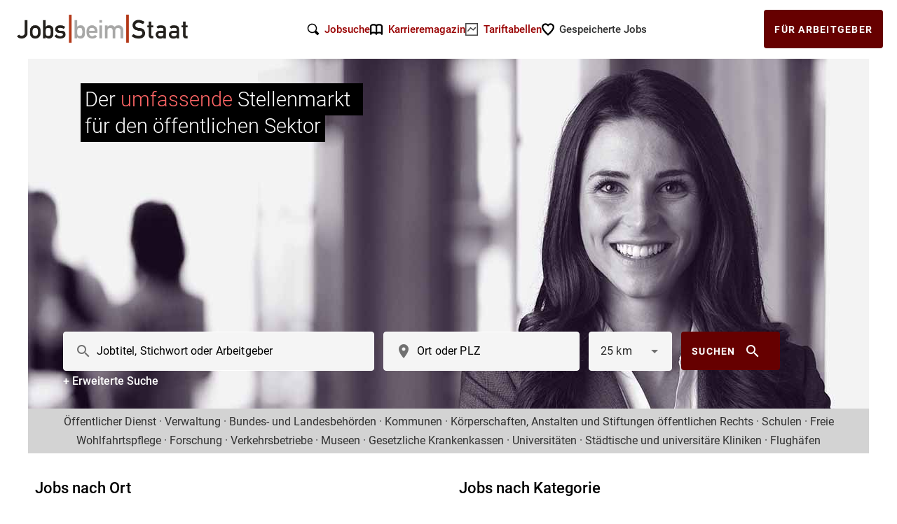

--- FILE ---
content_type: text/html;charset=UTF-8
request_url: https://www.jobs-beim-staat.de/
body_size: 12070
content:
<html lang="de">
<head>
  
  <meta name="viewport" content="width=device-width, height=device-height, initial-scale=1.0, user-scalable=no, user-scalable=0"/>
  <link rel="preconnect" href="https://jdn.jobs-beim-staat.de" crossorigin>
  <link rel="stylesheet" href="https://jdn.jobs-beim-staat.de/fonts/Roboto/icons/material_icons.css">
  <link rel="stylesheet" href="https://jdn.jobs-beim-staat.de/fonts/Roboto/font.css">
  <link rel="stylesheet" href="/css/mbundle.css;jsessionid=ED430A522080250A1C85A31986D4F8F8?version=bb3f4e1b-65fb-40be-8170-871ab4e4fbc3">
  <meta name="author" content="Opportuno Germany">
  <meta name="mobile-web-app-capable" content="yes">
  <link rel="apple-touch-icon" sizes="180x180" href="/favs/apple-touch-icon.png">
  <link rel="icon" type="image/png" sizes="32x32" href="/favs/favicon-32x32.png">
  <link rel="icon" type="image/png" sizes="16x16" href="/favs/favicon-16x16.png">
  <link rel="icon" href="https://www.jobs-beim-staat.de/favicon.ico"  type="image/x-icon" />
  <meta name="msapplication-TileColor" content="#b91d47">
  <meta name="theme-color" content="#ffffff">
  <meta name="apple-mobile-web-app-title" content="Jobs-beim-Staat.de">
  
  <script>
    window.dataLayer = window.dataLayer || [];
      <!-- Google  -->

   (function(w,d,s,l,i){w[l]=w[l]||[];w[l].push({'gtm.start':new Date().getTime(),event:'gtm.js'});var f=d.getElementsByTagName(s)[0],j=d.createElement(s),dl=l!='dataLayer'?'&l='+l:'';j.async=true;j.src='https://sdata3.jobs-beim-staat.de/hjzviuiv.js?id='+i+dl;f.parentNode.insertBefore(j,f);})(window,document,'script','dataLayer','GTM-PW6WH4WC');
  <!-- End Google  -->
  </script>
  <script defer data-domain="jobs-beim-staat.de"
          data-api="https://www.jobs-beim-staat.de/integration-p/qwerty/pls-api/event"
          src="https://www.jobs-beim-staat.de/integration-p/qwerty/pls-js/script.outbound-links.tagged-events.js"></script>


  <title>Jobs beim Staat | Stellensuche staatliche Jobs</title>
  <meta content="Jobs beim Staat | Stellensuche Öffentlicher Dienst" property="og:title"/>
  <meta content="https://jdn.jobs-beim-staat.de/files/img/og-startseite.jpg" property="og:image"/>
  <meta
      content="Stellensuche im öffentlichen Dienst, bei Kommunen und Gemeinden, in staatlichen Betrieben und Körperschaften."
      name="description">
  <link href="https://www.jobs-beim-staat.de" rel="canonical"/>

</head>


<body class="home"  id="jbs-home">
<header class="mdc-top-app-bar jbs-fullpage" id="main-header" >
  <div class="header-firstrow">
    <div  class="flex-0-1-auto">
      <div class="margin-left-10" >
        <a href="/"><img src="https://logos.jobs-beim-staat.de/main/logo.png" class="jbs-logo"></a>
      </div>
    </div>
    <div class="rgb49 flex-1-0-auto flex-center"
        style="column-gap: 30px ">


      <div class="only-desktop flex-center hide_smaller_1000px_screen">
        <a href="https://www.jobs-beim-staat.de/#search-section">
          <svg viewBox="0 0 24 24" preserveAspectRatio="none" class="w18h18">
            <path class="w18h18"
                d="M22.707,19.293l-4.875-4.875a9.022,9.022,0,1,0-3.414,3.414l4.875,4.875a1,1,0,0,0,1.414,0l2-2A1,1,0,0,0,22.707,19.293ZM3,10a7,7,0,1,1,7,7A7.008,7.008,0,0,1,3,10Z"
                data-fill="#444"></path>
          </svg>
        </a>
        <a href="https://www.jobs-beim-staat.de/#search-section" >
          <span style="padding-left: 7px"  class="bold">Jobsuche</span>
        </a>
      </div>

      <div class="only-desktop flex-center hide_smaller_1000px_screen">
        <a href="/wissen/" >
          <svg viewBox="0 0 16 16" preserveAspectRatio="none" class="w18h18">
            <path data-fill="#444444"
                  d="M11.5,1C10.1,1,8.8,1.4,8,2.1C7.2,1.4,5.9,1,4.5,1C1.9,1,0,2.3,0,4v10c0,0.6,0.4,1,1,1s1-0.4,1-1 c0-0.3,0.9-1,2.5-1S7,13.7,7,14c0,0.6,0.4,1,1,1s1-0.4,1-1c0-0.3,0.9-1,2.5-1s2.5,0.7,2.5,1c0,0.6,0.4,1,1,1s1-0.4,1-1V4 C16,2.3,14.1,1,11.5,1z M4.5,11c-0.9,0-1.8,0.2-2.5,0.5V4c0-0.3,0.9-1,2.5-1S7,3.7,7,4v7.5C6.3,11.2,5.4,11,4.5,11z M14,11.5 c-0.7-0.3-1.6-0.5-2.5-0.5c-0.9,0-1.8,0.2-2.5,0.5V4c0-0.3,0.9-1,2.5-1S14,3.7,14,4V11.5z"></path>
          </svg>
        </a>
        <a href="/wissen/" >
          <span style="padding-left: 8px" class="bold">Karrieremagazin</span>
        </a>
      </div>

      <div class="only-desktop flex-center hide_smaller_1000px_screen">
        <a href="/tvoed" >
          <svg class="w18h18" viewBox="0 0 24 24" preserveAspectRatio="none"><rect x="1" y="1" fill="none" stroke="#444444" stroke-width="2" stroke-linecap="square" stroke-miterlimit="10" width="22" height="22" stroke-linejoin="miter"></rect> <polyline fill="none" stroke="#444444" stroke-width="2" stroke-linecap="square" stroke-miterlimit="10" points="5,15 10,9 15,13 19,9 " stroke-linejoin="miter"></polyline></svg>
        </a>
        <a href="/tvoed" >
          <span style="padding-left: 8px" class="bold">Tariftabellen</span>
        </a>
      </div>

      <div onclick="jbsShowMyJobs()" id="jbs-saved-jobs-container" class="flex-center">
        <svg viewBox="0 0 16 16" preserveAspectRatio="none" class="w18h18" id="zero-my-jobs">
          <path data-fill="#444444"
                d="M7.4,15.5C6.6,14.8,0,9.3,0,5.1c0-2.7,2.2-4.8,4.8-4.8C6,0.3,7.1,0.8,8,1.5c0.9-0.8,2-1.2,3.2-1.2 c2.7,0,4.8,2.2,4.8,4.8c0,4.2-6.6,9.7-7.4,10.3C8.3,15.8,7.7,15.8,7.4,15.5z M4.8,2.3C3.3,2.3,2,3.6,2,5.1c0,2.2,3.5,6,6,8.2 c2.1-1.9,6-5.8,6-8.2c0-1.6-1.3-2.8-2.8-2.8c-0.9,0-1.8,0.5-2.3,1.3c-0.4,0.6-1.3,0.6-1.7,0C6.6,2.8,5.8,2.3,4.8,2.3z"></path>
        </svg>


        <span id="more-my-jobs" class="hidden">
          <svg preserveAspectRatio="none" class="w18h18" viewBox="0 0 16 16">
          <path fill="#313131"
                d="M8 15.5c-.3 0-.6-.1-.9-.4C6.3 14.8 0 9.3 0 5.1 0 2.4 2.2.2 4.8.2c1.2 0 2.3.5 3.2 1.3C8.9.7 10 .2 11.2.2 13.8.2 16 2.4 16 5.1c0 4.2-6.3 9.7-7.1 10.3-.3.3-.9.3-1.2.1z"></path>
        </svg>
       <a href="#" class="favorites-number-of" id="favorites-number-of" data-count=""></a></span>


        <span class="only-desktop bold" style="padding-left: 7px" >Gespeicherte Jobs</span>
      </div>


    </div>
    <div id="head-employer"
         class="hide_smaller_1000px_screen flex-0-1-auto rgb49">
      <button class="foo-button mdc-button only-desktop" id="employer-link"
              onclick="window.location='https://arbeitgeber.jobs-beim-staat.de/'" style="min-width: 125px">
        <div class="mdc-button__ripple"></div>
        <a  class="mdc-button__label white-color" href="https://arbeitgeber.jobs-beim-staat.de/">Für
          Arbeitgeber</a>

      </button>
    </div>
    <div class=" flex-0-1-auto hide_bigger_1000px_screen">
      <div class="jbs_ham_menu">
        <input type="checkbox" id="toggle">
        <label for="toggle">
          <span></span>
          <span></span>
          <span></span>
        </label>
        <div class="jbs_ham_links">
          <div class="jbs_ham_close-btn" onclick="document.getElementById('toggle').click()">Schließen ✖</div>
          <a href="https://www.jobs-beim-staat.de/#search-section">Jobsuche</a>
          <a href="/wissen/">Karrieremagazin</a>
          <a href="/tvoed">Tariftabellen</a>
          <a href="#" onclick="jbsShowMyJobs()">Gespeicherte Jobs</a>
          <a href="https://anzeigen.jobs-beim-staat.de/">Für Arbeitgeber</a>
        </div>
      </div>


    </div>


  </div>


</header>


<main class="mdc-top-app-bar--fixed-adjust">


  <form action="/jobs" id="myform" method="get">
    <div class="outer-flex">
      <div id="image-container">

        <div id="teaser-seaction">


          <h1 style="font-weight: 300">
            <span>Der <span style="color: #FF6666;padding: 0">umfassende</span> Stellenmarkt <span class="only-desktop"><br></span> für den öffentlichen Sektor</span>
          </h1>
        </div>

        <div id="rest-of-image">
          <div id="search-area">
            <section id="search-section">


              <div id="main-flex">
                <div class="input-elements" id="q-flex" style="flex: 0 1 444px;z-index: 88">

                  <label class="mdc-text-field mdc-text-field--filled" id="title"
                         style="border-radius:4px;border: 1px solid white">
                    <i class="material-icons mdc-text-field__icon mdc-text-field__icon--leading" role="button"
                       style="margin-left: 0"
                       tabindex="0">search</i>

                    <span class="mdc-text-field__ridpple"></span>
                    <span class="mdc-floating-label" id="my-label-id" style="color: black;padding-left: 29px">Jobtitel, Stichwort oder Arbeitgeber</span>
                    <input aria-labelledby="my-label-id" autocomplete="off" class="mdc-text-field__input" id="q"
                           name="q" type="text">

                    <i class="material-icons mdc-text-field__icon mdc-text-field__icon--trailing" id="clean-q"
                       role="button" style="display: none"
                       tabindex="0">clear</i>
                  </label>
                  <br>
                  <div class="pt5px only-desktop"><a href="/erweiterte-suche" class="white-color fw-500">+ Erweiterte
                    Suche</a></div>


                  <div id="channel-container" style="position: absolute;">
  <div id="alternative-search-channel">Oder Kategorie wählen:</div>
  <ul class="mdc-list" >

    <li class="mdc-list-item jbs-channels">
      <div class="mdc-form-field " >
        <div class="mdc-checkbox">
          <input type="checkbox"

                 class="mdc-checkbox__native-control channel-checkbox"
                 name="channels"
                 value="buero_verwaltung"

                 id="buero_verwaltung"
                  />
          <div class="mdc-checkbox__background">
            <svg class="mdc-checkbox__checkmark" style="color: white"
                 viewBox="0 0 24 24">
              <path class="mdc-checkbox__checkmark-path"
                    fill="none"
                    d="M1.73,12.91 8.1,19.28 22.79,4.59"/>
            </svg>
            <div class="mdc-checkbox__mixedmark"></div>
          </div>
          <div class="mdc-checkbox__ripple"></div>
        </div>
        <label for="buero_verwaltung" >Büro, Verwaltung</label>
      </div>
    </li>

    <li class="mdc-list-item jbs-channels">
      <div class="mdc-form-field " >
        <div class="mdc-checkbox">
          <input type="checkbox"

                 class="mdc-checkbox__native-control channel-checkbox"
                 name="channels"
                 value="sekretariat"

                 id="sekretariat"
                  />
          <div class="mdc-checkbox__background">
            <svg class="mdc-checkbox__checkmark" style="color: white"
                 viewBox="0 0 24 24">
              <path class="mdc-checkbox__checkmark-path"
                    fill="none"
                    d="M1.73,12.91 8.1,19.28 22.79,4.59"/>
            </svg>
            <div class="mdc-checkbox__mixedmark"></div>
          </div>
          <div class="mdc-checkbox__ripple"></div>
        </div>
        <label for="sekretariat" >Sekretariat</label>
      </div>
    </li>

    <li class="mdc-list-item jbs-channels">
      <div class="mdc-form-field " >
        <div class="mdc-checkbox">
          <input type="checkbox"

                 class="mdc-checkbox__native-control channel-checkbox"
                 name="channels"
                 value="kaufleute_finanzen"

                 id="kaufleute_finanzen"
                  />
          <div class="mdc-checkbox__background">
            <svg class="mdc-checkbox__checkmark" style="color: white"
                 viewBox="0 0 24 24">
              <path class="mdc-checkbox__checkmark-path"
                    fill="none"
                    d="M1.73,12.91 8.1,19.28 22.79,4.59"/>
            </svg>
            <div class="mdc-checkbox__mixedmark"></div>
          </div>
          <div class="mdc-checkbox__ripple"></div>
        </div>
        <label for="kaufleute_finanzen" >Kaufleute, Finanzen</label>
      </div>
    </li>

    <li class="mdc-list-item jbs-channels">
      <div class="mdc-form-field " >
        <div class="mdc-checkbox">
          <input type="checkbox"

                 class="mdc-checkbox__native-control channel-checkbox"
                 name="channels"
                 value="personalwesen"

                 id="personalwesen"
                  />
          <div class="mdc-checkbox__background">
            <svg class="mdc-checkbox__checkmark" style="color: white"
                 viewBox="0 0 24 24">
              <path class="mdc-checkbox__checkmark-path"
                    fill="none"
                    d="M1.73,12.91 8.1,19.28 22.79,4.59"/>
            </svg>
            <div class="mdc-checkbox__mixedmark"></div>
          </div>
          <div class="mdc-checkbox__ripple"></div>
        </div>
        <label for="personalwesen" >Personalwesen</label>
      </div>
    </li>

    <li class="mdc-list-item jbs-channels">
      <div class="mdc-form-field " >
        <div class="mdc-checkbox">
          <input type="checkbox"

                 class="mdc-checkbox__native-control channel-checkbox"
                 name="channels"
                 value="aushilfen"

                 id="aushilfen"
                  />
          <div class="mdc-checkbox__background">
            <svg class="mdc-checkbox__checkmark" style="color: white"
                 viewBox="0 0 24 24">
              <path class="mdc-checkbox__checkmark-path"
                    fill="none"
                    d="M1.73,12.91 8.1,19.28 22.79,4.59"/>
            </svg>
            <div class="mdc-checkbox__mixedmark"></div>
          </div>
          <div class="mdc-checkbox__ripple"></div>
        </div>
        <label for="aushilfen" >Aushilfen</label>
      </div>
    </li>

    <li class="mdc-list-item jbs-channels">
      <div class="mdc-form-field " >
        <div class="mdc-checkbox">
          <input type="checkbox"

                 class="mdc-checkbox__native-control channel-checkbox"
                 name="channels"
                 value="polizei_justiz_recht"

                 id="polizei_justiz_recht"
                  />
          <div class="mdc-checkbox__background">
            <svg class="mdc-checkbox__checkmark" style="color: white"
                 viewBox="0 0 24 24">
              <path class="mdc-checkbox__checkmark-path"
                    fill="none"
                    d="M1.73,12.91 8.1,19.28 22.79,4.59"/>
            </svg>
            <div class="mdc-checkbox__mixedmark"></div>
          </div>
          <div class="mdc-checkbox__ripple"></div>
        </div>
        <label for="polizei_justiz_recht" >Polizei, Justiz, Recht</label>
      </div>
    </li>

    <li class="mdc-list-item jbs-channels">
      <div class="mdc-form-field " >
        <div class="mdc-checkbox">
          <input type="checkbox"

                 class="mdc-checkbox__native-control channel-checkbox"
                 name="channels"
                 value="technische_berufe"

                 id="technische_berufe"
                  />
          <div class="mdc-checkbox__background">
            <svg class="mdc-checkbox__checkmark" style="color: white"
                 viewBox="0 0 24 24">
              <path class="mdc-checkbox__checkmark-path"
                    fill="none"
                    d="M1.73,12.91 8.1,19.28 22.79,4.59"/>
            </svg>
            <div class="mdc-checkbox__mixedmark"></div>
          </div>
          <div class="mdc-checkbox__ripple"></div>
        </div>
        <label for="technische_berufe" >Technische Berufe</label>
      </div>
    </li>

    <li class="mdc-list-item jbs-channels">
      <div class="mdc-form-field " >
        <div class="mdc-checkbox">
          <input type="checkbox"

                 class="mdc-checkbox__native-control channel-checkbox"
                 name="channels"
                 value="erziehung_sozialwesen"

                 id="erziehung_sozialwesen"
                  />
          <div class="mdc-checkbox__background">
            <svg class="mdc-checkbox__checkmark" style="color: white"
                 viewBox="0 0 24 24">
              <path class="mdc-checkbox__checkmark-path"
                    fill="none"
                    d="M1.73,12.91 8.1,19.28 22.79,4.59"/>
            </svg>
            <div class="mdc-checkbox__mixedmark"></div>
          </div>
          <div class="mdc-checkbox__ripple"></div>
        </div>
        <label for="erziehung_sozialwesen" >Erziehung, Sozialwesen</label>
      </div>
    </li>

    <li class="mdc-list-item jbs-channels">
      <div class="mdc-form-field " >
        <div class="mdc-checkbox">
          <input type="checkbox"

                 class="mdc-checkbox__native-control channel-checkbox"
                 name="channels"
                 value="gesundheitswesen"

                 id="gesundheitswesen"
                  />
          <div class="mdc-checkbox__background">
            <svg class="mdc-checkbox__checkmark" style="color: white"
                 viewBox="0 0 24 24">
              <path class="mdc-checkbox__checkmark-path"
                    fill="none"
                    d="M1.73,12.91 8.1,19.28 22.79,4.59"/>
            </svg>
            <div class="mdc-checkbox__mixedmark"></div>
          </div>
          <div class="mdc-checkbox__ripple"></div>
        </div>
        <label for="gesundheitswesen" >Gesundheitswesen</label>
      </div>
    </li>

    <li class="mdc-list-item jbs-channels">
      <div class="mdc-form-field " >
        <div class="mdc-checkbox">
          <input type="checkbox"

                 class="mdc-checkbox__native-control channel-checkbox"
                 name="channels"
                 value="aerzte"

                 id="aerzte"
                  />
          <div class="mdc-checkbox__background">
            <svg class="mdc-checkbox__checkmark" style="color: white"
                 viewBox="0 0 24 24">
              <path class="mdc-checkbox__checkmark-path"
                    fill="none"
                    d="M1.73,12.91 8.1,19.28 22.79,4.59"/>
            </svg>
            <div class="mdc-checkbox__mixedmark"></div>
          </div>
          <div class="mdc-checkbox__ripple"></div>
        </div>
        <label for="aerzte" >Ärzte</label>
      </div>
    </li>

    <li class="mdc-list-item jbs-channels">
      <div class="mdc-form-field " >
        <div class="mdc-checkbox">
          <input type="checkbox"

                 class="mdc-checkbox__native-control channel-checkbox"
                 name="channels"
                 value="pflege"

                 id="pflege"
                  />
          <div class="mdc-checkbox__background">
            <svg class="mdc-checkbox__checkmark" style="color: white"
                 viewBox="0 0 24 24">
              <path class="mdc-checkbox__checkmark-path"
                    fill="none"
                    d="M1.73,12.91 8.1,19.28 22.79,4.59"/>
            </svg>
            <div class="mdc-checkbox__mixedmark"></div>
          </div>
          <div class="mdc-checkbox__ripple"></div>
        </div>
        <label for="pflege" >Pflege</label>
      </div>
    </li>

    <li class="mdc-list-item jbs-channels">
      <div class="mdc-form-field " >
        <div class="mdc-checkbox">
          <input type="checkbox"

                 class="mdc-checkbox__native-control channel-checkbox"
                 name="channels"
                 value="leitende_funktion"

                 id="leitende_funktion"
                  />
          <div class="mdc-checkbox__background">
            <svg class="mdc-checkbox__checkmark" style="color: white"
                 viewBox="0 0 24 24">
              <path class="mdc-checkbox__checkmark-path"
                    fill="none"
                    d="M1.73,12.91 8.1,19.28 22.79,4.59"/>
            </svg>
            <div class="mdc-checkbox__mixedmark"></div>
          </div>
          <div class="mdc-checkbox__ripple"></div>
        </div>
        <label for="leitende_funktion" >Leitende Funktion</label>
      </div>
    </li>

    <li class="mdc-list-item jbs-channels">
      <div class="mdc-form-field " >
        <div class="mdc-checkbox">
          <input type="checkbox"

                 class="mdc-checkbox__native-control channel-checkbox"
                 name="channels"
                 value="gewerblich"

                 id="gewerblich"
                  />
          <div class="mdc-checkbox__background">
            <svg class="mdc-checkbox__checkmark" style="color: white"
                 viewBox="0 0 24 24">
              <path class="mdc-checkbox__checkmark-path"
                    fill="none"
                    d="M1.73,12.91 8.1,19.28 22.79,4.59"/>
            </svg>
            <div class="mdc-checkbox__mixedmark"></div>
          </div>
          <div class="mdc-checkbox__ripple"></div>
        </div>
        <label for="gewerblich" >Gewerblich</label>
      </div>
    </li>

    <li class="mdc-list-item jbs-channels">
      <div class="mdc-form-field " >
        <div class="mdc-checkbox">
          <input type="checkbox"

                 class="mdc-checkbox__native-control channel-checkbox"
                 name="channels"
                 value="tourismus_sport_kultur"

                 id="tourismus_sport_kultur"
                  />
          <div class="mdc-checkbox__background">
            <svg class="mdc-checkbox__checkmark" style="color: white"
                 viewBox="0 0 24 24">
              <path class="mdc-checkbox__checkmark-path"
                    fill="none"
                    d="M1.73,12.91 8.1,19.28 22.79,4.59"/>
            </svg>
            <div class="mdc-checkbox__mixedmark"></div>
          </div>
          <div class="mdc-checkbox__ripple"></div>
        </div>
        <label for="tourismus_sport_kultur" >Tourismus, Sport, Kultur</label>
      </div>
    </li>

    <li class="mdc-list-item jbs-channels">
      <div class="mdc-form-field " >
        <div class="mdc-checkbox">
          <input type="checkbox"

                 class="mdc-checkbox__native-control channel-checkbox"
                 name="channels"
                 value="medien_marketing"

                 id="medien_marketing"
                  />
          <div class="mdc-checkbox__background">
            <svg class="mdc-checkbox__checkmark" style="color: white"
                 viewBox="0 0 24 24">
              <path class="mdc-checkbox__checkmark-path"
                    fill="none"
                    d="M1.73,12.91 8.1,19.28 22.79,4.59"/>
            </svg>
            <div class="mdc-checkbox__mixedmark"></div>
          </div>
          <div class="mdc-checkbox__ripple"></div>
        </div>
        <label for="medien_marketing" >Medien, Marketing</label>
      </div>
    </li>

    <li class="mdc-list-item jbs-channels">
      <div class="mdc-form-field " >
        <div class="mdc-checkbox">
          <input type="checkbox"

                 class="mdc-checkbox__native-control channel-checkbox"
                 name="channels"
                 value="ingenieurwesen"

                 id="ingenieurwesen"
                  />
          <div class="mdc-checkbox__background">
            <svg class="mdc-checkbox__checkmark" style="color: white"
                 viewBox="0 0 24 24">
              <path class="mdc-checkbox__checkmark-path"
                    fill="none"
                    d="M1.73,12.91 8.1,19.28 22.79,4.59"/>
            </svg>
            <div class="mdc-checkbox__mixedmark"></div>
          </div>
          <div class="mdc-checkbox__ripple"></div>
        </div>
        <label for="ingenieurwesen" >Ingenieurwesen</label>
      </div>
    </li>

    <li class="mdc-list-item jbs-channels">
      <div class="mdc-form-field " >
        <div class="mdc-checkbox">
          <input type="checkbox"

                 class="mdc-checkbox__native-control channel-checkbox"
                 name="channels"
                 value="it_datenverarbeitung"

                 id="it_datenverarbeitung"
                  />
          <div class="mdc-checkbox__background">
            <svg class="mdc-checkbox__checkmark" style="color: white"
                 viewBox="0 0 24 24">
              <path class="mdc-checkbox__checkmark-path"
                    fill="none"
                    d="M1.73,12.91 8.1,19.28 22.79,4.59"/>
            </svg>
            <div class="mdc-checkbox__mixedmark"></div>
          </div>
          <div class="mdc-checkbox__ripple"></div>
        </div>
        <label for="it_datenverarbeitung" >IT, Datenverarbeitung</label>
      </div>
    </li>

    <li class="mdc-list-item jbs-channels">
      <div class="mdc-form-field " >
        <div class="mdc-checkbox">
          <input type="checkbox"

                 class="mdc-checkbox__native-control channel-checkbox"
                 name="channels"
                 value="bauwesen_architektur"

                 id="bauwesen_architektur"
                  />
          <div class="mdc-checkbox__background">
            <svg class="mdc-checkbox__checkmark" style="color: white"
                 viewBox="0 0 24 24">
              <path class="mdc-checkbox__checkmark-path"
                    fill="none"
                    d="M1.73,12.91 8.1,19.28 22.79,4.59"/>
            </svg>
            <div class="mdc-checkbox__mixedmark"></div>
          </div>
          <div class="mdc-checkbox__ripple"></div>
        </div>
        <label for="bauwesen_architektur" >Bauwesen, Architektur</label>
      </div>
    </li>

    <li class="mdc-list-item jbs-channels">
      <div class="mdc-form-field " >
        <div class="mdc-checkbox">
          <input type="checkbox"

                 class="mdc-checkbox__native-control channel-checkbox"
                 name="channels"
                 value="forschung_hochschule"

                 id="forschung_hochschule"
                  />
          <div class="mdc-checkbox__background">
            <svg class="mdc-checkbox__checkmark" style="color: white"
                 viewBox="0 0 24 24">
              <path class="mdc-checkbox__checkmark-path"
                    fill="none"
                    d="M1.73,12.91 8.1,19.28 22.79,4.59"/>
            </svg>
            <div class="mdc-checkbox__mixedmark"></div>
          </div>
          <div class="mdc-checkbox__ripple"></div>
        </div>
        <label for="forschung_hochschule" >Forschung, Hochschule</label>
      </div>
    </li>








    <li class="mdc-list-item jbs-channels" tabindex="0">
      <div class="mdc-form-field ">
        <button class="foo-button mdc-button" style="width:auto;height: 55px" id="channel-button" type="submit">
          <div class="mdc-button__ripple"></div>
          <span class="mdc-button__label"><span class="jobcount"></span> Jobs anzeigen</span>
        </button>
      </div>
    </li>


  </ul>


</div>

                </div>
                <div class="input-elements" id="place-flex" style="flex:0  1 280px;">
                  <label class="place-field mdc-text-field mdc-text-field--filled" id="place-container"
                         style="order: 2;border-radius: 4px;border: 1px solid white">
                    <i class="material-icons mdc-text-field__icon mdc-text-field__icon--leading" role="button"
                       style="margin-left: 0"
                       tabindex="0">location_on</i>
                    <span class="mdc-text-field__ridpple"></span>
                    <span class="mdc-floating-label" id="my-label-id2" style="color: black;padding-left: 29px">Ort oder PLZ</span>
                    <input aria-labelledby="my-label-id2" autocomplete="off" class="mdc-text-field__input"
                           id="autoCompletePlace" name="place" type="text">
                  </label>
                </div>
                <div id="mobile-extendes-search"><a href="/erweiterte-suche" class="white-color">+ Erweiterte
                  Jobsuche</a>
                </div>

                <div class="input-elements" id="radius-flex" style="width: 119px;">
                  <div class="mdc-select mdc-select--filled radius-select" style="width: 119px;">
                    <input name="radius" type="hidden" value="25">
                    <div aria-labelledby="outlined-select-label" class="mdc-select__anchor "
                         style="border-radius: 4px;border: 1px solid white;align-items: center;">
                      <span class="mdc-notched-fill ">
                        <span class="mdc-notched-fill__leading white-bg"></span>

                        <span class="mdc-notched-fill__trailing white-bg"></span>
                      </span>
                      <span class="mdc-select__selected-text-container">
                        <span class="mdc-select__selected-text" id="demo-selected-text"></span>
                      </span>
                      <span class="mdc-select__dropdown-icon">
                        <svg
                            class="mdc-select__dropdown-icon-graphic"
                            focusable="false" viewBox="7 10 10 5">
                          <polygon
                              class="mdc-select__dropdown-icon-inactive"
                              fill-rule="evenodd"
                              points="7 10 12 15 17 10"
                              stroke="none">
                          </polygon>
                          <polygon
                              class="mdc-select__dropdown-icon-active"
                              fill-rule="evenodd"
                              points="7 15 12 10 17 15"
                              stroke="none">
                          </polygon>
                        </svg>
                      </span>
                    </div>
                    <div class="mdc-select__menu mdc-menu mdc-menu-surface mdc-menu-surface--fullwidth">
                      <ul aria-label="10km" class="mdc-deprecated-list" role="listbox">
                        <li class="mdc-deprecated-list-item mdc-deprecated-list-item" data-value="5" role="option">
                          <span class="mdc-deprecated-list-item__ripple"></span>
                          <span class="mdc-deprecated-list-item__text">
                            5 km
                          </span>
                        </li>

                        <li class="mdc-deprecated-list-item mdc-deprecated-list-item" data-value="10" role="option">
                          <span class="mdc-deprecated-list-item__ripple"></span>
                          <span class="mdc-deprecated-list-item__text">
                            10 km
                          </span>
                        </li>

                        <li class="mdc-deprecated-list-item mdc-deprecated-list-item" data-value="15" role="option">
                          <span class="mdc-deprecated-list-item__ripple"></span>
                          <span class="mdc-deprecated-list-item__text">
                            15 km
                          </span>
                        </li>

                        <li aria-selected="false" class="mdc-deprecated-list-item" data-value="20" role="option">
                          <span class="mdc-deprecated-list-item__ripple"></span>
                          <span class="mdc-deprecated-list-item__text">
                            20 km
                          </span>
                        </li>
                        <li aria-selected="true" class="mdc-deprecated-list-item mdc-deprecated-list-item"
                            data-value="25" role="option">
                          <span class="mdc-deprecated-list-item__ripple"></span>
                          <span class="mdc-deprecated-list-item__text">
                            25 km
                          </span>
                        </li>
                        <li aria-selected="false" class="mdc-deprecated-list-item" data-value="50" role="option">
                          <span class="mdc-deprecated-list-item__ripple"></span>
                          <span class="mdc-deprecated-list-item__text">
                            50 km
                          </span>
                        </li>

                        <li aria-selected="false" class="mdc-deprecated-list-item" data-value="100" role="option">
                          <span class="mdc-deprecated-list-item__ripple"></span>
                          <span class="mdc-deprecated-list-item__text">
                            100 km
                          </span>
                        </li>

                        <li aria-selected="false" class="mdc-deprecated-list-item" data-value="150" role="option">
                          <span class="mdc-deprecated-list-item__ripple"></span>
                          <span class="mdc-deprecated-list-item__text">
                            150 km
                          </span>
                        </li>
                      </ul>
                    </div>
                  </div>
                </div>
                <div id="searchbutton-flex">
                  <div style="display: flex">
                    <div id="searchbutton-container">
                      <button class="foo-button mdc-button" style="width: 100%">
                        <div class="mdc-button__ripple"></div>
                        <span class="mdc-button__label"><span class="jobcount-with-text">Suchen</span></span>
                        <i class="material-icons mdc-text-field__icon mdc-text-field__icon--trailing" role="button"
                           tabindex="0">search</i>
                      </button>
                    </div>
                    <div id="abbrechen" style="margin-left:auto;font-weight: bold">
                      ABBRECHEN
                    </div>
                  </div>
                </div>
                <div id="mobile-channels">
                </div>
              </div>
            </section>
          </div>
        </div>
      </div>
    </div>
    <div class="outer-flex only-desktop" style="z-index: -9">
      <div id="under-image-container" style=" ;z-index: -3423">
        <div style="padding: 5px;text-align: center;line-height: 170%">
          Öffentlicher Dienst &#183; Verwaltung &#183; Bundes- und Landesbehörden &#183; Kommunen &#183; Körperschaften,
          Anstalten und Stiftungen öffentlichen Rechts

          &#183; Schulen &#183; Freie Wohlfahrtspflege &#183; Forschung &#183; Verkehrsbetriebe &#183; Museen &#183;
          Gesetzliche Krankenkassen &#183; Universitäten
          &#183; Städtische und universitäre Kliniken &#183; Flughäfen
        </div>
      </div>
    </div>
  </form>
</main>


<div class="outer-flex">
  <div id="extension-panel-container">
    <div class="extension-panel extension-panel-mobile" style="margin-bottom: 20px;margin-right: 10px">
      <div class="extension-panel-head collapsible mobile" data-target="bottom-places" style="height: 30px">
        <div class="extension-panel-title">
          <h2 class="jbs-standard"> Jobs nach Ort</h2>
        </div>
        <div class="extension-panel-icon ">
          <i class="extension-panel-image material-icons mdc-text-field__icon mdc-text-field__icon--leading"
             id="bottom-places-image" style="transform:  rotate(0deg)">expand_less</i>
        </div>
      </div>
      <div class="extension-panel-content extension-panel-content-open max-height-100 margin-top-15" id="bottom-places">
        <div style="padding: 10px">
          <div class="home-places">
            <div class="home-place">
              <a href="/jobs/berlin">Berlin</a>
              <span class="number-of-jobs">(1.732 Jobs)</span>
            </div>
            <div class="home-place">
              <a href="/jobs/hamburg">Hamburg</a>
              <span class="number-of-jobs">(1.637 Jobs)</span>
            </div>
            <div class="home-place">
              <a href="/jobs/m%C3%BCnchen">München</a>
              <span class="number-of-jobs">(1.417 Jobs)</span>
            </div>
            <div class="home-place">
              <a href="/jobs/k%C3%B6ln">Köln</a>
              <span class="number-of-jobs">(695 Jobs)</span>
            </div>
            <div class="home-place">
              <a href="/jobs/frankfurt">Frankfurt</a>
              <span class="number-of-jobs">(1.084 Jobs)</span>
            </div>
            <div class="home-place">
              <a href="/jobs/stuttgart">Stuttgart</a>
              <span class="number-of-jobs">(1.492 Jobs)</span>
            </div>
            <div class="home-place">
              <a href="/jobs/dortmund">Dortmund</a>
              <span class="number-of-jobs">(339 Jobs)</span>
            </div>
            <div class="home-place">
              <a href="/jobs/essen">Essen</a>
              <span class="number-of-jobs">(676 Jobs)</span>
            </div>
            <div class="home-place">
              <a href="/jobs/d%C3%BCsseldorf">Düsseldorf</a>
              <span class="number-of-jobs">(1.197 Jobs)</span>
            </div>
            <div class="home-place">
              <a href="/jobs/bremen">Bremen</a>
              <span class="number-of-jobs">(310 Jobs)</span>
            </div>
            <div class="home-place">
              <a href="/jobs/hannover">Hannover</a>
              <span class="number-of-jobs">(431 Jobs)</span>
            </div>
            <div class="home-place">
              <a href="/jobs/duisburg">Duisburg</a>
              <span class="number-of-jobs">(734 Jobs)</span>
            </div>
            <div class="home-place">
              <a href="/jobs/leipzig">Leipzig</a>
              <span class="number-of-jobs">(155 Jobs)</span>
            </div>
            <div class="home-place">
              <a href="/jobs/n%C3%BCrnberg">Nürnberg</a>
              <span class="number-of-jobs">(369 Jobs)</span>
            </div>
            <div class="home-place">
              <a href="/jobs/dresden">Dresden</a>
              <span class="number-of-jobs">(209 Jobs)</span>
            </div>
            <div class="home-place">
              <a href="/jobs/bochum">Bochum</a>
              <span class="number-of-jobs">(505 Jobs)</span>
            </div>
            <div class="home-place">
              <a href="/jobs/wuppertal">Wuppertal</a>
              <span class="number-of-jobs">(425 Jobs)</span>
            </div>
            <div class="home-place">
              <a href="/jobs/bielefeld">Bielefeld</a>
              <span class="number-of-jobs">(150 Jobs)</span>
            </div>
            <div class="home-place">
              <a href="/jobs/bonn">Bonn</a>
              <span class="number-of-jobs">(613 Jobs)</span>
            </div>
            <div class="home-place">
              <a href="/jobs/mannheim">Mannheim</a>
              <span class="number-of-jobs">(437 Jobs)</span>
            </div>
          </div>
        </div>
      </div>
    </div>


    <div class="extension-panel extension-panel-mobile" style="margin-bottom: 20px;flex:1 1 auto;margin-right: 0">
      <div class="extension-panel-head extension-panel-head collapsible mobile" data-target="bottom-cat"
           style="height: 30px">
        <div class="extension-panel-title">
          <h2 class="jbs-standard">Jobs nach Kategorie</h2>

        </div>
        <div class="extension-panel-icon">
          <i class="extension-panel-image material-icons mdc-text-field__icon mdc-text-field__icon--leading"
             id="bottom-cat-image"
             style="transform:  rotate(0deg)">expand_more</i>
        </div>
      </div>
      <div class="extension-panel-content margin-top-15" id="bottom-cat">
        <div style="padding: 10px">
          <div class="home-places">
            <div class="home-place">
              <a href="/channels/buero_verwaltung">Büro, Verwaltung</a>
              <span class="number-of-jobs">(3.787 Jobs)</span>
            </div>
            <div class="home-place">
              <a href="/channels/sekretariat">Sekretariat</a>
              <span class="number-of-jobs">(232 Jobs)</span>
            </div>
            <div class="home-place">
              <a href="/channels/kaufleute_finanzen">Kaufleute, Finanzen</a>
              <span class="number-of-jobs">(1.644 Jobs)</span>
            </div>
            <div class="home-place">
              <a href="/channels/personalwesen">Personalwesen</a>
              <span class="number-of-jobs">(299 Jobs)</span>
            </div>
            <div class="home-place">
              <a href="/channels/aushilfen">Aushilfen</a>
              <span class="number-of-jobs">(781 Jobs)</span>
            </div>
            <div class="home-place">
              <a href="/channels/polizei_justiz_recht">Polizei, Justiz, Recht</a>
              <span class="number-of-jobs">(317 Jobs)</span>
            </div>
            <div class="home-place">
              <a href="/channels/technische_berufe">Technische Berufe</a>
              <span class="number-of-jobs">(482 Jobs)</span>
            </div>
            <div class="home-place">
              <a href="/channels/erziehung_sozialwesen">Erziehung, Sozialwesen</a>
              <span class="number-of-jobs">(2.506 Jobs)</span>
            </div>
            <div class="home-place">
              <a href="/channels/gesundheitswesen">Gesundheitswesen</a>
              <span class="number-of-jobs">(7.165 Jobs)</span>
            </div>
            <div class="home-place">
              <a href="/channels/aerzte">Ärzte</a>
              <span class="number-of-jobs">(974 Jobs)</span>
            </div>
            <div class="home-place">
              <a href="/channels/pflege">Pflege</a>
              <span class="number-of-jobs">(3.204 Jobs)</span>
            </div>
            <div class="home-place">
              <a href="/channels/leitende_funktion">Leitende Funktion</a>
              <span class="number-of-jobs">(2.492 Jobs)</span>
            </div>
            <div class="home-place">
              <a href="/channels/gewerblich">Gewerblich</a>
              <span class="number-of-jobs">(1.057 Jobs)</span>
            </div>
            <div class="home-place">
              <a href="/channels/tourismus_sport_kultur">Tourismus, Sport, Kultur</a>
              <span class="number-of-jobs">(153 Jobs)</span>
            </div>
            <div class="home-place">
              <a href="/channels/medien_marketing">Medien, Marketing</a>
              <span class="number-of-jobs">(111 Jobs)</span>
            </div>
            <div class="home-place">
              <a href="/channels/ingenieurwesen">Ingenieurwesen</a>
              <span class="number-of-jobs">(1.065 Jobs)</span>
            </div>
            <div class="home-place">
              <a href="/channels/it_datenverarbeitung">IT, Datenverarbeitung</a>
              <span class="number-of-jobs">(993 Jobs)</span>
            </div>
            <div class="home-place">
              <a href="/channels/bauwesen_architektur">Bauwesen, Architektur</a>
              <span class="number-of-jobs">(1.446 Jobs)</span>
            </div>
            <div class="home-place">
              <a href="/channels/forschung_hochschule">Forschung, Hochschule</a>
              <span class="number-of-jobs">(471 Jobs)</span>
            </div>
          </div>
        </div>
      </div>
    </div>
  </div>
</div>


<div style="width: 100%;background-color: #f5f5f5;padding-top: 10px;padding-left: 5px;padding-right: 5px;">

  <div class="slideshow-container">
    <div style="margin-bottom: 20px;color: #5b5b5b">
      <h2 class="jbs-standard">Aktuelle Jobs</h2></div>
    <div id="slideshow-container">

    </div>
  </div>
  <br>

  <div style="text-align:center;padding-bottom: 19px" >
    <span class="dot slide-button" id="slide-button-1" onclick="jbsHomeSlideToIndex(0,true)"></span>
    <span class="dot slide-button" id="slide-button-2" onclick="jbsHomeSlideToIndex(1,true)"></span>
    <span class="dot slide-button" id="slide-button-3" onclick="jbsHomeSlideToIndex(2,true)"></span>
    <span class="dot slide-button" id="slide-button-4" onclick="jbsHomeSlideToIndex(3,true)"></span>
  </div>
</div>

<div class="home-section" style="background-color: white;margin-bottom: 35px;margin-top: 0px">
  <div class="home-container">
    <div style="margin-bottom: 20px;color: #5b5b5b">
      <h2 class="jbs-standard" style="margin-bottom: 0">Top Arbeitgeber</h2>
    </div>

    <div style="display: flex;justify-content: space-between;align-items: center;flex-wrap: wrap;row-gap: 15px;column-gap: 15px">
      <div class="jbs-top-company">
        <div class="jbs-top-company-image" style="object-fit: contain">
          <a href="https://karriere.jobs-beim-staat.de/deutsche-bundesbank" >
          <img alt="Logo Deutsche Bundesbank" src="https://jdn.jobs-beim-staat.de/home-premium-logos/bundesbank.jpg" style="max-width: 150px;height: auto;width: 100%;object-fit: contain">
          </a>
        </div>
      </div>
      <div class="jbs-top-company">
        <div class="jbs-top-company-image" style="object-fit: contain">
          <a href="https://karriere.jobs-beim-staat.de/bundeswehr" >
          <img alt="Logo Bundeswehr" src="https://jdn.jobs-beim-staat.de/home-premium-logos/bundeswehr.jpg" style="max-width: 150px;height: auto;width: 100%;object-fit: contain">
          </a>
        </div>
      </div>
      <div class="jbs-top-company">
        <div class="jbs-top-company-image" style="object-fit: contain">
          <a href="https://karriere.jobs-beim-staat.de/landratsamt-fuerstenfeldbruck" >
          <img alt="Logo Landratsamt Fürstenfeldbruck" src="https://jdn.jobs-beim-staat.de/home-premium-logos/lra_fuerstenfeldbruck.png" style="max-width: 150px;height: auto;width: 100%;object-fit: contain">
          </a>
        </div>
      </div>
      <div class="jbs-top-company">
        <div class="jbs-top-company-image" style="object-fit: contain">
          <a href="https://karriere.jobs-beim-staat.de/stadt-muenchen" >
          <img alt="Logo Landeshauptstadt München" src="https://jdn.jobs-beim-staat.de/home-premium-logos/stadt_muenchen.jpg" style="max-width: 150px;height: auto;width: 100%;object-fit: contain">
          </a>
        </div>
      </div>
      <div class="jbs-top-company">
        <div class="jbs-top-company-image" style="object-fit: contain">
          <a href="https://karriere.jobs-beim-staat.de/landkreis-ravensburg" >
          <img alt="Logo Landkreis Ravensburg" src="https://jdn.jobs-beim-staat.de/home-premium-logos/logo_lkr_ravensburg.png" style="max-width: 150px;height: auto;width: 100%;object-fit: contain">
          </a>
        </div>
      </div>
    </div>
  </div>
</div>


  <div id="home-bundestag">
    <div id="home-bundestag-inner">
      <div>
        <div class="home-container">
          <div style="margin-bottom: 20px;">
            <div class="home-teaser">Sicherheit, Planbarkeit, Transparenz
            </div>
            <h1 style="font-weight: 300">
              <span>&nbsp;Arbeiten beim Staat&nbsp;</span>
            </h1>
          </div>

          <div>
            Der öffentliche Sektor in Deutschland umfasst alle Institutionen und Organisationen, die öffentliche
            Aufgaben erfüllen und überwiegend durch öffentliche Mittel finanziert werden. Dazu zählen:
          </div>
          <ul class="jbs-home-ul">
            <li>
              <b class="bold700"> Bund, Länder und Kommunen:</b> Diese staatlichen Ebenen sind für die Verwaltung,
              Gesetzgebung und Durchsetzung von Gesetzen zuständig.
            </li>
            <li>
              <b class="bold700"> Öffentliche Unternehmen:</b> Dazu gehören Unternehmen, die in staatlicher Hand sind,
              wie die Deutsche Bahn oder kommunale Versorgungsunternehmen.
            </li>

            <li><b class="bold700"> Öffentliche Einrichtungen:</b> Dazu zählen Schulen, Universitäten,
              Forschungsinstitute, Krankenhäuser und kulturelle Einrichtungen, die staatlich gefördert werden.
            </li>
            <li>
              Die <b class="bold700"> freie Wohlfahrtspflege</b> gehört ebenfalls zum öffentlichen Sektor. Sie umfasst
              Organisationen und Verbände, die soziale Dienste anbieten. Diese Einrichtungen arbeiten häufig in enger
              Zusammenarbeit mit dem Staat und erhalten öffentliche Mittel oder Aufträge für die Erbringung sozialer
              Dienstleistungen.
            </li>

          </ul>
        </div>

      </div>

    </div>

  </div>


  <div class="home-section white-bg" >

    <div class="home-container">

      <div class="home-container-4-cols">
        <div class="home-container-4-cols-main-content">
          <h2 class="jbs-standard margin-top-0"  > Ein- und Umstieg in den öffentlichen Sektor</h2>
          <div>Ob nach der Schule, nach dem Studium oder mit Berufserfahrung: der öffentliche Sektor bietet zahlreiche
            Einstiegsmöglichkeiten. Wir erklären die Grundlagen.

          </div>

          <div class="blank-row"></div>

          <div class="home-card"
               onclick="window.location.href='https://www.jobs-beim-staat.de/wissen/berufe-in-verwaltung-und-oeffentlichem-dienst/'">
            <div class="home-card-image">
              <img src="https://jdn.jobs-beim-staat.de/assets/home/article_thumb_1.png"
                   alt="Menschen laufen durch öffentliches Gebäude" class="home-thumb">

            </div>
            <div class="home-card-main-content">
              <div>GRUNDLAGEN</div>
              <h3 class="jbs-standard" style="margin: 0">
                <a href="https://www.jobs-beim-staat.de/wissen/berufe-in-verwaltung-und-oeffentlichem-dienst/">
                  Der öffentliche Dienst in Deutschland: Tätigkeiten, Berufe und
                  Karrieremöglichkeiten
                </a>

              </h3>
              <div>
                Was ist der Unterschied zwischen Angestellten und Beamten? Wie viele Beschäftigte gibt es bei Bund,
                Ländern und Kommunen? Wie funktioniert das Karrieresystem im öffentlichen Dienst? Diese Fragen
                beantworten
                wir in unserem Beitrag zum öffentlichen Dienst in Deutschland.

              </div>


            </div>

          </div>


          <div style="height: 25px"></div>

          <div class="home-card "
               onclick="window.location.href='https://www.jobs-beim-staat.de/wissen/10-gruende-fuer-einen-job-beim-staat/'">
            <div class="home-card-image">
              <img src="https://jdn.jobs-beim-staat.de/assets/home/article_thumb_2.png"
                   alt="Mann im Anzug" class="home-thumb">

            </div>
            <div class="home-card-main-content">
              <div>VORTEILE</div>
              <h3 class="jbs-standard" style="margin: 0">
                <a href="https://www.jobs-beim-staat.de/wissen/10-gruende-fuer-einen-job-beim-staat/">
                  10 Gründe für einen Job beim Staat
                </a>
              </h3>
              <div>
                Egal ob beim Bund, bei den Ländern, Kommunen oder bei öffentlichen Betrieben wie beispielsweise den
                Stadtwerken: In allen öffentlichen Bereichen bieten sich Möglichkeiten für Jobsuchende jeglichen
                Qualifizierungsgrades. Vorteile gibt es viele. Hier bringen wir Ihnen 10 Gründe näher, weswegen eine
                Anstellung beim Staat so attraktiv ist.
              </div>
            </div>

          </div>


          <div style="height: 25px"></div>

          <div class="home-card"
               onclick="window.location.href='https://www.jobs-beim-staat.de/wissen/tipps-zum-umschulung-quereinstieg-im-oeffentlichen-dienst/'">
            <div class="home-card-image">
              <img src="https://jdn.jobs-beim-staat.de/assets/home/article_thumb_3.png"
                   alt="Eine Gruppe von Menschen beim Gespräch">

            </div>
            <div class="home-card-main-content">
              <div>QUEREINSTIEG</div>
              <h3 class="jbs-standard" style="margin: 0">
                <a href="https://www.jobs-beim-staat.de/wissen/tipps-zum-umschulung-quereinstieg-im-oeffentlichen-dienst/">Umschulung
                  & Quereinstieg im öffentlichen Dienst</a>

              </h3>
              <div>

                Wie gelingt das "Umsatteln" aus anderen Branchen, Tätigkeiten und Aufgabenfeldern hin zum öffentlichen
                Dienst bei Bund, Ländern, Gemeinden oder öffentlichen Betrieben? Wir geben einen Überblick.

              </div>
            </div>

          </div>


          <div>
            <button class="foo-button mdc-button"
                    onclick="window.location='https://www.jobs-beim-staat.de/wissen/rubrik/einstieg/'"
                    style="min-width: 125px;margin:25px 0 40px 0">
              <div class="mdc-button__ripple"></div>
              <a style="color: white" class="mdc-button__label"
                 href="https://www.jobs-beim-staat.de/wissen/rubrik/einstieg/">MEHR ZUM EIN-
                UND UMSTIEG</a>

            </button>

            <h2 class="jbs-standard" style="margin-top: 0"> Karrieretipps für den öffentlichen Dienst</h2>
            <div>Vom Einstieg bis zum Ruhestand - Karrieren im öffentlichen Sektor sind ähnlich vielfältig wie in der
              privaten Wirtschaft.
            </div>

          </div>

          <div style="height: 25px"></div>

          <div class="home-card "
               onclick="window.location.href='https://www.jobs-beim-staat.de/wissen/gehalt-oeffentlicher-dienst/'">
            <div class="home-card-image">
              <img src="https://jdn.jobs-beim-staat.de/assets/home/article_thumb_4.png"
                   alt="Beamtin bei der Büroarbeit">

            </div>
            <div class="home-card-main-content">
              <div>GEHALT</div>
              <h3 class="jbs-standard" style="margin: 0">
                <a href="https://www.jobs-beim-staat.de/wissen/gehalt-oeffentlicher-dienst/">
                  Gehalt im öffentlichen Dienst: Alles rund um TVöD & Co.
                </a>

              </h3>
              <div>
                Ein sicherer Job, geregeltes Gehalt und attraktive Zusatzleistungen – der öffentliche Dienst bietet
                finanzielle Stabilität und Perspektiven. Doch wie setzen sich die Gehälter zusammen? Welche Unterschiede
                gibt es zwischen Beamten und Angestellten? Erfahren Sie mehr!

              </div>


            </div>

          </div>


          <div style="height: 25px"></div>

          <div class="home-card "
               onclick="window.location.href='https://www.jobs-beim-staat.de/wissen/vorteile-rabatte-oeffentlicher-dienst/'">
            <div class="home-card-image">
              <img src="https://jdn.jobs-beim-staat.de/assets/home/article_thumb_5.png"
                   alt="Vorteile im Bereich Reise, Shopping, Handy, Versicherung u.v.m.">

            </div>
            <div class="home-card-main-content">
              <div>BENEFITS</div>
              <h3 class="jbs-standard" style="margin: 0">
                <a href="https://www.jobs-beim-staat.de/wissen/vorteile-rabatte-oeffentlicher-dienst/">
                  Vorteile, Rabatte und Vergünstigungen im öffentlichen Dienst
                </a>
              </h3>
              <div>
                Die Arbeit im öffentlichen Dienst hat ihre eigenen Vorzüge. Neben der Job-Sicherheit und der
                Verantwortung, der Gesellschaft zu dienen, gibt es noch einen anderen Aspekt, der oft übersehen wird:
                Die
                zahlreichen Vergünstigungen und Rabatte, die den Angestellten des öffentlichen Dienstes zur Verfügung
                stehen.
              </div>
            </div>

          </div>


          <div style="height: 25px"></div>

          <div class="home-card"
               onclick="window.location.href='https://www.jobs-beim-staat.de/wissen/soft-skills-und-kompetenzen-beruflicher-erfolg/'">
            <div class="home-card-image">
              <img src="https://jdn.jobs-beim-staat.de/assets/home/article_thumb_6.png"
                   alt="Mitarbeiter in einer Besprechung" >

            </div>
            <div class="home-card-main-content">
              <div>RATGEBER</div>
              <h3 class="jbs-standard" style="margin: 0">
                <a href="https://www.jobs-beim-staat.de/wissen/soft-skills-und-kompetenzen-beruflicher-erfolg/">10
                  Fähigkeiten & Soft Skills für Erfolg im öffentlichen Dienst</a>

              </h3>
              <div>

                Wer im Berufsalltag Verantwortung übernimmt, klar kommuniziert, gut organisiert ist und offen für Neues
                bleibt, hat beste Chancen, sich als kompetente Ansprechperson zu etablieren. In diesem Beitrag stellen
                wir
                10 zentrale Soft Skills vor, die im Staatsdienst besonders gefragt sind – inklusive konkreter Tipps zur
                Weiterentwicklung.

              </div>
            </div>
          </div>

          <div>
            <button class="foo-button mdc-button home-text-buttom"
                    onclick="window.location='https://www.jobs-beim-staat.de/wissen/rubrik/karrieretipps/'"
                    style="min-width: 125px;margin:25px 0 40px 0">
              <div class="mdc-button__ripple"></div>
              <a style="color: white" class="mdc-button__label"
                 href="https://www.jobs-beim-staat.de/wissen/rubrik/karrieretipps/">MEHR KARRIERETIPPS FÜR DEN
                ÖFFENTLICHEN DIENST</a>

            </button>


          </div>


        </div>

        <div class="home-container-4-cols-sidebar">
          <div>
            <h2 class="jbs-standard margin-top-0" > Aktuelles</h2>
            <div>

              <div>07.01.2026</div>
              <a href="https://www.jobs-beim-staat.de/wissen/recruitung-onboarding-oeffentlicher-dienst/">Recruiting und Onboarding im öffentlichen Dienst</a>
              <div class="blank-row"></div>

            </div>
            <div>

              <div>28.12.2025</div>
              <a href="https://www.jobs-beim-staat.de/wissen/quereinstieg-anlaufstellen-ueberblick/">Anlaufstellen &amp; Tipps für den Einstieg in den öffentlichen Dienst</a>
              <div class="blank-row"></div>

            </div>
            <div>

              <div>18.12.2025</div>
              <a href="https://www.jobs-beim-staat.de/wissen/kulturberufe-oeffentlicher-dienst/">Kulturberufe im öffentlichen Dienst: Jobs mit Verantwortung</a>
              <div class="blank-row"></div>

            </div>

          </div>


          <div>
            <h2 class="jbs-standard" style="margin-top: 0"> Gehalt und Vergütung</h2>
            <div>
              Unsere <a href="/tvoed">Tarifübersicht</a>
              enthält Tabellen und Informationen zu den wichtigsten Tarifverträgen im
              öffentlichen Dienst, darunter

              <ul class="jbs-home-ul">
                <li>
                  <b class="bold700"> Für Angestellte bei Bund und Kommunen:</b>
                  <a href="/Verg%C3%BCtung/TV%C3%B6D%20Bund">TVöD Bund</a>,
                  <a href="/Verg%C3%BCtung/TV%C3%B6D%20VKA">TVöD VKA</a>
                </li>

                <li>
                  <b class="bold700"> Für besondere Berufsgruppen:</b>
                  <a href="/Verg%C3%BCtung/TV%C3%B6D-SuE">TVöD SuE</a>,
                  <a href="/Verg%C3%BCtung/TV%C3%B6D-P">TVöD Pflege</a>,
                  <a href="/Verg%C3%BCtung/TV%C3%B6D-S">TVöD‒S</a>
                </li>

                <li>
                  <b class="bold700"> Für Angestellte bei den Ländern: </b>
                  <a href="/Verg%C3%BCtung/TV-L">TV‒L</a>



                </li>

                <li>
                  <b class="bold700"> Für Beamte: </b>
                  <a href="/tvoed#Besoldungsgruppe#id-Besoldungsgruppe"> Besoldungstabelle A</a>

                </li>
              </ul>

            </div>
            <div class="home-right-sidebar">
              <button class="smaller-button mdc-button"
                      onclick="window.location='/tvoed'"
                      style="min-width: 125px;background-color: #e3e3e3 !important;">
                <div class="mdc-button__ripple"></div>
                <a style="color: black" class="mdc-button__label"
                   href="/tvoed">TARIFÜBERSICHT TVÖD</a>

              </button>
            </div>
          </div>


          <div  class="blank-row"></div>

          <div>
            <h2 class="jbs-standard" style="margin-top: 0"> Branchen und Tätigkeitsfelder im öffentlichen Sektor</h2>
            <div>
              Erfahren Sie mehr über einzelne Branchen und Tätigkeitsbereiche.
              <ul class="jbs-home-ul">
                <li>
                  <a href="/wissen/berufe-im-technischen-dienst/">Technischer Dienst und Techniker‒Berufe im öffentlichen Dienst</a>
                </li>

                <li>
                  <a href="/wissen/sozialer-dienst-berufe-gehalt-infos/">Soziale Arbeit im Öffentlichen Dienst: Gehälter, TVöD etc.</a>
                </li>

                <li>
                  <a href="/wissen/it-gehalt-bedingungen-im-oeffentlichen-dienst/">IT im öffentlichen Dienst: Gehälter, Jobs & Co. im Überblick</a>
                </li>
              </ul>
            </div>
          </div>

          <div class="home-right-sidebar">
            <button class="smaller-button mdc-button background-e3e3e3"
                    onclick="window.location='/wissen/rubrik/branchen/'"
                    style="min-width: 125px;font-size: 11px">
              <div class="mdc-button__ripple"></div>
              <a style="color: black" class="mdc-button__label"
                 href="/wissen/rubrik/branchen/">MEHR BRANCHEN UND TÄTIGKEITSFELDER</a>

            </button>
          </div>


        </div>


        <div class="blank-row" ></div>


      </div>


    </div>
    <br>


  </div>


  
  <div id="jbs-share">
  <div class="pt5px">
    <div id="jbs-share-inner">
      <div>
        <button aria-checked="false" class="mdc-switch mdc-switch--unselected share-switch" id="jbs-share-button"


                role="switch" type="button">
          <div class="mdc-switch__track"></div>
          <div class="mdc-switch__handle-track">
            <div class="mdc-switch__handle">
              <div class="mdc-switch__shadow">
                <div class="mdc-elevation-overlay"></div>
              </div>
              <div class="mdc-switch__ripple"></div>
              <div class="mdc-switch__icons">
                <svg class="mdc-switch__icon mdc-switch__icon--on" viewBox="0 0 24 24">
                  <path d="M19.69,5.23L8.96,15.96l-4.23-4.23L2.96,13.5l6,6L21.46,7L19.69,5.23z"/>
                </svg>
                <svg class="mdc-switch__icon mdc-switch__icon--off" viewBox="0 0 24 24">
                  <path d="M20 13H4v-2h16v2z"/>
                </svg>
              </div>
            </div>
          </div>
          <span class="mdc-switch__focus-ring-wrapper">
            <div class="mdc-switch__focus-ring"></div>
          </span>
        </button>
      </div>
      <div class="ml15-asc">
        <label for="jbs-share-button" id="jbs-share-agree" class="fs14 op87">Inhalte teilen aktivieren</label>
      </div>
    </div>
    <div id="jbs-share-disabled">
      <div>
        <div id="jbs-share-image"></div>
      </div>
    </div>
    <div class="w100-fl-jcc">
      <div class="sharethis-inline-share-buttons" id="jbs-share-content"  data-email-subject="Tipp: Jobs-beim-Staat.de" data-title="Tipp: Jobs-beim-Staat.de" data-description="Tipp: Jobs-beim-Staat.de"></div>
    </div>
  </div>
</div>



<div class="footer">
  <div class="footer-main">
    <div class="footer-text">
      <input checked="" id="footer-col-c1" type="checkbox" hidden="">
      <label for="footer-col-c1">
        <span class="capitalize">Arbeiten beim Staat</span>
        <span class="plus">❯</span>
        <span class="minus">❯</span>

      </label>


      <div class="mob" id="footer-col-1">
        <div><a href="/">Job suchen beim Staat</a></div>
        <div><a href="/tvoed">Tarifverträge und Bezahlung</a></div>
        <div><a href="https://www.jobs-beim-staat.de/wissen/">Informationen zum Arbeiten beim Staat</a></div>
        <div><a href="https://www.jobs-beim-staat.de/lexikon/">Begriffslexikon</a></div>
      </div>
    </div>


    <div class="footer-text">
      <input checked="" id="footer-col-place" type="checkbox" class="hidden">
      <label for="footer-col-place">
        <span class="capitalize">Jobsuche nach Ort</span>
        <span class="plus">❯</span>
        <span class="minus">❯</span>
      </label>

      <div class="mob">
        <div><a href="/jobs/berlin">Berlin Jobs</a></div>
        <div><a href="/jobs/hamburg">Hamburg Jobs</a></div>
        <div><a href="/jobs/m%C3%BCnchen">München Jobs</a></div>
        <div><a href="/jobs/frankfurt">Frankfurt am Main Jobs</a></div>
        <div class="footer-text" style="position: relative">
          <input checked="" class="hidden" id="hidden-places" type="checkbox">
          <label class="valign-centxer poinxter" for="hidden-places">
            <span class="toggle-plus pointer">+ Mehr</span>
            <span class="toggle-minus pointer ">- Mehr</span>
          </label>


          <div class="toggle">
            <div>
              <div><a href="/jobs/stuttgart">Stuttgart</a></div>
              <div><a href="/jobs/dortmund">Dortmund</a></div>
              <div><a href="/jobs/essen">Essen</a></div>
              <div><a href="/jobs/d%C3%BCsseldorf">Düsseldorf</a></div>
              <div><a href="/jobs/bremen">Bremen</a></div>
              <div><a href="/jobs/hannover">Hannover</a></div>
              <div><a href="/jobs/duisburg">Duisburg</a></div>
              <div><a href="/jobs/leipzig">Leipzig</a></div>
              <div><a href="/jobs/n%C3%BCrnberg">Nürnberg</a></div>
              <div><a href="/jobs/dresden">Dresden</a></div>
              <div><a href="/jobs/bochum">Bochum</a></div>
              <div><a href="/jobs/wuppertal">Wuppertal</a></div>
              <div><a href="/jobs/bielefeld">Bielefeld</a></div>
              <div><a href="/jobs/wiesbaden">Wiesbaden</a></div>
              <div><a href="/jobs/mannheim">Mannheim</a></div>
            </div>

          </div>
        </div>


      </div>
    </div>


    <div class="footer-text">
      <input checked="" id="footer-col-cat" type="checkbox" class="hidden">
      <label for="footer-col-cat">
        <span class="capitalize">Jobsuche nach Kategorie</span>
        <span class="plus">❯</span>
        <span class="minus">❯</span>
      </label>


      <div class="mob" id="footer-col-csat">
        <div><a href="/channels/buero_verwaltung">Büro &amp; Verwaltung</a></div>
        <div><a href="/channels/kaufleute_finanzen">Kaufleute &amp; Finanzen</a></div>
        <div><a href="/channels/technische_berufe">Technische Berufe</a></div>
        <div><a href="/channels/erziehung_sozialwesen">Erziehung &amp; Sozialwesen</a></div>

        <div class="footer-text" style="position: relative">
          <input checked="" class="hidden" id="hidden-categories" type="checkbox">
          <label class="valign-centxer poinxter" for="hidden-categories">
            <span class="toggle-plus pointer">+ Mehr</span>
            <span class="toggle-minus pointer ">- Mehr</span>
          </label>


          <div class="toggle">
            <div>
              <a href="/channels/gesundheitswesen">Gesundheitswesen</a>
            </div>

            <div>
              <a href="/channels/aerzte">Ärzte</a>
            </div>
            <div>
              <a href="/channels/pflege">Pflege</a>
            </div>

            <div>
              <a href="/channels/leitende_funktion">Leitende Funktion</a>
            </div>

            <div>
              <a href="/channels/gewerblich">Gewerblich</a>
            </div>

            <div>
              <a href="/channels/polizei_justiz_recht">Polizei, Justiz, Recht</a>
            </div>

            <div>
              <a href="/channels/tourismus_sport_kultur">Tourismus, Sport, Kultur</a>

            </div>

            <div>
              <a href="/channels/medien_marketing">Medien, Marketing</a>

            </div>

            <div>
              <a href="/channels/sekretariat">Sekretariat</a>
            </div>

            <div>
              <a href="/channels/personalwesen">Personalwesen</a>
            </div>

            <div>
              <a href="/channels/ingenieurwesen">Ingenieurwesen</a>
            </div>

            <div>
              <a href="/channels/it_datenverarbeitung">IT, Datenverarbeitung</a>
            </div>

            <div>
              <a href="/channels/aushilfen">Aushilfen</a>
            </div>

            <div>
              <a href="/channels/bauwesen_architektur">Bauwesen, Architektur</a>
            </div>

            <div>
              <a href="/channels/forschung_hochschule">Forschung, Hochschule</a>
            </div>
          </div>
        </div>
      </div>
    </div>


    <div class="footer-text">
      <input checked="" class="hidden" id="footer-col-c4" type="checkbox">
      <label for="footer-col-c4"><span class="capitalize">Service</span>
        <span class="plus">❯</span>
        <span class="minus">❯</span>
      </label>

      <div class="mob" id="footer-col-4">
        <div><a href="https://arbeitgeber.jobs-beim-staat.de/">Für Arbeitgeber</a></div>
        <div><a href="/about">Über uns</a></div>
        <div><a href="https://www.jobs-beim-staat.de/presse/">Presse</a></div>
        <div><a href="/impressum">Kontakt</a></div>
      </div>

    </div>
  </div>


</div>


<div class="footer">
  <div class="footer-legal footer-text" style="display: flex;
    justify-content: center;
    align-items: center;
    flex-wrap: wrap;
    text-align: center;">
   <span class="only-desktop"> © Jobs-beim-Staat.de &nbsp; | &nbsp;</span>
    <a class="only-desktop" href="/sitemap/all/0">Sitemap</a> <span class="only-desktop">&nbsp; | &nbsp;</span>


    <a href="https://jdn.jobs-beim-staat.de/files/pdf/jbs_agb.pdf">AGB</a> &nbsp; | &nbsp;
    <a href="/legal">Datenschutz &amp; Nutzungsbestimmungen</a> &nbsp; | &nbsp;
    <a href="javascript:Cookiebot.renew()">Cookie-Einstellungen</a> &nbsp; | &nbsp;
    <a href="/impressum">Impressum</a>

  </div>
</div>




<!-- Stellenmarkt für Jobs im Staatssektor -->



  <script async src="/js/mbundle.js;jsessionid=ED430A522080250A1C85A31986D4F8F8?version=bb3f4e1b-65fb-40be-8170-871ab4e4fbc3"></script>

<aside class="mdc-snackbar ">
  <div class="mdc-snackbar__surface" role="status" aria-relevant="additions">
    <div class="mdc-snackbar__label " aria-atomic="false" style="text-align: center" id="snack-text">
      Der Job wurde als Favorit gespeichert
    </div>
  </div>
</aside>
<script defer src="https://static.cloudflareinsights.com/beacon.min.js/vcd15cbe7772f49c399c6a5babf22c1241717689176015" integrity="sha512-ZpsOmlRQV6y907TI0dKBHq9Md29nnaEIPlkf84rnaERnq6zvWvPUqr2ft8M1aS28oN72PdrCzSjY4U6VaAw1EQ==" data-cf-beacon='{"version":"2024.11.0","token":"f6ee8d892ca54f2daacebb1713ca28ab","server_timing":{"name":{"cfCacheStatus":true,"cfEdge":true,"cfExtPri":true,"cfL4":true,"cfOrigin":true,"cfSpeedBrain":true},"location_startswith":null}}' crossorigin="anonymous"></script>
</body>
</html>



--- FILE ---
content_type: text/css
request_url: https://jdn.jobs-beim-staat.de/fonts/Roboto/icons/material_icons.css
body_size: -51
content:
/* fallback */
@font-face {
  font-family: 'Material Icons';
  font-style: normal;
  font-weight: 400;
  src: url(https://jdn.jobs-beim-staat.de/fonts/Roboto/icons/material_icons.woff2?t=66dsa) format('woff2');
}                  

.material-icons {
  font-family: 'Material Icons';
  font-weight: normal;
  font-style: normal;
  font-size: 24px;
  line-height: 1;
  letter-spacing: normal;
  text-transform: none;
  display: inline-block;
  white-space: nowrap;
  word-wrap: normal;
  direction: ltr;
  -webkit-font-feature-settings: 'liga';
  -webkit-font-smoothing: antialiased;
}


--- FILE ---
content_type: text/css
request_url: https://www.jobs-beim-staat.de/css/mbundle.css;jsessionid=ED430A522080250A1C85A31986D4F8F8?version=bb3f4e1b-65fb-40be-8170-871ab4e4fbc3
body_size: 40921
content:
@charset "UTF-8";
.mdc-top-app-bar {
  background-color: #990000;
  /* @alternate */
  background-color: var(--mdc-theme-primary, #990000);
  color: white;
  display: flex;
  position: fixed;
  flex-direction: column;
  justify-content: space-between;
  box-sizing: border-box;
  width: 100%;
  z-index: 4;
}
.mdc-top-app-bar .mdc-top-app-bar__action-item,
.mdc-top-app-bar .mdc-top-app-bar__navigation-icon {
  color: #442b2d;
  /* @alternate */
  color: var(--mdc-theme-on-primary, #442b2d);
}
.mdc-top-app-bar .mdc-top-app-bar__action-item::before, .mdc-top-app-bar .mdc-top-app-bar__action-item::after,
.mdc-top-app-bar .mdc-top-app-bar__navigation-icon::before,
.mdc-top-app-bar .mdc-top-app-bar__navigation-icon::after {
  background-color: #442b2d;
  /* @alternate */
  background-color: var(--mdc-ripple-color, var(--mdc-theme-on-primary, #442b2d));
}
.mdc-top-app-bar .mdc-top-app-bar__action-item:hover::before, .mdc-top-app-bar .mdc-top-app-bar__action-item.mdc-ripple-surface--hover::before,
.mdc-top-app-bar .mdc-top-app-bar__navigation-icon:hover::before,
.mdc-top-app-bar .mdc-top-app-bar__navigation-icon.mdc-ripple-surface--hover::before {
  opacity: 0.04;
  /* @alternate */
  opacity: var(--mdc-ripple-hover-opacity, 0.04);
}
.mdc-top-app-bar .mdc-top-app-bar__action-item.mdc-ripple-upgraded--background-focused::before, .mdc-top-app-bar .mdc-top-app-bar__action-item:not(.mdc-ripple-upgraded):focus::before,
.mdc-top-app-bar .mdc-top-app-bar__navigation-icon.mdc-ripple-upgraded--background-focused::before,
.mdc-top-app-bar .mdc-top-app-bar__navigation-icon:not(.mdc-ripple-upgraded):focus::before {
  transition-duration: 75ms;
  opacity: 0.12;
  /* @alternate */
  opacity: var(--mdc-ripple-focus-opacity, 0.12);
}
.mdc-top-app-bar .mdc-top-app-bar__action-item:not(.mdc-ripple-upgraded)::after,
.mdc-top-app-bar .mdc-top-app-bar__navigation-icon:not(.mdc-ripple-upgraded)::after {
  transition: opacity 150ms linear;
}
.mdc-top-app-bar .mdc-top-app-bar__action-item:not(.mdc-ripple-upgraded):active::after,
.mdc-top-app-bar .mdc-top-app-bar__navigation-icon:not(.mdc-ripple-upgraded):active::after {
  transition-duration: 75ms;
  opacity: 0.12;
  /* @alternate */
  opacity: var(--mdc-ripple-press-opacity, 0.12);
}
.mdc-top-app-bar .mdc-top-app-bar__action-item.mdc-ripple-upgraded,
.mdc-top-app-bar .mdc-top-app-bar__navigation-icon.mdc-ripple-upgraded {
  --mdc-ripple-fg-opacity: var(--mdc-ripple-press-opacity, 0.12);
}
.mdc-top-app-bar__row {
  display: flex;
  position: relative;
  box-sizing: border-box;
  width: 100%;
  height: 64px;
}
.mdc-top-app-bar__section {
  display: inline-flex;
  flex: 1 1 auto;
  align-items: center;
  min-width: 0;
  padding: 8px 12px;
  z-index: 1;
}
.mdc-top-app-bar__section--align-start {
  justify-content: flex-start;
  order: -1;
}
.mdc-top-app-bar__section--align-end {
  justify-content: flex-end;
  order: 1;
}
.mdc-top-app-bar__title {
  -moz-osx-font-smoothing: grayscale;
  -webkit-font-smoothing: antialiased;
  font-family: Roboto, sans-serif;
  /* @alternate */
  font-family: var(--mdc-typography-headline6-font-family, var(--mdc-typography-font-family, Roboto, sans-serif));
  font-size: 1.25rem;
  /* @alternate */
  font-size: var(--mdc-typography-headline6-font-size, 1.25rem);
  line-height: 2rem;
  /* @alternate */
  line-height: var(--mdc-typography-headline6-line-height, 2rem);
  font-weight: 500;
  /* @alternate */
  font-weight: var(--mdc-typography-headline6-font-weight, 500);
  letter-spacing: 0.0125em;
  /* @alternate */
  letter-spacing: var(--mdc-typography-headline6-letter-spacing, 0.0125em);
  text-decoration: inherit;
  /* @alternate */
  -webkit-text-decoration: var(--mdc-typography-headline6-text-decoration, inherit);
          text-decoration: var(--mdc-typography-headline6-text-decoration, inherit);
  text-transform: inherit;
  /* @alternate */
  text-transform: var(--mdc-typography-headline6-text-transform, inherit);
  /* @noflip */ /*rtl:ignore*/
  padding-left: 20px;
  /* @noflip */ /*rtl:ignore*/
  padding-right: 0;
  text-overflow: ellipsis;
  white-space: nowrap;
  overflow: hidden;
  z-index: 1;
}
[dir=rtl] .mdc-top-app-bar__title, .mdc-top-app-bar__title[dir=rtl] {
  /*rtl:begin:ignore*/
  /* @noflip */ /*rtl:ignore*/
  padding-left: 0;
  /* @noflip */ /*rtl:ignore*/
  padding-right: 20px;
  /*rtl:end:ignore*/
}

.mdc-top-app-bar--short-collapsed {
  /* @noflip */ /*rtl:ignore*/
  border-top-left-radius: 0;
  /* @noflip */ /*rtl:ignore*/
  border-top-right-radius: 0;
  /* @noflip */ /*rtl:ignore*/
  border-bottom-right-radius: 24px;
  /* @noflip */ /*rtl:ignore*/
  border-bottom-left-radius: 0;
}
[dir=rtl] .mdc-top-app-bar--short-collapsed, .mdc-top-app-bar--short-collapsed[dir=rtl] {
  /*rtl:begin:ignore*/
  /* @noflip */ /*rtl:ignore*/
  border-top-left-radius: 0;
  /* @noflip */ /*rtl:ignore*/
  border-top-right-radius: 0;
  /* @noflip */ /*rtl:ignore*/
  border-bottom-right-radius: 0;
  /* @noflip */ /*rtl:ignore*/
  border-bottom-left-radius: 24px;
  /*rtl:end:ignore*/
}

.mdc-top-app-bar--short {
  top: 0;
  /* @noflip */ /*rtl:ignore*/
  right: auto;
  /* @noflip */ /*rtl:ignore*/
  left: 0;
  width: 100%;
  transition: width 250ms cubic-bezier(0.4, 0, 0.2, 1);
}
[dir=rtl] .mdc-top-app-bar--short, .mdc-top-app-bar--short[dir=rtl] {
  /*rtl:begin:ignore*/
  /* @noflip */ /*rtl:ignore*/
  right: 0;
  /* @noflip */ /*rtl:ignore*/
  left: auto;
  /*rtl:end:ignore*/
}

.mdc-top-app-bar--short .mdc-top-app-bar__row {
  height: 56px;
}
.mdc-top-app-bar--short .mdc-top-app-bar__section {
  padding: 4px;
}
.mdc-top-app-bar--short .mdc-top-app-bar__title {
  transition: opacity 200ms cubic-bezier(0.4, 0, 0.2, 1);
  opacity: 1;
}

.mdc-top-app-bar--short-collapsed {
  /* @alternate */
  box-shadow: 0px 2px 4px -1px rgba(0, 0, 0, 0.2), 0px 4px 5px 0px rgba(0, 0, 0, 0.14), 0px 1px 10px 0px rgba(0, 0, 0, 0.12);
  width: 56px;
  transition: width 300ms cubic-bezier(0.4, 0, 0.2, 1);
}
.mdc-top-app-bar--short-collapsed .mdc-top-app-bar__title {
  display: none;
}
.mdc-top-app-bar--short-collapsed .mdc-top-app-bar__action-item {
  transition: padding 150ms cubic-bezier(0.4, 0, 0.2, 1);
}

.mdc-top-app-bar--short-collapsed.mdc-top-app-bar--short-has-action-item {
  width: 112px;
}
.mdc-top-app-bar--short-collapsed.mdc-top-app-bar--short-has-action-item .mdc-top-app-bar__section--align-end {
  /* @noflip */ /*rtl:ignore*/
  padding-left: 0;
  /* @noflip */ /*rtl:ignore*/
  padding-right: 12px;
}
[dir=rtl] .mdc-top-app-bar--short-collapsed.mdc-top-app-bar--short-has-action-item .mdc-top-app-bar__section--align-end, .mdc-top-app-bar--short-collapsed.mdc-top-app-bar--short-has-action-item .mdc-top-app-bar__section--align-end[dir=rtl] {
  /*rtl:begin:ignore*/
  /* @noflip */ /*rtl:ignore*/
  padding-left: 12px;
  /* @noflip */ /*rtl:ignore*/
  padding-right: 0;
  /*rtl:end:ignore*/
}

.mdc-top-app-bar--dense .mdc-top-app-bar__row {
  height: 48px;
}
.mdc-top-app-bar--dense .mdc-top-app-bar__section {
  padding: 0 4px;
}
.mdc-top-app-bar--dense .mdc-top-app-bar__title {
  /* @noflip */ /*rtl:ignore*/
  padding-left: 12px;
  /* @noflip */ /*rtl:ignore*/
  padding-right: 0;
}
[dir=rtl] .mdc-top-app-bar--dense .mdc-top-app-bar__title, .mdc-top-app-bar--dense .mdc-top-app-bar__title[dir=rtl] {
  /*rtl:begin:ignore*/
  /* @noflip */ /*rtl:ignore*/
  padding-left: 0;
  /* @noflip */ /*rtl:ignore*/
  padding-right: 12px;
  /*rtl:end:ignore*/
}

.mdc-top-app-bar--prominent .mdc-top-app-bar__row {
  height: 128px;
}
.mdc-top-app-bar--prominent .mdc-top-app-bar__title {
  align-self: flex-end;
  padding-bottom: 2px;
}
.mdc-top-app-bar--prominent .mdc-top-app-bar__action-item,
.mdc-top-app-bar--prominent .mdc-top-app-bar__navigation-icon {
  align-self: flex-start;
}

.mdc-top-app-bar--fixed {
  transition: box-shadow 200ms linear;
}

.mdc-top-app-bar--fixed-scrolled {
  /* @alternate */
  box-shadow: 0px 2px 4px -1px rgba(0, 0, 0, 0.2), 0px 4px 5px 0px rgba(0, 0, 0, 0.14), 0px 1px 10px 0px rgba(0, 0, 0, 0.12);
  transition: box-shadow 200ms linear;
}

.mdc-top-app-bar--dense.mdc-top-app-bar--prominent .mdc-top-app-bar__row {
  height: 96px;
}
.mdc-top-app-bar--dense.mdc-top-app-bar--prominent .mdc-top-app-bar__section {
  padding: 0 12px;
}
.mdc-top-app-bar--dense.mdc-top-app-bar--prominent .mdc-top-app-bar__title {
  /* @noflip */ /*rtl:ignore*/
  padding-left: 20px;
  /* @noflip */ /*rtl:ignore*/
  padding-right: 0;
  padding-bottom: 9px;
}
[dir=rtl] .mdc-top-app-bar--dense.mdc-top-app-bar--prominent .mdc-top-app-bar__title, .mdc-top-app-bar--dense.mdc-top-app-bar--prominent .mdc-top-app-bar__title[dir=rtl] {
  /*rtl:begin:ignore*/
  /* @noflip */ /*rtl:ignore*/
  padding-left: 0;
  /* @noflip */ /*rtl:ignore*/
  padding-right: 20px;
  /*rtl:end:ignore*/
}

.mdc-top-app-bar--fixed-adjust {
  padding-top: 64px;
}

.mdc-top-app-bar--dense-fixed-adjust {
  padding-top: 48px;
}

.mdc-top-app-bar--short-fixed-adjust {
  padding-top: 56px;
}

.mdc-top-app-bar--prominent-fixed-adjust {
  padding-top: 128px;
}

.mdc-top-app-bar--dense-prominent-fixed-adjust {
  padding-top: 96px;
}

@media (max-width: 599px) {
  .mdc-top-app-bar__row {
    height: 56px;
  }
  .mdc-top-app-bar__section {
    padding: 4px;
  }
  .mdc-top-app-bar--short {
    transition: width 200ms cubic-bezier(0.4, 0, 0.2, 1);
  }
  .mdc-top-app-bar--short-collapsed {
    transition: width 250ms cubic-bezier(0.4, 0, 0.2, 1);
  }
  .mdc-top-app-bar--short-collapsed .mdc-top-app-bar__section--align-end {
    /* @noflip */ /*rtl:ignore*/
    padding-left: 0;
    /* @noflip */ /*rtl:ignore*/
    padding-right: 12px;
  }
  [dir=rtl] .mdc-top-app-bar--short-collapsed .mdc-top-app-bar__section--align-end, .mdc-top-app-bar--short-collapsed .mdc-top-app-bar__section--align-end[dir=rtl] {
    /*rtl:begin:ignore*/
    /* @noflip */ /*rtl:ignore*/
    padding-left: 12px;
    /* @noflip */ /*rtl:ignore*/
    padding-right: 0;
    /*rtl:end:ignore*/
  }
  .mdc-top-app-bar--prominent .mdc-top-app-bar__title {
    padding-bottom: 6px;
  }
  .mdc-top-app-bar--fixed-adjust {
    padding-top: 56px;
  }
}
.mdc-floating-label {
  -moz-osx-font-smoothing: grayscale;
  -webkit-font-smoothing: antialiased;
  font-family: Roboto, sans-serif;
  /* @alternate */
  font-family: var(--mdc-typography-subtitle1-font-family, var(--mdc-typography-font-family, Roboto, sans-serif));
  font-size: 1rem;
  /* @alternate */
  font-size: var(--mdc-typography-subtitle1-font-size, 1rem);
  font-weight: 400;
  /* @alternate */
  font-weight: var(--mdc-typography-subtitle1-font-weight, 400);
  letter-spacing: 0.009375em;
  /* @alternate */
  letter-spacing: var(--mdc-typography-subtitle1-letter-spacing, 0.009375em);
  text-decoration: inherit;
  /* @alternate */
  -webkit-text-decoration: var(--mdc-typography-subtitle1-text-decoration, inherit);
          text-decoration: var(--mdc-typography-subtitle1-text-decoration, inherit);
  text-transform: inherit;
  /* @alternate */
  text-transform: var(--mdc-typography-subtitle1-text-transform, inherit);
  position: absolute;
  /* @noflip */ /*rtl:ignore*/
  left: 0;
  /* @noflip */ /*rtl:ignore*/
  /* @noflip */ /*rtl:ignore*/
  transform-origin: left top;
  line-height: 1.15rem;
  text-align: left;
  text-overflow: ellipsis;
  white-space: nowrap;
  cursor: text;
  overflow: hidden;
  /* @alternate */
  will-change: transform;
  transition: transform 150ms cubic-bezier(0.4, 0, 0.2, 1), color 150ms cubic-bezier(0.4, 0, 0.2, 1);
}
[dir=rtl] .mdc-floating-label, .mdc-floating-label[dir=rtl] {
  /*rtl:begin:ignore*/
  /* @noflip */ /*rtl:ignore*/
  right: 0;
  /* @noflip */ /*rtl:ignore*/
  left: auto;
  /* @noflip */ /*rtl:ignore*/
  /* @noflip */ /*rtl:ignore*/
  transform-origin: right top;
  /* @noflip */ /*rtl:ignore*/
  text-align: right;
  /*rtl:end:ignore*/
}

.mdc-floating-label--float-above {
  cursor: auto;
}

.mdc-floating-label--required::after {
  /* @noflip */ /*rtl:ignore*/
  margin-left: 1px;
  /* @noflip */ /*rtl:ignore*/
  margin-right: 0px;
  content: "*";
}
[dir=rtl] .mdc-floating-label--required, .mdc-floating-label--required[dir=rtl] {
  /*rtl:begin:ignore*/
  /*rtl:end:ignore*/
}
[dir=rtl] .mdc-floating-label--required::after, .mdc-floating-label--required[dir=rtl]::after {
  /* @noflip */ /*rtl:ignore*/
  margin-left: 0;
  /* @noflip */ /*rtl:ignore*/
  margin-right: 1px;
}

.mdc-floating-label--float-above {
  transform: translateY(-106%) scale(0.75);
}

.mdc-floating-label--shake {
  animation: mdc-floating-label-shake-float-above-standard 250ms 1;
}

@keyframes mdc-floating-label-shake-float-above-standard {
  0% {
    /* @noflip */ /*rtl:ignore*/
    transform: translateX(calc(0 - 0%)) translateY(-106%) scale(0.75);
  }
  33% {
    animation-timing-function: cubic-bezier(0.5, 0, 0.701732, 0.495819);
    /* @noflip */ /*rtl:ignore*/
    transform: translateX(calc(4% - 0%)) translateY(-106%) scale(0.75);
  }
  66% {
    animation-timing-function: cubic-bezier(0.302435, 0.381352, 0.55, 0.956352);
    /* @noflip */ /*rtl:ignore*/
    transform: translateX(calc(-4% - 0%)) translateY(-106%) scale(0.75);
  }
  100% {
    /* @noflip */ /*rtl:ignore*/
    transform: translateX(calc(0 - 0%)) translateY(-106%) scale(0.75);
  }
}
.mdc-line-ripple::before, .mdc-line-ripple::after {
  position: absolute;
  bottom: 0;
  left: 0;
  width: 100%;
  border-bottom-style: solid;
  content: "";
}
.mdc-line-ripple::before {
  border-bottom-width: 1px;
  z-index: 1;
}
.mdc-line-ripple::after {
  transform: scaleX(0);
  border-bottom-width: 2px;
  opacity: 0;
  z-index: 2;
}
.mdc-line-ripple::after {
  transition: transform 180ms cubic-bezier(0.4, 0, 0.2, 1), opacity 180ms cubic-bezier(0.4, 0, 0.2, 1);
}

.mdc-line-ripple--active::after {
  transform: scaleX(1);
  opacity: 1;
}

.mdc-line-ripple--deactivating::after {
  opacity: 0;
}

.mdc-notched-outline {
  display: flex;
  position: absolute;
  top: 0;
  right: 0;
  left: 0;
  box-sizing: border-box;
  width: 100%;
  max-width: 100%;
  height: 100%;
  /* @noflip */ /*rtl:ignore*/
  text-align: left;
  pointer-events: none;
}
[dir=rtl] .mdc-notched-outline, .mdc-notched-outline[dir=rtl] {
  /*rtl:begin:ignore*/
  /* @noflip */ /*rtl:ignore*/
  text-align: right;
  /*rtl:end:ignore*/
}

.mdc-notched-outline__leading, .mdc-notched-outline__notch, .mdc-notched-outline__trailing {
  box-sizing: border-box;
  height: 100%;
  border-top: 1px solid;
  border-bottom: 1px solid;
  pointer-events: none;
}
.mdc-notched-outline__leading {
  /* @noflip */ /*rtl:ignore*/
  border-left: 1px solid;
  /* @noflip */ /*rtl:ignore*/
  border-right: none;
  width: 12px;
}
[dir=rtl] .mdc-notched-outline__leading, .mdc-notched-outline__leading[dir=rtl] {
  /*rtl:begin:ignore*/
  /* @noflip */ /*rtl:ignore*/
  border-left: none;
  /* @noflip */ /*rtl:ignore*/
  border-right: 1px solid;
  /*rtl:end:ignore*/
}

.mdc-notched-outline__trailing {
  /* @noflip */ /*rtl:ignore*/
  border-left: none;
  /* @noflip */ /*rtl:ignore*/
  border-right: 1px solid;
  flex-grow: 1;
}
[dir=rtl] .mdc-notched-outline__trailing, .mdc-notched-outline__trailing[dir=rtl] {
  /*rtl:begin:ignore*/
  /* @noflip */ /*rtl:ignore*/
  border-left: 1px solid;
  /* @noflip */ /*rtl:ignore*/
  border-right: none;
  /*rtl:end:ignore*/
}

.mdc-notched-outline__notch {
  flex: 0 0 auto;
  width: auto;
  max-width: calc(100% - 12px * 2);
}
.mdc-notched-outline .mdc-floating-label {
  display: inline-block;
  position: relative;
  max-width: 100%;
}
.mdc-notched-outline .mdc-floating-label--float-above {
  text-overflow: clip;
}
.mdc-notched-outline--upgraded .mdc-floating-label--float-above {
  max-width: 133.3333333333%;
}

.mdc-notched-outline--notched .mdc-notched-outline__notch {
  /* @noflip */ /*rtl:ignore*/
  padding-left: 0;
  /* @noflip */ /*rtl:ignore*/
  padding-right: 8px;
  border-top: none;
}
[dir=rtl] .mdc-notched-outline--notched .mdc-notched-outline__notch, .mdc-notched-outline--notched .mdc-notched-outline__notch[dir=rtl] {
  /*rtl:begin:ignore*/
  /* @noflip */ /*rtl:ignore*/
  padding-left: 8px;
  /* @noflip */ /*rtl:ignore*/
  padding-right: 0;
  /*rtl:end:ignore*/
}

.mdc-notched-outline--no-label .mdc-notched-outline__notch {
  display: none;
}

.mdc-deprecated-list {
  -moz-osx-font-smoothing: grayscale;
  -webkit-font-smoothing: antialiased;
  font-family: Roboto, sans-serif;
  /* @alternate */
  font-family: var(--mdc-typography-subtitle1-font-family, var(--mdc-typography-font-family, Roboto, sans-serif));
  font-size: 1rem;
  /* @alternate */
  font-size: var(--mdc-typography-subtitle1-font-size, 1rem);
  line-height: 1.75rem;
  /* @alternate */
  line-height: var(--mdc-typography-subtitle1-line-height, 1.75rem);
  font-weight: 400;
  /* @alternate */
  font-weight: var(--mdc-typography-subtitle1-font-weight, 400);
  letter-spacing: 0.009375em;
  /* @alternate */
  letter-spacing: var(--mdc-typography-subtitle1-letter-spacing, 0.009375em);
  text-decoration: inherit;
  /* @alternate */
  -webkit-text-decoration: var(--mdc-typography-subtitle1-text-decoration, inherit);
          text-decoration: var(--mdc-typography-subtitle1-text-decoration, inherit);
  text-transform: inherit;
  /* @alternate */
  text-transform: var(--mdc-typography-subtitle1-text-transform, inherit);
  /* @alternate */
  line-height: 1.5rem;
  margin: 0;
  padding: 8px 0;
  list-style-type: none;
  color: rgba(0, 0, 0, 0.87);
  /* @alternate */
  color: var(--mdc-theme-text-primary-on-background, rgba(0, 0, 0, 0.87));
}
.mdc-deprecated-list:focus {
  outline: none;
}

.mdc-deprecated-list-item {
  height: 48px;
}

.mdc-deprecated-list-item__secondary-text {
  color: rgba(0, 0, 0, 0.54);
  /* @alternate */
  color: var(--mdc-theme-text-secondary-on-background, rgba(0, 0, 0, 0.54));
}

.mdc-deprecated-list-item__graphic {
  background-color: transparent;
}

.mdc-deprecated-list-item__graphic {
  color: rgba(0, 0, 0, 0.38);
  /* @alternate */
  color: var(--mdc-theme-text-icon-on-background, rgba(0, 0, 0, 0.38));
}

.mdc-deprecated-list-item__meta {
  color: rgba(0, 0, 0, 0.38);
  /* @alternate */
  color: var(--mdc-theme-text-hint-on-background, rgba(0, 0, 0, 0.38));
}

.mdc-deprecated-list-group__subheader {
  color: rgba(0, 0, 0, 0.87);
  /* @alternate */
  color: var(--mdc-theme-text-primary-on-background, rgba(0, 0, 0, 0.87));
}

.mdc-deprecated-list-item--disabled .mdc-deprecated-list-item__text {
  opacity: 0.38;
}

.mdc-deprecated-list-item--disabled .mdc-deprecated-list-item__text,
.mdc-deprecated-list-item--disabled .mdc-deprecated-list-item__primary-text,
.mdc-deprecated-list-item--disabled .mdc-deprecated-list-item__secondary-text {
  color: #000;
  /* @alternate */
  color: var(--mdc-theme-on-surface, #000);
}

.mdc-deprecated-list-item--selected,
.mdc-deprecated-list-item--activated {
  color: #990000;
  /* @alternate */
  color: var(--mdc-theme-primary, #990000);
}
.mdc-deprecated-list-item--selected .mdc-deprecated-list-item__graphic,
.mdc-deprecated-list-item--activated .mdc-deprecated-list-item__graphic {
  color: #990000;
  /* @alternate */
  color: var(--mdc-theme-primary, #990000);
}

.mdc-deprecated-list--dense {
  padding-top: 4px;
  padding-bottom: 4px;
  font-size: 0.812rem;
}

.mdc-deprecated-list-item {
  display: flex;
  position: relative;
  align-items: center;
  justify-content: flex-start;
  overflow: hidden;
  padding: 0;
  /* @noflip */ /*rtl:ignore*/
  padding-left: 16px;
  /* @noflip */ /*rtl:ignore*/
  padding-right: 16px;
  height: 48px;
}
.mdc-deprecated-list-item:focus {
  outline: none;
}
.mdc-deprecated-list-item:not(.mdc-deprecated-list-item--selected):focus::before, .mdc-deprecated-list-item.mdc-ripple-upgraded--background-focused::before {
  position: absolute;
  box-sizing: border-box;
  width: 100%;
  height: 100%;
  top: 0;
  left: 0;
  border: 1px solid transparent;
  border-radius: inherit;
  content: "";
  pointer-events: none;
}
.mdc-deprecated-list-item.mdc-deprecated-list-item--selected::before {
  position: absolute;
  box-sizing: border-box;
  width: 100%;
  height: 100%;
  top: 0;
  left: 0;
  border: 3px double transparent;
  border-radius: inherit;
  content: "";
  pointer-events: none;
}
[dir=rtl] .mdc-deprecated-list-item, .mdc-deprecated-list-item[dir=rtl] {
  /*rtl:begin:ignore*/
  /* @noflip */ /*rtl:ignore*/
  padding-left: 16px;
  /* @noflip */ /*rtl:ignore*/
  padding-right: 16px;
  /*rtl:end:ignore*/
}

.mdc-deprecated-list--icon-list .mdc-deprecated-list-item {
  /* @noflip */ /*rtl:ignore*/
  padding-left: 16px;
  /* @noflip */ /*rtl:ignore*/
  padding-right: 16px;
  height: 56px;
}
[dir=rtl] .mdc-deprecated-list--icon-list .mdc-deprecated-list-item, .mdc-deprecated-list--icon-list .mdc-deprecated-list-item[dir=rtl] {
  /*rtl:begin:ignore*/
  /* @noflip */ /*rtl:ignore*/
  padding-left: 16px;
  /* @noflip */ /*rtl:ignore*/
  padding-right: 16px;
  /*rtl:end:ignore*/
}

.mdc-deprecated-list--avatar-list .mdc-deprecated-list-item {
  /* @noflip */ /*rtl:ignore*/
  padding-left: 16px;
  /* @noflip */ /*rtl:ignore*/
  padding-right: 16px;
  height: 56px;
}
[dir=rtl] .mdc-deprecated-list--avatar-list .mdc-deprecated-list-item, .mdc-deprecated-list--avatar-list .mdc-deprecated-list-item[dir=rtl] {
  /*rtl:begin:ignore*/
  /* @noflip */ /*rtl:ignore*/
  padding-left: 16px;
  /* @noflip */ /*rtl:ignore*/
  padding-right: 16px;
  /*rtl:end:ignore*/
}

.mdc-deprecated-list--thumbnail-list .mdc-deprecated-list-item {
  /* @noflip */ /*rtl:ignore*/
  padding-left: 16px;
  /* @noflip */ /*rtl:ignore*/
  padding-right: 16px;
  height: 56px;
}
[dir=rtl] .mdc-deprecated-list--thumbnail-list .mdc-deprecated-list-item, .mdc-deprecated-list--thumbnail-list .mdc-deprecated-list-item[dir=rtl] {
  /*rtl:begin:ignore*/
  /* @noflip */ /*rtl:ignore*/
  padding-left: 16px;
  /* @noflip */ /*rtl:ignore*/
  padding-right: 16px;
  /*rtl:end:ignore*/
}

.mdc-deprecated-list--image-list .mdc-deprecated-list-item {
  /* @noflip */ /*rtl:ignore*/
  padding-left: 16px;
  /* @noflip */ /*rtl:ignore*/
  padding-right: 16px;
  height: 72px;
}
[dir=rtl] .mdc-deprecated-list--image-list .mdc-deprecated-list-item, .mdc-deprecated-list--image-list .mdc-deprecated-list-item[dir=rtl] {
  /*rtl:begin:ignore*/
  /* @noflip */ /*rtl:ignore*/
  padding-left: 16px;
  /* @noflip */ /*rtl:ignore*/
  padding-right: 16px;
  /*rtl:end:ignore*/
}

.mdc-deprecated-list--video-list .mdc-deprecated-list-item {
  /* @noflip */ /*rtl:ignore*/
  padding-left: 0px;
  /* @noflip */ /*rtl:ignore*/
  padding-right: 16px;
  height: 72px;
}
[dir=rtl] .mdc-deprecated-list--video-list .mdc-deprecated-list-item, .mdc-deprecated-list--video-list .mdc-deprecated-list-item[dir=rtl] {
  /*rtl:begin:ignore*/
  /* @noflip */ /*rtl:ignore*/
  padding-left: 16px;
  /* @noflip */ /*rtl:ignore*/
  padding-right: 0px;
  /*rtl:end:ignore*/
}

.mdc-deprecated-list--dense .mdc-deprecated-list-item__graphic {
  /* @noflip */ /*rtl:ignore*/
  margin-left: 0;
  /* @noflip */ /*rtl:ignore*/
  margin-right: 16px;
  width: 20px;
  height: 20px;
}
[dir=rtl] .mdc-deprecated-list--dense .mdc-deprecated-list-item__graphic, .mdc-deprecated-list--dense .mdc-deprecated-list-item__graphic[dir=rtl] {
  /*rtl:begin:ignore*/
  /* @noflip */ /*rtl:ignore*/
  margin-left: 16px;
  /* @noflip */ /*rtl:ignore*/
  margin-right: 0;
  /*rtl:end:ignore*/
}

.mdc-deprecated-list-item__graphic {
  flex-shrink: 0;
  align-items: center;
  justify-content: center;
  fill: currentColor;
  -o-object-fit: cover;
     object-fit: cover;
  /* @noflip */ /*rtl:ignore*/
  margin-left: 0;
  /* @noflip */ /*rtl:ignore*/
  margin-right: 32px;
  width: 24px;
  height: 24px;
}
[dir=rtl] .mdc-deprecated-list-item__graphic, .mdc-deprecated-list-item__graphic[dir=rtl] {
  /*rtl:begin:ignore*/
  /* @noflip */ /*rtl:ignore*/
  margin-left: 32px;
  /* @noflip */ /*rtl:ignore*/
  margin-right: 0;
  /*rtl:end:ignore*/
}

.mdc-deprecated-list--icon-list .mdc-deprecated-list-item__graphic {
  /* @noflip */ /*rtl:ignore*/
  margin-left: 0;
  /* @noflip */ /*rtl:ignore*/
  margin-right: 32px;
  width: 24px;
  height: 24px;
}
[dir=rtl] .mdc-deprecated-list--icon-list .mdc-deprecated-list-item__graphic, .mdc-deprecated-list--icon-list .mdc-deprecated-list-item__graphic[dir=rtl] {
  /*rtl:begin:ignore*/
  /* @noflip */ /*rtl:ignore*/
  margin-left: 32px;
  /* @noflip */ /*rtl:ignore*/
  margin-right: 0;
  /*rtl:end:ignore*/
}

.mdc-deprecated-list--avatar-list .mdc-deprecated-list-item__graphic {
  /* @noflip */ /*rtl:ignore*/
  margin-left: 0;
  /* @noflip */ /*rtl:ignore*/
  margin-right: 16px;
  width: 40px;
  height: 40px;
  border-radius: 50%;
}
[dir=rtl] .mdc-deprecated-list--avatar-list .mdc-deprecated-list-item__graphic, .mdc-deprecated-list--avatar-list .mdc-deprecated-list-item__graphic[dir=rtl] {
  /*rtl:begin:ignore*/
  /* @noflip */ /*rtl:ignore*/
  margin-left: 16px;
  /* @noflip */ /*rtl:ignore*/
  margin-right: 0;
  /*rtl:end:ignore*/
}

.mdc-deprecated-list--thumbnail-list .mdc-deprecated-list-item__graphic {
  /* @noflip */ /*rtl:ignore*/
  margin-left: 0;
  /* @noflip */ /*rtl:ignore*/
  margin-right: 16px;
  width: 40px;
  height: 40px;
}
[dir=rtl] .mdc-deprecated-list--thumbnail-list .mdc-deprecated-list-item__graphic, .mdc-deprecated-list--thumbnail-list .mdc-deprecated-list-item__graphic[dir=rtl] {
  /*rtl:begin:ignore*/
  /* @noflip */ /*rtl:ignore*/
  margin-left: 16px;
  /* @noflip */ /*rtl:ignore*/
  margin-right: 0;
  /*rtl:end:ignore*/
}

.mdc-deprecated-list--image-list .mdc-deprecated-list-item__graphic {
  /* @noflip */ /*rtl:ignore*/
  margin-left: 0;
  /* @noflip */ /*rtl:ignore*/
  margin-right: 16px;
  width: 56px;
  height: 56px;
}
[dir=rtl] .mdc-deprecated-list--image-list .mdc-deprecated-list-item__graphic, .mdc-deprecated-list--image-list .mdc-deprecated-list-item__graphic[dir=rtl] {
  /*rtl:begin:ignore*/
  /* @noflip */ /*rtl:ignore*/
  margin-left: 16px;
  /* @noflip */ /*rtl:ignore*/
  margin-right: 0;
  /*rtl:end:ignore*/
}

.mdc-deprecated-list--video-list .mdc-deprecated-list-item__graphic {
  /* @noflip */ /*rtl:ignore*/
  margin-left: 0;
  /* @noflip */ /*rtl:ignore*/
  margin-right: 16px;
  width: 100px;
  height: 56px;
}
[dir=rtl] .mdc-deprecated-list--video-list .mdc-deprecated-list-item__graphic, .mdc-deprecated-list--video-list .mdc-deprecated-list-item__graphic[dir=rtl] {
  /*rtl:begin:ignore*/
  /* @noflip */ /*rtl:ignore*/
  margin-left: 16px;
  /* @noflip */ /*rtl:ignore*/
  margin-right: 0;
  /*rtl:end:ignore*/
}

.mdc-deprecated-list .mdc-deprecated-list-item__graphic {
  display: inline-flex;
}

.mdc-deprecated-list-item__meta {
  /* @noflip */ /*rtl:ignore*/
  margin-left: auto;
  /* @noflip */ /*rtl:ignore*/
  margin-right: 0;
}
.mdc-deprecated-list-item__meta:not(.material-icons) {
  -moz-osx-font-smoothing: grayscale;
  -webkit-font-smoothing: antialiased;
  font-family: Roboto, sans-serif;
  /* @alternate */
  font-family: var(--mdc-typography-caption-font-family, var(--mdc-typography-font-family, Roboto, sans-serif));
  font-size: 0.75rem;
  /* @alternate */
  font-size: var(--mdc-typography-caption-font-size, 0.75rem);
  line-height: 1.25rem;
  /* @alternate */
  line-height: var(--mdc-typography-caption-line-height, 1.25rem);
  font-weight: 400;
  /* @alternate */
  font-weight: var(--mdc-typography-caption-font-weight, 400);
  letter-spacing: 0.0333333333em;
  /* @alternate */
  letter-spacing: var(--mdc-typography-caption-letter-spacing, 0.0333333333em);
  text-decoration: inherit;
  /* @alternate */
  -webkit-text-decoration: var(--mdc-typography-caption-text-decoration, inherit);
          text-decoration: var(--mdc-typography-caption-text-decoration, inherit);
  text-transform: inherit;
  /* @alternate */
  text-transform: var(--mdc-typography-caption-text-transform, inherit);
}
.mdc-deprecated-list-item[dir=rtl] .mdc-deprecated-list-item__meta, [dir=rtl] .mdc-deprecated-list-item .mdc-deprecated-list-item__meta {
  /* @noflip */ /*rtl:ignore*/
  margin-left: 0;
  /* @noflip */ /*rtl:ignore*/
  margin-right: auto;
}

.mdc-deprecated-list-item__text {
  text-overflow: ellipsis;
  white-space: nowrap;
  overflow: hidden;
}

.mdc-deprecated-list-item__text[for] {
  pointer-events: none;
}

.mdc-deprecated-list-item__primary-text {
  text-overflow: ellipsis;
  white-space: nowrap;
  overflow: hidden;
  display: block;
  margin-top: 0;
  /* @alternate */
  line-height: normal;
  margin-bottom: -20px;
}
.mdc-deprecated-list-item__primary-text::before {
  display: inline-block;
  width: 0;
  height: 28px;
  content: "";
  vertical-align: 0;
}
.mdc-deprecated-list-item__primary-text::after {
  display: inline-block;
  width: 0;
  height: 20px;
  content: "";
  vertical-align: -20px;
}
.mdc-deprecated-list--video-list .mdc-deprecated-list-item__primary-text, .mdc-deprecated-list--image-list .mdc-deprecated-list-item__primary-text, .mdc-deprecated-list--thumbnail-list .mdc-deprecated-list-item__primary-text, .mdc-deprecated-list--avatar-list .mdc-deprecated-list-item__primary-text, .mdc-deprecated-list--icon-list .mdc-deprecated-list-item__primary-text {
  display: block;
  margin-top: 0;
  /* @alternate */
  line-height: normal;
  margin-bottom: -20px;
}
.mdc-deprecated-list--video-list .mdc-deprecated-list-item__primary-text::before, .mdc-deprecated-list--image-list .mdc-deprecated-list-item__primary-text::before, .mdc-deprecated-list--thumbnail-list .mdc-deprecated-list-item__primary-text::before, .mdc-deprecated-list--avatar-list .mdc-deprecated-list-item__primary-text::before, .mdc-deprecated-list--icon-list .mdc-deprecated-list-item__primary-text::before {
  display: inline-block;
  width: 0;
  height: 32px;
  content: "";
  vertical-align: 0;
}
.mdc-deprecated-list--video-list .mdc-deprecated-list-item__primary-text::after, .mdc-deprecated-list--image-list .mdc-deprecated-list-item__primary-text::after, .mdc-deprecated-list--thumbnail-list .mdc-deprecated-list-item__primary-text::after, .mdc-deprecated-list--avatar-list .mdc-deprecated-list-item__primary-text::after, .mdc-deprecated-list--icon-list .mdc-deprecated-list-item__primary-text::after {
  display: inline-block;
  width: 0;
  height: 20px;
  content: "";
  vertical-align: -20px;
}
.mdc-deprecated-list--dense .mdc-deprecated-list-item__primary-text {
  display: block;
  margin-top: 0;
  /* @alternate */
  line-height: normal;
  margin-bottom: -20px;
}
.mdc-deprecated-list--dense .mdc-deprecated-list-item__primary-text::before {
  display: inline-block;
  width: 0;
  height: 24px;
  content: "";
  vertical-align: 0;
}
.mdc-deprecated-list--dense .mdc-deprecated-list-item__primary-text::after {
  display: inline-block;
  width: 0;
  height: 20px;
  content: "";
  vertical-align: -20px;
}

.mdc-deprecated-list-item__secondary-text {
  -moz-osx-font-smoothing: grayscale;
  -webkit-font-smoothing: antialiased;
  font-family: Roboto, sans-serif;
  /* @alternate */
  font-family: var(--mdc-typography-body2-font-family, var(--mdc-typography-font-family, Roboto, sans-serif));
  font-size: 0.875rem;
  /* @alternate */
  font-size: var(--mdc-typography-body2-font-size, 0.875rem);
  line-height: 1.25rem;
  /* @alternate */
  line-height: var(--mdc-typography-body2-line-height, 1.25rem);
  font-weight: 400;
  /* @alternate */
  font-weight: var(--mdc-typography-body2-font-weight, 400);
  letter-spacing: 0.0178571429em;
  /* @alternate */
  letter-spacing: var(--mdc-typography-body2-letter-spacing, 0.0178571429em);
  text-decoration: inherit;
  /* @alternate */
  -webkit-text-decoration: var(--mdc-typography-body2-text-decoration, inherit);
          text-decoration: var(--mdc-typography-body2-text-decoration, inherit);
  text-transform: inherit;
  /* @alternate */
  text-transform: var(--mdc-typography-body2-text-transform, inherit);
  text-overflow: ellipsis;
  white-space: nowrap;
  overflow: hidden;
  display: block;
  margin-top: 0;
  /* @alternate */
  line-height: normal;
}
.mdc-deprecated-list-item__secondary-text::before {
  display: inline-block;
  width: 0;
  height: 20px;
  content: "";
  vertical-align: 0;
}
.mdc-deprecated-list--dense .mdc-deprecated-list-item__secondary-text {
  font-size: inherit;
}

.mdc-deprecated-list--dense .mdc-deprecated-list-item {
  height: 40px;
}

.mdc-deprecated-list--two-line .mdc-deprecated-list-item__text {
  align-self: flex-start;
}

.mdc-deprecated-list--two-line .mdc-deprecated-list-item {
  height: 64px;
}
.mdc-deprecated-list--two-line.mdc-deprecated-list--video-list .mdc-deprecated-list-item, .mdc-deprecated-list--two-line.mdc-deprecated-list--image-list .mdc-deprecated-list-item, .mdc-deprecated-list--two-line.mdc-deprecated-list--thumbnail-list .mdc-deprecated-list-item, .mdc-deprecated-list--two-line.mdc-deprecated-list--avatar-list .mdc-deprecated-list-item, .mdc-deprecated-list--two-line.mdc-deprecated-list--icon-list .mdc-deprecated-list-item {
  height: 72px;
}
.mdc-deprecated-list--two-line.mdc-deprecated-list--icon-list .mdc-deprecated-list-item__graphic {
  align-self: flex-start;
  margin-top: 16px;
}

.mdc-deprecated-list--two-line.mdc-deprecated-list--dense .mdc-deprecated-list-item,
.mdc-deprecated-list--avatar-list.mdc-deprecated-list--dense .mdc-deprecated-list-item {
  height: 60px;
}

.mdc-deprecated-list--avatar-list.mdc-deprecated-list--dense .mdc-deprecated-list-item__graphic {
  /* @noflip */ /*rtl:ignore*/
  margin-left: 0;
  /* @noflip */ /*rtl:ignore*/
  margin-right: 16px;
  width: 36px;
  height: 36px;
}
[dir=rtl] .mdc-deprecated-list--avatar-list.mdc-deprecated-list--dense .mdc-deprecated-list-item__graphic, .mdc-deprecated-list--avatar-list.mdc-deprecated-list--dense .mdc-deprecated-list-item__graphic[dir=rtl] {
  /*rtl:begin:ignore*/
  /* @noflip */ /*rtl:ignore*/
  margin-left: 16px;
  /* @noflip */ /*rtl:ignore*/
  margin-right: 0;
  /*rtl:end:ignore*/
}

:not(.mdc-deprecated-list-item--disabled).mdc-deprecated-list-item {
  cursor: pointer;
}

a.mdc-deprecated-list-item {
  color: inherit;
  text-decoration: none;
}

.mdc-deprecated-list-divider {
  height: 0;
  margin: 0;
  border: none;
  border-bottom-width: 1px;
  border-bottom-style: solid;
}

.mdc-deprecated-list-divider {
  border-bottom-color: rgba(0, 0, 0, 0.12);
}

.mdc-deprecated-list-divider--padded {
  /* @noflip */ /*rtl:ignore*/
  margin-left: 16px;
  /* @noflip */ /*rtl:ignore*/
  margin-right: 0;
  width: calc(100% - 32px);
}
[dir=rtl] .mdc-deprecated-list-divider--padded, .mdc-deprecated-list-divider--padded[dir=rtl] {
  /*rtl:begin:ignore*/
  /* @noflip */ /*rtl:ignore*/
  margin-left: 0;
  /* @noflip */ /*rtl:ignore*/
  margin-right: 16px;
  /*rtl:end:ignore*/
}

.mdc-deprecated-list-divider--inset {
  /* @noflip */ /*rtl:ignore*/
  margin-left: 72px;
  /* @noflip */ /*rtl:ignore*/
  margin-right: 0;
  width: calc(100% - 72px);
}
[dir=rtl] .mdc-deprecated-list-divider--inset, .mdc-deprecated-list-divider--inset[dir=rtl] {
  /*rtl:begin:ignore*/
  /* @noflip */ /*rtl:ignore*/
  margin-left: 0;
  /* @noflip */ /*rtl:ignore*/
  margin-right: 72px;
  /*rtl:end:ignore*/
}

.mdc-deprecated-list-divider--inset.mdc-deprecated-list-divider--padded {
  /* @noflip */ /*rtl:ignore*/
  margin-left: 72px;
  /* @noflip */ /*rtl:ignore*/
  margin-right: 0;
  width: calc(100% - 88px);
}
[dir=rtl] .mdc-deprecated-list-divider--inset.mdc-deprecated-list-divider--padded, .mdc-deprecated-list-divider--inset.mdc-deprecated-list-divider--padded[dir=rtl] {
  /*rtl:begin:ignore*/
  /* @noflip */ /*rtl:ignore*/
  margin-left: 0;
  /* @noflip */ /*rtl:ignore*/
  margin-right: 72px;
  /*rtl:end:ignore*/
}

.mdc-deprecated-list .mdc-deprecated-list-divider--inset-leading {
  /* @noflip */ /*rtl:ignore*/
  margin-left: 16px;
  /* @noflip */ /*rtl:ignore*/
  margin-right: 0;
  width: calc(100% - 16px);
}
[dir=rtl] .mdc-deprecated-list .mdc-deprecated-list-divider--inset-leading, .mdc-deprecated-list .mdc-deprecated-list-divider--inset-leading[dir=rtl] {
  /*rtl:begin:ignore*/
  /* @noflip */ /*rtl:ignore*/
  margin-left: 0;
  /* @noflip */ /*rtl:ignore*/
  margin-right: 16px;
  /*rtl:end:ignore*/
}

.mdc-deprecated-list .mdc-deprecated-list-divider--inset-trailing {
  width: calc(100% - 16px);
}
.mdc-deprecated-list .mdc-deprecated-list-divider--inset-leading.mdc-deprecated-list-divider--inset-trailing {
  /* @noflip */ /*rtl:ignore*/
  margin-left: 16px;
  /* @noflip */ /*rtl:ignore*/
  margin-right: 0;
  width: calc(100% - 32px);
}
[dir=rtl] .mdc-deprecated-list .mdc-deprecated-list-divider--inset-leading.mdc-deprecated-list-divider--inset-trailing, .mdc-deprecated-list .mdc-deprecated-list-divider--inset-leading.mdc-deprecated-list-divider--inset-trailing[dir=rtl] {
  /*rtl:begin:ignore*/
  /* @noflip */ /*rtl:ignore*/
  margin-left: 0;
  /* @noflip */ /*rtl:ignore*/
  margin-right: 16px;
  /*rtl:end:ignore*/
}

.mdc-deprecated-list .mdc-deprecated-list-divider--inset-leading.mdc-deprecated-list-divider--padding {
  /* @noflip */ /*rtl:ignore*/
  margin-left: 16px;
  /* @noflip */ /*rtl:ignore*/
  margin-right: 0;
  width: calc(100% - 16px);
}
[dir=rtl] .mdc-deprecated-list .mdc-deprecated-list-divider--inset-leading.mdc-deprecated-list-divider--padding, .mdc-deprecated-list .mdc-deprecated-list-divider--inset-leading.mdc-deprecated-list-divider--padding[dir=rtl] {
  /*rtl:begin:ignore*/
  /* @noflip */ /*rtl:ignore*/
  margin-left: 0;
  /* @noflip */ /*rtl:ignore*/
  margin-right: 16px;
  /*rtl:end:ignore*/
}

.mdc-deprecated-list .mdc-deprecated-list-divider--inset-leading.mdc-deprecated-list-divider--inset-trailing.mdc-deprecated-list-divider--inset-padding {
  /* @noflip */ /*rtl:ignore*/
  margin-left: 16px;
  /* @noflip */ /*rtl:ignore*/
  margin-right: 0;
  width: calc(100% - 32px);
}
[dir=rtl] .mdc-deprecated-list .mdc-deprecated-list-divider--inset-leading.mdc-deprecated-list-divider--inset-trailing.mdc-deprecated-list-divider--inset-padding, .mdc-deprecated-list .mdc-deprecated-list-divider--inset-leading.mdc-deprecated-list-divider--inset-trailing.mdc-deprecated-list-divider--inset-padding[dir=rtl] {
  /*rtl:begin:ignore*/
  /* @noflip */ /*rtl:ignore*/
  margin-left: 0;
  /* @noflip */ /*rtl:ignore*/
  margin-right: 16px;
  /*rtl:end:ignore*/
}

.mdc-deprecated-list--icon-list .mdc-deprecated-list-divider--inset-leading {
  /* @noflip */ /*rtl:ignore*/
  margin-left: 72px;
  /* @noflip */ /*rtl:ignore*/
  margin-right: 0;
  width: calc(100% - 72px);
}
[dir=rtl] .mdc-deprecated-list--icon-list .mdc-deprecated-list-divider--inset-leading, .mdc-deprecated-list--icon-list .mdc-deprecated-list-divider--inset-leading[dir=rtl] {
  /*rtl:begin:ignore*/
  /* @noflip */ /*rtl:ignore*/
  margin-left: 0;
  /* @noflip */ /*rtl:ignore*/
  margin-right: 72px;
  /*rtl:end:ignore*/
}

.mdc-deprecated-list--icon-list .mdc-deprecated-list-divider--inset-trailing {
  width: calc(100% - 16px);
}
.mdc-deprecated-list--icon-list .mdc-deprecated-list-divider--inset-leading.mdc-deprecated-list-divider--inset-trailing {
  /* @noflip */ /*rtl:ignore*/
  margin-left: 72px;
  /* @noflip */ /*rtl:ignore*/
  margin-right: 0;
  width: calc(100% - 88px);
}
[dir=rtl] .mdc-deprecated-list--icon-list .mdc-deprecated-list-divider--inset-leading.mdc-deprecated-list-divider--inset-trailing, .mdc-deprecated-list--icon-list .mdc-deprecated-list-divider--inset-leading.mdc-deprecated-list-divider--inset-trailing[dir=rtl] {
  /*rtl:begin:ignore*/
  /* @noflip */ /*rtl:ignore*/
  margin-left: 0;
  /* @noflip */ /*rtl:ignore*/
  margin-right: 72px;
  /*rtl:end:ignore*/
}

.mdc-deprecated-list--icon-list .mdc-deprecated-list-divider--inset-leading.mdc-deprecated-list-divider--padding {
  /* @noflip */ /*rtl:ignore*/
  margin-left: 16px;
  /* @noflip */ /*rtl:ignore*/
  margin-right: 0;
  width: calc(100% - 16px);
}
[dir=rtl] .mdc-deprecated-list--icon-list .mdc-deprecated-list-divider--inset-leading.mdc-deprecated-list-divider--padding, .mdc-deprecated-list--icon-list .mdc-deprecated-list-divider--inset-leading.mdc-deprecated-list-divider--padding[dir=rtl] {
  /*rtl:begin:ignore*/
  /* @noflip */ /*rtl:ignore*/
  margin-left: 0;
  /* @noflip */ /*rtl:ignore*/
  margin-right: 16px;
  /*rtl:end:ignore*/
}

.mdc-deprecated-list--icon-list .mdc-deprecated-list-divider--inset-leading.mdc-deprecated-list-divider--inset-trailing.mdc-deprecated-list-divider--inset-padding {
  /* @noflip */ /*rtl:ignore*/
  margin-left: 16px;
  /* @noflip */ /*rtl:ignore*/
  margin-right: 0;
  width: calc(100% - 32px);
}
[dir=rtl] .mdc-deprecated-list--icon-list .mdc-deprecated-list-divider--inset-leading.mdc-deprecated-list-divider--inset-trailing.mdc-deprecated-list-divider--inset-padding, .mdc-deprecated-list--icon-list .mdc-deprecated-list-divider--inset-leading.mdc-deprecated-list-divider--inset-trailing.mdc-deprecated-list-divider--inset-padding[dir=rtl] {
  /*rtl:begin:ignore*/
  /* @noflip */ /*rtl:ignore*/
  margin-left: 0;
  /* @noflip */ /*rtl:ignore*/
  margin-right: 16px;
  /*rtl:end:ignore*/
}

.mdc-deprecated-list--avatar-list .mdc-deprecated-list-divider--inset-leading {
  /* @noflip */ /*rtl:ignore*/
  margin-left: 72px;
  /* @noflip */ /*rtl:ignore*/
  margin-right: 0;
  width: calc(100% - 72px);
}
[dir=rtl] .mdc-deprecated-list--avatar-list .mdc-deprecated-list-divider--inset-leading, .mdc-deprecated-list--avatar-list .mdc-deprecated-list-divider--inset-leading[dir=rtl] {
  /*rtl:begin:ignore*/
  /* @noflip */ /*rtl:ignore*/
  margin-left: 0;
  /* @noflip */ /*rtl:ignore*/
  margin-right: 72px;
  /*rtl:end:ignore*/
}

.mdc-deprecated-list--avatar-list .mdc-deprecated-list-divider--inset-trailing {
  width: calc(100% - 16px);
}
.mdc-deprecated-list--avatar-list .mdc-deprecated-list-divider--inset-leading.mdc-deprecated-list-divider--inset-trailing {
  /* @noflip */ /*rtl:ignore*/
  margin-left: 72px;
  /* @noflip */ /*rtl:ignore*/
  margin-right: 0;
  width: calc(100% - 88px);
}
[dir=rtl] .mdc-deprecated-list--avatar-list .mdc-deprecated-list-divider--inset-leading.mdc-deprecated-list-divider--inset-trailing, .mdc-deprecated-list--avatar-list .mdc-deprecated-list-divider--inset-leading.mdc-deprecated-list-divider--inset-trailing[dir=rtl] {
  /*rtl:begin:ignore*/
  /* @noflip */ /*rtl:ignore*/
  margin-left: 0;
  /* @noflip */ /*rtl:ignore*/
  margin-right: 72px;
  /*rtl:end:ignore*/
}

.mdc-deprecated-list--avatar-list .mdc-deprecated-list-divider--inset-leading.mdc-deprecated-list-divider--padding {
  /* @noflip */ /*rtl:ignore*/
  margin-left: 16px;
  /* @noflip */ /*rtl:ignore*/
  margin-right: 0;
  width: calc(100% - 16px);
}
[dir=rtl] .mdc-deprecated-list--avatar-list .mdc-deprecated-list-divider--inset-leading.mdc-deprecated-list-divider--padding, .mdc-deprecated-list--avatar-list .mdc-deprecated-list-divider--inset-leading.mdc-deprecated-list-divider--padding[dir=rtl] {
  /*rtl:begin:ignore*/
  /* @noflip */ /*rtl:ignore*/
  margin-left: 0;
  /* @noflip */ /*rtl:ignore*/
  margin-right: 16px;
  /*rtl:end:ignore*/
}

.mdc-deprecated-list--avatar-list .mdc-deprecated-list-divider--inset-leading.mdc-deprecated-list-divider--inset-trailing.mdc-deprecated-list-divider--inset-padding {
  /* @noflip */ /*rtl:ignore*/
  margin-left: 16px;
  /* @noflip */ /*rtl:ignore*/
  margin-right: 0;
  width: calc(100% - 32px);
}
[dir=rtl] .mdc-deprecated-list--avatar-list .mdc-deprecated-list-divider--inset-leading.mdc-deprecated-list-divider--inset-trailing.mdc-deprecated-list-divider--inset-padding, .mdc-deprecated-list--avatar-list .mdc-deprecated-list-divider--inset-leading.mdc-deprecated-list-divider--inset-trailing.mdc-deprecated-list-divider--inset-padding[dir=rtl] {
  /*rtl:begin:ignore*/
  /* @noflip */ /*rtl:ignore*/
  margin-left: 0;
  /* @noflip */ /*rtl:ignore*/
  margin-right: 16px;
  /*rtl:end:ignore*/
}

.mdc-deprecated-list--thumbnail-list .mdc-deprecated-list-divider--inset-leading {
  /* @noflip */ /*rtl:ignore*/
  margin-left: 72px;
  /* @noflip */ /*rtl:ignore*/
  margin-right: 0;
  width: calc(100% - 72px);
}
[dir=rtl] .mdc-deprecated-list--thumbnail-list .mdc-deprecated-list-divider--inset-leading, .mdc-deprecated-list--thumbnail-list .mdc-deprecated-list-divider--inset-leading[dir=rtl] {
  /*rtl:begin:ignore*/
  /* @noflip */ /*rtl:ignore*/
  margin-left: 0;
  /* @noflip */ /*rtl:ignore*/
  margin-right: 72px;
  /*rtl:end:ignore*/
}

.mdc-deprecated-list--thumbnail-list .mdc-deprecated-list-divider--inset-trailing {
  width: calc(100% - 16px);
}
.mdc-deprecated-list--thumbnail-list .mdc-deprecated-list-divider--inset-leading.mdc-deprecated-list-divider--inset-trailing {
  /* @noflip */ /*rtl:ignore*/
  margin-left: 72px;
  /* @noflip */ /*rtl:ignore*/
  margin-right: 0;
  width: calc(100% - 88px);
}
[dir=rtl] .mdc-deprecated-list--thumbnail-list .mdc-deprecated-list-divider--inset-leading.mdc-deprecated-list-divider--inset-trailing, .mdc-deprecated-list--thumbnail-list .mdc-deprecated-list-divider--inset-leading.mdc-deprecated-list-divider--inset-trailing[dir=rtl] {
  /*rtl:begin:ignore*/
  /* @noflip */ /*rtl:ignore*/
  margin-left: 0;
  /* @noflip */ /*rtl:ignore*/
  margin-right: 72px;
  /*rtl:end:ignore*/
}

.mdc-deprecated-list--thumbnail-list .mdc-deprecated-list-divider--inset-leading.mdc-deprecated-list-divider--padding {
  /* @noflip */ /*rtl:ignore*/
  margin-left: 16px;
  /* @noflip */ /*rtl:ignore*/
  margin-right: 0;
  width: calc(100% - 16px);
}
[dir=rtl] .mdc-deprecated-list--thumbnail-list .mdc-deprecated-list-divider--inset-leading.mdc-deprecated-list-divider--padding, .mdc-deprecated-list--thumbnail-list .mdc-deprecated-list-divider--inset-leading.mdc-deprecated-list-divider--padding[dir=rtl] {
  /*rtl:begin:ignore*/
  /* @noflip */ /*rtl:ignore*/
  margin-left: 0;
  /* @noflip */ /*rtl:ignore*/
  margin-right: 16px;
  /*rtl:end:ignore*/
}

.mdc-deprecated-list--thumbnail-list .mdc-deprecated-list-divider--inset-leading.mdc-deprecated-list-divider--inset-trailing.mdc-deprecated-list-divider--inset-padding {
  /* @noflip */ /*rtl:ignore*/
  margin-left: 16px;
  /* @noflip */ /*rtl:ignore*/
  margin-right: 0;
  width: calc(100% - 32px);
}
[dir=rtl] .mdc-deprecated-list--thumbnail-list .mdc-deprecated-list-divider--inset-leading.mdc-deprecated-list-divider--inset-trailing.mdc-deprecated-list-divider--inset-padding, .mdc-deprecated-list--thumbnail-list .mdc-deprecated-list-divider--inset-leading.mdc-deprecated-list-divider--inset-trailing.mdc-deprecated-list-divider--inset-padding[dir=rtl] {
  /*rtl:begin:ignore*/
  /* @noflip */ /*rtl:ignore*/
  margin-left: 0;
  /* @noflip */ /*rtl:ignore*/
  margin-right: 16px;
  /*rtl:end:ignore*/
}

.mdc-deprecated-list--image-list .mdc-deprecated-list-divider--inset-leading {
  /* @noflip */ /*rtl:ignore*/
  margin-left: 88px;
  /* @noflip */ /*rtl:ignore*/
  margin-right: 0;
  width: calc(100% - 88px);
}
[dir=rtl] .mdc-deprecated-list--image-list .mdc-deprecated-list-divider--inset-leading, .mdc-deprecated-list--image-list .mdc-deprecated-list-divider--inset-leading[dir=rtl] {
  /*rtl:begin:ignore*/
  /* @noflip */ /*rtl:ignore*/
  margin-left: 0;
  /* @noflip */ /*rtl:ignore*/
  margin-right: 88px;
  /*rtl:end:ignore*/
}

.mdc-deprecated-list--image-list .mdc-deprecated-list-divider--inset-trailing {
  width: calc(100% - 16px);
}
.mdc-deprecated-list--image-list .mdc-deprecated-list-divider--inset-leading.mdc-deprecated-list-divider--inset-trailing {
  /* @noflip */ /*rtl:ignore*/
  margin-left: 88px;
  /* @noflip */ /*rtl:ignore*/
  margin-right: 0;
  width: calc(100% - 104px);
}
[dir=rtl] .mdc-deprecated-list--image-list .mdc-deprecated-list-divider--inset-leading.mdc-deprecated-list-divider--inset-trailing, .mdc-deprecated-list--image-list .mdc-deprecated-list-divider--inset-leading.mdc-deprecated-list-divider--inset-trailing[dir=rtl] {
  /*rtl:begin:ignore*/
  /* @noflip */ /*rtl:ignore*/
  margin-left: 0;
  /* @noflip */ /*rtl:ignore*/
  margin-right: 88px;
  /*rtl:end:ignore*/
}

.mdc-deprecated-list--image-list .mdc-deprecated-list-divider--inset-leading.mdc-deprecated-list-divider--padding {
  /* @noflip */ /*rtl:ignore*/
  margin-left: 16px;
  /* @noflip */ /*rtl:ignore*/
  margin-right: 0;
  width: calc(100% - 16px);
}
[dir=rtl] .mdc-deprecated-list--image-list .mdc-deprecated-list-divider--inset-leading.mdc-deprecated-list-divider--padding, .mdc-deprecated-list--image-list .mdc-deprecated-list-divider--inset-leading.mdc-deprecated-list-divider--padding[dir=rtl] {
  /*rtl:begin:ignore*/
  /* @noflip */ /*rtl:ignore*/
  margin-left: 0;
  /* @noflip */ /*rtl:ignore*/
  margin-right: 16px;
  /*rtl:end:ignore*/
}

.mdc-deprecated-list--image-list .mdc-deprecated-list-divider--inset-leading.mdc-deprecated-list-divider--inset-trailing.mdc-deprecated-list-divider--inset-padding {
  /* @noflip */ /*rtl:ignore*/
  margin-left: 16px;
  /* @noflip */ /*rtl:ignore*/
  margin-right: 0;
  width: calc(100% - 32px);
}
[dir=rtl] .mdc-deprecated-list--image-list .mdc-deprecated-list-divider--inset-leading.mdc-deprecated-list-divider--inset-trailing.mdc-deprecated-list-divider--inset-padding, .mdc-deprecated-list--image-list .mdc-deprecated-list-divider--inset-leading.mdc-deprecated-list-divider--inset-trailing.mdc-deprecated-list-divider--inset-padding[dir=rtl] {
  /*rtl:begin:ignore*/
  /* @noflip */ /*rtl:ignore*/
  margin-left: 0;
  /* @noflip */ /*rtl:ignore*/
  margin-right: 16px;
  /*rtl:end:ignore*/
}

.mdc-deprecated-list--video-list .mdc-deprecated-list-divider--inset-leading {
  /* @noflip */ /*rtl:ignore*/
  margin-left: 116px;
  /* @noflip */ /*rtl:ignore*/
  margin-right: 0;
  width: calc(100% - 116px);
}
[dir=rtl] .mdc-deprecated-list--video-list .mdc-deprecated-list-divider--inset-leading, .mdc-deprecated-list--video-list .mdc-deprecated-list-divider--inset-leading[dir=rtl] {
  /*rtl:begin:ignore*/
  /* @noflip */ /*rtl:ignore*/
  margin-left: 0;
  /* @noflip */ /*rtl:ignore*/
  margin-right: 116px;
  /*rtl:end:ignore*/
}

.mdc-deprecated-list--video-list .mdc-deprecated-list-divider--inset-trailing {
  width: calc(100% - 16px);
}
.mdc-deprecated-list--video-list .mdc-deprecated-list-divider--inset-leading.mdc-deprecated-list-divider--inset-trailing {
  /* @noflip */ /*rtl:ignore*/
  margin-left: 116px;
  /* @noflip */ /*rtl:ignore*/
  margin-right: 0;
  width: calc(100% - 132px);
}
[dir=rtl] .mdc-deprecated-list--video-list .mdc-deprecated-list-divider--inset-leading.mdc-deprecated-list-divider--inset-trailing, .mdc-deprecated-list--video-list .mdc-deprecated-list-divider--inset-leading.mdc-deprecated-list-divider--inset-trailing[dir=rtl] {
  /*rtl:begin:ignore*/
  /* @noflip */ /*rtl:ignore*/
  margin-left: 0;
  /* @noflip */ /*rtl:ignore*/
  margin-right: 116px;
  /*rtl:end:ignore*/
}

.mdc-deprecated-list--video-list .mdc-deprecated-list-divider--inset-leading.mdc-deprecated-list-divider--padding {
  /* @noflip */ /*rtl:ignore*/
  margin-left: 0px;
  /* @noflip */ /*rtl:ignore*/
  margin-right: 0;
  width: calc(100% - 0px);
}
[dir=rtl] .mdc-deprecated-list--video-list .mdc-deprecated-list-divider--inset-leading.mdc-deprecated-list-divider--padding, .mdc-deprecated-list--video-list .mdc-deprecated-list-divider--inset-leading.mdc-deprecated-list-divider--padding[dir=rtl] {
  /*rtl:begin:ignore*/
  /* @noflip */ /*rtl:ignore*/
  margin-left: 0;
  /* @noflip */ /*rtl:ignore*/
  margin-right: 0px;
  /*rtl:end:ignore*/
}

.mdc-deprecated-list--video-list .mdc-deprecated-list-divider--inset-leading.mdc-deprecated-list-divider--inset-trailing.mdc-deprecated-list-divider--inset-padding {
  /* @noflip */ /*rtl:ignore*/
  margin-left: 0px;
  /* @noflip */ /*rtl:ignore*/
  margin-right: 0;
  width: calc(100% - 16px);
}
[dir=rtl] .mdc-deprecated-list--video-list .mdc-deprecated-list-divider--inset-leading.mdc-deprecated-list-divider--inset-trailing.mdc-deprecated-list-divider--inset-padding, .mdc-deprecated-list--video-list .mdc-deprecated-list-divider--inset-leading.mdc-deprecated-list-divider--inset-trailing.mdc-deprecated-list-divider--inset-padding[dir=rtl] {
  /*rtl:begin:ignore*/
  /* @noflip */ /*rtl:ignore*/
  margin-left: 0;
  /* @noflip */ /*rtl:ignore*/
  margin-right: 0px;
  /*rtl:end:ignore*/
}

.mdc-deprecated-list-group .mdc-deprecated-list {
  padding: 0;
}

.mdc-deprecated-list-group__subheader {
  -moz-osx-font-smoothing: grayscale;
  -webkit-font-smoothing: antialiased;
  font-family: Roboto, sans-serif;
  /* @alternate */
  font-family: var(--mdc-typography-subtitle1-font-family, var(--mdc-typography-font-family, Roboto, sans-serif));
  font-size: 1rem;
  /* @alternate */
  font-size: var(--mdc-typography-subtitle1-font-size, 1rem);
  line-height: 1.75rem;
  /* @alternate */
  line-height: var(--mdc-typography-subtitle1-line-height, 1.75rem);
  font-weight: 400;
  /* @alternate */
  font-weight: var(--mdc-typography-subtitle1-font-weight, 400);
  letter-spacing: 0.009375em;
  /* @alternate */
  letter-spacing: var(--mdc-typography-subtitle1-letter-spacing, 0.009375em);
  text-decoration: inherit;
  /* @alternate */
  -webkit-text-decoration: var(--mdc-typography-subtitle1-text-decoration, inherit);
          text-decoration: var(--mdc-typography-subtitle1-text-decoration, inherit);
  text-transform: inherit;
  /* @alternate */
  text-transform: var(--mdc-typography-subtitle1-text-transform, inherit);
  margin: calc((3rem - 1.5rem) / 2) 16px;
}

.mdc-list-item__primary-text {
  color: rgba(0, 0, 0, 0.87);
  /* @alternate */
  color: var(--mdc-theme-text-primary-on-background, rgba(0, 0, 0, 0.87));
}

.mdc-list-item__secondary-text {
  color: rgba(0, 0, 0, 0.54);
  /* @alternate */
  color: var(--mdc-theme-text-secondary-on-background, rgba(0, 0, 0, 0.54));
}

.mdc-list-item__overline-text {
  color: rgba(0, 0, 0, 0.38);
  /* @alternate */
  color: var(--mdc-theme-text-hint-on-background, rgba(0, 0, 0, 0.38));
}

.mdc-list-item--with-leading-icon .mdc-list-item__start,
.mdc-list-item--with-trailing-icon .mdc-list-item__end {
  background-color: transparent;
}

.mdc-list-item--with-leading-icon .mdc-list-item__start,
.mdc-list-item--with-trailing-icon .mdc-list-item__end {
  color: rgba(0, 0, 0, 0.38);
  /* @alternate */
  color: var(--mdc-theme-text-icon-on-background, rgba(0, 0, 0, 0.38));
}

.mdc-list-item__end {
  color: rgba(0, 0, 0, 0.38);
  /* @alternate */
  color: var(--mdc-theme-text-hint-on-background, rgba(0, 0, 0, 0.38));
}

.mdc-list-item--disabled .mdc-list-item__start,
.mdc-list-item--disabled .mdc-list-item__content,
.mdc-list-item--disabled .mdc-list-item__end {
  opacity: 0.38;
}

.mdc-list-item--disabled .mdc-list-item__primary-text {
  color: #000;
  /* @alternate */
  color: var(--mdc-theme-on-surface, #000);
}
.mdc-list-item--disabled .mdc-list-item__secondary-text {
  color: #000;
  /* @alternate */
  color: var(--mdc-theme-on-surface, #000);
}
.mdc-list-item--disabled .mdc-list-item__overline-text {
  color: #000;
  /* @alternate */
  color: var(--mdc-theme-on-surface, #000);
}
.mdc-list-item--disabled.mdc-list-item--with-leading-icon .mdc-list-item__start {
  color: #000;
  /* @alternate */
  color: var(--mdc-theme-on-surface, #000);
}
.mdc-list-item--disabled.mdc-list-item--with-trailing-icon .mdc-list-item__end {
  color: #000;
  /* @alternate */
  color: var(--mdc-theme-on-surface, #000);
}
.mdc-list-item--disabled.mdc-list-item--with-trailing-meta .mdc-list-item__end {
  color: #000;
  /* @alternate */
  color: var(--mdc-theme-on-surface, #000);
}

.mdc-list-item--selected .mdc-list-item__primary-text,
.mdc-list-item--activated .mdc-list-item__primary-text {
  color: #990000;
  /* @alternate */
  color: var(--mdc-theme-primary, #990000);
}
.mdc-list-item--selected.mdc-list-item--with-leading-icon .mdc-list-item__start,
.mdc-list-item--activated.mdc-list-item--with-leading-icon .mdc-list-item__start {
  color: #990000;
  /* @alternate */
  color: var(--mdc-theme-primary, #990000);
}

.mdc-deprecated-list-group__subheader {
  color: rgba(0, 0, 0, 0.87);
  /* @alternate */
  color: var(--mdc-theme-text-primary-on-background, rgba(0, 0, 0, 0.87));
}

@media screen and (forced-colors: active), (-ms-high-contrast: active) {
  .mdc-list-divider::after {
    content: "";
    display: block;
    border-bottom-width: 1px;
    border-bottom-style: solid;
    border-bottom-color: white;
  }
}
.mdc-list {
  -moz-osx-font-smoothing: grayscale;
  -webkit-font-smoothing: antialiased;
  font-family: Roboto, sans-serif;
  /* @alternate */
  font-family: var(--mdc-typography-subtitle1-font-family, var(--mdc-typography-font-family, Roboto, sans-serif));
  font-size: 1rem;
  /* @alternate */
  font-size: var(--mdc-typography-subtitle1-font-size, 1rem);
  line-height: 1.75rem;
  /* @alternate */
  line-height: var(--mdc-typography-subtitle1-line-height, 1.75rem);
  font-weight: 400;
  /* @alternate */
  font-weight: var(--mdc-typography-subtitle1-font-weight, 400);
  letter-spacing: 0.009375em;
  /* @alternate */
  letter-spacing: var(--mdc-typography-subtitle1-letter-spacing, 0.009375em);
  text-decoration: inherit;
  /* @alternate */
  -webkit-text-decoration: var(--mdc-typography-subtitle1-text-decoration, inherit);
          text-decoration: var(--mdc-typography-subtitle1-text-decoration, inherit);
  text-transform: inherit;
  /* @alternate */
  text-transform: var(--mdc-typography-subtitle1-text-transform, inherit);
  /* @alternate */
  line-height: 1.5rem;
  margin: 0;
  padding: 8px 0;
  list-style-type: none;
}
.mdc-list:focus {
  outline: none;
}

.mdc-list-item {
  display: flex;
  position: relative;
  align-items: center;
  justify-content: flex-start;
  overflow: hidden;
  padding: 0;
  align-items: stretch;
  cursor: pointer;
}
.mdc-list-item:focus {
  outline: none;
}
.mdc-list-item.mdc-list-item--with-one-line {
  height: 48px;
}
.mdc-list-item.mdc-list-item--with-two-lines {
  height: 64px;
}
.mdc-list-item.mdc-list-item--with-three-lines {
  height: 88px;
}
.mdc-list-item.mdc-list-item--with-one-line .mdc-list-item__start {
  align-self: center;
  margin-top: 0;
}
.mdc-list-item.mdc-list-item--with-two-lines .mdc-list-item__start {
  align-self: flex-start;
  margin-top: 16px;
}
.mdc-list-item.mdc-list-item--with-three-lines .mdc-list-item__start {
  align-self: flex-start;
  margin-top: 16px;
}
.mdc-list-item.mdc-list-item--with-one-line .mdc-list-item__end {
  align-self: center;
  margin-top: 0;
}
.mdc-list-item.mdc-list-item--with-two-lines .mdc-list-item__end {
  align-self: center;
  margin-top: 0;
}
.mdc-list-item.mdc-list-item--with-three-lines .mdc-list-item__end {
  align-self: flex-start;
  margin-top: 16px;
}
.mdc-list-item.mdc-list-item--disabled, .mdc-list-item.mdc-list-item--non-interactive {
  cursor: auto;
}
.mdc-list-item:not(.mdc-list-item--selected):focus::before, .mdc-list-item.mdc-ripple-upgraded--background-focused::before {
  position: absolute;
  box-sizing: border-box;
  width: 100%;
  height: 100%;
  top: 0;
  left: 0;
  border: 1px solid transparent;
  border-radius: inherit;
  content: "";
  pointer-events: none;
}
.mdc-list-item.mdc-list-item--selected::before {
  position: absolute;
  box-sizing: border-box;
  width: 100%;
  height: 100%;
  top: 0;
  left: 0;
  border: 3px double transparent;
  border-radius: inherit;
  content: "";
  pointer-events: none;
}
.mdc-list-item.mdc-list-item--selected:focus::before {
  position: absolute;
  box-sizing: border-box;
  width: 100%;
  height: 100%;
  top: 0;
  left: 0;
  border: 3px solid transparent;
  border-radius: inherit;
  content: "";
  pointer-events: none;
}

a.mdc-list-item {
  color: inherit;
  text-decoration: none;
}

.mdc-list-item__start {
  fill: currentColor;
  flex-shrink: 0;
  pointer-events: none;
}

.mdc-list-item__end {
  flex-shrink: 0;
  pointer-events: none;
}

.mdc-list-item__content {
  text-overflow: ellipsis;
  white-space: nowrap;
  overflow: hidden;
  align-self: center;
  flex: 1;
  pointer-events: none;
}
.mdc-list-item--with-two-lines .mdc-list-item__content, .mdc-list-item--with-three-lines .mdc-list-item__content {
  align-self: stretch;
}
.mdc-list-item__content[for] {
  pointer-events: none;
}

.mdc-list-item__primary-text {
  -moz-osx-font-smoothing: grayscale;
  -webkit-font-smoothing: antialiased;
  font-family: Roboto, sans-serif;
  /* @alternate */
  font-family: var(--mdc-typography-subtitle1-font-family, var(--mdc-typography-font-family, Roboto, sans-serif));
  font-size: 1rem;
  /* @alternate */
  font-size: var(--mdc-typography-subtitle1-font-size, 1rem);
  line-height: 1.75rem;
  /* @alternate */
  line-height: var(--mdc-typography-subtitle1-line-height, 1.75rem);
  font-weight: 400;
  /* @alternate */
  font-weight: var(--mdc-typography-subtitle1-font-weight, 400);
  letter-spacing: 0.009375em;
  /* @alternate */
  letter-spacing: var(--mdc-typography-subtitle1-letter-spacing, 0.009375em);
  text-decoration: inherit;
  /* @alternate */
  -webkit-text-decoration: var(--mdc-typography-subtitle1-text-decoration, inherit);
          text-decoration: var(--mdc-typography-subtitle1-text-decoration, inherit);
  text-transform: inherit;
  /* @alternate */
  text-transform: var(--mdc-typography-subtitle1-text-transform, inherit);
  text-overflow: ellipsis;
  white-space: nowrap;
  overflow: hidden;
}
.mdc-list-item--with-two-lines .mdc-list-item__primary-text, .mdc-list-item--with-three-lines .mdc-list-item__primary-text {
  display: block;
  margin-top: 0;
  /* @alternate */
  line-height: normal;
  margin-bottom: -20px;
}
.mdc-list-item--with-two-lines .mdc-list-item__primary-text::before, .mdc-list-item--with-three-lines .mdc-list-item__primary-text::before {
  display: inline-block;
  width: 0;
  height: 28px;
  content: "";
  vertical-align: 0;
}
.mdc-list-item--with-two-lines .mdc-list-item__primary-text::after, .mdc-list-item--with-three-lines .mdc-list-item__primary-text::after {
  display: inline-block;
  width: 0;
  height: 20px;
  content: "";
  vertical-align: -20px;
}

.mdc-list-item__secondary-text {
  -moz-osx-font-smoothing: grayscale;
  -webkit-font-smoothing: antialiased;
  font-family: Roboto, sans-serif;
  /* @alternate */
  font-family: var(--mdc-typography-body2-font-family, var(--mdc-typography-font-family, Roboto, sans-serif));
  font-size: 0.875rem;
  /* @alternate */
  font-size: var(--mdc-typography-body2-font-size, 0.875rem);
  line-height: 1.25rem;
  /* @alternate */
  line-height: var(--mdc-typography-body2-line-height, 1.25rem);
  font-weight: 400;
  /* @alternate */
  font-weight: var(--mdc-typography-body2-font-weight, 400);
  letter-spacing: 0.0178571429em;
  /* @alternate */
  letter-spacing: var(--mdc-typography-body2-letter-spacing, 0.0178571429em);
  text-decoration: inherit;
  /* @alternate */
  -webkit-text-decoration: var(--mdc-typography-body2-text-decoration, inherit);
          text-decoration: var(--mdc-typography-body2-text-decoration, inherit);
  text-transform: inherit;
  /* @alternate */
  text-transform: var(--mdc-typography-body2-text-transform, inherit);
  text-overflow: ellipsis;
  white-space: nowrap;
  overflow: hidden;
  display: block;
  margin-top: 0;
  /* @alternate */
  line-height: normal;
}
.mdc-list-item__secondary-text::before {
  display: inline-block;
  width: 0;
  height: 20px;
  content: "";
  vertical-align: 0;
}
.mdc-list-item--with-three-lines .mdc-list-item__secondary-text {
  white-space: normal;
  line-height: 20px;
}
.mdc-list-item--with-overline .mdc-list-item__secondary-text {
  white-space: nowrap;
  line-height: auto;
}

.mdc-list-item__overline-text {
  -moz-osx-font-smoothing: grayscale;
  -webkit-font-smoothing: antialiased;
  font-family: Roboto, sans-serif;
  /* @alternate */
  font-family: var(--mdc-typography-overline-font-family, var(--mdc-typography-font-family, Roboto, sans-serif));
  font-size: 0.75rem;
  /* @alternate */
  font-size: var(--mdc-typography-overline-font-size, 0.75rem);
  line-height: 2rem;
  /* @alternate */
  line-height: var(--mdc-typography-overline-line-height, 2rem);
  font-weight: 500;
  /* @alternate */
  font-weight: var(--mdc-typography-overline-font-weight, 500);
  letter-spacing: 0.1666666667em;
  /* @alternate */
  letter-spacing: var(--mdc-typography-overline-letter-spacing, 0.1666666667em);
  text-decoration: none;
  /* @alternate */
  -webkit-text-decoration: var(--mdc-typography-overline-text-decoration, none);
          text-decoration: var(--mdc-typography-overline-text-decoration, none);
  text-transform: uppercase;
  /* @alternate */
  text-transform: var(--mdc-typography-overline-text-transform, uppercase);
  text-overflow: ellipsis;
  white-space: nowrap;
  overflow: hidden;
}
.mdc-list-item--with-two-lines .mdc-list-item__overline-text {
  display: block;
  margin-top: 0;
  /* @alternate */
  line-height: normal;
  margin-bottom: -20px;
}
.mdc-list-item--with-two-lines .mdc-list-item__overline-text::before {
  display: inline-block;
  width: 0;
  height: 24px;
  content: "";
  vertical-align: 0;
}
.mdc-list-item--with-two-lines .mdc-list-item__overline-text::after {
  display: inline-block;
  width: 0;
  height: 20px;
  content: "";
  vertical-align: -20px;
}
.mdc-list-item--with-three-lines .mdc-list-item__overline-text {
  display: block;
  margin-top: 0;
  /* @alternate */
  line-height: normal;
  margin-bottom: -20px;
}
.mdc-list-item--with-three-lines .mdc-list-item__overline-text::before {
  display: inline-block;
  width: 0;
  height: 28px;
  content: "";
  vertical-align: 0;
}
.mdc-list-item--with-three-lines .mdc-list-item__overline-text::after {
  display: inline-block;
  width: 0;
  height: 20px;
  content: "";
  vertical-align: -20px;
}

.mdc-list-item--with-leading-avatar.mdc-list-item {
  /* @noflip */ /*rtl:ignore*/
  padding-left: 0;
  /* @noflip */ /*rtl:ignore*/
  padding-right: auto;
}
[dir=rtl] .mdc-list-item--with-leading-avatar.mdc-list-item, .mdc-list-item--with-leading-avatar.mdc-list-item[dir=rtl] {
  /*rtl:begin:ignore*/
  /* @noflip */ /*rtl:ignore*/
  padding-left: auto;
  /* @noflip */ /*rtl:ignore*/
  padding-right: 0;
  /*rtl:end:ignore*/
}

.mdc-list-item--with-leading-avatar .mdc-list-item__start {
  /* @noflip */ /*rtl:ignore*/
  margin-left: 16px;
  /* @noflip */ /*rtl:ignore*/
  margin-right: 16px;
}
[dir=rtl] .mdc-list-item--with-leading-avatar .mdc-list-item__start, .mdc-list-item--with-leading-avatar .mdc-list-item__start[dir=rtl] {
  /*rtl:begin:ignore*/
  /* @noflip */ /*rtl:ignore*/
  margin-left: 16px;
  /* @noflip */ /*rtl:ignore*/
  margin-right: 16px;
  /*rtl:end:ignore*/
}

.mdc-list-item--with-leading-avatar .mdc-list-item__start {
  width: 40px;
  height: 40px;
}
.mdc-list-item--with-leading-avatar.mdc-list-item--with-two-lines .mdc-list-item__primary-text {
  display: block;
  margin-top: 0;
  /* @alternate */
  line-height: normal;
  margin-bottom: -20px;
}
.mdc-list-item--with-leading-avatar.mdc-list-item--with-two-lines .mdc-list-item__primary-text::before {
  display: inline-block;
  width: 0;
  height: 32px;
  content: "";
  vertical-align: 0;
}
.mdc-list-item--with-leading-avatar.mdc-list-item--with-two-lines .mdc-list-item__primary-text::after {
  display: inline-block;
  width: 0;
  height: 20px;
  content: "";
  vertical-align: -20px;
}
.mdc-list-item--with-leading-avatar.mdc-list-item--with-two-lines .mdc-list-item__overline-text {
  display: block;
  margin-top: 0;
  /* @alternate */
  line-height: normal;
  margin-bottom: -20px;
}
.mdc-list-item--with-leading-avatar.mdc-list-item--with-two-lines .mdc-list-item__overline-text::before {
  display: inline-block;
  width: 0;
  height: 28px;
  content: "";
  vertical-align: 0;
}
.mdc-list-item--with-leading-avatar.mdc-list-item--with-two-lines .mdc-list-item__overline-text::after {
  display: inline-block;
  width: 0;
  height: 20px;
  content: "";
  vertical-align: -20px;
}
.mdc-list-item--with-leading-avatar.mdc-list-item--with-two-lines.mdc-list-item--with-trailing-meta .mdc-list-item__end {
  display: block;
  margin-top: 0;
  /* @alternate */
  line-height: normal;
}
.mdc-list-item--with-leading-avatar.mdc-list-item--with-two-lines.mdc-list-item--with-trailing-meta .mdc-list-item__end::before {
  display: inline-block;
  width: 0;
  height: 32px;
  content: "";
  vertical-align: 0;
}
.mdc-list-item--with-leading-avatar.mdc-list-item--with-one-line {
  height: 56px;
}
.mdc-list-item--with-leading-avatar.mdc-list-item--with-two-lines {
  height: 72px;
}
.mdc-list-item--with-leading-avatar .mdc-list-item__start {
  border-radius: 50%;
}

.mdc-list-item--with-leading-icon .mdc-list-item__start {
  width: 24px;
  height: 24px;
}
.mdc-list-item--with-leading-icon.mdc-list-item {
  /* @noflip */ /*rtl:ignore*/
  padding-left: 0;
  /* @noflip */ /*rtl:ignore*/
  padding-right: auto;
}
[dir=rtl] .mdc-list-item--with-leading-icon.mdc-list-item, .mdc-list-item--with-leading-icon.mdc-list-item[dir=rtl] {
  /*rtl:begin:ignore*/
  /* @noflip */ /*rtl:ignore*/
  padding-left: auto;
  /* @noflip */ /*rtl:ignore*/
  padding-right: 0;
  /*rtl:end:ignore*/
}

.mdc-list-item--with-leading-icon .mdc-list-item__start {
  /* @noflip */ /*rtl:ignore*/
  margin-left: 16px;
  /* @noflip */ /*rtl:ignore*/
  margin-right: 32px;
}
[dir=rtl] .mdc-list-item--with-leading-icon .mdc-list-item__start, .mdc-list-item--with-leading-icon .mdc-list-item__start[dir=rtl] {
  /*rtl:begin:ignore*/
  /* @noflip */ /*rtl:ignore*/
  margin-left: 32px;
  /* @noflip */ /*rtl:ignore*/
  margin-right: 16px;
  /*rtl:end:ignore*/
}

.mdc-list-item--with-leading-icon.mdc-list-item--with-two-lines .mdc-list-item__primary-text {
  display: block;
  margin-top: 0;
  /* @alternate */
  line-height: normal;
  margin-bottom: -20px;
}
.mdc-list-item--with-leading-icon.mdc-list-item--with-two-lines .mdc-list-item__primary-text::before {
  display: inline-block;
  width: 0;
  height: 32px;
  content: "";
  vertical-align: 0;
}
.mdc-list-item--with-leading-icon.mdc-list-item--with-two-lines .mdc-list-item__primary-text::after {
  display: inline-block;
  width: 0;
  height: 20px;
  content: "";
  vertical-align: -20px;
}
.mdc-list-item--with-leading-icon.mdc-list-item--with-two-lines .mdc-list-item__overline-text {
  display: block;
  margin-top: 0;
  /* @alternate */
  line-height: normal;
  margin-bottom: -20px;
}
.mdc-list-item--with-leading-icon.mdc-list-item--with-two-lines .mdc-list-item__overline-text::before {
  display: inline-block;
  width: 0;
  height: 28px;
  content: "";
  vertical-align: 0;
}
.mdc-list-item--with-leading-icon.mdc-list-item--with-two-lines .mdc-list-item__overline-text::after {
  display: inline-block;
  width: 0;
  height: 20px;
  content: "";
  vertical-align: -20px;
}
.mdc-list-item--with-leading-icon.mdc-list-item--with-two-lines.mdc-list-item--with-trailing-meta .mdc-list-item__end {
  display: block;
  margin-top: 0;
  /* @alternate */
  line-height: normal;
}
.mdc-list-item--with-leading-icon.mdc-list-item--with-two-lines.mdc-list-item--with-trailing-meta .mdc-list-item__end::before {
  display: inline-block;
  width: 0;
  height: 32px;
  content: "";
  vertical-align: 0;
}
.mdc-list-item--with-leading-icon.mdc-list-item--with-one-line {
  height: 56px;
}
.mdc-list-item--with-leading-icon.mdc-list-item--with-two-lines {
  height: 72px;
}

.mdc-list-item--with-leading-thumbnail.mdc-list-item {
  /* @noflip */ /*rtl:ignore*/
  padding-left: 0;
  /* @noflip */ /*rtl:ignore*/
  padding-right: auto;
}
[dir=rtl] .mdc-list-item--with-leading-thumbnail.mdc-list-item, .mdc-list-item--with-leading-thumbnail.mdc-list-item[dir=rtl] {
  /*rtl:begin:ignore*/
  /* @noflip */ /*rtl:ignore*/
  padding-left: auto;
  /* @noflip */ /*rtl:ignore*/
  padding-right: 0;
  /*rtl:end:ignore*/
}

.mdc-list-item--with-leading-thumbnail .mdc-list-item__start {
  /* @noflip */ /*rtl:ignore*/
  margin-left: 16px;
  /* @noflip */ /*rtl:ignore*/
  margin-right: 16px;
}
[dir=rtl] .mdc-list-item--with-leading-thumbnail .mdc-list-item__start, .mdc-list-item--with-leading-thumbnail .mdc-list-item__start[dir=rtl] {
  /*rtl:begin:ignore*/
  /* @noflip */ /*rtl:ignore*/
  margin-left: 16px;
  /* @noflip */ /*rtl:ignore*/
  margin-right: 16px;
  /*rtl:end:ignore*/
}

.mdc-list-item--with-leading-thumbnail .mdc-list-item__start {
  width: 40px;
  height: 40px;
}
.mdc-list-item--with-leading-thumbnail.mdc-list-item--with-two-lines .mdc-list-item__primary-text {
  display: block;
  margin-top: 0;
  /* @alternate */
  line-height: normal;
  margin-bottom: -20px;
}
.mdc-list-item--with-leading-thumbnail.mdc-list-item--with-two-lines .mdc-list-item__primary-text::before {
  display: inline-block;
  width: 0;
  height: 32px;
  content: "";
  vertical-align: 0;
}
.mdc-list-item--with-leading-thumbnail.mdc-list-item--with-two-lines .mdc-list-item__primary-text::after {
  display: inline-block;
  width: 0;
  height: 20px;
  content: "";
  vertical-align: -20px;
}
.mdc-list-item--with-leading-thumbnail.mdc-list-item--with-two-lines .mdc-list-item__overline-text {
  display: block;
  margin-top: 0;
  /* @alternate */
  line-height: normal;
  margin-bottom: -20px;
}
.mdc-list-item--with-leading-thumbnail.mdc-list-item--with-two-lines .mdc-list-item__overline-text::before {
  display: inline-block;
  width: 0;
  height: 28px;
  content: "";
  vertical-align: 0;
}
.mdc-list-item--with-leading-thumbnail.mdc-list-item--with-two-lines .mdc-list-item__overline-text::after {
  display: inline-block;
  width: 0;
  height: 20px;
  content: "";
  vertical-align: -20px;
}
.mdc-list-item--with-leading-thumbnail.mdc-list-item--with-two-lines.mdc-list-item--with-trailing-meta .mdc-list-item__end {
  display: block;
  margin-top: 0;
  /* @alternate */
  line-height: normal;
}
.mdc-list-item--with-leading-thumbnail.mdc-list-item--with-two-lines.mdc-list-item--with-trailing-meta .mdc-list-item__end::before {
  display: inline-block;
  width: 0;
  height: 32px;
  content: "";
  vertical-align: 0;
}
.mdc-list-item--with-leading-thumbnail.mdc-list-item--with-one-line {
  height: 56px;
}
.mdc-list-item--with-leading-thumbnail.mdc-list-item--with-two-lines {
  height: 72px;
}

.mdc-list-item--with-leading-image.mdc-list-item {
  /* @noflip */ /*rtl:ignore*/
  padding-left: 0;
  /* @noflip */ /*rtl:ignore*/
  padding-right: auto;
}
[dir=rtl] .mdc-list-item--with-leading-image.mdc-list-item, .mdc-list-item--with-leading-image.mdc-list-item[dir=rtl] {
  /*rtl:begin:ignore*/
  /* @noflip */ /*rtl:ignore*/
  padding-left: auto;
  /* @noflip */ /*rtl:ignore*/
  padding-right: 0;
  /*rtl:end:ignore*/
}

.mdc-list-item--with-leading-image .mdc-list-item__start {
  /* @noflip */ /*rtl:ignore*/
  margin-left: 16px;
  /* @noflip */ /*rtl:ignore*/
  margin-right: 16px;
}
[dir=rtl] .mdc-list-item--with-leading-image .mdc-list-item__start, .mdc-list-item--with-leading-image .mdc-list-item__start[dir=rtl] {
  /*rtl:begin:ignore*/
  /* @noflip */ /*rtl:ignore*/
  margin-left: 16px;
  /* @noflip */ /*rtl:ignore*/
  margin-right: 16px;
  /*rtl:end:ignore*/
}

.mdc-list-item--with-leading-image .mdc-list-item__start {
  width: 56px;
  height: 56px;
}
.mdc-list-item--with-leading-image.mdc-list-item--with-two-lines .mdc-list-item__primary-text {
  display: block;
  margin-top: 0;
  /* @alternate */
  line-height: normal;
  margin-bottom: -20px;
}
.mdc-list-item--with-leading-image.mdc-list-item--with-two-lines .mdc-list-item__primary-text::before {
  display: inline-block;
  width: 0;
  height: 32px;
  content: "";
  vertical-align: 0;
}
.mdc-list-item--with-leading-image.mdc-list-item--with-two-lines .mdc-list-item__primary-text::after {
  display: inline-block;
  width: 0;
  height: 20px;
  content: "";
  vertical-align: -20px;
}
.mdc-list-item--with-leading-image.mdc-list-item--with-two-lines .mdc-list-item__overline-text {
  display: block;
  margin-top: 0;
  /* @alternate */
  line-height: normal;
  margin-bottom: -20px;
}
.mdc-list-item--with-leading-image.mdc-list-item--with-two-lines .mdc-list-item__overline-text::before {
  display: inline-block;
  width: 0;
  height: 28px;
  content: "";
  vertical-align: 0;
}
.mdc-list-item--with-leading-image.mdc-list-item--with-two-lines .mdc-list-item__overline-text::after {
  display: inline-block;
  width: 0;
  height: 20px;
  content: "";
  vertical-align: -20px;
}
.mdc-list-item--with-leading-image.mdc-list-item--with-two-lines.mdc-list-item--with-trailing-meta .mdc-list-item__end {
  display: block;
  margin-top: 0;
  /* @alternate */
  line-height: normal;
}
.mdc-list-item--with-leading-image.mdc-list-item--with-two-lines.mdc-list-item--with-trailing-meta .mdc-list-item__end::before {
  display: inline-block;
  width: 0;
  height: 32px;
  content: "";
  vertical-align: 0;
}
.mdc-list-item--with-leading-image.mdc-list-item--with-one-line {
  height: 72px;
}
.mdc-list-item--with-leading-image.mdc-list-item--with-two-lines {
  height: 72px;
}

.mdc-list-item--with-leading-video.mdc-list-item--with-two-lines .mdc-list-item__start {
  align-self: flex-start;
  margin-top: 8px;
}
.mdc-list-item--with-leading-video.mdc-list-item {
  /* @noflip */ /*rtl:ignore*/
  padding-left: 0;
  /* @noflip */ /*rtl:ignore*/
  padding-right: auto;
}
[dir=rtl] .mdc-list-item--with-leading-video.mdc-list-item, .mdc-list-item--with-leading-video.mdc-list-item[dir=rtl] {
  /*rtl:begin:ignore*/
  /* @noflip */ /*rtl:ignore*/
  padding-left: auto;
  /* @noflip */ /*rtl:ignore*/
  padding-right: 0;
  /*rtl:end:ignore*/
}

.mdc-list-item--with-leading-video .mdc-list-item__start {
  /* @noflip */ /*rtl:ignore*/
  margin-left: 0;
  /* @noflip */ /*rtl:ignore*/
  margin-right: 16px;
}
[dir=rtl] .mdc-list-item--with-leading-video .mdc-list-item__start, .mdc-list-item--with-leading-video .mdc-list-item__start[dir=rtl] {
  /*rtl:begin:ignore*/
  /* @noflip */ /*rtl:ignore*/
  margin-left: 16px;
  /* @noflip */ /*rtl:ignore*/
  margin-right: 0;
  /*rtl:end:ignore*/
}

.mdc-list-item--with-leading-video .mdc-list-item__start {
  width: 100px;
  height: 56px;
}
.mdc-list-item--with-leading-video.mdc-list-item--with-two-lines .mdc-list-item__primary-text {
  display: block;
  margin-top: 0;
  /* @alternate */
  line-height: normal;
  margin-bottom: -20px;
}
.mdc-list-item--with-leading-video.mdc-list-item--with-two-lines .mdc-list-item__primary-text::before {
  display: inline-block;
  width: 0;
  height: 32px;
  content: "";
  vertical-align: 0;
}
.mdc-list-item--with-leading-video.mdc-list-item--with-two-lines .mdc-list-item__primary-text::after {
  display: inline-block;
  width: 0;
  height: 20px;
  content: "";
  vertical-align: -20px;
}
.mdc-list-item--with-leading-video.mdc-list-item--with-two-lines .mdc-list-item__overline-text {
  display: block;
  margin-top: 0;
  /* @alternate */
  line-height: normal;
  margin-bottom: -20px;
}
.mdc-list-item--with-leading-video.mdc-list-item--with-two-lines .mdc-list-item__overline-text::before {
  display: inline-block;
  width: 0;
  height: 28px;
  content: "";
  vertical-align: 0;
}
.mdc-list-item--with-leading-video.mdc-list-item--with-two-lines .mdc-list-item__overline-text::after {
  display: inline-block;
  width: 0;
  height: 20px;
  content: "";
  vertical-align: -20px;
}
.mdc-list-item--with-leading-video.mdc-list-item--with-two-lines.mdc-list-item--with-trailing-meta .mdc-list-item__end {
  display: block;
  margin-top: 0;
  /* @alternate */
  line-height: normal;
}
.mdc-list-item--with-leading-video.mdc-list-item--with-two-lines.mdc-list-item--with-trailing-meta .mdc-list-item__end::before {
  display: inline-block;
  width: 0;
  height: 32px;
  content: "";
  vertical-align: 0;
}
.mdc-list-item--with-leading-video.mdc-list-item--with-one-line {
  height: 72px;
}
.mdc-list-item--with-leading-video.mdc-list-item--with-two-lines {
  height: 72px;
}

.mdc-list-item--with-leading-checkbox.mdc-list-item {
  /* @noflip */ /*rtl:ignore*/
  padding-left: 0;
  /* @noflip */ /*rtl:ignore*/
  padding-right: auto;
}
[dir=rtl] .mdc-list-item--with-leading-checkbox.mdc-list-item, .mdc-list-item--with-leading-checkbox.mdc-list-item[dir=rtl] {
  /*rtl:begin:ignore*/
  /* @noflip */ /*rtl:ignore*/
  padding-left: auto;
  /* @noflip */ /*rtl:ignore*/
  padding-right: 0;
  /*rtl:end:ignore*/
}

.mdc-list-item--with-leading-checkbox .mdc-list-item__start {
  /* @noflip */ /*rtl:ignore*/
  margin-left: 8px;
  /* @noflip */ /*rtl:ignore*/
  margin-right: 24px;
}
[dir=rtl] .mdc-list-item--with-leading-checkbox .mdc-list-item__start, .mdc-list-item--with-leading-checkbox .mdc-list-item__start[dir=rtl] {
  /*rtl:begin:ignore*/
  /* @noflip */ /*rtl:ignore*/
  margin-left: 24px;
  /* @noflip */ /*rtl:ignore*/
  margin-right: 8px;
  /*rtl:end:ignore*/
}

.mdc-list-item--with-leading-checkbox .mdc-list-item__start {
  width: 40px;
  height: 40px;
}
.mdc-list-item--with-leading-checkbox.mdc-list-item--with-two-lines .mdc-list-item__start {
  align-self: flex-start;
  margin-top: 8px;
}
.mdc-list-item--with-leading-checkbox.mdc-list-item--with-two-lines .mdc-list-item__primary-text {
  display: block;
  margin-top: 0;
  /* @alternate */
  line-height: normal;
  margin-bottom: -20px;
}
.mdc-list-item--with-leading-checkbox.mdc-list-item--with-two-lines .mdc-list-item__primary-text::before {
  display: inline-block;
  width: 0;
  height: 32px;
  content: "";
  vertical-align: 0;
}
.mdc-list-item--with-leading-checkbox.mdc-list-item--with-two-lines .mdc-list-item__primary-text::after {
  display: inline-block;
  width: 0;
  height: 20px;
  content: "";
  vertical-align: -20px;
}
.mdc-list-item--with-leading-checkbox.mdc-list-item--with-two-lines .mdc-list-item__overline-text {
  display: block;
  margin-top: 0;
  /* @alternate */
  line-height: normal;
  margin-bottom: -20px;
}
.mdc-list-item--with-leading-checkbox.mdc-list-item--with-two-lines .mdc-list-item__overline-text::before {
  display: inline-block;
  width: 0;
  height: 28px;
  content: "";
  vertical-align: 0;
}
.mdc-list-item--with-leading-checkbox.mdc-list-item--with-two-lines .mdc-list-item__overline-text::after {
  display: inline-block;
  width: 0;
  height: 20px;
  content: "";
  vertical-align: -20px;
}
.mdc-list-item--with-leading-checkbox.mdc-list-item--with-two-lines.mdc-list-item--with-trailing-meta .mdc-list-item__end {
  display: block;
  margin-top: 0;
  /* @alternate */
  line-height: normal;
}
.mdc-list-item--with-leading-checkbox.mdc-list-item--with-two-lines.mdc-list-item--with-trailing-meta .mdc-list-item__end::before {
  display: inline-block;
  width: 0;
  height: 32px;
  content: "";
  vertical-align: 0;
}
.mdc-list-item--with-leading-checkbox.mdc-list-item--with-one-line {
  height: 56px;
}
.mdc-list-item--with-leading-checkbox.mdc-list-item--with-two-lines {
  height: 72px;
}

.mdc-list-item--with-leading-radio.mdc-list-item {
  /* @noflip */ /*rtl:ignore*/
  padding-left: 0;
  /* @noflip */ /*rtl:ignore*/
  padding-right: auto;
}
[dir=rtl] .mdc-list-item--with-leading-radio.mdc-list-item, .mdc-list-item--with-leading-radio.mdc-list-item[dir=rtl] {
  /*rtl:begin:ignore*/
  /* @noflip */ /*rtl:ignore*/
  padding-left: auto;
  /* @noflip */ /*rtl:ignore*/
  padding-right: 0;
  /*rtl:end:ignore*/
}

.mdc-list-item--with-leading-radio .mdc-list-item__start {
  /* @noflip */ /*rtl:ignore*/
  margin-left: 8px;
  /* @noflip */ /*rtl:ignore*/
  margin-right: 24px;
}
[dir=rtl] .mdc-list-item--with-leading-radio .mdc-list-item__start, .mdc-list-item--with-leading-radio .mdc-list-item__start[dir=rtl] {
  /*rtl:begin:ignore*/
  /* @noflip */ /*rtl:ignore*/
  margin-left: 24px;
  /* @noflip */ /*rtl:ignore*/
  margin-right: 8px;
  /*rtl:end:ignore*/
}

.mdc-list-item--with-leading-radio .mdc-list-item__start {
  width: 40px;
  height: 40px;
}
.mdc-list-item--with-leading-radio.mdc-list-item--with-two-lines .mdc-list-item__start {
  align-self: flex-start;
  margin-top: 8px;
}
.mdc-list-item--with-leading-radio.mdc-list-item--with-two-lines .mdc-list-item__primary-text {
  display: block;
  margin-top: 0;
  /* @alternate */
  line-height: normal;
  margin-bottom: -20px;
}
.mdc-list-item--with-leading-radio.mdc-list-item--with-two-lines .mdc-list-item__primary-text::before {
  display: inline-block;
  width: 0;
  height: 32px;
  content: "";
  vertical-align: 0;
}
.mdc-list-item--with-leading-radio.mdc-list-item--with-two-lines .mdc-list-item__primary-text::after {
  display: inline-block;
  width: 0;
  height: 20px;
  content: "";
  vertical-align: -20px;
}
.mdc-list-item--with-leading-radio.mdc-list-item--with-two-lines .mdc-list-item__overline-text {
  display: block;
  margin-top: 0;
  /* @alternate */
  line-height: normal;
  margin-bottom: -20px;
}
.mdc-list-item--with-leading-radio.mdc-list-item--with-two-lines .mdc-list-item__overline-text::before {
  display: inline-block;
  width: 0;
  height: 28px;
  content: "";
  vertical-align: 0;
}
.mdc-list-item--with-leading-radio.mdc-list-item--with-two-lines .mdc-list-item__overline-text::after {
  display: inline-block;
  width: 0;
  height: 20px;
  content: "";
  vertical-align: -20px;
}
.mdc-list-item--with-leading-radio.mdc-list-item--with-two-lines.mdc-list-item--with-trailing-meta .mdc-list-item__end {
  display: block;
  margin-top: 0;
  /* @alternate */
  line-height: normal;
}
.mdc-list-item--with-leading-radio.mdc-list-item--with-two-lines.mdc-list-item--with-trailing-meta .mdc-list-item__end::before {
  display: inline-block;
  width: 0;
  height: 32px;
  content: "";
  vertical-align: 0;
}
.mdc-list-item--with-leading-radio.mdc-list-item--with-one-line {
  height: 56px;
}
.mdc-list-item--with-leading-radio.mdc-list-item--with-two-lines {
  height: 72px;
}

.mdc-list-item--with-leading-switch.mdc-list-item {
  /* @noflip */ /*rtl:ignore*/
  padding-left: 0;
  /* @noflip */ /*rtl:ignore*/
  padding-right: auto;
}
[dir=rtl] .mdc-list-item--with-leading-switch.mdc-list-item, .mdc-list-item--with-leading-switch.mdc-list-item[dir=rtl] {
  /*rtl:begin:ignore*/
  /* @noflip */ /*rtl:ignore*/
  padding-left: auto;
  /* @noflip */ /*rtl:ignore*/
  padding-right: 0;
  /*rtl:end:ignore*/
}

.mdc-list-item--with-leading-switch .mdc-list-item__start {
  /* @noflip */ /*rtl:ignore*/
  margin-left: 16px;
  /* @noflip */ /*rtl:ignore*/
  margin-right: 16px;
}
[dir=rtl] .mdc-list-item--with-leading-switch .mdc-list-item__start, .mdc-list-item--with-leading-switch .mdc-list-item__start[dir=rtl] {
  /*rtl:begin:ignore*/
  /* @noflip */ /*rtl:ignore*/
  margin-left: 16px;
  /* @noflip */ /*rtl:ignore*/
  margin-right: 16px;
  /*rtl:end:ignore*/
}

.mdc-list-item--with-leading-switch .mdc-list-item__start {
  width: 36px;
  height: 20px;
}
.mdc-list-item--with-leading-switch.mdc-list-item--with-two-lines .mdc-list-item__start {
  align-self: flex-start;
  margin-top: 16px;
}
.mdc-list-item--with-leading-switch.mdc-list-item--with-two-lines .mdc-list-item__primary-text {
  display: block;
  margin-top: 0;
  /* @alternate */
  line-height: normal;
  margin-bottom: -20px;
}
.mdc-list-item--with-leading-switch.mdc-list-item--with-two-lines .mdc-list-item__primary-text::before {
  display: inline-block;
  width: 0;
  height: 32px;
  content: "";
  vertical-align: 0;
}
.mdc-list-item--with-leading-switch.mdc-list-item--with-two-lines .mdc-list-item__primary-text::after {
  display: inline-block;
  width: 0;
  height: 20px;
  content: "";
  vertical-align: -20px;
}
.mdc-list-item--with-leading-switch.mdc-list-item--with-two-lines .mdc-list-item__overline-text {
  display: block;
  margin-top: 0;
  /* @alternate */
  line-height: normal;
  margin-bottom: -20px;
}
.mdc-list-item--with-leading-switch.mdc-list-item--with-two-lines .mdc-list-item__overline-text::before {
  display: inline-block;
  width: 0;
  height: 28px;
  content: "";
  vertical-align: 0;
}
.mdc-list-item--with-leading-switch.mdc-list-item--with-two-lines .mdc-list-item__overline-text::after {
  display: inline-block;
  width: 0;
  height: 20px;
  content: "";
  vertical-align: -20px;
}
.mdc-list-item--with-leading-switch.mdc-list-item--with-two-lines.mdc-list-item--with-trailing-meta .mdc-list-item__end {
  display: block;
  margin-top: 0;
  /* @alternate */
  line-height: normal;
}
.mdc-list-item--with-leading-switch.mdc-list-item--with-two-lines.mdc-list-item--with-trailing-meta .mdc-list-item__end::before {
  display: inline-block;
  width: 0;
  height: 32px;
  content: "";
  vertical-align: 0;
}
.mdc-list-item--with-leading-switch.mdc-list-item--with-one-line {
  height: 56px;
}
.mdc-list-item--with-leading-switch.mdc-list-item--with-two-lines {
  height: 72px;
}

.mdc-list-item--with-trailing-icon.mdc-list-item {
  /* @noflip */ /*rtl:ignore*/
  padding-left: auto;
  /* @noflip */ /*rtl:ignore*/
  padding-right: 0;
}
[dir=rtl] .mdc-list-item--with-trailing-icon.mdc-list-item, .mdc-list-item--with-trailing-icon.mdc-list-item[dir=rtl] {
  /*rtl:begin:ignore*/
  /* @noflip */ /*rtl:ignore*/
  padding-left: 0;
  /* @noflip */ /*rtl:ignore*/
  padding-right: auto;
  /*rtl:end:ignore*/
}

.mdc-list-item--with-trailing-icon .mdc-list-item__end {
  /* @noflip */ /*rtl:ignore*/
  margin-left: 16px;
  /* @noflip */ /*rtl:ignore*/
  margin-right: 16px;
}
[dir=rtl] .mdc-list-item--with-trailing-icon .mdc-list-item__end, .mdc-list-item--with-trailing-icon .mdc-list-item__end[dir=rtl] {
  /*rtl:begin:ignore*/
  /* @noflip */ /*rtl:ignore*/
  margin-left: 16px;
  /* @noflip */ /*rtl:ignore*/
  margin-right: 16px;
  /*rtl:end:ignore*/
}

.mdc-list-item--with-trailing-icon .mdc-list-item__end {
  width: 24px;
  height: 24px;
}

.mdc-list-item--with-trailing-meta.mdc-list-item--with-two-lines .mdc-list-item__end {
  align-self: flex-start;
  margin-top: 0;
}
.mdc-list-item--with-trailing-meta.mdc-list-item--with-three-lines .mdc-list-item__end {
  align-self: flex-start;
  margin-top: 0;
}
.mdc-list-item--with-trailing-meta.mdc-list-item {
  /* @noflip */ /*rtl:ignore*/
  padding-left: auto;
  /* @noflip */ /*rtl:ignore*/
  padding-right: 0;
}
[dir=rtl] .mdc-list-item--with-trailing-meta.mdc-list-item, .mdc-list-item--with-trailing-meta.mdc-list-item[dir=rtl] {
  /*rtl:begin:ignore*/
  /* @noflip */ /*rtl:ignore*/
  padding-left: 0;
  /* @noflip */ /*rtl:ignore*/
  padding-right: auto;
  /*rtl:end:ignore*/
}

.mdc-list-item--with-trailing-meta .mdc-list-item__end {
  /* @noflip */ /*rtl:ignore*/
  margin-left: 28px;
  /* @noflip */ /*rtl:ignore*/
  margin-right: 16px;
}
[dir=rtl] .mdc-list-item--with-trailing-meta .mdc-list-item__end, .mdc-list-item--with-trailing-meta .mdc-list-item__end[dir=rtl] {
  /*rtl:begin:ignore*/
  /* @noflip */ /*rtl:ignore*/
  margin-left: 16px;
  /* @noflip */ /*rtl:ignore*/
  margin-right: 28px;
  /*rtl:end:ignore*/
}

.mdc-list-item--with-trailing-meta.mdc-list-item--with-two-lines .mdc-list-item__end {
  display: block;
  margin-top: 0;
  /* @alternate */
  line-height: normal;
}
.mdc-list-item--with-trailing-meta.mdc-list-item--with-two-lines .mdc-list-item__end::before {
  display: inline-block;
  width: 0;
  height: 28px;
  content: "";
  vertical-align: 0;
}
.mdc-list-item--with-trailing-meta.mdc-list-item--with-three-lines .mdc-list-item__end {
  display: block;
  margin-top: 0;
  /* @alternate */
  line-height: normal;
}
.mdc-list-item--with-trailing-meta.mdc-list-item--with-three-lines .mdc-list-item__end::before {
  display: inline-block;
  width: 0;
  height: 28px;
  content: "";
  vertical-align: 0;
}
.mdc-list-item--with-trailing-meta .mdc-list-item__end {
  -moz-osx-font-smoothing: grayscale;
  -webkit-font-smoothing: antialiased;
  font-family: Roboto, sans-serif;
  /* @alternate */
  font-family: var(--mdc-typography-caption-font-family, var(--mdc-typography-font-family, Roboto, sans-serif));
  font-size: 0.75rem;
  /* @alternate */
  font-size: var(--mdc-typography-caption-font-size, 0.75rem);
  line-height: 1.25rem;
  /* @alternate */
  line-height: var(--mdc-typography-caption-line-height, 1.25rem);
  font-weight: 400;
  /* @alternate */
  font-weight: var(--mdc-typography-caption-font-weight, 400);
  letter-spacing: 0.0333333333em;
  /* @alternate */
  letter-spacing: var(--mdc-typography-caption-letter-spacing, 0.0333333333em);
  text-decoration: inherit;
  /* @alternate */
  -webkit-text-decoration: var(--mdc-typography-caption-text-decoration, inherit);
          text-decoration: var(--mdc-typography-caption-text-decoration, inherit);
  text-transform: inherit;
  /* @alternate */
  text-transform: var(--mdc-typography-caption-text-transform, inherit);
}

.mdc-list-item--with-trailing-checkbox.mdc-list-item {
  /* @noflip */ /*rtl:ignore*/
  padding-left: auto;
  /* @noflip */ /*rtl:ignore*/
  padding-right: 0;
}
[dir=rtl] .mdc-list-item--with-trailing-checkbox.mdc-list-item, .mdc-list-item--with-trailing-checkbox.mdc-list-item[dir=rtl] {
  /*rtl:begin:ignore*/
  /* @noflip */ /*rtl:ignore*/
  padding-left: 0;
  /* @noflip */ /*rtl:ignore*/
  padding-right: auto;
  /*rtl:end:ignore*/
}

.mdc-list-item--with-trailing-checkbox .mdc-list-item__end {
  /* @noflip */ /*rtl:ignore*/
  margin-left: 24px;
  /* @noflip */ /*rtl:ignore*/
  margin-right: 8px;
}
[dir=rtl] .mdc-list-item--with-trailing-checkbox .mdc-list-item__end, .mdc-list-item--with-trailing-checkbox .mdc-list-item__end[dir=rtl] {
  /*rtl:begin:ignore*/
  /* @noflip */ /*rtl:ignore*/
  margin-left: 8px;
  /* @noflip */ /*rtl:ignore*/
  margin-right: 24px;
  /*rtl:end:ignore*/
}

.mdc-list-item--with-trailing-checkbox .mdc-list-item__end {
  width: 40px;
  height: 40px;
}
.mdc-list-item--with-trailing-checkbox.mdc-list-item--with-three-lines .mdc-list-item__end {
  align-self: flex-start;
  margin-top: 8px;
}

.mdc-list-item--with-trailing-radio.mdc-list-item {
  /* @noflip */ /*rtl:ignore*/
  padding-left: auto;
  /* @noflip */ /*rtl:ignore*/
  padding-right: 0;
}
[dir=rtl] .mdc-list-item--with-trailing-radio.mdc-list-item, .mdc-list-item--with-trailing-radio.mdc-list-item[dir=rtl] {
  /*rtl:begin:ignore*/
  /* @noflip */ /*rtl:ignore*/
  padding-left: 0;
  /* @noflip */ /*rtl:ignore*/
  padding-right: auto;
  /*rtl:end:ignore*/
}

.mdc-list-item--with-trailing-radio .mdc-list-item__end {
  /* @noflip */ /*rtl:ignore*/
  margin-left: 24px;
  /* @noflip */ /*rtl:ignore*/
  margin-right: 8px;
}
[dir=rtl] .mdc-list-item--with-trailing-radio .mdc-list-item__end, .mdc-list-item--with-trailing-radio .mdc-list-item__end[dir=rtl] {
  /*rtl:begin:ignore*/
  /* @noflip */ /*rtl:ignore*/
  margin-left: 8px;
  /* @noflip */ /*rtl:ignore*/
  margin-right: 24px;
  /*rtl:end:ignore*/
}

.mdc-list-item--with-trailing-radio .mdc-list-item__end {
  width: 40px;
  height: 40px;
}
.mdc-list-item--with-trailing-radio.mdc-list-item--with-three-lines .mdc-list-item__end {
  align-self: flex-start;
  margin-top: 8px;
}

.mdc-list-item--with-trailing-switch.mdc-list-item {
  /* @noflip */ /*rtl:ignore*/
  padding-left: auto;
  /* @noflip */ /*rtl:ignore*/
  padding-right: 0;
}
[dir=rtl] .mdc-list-item--with-trailing-switch.mdc-list-item, .mdc-list-item--with-trailing-switch.mdc-list-item[dir=rtl] {
  /*rtl:begin:ignore*/
  /* @noflip */ /*rtl:ignore*/
  padding-left: 0;
  /* @noflip */ /*rtl:ignore*/
  padding-right: auto;
  /*rtl:end:ignore*/
}

.mdc-list-item--with-trailing-switch .mdc-list-item__end {
  /* @noflip */ /*rtl:ignore*/
  margin-left: 16px;
  /* @noflip */ /*rtl:ignore*/
  margin-right: 16px;
}
[dir=rtl] .mdc-list-item--with-trailing-switch .mdc-list-item__end, .mdc-list-item--with-trailing-switch .mdc-list-item__end[dir=rtl] {
  /*rtl:begin:ignore*/
  /* @noflip */ /*rtl:ignore*/
  margin-left: 16px;
  /* @noflip */ /*rtl:ignore*/
  margin-right: 16px;
  /*rtl:end:ignore*/
}

.mdc-list-item--with-trailing-switch .mdc-list-item__end {
  width: 36px;
  height: 20px;
}
.mdc-list-item--with-trailing-switch.mdc-list-item--with-three-lines .mdc-list-item__end {
  align-self: flex-start;
  margin-top: 16px;
}

.mdc-list-item--with-overline.mdc-list-item--with-two-lines .mdc-list-item__primary-text {
  display: block;
  margin-top: 0;
  /* @alternate */
  line-height: normal;
}
.mdc-list-item--with-overline.mdc-list-item--with-two-lines .mdc-list-item__primary-text::before {
  display: inline-block;
  width: 0;
  height: 20px;
  content: "";
  vertical-align: 0;
}
.mdc-list-item--with-overline.mdc-list-item--with-three-lines .mdc-list-item__primary-text {
  display: block;
  margin-top: 0;
  /* @alternate */
  line-height: normal;
}
.mdc-list-item--with-overline.mdc-list-item--with-three-lines .mdc-list-item__primary-text::before {
  display: inline-block;
  width: 0;
  height: 20px;
  content: "";
  vertical-align: 0;
}

.mdc-list-item {
  /* @noflip */ /*rtl:ignore*/
  padding-left: 16px;
  /* @noflip */ /*rtl:ignore*/
  padding-right: 16px;
}
[dir=rtl] .mdc-list-item, .mdc-list-item[dir=rtl] {
  /*rtl:begin:ignore*/
  /* @noflip */ /*rtl:ignore*/
  padding-left: 16px;
  /* @noflip */ /*rtl:ignore*/
  padding-right: 16px;
  /*rtl:end:ignore*/
}

.mdc-list-group .mdc-deprecated-list {
  padding: 0;
}

.mdc-list-group__subheader {
  -moz-osx-font-smoothing: grayscale;
  -webkit-font-smoothing: antialiased;
  font-family: Roboto, sans-serif;
  /* @alternate */
  font-family: var(--mdc-typography-subtitle1-font-family, var(--mdc-typography-font-family, Roboto, sans-serif));
  font-size: 1rem;
  /* @alternate */
  font-size: var(--mdc-typography-subtitle1-font-size, 1rem);
  line-height: 1.75rem;
  /* @alternate */
  line-height: var(--mdc-typography-subtitle1-line-height, 1.75rem);
  font-weight: 400;
  /* @alternate */
  font-weight: var(--mdc-typography-subtitle1-font-weight, 400);
  letter-spacing: 0.009375em;
  /* @alternate */
  letter-spacing: var(--mdc-typography-subtitle1-letter-spacing, 0.009375em);
  text-decoration: inherit;
  /* @alternate */
  -webkit-text-decoration: var(--mdc-typography-subtitle1-text-decoration, inherit);
          text-decoration: var(--mdc-typography-subtitle1-text-decoration, inherit);
  text-transform: inherit;
  /* @alternate */
  text-transform: var(--mdc-typography-subtitle1-text-transform, inherit);
  margin: calc((3rem - 1.5rem) / 2) 16px;
}

.mdc-list-divider {
  background-color: rgba(0, 0, 0, 0.12);
}

.mdc-list-divider {
  height: 1px;
  padding: 0;
  background-clip: content-box;
}

.mdc-list-divider.mdc-list-divider--with-leading-inset,
.mdc-list-divider--with-leading-text.mdc-list-divider--with-leading-inset,
.mdc-list-divider--with-leading-icon.mdc-list-divider--with-leading-inset,
.mdc-list-divider--with-leading-image.mdc-list-divider--with-leading-inset,
.mdc-list-divider--with-leading-thumbnail.mdc-list-divider--with-leading-inset,
.mdc-list-divider--with-leading-avatar.mdc-list-divider--with-leading-inset,
.mdc-list-divider--with-leading-checkbox.mdc-list-divider--with-leading-inset,
.mdc-list-divider--with-leading-switch.mdc-list-divider--with-leading-inset,
.mdc-list-divider--with-leading-radio.mdc-list-divider--with-leading-inset {
  /* @noflip */ /*rtl:ignore*/
  padding-left: 16px;
  /* @noflip */ /*rtl:ignore*/
  padding-right: auto;
}
[dir=rtl] .mdc-list-divider.mdc-list-divider--with-leading-inset, [dir=rtl] .mdc-list-divider--with-leading-text.mdc-list-divider--with-leading-inset, [dir=rtl] .mdc-list-divider--with-leading-icon.mdc-list-divider--with-leading-inset, [dir=rtl] .mdc-list-divider--with-leading-image.mdc-list-divider--with-leading-inset, [dir=rtl] .mdc-list-divider--with-leading-thumbnail.mdc-list-divider--with-leading-inset, [dir=rtl] .mdc-list-divider--with-leading-avatar.mdc-list-divider--with-leading-inset, [dir=rtl] .mdc-list-divider--with-leading-checkbox.mdc-list-divider--with-leading-inset, [dir=rtl] .mdc-list-divider--with-leading-switch.mdc-list-divider--with-leading-inset, [dir=rtl] .mdc-list-divider--with-leading-radio.mdc-list-divider--with-leading-inset, .mdc-list-divider.mdc-list-divider--with-leading-inset[dir=rtl], .mdc-list-divider--with-leading-text.mdc-list-divider--with-leading-inset[dir=rtl], .mdc-list-divider--with-leading-icon.mdc-list-divider--with-leading-inset[dir=rtl], .mdc-list-divider--with-leading-image.mdc-list-divider--with-leading-inset[dir=rtl], .mdc-list-divider--with-leading-thumbnail.mdc-list-divider--with-leading-inset[dir=rtl], .mdc-list-divider--with-leading-avatar.mdc-list-divider--with-leading-inset[dir=rtl], .mdc-list-divider--with-leading-checkbox.mdc-list-divider--with-leading-inset[dir=rtl], .mdc-list-divider--with-leading-switch.mdc-list-divider--with-leading-inset[dir=rtl], .mdc-list-divider--with-leading-radio.mdc-list-divider--with-leading-inset[dir=rtl] {
  /*rtl:begin:ignore*/
  /* @noflip */ /*rtl:ignore*/
  padding-left: auto;
  /* @noflip */ /*rtl:ignore*/
  padding-right: 16px;
  /*rtl:end:ignore*/
}

.mdc-list-divider.mdc-list-divider--with-trailing-inset,
.mdc-list-divider--with-leading-text.mdc-list-divider--with-trailing-inset,
.mdc-list-divider--with-leading-icon.mdc-list-divider--with-trailing-inset,
.mdc-list-divider--with-leading-image.mdc-list-divider--with-trailing-inset,
.mdc-list-divider--with-leading-thumbnail.mdc-list-divider--with-trailing-inset,
.mdc-list-divider--with-leading-avatar.mdc-list-divider--with-trailing-inset,
.mdc-list-divider--with-leading-checkbox.mdc-list-divider--with-trailing-inset,
.mdc-list-divider--with-leading-switch.mdc-list-divider--with-trailing-inset,
.mdc-list-divider--with-leading-radio.mdc-list-divider--with-trailing-inset {
  /* @noflip */ /*rtl:ignore*/
  padding-left: auto;
  /* @noflip */ /*rtl:ignore*/
  padding-right: 16px;
}
[dir=rtl] .mdc-list-divider.mdc-list-divider--with-trailing-inset, [dir=rtl] .mdc-list-divider--with-leading-text.mdc-list-divider--with-trailing-inset, [dir=rtl] .mdc-list-divider--with-leading-icon.mdc-list-divider--with-trailing-inset, [dir=rtl] .mdc-list-divider--with-leading-image.mdc-list-divider--with-trailing-inset, [dir=rtl] .mdc-list-divider--with-leading-thumbnail.mdc-list-divider--with-trailing-inset, [dir=rtl] .mdc-list-divider--with-leading-avatar.mdc-list-divider--with-trailing-inset, [dir=rtl] .mdc-list-divider--with-leading-checkbox.mdc-list-divider--with-trailing-inset, [dir=rtl] .mdc-list-divider--with-leading-switch.mdc-list-divider--with-trailing-inset, [dir=rtl] .mdc-list-divider--with-leading-radio.mdc-list-divider--with-trailing-inset, .mdc-list-divider.mdc-list-divider--with-trailing-inset[dir=rtl], .mdc-list-divider--with-leading-text.mdc-list-divider--with-trailing-inset[dir=rtl], .mdc-list-divider--with-leading-icon.mdc-list-divider--with-trailing-inset[dir=rtl], .mdc-list-divider--with-leading-image.mdc-list-divider--with-trailing-inset[dir=rtl], .mdc-list-divider--with-leading-thumbnail.mdc-list-divider--with-trailing-inset[dir=rtl], .mdc-list-divider--with-leading-avatar.mdc-list-divider--with-trailing-inset[dir=rtl], .mdc-list-divider--with-leading-checkbox.mdc-list-divider--with-trailing-inset[dir=rtl], .mdc-list-divider--with-leading-switch.mdc-list-divider--with-trailing-inset[dir=rtl], .mdc-list-divider--with-leading-radio.mdc-list-divider--with-trailing-inset[dir=rtl] {
  /*rtl:begin:ignore*/
  /* @noflip */ /*rtl:ignore*/
  padding-left: 16px;
  /* @noflip */ /*rtl:ignore*/
  padding-right: auto;
  /*rtl:end:ignore*/
}

.mdc-list-divider--with-leading-video.mdc-list-divider--with-leading-inset {
  /* @noflip */ /*rtl:ignore*/
  padding-left: 0px;
  /* @noflip */ /*rtl:ignore*/
  padding-right: auto;
}
[dir=rtl] .mdc-list-divider--with-leading-video.mdc-list-divider--with-leading-inset, .mdc-list-divider--with-leading-video.mdc-list-divider--with-leading-inset[dir=rtl] {
  /*rtl:begin:ignore*/
  /* @noflip */ /*rtl:ignore*/
  padding-left: auto;
  /* @noflip */ /*rtl:ignore*/
  padding-right: 0px;
  /*rtl:end:ignore*/
}

[dir=rtl] .mdc-list-divider, .mdc-list-divider[dir=rtl] {
  /*rtl:begin:ignore*/
  padding: 0;
  /*rtl:end:ignore*/
}

@keyframes mdc-ripple-fg-radius-in {
  from {
    animation-timing-function: cubic-bezier(0.4, 0, 0.2, 1);
    transform: translate(var(--mdc-ripple-fg-translate-start, 0)) scale(1);
  }
  to {
    transform: translate(var(--mdc-ripple-fg-translate-end, 0)) scale(var(--mdc-ripple-fg-scale, 1));
  }
}
@keyframes mdc-ripple-fg-opacity-in {
  from {
    animation-timing-function: linear;
    opacity: 0;
  }
  to {
    opacity: var(--mdc-ripple-fg-opacity, 0);
  }
}
@keyframes mdc-ripple-fg-opacity-out {
  from {
    animation-timing-function: linear;
    opacity: var(--mdc-ripple-fg-opacity, 0);
  }
  to {
    opacity: 0;
  }
}
:not(.mdc-deprecated-list-item--disabled).mdc-deprecated-list-item {
  --mdc-ripple-fg-size: 0;
  --mdc-ripple-left: 0;
  --mdc-ripple-top: 0;
  --mdc-ripple-fg-scale: 1;
  --mdc-ripple-fg-translate-end: 0;
  --mdc-ripple-fg-translate-start: 0;
  -webkit-tap-highlight-color: rgba(0, 0, 0, 0);
  will-change: transform, opacity;
  --mdc-ripple-fg-size: 0;
  --mdc-ripple-left: 0;
  --mdc-ripple-top: 0;
  --mdc-ripple-fg-scale: 1;
  --mdc-ripple-fg-translate-end: 0;
  --mdc-ripple-fg-translate-start: 0;
  -webkit-tap-highlight-color: rgba(0, 0, 0, 0);
  will-change: transform, opacity;
}
:not(.mdc-deprecated-list-item--disabled).mdc-deprecated-list-item .mdc-deprecated-list-item__ripple::before,
:not(.mdc-deprecated-list-item--disabled).mdc-deprecated-list-item .mdc-deprecated-list-item__ripple::after {
  position: absolute;
  border-radius: 50%;
  opacity: 0;
  pointer-events: none;
  content: "";
}
:not(.mdc-deprecated-list-item--disabled).mdc-deprecated-list-item .mdc-deprecated-list-item__ripple::before {
  transition: opacity 15ms linear, background-color 15ms linear;
  z-index: 1;
  /* @alternate */
  z-index: var(--mdc-ripple-z-index, 1);
}
:not(.mdc-deprecated-list-item--disabled).mdc-deprecated-list-item .mdc-deprecated-list-item__ripple::after {
  z-index: 0;
  /* @alternate */
  z-index: var(--mdc-ripple-z-index, 0);
}
:not(.mdc-deprecated-list-item--disabled).mdc-deprecated-list-item.mdc-ripple-upgraded .mdc-deprecated-list-item__ripple::before {
  transform: scale(var(--mdc-ripple-fg-scale, 1));
}
:not(.mdc-deprecated-list-item--disabled).mdc-deprecated-list-item.mdc-ripple-upgraded .mdc-deprecated-list-item__ripple::after {
  top: 0;
  /* @noflip */ /*rtl:ignore*/
  left: 0;
  transform: scale(0);
  transform-origin: center center;
}
:not(.mdc-deprecated-list-item--disabled).mdc-deprecated-list-item.mdc-ripple-upgraded--unbounded .mdc-deprecated-list-item__ripple::after {
  top: var(--mdc-ripple-top, 0);
  /* @noflip */ /*rtl:ignore*/
  left: var(--mdc-ripple-left, 0);
}
:not(.mdc-deprecated-list-item--disabled).mdc-deprecated-list-item.mdc-ripple-upgraded--foreground-activation .mdc-deprecated-list-item__ripple::after {
  animation: mdc-ripple-fg-radius-in 225ms forwards, mdc-ripple-fg-opacity-in 75ms forwards;
}
:not(.mdc-deprecated-list-item--disabled).mdc-deprecated-list-item.mdc-ripple-upgraded--foreground-deactivation .mdc-deprecated-list-item__ripple::after {
  animation: mdc-ripple-fg-opacity-out 150ms;
  transform: translate(var(--mdc-ripple-fg-translate-end, 0)) scale(var(--mdc-ripple-fg-scale, 1));
}
:not(.mdc-deprecated-list-item--disabled).mdc-deprecated-list-item .mdc-list-item__ripple::before,
:not(.mdc-deprecated-list-item--disabled).mdc-deprecated-list-item .mdc-list-item__ripple::after {
  position: absolute;
  border-radius: 50%;
  opacity: 0;
  pointer-events: none;
  content: "";
}
:not(.mdc-deprecated-list-item--disabled).mdc-deprecated-list-item .mdc-list-item__ripple::before {
  transition: opacity 15ms linear, background-color 15ms linear;
  z-index: 1;
  /* @alternate */
  z-index: var(--mdc-ripple-z-index, 1);
}
:not(.mdc-deprecated-list-item--disabled).mdc-deprecated-list-item .mdc-list-item__ripple::after {
  z-index: 0;
  /* @alternate */
  z-index: var(--mdc-ripple-z-index, 0);
}
:not(.mdc-deprecated-list-item--disabled).mdc-deprecated-list-item.mdc-ripple-upgraded .mdc-list-item__ripple::before {
  transform: scale(var(--mdc-ripple-fg-scale, 1));
}
:not(.mdc-deprecated-list-item--disabled).mdc-deprecated-list-item.mdc-ripple-upgraded .mdc-list-item__ripple::after {
  top: 0;
  /* @noflip */ /*rtl:ignore*/
  left: 0;
  transform: scale(0);
  transform-origin: center center;
}
:not(.mdc-deprecated-list-item--disabled).mdc-deprecated-list-item.mdc-ripple-upgraded--unbounded .mdc-list-item__ripple::after {
  top: var(--mdc-ripple-top, 0);
  /* @noflip */ /*rtl:ignore*/
  left: var(--mdc-ripple-left, 0);
}
:not(.mdc-deprecated-list-item--disabled).mdc-deprecated-list-item.mdc-ripple-upgraded--foreground-activation .mdc-list-item__ripple::after {
  animation: mdc-ripple-fg-radius-in 225ms forwards, mdc-ripple-fg-opacity-in 75ms forwards;
}
:not(.mdc-deprecated-list-item--disabled).mdc-deprecated-list-item.mdc-ripple-upgraded--foreground-deactivation .mdc-list-item__ripple::after {
  animation: mdc-ripple-fg-opacity-out 150ms;
  transform: translate(var(--mdc-ripple-fg-translate-end, 0)) scale(var(--mdc-ripple-fg-scale, 1));
}
:not(.mdc-deprecated-list-item--disabled).mdc-deprecated-list-item .mdc-deprecated-list-item__ripple::before,
:not(.mdc-deprecated-list-item--disabled).mdc-deprecated-list-item .mdc-deprecated-list-item__ripple::after {
  top: calc(50% - 100%);
  /* @noflip */ /*rtl:ignore*/
  left: calc(50% - 100%);
  width: 200%;
  height: 200%;
}
:not(.mdc-deprecated-list-item--disabled).mdc-deprecated-list-item.mdc-ripple-upgraded .mdc-deprecated-list-item__ripple::after {
  width: var(--mdc-ripple-fg-size, 100%);
  height: var(--mdc-ripple-fg-size, 100%);
}
:not(.mdc-deprecated-list-item--disabled).mdc-deprecated-list-item .mdc-list-item__ripple::before,
:not(.mdc-deprecated-list-item--disabled).mdc-deprecated-list-item .mdc-list-item__ripple::after {
  top: calc(50% - 100%);
  /* @noflip */ /*rtl:ignore*/
  left: calc(50% - 100%);
  width: 200%;
  height: 200%;
}
:not(.mdc-deprecated-list-item--disabled).mdc-deprecated-list-item.mdc-ripple-upgraded .mdc-list-item__ripple::after {
  width: var(--mdc-ripple-fg-size, 100%);
  height: var(--mdc-ripple-fg-size, 100%);
}
:not(.mdc-deprecated-list-item--disabled).mdc-deprecated-list-item .mdc-deprecated-list-item__ripple::before, :not(.mdc-deprecated-list-item--disabled).mdc-deprecated-list-item .mdc-deprecated-list-item__ripple::after {
  background-color: #000;
  /* @alternate */
  background-color: var(--mdc-ripple-color, #000);
}
:not(.mdc-deprecated-list-item--disabled).mdc-deprecated-list-item:hover .mdc-deprecated-list-item__ripple::before, :not(.mdc-deprecated-list-item--disabled).mdc-deprecated-list-item.mdc-ripple-surface--hover .mdc-deprecated-list-item__ripple::before {
  opacity: 0.04;
  /* @alternate */
  opacity: var(--mdc-ripple-hover-opacity, 0.04);
}
:not(.mdc-deprecated-list-item--disabled).mdc-deprecated-list-item.mdc-ripple-upgraded--background-focused .mdc-deprecated-list-item__ripple::before, :not(.mdc-deprecated-list-item--disabled).mdc-deprecated-list-item:not(.mdc-ripple-upgraded):focus .mdc-deprecated-list-item__ripple::before {
  transition-duration: 75ms;
  opacity: 0.12;
  /* @alternate */
  opacity: var(--mdc-ripple-focus-opacity, 0.12);
}
:not(.mdc-deprecated-list-item--disabled).mdc-deprecated-list-item:not(.mdc-ripple-upgraded) .mdc-deprecated-list-item__ripple::after {
  transition: opacity 150ms linear;
}
:not(.mdc-deprecated-list-item--disabled).mdc-deprecated-list-item:not(.mdc-ripple-upgraded):active .mdc-deprecated-list-item__ripple::after {
  transition-duration: 75ms;
  opacity: 0.12;
  /* @alternate */
  opacity: var(--mdc-ripple-press-opacity, 0.12);
}
:not(.mdc-deprecated-list-item--disabled).mdc-deprecated-list-item.mdc-ripple-upgraded {
  --mdc-ripple-fg-opacity: var(--mdc-ripple-press-opacity, 0.12);
}
:not(.mdc-deprecated-list-item--disabled).mdc-deprecated-list-item .mdc-list-item__ripple::before, :not(.mdc-deprecated-list-item--disabled).mdc-deprecated-list-item .mdc-list-item__ripple::after {
  background-color: #000;
  /* @alternate */
  background-color: var(--mdc-ripple-color, #000);
}
:not(.mdc-deprecated-list-item--disabled).mdc-deprecated-list-item:hover .mdc-list-item__ripple::before, :not(.mdc-deprecated-list-item--disabled).mdc-deprecated-list-item.mdc-ripple-surface--hover .mdc-list-item__ripple::before {
  opacity: 0.04;
  /* @alternate */
  opacity: var(--mdc-ripple-hover-opacity, 0.04);
}
:not(.mdc-deprecated-list-item--disabled).mdc-deprecated-list-item.mdc-ripple-upgraded--background-focused .mdc-list-item__ripple::before, :not(.mdc-deprecated-list-item--disabled).mdc-deprecated-list-item:not(.mdc-ripple-upgraded):focus .mdc-list-item__ripple::before {
  transition-duration: 75ms;
  opacity: 0.12;
  /* @alternate */
  opacity: var(--mdc-ripple-focus-opacity, 0.12);
}
:not(.mdc-deprecated-list-item--disabled).mdc-deprecated-list-item:not(.mdc-ripple-upgraded) .mdc-list-item__ripple::after {
  transition: opacity 150ms linear;
}
:not(.mdc-deprecated-list-item--disabled).mdc-deprecated-list-item:not(.mdc-ripple-upgraded):active .mdc-list-item__ripple::after {
  transition-duration: 75ms;
  opacity: 0.12;
  /* @alternate */
  opacity: var(--mdc-ripple-press-opacity, 0.12);
}
:not(.mdc-deprecated-list-item--disabled).mdc-deprecated-list-item.mdc-ripple-upgraded {
  --mdc-ripple-fg-opacity: var(--mdc-ripple-press-opacity, 0.12);
}
:not(.mdc-deprecated-list-item--disabled).mdc-deprecated-list-item--activated .mdc-deprecated-list-item__ripple::before {
  opacity: 0.12;
  /* @alternate */
  opacity: var(--mdc-ripple-activated-opacity, 0.12);
}
:not(.mdc-deprecated-list-item--disabled).mdc-deprecated-list-item--activated .mdc-deprecated-list-item__ripple::before, :not(.mdc-deprecated-list-item--disabled).mdc-deprecated-list-item--activated .mdc-deprecated-list-item__ripple::after {
  background-color: #990000;
  /* @alternate */
  background-color: var(--mdc-ripple-color, var(--mdc-theme-primary, #990000));
}
:not(.mdc-deprecated-list-item--disabled).mdc-deprecated-list-item--activated:hover .mdc-deprecated-list-item__ripple::before, :not(.mdc-deprecated-list-item--disabled).mdc-deprecated-list-item--activated.mdc-ripple-surface--hover .mdc-deprecated-list-item__ripple::before {
  opacity: 0.16;
  /* @alternate */
  opacity: var(--mdc-ripple-hover-opacity, 0.16);
}
:not(.mdc-deprecated-list-item--disabled).mdc-deprecated-list-item--activated.mdc-ripple-upgraded--background-focused .mdc-deprecated-list-item__ripple::before, :not(.mdc-deprecated-list-item--disabled).mdc-deprecated-list-item--activated:not(.mdc-ripple-upgraded):focus .mdc-deprecated-list-item__ripple::before {
  transition-duration: 75ms;
  opacity: 0.24;
  /* @alternate */
  opacity: var(--mdc-ripple-focus-opacity, 0.24);
}
:not(.mdc-deprecated-list-item--disabled).mdc-deprecated-list-item--activated:not(.mdc-ripple-upgraded) .mdc-deprecated-list-item__ripple::after {
  transition: opacity 150ms linear;
}
:not(.mdc-deprecated-list-item--disabled).mdc-deprecated-list-item--activated:not(.mdc-ripple-upgraded):active .mdc-deprecated-list-item__ripple::after {
  transition-duration: 75ms;
  opacity: 0.24;
  /* @alternate */
  opacity: var(--mdc-ripple-press-opacity, 0.24);
}
:not(.mdc-deprecated-list-item--disabled).mdc-deprecated-list-item--activated.mdc-ripple-upgraded {
  --mdc-ripple-fg-opacity: var(--mdc-ripple-press-opacity, 0.24);
}
:not(.mdc-deprecated-list-item--disabled).mdc-deprecated-list-item--activated .mdc-list-item__ripple::before {
  opacity: 0.12;
  /* @alternate */
  opacity: var(--mdc-ripple-activated-opacity, 0.12);
}
:not(.mdc-deprecated-list-item--disabled).mdc-deprecated-list-item--activated .mdc-list-item__ripple::before, :not(.mdc-deprecated-list-item--disabled).mdc-deprecated-list-item--activated .mdc-list-item__ripple::after {
  background-color: #990000;
  /* @alternate */
  background-color: var(--mdc-ripple-color, var(--mdc-theme-primary, #990000));
}
:not(.mdc-deprecated-list-item--disabled).mdc-deprecated-list-item--activated:hover .mdc-list-item__ripple::before, :not(.mdc-deprecated-list-item--disabled).mdc-deprecated-list-item--activated.mdc-ripple-surface--hover .mdc-list-item__ripple::before {
  opacity: 0.16;
  /* @alternate */
  opacity: var(--mdc-ripple-hover-opacity, 0.16);
}
:not(.mdc-deprecated-list-item--disabled).mdc-deprecated-list-item--activated.mdc-ripple-upgraded--background-focused .mdc-list-item__ripple::before, :not(.mdc-deprecated-list-item--disabled).mdc-deprecated-list-item--activated:not(.mdc-ripple-upgraded):focus .mdc-list-item__ripple::before {
  transition-duration: 75ms;
  opacity: 0.24;
  /* @alternate */
  opacity: var(--mdc-ripple-focus-opacity, 0.24);
}
:not(.mdc-deprecated-list-item--disabled).mdc-deprecated-list-item--activated:not(.mdc-ripple-upgraded) .mdc-list-item__ripple::after {
  transition: opacity 150ms linear;
}
:not(.mdc-deprecated-list-item--disabled).mdc-deprecated-list-item--activated:not(.mdc-ripple-upgraded):active .mdc-list-item__ripple::after {
  transition-duration: 75ms;
  opacity: 0.24;
  /* @alternate */
  opacity: var(--mdc-ripple-press-opacity, 0.24);
}
:not(.mdc-deprecated-list-item--disabled).mdc-deprecated-list-item--activated.mdc-ripple-upgraded {
  --mdc-ripple-fg-opacity: var(--mdc-ripple-press-opacity, 0.24);
}
:not(.mdc-deprecated-list-item--disabled).mdc-deprecated-list-item--selected .mdc-deprecated-list-item__ripple::before {
  opacity: 0.08;
  /* @alternate */
  opacity: var(--mdc-ripple-selected-opacity, 0.08);
}
:not(.mdc-deprecated-list-item--disabled).mdc-deprecated-list-item--selected .mdc-deprecated-list-item__ripple::before, :not(.mdc-deprecated-list-item--disabled).mdc-deprecated-list-item--selected .mdc-deprecated-list-item__ripple::after {
  background-color: #990000;
  /* @alternate */
  background-color: var(--mdc-ripple-color, var(--mdc-theme-primary, #990000));
}
:not(.mdc-deprecated-list-item--disabled).mdc-deprecated-list-item--selected:hover .mdc-deprecated-list-item__ripple::before, :not(.mdc-deprecated-list-item--disabled).mdc-deprecated-list-item--selected.mdc-ripple-surface--hover .mdc-deprecated-list-item__ripple::before {
  opacity: 0.12;
  /* @alternate */
  opacity: var(--mdc-ripple-hover-opacity, 0.12);
}
:not(.mdc-deprecated-list-item--disabled).mdc-deprecated-list-item--selected.mdc-ripple-upgraded--background-focused .mdc-deprecated-list-item__ripple::before, :not(.mdc-deprecated-list-item--disabled).mdc-deprecated-list-item--selected:not(.mdc-ripple-upgraded):focus .mdc-deprecated-list-item__ripple::before {
  transition-duration: 75ms;
  opacity: 0.2;
  /* @alternate */
  opacity: var(--mdc-ripple-focus-opacity, 0.2);
}
:not(.mdc-deprecated-list-item--disabled).mdc-deprecated-list-item--selected:not(.mdc-ripple-upgraded) .mdc-deprecated-list-item__ripple::after {
  transition: opacity 150ms linear;
}
:not(.mdc-deprecated-list-item--disabled).mdc-deprecated-list-item--selected:not(.mdc-ripple-upgraded):active .mdc-deprecated-list-item__ripple::after {
  transition-duration: 75ms;
  opacity: 0.2;
  /* @alternate */
  opacity: var(--mdc-ripple-press-opacity, 0.2);
}
:not(.mdc-deprecated-list-item--disabled).mdc-deprecated-list-item--selected.mdc-ripple-upgraded {
  --mdc-ripple-fg-opacity: var(--mdc-ripple-press-opacity, 0.2);
}
:not(.mdc-deprecated-list-item--disabled).mdc-deprecated-list-item--selected .mdc-list-item__ripple::before {
  opacity: 0.08;
  /* @alternate */
  opacity: var(--mdc-ripple-selected-opacity, 0.08);
}
:not(.mdc-deprecated-list-item--disabled).mdc-deprecated-list-item--selected .mdc-list-item__ripple::before, :not(.mdc-deprecated-list-item--disabled).mdc-deprecated-list-item--selected .mdc-list-item__ripple::after {
  background-color: #990000;
  /* @alternate */
  background-color: var(--mdc-ripple-color, var(--mdc-theme-primary, #990000));
}
:not(.mdc-deprecated-list-item--disabled).mdc-deprecated-list-item--selected:hover .mdc-list-item__ripple::before, :not(.mdc-deprecated-list-item--disabled).mdc-deprecated-list-item--selected.mdc-ripple-surface--hover .mdc-list-item__ripple::before {
  opacity: 0.12;
  /* @alternate */
  opacity: var(--mdc-ripple-hover-opacity, 0.12);
}
:not(.mdc-deprecated-list-item--disabled).mdc-deprecated-list-item--selected.mdc-ripple-upgraded--background-focused .mdc-list-item__ripple::before, :not(.mdc-deprecated-list-item--disabled).mdc-deprecated-list-item--selected:not(.mdc-ripple-upgraded):focus .mdc-list-item__ripple::before {
  transition-duration: 75ms;
  opacity: 0.2;
  /* @alternate */
  opacity: var(--mdc-ripple-focus-opacity, 0.2);
}
:not(.mdc-deprecated-list-item--disabled).mdc-deprecated-list-item--selected:not(.mdc-ripple-upgraded) .mdc-list-item__ripple::after {
  transition: opacity 150ms linear;
}
:not(.mdc-deprecated-list-item--disabled).mdc-deprecated-list-item--selected:not(.mdc-ripple-upgraded):active .mdc-list-item__ripple::after {
  transition-duration: 75ms;
  opacity: 0.2;
  /* @alternate */
  opacity: var(--mdc-ripple-press-opacity, 0.2);
}
:not(.mdc-deprecated-list-item--disabled).mdc-deprecated-list-item--selected.mdc-ripple-upgraded {
  --mdc-ripple-fg-opacity: var(--mdc-ripple-press-opacity, 0.2);
}
:not(.mdc-deprecated-list-item--disabled).mdc-deprecated-list-item .mdc-deprecated-list-item__ripple,
:not(.mdc-deprecated-list-item--disabled).mdc-deprecated-list-item .mdc-list-item__ripple {
  position: absolute;
  top: 0;
  left: 0;
  width: 100%;
  height: 100%;
  pointer-events: none;
}

.mdc-deprecated-list-item--disabled {
  --mdc-ripple-fg-size: 0;
  --mdc-ripple-left: 0;
  --mdc-ripple-top: 0;
  --mdc-ripple-fg-scale: 1;
  --mdc-ripple-fg-translate-end: 0;
  --mdc-ripple-fg-translate-start: 0;
  -webkit-tap-highlight-color: rgba(0, 0, 0, 0);
  will-change: transform, opacity;
  --mdc-ripple-fg-size: 0;
  --mdc-ripple-left: 0;
  --mdc-ripple-top: 0;
  --mdc-ripple-fg-scale: 1;
  --mdc-ripple-fg-translate-end: 0;
  --mdc-ripple-fg-translate-start: 0;
  -webkit-tap-highlight-color: rgba(0, 0, 0, 0);
  will-change: transform, opacity;
}
.mdc-deprecated-list-item--disabled .mdc-deprecated-list-item__ripple::before,
.mdc-deprecated-list-item--disabled .mdc-deprecated-list-item__ripple::after {
  position: absolute;
  border-radius: 50%;
  opacity: 0;
  pointer-events: none;
  content: "";
}
.mdc-deprecated-list-item--disabled .mdc-deprecated-list-item__ripple::before {
  transition: opacity 15ms linear, background-color 15ms linear;
  z-index: 1;
  /* @alternate */
  z-index: var(--mdc-ripple-z-index, 1);
}
.mdc-deprecated-list-item--disabled .mdc-deprecated-list-item__ripple::after {
  z-index: 0;
  /* @alternate */
  z-index: var(--mdc-ripple-z-index, 0);
}
.mdc-deprecated-list-item--disabled.mdc-ripple-upgraded .mdc-deprecated-list-item__ripple::before {
  transform: scale(var(--mdc-ripple-fg-scale, 1));
}
.mdc-deprecated-list-item--disabled.mdc-ripple-upgraded .mdc-deprecated-list-item__ripple::after {
  top: 0;
  /* @noflip */ /*rtl:ignore*/
  left: 0;
  transform: scale(0);
  transform-origin: center center;
}
.mdc-deprecated-list-item--disabled.mdc-ripple-upgraded--unbounded .mdc-deprecated-list-item__ripple::after {
  top: var(--mdc-ripple-top, 0);
  /* @noflip */ /*rtl:ignore*/
  left: var(--mdc-ripple-left, 0);
}
.mdc-deprecated-list-item--disabled.mdc-ripple-upgraded--foreground-activation .mdc-deprecated-list-item__ripple::after {
  animation: mdc-ripple-fg-radius-in 225ms forwards, mdc-ripple-fg-opacity-in 75ms forwards;
}
.mdc-deprecated-list-item--disabled.mdc-ripple-upgraded--foreground-deactivation .mdc-deprecated-list-item__ripple::after {
  animation: mdc-ripple-fg-opacity-out 150ms;
  transform: translate(var(--mdc-ripple-fg-translate-end, 0)) scale(var(--mdc-ripple-fg-scale, 1));
}
.mdc-deprecated-list-item--disabled .mdc-list-item__ripple::before,
.mdc-deprecated-list-item--disabled .mdc-list-item__ripple::after {
  position: absolute;
  border-radius: 50%;
  opacity: 0;
  pointer-events: none;
  content: "";
}
.mdc-deprecated-list-item--disabled .mdc-list-item__ripple::before {
  transition: opacity 15ms linear, background-color 15ms linear;
  z-index: 1;
  /* @alternate */
  z-index: var(--mdc-ripple-z-index, 1);
}
.mdc-deprecated-list-item--disabled .mdc-list-item__ripple::after {
  z-index: 0;
  /* @alternate */
  z-index: var(--mdc-ripple-z-index, 0);
}
.mdc-deprecated-list-item--disabled.mdc-ripple-upgraded .mdc-list-item__ripple::before {
  transform: scale(var(--mdc-ripple-fg-scale, 1));
}
.mdc-deprecated-list-item--disabled.mdc-ripple-upgraded .mdc-list-item__ripple::after {
  top: 0;
  /* @noflip */ /*rtl:ignore*/
  left: 0;
  transform: scale(0);
  transform-origin: center center;
}
.mdc-deprecated-list-item--disabled.mdc-ripple-upgraded--unbounded .mdc-list-item__ripple::after {
  top: var(--mdc-ripple-top, 0);
  /* @noflip */ /*rtl:ignore*/
  left: var(--mdc-ripple-left, 0);
}
.mdc-deprecated-list-item--disabled.mdc-ripple-upgraded--foreground-activation .mdc-list-item__ripple::after {
  animation: mdc-ripple-fg-radius-in 225ms forwards, mdc-ripple-fg-opacity-in 75ms forwards;
}
.mdc-deprecated-list-item--disabled.mdc-ripple-upgraded--foreground-deactivation .mdc-list-item__ripple::after {
  animation: mdc-ripple-fg-opacity-out 150ms;
  transform: translate(var(--mdc-ripple-fg-translate-end, 0)) scale(var(--mdc-ripple-fg-scale, 1));
}
.mdc-deprecated-list-item--disabled .mdc-deprecated-list-item__ripple::before,
.mdc-deprecated-list-item--disabled .mdc-deprecated-list-item__ripple::after {
  top: calc(50% - 100%);
  /* @noflip */ /*rtl:ignore*/
  left: calc(50% - 100%);
  width: 200%;
  height: 200%;
}
.mdc-deprecated-list-item--disabled.mdc-ripple-upgraded .mdc-deprecated-list-item__ripple::after {
  width: var(--mdc-ripple-fg-size, 100%);
  height: var(--mdc-ripple-fg-size, 100%);
}
.mdc-deprecated-list-item--disabled .mdc-list-item__ripple::before,
.mdc-deprecated-list-item--disabled .mdc-list-item__ripple::after {
  top: calc(50% - 100%);
  /* @noflip */ /*rtl:ignore*/
  left: calc(50% - 100%);
  width: 200%;
  height: 200%;
}
.mdc-deprecated-list-item--disabled.mdc-ripple-upgraded .mdc-list-item__ripple::after {
  width: var(--mdc-ripple-fg-size, 100%);
  height: var(--mdc-ripple-fg-size, 100%);
}
.mdc-deprecated-list-item--disabled .mdc-deprecated-list-item__ripple::before,
.mdc-deprecated-list-item--disabled .mdc-deprecated-list-item__ripple::after {
  background-color: #000;
  /* @alternate */
  background-color: var(--mdc-ripple-color, #000);
}
.mdc-deprecated-list-item--disabled .mdc-list-item__ripple::before,
.mdc-deprecated-list-item--disabled .mdc-list-item__ripple::after {
  background-color: #000;
  /* @alternate */
  background-color: var(--mdc-ripple-color, #000);
}
.mdc-deprecated-list-item--disabled.mdc-ripple-upgraded--background-focused .mdc-deprecated-list-item__ripple::before, .mdc-deprecated-list-item--disabled:not(.mdc-ripple-upgraded):focus .mdc-deprecated-list-item__ripple::before {
  transition-duration: 75ms;
  opacity: 0.12;
  /* @alternate */
  opacity: var(--mdc-ripple-focus-opacity, 0.12);
}
.mdc-deprecated-list-item--disabled.mdc-ripple-upgraded--background-focused .mdc-list-item__ripple::before, .mdc-deprecated-list-item--disabled:not(.mdc-ripple-upgraded):focus .mdc-list-item__ripple::before {
  transition-duration: 75ms;
  opacity: 0.12;
  /* @alternate */
  opacity: var(--mdc-ripple-focus-opacity, 0.12);
}
.mdc-deprecated-list-item--disabled .mdc-deprecated-list-item__ripple,
.mdc-deprecated-list-item--disabled .mdc-list-item__ripple {
  position: absolute;
  top: 0;
  left: 0;
  width: 100%;
  height: 100%;
  pointer-events: none;
}

:not(.mdc-list-item--disabled).mdc-list-item {
  --mdc-ripple-fg-size: 0;
  --mdc-ripple-left: 0;
  --mdc-ripple-top: 0;
  --mdc-ripple-fg-scale: 1;
  --mdc-ripple-fg-translate-end: 0;
  --mdc-ripple-fg-translate-start: 0;
  -webkit-tap-highlight-color: rgba(0, 0, 0, 0);
  will-change: transform, opacity;
}
:not(.mdc-list-item--disabled).mdc-list-item .mdc-list-item__ripple::before,
:not(.mdc-list-item--disabled).mdc-list-item .mdc-list-item__ripple::after {
  position: absolute;
  border-radius: 50%;
  opacity: 0;
  pointer-events: none;
  content: "";
}
:not(.mdc-list-item--disabled).mdc-list-item .mdc-list-item__ripple::before {
  transition: opacity 15ms linear, background-color 15ms linear;
  z-index: 1;
  /* @alternate */
  z-index: var(--mdc-ripple-z-index, 1);
}
:not(.mdc-list-item--disabled).mdc-list-item .mdc-list-item__ripple::after {
  z-index: 0;
  /* @alternate */
  z-index: var(--mdc-ripple-z-index, 0);
}
:not(.mdc-list-item--disabled).mdc-list-item.mdc-ripple-upgraded .mdc-list-item__ripple::before {
  transform: scale(var(--mdc-ripple-fg-scale, 1));
}
:not(.mdc-list-item--disabled).mdc-list-item.mdc-ripple-upgraded .mdc-list-item__ripple::after {
  top: 0;
  /* @noflip */ /*rtl:ignore*/
  left: 0;
  transform: scale(0);
  transform-origin: center center;
}
:not(.mdc-list-item--disabled).mdc-list-item.mdc-ripple-upgraded--unbounded .mdc-list-item__ripple::after {
  top: var(--mdc-ripple-top, 0);
  /* @noflip */ /*rtl:ignore*/
  left: var(--mdc-ripple-left, 0);
}
:not(.mdc-list-item--disabled).mdc-list-item.mdc-ripple-upgraded--foreground-activation .mdc-list-item__ripple::after {
  animation: mdc-ripple-fg-radius-in 225ms forwards, mdc-ripple-fg-opacity-in 75ms forwards;
}
:not(.mdc-list-item--disabled).mdc-list-item.mdc-ripple-upgraded--foreground-deactivation .mdc-list-item__ripple::after {
  animation: mdc-ripple-fg-opacity-out 150ms;
  transform: translate(var(--mdc-ripple-fg-translate-end, 0)) scale(var(--mdc-ripple-fg-scale, 1));
}
:not(.mdc-list-item--disabled).mdc-list-item .mdc-list-item__ripple::before,
:not(.mdc-list-item--disabled).mdc-list-item .mdc-list-item__ripple::after {
  top: calc(50% - 100%);
  /* @noflip */ /*rtl:ignore*/
  left: calc(50% - 100%);
  width: 200%;
  height: 200%;
}
:not(.mdc-list-item--disabled).mdc-list-item.mdc-ripple-upgraded .mdc-list-item__ripple::after {
  width: var(--mdc-ripple-fg-size, 100%);
  height: var(--mdc-ripple-fg-size, 100%);
}
:not(.mdc-list-item--disabled).mdc-list-item .mdc-list-item__ripple::before, :not(.mdc-list-item--disabled).mdc-list-item .mdc-list-item__ripple::after {
  background-color: #000;
  /* @alternate */
  background-color: var(--mdc-ripple-color, #000);
}
:not(.mdc-list-item--disabled).mdc-list-item:hover .mdc-list-item__ripple::before, :not(.mdc-list-item--disabled).mdc-list-item.mdc-ripple-surface--hover .mdc-list-item__ripple::before {
  opacity: 0.04;
  /* @alternate */
  opacity: var(--mdc-ripple-hover-opacity, 0.04);
}
:not(.mdc-list-item--disabled).mdc-list-item.mdc-ripple-upgraded--background-focused .mdc-list-item__ripple::before, :not(.mdc-list-item--disabled).mdc-list-item:not(.mdc-ripple-upgraded):focus .mdc-list-item__ripple::before {
  transition-duration: 75ms;
  opacity: 0.12;
  /* @alternate */
  opacity: var(--mdc-ripple-focus-opacity, 0.12);
}
:not(.mdc-list-item--disabled).mdc-list-item:not(.mdc-ripple-upgraded) .mdc-list-item__ripple::after {
  transition: opacity 150ms linear;
}
:not(.mdc-list-item--disabled).mdc-list-item:not(.mdc-ripple-upgraded):active .mdc-list-item__ripple::after {
  transition-duration: 75ms;
  opacity: 0.12;
  /* @alternate */
  opacity: var(--mdc-ripple-press-opacity, 0.12);
}
:not(.mdc-list-item--disabled).mdc-list-item.mdc-ripple-upgraded {
  --mdc-ripple-fg-opacity: var(--mdc-ripple-press-opacity, 0.12);
}
:not(.mdc-list-item--disabled).mdc-list-item--activated .mdc-list-item__ripple::before {
  opacity: 0.12;
  /* @alternate */
  opacity: var(--mdc-ripple-activated-opacity, 0.12);
}
:not(.mdc-list-item--disabled).mdc-list-item--activated .mdc-list-item__ripple::before, :not(.mdc-list-item--disabled).mdc-list-item--activated .mdc-list-item__ripple::after {
  background-color: #990000;
  /* @alternate */
  background-color: var(--mdc-ripple-color, var(--mdc-theme-primary, #990000));
}
:not(.mdc-list-item--disabled).mdc-list-item--activated:hover .mdc-list-item__ripple::before, :not(.mdc-list-item--disabled).mdc-list-item--activated.mdc-ripple-surface--hover .mdc-list-item__ripple::before {
  opacity: 0.16;
  /* @alternate */
  opacity: var(--mdc-ripple-hover-opacity, 0.16);
}
:not(.mdc-list-item--disabled).mdc-list-item--activated.mdc-ripple-upgraded--background-focused .mdc-list-item__ripple::before, :not(.mdc-list-item--disabled).mdc-list-item--activated:not(.mdc-ripple-upgraded):focus .mdc-list-item__ripple::before {
  transition-duration: 75ms;
  opacity: 0.24;
  /* @alternate */
  opacity: var(--mdc-ripple-focus-opacity, 0.24);
}
:not(.mdc-list-item--disabled).mdc-list-item--activated:not(.mdc-ripple-upgraded) .mdc-list-item__ripple::after {
  transition: opacity 150ms linear;
}
:not(.mdc-list-item--disabled).mdc-list-item--activated:not(.mdc-ripple-upgraded):active .mdc-list-item__ripple::after {
  transition-duration: 75ms;
  opacity: 0.24;
  /* @alternate */
  opacity: var(--mdc-ripple-press-opacity, 0.24);
}
:not(.mdc-list-item--disabled).mdc-list-item--activated.mdc-ripple-upgraded {
  --mdc-ripple-fg-opacity: var(--mdc-ripple-press-opacity, 0.24);
}
:not(.mdc-list-item--disabled).mdc-list-item--selected .mdc-list-item__ripple::before {
  opacity: 0.08;
  /* @alternate */
  opacity: var(--mdc-ripple-selected-opacity, 0.08);
}
:not(.mdc-list-item--disabled).mdc-list-item--selected .mdc-list-item__ripple::before, :not(.mdc-list-item--disabled).mdc-list-item--selected .mdc-list-item__ripple::after {
  background-color: #990000;
  /* @alternate */
  background-color: var(--mdc-ripple-color, var(--mdc-theme-primary, #990000));
}
:not(.mdc-list-item--disabled).mdc-list-item--selected:hover .mdc-list-item__ripple::before, :not(.mdc-list-item--disabled).mdc-list-item--selected.mdc-ripple-surface--hover .mdc-list-item__ripple::before {
  opacity: 0.12;
  /* @alternate */
  opacity: var(--mdc-ripple-hover-opacity, 0.12);
}
:not(.mdc-list-item--disabled).mdc-list-item--selected.mdc-ripple-upgraded--background-focused .mdc-list-item__ripple::before, :not(.mdc-list-item--disabled).mdc-list-item--selected:not(.mdc-ripple-upgraded):focus .mdc-list-item__ripple::before {
  transition-duration: 75ms;
  opacity: 0.2;
  /* @alternate */
  opacity: var(--mdc-ripple-focus-opacity, 0.2);
}
:not(.mdc-list-item--disabled).mdc-list-item--selected:not(.mdc-ripple-upgraded) .mdc-list-item__ripple::after {
  transition: opacity 150ms linear;
}
:not(.mdc-list-item--disabled).mdc-list-item--selected:not(.mdc-ripple-upgraded):active .mdc-list-item__ripple::after {
  transition-duration: 75ms;
  opacity: 0.2;
  /* @alternate */
  opacity: var(--mdc-ripple-press-opacity, 0.2);
}
:not(.mdc-list-item--disabled).mdc-list-item--selected.mdc-ripple-upgraded {
  --mdc-ripple-fg-opacity: var(--mdc-ripple-press-opacity, 0.2);
}
:not(.mdc-list-item--disabled).mdc-list-item .mdc-list-item__ripple {
  position: absolute;
  top: 0;
  left: 0;
  width: 100%;
  height: 100%;
  pointer-events: none;
}

.mdc-list-item--disabled {
  --mdc-ripple-fg-size: 0;
  --mdc-ripple-left: 0;
  --mdc-ripple-top: 0;
  --mdc-ripple-fg-scale: 1;
  --mdc-ripple-fg-translate-end: 0;
  --mdc-ripple-fg-translate-start: 0;
  -webkit-tap-highlight-color: rgba(0, 0, 0, 0);
  will-change: transform, opacity;
}
.mdc-list-item--disabled .mdc-list-item__ripple::before,
.mdc-list-item--disabled .mdc-list-item__ripple::after {
  position: absolute;
  border-radius: 50%;
  opacity: 0;
  pointer-events: none;
  content: "";
}
.mdc-list-item--disabled .mdc-list-item__ripple::before {
  transition: opacity 15ms linear, background-color 15ms linear;
  z-index: 1;
  /* @alternate */
  z-index: var(--mdc-ripple-z-index, 1);
}
.mdc-list-item--disabled .mdc-list-item__ripple::after {
  z-index: 0;
  /* @alternate */
  z-index: var(--mdc-ripple-z-index, 0);
}
.mdc-list-item--disabled.mdc-ripple-upgraded .mdc-list-item__ripple::before {
  transform: scale(var(--mdc-ripple-fg-scale, 1));
}
.mdc-list-item--disabled.mdc-ripple-upgraded .mdc-list-item__ripple::after {
  top: 0;
  /* @noflip */ /*rtl:ignore*/
  left: 0;
  transform: scale(0);
  transform-origin: center center;
}
.mdc-list-item--disabled.mdc-ripple-upgraded--unbounded .mdc-list-item__ripple::after {
  top: var(--mdc-ripple-top, 0);
  /* @noflip */ /*rtl:ignore*/
  left: var(--mdc-ripple-left, 0);
}
.mdc-list-item--disabled.mdc-ripple-upgraded--foreground-activation .mdc-list-item__ripple::after {
  animation: mdc-ripple-fg-radius-in 225ms forwards, mdc-ripple-fg-opacity-in 75ms forwards;
}
.mdc-list-item--disabled.mdc-ripple-upgraded--foreground-deactivation .mdc-list-item__ripple::after {
  animation: mdc-ripple-fg-opacity-out 150ms;
  transform: translate(var(--mdc-ripple-fg-translate-end, 0)) scale(var(--mdc-ripple-fg-scale, 1));
}
.mdc-list-item--disabled .mdc-list-item__ripple::before,
.mdc-list-item--disabled .mdc-list-item__ripple::after {
  top: calc(50% - 100%);
  /* @noflip */ /*rtl:ignore*/
  left: calc(50% - 100%);
  width: 200%;
  height: 200%;
}
.mdc-list-item--disabled.mdc-ripple-upgraded .mdc-list-item__ripple::after {
  width: var(--mdc-ripple-fg-size, 100%);
  height: var(--mdc-ripple-fg-size, 100%);
}
.mdc-list-item--disabled .mdc-list-item__ripple::before,
.mdc-list-item--disabled .mdc-list-item__ripple::after {
  background-color: #000;
  /* @alternate */
  background-color: var(--mdc-ripple-color, #000);
}
.mdc-list-item--disabled.mdc-ripple-upgraded--background-focused .mdc-list-item__ripple::before, .mdc-list-item--disabled:not(.mdc-ripple-upgraded):focus .mdc-list-item__ripple::before {
  transition-duration: 75ms;
  opacity: 0.12;
  /* @alternate */
  opacity: var(--mdc-ripple-focus-opacity, 0.12);
}
.mdc-list-item--disabled .mdc-list-item__ripple {
  position: absolute;
  top: 0;
  left: 0;
  width: 100%;
  height: 100%;
  pointer-events: none;
}

.mdc-menu-surface {
  display: none;
  position: absolute;
  box-sizing: border-box;
  max-width: calc(100vw - 32px);
  /* @alternate */
  max-width: var(--mdc-menu-max-width, calc(100vw - 32px));
  max-height: calc(100vh - 32px);
  /* @alternate */
  max-height: var(--mdc-menu-max-height, calc(100vh - 32px));
  margin: 0;
  padding: 0;
  transform: scale(1);
  transform-origin: top left;
  opacity: 0;
  overflow: auto;
  will-change: transform, opacity;
  z-index: 8;
  transition: opacity 0.03s linear, transform 0.12s cubic-bezier(0, 0, 0.2, 1), height 250ms cubic-bezier(0, 0, 0.2, 1);
  /* @alternate */
  box-shadow: 0px 5px 5px -3px rgba(0, 0, 0, 0.2), 0px 8px 10px 1px rgba(0, 0, 0, 0.14), 0px 3px 14px 2px rgba(0, 0, 0, 0.12);
  background-color: #fff;
  /* @alternate */
  background-color: var(--mdc-theme-surface, #fff);
  color: #000;
  /* @alternate */
  color: var(--mdc-theme-on-surface, #000);
  border-radius: 4px;
  /* @alternate */
  border-radius: var(--mdc-shape-medium, 4px);
  /* @noflip */ /*rtl:ignore*/
  transform-origin-left: top left;
  /* @noflip */ /*rtl:ignore*/
  transform-origin-right: top right;
}
.mdc-menu-surface:focus {
  outline: none;
}
.mdc-menu-surface--animating-open {
  display: inline-block;
  transform: scale(0.8);
  opacity: 0;
}
.mdc-menu-surface--open {
  display: inline-block;
  transform: scale(1);
  opacity: 1;
}
.mdc-menu-surface--animating-closed {
  display: inline-block;
  opacity: 0;
  transition: opacity 0.075s linear;
}
[dir=rtl] .mdc-menu-surface, .mdc-menu-surface[dir=rtl] {
  /*rtl:begin:ignore*/
  /* @noflip */ /*rtl:ignore*/
  transform-origin-left: top right;
  /* @noflip */ /*rtl:ignore*/
  transform-origin-right: top left;
  /*rtl:end:ignore*/
}

.mdc-menu-surface--anchor {
  position: relative;
  overflow: visible;
}

.mdc-menu-surface--fixed {
  position: fixed;
}

.mdc-menu-surface--fullwidth {
  width: 100%;
}

.mdc-elevation-overlay {
  position: absolute;
  border-radius: inherit;
  pointer-events: none;
  opacity: 0;
  /* @alternate */
  opacity: var(--mdc-elevation-overlay-opacity, 0);
  transition: opacity 280ms cubic-bezier(0.4, 0, 0.2, 1);
  background-color: #fff;
  /* @alternate */
  background-color: var(--mdc-elevation-overlay-color, #fff);
}

.mdc-menu {
  min-width: 112px;
  /* @alternate */
  min-width: var(--mdc-menu-min-width, 112px);
}
.mdc-menu .mdc-deprecated-list-item__meta {
  color: rgba(0, 0, 0, 0.87);
}
.mdc-menu .mdc-deprecated-list-item__graphic {
  color: rgba(0, 0, 0, 0.87);
}
.mdc-menu .mdc-deprecated-list {
  color: rgba(0, 0, 0, 0.87);
}
.mdc-menu .mdc-deprecated-list,
.mdc-menu .mdc-list {
  /* @alternate */
  position: relative;
}
.mdc-menu .mdc-deprecated-list .mdc-elevation-overlay,
.mdc-menu .mdc-list .mdc-elevation-overlay {
  width: 100%;
  height: 100%;
  top: 0;
  /* @noflip */ /*rtl:ignore*/
  left: 0;
}
.mdc-menu .mdc-deprecated-list-divider {
  margin: 8px 0;
}
.mdc-menu .mdc-deprecated-list-item {
  -webkit-user-select: none;
     -moz-user-select: none;
          user-select: none;
}
.mdc-menu .mdc-deprecated-list-item--disabled {
  cursor: auto;
}
.mdc-menu a.mdc-deprecated-list-item .mdc-deprecated-list-item__text,
.mdc-menu a.mdc-deprecated-list-item .mdc-deprecated-list-item__graphic {
  pointer-events: none;
}

.mdc-menu__selection-group {
  padding: 0;
  fill: currentColor;
}
.mdc-menu__selection-group .mdc-deprecated-list-item {
  /* @noflip */ /*rtl:ignore*/
  padding-left: 56px;
  /* @noflip */ /*rtl:ignore*/
  padding-right: 16px;
}
[dir=rtl] .mdc-menu__selection-group .mdc-deprecated-list-item, .mdc-menu__selection-group .mdc-deprecated-list-item[dir=rtl] {
  /*rtl:begin:ignore*/
  /* @noflip */ /*rtl:ignore*/
  padding-left: 16px;
  /* @noflip */ /*rtl:ignore*/
  padding-right: 56px;
  /*rtl:end:ignore*/
}

.mdc-menu__selection-group .mdc-menu__selection-group-icon {
  /* @noflip */ /*rtl:ignore*/
  left: 16px;
  /* @noflip */ /*rtl:ignore*/
  right: initial;
  display: none;
  position: absolute;
  top: 50%;
  transform: translateY(-50%);
}
[dir=rtl] .mdc-menu__selection-group .mdc-menu__selection-group-icon, .mdc-menu__selection-group .mdc-menu__selection-group-icon[dir=rtl] {
  /*rtl:begin:ignore*/
  /* @noflip */ /*rtl:ignore*/
  left: initial;
  /* @noflip */ /*rtl:ignore*/
  right: 16px;
  /*rtl:end:ignore*/
}

.mdc-menu-item--selected .mdc-menu__selection-group-icon {
  display: inline;
}

.mdc-select {
  display: inline-flex;
  position: relative;
}
.mdc-select:not(.mdc-select--disabled) .mdc-select__selected-text {
  color: rgba(0, 0, 0, 0.87);
}
.mdc-select.mdc-select--disabled .mdc-select__selected-text {
  color: rgba(0, 0, 0, 0.38);
}
.mdc-select:not(.mdc-select--disabled) .mdc-floating-label {
  color: rgba(0, 0, 0, 0.6);
}
.mdc-select:not(.mdc-select--disabled).mdc-select--focused .mdc-floating-label {
  color: rgba(153, 0, 0, 0.87);
}
.mdc-select.mdc-select--disabled .mdc-floating-label {
  color: rgba(0, 0, 0, 0.38);
}
.mdc-select:not(.mdc-select--disabled) .mdc-select__dropdown-icon {
  fill: rgba(0, 0, 0, 0.54);
}
.mdc-select:not(.mdc-select--disabled).mdc-select--focused .mdc-select__dropdown-icon {
  fill: #990000;
  /* @alternate */
  fill: var(--mdc-theme-primary, #990000);
}
.mdc-select.mdc-select--disabled .mdc-select__dropdown-icon {
  fill: rgba(0, 0, 0, 0.38);
}
.mdc-select:not(.mdc-select--disabled) + .mdc-select-helper-text {
  color: rgba(0, 0, 0, 0.6);
}
.mdc-select.mdc-select--disabled + .mdc-select-helper-text {
  color: rgba(0, 0, 0, 0.38);
}
.mdc-select:not(.mdc-select--disabled) .mdc-select__icon {
  color: rgba(0, 0, 0, 0.54);
}
.mdc-select.mdc-select--disabled .mdc-select__icon {
  color: rgba(0, 0, 0, 0.38);
}
@media screen and (forced-colors: active), (-ms-high-contrast: active) {
  .mdc-select.mdc-select--disabled .mdc-select__selected-text {
    color: GrayText;
  }
  .mdc-select.mdc-select--disabled .mdc-select__dropdown-icon {
    fill: red;
  }
  .mdc-select.mdc-select--disabled .mdc-floating-label {
    color: GrayText;
  }
  .mdc-select.mdc-select--disabled .mdc-line-ripple::before {
    border-bottom-color: GrayText;
  }
  .mdc-select.mdc-select--disabled .mdc-notched-outline__leading,
  .mdc-select.mdc-select--disabled .mdc-notched-outline__notch,
  .mdc-select.mdc-select--disabled .mdc-notched-outline__trailing {
    border-color: GrayText;
  }
  .mdc-select.mdc-select--disabled .mdc-select__icon {
    color: GrayText;
  }
  .mdc-select.mdc-select--disabled + .mdc-select-helper-text {
    color: GrayText;
  }
}
.mdc-select .mdc-floating-label {
  top: 50%;
  transform: translateY(-50%);
  pointer-events: none;
}
.mdc-select .mdc-select__anchor {
  /* @noflip */ /*rtl:ignore*/
  padding-left: 16px;
  /* @noflip */ /*rtl:ignore*/
  padding-right: 0;
}
[dir=rtl] .mdc-select .mdc-select__anchor, .mdc-select .mdc-select__anchor[dir=rtl] {
  /*rtl:begin:ignore*/
  /* @noflip */ /*rtl:ignore*/
  padding-left: 0;
  /* @noflip */ /*rtl:ignore*/
  padding-right: 16px;
  /*rtl:end:ignore*/
}

.mdc-select.mdc-select--with-leading-icon .mdc-select__anchor {
  /* @noflip */ /*rtl:ignore*/
  padding-left: 0;
  /* @noflip */ /*rtl:ignore*/
  padding-right: 0;
}
[dir=rtl] .mdc-select.mdc-select--with-leading-icon .mdc-select__anchor, .mdc-select.mdc-select--with-leading-icon .mdc-select__anchor[dir=rtl] {
  /*rtl:begin:ignore*/
  /* @noflip */ /*rtl:ignore*/
  padding-left: 0;
  /* @noflip */ /*rtl:ignore*/
  padding-right: 0;
  /*rtl:end:ignore*/
}

.mdc-select .mdc-select__icon {
  width: 24px;
  height: 24px;
  font-size: 24px;
}
.mdc-select .mdc-select__dropdown-icon {
  width: 24px;
  height: 24px;
}
.mdc-select .mdc-select__menu .mdc-deprecated-list-item {
  /* @noflip */ /*rtl:ignore*/
  padding-left: 16px;
  /* @noflip */ /*rtl:ignore*/
  padding-right: 16px;
}
[dir=rtl] .mdc-select .mdc-select__menu .mdc-deprecated-list-item, .mdc-select .mdc-select__menu .mdc-deprecated-list-item[dir=rtl] {
  /*rtl:begin:ignore*/
  /* @noflip */ /*rtl:ignore*/
  padding-left: 16px;
  /* @noflip */ /*rtl:ignore*/
  padding-right: 16px;
  /*rtl:end:ignore*/
}

.mdc-select .mdc-select__menu .mdc-deprecated-list-item__graphic {
  /* @noflip */ /*rtl:ignore*/
  margin-left: 0;
  /* @noflip */ /*rtl:ignore*/
  margin-right: 12px;
}
[dir=rtl] .mdc-select .mdc-select__menu .mdc-deprecated-list-item__graphic, .mdc-select .mdc-select__menu .mdc-deprecated-list-item__graphic[dir=rtl] {
  /*rtl:begin:ignore*/
  /* @noflip */ /*rtl:ignore*/
  margin-left: 12px;
  /* @noflip */ /*rtl:ignore*/
  margin-right: 0;
  /*rtl:end:ignore*/
}

.mdc-select__dropdown-icon {
  /* @noflip */ /*rtl:ignore*/
  margin-left: 12px;
  /* @noflip */ /*rtl:ignore*/
  margin-right: 12px;
  display: inline-flex;
  position: relative;
  align-self: center;
  align-items: center;
  justify-content: center;
  flex-shrink: 0;
  pointer-events: none;
}
.mdc-select__dropdown-icon .mdc-select__dropdown-icon-active,
.mdc-select__dropdown-icon .mdc-select__dropdown-icon-inactive {
  position: absolute;
  top: 0;
  left: 0;
}
.mdc-select__dropdown-icon .mdc-select__dropdown-icon-graphic {
  width: 41.6666666667%;
  height: 20.8333333333%;
}
.mdc-select__dropdown-icon .mdc-select__dropdown-icon-inactive {
  opacity: 1;
  transition: opacity 75ms linear 75ms;
}
.mdc-select__dropdown-icon .mdc-select__dropdown-icon-active {
  opacity: 0;
  transition: opacity 75ms linear;
}
[dir=rtl] .mdc-select__dropdown-icon, .mdc-select__dropdown-icon[dir=rtl] {
  /*rtl:begin:ignore*/
  /* @noflip */ /*rtl:ignore*/
  margin-left: 12px;
  /* @noflip */ /*rtl:ignore*/
  margin-right: 12px;
  /*rtl:end:ignore*/
}

.mdc-select--activated .mdc-select__dropdown-icon .mdc-select__dropdown-icon-inactive {
  opacity: 0;
  transition: opacity 49.5ms linear;
}
.mdc-select--activated .mdc-select__dropdown-icon .mdc-select__dropdown-icon-active {
  opacity: 1;
  transition: opacity 100.5ms linear 49.5ms;
}

.mdc-select__anchor {
  width: 200px;
  min-width: 0;
  flex: 1 1 auto;
  position: relative;
  box-sizing: border-box;
  overflow: hidden;
  outline: none;
  cursor: pointer;
}
.mdc-select__anchor .mdc-floating-label--float-above {
  transform: translateY(-106%) scale(0.75);
}

.mdc-select__selected-text-container {
  display: flex;
  -webkit-appearance: none;
     -moz-appearance: none;
          appearance: none;
  pointer-events: none;
  box-sizing: border-box;
  width: auto;
  min-width: 0;
  flex-grow: 1;
  height: 28px;
  border: none;
  outline: none;
  padding: 0;
  background-color: transparent;
  color: inherit;
}

.mdc-select__selected-text {
  -moz-osx-font-smoothing: grayscale;
  -webkit-font-smoothing: antialiased;
  font-family: Roboto, sans-serif;
  /* @alternate */
  font-family: var(--mdc-typography-subtitle1-font-family, var(--mdc-typography-font-family, Roboto, sans-serif));
  font-size: 1rem;
  /* @alternate */
  font-size: var(--mdc-typography-subtitle1-font-size, 1rem);
  line-height: 1.75rem;
  /* @alternate */
  line-height: var(--mdc-typography-subtitle1-line-height, 1.75rem);
  font-weight: 400;
  /* @alternate */
  font-weight: var(--mdc-typography-subtitle1-font-weight, 400);
  letter-spacing: 0.009375em;
  /* @alternate */
  letter-spacing: var(--mdc-typography-subtitle1-letter-spacing, 0.009375em);
  text-decoration: inherit;
  /* @alternate */
  -webkit-text-decoration: var(--mdc-typography-subtitle1-text-decoration, inherit);
          text-decoration: var(--mdc-typography-subtitle1-text-decoration, inherit);
  text-transform: inherit;
  /* @alternate */
  text-transform: var(--mdc-typography-subtitle1-text-transform, inherit);
  text-overflow: ellipsis;
  white-space: nowrap;
  overflow: hidden;
  display: block;
  width: 100%;
  /* @noflip */ /*rtl:ignore*/
  text-align: left;
}
[dir=rtl] .mdc-select__selected-text, .mdc-select__selected-text[dir=rtl] {
  /*rtl:begin:ignore*/
  /* @noflip */ /*rtl:ignore*/
  text-align: right;
  /*rtl:end:ignore*/
}

.mdc-select--invalid:not(.mdc-select--disabled) .mdc-floating-label {
  color: #b00020;
  /* @alternate */
  color: var(--mdc-theme-error, #b00020);
}
.mdc-select--invalid:not(.mdc-select--disabled).mdc-select--focused .mdc-floating-label {
  color: #b00020;
  /* @alternate */
  color: var(--mdc-theme-error, #b00020);
}
.mdc-select--invalid:not(.mdc-select--disabled).mdc-select--invalid + .mdc-select-helper-text--validation-msg {
  color: #b00020;
  /* @alternate */
  color: var(--mdc-theme-error, #b00020);
}
.mdc-select--invalid:not(.mdc-select--disabled) .mdc-select__dropdown-icon {
  fill: #b00020;
  /* @alternate */
  fill: var(--mdc-theme-error, #b00020);
}
.mdc-select--invalid:not(.mdc-select--disabled).mdc-select--focused .mdc-select__dropdown-icon {
  fill: #b00020;
  /* @alternate */
  fill: var(--mdc-theme-error, #b00020);
}
.mdc-select--disabled {
  cursor: default;
  pointer-events: none;
}

.mdc-select--with-leading-icon .mdc-select__menu .mdc-deprecated-list-item {
  /* @noflip */ /*rtl:ignore*/
  padding-left: 12px;
  /* @noflip */ /*rtl:ignore*/
  padding-right: 12px;
}
[dir=rtl] .mdc-select--with-leading-icon .mdc-select__menu .mdc-deprecated-list-item, .mdc-select--with-leading-icon .mdc-select__menu .mdc-deprecated-list-item[dir=rtl] {
  /*rtl:begin:ignore*/
  /* @noflip */ /*rtl:ignore*/
  padding-left: 12px;
  /* @noflip */ /*rtl:ignore*/
  padding-right: 12px;
  /*rtl:end:ignore*/
}

.mdc-select__menu .mdc-deprecated-list .mdc-select__icon,
.mdc-select__menu .mdc-list .mdc-select__icon {
  /* @noflip */ /*rtl:ignore*/
  margin-left: 0;
  /* @noflip */ /*rtl:ignore*/
  margin-right: 0;
}
[dir=rtl] .mdc-select__menu .mdc-deprecated-list .mdc-select__icon, [dir=rtl] .mdc-select__menu .mdc-list .mdc-select__icon, .mdc-select__menu .mdc-deprecated-list .mdc-select__icon[dir=rtl], .mdc-select__menu .mdc-list .mdc-select__icon[dir=rtl] {
  /*rtl:begin:ignore*/
  /* @noflip */ /*rtl:ignore*/
  margin-left: 0;
  /* @noflip */ /*rtl:ignore*/
  margin-right: 0;
  /*rtl:end:ignore*/
}

.mdc-select__menu .mdc-deprecated-list .mdc-deprecated-list-item--selected,
.mdc-select__menu .mdc-deprecated-list .mdc-deprecated-list-item--activated,
.mdc-select__menu .mdc-list .mdc-deprecated-list-item--selected,
.mdc-select__menu .mdc-list .mdc-deprecated-list-item--activated {
  color: #000;
  /* @alternate */
  color: var(--mdc-theme-on-surface, #000);
}
.mdc-select__menu .mdc-deprecated-list .mdc-deprecated-list-item--selected .mdc-deprecated-list-item__graphic,
.mdc-select__menu .mdc-deprecated-list .mdc-deprecated-list-item--activated .mdc-deprecated-list-item__graphic,
.mdc-select__menu .mdc-list .mdc-deprecated-list-item--selected .mdc-deprecated-list-item__graphic,
.mdc-select__menu .mdc-list .mdc-deprecated-list-item--activated .mdc-deprecated-list-item__graphic {
  color: #000;
  /* @alternate */
  color: var(--mdc-theme-on-surface, #000);
}

.mdc-select__menu .mdc-list-item__start {
  display: inline-flex;
  align-items: center;
}

.mdc-select__option {
  /* @noflip */ /*rtl:ignore*/
  padding-left: 16px;
  /* @noflip */ /*rtl:ignore*/
  padding-right: 16px;
}
[dir=rtl] .mdc-select__option, .mdc-select__option[dir=rtl] {
  /*rtl:begin:ignore*/
  /* @noflip */ /*rtl:ignore*/
  padding-left: 16px;
  /* @noflip */ /*rtl:ignore*/
  padding-right: 16px;
  /*rtl:end:ignore*/
}

.mdc-select__one-line-option.mdc-list-item--with-one-line {
  height: 48px;
}

.mdc-select__two-line-option.mdc-list-item--with-two-lines {
  height: 64px;
}
.mdc-select__two-line-option.mdc-list-item--with-two-lines .mdc-list-item__start {
  margin-top: 20px;
}
.mdc-select__two-line-option.mdc-list-item--with-two-lines .mdc-list-item__primary-text {
  display: block;
  margin-top: 0;
  /* @alternate */
  line-height: normal;
  margin-bottom: -20px;
}
.mdc-select__two-line-option.mdc-list-item--with-two-lines .mdc-list-item__primary-text::before {
  display: inline-block;
  width: 0;
  height: 28px;
  content: "";
  vertical-align: 0;
}
.mdc-select__two-line-option.mdc-list-item--with-two-lines .mdc-list-item__primary-text::after {
  display: inline-block;
  width: 0;
  height: 20px;
  content: "";
  vertical-align: -20px;
}
.mdc-select__two-line-option.mdc-list-item--with-two-lines.mdc-list-item--with-trailing-meta .mdc-list-item__end {
  display: block;
  margin-top: 0;
  /* @alternate */
  line-height: normal;
}
.mdc-select__two-line-option.mdc-list-item--with-two-lines.mdc-list-item--with-trailing-meta .mdc-list-item__end::before {
  display: inline-block;
  width: 0;
  height: 36px;
  content: "";
  vertical-align: 0;
}

.mdc-select__option-with-leading-content {
  /* @noflip */ /*rtl:ignore*/
  padding-left: 0;
  /* @noflip */ /*rtl:ignore*/
  padding-right: 12px;
}
.mdc-select__option-with-leading-content.mdc-list-item {
  /* @noflip */ /*rtl:ignore*/
  padding-left: 0;
  /* @noflip */ /*rtl:ignore*/
  padding-right: auto;
}
[dir=rtl] .mdc-select__option-with-leading-content.mdc-list-item, .mdc-select__option-with-leading-content.mdc-list-item[dir=rtl] {
  /*rtl:begin:ignore*/
  /* @noflip */ /*rtl:ignore*/
  padding-left: auto;
  /* @noflip */ /*rtl:ignore*/
  padding-right: 0;
  /*rtl:end:ignore*/
}

.mdc-select__option-with-leading-content .mdc-list-item__start {
  /* @noflip */ /*rtl:ignore*/
  margin-left: 12px;
  /* @noflip */ /*rtl:ignore*/
  margin-right: 0;
}
[dir=rtl] .mdc-select__option-with-leading-content .mdc-list-item__start, .mdc-select__option-with-leading-content .mdc-list-item__start[dir=rtl] {
  /*rtl:begin:ignore*/
  /* @noflip */ /*rtl:ignore*/
  margin-left: 0;
  /* @noflip */ /*rtl:ignore*/
  margin-right: 12px;
  /*rtl:end:ignore*/
}

.mdc-select__option-with-leading-content .mdc-list-item__start {
  width: 36px;
  height: 24px;
}
[dir=rtl] .mdc-select__option-with-leading-content, .mdc-select__option-with-leading-content[dir=rtl] {
  /*rtl:begin:ignore*/
  /* @noflip */ /*rtl:ignore*/
  padding-left: 12px;
  /* @noflip */ /*rtl:ignore*/
  padding-right: 0;
  /*rtl:end:ignore*/
}

.mdc-select__option-with-meta.mdc-list-item {
  /* @noflip */ /*rtl:ignore*/
  padding-left: auto;
  /* @noflip */ /*rtl:ignore*/
  padding-right: 0;
}
[dir=rtl] .mdc-select__option-with-meta.mdc-list-item, .mdc-select__option-with-meta.mdc-list-item[dir=rtl] {
  /*rtl:begin:ignore*/
  /* @noflip */ /*rtl:ignore*/
  padding-left: 0;
  /* @noflip */ /*rtl:ignore*/
  padding-right: auto;
  /*rtl:end:ignore*/
}

.mdc-select__option-with-meta .mdc-list-item__end {
  /* @noflip */ /*rtl:ignore*/
  margin-left: 12px;
  /* @noflip */ /*rtl:ignore*/
  margin-right: 12px;
}
[dir=rtl] .mdc-select__option-with-meta .mdc-list-item__end, .mdc-select__option-with-meta .mdc-list-item__end[dir=rtl] {
  /*rtl:begin:ignore*/
  /* @noflip */ /*rtl:ignore*/
  margin-left: 12px;
  /* @noflip */ /*rtl:ignore*/
  margin-right: 12px;
  /*rtl:end:ignore*/
}

.mdc-select--filled .mdc-select__anchor {
  height: 56px;
  display: flex;
  align-items: baseline;
}
.mdc-select--filled .mdc-select__anchor::before {
  display: inline-block;
  width: 0;
  height: 40px;
  content: "";
  vertical-align: 0;
}
.mdc-select--filled.mdc-select--no-label .mdc-select__anchor .mdc-select__selected-text::before {
  content: "​";
}
.mdc-select--filled.mdc-select--no-label .mdc-select__anchor .mdc-select__selected-text-container {
  height: 100%;
  display: inline-flex;
  align-items: center;
}
.mdc-select--filled.mdc-select--no-label .mdc-select__anchor::before {
  display: none;
}
.mdc-select--filled .mdc-select__anchor {
  border-top-left-radius: 4px;
  /* @alternate */
  border-top-left-radius: var(--mdc-shape-small, 4px);
  border-top-right-radius: 4px;
  /* @alternate */
  border-top-right-radius: var(--mdc-shape-small, 4px);
  border-bottom-right-radius: 0;
  border-bottom-left-radius: 0;
}
.mdc-select--filled:not(.mdc-select--disabled) .mdc-select__anchor {
  background-color: rgb(244.8, 244.8, 244.8);
}
.mdc-select--filled.mdc-select--disabled .mdc-select__anchor {
  background-color: rgb(249.9, 249.9, 249.9);
}
.mdc-select--filled:not(.mdc-select--disabled) .mdc-line-ripple::before {
  border-bottom-color: rgba(0, 0, 0, 0.42);
}
.mdc-select--filled:not(.mdc-select--disabled):hover .mdc-line-ripple::before {
  border-bottom-color: rgba(0, 0, 0, 0.87);
}
.mdc-select--filled:not(.mdc-select--disabled) .mdc-line-ripple::after {
  border-bottom-color: #990000;
  /* @alternate */
  border-bottom-color: var(--mdc-theme-primary, #990000);
}
.mdc-select--filled.mdc-select--disabled .mdc-line-ripple::before {
  border-bottom-color: rgba(0, 0, 0, 0.06);
}
.mdc-select--filled .mdc-floating-label {
  max-width: calc(100% - 64px);
}
.mdc-select--filled .mdc-floating-label--float-above {
  max-width: calc(100% / 0.75 - 64px / 0.75);
}
.mdc-select--filled .mdc-menu-surface--is-open-below {
  border-top-left-radius: 0px;
  border-top-right-radius: 0px;
}
.mdc-select--filled.mdc-select--focused.mdc-line-ripple::after {
  transform: scale(1, 2);
  opacity: 1;
}
.mdc-select--filled .mdc-floating-label {
  /* @noflip */ /*rtl:ignore*/
  left: 16px;
  /* @noflip */ /*rtl:ignore*/
  right: initial;
}
[dir=rtl] .mdc-select--filled .mdc-floating-label, .mdc-select--filled .mdc-floating-label[dir=rtl] {
  /*rtl:begin:ignore*/
  /* @noflip */ /*rtl:ignore*/
  left: initial;
  /* @noflip */ /*rtl:ignore*/
  right: 16px;
  /*rtl:end:ignore*/
}

.mdc-select--filled.mdc-select--with-leading-icon .mdc-floating-label {
  /* @noflip */ /*rtl:ignore*/
  left: 48px;
  /* @noflip */ /*rtl:ignore*/
  right: initial;
}
[dir=rtl] .mdc-select--filled.mdc-select--with-leading-icon .mdc-floating-label, .mdc-select--filled.mdc-select--with-leading-icon .mdc-floating-label[dir=rtl] {
  /*rtl:begin:ignore*/
  /* @noflip */ /*rtl:ignore*/
  left: initial;
  /* @noflip */ /*rtl:ignore*/
  right: 48px;
  /*rtl:end:ignore*/
}

.mdc-select--filled.mdc-select--with-leading-icon .mdc-floating-label {
  max-width: calc(100% - 96px);
}
.mdc-select--filled.mdc-select--with-leading-icon .mdc-floating-label--float-above {
  max-width: calc(100% / 0.75 - 96px / 0.75);
}

.mdc-select--invalid:not(.mdc-select--disabled) .mdc-line-ripple::before {
  border-bottom-color: #b00020;
  /* @alternate */
  border-bottom-color: var(--mdc-theme-error, #b00020);
}
.mdc-select--invalid:not(.mdc-select--disabled):hover .mdc-line-ripple::before {
  border-bottom-color: #b00020;
  /* @alternate */
  border-bottom-color: var(--mdc-theme-error, #b00020);
}
.mdc-select--invalid:not(.mdc-select--disabled) .mdc-line-ripple::after {
  border-bottom-color: #b00020;
  /* @alternate */
  border-bottom-color: var(--mdc-theme-error, #b00020);
}
.mdc-select--outlined {
  border: none;
}
.mdc-select--outlined .mdc-select__anchor {
  height: 56px;
}
.mdc-select--outlined .mdc-select__anchor .mdc-floating-label--float-above {
  transform: translateY(-37.25px) scale(1);
}
.mdc-select--outlined .mdc-select__anchor .mdc-floating-label--float-above {
  font-size: 0.75rem;
}
.mdc-select--outlined .mdc-select__anchor.mdc-notched-outline--upgraded .mdc-floating-label--float-above,
.mdc-select--outlined .mdc-select__anchor .mdc-notched-outline--upgraded .mdc-floating-label--float-above {
  transform: translateY(-34.75px) scale(0.75);
}
.mdc-select--outlined .mdc-select__anchor.mdc-notched-outline--upgraded .mdc-floating-label--float-above,
.mdc-select--outlined .mdc-select__anchor .mdc-notched-outline--upgraded .mdc-floating-label--float-above {
  font-size: 1rem;
}
.mdc-select--outlined .mdc-select__anchor .mdc-floating-label--shake {
  animation: mdc-floating-label-shake-float-above-select-outlined-56px 250ms 1;
}
@keyframes mdc-floating-label-shake-float-above-select-outlined-56px {
  0% {
    /* @noflip */ /*rtl:ignore*/
    transform: translateX(calc(0 - 0%)) translateY(-34.75px) scale(0.75);
  }
  33% {
    animation-timing-function: cubic-bezier(0.5, 0, 0.701732, 0.495819);
    /* @noflip */ /*rtl:ignore*/
    transform: translateX(calc(4% - 0%)) translateY(-34.75px) scale(0.75);
  }
  66% {
    animation-timing-function: cubic-bezier(0.302435, 0.381352, 0.55, 0.956352);
    /* @noflip */ /*rtl:ignore*/
    transform: translateX(calc(-4% - 0%)) translateY(-34.75px) scale(0.75);
  }
  100% {
    /* @noflip */ /*rtl:ignore*/
    transform: translateX(calc(0 - 0%)) translateY(-34.75px) scale(0.75);
  }
}
.mdc-select--outlined .mdc-notched-outline .mdc-notched-outline__leading {
  /* @noflip */ /*rtl:ignore*/
  border-top-left-radius: 4px;
  /* @alternate */
  /* @noflip */ /*rtl:ignore*/
  border-top-left-radius: var(--mdc-shape-small, 4px);
  /* @noflip */ /*rtl:ignore*/
  border-top-right-radius: 0;
  /* @noflip */ /*rtl:ignore*/
  border-bottom-right-radius: 0;
  /* @noflip */ /*rtl:ignore*/
  border-bottom-left-radius: 4px;
  /* @alternate */
  /* @noflip */ /*rtl:ignore*/
  border-bottom-left-radius: var(--mdc-shape-small, 4px);
}
[dir=rtl] .mdc-select--outlined .mdc-notched-outline .mdc-notched-outline__leading, .mdc-select--outlined .mdc-notched-outline .mdc-notched-outline__leading[dir=rtl] {
  /*rtl:begin:ignore*/
  /* @noflip */ /*rtl:ignore*/
  border-top-left-radius: 0;
  /* @noflip */ /*rtl:ignore*/
  border-top-right-radius: 4px;
  /* @alternate */
  /* @noflip */ /*rtl:ignore*/
  border-top-right-radius: var(--mdc-shape-small, 4px);
  /* @noflip */ /*rtl:ignore*/
  border-bottom-right-radius: 4px;
  /* @alternate */
  /* @noflip */ /*rtl:ignore*/
  border-bottom-right-radius: var(--mdc-shape-small, 4px);
  /* @noflip */ /*rtl:ignore*/
  border-bottom-left-radius: 0;
  /*rtl:end:ignore*/
}

@supports (top: max(0%)) {
  .mdc-select--outlined .mdc-notched-outline .mdc-notched-outline__leading {
    width: max(12px, var(--mdc-shape-small, 4px));
  }
}
@supports (top: max(0%)) {
  .mdc-select--outlined .mdc-notched-outline .mdc-notched-outline__notch {
    max-width: calc(100% - max(12px, var(--mdc-shape-small, 4px)) * 2);
  }
}
.mdc-select--outlined .mdc-notched-outline .mdc-notched-outline__trailing {
  /* @noflip */ /*rtl:ignore*/
  border-top-left-radius: 0;
  /* @noflip */ /*rtl:ignore*/
  border-top-right-radius: 4px;
  /* @alternate */
  /* @noflip */ /*rtl:ignore*/
  border-top-right-radius: var(--mdc-shape-small, 4px);
  /* @noflip */ /*rtl:ignore*/
  border-bottom-right-radius: 4px;
  /* @alternate */
  /* @noflip */ /*rtl:ignore*/
  border-bottom-right-radius: var(--mdc-shape-small, 4px);
  /* @noflip */ /*rtl:ignore*/
  border-bottom-left-radius: 0;
}
[dir=rtl] .mdc-select--outlined .mdc-notched-outline .mdc-notched-outline__trailing, .mdc-select--outlined .mdc-notched-outline .mdc-notched-outline__trailing[dir=rtl] {
  /*rtl:begin:ignore*/
  /* @noflip */ /*rtl:ignore*/
  border-top-left-radius: 4px;
  /* @alternate */
  /* @noflip */ /*rtl:ignore*/
  border-top-left-radius: var(--mdc-shape-small, 4px);
  /* @noflip */ /*rtl:ignore*/
  border-top-right-radius: 0;
  /* @noflip */ /*rtl:ignore*/
  border-bottom-right-radius: 0;
  /* @noflip */ /*rtl:ignore*/
  border-bottom-left-radius: 4px;
  /* @alternate */
  /* @noflip */ /*rtl:ignore*/
  border-bottom-left-radius: var(--mdc-shape-small, 4px);
  /*rtl:end:ignore*/
}

@supports (top: max(0%)) {
  .mdc-select--outlined .mdc-select__anchor {
    /* @noflip */ /*rtl:ignore*/
    padding-left: max(16px, calc(var(--mdc-shape-small, 4px) + 4px));
  }
}
[dir=rtl] .mdc-select--outlined .mdc-select__anchor, .mdc-select--outlined .mdc-select__anchor[dir=rtl] {
  /*rtl:begin:ignore*/
  /* @noflip */ /*rtl:ignore*/
  padding-left: 0;
  /*rtl:end:ignore*/
}
@supports (top: max(0%)) {
  [dir=rtl] .mdc-select--outlined .mdc-select__anchor, .mdc-select--outlined .mdc-select__anchor[dir=rtl] {
    /* @noflip */ /*rtl:ignore*/
    padding-right: max(16px, calc(var(--mdc-shape-small, 4px) + 4px));
  }
}

@supports (top: max(0%)) {
  .mdc-select--outlined + .mdc-select-helper-text {
    /* @noflip */ /*rtl:ignore*/
    margin-left: max(16px, calc(var(--mdc-shape-small, 4px) + 4px));
  }
}
[dir=rtl] .mdc-select--outlined + .mdc-select-helper-text, .mdc-select--outlined + .mdc-select-helper-text[dir=rtl] {
  /*rtl:begin:ignore*/
  /* @noflip */ /*rtl:ignore*/
  margin-left: 0;
  /*rtl:end:ignore*/
}
@supports (top: max(0%)) {
  [dir=rtl] .mdc-select--outlined + .mdc-select-helper-text, .mdc-select--outlined + .mdc-select-helper-text[dir=rtl] {
    /* @noflip */ /*rtl:ignore*/
    margin-right: max(16px, calc(var(--mdc-shape-small, 4px) + 4px));
  }
}

.mdc-select--outlined:not(.mdc-select--disabled) .mdc-select__anchor {
  background-color: transparent;
}
.mdc-select--outlined.mdc-select--disabled .mdc-select__anchor {
  background-color: transparent;
}
.mdc-select--outlined:not(.mdc-select--disabled) .mdc-notched-outline__leading,
.mdc-select--outlined:not(.mdc-select--disabled) .mdc-notched-outline__notch,
.mdc-select--outlined:not(.mdc-select--disabled) .mdc-notched-outline__trailing {
  border-color: rgba(0, 0, 0, 0.38);
}
.mdc-select--outlined:not(.mdc-select--disabled):not(.mdc-select--focused) .mdc-select__anchor:hover .mdc-notched-outline .mdc-notched-outline__leading,
.mdc-select--outlined:not(.mdc-select--disabled):not(.mdc-select--focused) .mdc-select__anchor:hover .mdc-notched-outline .mdc-notched-outline__notch,
.mdc-select--outlined:not(.mdc-select--disabled):not(.mdc-select--focused) .mdc-select__anchor:hover .mdc-notched-outline .mdc-notched-outline__trailing {
  border-color: rgba(0, 0, 0, 0.87);
}
.mdc-select--outlined:not(.mdc-select--disabled).mdc-select--focused .mdc-notched-outline .mdc-notched-outline__leading,
.mdc-select--outlined:not(.mdc-select--disabled).mdc-select--focused .mdc-notched-outline .mdc-notched-outline__notch,
.mdc-select--outlined:not(.mdc-select--disabled).mdc-select--focused .mdc-notched-outline .mdc-notched-outline__trailing {
  border-width: 2px;
}
.mdc-select--outlined:not(.mdc-select--disabled).mdc-select--focused .mdc-notched-outline .mdc-notched-outline__leading,
.mdc-select--outlined:not(.mdc-select--disabled).mdc-select--focused .mdc-notched-outline .mdc-notched-outline__notch,
.mdc-select--outlined:not(.mdc-select--disabled).mdc-select--focused .mdc-notched-outline .mdc-notched-outline__trailing {
  border-color: #990000;
  /* @alternate */
  border-color: var(--mdc-theme-primary, #990000);
}
.mdc-select--outlined.mdc-select--disabled .mdc-notched-outline__leading,
.mdc-select--outlined.mdc-select--disabled .mdc-notched-outline__notch,
.mdc-select--outlined.mdc-select--disabled .mdc-notched-outline__trailing {
  border-color: rgba(0, 0, 0, 0.06);
}
.mdc-select--outlined .mdc-select__anchor :not(.mdc-notched-outline--notched) .mdc-notched-outline__notch {
  max-width: calc(100% - 60px);
}
.mdc-select--outlined .mdc-select__anchor {
  display: flex;
  align-items: baseline;
  overflow: visible;
}
.mdc-select--outlined .mdc-select__anchor .mdc-floating-label--shake {
  animation: mdc-floating-label-shake-float-above-select-outlined 250ms 1;
}
.mdc-select--outlined .mdc-select__anchor .mdc-floating-label--float-above {
  transform: translateY(-37.25px) scale(1);
}
.mdc-select--outlined .mdc-select__anchor .mdc-floating-label--float-above {
  font-size: 0.75rem;
}
.mdc-select--outlined .mdc-select__anchor.mdc-notched-outline--upgraded .mdc-floating-label--float-above,
.mdc-select--outlined .mdc-select__anchor .mdc-notched-outline--upgraded .mdc-floating-label--float-above {
  transform: translateY(-34.75px) scale(0.75);
}
.mdc-select--outlined .mdc-select__anchor.mdc-notched-outline--upgraded .mdc-floating-label--float-above,
.mdc-select--outlined .mdc-select__anchor .mdc-notched-outline--upgraded .mdc-floating-label--float-above {
  font-size: 1rem;
}
.mdc-select--outlined .mdc-select__anchor .mdc-notched-outline--notched .mdc-notched-outline__notch {
  padding-top: 1px;
}
.mdc-select--outlined .mdc-select__anchor .mdc-select__selected-text::before {
  content: "​";
}
.mdc-select--outlined .mdc-select__anchor .mdc-select__selected-text-container {
  height: 100%;
  display: inline-flex;
  align-items: center;
}
.mdc-select--outlined .mdc-select__anchor::before {
  display: none;
}
.mdc-select--outlined .mdc-select__selected-text-container {
  display: flex;
  border: none;
  z-index: 1;
  background-color: transparent;
}
.mdc-select--outlined .mdc-select__icon {
  z-index: 2;
}
.mdc-select--outlined .mdc-floating-label {
  line-height: 1.15rem;
  /* @noflip */ /*rtl:ignore*/
  left: 4px;
  /* @noflip */ /*rtl:ignore*/
  right: initial;
}
[dir=rtl] .mdc-select--outlined .mdc-floating-label, .mdc-select--outlined .mdc-floating-label[dir=rtl] {
  /*rtl:begin:ignore*/
  /* @noflip */ /*rtl:ignore*/
  left: initial;
  /* @noflip */ /*rtl:ignore*/
  right: 4px;
  /*rtl:end:ignore*/
}

.mdc-select--outlined.mdc-select--focused .mdc-notched-outline--notched .mdc-notched-outline__notch {
  padding-top: 2px;
}
.mdc-select--outlined.mdc-select--invalid:not(.mdc-select--disabled) .mdc-notched-outline__leading,
.mdc-select--outlined.mdc-select--invalid:not(.mdc-select--disabled) .mdc-notched-outline__notch,
.mdc-select--outlined.mdc-select--invalid:not(.mdc-select--disabled) .mdc-notched-outline__trailing {
  border-color: #b00020;
  /* @alternate */
  border-color: var(--mdc-theme-error, #b00020);
}
.mdc-select--outlined.mdc-select--invalid:not(.mdc-select--disabled):not(.mdc-select--focused) .mdc-select__anchor:hover .mdc-notched-outline .mdc-notched-outline__leading,
.mdc-select--outlined.mdc-select--invalid:not(.mdc-select--disabled):not(.mdc-select--focused) .mdc-select__anchor:hover .mdc-notched-outline .mdc-notched-outline__notch,
.mdc-select--outlined.mdc-select--invalid:not(.mdc-select--disabled):not(.mdc-select--focused) .mdc-select__anchor:hover .mdc-notched-outline .mdc-notched-outline__trailing {
  border-color: #b00020;
  /* @alternate */
  border-color: var(--mdc-theme-error, #b00020);
}
.mdc-select--outlined.mdc-select--invalid:not(.mdc-select--disabled).mdc-select--focused .mdc-notched-outline .mdc-notched-outline__leading,
.mdc-select--outlined.mdc-select--invalid:not(.mdc-select--disabled).mdc-select--focused .mdc-notched-outline .mdc-notched-outline__notch,
.mdc-select--outlined.mdc-select--invalid:not(.mdc-select--disabled).mdc-select--focused .mdc-notched-outline .mdc-notched-outline__trailing {
  border-width: 2px;
}
.mdc-select--outlined.mdc-select--invalid:not(.mdc-select--disabled).mdc-select--focused .mdc-notched-outline .mdc-notched-outline__leading,
.mdc-select--outlined.mdc-select--invalid:not(.mdc-select--disabled).mdc-select--focused .mdc-notched-outline .mdc-notched-outline__notch,
.mdc-select--outlined.mdc-select--invalid:not(.mdc-select--disabled).mdc-select--focused .mdc-notched-outline .mdc-notched-outline__trailing {
  border-color: #b00020;
  /* @alternate */
  border-color: var(--mdc-theme-error, #b00020);
}
.mdc-select--outlined.mdc-select--with-leading-icon .mdc-floating-label {
  /* @noflip */ /*rtl:ignore*/
  left: 36px;
  /* @noflip */ /*rtl:ignore*/
  right: initial;
}
[dir=rtl] .mdc-select--outlined.mdc-select--with-leading-icon .mdc-floating-label, .mdc-select--outlined.mdc-select--with-leading-icon .mdc-floating-label[dir=rtl] {
  /*rtl:begin:ignore*/
  /* @noflip */ /*rtl:ignore*/
  left: initial;
  /* @noflip */ /*rtl:ignore*/
  right: 36px;
  /*rtl:end:ignore*/
}

.mdc-select--outlined.mdc-select--with-leading-icon .mdc-floating-label--float-above {
  /* @noflip */ /*rtl:ignore*/
  transform: translateY(-37.25px) translateX(-32px) scale(1);
}
[dir=rtl] .mdc-select--outlined.mdc-select--with-leading-icon .mdc-floating-label--float-above, .mdc-select--outlined.mdc-select--with-leading-icon .mdc-floating-label--float-above[dir=rtl] {
  /*rtl:begin:ignore*/
  /* @noflip */ /*rtl:ignore*/
  transform: translateY(-37.25px) translateX(32px) scale(1);
  /*rtl:end:ignore*/
}

.mdc-select--outlined.mdc-select--with-leading-icon .mdc-floating-label--float-above {
  font-size: 0.75rem;
}
.mdc-select--outlined.mdc-select--with-leading-icon.mdc-notched-outline--upgraded .mdc-floating-label--float-above,
.mdc-select--outlined.mdc-select--with-leading-icon .mdc-notched-outline--upgraded .mdc-floating-label--float-above {
  /* @noflip */ /*rtl:ignore*/
  transform: translateY(-34.75px) translateX(-32px) scale(0.75);
}
[dir=rtl] .mdc-select--outlined.mdc-select--with-leading-icon.mdc-notched-outline--upgraded .mdc-floating-label--float-above, [dir=rtl] .mdc-select--outlined.mdc-select--with-leading-icon .mdc-notched-outline--upgraded .mdc-floating-label--float-above, .mdc-select--outlined.mdc-select--with-leading-icon.mdc-notched-outline--upgraded .mdc-floating-label--float-above[dir=rtl], .mdc-select--outlined.mdc-select--with-leading-icon .mdc-notched-outline--upgraded .mdc-floating-label--float-above[dir=rtl] {
  /*rtl:begin:ignore*/
  /* @noflip */ /*rtl:ignore*/
  transform: translateY(-34.75px) translateX(32px) scale(0.75);
  /*rtl:end:ignore*/
}

.mdc-select--outlined.mdc-select--with-leading-icon.mdc-notched-outline--upgraded .mdc-floating-label--float-above,
.mdc-select--outlined.mdc-select--with-leading-icon .mdc-notched-outline--upgraded .mdc-floating-label--float-above {
  font-size: 1rem;
}
.mdc-select--outlined.mdc-select--with-leading-icon .mdc-floating-label--shake {
  animation: mdc-floating-label-shake-float-above-select-outlined-leading-icon-56px 250ms 1;
}
@keyframes mdc-floating-label-shake-float-above-select-outlined-leading-icon-56px {
  0% {
    /* @noflip */ /*rtl:ignore*/
    transform: translateX(calc(0 - 32px)) translateY(-34.75px) scale(0.75);
  }
  33% {
    animation-timing-function: cubic-bezier(0.5, 0, 0.701732, 0.495819);
    /* @noflip */ /*rtl:ignore*/
    transform: translateX(calc(4% - 32px)) translateY(-34.75px) scale(0.75);
  }
  66% {
    animation-timing-function: cubic-bezier(0.302435, 0.381352, 0.55, 0.956352);
    /* @noflip */ /*rtl:ignore*/
    transform: translateX(calc(-4% - 32px)) translateY(-34.75px) scale(0.75);
  }
  100% {
    /* @noflip */ /*rtl:ignore*/
    transform: translateX(calc(0 - 32px)) translateY(-34.75px) scale(0.75);
  }
}
[dir=rtl] .mdc-select--outlined.mdc-select--with-leading-icon, .mdc-select--outlined.mdc-select--with-leading-icon[dir=rtl] {
  /*rtl:begin:ignore*/
  /*rtl:end:ignore*/
}
[dir=rtl] .mdc-select--outlined.mdc-select--with-leading-icon .mdc-floating-label--shake, .mdc-select--outlined.mdc-select--with-leading-icon[dir=rtl] .mdc-floating-label--shake {
  animation: mdc-floating-label-shake-float-above-select-outlined-leading-icon-56px 250ms 1;
}

@keyframes mdc-floating-label-shake-float-above-select-outlined-leading-icon-56px-rtl {
  0% {
    /* @noflip */ /*rtl:ignore*/
    transform: translateX(calc(0 - -32px)) translateY(-34.75px) scale(0.75);
  }
  33% {
    animation-timing-function: cubic-bezier(0.5, 0, 0.701732, 0.495819);
    /* @noflip */ /*rtl:ignore*/
    transform: translateX(calc(4% - -32px)) translateY(-34.75px) scale(0.75);
  }
  66% {
    animation-timing-function: cubic-bezier(0.302435, 0.381352, 0.55, 0.956352);
    /* @noflip */ /*rtl:ignore*/
    transform: translateX(calc(-4% - -32px)) translateY(-34.75px) scale(0.75);
  }
  100% {
    /* @noflip */ /*rtl:ignore*/
    transform: translateX(calc(0 - -32px)) translateY(-34.75px) scale(0.75);
  }
}
.mdc-select--outlined.mdc-select--with-leading-icon .mdc-select__anchor :not(.mdc-notched-outline--notched) .mdc-notched-outline__notch {
  max-width: calc(100% - 96px);
}
.mdc-select--outlined .mdc-menu-surface {
  margin-bottom: 8px;
}
.mdc-select--outlined.mdc-select--no-label .mdc-menu-surface,
.mdc-select--outlined .mdc-menu-surface--is-open-below {
  margin-bottom: 0;
}

.mdc-select__anchor {
  --mdc-ripple-fg-size: 0;
  --mdc-ripple-left: 0;
  --mdc-ripple-top: 0;
  --mdc-ripple-fg-scale: 1;
  --mdc-ripple-fg-translate-end: 0;
  --mdc-ripple-fg-translate-start: 0;
  -webkit-tap-highlight-color: rgba(0, 0, 0, 0);
  will-change: transform, opacity;
}
.mdc-select__anchor .mdc-select__ripple::before,
.mdc-select__anchor .mdc-select__ripple::after {
  position: absolute;
  border-radius: 50%;
  opacity: 0;
  pointer-events: none;
  content: "";
}
.mdc-select__anchor .mdc-select__ripple::before {
  transition: opacity 15ms linear, background-color 15ms linear;
  z-index: 1;
  /* @alternate */
  z-index: var(--mdc-ripple-z-index, 1);
}
.mdc-select__anchor .mdc-select__ripple::after {
  z-index: 0;
  /* @alternate */
  z-index: var(--mdc-ripple-z-index, 0);
}
.mdc-select__anchor.mdc-ripple-upgraded .mdc-select__ripple::before {
  transform: scale(var(--mdc-ripple-fg-scale, 1));
}
.mdc-select__anchor.mdc-ripple-upgraded .mdc-select__ripple::after {
  top: 0;
  /* @noflip */ /*rtl:ignore*/
  left: 0;
  transform: scale(0);
  transform-origin: center center;
}
.mdc-select__anchor.mdc-ripple-upgraded--unbounded .mdc-select__ripple::after {
  top: var(--mdc-ripple-top, 0);
  /* @noflip */ /*rtl:ignore*/
  left: var(--mdc-ripple-left, 0);
}
.mdc-select__anchor.mdc-ripple-upgraded--foreground-activation .mdc-select__ripple::after {
  animation: mdc-ripple-fg-radius-in 225ms forwards, mdc-ripple-fg-opacity-in 75ms forwards;
}
.mdc-select__anchor.mdc-ripple-upgraded--foreground-deactivation .mdc-select__ripple::after {
  animation: mdc-ripple-fg-opacity-out 150ms;
  transform: translate(var(--mdc-ripple-fg-translate-end, 0)) scale(var(--mdc-ripple-fg-scale, 1));
}
.mdc-select__anchor .mdc-select__ripple::before,
.mdc-select__anchor .mdc-select__ripple::after {
  top: calc(50% - 100%);
  /* @noflip */ /*rtl:ignore*/
  left: calc(50% - 100%);
  width: 200%;
  height: 200%;
}
.mdc-select__anchor.mdc-ripple-upgraded .mdc-select__ripple::after {
  width: var(--mdc-ripple-fg-size, 100%);
  height: var(--mdc-ripple-fg-size, 100%);
}
.mdc-select__anchor .mdc-select__ripple::before,
.mdc-select__anchor .mdc-select__ripple::after {
  background-color: rgba(0, 0, 0, 0.87);
  /* @alternate */
  background-color: var(--mdc-ripple-color, rgba(0, 0, 0, 0.87));
}
.mdc-select__anchor:hover .mdc-select__ripple::before, .mdc-select__anchor.mdc-ripple-surface--hover .mdc-select__ripple::before {
  opacity: 0.04;
  /* @alternate */
  opacity: var(--mdc-ripple-hover-opacity, 0.04);
}
.mdc-select__anchor.mdc-ripple-upgraded--background-focused .mdc-select__ripple::before, .mdc-select__anchor:not(.mdc-ripple-upgraded):focus .mdc-select__ripple::before {
  transition-duration: 75ms;
  opacity: 0.12;
  /* @alternate */
  opacity: var(--mdc-ripple-focus-opacity, 0.12);
}
.mdc-select__anchor .mdc-select__ripple {
  position: absolute;
  top: 0;
  left: 0;
  width: 100%;
  height: 100%;
  pointer-events: none;
}

.mdc-select__menu .mdc-deprecated-list .mdc-deprecated-list-item--selected .mdc-deprecated-list-item__ripple::before, .mdc-select__menu .mdc-deprecated-list .mdc-deprecated-list-item--selected .mdc-deprecated-list-item__ripple::after {
  background-color: #000;
  /* @alternate */
  background-color: var(--mdc-ripple-color, var(--mdc-theme-on-surface, #000));
}
.mdc-select__menu .mdc-deprecated-list .mdc-deprecated-list-item--selected:hover .mdc-deprecated-list-item__ripple::before, .mdc-select__menu .mdc-deprecated-list .mdc-deprecated-list-item--selected.mdc-ripple-surface--hover .mdc-deprecated-list-item__ripple::before {
  opacity: 0.04;
  /* @alternate */
  opacity: var(--mdc-ripple-hover-opacity, 0.04);
}
.mdc-select__menu .mdc-deprecated-list .mdc-deprecated-list-item--selected.mdc-ripple-upgraded--background-focused .mdc-deprecated-list-item__ripple::before, .mdc-select__menu .mdc-deprecated-list .mdc-deprecated-list-item--selected:not(.mdc-ripple-upgraded):focus .mdc-deprecated-list-item__ripple::before {
  transition-duration: 75ms;
  opacity: 0.12;
  /* @alternate */
  opacity: var(--mdc-ripple-focus-opacity, 0.12);
}
.mdc-select__menu .mdc-deprecated-list .mdc-deprecated-list-item--selected:not(.mdc-ripple-upgraded) .mdc-deprecated-list-item__ripple::after {
  transition: opacity 150ms linear;
}
.mdc-select__menu .mdc-deprecated-list .mdc-deprecated-list-item--selected:not(.mdc-ripple-upgraded):active .mdc-deprecated-list-item__ripple::after {
  transition-duration: 75ms;
  opacity: 0.12;
  /* @alternate */
  opacity: var(--mdc-ripple-press-opacity, 0.12);
}
.mdc-select__menu .mdc-deprecated-list .mdc-deprecated-list-item--selected.mdc-ripple-upgraded {
  --mdc-ripple-fg-opacity: var(--mdc-ripple-press-opacity, 0.12);
}
.mdc-select__menu .mdc-deprecated-list .mdc-deprecated-list-item--selected .mdc-list-item__ripple::before, .mdc-select__menu .mdc-deprecated-list .mdc-deprecated-list-item--selected .mdc-list-item__ripple::after {
  background-color: #000;
  /* @alternate */
  background-color: var(--mdc-ripple-color, var(--mdc-theme-on-surface, #000));
}
.mdc-select__menu .mdc-deprecated-list .mdc-deprecated-list-item--selected:hover .mdc-list-item__ripple::before, .mdc-select__menu .mdc-deprecated-list .mdc-deprecated-list-item--selected.mdc-ripple-surface--hover .mdc-list-item__ripple::before {
  opacity: 0.04;
  /* @alternate */
  opacity: var(--mdc-ripple-hover-opacity, 0.04);
}
.mdc-select__menu .mdc-deprecated-list .mdc-deprecated-list-item--selected.mdc-ripple-upgraded--background-focused .mdc-list-item__ripple::before, .mdc-select__menu .mdc-deprecated-list .mdc-deprecated-list-item--selected:not(.mdc-ripple-upgraded):focus .mdc-list-item__ripple::before {
  transition-duration: 75ms;
  opacity: 0.12;
  /* @alternate */
  opacity: var(--mdc-ripple-focus-opacity, 0.12);
}
.mdc-select__menu .mdc-deprecated-list .mdc-deprecated-list-item--selected:not(.mdc-ripple-upgraded) .mdc-list-item__ripple::after {
  transition: opacity 150ms linear;
}
.mdc-select__menu .mdc-deprecated-list .mdc-deprecated-list-item--selected:not(.mdc-ripple-upgraded):active .mdc-list-item__ripple::after {
  transition-duration: 75ms;
  opacity: 0.12;
  /* @alternate */
  opacity: var(--mdc-ripple-press-opacity, 0.12);
}
.mdc-select__menu .mdc-deprecated-list .mdc-deprecated-list-item--selected.mdc-ripple-upgraded {
  --mdc-ripple-fg-opacity: var(--mdc-ripple-press-opacity, 0.12);
}

.mdc-select-helper-text {
  margin: 0;
  /* @noflip */ /*rtl:ignore*/
  margin-left: 16px;
  /* @noflip */ /*rtl:ignore*/
  margin-right: 16px;
  -moz-osx-font-smoothing: grayscale;
  -webkit-font-smoothing: antialiased;
  font-family: Roboto, sans-serif;
  /* @alternate */
  font-family: var(--mdc-typography-caption-font-family, var(--mdc-typography-font-family, Roboto, sans-serif));
  font-size: 0.75rem;
  /* @alternate */
  font-size: var(--mdc-typography-caption-font-size, 0.75rem);
  line-height: 1.25rem;
  /* @alternate */
  line-height: var(--mdc-typography-caption-line-height, 1.25rem);
  font-weight: 400;
  /* @alternate */
  font-weight: var(--mdc-typography-caption-font-weight, 400);
  letter-spacing: 0.0333333333em;
  /* @alternate */
  letter-spacing: var(--mdc-typography-caption-letter-spacing, 0.0333333333em);
  text-decoration: inherit;
  /* @alternate */
  -webkit-text-decoration: var(--mdc-typography-caption-text-decoration, inherit);
          text-decoration: var(--mdc-typography-caption-text-decoration, inherit);
  text-transform: inherit;
  /* @alternate */
  text-transform: var(--mdc-typography-caption-text-transform, inherit);
  display: block;
  margin-top: 0;
  /* @alternate */
  line-height: normal;
}
[dir=rtl] .mdc-select-helper-text, .mdc-select-helper-text[dir=rtl] {
  /*rtl:begin:ignore*/
  /* @noflip */ /*rtl:ignore*/
  margin-left: 16px;
  /* @noflip */ /*rtl:ignore*/
  margin-right: 16px;
  /*rtl:end:ignore*/
}

.mdc-select-helper-text::before {
  display: inline-block;
  width: 0;
  height: 16px;
  content: "";
  vertical-align: 0;
}

.mdc-select-helper-text--validation-msg {
  opacity: 0;
  transition: opacity 180ms cubic-bezier(0.4, 0, 0.2, 1);
}

.mdc-select--invalid + .mdc-select-helper-text--validation-msg,
.mdc-select-helper-text--validation-msg-persistent {
  opacity: 1;
}

.mdc-select--with-leading-icon .mdc-select__icon {
  display: inline-block;
  box-sizing: border-box;
  border: none;
  text-decoration: none;
  cursor: pointer;
  -webkit-user-select: none;
     -moz-user-select: none;
          user-select: none;
  flex-shrink: 0;
  align-self: center;
  background-color: transparent;
  fill: currentColor;
}
.mdc-select--with-leading-icon .mdc-select__icon {
  /* @noflip */ /*rtl:ignore*/
  margin-left: 12px;
  /* @noflip */ /*rtl:ignore*/
  margin-right: 12px;
}
[dir=rtl] .mdc-select--with-leading-icon .mdc-select__icon, .mdc-select--with-leading-icon .mdc-select__icon[dir=rtl] {
  /*rtl:begin:ignore*/
  /* @noflip */ /*rtl:ignore*/
  margin-left: 12px;
  /* @noflip */ /*rtl:ignore*/
  margin-right: 12px;
  /*rtl:end:ignore*/
}

.mdc-select__icon:not([tabindex]),
.mdc-select__icon[tabindex="-1"] {
  cursor: default;
  pointer-events: none;
}

.mdc-icon-button {
  font-size: 24px;
  width: 48px;
  height: 48px;
  padding: 12px;
}
.mdc-icon-button.mdc-icon-button--reduced-size {
  width: 40px;
  height: 40px;
  padding: 8px;
}
.mdc-icon-button.mdc-icon-button--reduced-size.mdc-icon-button--touch {
  margin-top: 4px;
  margin-bottom: 4px;
  margin-right: 4px;
  margin-left: 4px;
}
.mdc-icon-button .mdc-icon-button__touch {
  position: absolute;
  top: 50%;
  height: 48px;
  /* @noflip */ /*rtl:ignore*/
  left: 50%;
  width: 48px;
  transform: translate(-50%, -50%);
}
.mdc-icon-button:disabled {
  color: rgba(0, 0, 0, 0.38);
  /* @alternate */
  color: var(--mdc-theme-text-disabled-on-light, rgba(0, 0, 0, 0.38));
}
.mdc-icon-button svg,
.mdc-icon-button img {
  width: 24px;
  height: 24px;
}

.mdc-icon-button {
  display: inline-block;
  position: relative;
  box-sizing: border-box;
  border: none;
  outline: none;
  background-color: transparent;
  fill: currentColor;
  color: inherit;
  text-decoration: none;
  cursor: pointer;
  -webkit-user-select: none;
     -moz-user-select: none;
          user-select: none;
  overflow: visible;
}
.mdc-icon-button .mdc-icon-button__touch {
  position: absolute;
  top: 50%;
  height: 48px;
  /* @noflip */ /*rtl:ignore*/
  left: 50%;
  width: 48px;
  transform: translate(-50%, -50%);
}
.mdc-icon-button:disabled {
  cursor: default;
  pointer-events: none;
}

.mdc-icon-button--display-flex {
  align-items: center;
  display: inline-flex;
  justify-content: center;
}

.mdc-icon-button__icon {
  display: inline-block;
}
.mdc-icon-button__icon.mdc-icon-button__icon--on {
  display: none;
}

.mdc-icon-button--touch {
  margin-top: 0px;
  margin-bottom: 0px;
}

.mdc-icon-button--on .mdc-icon-button__icon {
  display: none;
}
.mdc-icon-button--on .mdc-icon-button__icon.mdc-icon-button__icon--on {
  display: inline-block;
}

.mdc-icon-button {
  --mdc-ripple-fg-size: 0;
  --mdc-ripple-left: 0;
  --mdc-ripple-top: 0;
  --mdc-ripple-fg-scale: 1;
  --mdc-ripple-fg-translate-end: 0;
  --mdc-ripple-fg-translate-start: 0;
  -webkit-tap-highlight-color: rgba(0, 0, 0, 0);
  will-change: transform, opacity;
}
.mdc-icon-button .mdc-icon-button__ripple::before,
.mdc-icon-button .mdc-icon-button__ripple::after {
  position: absolute;
  border-radius: 50%;
  opacity: 0;
  pointer-events: none;
  content: "";
}
.mdc-icon-button .mdc-icon-button__ripple::before {
  transition: opacity 15ms linear, background-color 15ms linear;
  z-index: 1;
  /* @alternate */
  z-index: var(--mdc-ripple-z-index, 1);
}
.mdc-icon-button .mdc-icon-button__ripple::after {
  z-index: 0;
  /* @alternate */
  z-index: var(--mdc-ripple-z-index, 0);
}
.mdc-icon-button.mdc-ripple-upgraded .mdc-icon-button__ripple::before {
  transform: scale(var(--mdc-ripple-fg-scale, 1));
}
.mdc-icon-button.mdc-ripple-upgraded .mdc-icon-button__ripple::after {
  top: 0;
  /* @noflip */ /*rtl:ignore*/
  left: 0;
  transform: scale(0);
  transform-origin: center center;
}
.mdc-icon-button.mdc-ripple-upgraded--unbounded .mdc-icon-button__ripple::after {
  top: var(--mdc-ripple-top, 0);
  /* @noflip */ /*rtl:ignore*/
  left: var(--mdc-ripple-left, 0);
}
.mdc-icon-button.mdc-ripple-upgraded--foreground-activation .mdc-icon-button__ripple::after {
  animation: mdc-ripple-fg-radius-in 225ms forwards, mdc-ripple-fg-opacity-in 75ms forwards;
}
.mdc-icon-button.mdc-ripple-upgraded--foreground-deactivation .mdc-icon-button__ripple::after {
  animation: mdc-ripple-fg-opacity-out 150ms;
  transform: translate(var(--mdc-ripple-fg-translate-end, 0)) scale(var(--mdc-ripple-fg-scale, 1));
}
.mdc-icon-button .mdc-icon-button__ripple::before,
.mdc-icon-button .mdc-icon-button__ripple::after {
  top: calc(50% - 50%);
  /* @noflip */ /*rtl:ignore*/
  left: calc(50% - 50%);
  width: 100%;
  height: 100%;
}
.mdc-icon-button.mdc-ripple-upgraded .mdc-icon-button__ripple::before,
.mdc-icon-button.mdc-ripple-upgraded .mdc-icon-button__ripple::after {
  top: var(--mdc-ripple-top, calc(50% - 50%));
  /* @noflip */ /*rtl:ignore*/
  left: var(--mdc-ripple-left, calc(50% - 50%));
  width: var(--mdc-ripple-fg-size, 100%);
  height: var(--mdc-ripple-fg-size, 100%);
}
.mdc-icon-button.mdc-ripple-upgraded .mdc-icon-button__ripple::after {
  width: var(--mdc-ripple-fg-size, 100%);
  height: var(--mdc-ripple-fg-size, 100%);
}
.mdc-icon-button .mdc-icon-button__ripple::before, .mdc-icon-button .mdc-icon-button__ripple::after {
  background-color: #000;
  /* @alternate */
  background-color: var(--mdc-ripple-color, #000);
}
.mdc-icon-button:hover .mdc-icon-button__ripple::before, .mdc-icon-button.mdc-ripple-surface--hover .mdc-icon-button__ripple::before {
  opacity: 0.04;
  /* @alternate */
  opacity: var(--mdc-ripple-hover-opacity, 0.04);
}
.mdc-icon-button.mdc-ripple-upgraded--background-focused .mdc-icon-button__ripple::before, .mdc-icon-button:not(.mdc-ripple-upgraded):focus .mdc-icon-button__ripple::before {
  transition-duration: 75ms;
  opacity: 0.12;
  /* @alternate */
  opacity: var(--mdc-ripple-focus-opacity, 0.12);
}
.mdc-icon-button:not(.mdc-ripple-upgraded) .mdc-icon-button__ripple::after {
  transition: opacity 150ms linear;
}
.mdc-icon-button:not(.mdc-ripple-upgraded):active .mdc-icon-button__ripple::after {
  transition-duration: 75ms;
  opacity: 0.12;
  /* @alternate */
  opacity: var(--mdc-ripple-press-opacity, 0.12);
}
.mdc-icon-button.mdc-ripple-upgraded {
  --mdc-ripple-fg-opacity: var(--mdc-ripple-press-opacity, 0.12);
}
.mdc-icon-button .mdc-icon-button__ripple {
  pointer-events: none;
  z-index: 1;
}

.mdc-touch-target-wrapper {
  display: inline;
}

.mdc-button {
  /* @alternate */
  position: relative;
  display: inline-flex;
  align-items: center;
  justify-content: center;
  box-sizing: border-box;
  min-width: 64px;
  border: none;
  outline: none;
  /* @alternate */
  line-height: inherit;
  -webkit-user-select: none;
     -moz-user-select: none;
          user-select: none;
  -webkit-appearance: none;
  overflow: visible;
  vertical-align: middle;
  background: transparent;
}
.mdc-button .mdc-elevation-overlay {
  width: 100%;
  height: 100%;
  top: 0;
  /* @noflip */ /*rtl:ignore*/
  left: 0;
}
.mdc-button::-moz-focus-inner {
  padding: 0;
  border: 0;
}
.mdc-button:active {
  outline: none;
}
.mdc-button:hover {
  cursor: pointer;
}
.mdc-button:disabled {
  cursor: default;
  pointer-events: none;
}
.mdc-button .mdc-button__icon {
  /* @noflip */ /*rtl:ignore*/
  margin-left: 0;
  /* @noflip */ /*rtl:ignore*/
  margin-right: 8px;
  display: inline-block;
  position: relative;
  vertical-align: top;
}
[dir=rtl] .mdc-button .mdc-button__icon, .mdc-button .mdc-button__icon[dir=rtl] {
  /*rtl:begin:ignore*/
  /* @noflip */ /*rtl:ignore*/
  margin-left: 8px;
  /* @noflip */ /*rtl:ignore*/
  margin-right: 0;
  /*rtl:end:ignore*/
}

.mdc-button .mdc-button__label {
  position: relative;
}
.mdc-button .mdc-button__touch {
  position: absolute;
  top: 50%;
  height: 48px;
  left: 0;
  right: 0;
  transform: translateY(-50%);
}

.mdc-button__label + .mdc-button__icon {
  /* @noflip */ /*rtl:ignore*/
  margin-left: 8px;
  /* @noflip */ /*rtl:ignore*/
  margin-right: 0;
}
[dir=rtl] .mdc-button__label + .mdc-button__icon, .mdc-button__label + .mdc-button__icon[dir=rtl] {
  /*rtl:begin:ignore*/
  /* @noflip */ /*rtl:ignore*/
  margin-left: 0;
  /* @noflip */ /*rtl:ignore*/
  margin-right: 8px;
  /*rtl:end:ignore*/
}

svg.mdc-button__icon {
  fill: currentColor;
}

.mdc-button--touch {
  margin-top: 6px;
  margin-bottom: 6px;
}

.mdc-button {
  -moz-osx-font-smoothing: grayscale;
  -webkit-font-smoothing: antialiased;
  font-family: Roboto, sans-serif;
  /* @alternate */
  font-family: var(--mdc-typography-button-font-family, var(--mdc-typography-font-family, Roboto, sans-serif));
  text-decoration: none;
  /* @alternate */
  -webkit-text-decoration: var(--mdc-typography-button-text-decoration, none);
          text-decoration: var(--mdc-typography-button-text-decoration, none);
}

.mdc-button {
  padding: 0 8px 0 8px;
}

.mdc-button--unelevated {
  transition: box-shadow 280ms cubic-bezier(0.4, 0, 0.2, 1);
  padding: 0 16px 0 16px;
}
.mdc-button--unelevated.mdc-button--icon-trailing {
  padding: 0 12px 0 16px;
}
.mdc-button--unelevated.mdc-button--icon-leading {
  padding: 0 16px 0 12px;
}

.mdc-button--raised {
  transition: box-shadow 280ms cubic-bezier(0.4, 0, 0.2, 1);
  padding: 0 16px 0 16px;
}
.mdc-button--raised.mdc-button--icon-trailing {
  padding: 0 12px 0 16px;
}
.mdc-button--raised.mdc-button--icon-leading {
  padding: 0 16px 0 12px;
}

.mdc-button--outlined {
  border-style: solid;
  transition: border 280ms cubic-bezier(0.4, 0, 0.2, 1);
}
.mdc-button--outlined .mdc-button__ripple {
  border-style: solid;
  border-color: transparent;
}

.mdc-button {
  --mdc-ripple-fg-size: 0;
  --mdc-ripple-left: 0;
  --mdc-ripple-top: 0;
  --mdc-ripple-fg-scale: 1;
  --mdc-ripple-fg-translate-end: 0;
  --mdc-ripple-fg-translate-start: 0;
  -webkit-tap-highlight-color: rgba(0, 0, 0, 0);
  will-change: transform, opacity;
}
.mdc-button .mdc-button__ripple::before,
.mdc-button .mdc-button__ripple::after {
  position: absolute;
  border-radius: 50%;
  opacity: 0;
  pointer-events: none;
  content: "";
}
.mdc-button .mdc-button__ripple::before {
  transition: opacity 15ms linear, background-color 15ms linear;
  z-index: 1;
  /* @alternate */
  z-index: var(--mdc-ripple-z-index, 1);
}
.mdc-button .mdc-button__ripple::after {
  z-index: 0;
  /* @alternate */
  z-index: var(--mdc-ripple-z-index, 0);
}
.mdc-button.mdc-ripple-upgraded .mdc-button__ripple::before {
  transform: scale(var(--mdc-ripple-fg-scale, 1));
}
.mdc-button.mdc-ripple-upgraded .mdc-button__ripple::after {
  top: 0;
  /* @noflip */ /*rtl:ignore*/
  left: 0;
  transform: scale(0);
  transform-origin: center center;
}
.mdc-button.mdc-ripple-upgraded--unbounded .mdc-button__ripple::after {
  top: var(--mdc-ripple-top, 0);
  /* @noflip */ /*rtl:ignore*/
  left: var(--mdc-ripple-left, 0);
}
.mdc-button.mdc-ripple-upgraded--foreground-activation .mdc-button__ripple::after {
  animation: mdc-ripple-fg-radius-in 225ms forwards, mdc-ripple-fg-opacity-in 75ms forwards;
}
.mdc-button.mdc-ripple-upgraded--foreground-deactivation .mdc-button__ripple::after {
  animation: mdc-ripple-fg-opacity-out 150ms;
  transform: translate(var(--mdc-ripple-fg-translate-end, 0)) scale(var(--mdc-ripple-fg-scale, 1));
}
.mdc-button .mdc-button__ripple::before,
.mdc-button .mdc-button__ripple::after {
  top: calc(50% - 100%);
  /* @noflip */ /*rtl:ignore*/
  left: calc(50% - 100%);
  width: 200%;
  height: 200%;
}
.mdc-button.mdc-ripple-upgraded .mdc-button__ripple::after {
  width: var(--mdc-ripple-fg-size, 100%);
  height: var(--mdc-ripple-fg-size, 100%);
}
.mdc-button .mdc-button__ripple {
  position: absolute;
  box-sizing: content-box;
  width: 100%;
  height: 100%;
  overflow: hidden;
  z-index: 0;
}
.mdc-button:not(.mdc-button--outlined) .mdc-button__ripple {
  top: 0;
  left: 0;
}

.mdc-button {
  font-family: Roboto, sans-serif;
  /* @alternate */
  font-family: var(--mdc-text-button-label-text-font, var(--mdc-typography-button-font-family, var(--mdc-typography-font-family, Roboto, sans-serif)));
  font-size: 0.875rem;
  /* @alternate */
  font-size: var(--mdc-text-button-label-text-size, var(--mdc-typography-button-font-size, 0.875rem));
  letter-spacing: 0.0892857143em;
  /* @alternate */
  letter-spacing: var(--mdc-text-button-label-text-tracking, var(--mdc-typography-button-letter-spacing, 0.0892857143em));
  font-weight: 500;
  /* @alternate */
  font-weight: var(--mdc-text-button-label-text-weight, var(--mdc-typography-button-font-weight, 500));
  text-transform: uppercase;
  /* @alternate */
  text-transform: var(--mdc-text-button-label-text-transform, var(--mdc-typography-button-text-transform, uppercase));
  height: 36px;
  /* @alternate */
  height: var(--mdc-text-button-container-height, 36px);
  border-radius: 4px;
  /* @alternate */
  border-radius: var(--mdc-text-button-container-shape, var(--mdc-shape-small, 4px));
}
.mdc-button:not(:disabled) {
  color: #990000;
  /* @alternate */
  color: var(--mdc-text-button-label-text-color, var(--mdc-theme-primary, #990000));
}
.mdc-button:disabled {
  color: rgba(0, 0, 0, 0.38);
  /* @alternate */
  color: var(--mdc-text-button-disabled-label-text-color, rgba(0, 0, 0, 0.38));
}
.mdc-button .mdc-button__icon {
  font-size: 1.125rem;
  /* @alternate */
  font-size: var(--mdc-text-button-with-icon-icon-size, 1.125rem);
  width: 1.125rem;
  /* @alternate */
  width: var(--mdc-text-button-with-icon-icon-size, 1.125rem);
  height: 1.125rem;
  /* @alternate */
  height: var(--mdc-text-button-with-icon-icon-size, 1.125rem);
}
.mdc-button .mdc-button__ripple::before,
.mdc-button .mdc-button__ripple::after {
  background-color: #990000;
  /* @alternate */
  background-color: var(--mdc-text-button-hover-state-layer-color, var(--mdc-theme-primary, #990000));
}
.mdc-button:hover .mdc-button__ripple::before, .mdc-button.mdc-ripple-surface--hover .mdc-button__ripple::before {
  opacity: 0.04;
  /* @alternate */
  opacity: var(--mdc-text-button-hover-state-layer-opacity, 0.04);
}
.mdc-button.mdc-ripple-upgraded--background-focused .mdc-button__ripple::before, .mdc-button:not(.mdc-ripple-upgraded):focus .mdc-button__ripple::before {
  transition-duration: 75ms;
  opacity: 0.12;
  /* @alternate */
  opacity: var(--mdc-text-button-focus-state-layer-opacity, 0.12);
}
.mdc-button:not(.mdc-ripple-upgraded) .mdc-button__ripple::after {
  transition: opacity 150ms linear;
}
.mdc-button:not(.mdc-ripple-upgraded):active .mdc-button__ripple::after {
  transition-duration: 75ms;
  opacity: 0.12;
  /* @alternate */
  opacity: var(--mdc-text-button-pressed-state-layer-opacity, 0.12);
}
.mdc-button.mdc-ripple-upgraded {
  --mdc-ripple-fg-opacity: var(--mdc-text-button-pressed-state-layer-opacity, 0.12);
}
.mdc-button .mdc-button__ripple {
  border-radius: 4px;
  /* @alternate */
  border-radius: var(--mdc-text-button-container-shape, var(--mdc-shape-small, 4px));
}

.mdc-button--unelevated {
  font-family: Roboto, sans-serif;
  /* @alternate */
  font-family: var(--mdc-filled-button-label-text-font, var(--mdc-typography-button-font-family, var(--mdc-typography-font-family, Roboto, sans-serif)));
  font-size: 0.875rem;
  /* @alternate */
  font-size: var(--mdc-filled-button-label-text-size, var(--mdc-typography-button-font-size, 0.875rem));
  letter-spacing: 0.0892857143em;
  /* @alternate */
  letter-spacing: var(--mdc-filled-button-label-text-tracking, var(--mdc-typography-button-letter-spacing, 0.0892857143em));
  font-weight: 500;
  /* @alternate */
  font-weight: var(--mdc-filled-button-label-text-weight, var(--mdc-typography-button-font-weight, 500));
  text-transform: uppercase;
  /* @alternate */
  text-transform: var(--mdc-filled-button-label-text-transform, var(--mdc-typography-button-text-transform, uppercase));
  height: 36px;
  /* @alternate */
  height: var(--mdc-filled-button-container-height, 36px);
  border-radius: 4px;
  /* @alternate */
  border-radius: var(--mdc-filled-button-container-shape, var(--mdc-shape-small, 4px));
}
.mdc-button--unelevated:not(:disabled) {
  background-color: #990000;
  /* @alternate */
  background-color: var(--mdc-filled-button-container-color, var(--mdc-theme-primary, #990000));
}
.mdc-button--unelevated:disabled {
  background-color: rgba(0, 0, 0, 0.12);
  /* @alternate */
  background-color: var(--mdc-filled-button-disabled-container-color, rgba(0, 0, 0, 0.12));
}
.mdc-button--unelevated:not(:disabled) {
  color: #442b2d;
  /* @alternate */
  color: var(--mdc-filled-button-label-text-color, var(--mdc-theme-on-primary, #442b2d));
}
.mdc-button--unelevated:disabled {
  color: rgba(0, 0, 0, 0.38);
  /* @alternate */
  color: var(--mdc-filled-button-disabled-label-text-color, rgba(0, 0, 0, 0.38));
}
.mdc-button--unelevated .mdc-button__icon {
  font-size: 1.125rem;
  /* @alternate */
  font-size: var(--mdc-filled-button-with-icon-icon-size, 1.125rem);
  width: 1.125rem;
  /* @alternate */
  width: var(--mdc-filled-button-with-icon-icon-size, 1.125rem);
  height: 1.125rem;
  /* @alternate */
  height: var(--mdc-filled-button-with-icon-icon-size, 1.125rem);
}
.mdc-button--unelevated .mdc-button__ripple::before,
.mdc-button--unelevated .mdc-button__ripple::after {
  background-color: #442b2d;
  /* @alternate */
  background-color: var(--mdc-filled-button-hover-state-layer-color, var(--mdc-theme-on-primary, #442b2d));
}
.mdc-button--unelevated:hover .mdc-button__ripple::before, .mdc-button--unelevated.mdc-ripple-surface--hover .mdc-button__ripple::before {
  opacity: 0.08;
  /* @alternate */
  opacity: var(--mdc-filled-button-hover-state-layer-opacity, 0.08);
}
.mdc-button--unelevated.mdc-ripple-upgraded--background-focused .mdc-button__ripple::before, .mdc-button--unelevated:not(.mdc-ripple-upgraded):focus .mdc-button__ripple::before {
  transition-duration: 75ms;
  opacity: 0.24;
  /* @alternate */
  opacity: var(--mdc-filled-button-focus-state-layer-opacity, 0.24);
}
.mdc-button--unelevated:not(.mdc-ripple-upgraded) .mdc-button__ripple::after {
  transition: opacity 150ms linear;
}
.mdc-button--unelevated:not(.mdc-ripple-upgraded):active .mdc-button__ripple::after {
  transition-duration: 75ms;
  opacity: 0.24;
  /* @alternate */
  opacity: var(--mdc-filled-button-pressed-state-layer-opacity, 0.24);
}
.mdc-button--unelevated.mdc-ripple-upgraded {
  --mdc-ripple-fg-opacity: var(--mdc-filled-button-pressed-state-layer-opacity, 0.24);
}
.mdc-button--unelevated .mdc-button__ripple {
  border-radius: 4px;
  /* @alternate */
  border-radius: var(--mdc-filled-button-container-shape, var(--mdc-shape-small, 4px));
}

.mdc-button--raised {
  font-family: Roboto, sans-serif;
  /* @alternate */
  font-family: var(--mdc-protected-button-label-text-font, var(--mdc-typography-button-font-family, var(--mdc-typography-font-family, Roboto, sans-serif)));
  font-size: 0.875rem;
  /* @alternate */
  font-size: var(--mdc-protected-button-label-text-size, var(--mdc-typography-button-font-size, 0.875rem));
  letter-spacing: 0.0892857143em;
  /* @alternate */
  letter-spacing: var(--mdc-protected-button-label-text-tracking, var(--mdc-typography-button-letter-spacing, 0.0892857143em));
  font-weight: 500;
  /* @alternate */
  font-weight: var(--mdc-protected-button-label-text-weight, var(--mdc-typography-button-font-weight, 500));
  text-transform: uppercase;
  /* @alternate */
  text-transform: var(--mdc-protected-button-label-text-transform, var(--mdc-typography-button-text-transform, uppercase));
  height: 36px;
  /* @alternate */
  height: var(--mdc-protected-button-container-height, 36px);
  border-radius: 4px;
  /* @alternate */
  border-radius: var(--mdc-protected-button-container-shape, var(--mdc-shape-small, 4px));
  box-shadow: 0px 3px 1px -2px rgba(0, 0, 0, 0.2), 0px 2px 2px 0px rgba(0, 0, 0, 0.14), 0px 1px 5px 0px rgba(0, 0, 0, 0.12);
  /* @alternate */
  box-shadow: var(--mdc-protected-button-container-elevation, var(--mdc-elevation-box-shadow-for-gss));
  --mdc-elevation-box-shadow-for-gss: 0px 3px 1px -2px rgba(0, 0, 0, 0.2), 0px 2px 2px 0px rgba(0, 0, 0, 0.14), 0px 1px 5px 0px rgba(0, 0, 0, 0.12);
}
.mdc-button--raised:not(:disabled) {
  background-color: #990000;
  /* @alternate */
  background-color: var(--mdc-protected-button-container-color, var(--mdc-theme-primary, #990000));
}
.mdc-button--raised:disabled {
  background-color: rgba(0, 0, 0, 0.12);
  /* @alternate */
  background-color: var(--mdc-protected-button-disabled-container-color, rgba(0, 0, 0, 0.12));
}
.mdc-button--raised:not(:disabled) {
  color: #442b2d;
  /* @alternate */
  color: var(--mdc-protected-button-label-text-color, var(--mdc-theme-on-primary, #442b2d));
}
.mdc-button--raised:disabled {
  color: rgba(0, 0, 0, 0.38);
  /* @alternate */
  color: var(--mdc-protected-button-disabled-label-text-color, rgba(0, 0, 0, 0.38));
}
.mdc-button--raised .mdc-button__icon {
  font-size: 1.125rem;
  /* @alternate */
  font-size: var(--mdc-protected-button-with-icon-icon-size, 1.125rem);
  width: 1.125rem;
  /* @alternate */
  width: var(--mdc-protected-button-with-icon-icon-size, 1.125rem);
  height: 1.125rem;
  /* @alternate */
  height: var(--mdc-protected-button-with-icon-icon-size, 1.125rem);
}
.mdc-button--raised .mdc-button__ripple::before,
.mdc-button--raised .mdc-button__ripple::after {
  background-color: #442b2d;
  /* @alternate */
  background-color: var(--mdc-protected-button-hover-state-layer-color, var(--mdc-theme-on-primary, #442b2d));
}
.mdc-button--raised:hover .mdc-button__ripple::before, .mdc-button--raised.mdc-ripple-surface--hover .mdc-button__ripple::before {
  opacity: 0.08;
  /* @alternate */
  opacity: var(--mdc-protected-button-hover-state-layer-opacity, 0.08);
}
.mdc-button--raised.mdc-ripple-upgraded--background-focused .mdc-button__ripple::before, .mdc-button--raised:not(.mdc-ripple-upgraded):focus .mdc-button__ripple::before {
  transition-duration: 75ms;
  opacity: 0.24;
  /* @alternate */
  opacity: var(--mdc-protected-button-focus-state-layer-opacity, 0.24);
}
.mdc-button--raised:not(.mdc-ripple-upgraded) .mdc-button__ripple::after {
  transition: opacity 150ms linear;
}
.mdc-button--raised:not(.mdc-ripple-upgraded):active .mdc-button__ripple::after {
  transition-duration: 75ms;
  opacity: 0.24;
  /* @alternate */
  opacity: var(--mdc-protected-button-pressed-state-layer-opacity, 0.24);
}
.mdc-button--raised.mdc-ripple-upgraded {
  --mdc-ripple-fg-opacity: var(--mdc-protected-button-pressed-state-layer-opacity, 0.24);
}
.mdc-button--raised .mdc-button__ripple {
  border-radius: 4px;
  /* @alternate */
  border-radius: var(--mdc-protected-button-container-shape, var(--mdc-shape-small, 4px));
}
.mdc-button--raised.mdc-ripple-upgraded--background-focused, .mdc-button--raised:not(.mdc-ripple-upgraded):focus {
  box-shadow: 0px 2px 4px -1px rgba(0, 0, 0, 0.2), 0px 4px 5px 0px rgba(0, 0, 0, 0.14), 0px 1px 10px 0px rgba(0, 0, 0, 0.12);
  /* @alternate */
  box-shadow: var(--mdc-protected-button-focus-container-elevation, var(--mdc-elevation-box-shadow-for-gss));
  --mdc-elevation-box-shadow-for-gss: 0px 2px 4px -1px rgba(0, 0, 0, 0.2), 0px 4px 5px 0px rgba(0, 0, 0, 0.14), 0px 1px 10px 0px rgba(0, 0, 0, 0.12);
}
.mdc-button--raised:hover {
  box-shadow: 0px 2px 4px -1px rgba(0, 0, 0, 0.2), 0px 4px 5px 0px rgba(0, 0, 0, 0.14), 0px 1px 10px 0px rgba(0, 0, 0, 0.12);
  /* @alternate */
  box-shadow: var(--mdc-protected-button-hover-container-elevation, var(--mdc-elevation-box-shadow-for-gss));
  --mdc-elevation-box-shadow-for-gss: 0px 2px 4px -1px rgba(0, 0, 0, 0.2), 0px 4px 5px 0px rgba(0, 0, 0, 0.14), 0px 1px 10px 0px rgba(0, 0, 0, 0.12);
}
.mdc-button--raised:not(:disabled):active {
  box-shadow: 0px 5px 5px -3px rgba(0, 0, 0, 0.2), 0px 8px 10px 1px rgba(0, 0, 0, 0.14), 0px 3px 14px 2px rgba(0, 0, 0, 0.12);
  /* @alternate */
  box-shadow: var(--mdc-protected-button-pressed-container-elevation, var(--mdc-elevation-box-shadow-for-gss));
  --mdc-elevation-box-shadow-for-gss: 0px 5px 5px -3px rgba(0, 0, 0, 0.2), 0px 8px 10px 1px rgba(0, 0, 0, 0.14), 0px 3px 14px 2px rgba(0, 0, 0, 0.12);
}
.mdc-button--raised:disabled {
  box-shadow: 0px 0px 0px 0px rgba(0, 0, 0, 0.2), 0px 0px 0px 0px rgba(0, 0, 0, 0.14), 0px 0px 0px 0px rgba(0, 0, 0, 0.12);
  /* @alternate */
  box-shadow: var(--mdc-protected-button-disabled-container-elevation, var(--mdc-elevation-box-shadow-for-gss));
  --mdc-elevation-box-shadow-for-gss: 0px 0px 0px 0px rgba(0, 0, 0, 0.2), 0px 0px 0px 0px rgba(0, 0, 0, 0.14), 0px 0px 0px 0px rgba(0, 0, 0, 0.12);
}
.mdc-button--outlined {
  font-family: Roboto, sans-serif;
  /* @alternate */
  font-family: var(--mdc-outlined-button-label-text-font, var(--mdc-typography-button-font-family, var(--mdc-typography-font-family, Roboto, sans-serif)));
  font-size: 0.875rem;
  /* @alternate */
  font-size: var(--mdc-outlined-button-label-text-size, var(--mdc-typography-button-font-size, 0.875rem));
  letter-spacing: 0.0892857143em;
  /* @alternate */
  letter-spacing: var(--mdc-outlined-button-label-text-tracking, var(--mdc-typography-button-letter-spacing, 0.0892857143em));
  font-weight: 500;
  /* @alternate */
  font-weight: var(--mdc-outlined-button-label-text-weight, var(--mdc-typography-button-font-weight, 500));
  text-transform: uppercase;
  /* @alternate */
  text-transform: var(--mdc-outlined-button-label-text-transform, var(--mdc-typography-button-text-transform, uppercase));
  height: 36px;
  /* @alternate */
  height: var(--mdc-outlined-button-container-height, 36px);
  border-radius: 4px;
  /* @alternate */
  border-radius: var(--mdc-outlined-button-container-shape, var(--mdc-shape-small, 4px));
  padding: 0 15px 0 15px;
  border-width: 1px;
  /* @alternate */
  border-width: var(--mdc-outlined-button-outline-width, 1px);
}
.mdc-button--outlined:not(:disabled) {
  color: #990000;
  /* @alternate */
  color: var(--mdc-outlined-button-label-text-color, var(--mdc-theme-primary, #990000));
}
.mdc-button--outlined:disabled {
  color: rgba(0, 0, 0, 0.38);
  /* @alternate */
  color: var(--mdc-outlined-button-disabled-label-text-color, rgba(0, 0, 0, 0.38));
}
.mdc-button--outlined .mdc-button__icon {
  font-size: 1.125rem;
  /* @alternate */
  font-size: var(--mdc-outlined-button-with-icon-icon-size, 1.125rem);
  width: 1.125rem;
  /* @alternate */
  width: var(--mdc-outlined-button-with-icon-icon-size, 1.125rem);
  height: 1.125rem;
  /* @alternate */
  height: var(--mdc-outlined-button-with-icon-icon-size, 1.125rem);
}
.mdc-button--outlined .mdc-button__ripple::before,
.mdc-button--outlined .mdc-button__ripple::after {
  background-color: #990000;
  /* @alternate */
  background-color: var(--mdc-outlined-button-hover-state-layer-color, var(--mdc-theme-primary, #990000));
}
.mdc-button--outlined:hover .mdc-button__ripple::before, .mdc-button--outlined.mdc-ripple-surface--hover .mdc-button__ripple::before {
  opacity: 0.04;
  /* @alternate */
  opacity: var(--mdc-outlined-button-hover-state-layer-opacity, 0.04);
}
.mdc-button--outlined.mdc-ripple-upgraded--background-focused .mdc-button__ripple::before, .mdc-button--outlined:not(.mdc-ripple-upgraded):focus .mdc-button__ripple::before {
  transition-duration: 75ms;
  opacity: 0.12;
  /* @alternate */
  opacity: var(--mdc-outlined-button-focus-state-layer-opacity, 0.12);
}
.mdc-button--outlined:not(.mdc-ripple-upgraded) .mdc-button__ripple::after {
  transition: opacity 150ms linear;
}
.mdc-button--outlined:not(.mdc-ripple-upgraded):active .mdc-button__ripple::after {
  transition-duration: 75ms;
  opacity: 0.12;
  /* @alternate */
  opacity: var(--mdc-outlined-button-pressed-state-layer-opacity, 0.12);
}
.mdc-button--outlined.mdc-ripple-upgraded {
  --mdc-ripple-fg-opacity: var(--mdc-outlined-button-pressed-state-layer-opacity, 0.12);
}
.mdc-button--outlined .mdc-button__ripple {
  border-radius: 4px;
  /* @alternate */
  border-radius: var(--mdc-outlined-button-container-shape, var(--mdc-shape-small, 4px));
}
.mdc-button--outlined:not(:disabled) {
  border-color: rgba(0, 0, 0, 0.12);
  /* @alternate */
  border-color: var(--mdc-outlined-button-outline-color, rgba(0, 0, 0, 0.12));
}
.mdc-button--outlined:disabled {
  border-color: rgba(0, 0, 0, 0.12);
  /* @alternate */
  border-color: var(--mdc-outlined-button-disabled-outline-color, rgba(0, 0, 0, 0.12));
}
.mdc-button--outlined.mdc-button--icon-trailing {
  padding: 0 11px 0 15px;
}
.mdc-button--outlined.mdc-button--icon-leading {
  padding: 0 15px 0 11px;
}
.mdc-button--outlined .mdc-button__ripple {
  top: calc(-1 * 1px);
  /* @alternate */
  top: calc(-1 * var(--mdc-outlined-button-outline-width, 1px));
  left: calc(-1 * 1px);
  /* @alternate */
  left: calc(-1 * var(--mdc-outlined-button-outline-width, 1px));
  border-width: 1px;
  /* @alternate */
  border-width: var(--mdc-outlined-button-outline-width, 1px);
}
.mdc-button--outlined .mdc-button__touch {
  left: calc(-1 * 1px);
  /* @alternate */
  left: calc(-1 * var(--mdc-outlined-button-outline-width, 1px));
  width: calc(100% + 2 * 1px);
  /* @alternate */
  width: calc(100% + 2 * var(--mdc-outlined-button-outline-width, 1px));
}

.mdc-button--raised .mdc-button__icon,
.mdc-button--unelevated .mdc-button__icon,
.mdc-button--outlined .mdc-button__icon {
  /* @noflip */ /*rtl:ignore*/
  margin-left: -4px;
  /* @noflip */ /*rtl:ignore*/
  margin-right: 8px;
}
[dir=rtl] .mdc-button--raised .mdc-button__icon, [dir=rtl] .mdc-button--unelevated .mdc-button__icon, [dir=rtl] .mdc-button--outlined .mdc-button__icon, .mdc-button--raised .mdc-button__icon[dir=rtl], .mdc-button--unelevated .mdc-button__icon[dir=rtl], .mdc-button--outlined .mdc-button__icon[dir=rtl] {
  /*rtl:begin:ignore*/
  /* @noflip */ /*rtl:ignore*/
  margin-left: 8px;
  /* @noflip */ /*rtl:ignore*/
  margin-right: -4px;
  /*rtl:end:ignore*/
}

.mdc-button--raised .mdc-button__label + .mdc-button__icon,
.mdc-button--unelevated .mdc-button__label + .mdc-button__icon,
.mdc-button--outlined .mdc-button__label + .mdc-button__icon {
  /* @noflip */ /*rtl:ignore*/
  margin-left: 8px;
  /* @noflip */ /*rtl:ignore*/
  margin-right: -4px;
}
[dir=rtl] .mdc-button--raised .mdc-button__label + .mdc-button__icon, [dir=rtl] .mdc-button--unelevated .mdc-button__label + .mdc-button__icon, [dir=rtl] .mdc-button--outlined .mdc-button__label + .mdc-button__icon, .mdc-button--raised .mdc-button__label + .mdc-button__icon[dir=rtl], .mdc-button--unelevated .mdc-button__label + .mdc-button__icon[dir=rtl], .mdc-button--outlined .mdc-button__label + .mdc-button__icon[dir=rtl] {
  /*rtl:begin:ignore*/
  /* @noflip */ /*rtl:ignore*/
  margin-left: -4px;
  /* @noflip */ /*rtl:ignore*/
  margin-right: 8px;
  /*rtl:end:ignore*/
}

.mdc-evolution-chip,
.mdc-evolution-chip__cell,
.mdc-evolution-chip__action {
  display: inline-flex;
  align-items: center;
}

.mdc-evolution-chip {
  position: relative;
  max-width: 100%;
}
.mdc-evolution-chip .mdc-elevation-overlay {
  width: 100%;
  height: 100%;
  top: 0;
  /* @noflip */ /*rtl:ignore*/
  left: 0;
}

.mdc-evolution-chip__cell,
.mdc-evolution-chip__action {
  height: 100%;
}

.mdc-evolution-chip__cell--primary {
  overflow-x: hidden;
}

.mdc-evolution-chip__cell--trailing {
  flex: 1 0 auto;
}

.mdc-evolution-chip__action {
  align-items: center;
  background: none;
  border: none;
  box-sizing: content-box;
  cursor: pointer;
  display: inline-flex;
  justify-content: center;
  outline: none;
  padding: 0;
  text-decoration: none;
  color: inherit;
}

.mdc-evolution-chip__action--presentational {
  cursor: auto;
}

.mdc-evolution-chip--disabled,
.mdc-evolution-chip__action:disabled {
  pointer-events: none;
}

.mdc-evolution-chip__action--primary {
  overflow-x: hidden;
}

.mdc-evolution-chip__action--trailing {
  position: relative;
}

.mdc-evolution-chip__action--primary:before {
  box-sizing: border-box;
  content: "";
  height: 100%;
  left: 0;
  position: absolute;
  pointer-events: none;
  top: 0;
  width: 100%;
  z-index: 1;
}

.mdc-evolution-chip--touch {
  margin-top: 8px;
  margin-bottom: 8px;
}

.mdc-evolution-chip__action-touch {
  position: absolute;
  top: 50%;
  height: 48px;
  left: 0;
  right: 0;
  transform: translateY(-50%);
}

.mdc-evolution-chip__text-label {
  white-space: nowrap;
  -webkit-user-select: none;
     -moz-user-select: none;
          user-select: none;
  text-overflow: ellipsis;
  overflow: hidden;
}

.mdc-evolution-chip__graphic {
  align-items: center;
  display: inline-flex;
  justify-content: center;
  overflow: hidden;
  pointer-events: none;
  position: relative;
  flex: 1 0 auto;
}

.mdc-evolution-chip__checkmark {
  position: absolute;
  opacity: 0;
  top: 50%;
  /* @noflip */ /*rtl:ignore*/
  left: 50%;
}

.mdc-evolution-chip--selectable:not(.mdc-evolution-chip--selected):not(.mdc-evolution-chip--with-primary-icon) .mdc-evolution-chip__graphic {
  width: 0;
}

.mdc-evolution-chip__checkmark-background {
  opacity: 0;
}

.mdc-evolution-chip__checkmark-svg {
  display: block;
}

.mdc-evolution-chip__checkmark-path {
  stroke-width: 2px;
  stroke-dasharray: 29.7833385;
  stroke-dashoffset: 29.7833385;
  stroke: currentColor;
}

.mdc-evolution-chip--selecting .mdc-evolution-chip__graphic {
  transition: width 150ms 0ms cubic-bezier(0.4, 0, 0.2, 1);
}
.mdc-evolution-chip--selecting .mdc-evolution-chip__checkmark {
  transition: transform 150ms 0ms cubic-bezier(0.4, 0, 0.2, 1);
  transform: translate(-75%, -50%);
}
.mdc-evolution-chip--selecting .mdc-evolution-chip__checkmark-path {
  transition: stroke-dashoffset 150ms 45ms cubic-bezier(0.4, 0, 0.2, 1);
}

.mdc-evolution-chip--deselecting .mdc-evolution-chip__graphic {
  transition: width 100ms 0ms cubic-bezier(0.4, 0, 0.2, 1);
}
.mdc-evolution-chip--deselecting .mdc-evolution-chip__checkmark {
  transition: opacity 50ms 0ms linear, transform 100ms 0ms cubic-bezier(0.4, 0, 0.2, 1);
  transform: translate(-75%, -50%);
}
.mdc-evolution-chip--deselecting .mdc-evolution-chip__checkmark-path {
  stroke-dashoffset: 0;
}

.mdc-evolution-chip--selecting-with-primary-icon .mdc-evolution-chip__icon--primary {
  transition: opacity 75ms 0ms cubic-bezier(0.4, 0, 0.2, 1);
}
.mdc-evolution-chip--selecting-with-primary-icon .mdc-evolution-chip__checkmark-path {
  transition: stroke-dashoffset 150ms 75ms cubic-bezier(0.4, 0, 0.2, 1);
}

.mdc-evolution-chip--deselecting-with-primary-icon .mdc-evolution-chip__icon--primary {
  transition: opacity 150ms 75ms cubic-bezier(0.4, 0, 0.2, 1);
}
.mdc-evolution-chip--deselecting-with-primary-icon .mdc-evolution-chip__checkmark {
  transition: opacity 75ms 0ms cubic-bezier(0.4, 0, 0.2, 1);
  transform: translate(-50%, -50%);
}
.mdc-evolution-chip--deselecting-with-primary-icon .mdc-evolution-chip__checkmark-path {
  stroke-dashoffset: 0;
}

.mdc-evolution-chip--selected .mdc-evolution-chip__icon--primary {
  opacity: 0;
}
.mdc-evolution-chip--selected .mdc-evolution-chip__checkmark {
  transform: translate(-50%, -50%);
  opacity: 1;
}
.mdc-evolution-chip--selected .mdc-evolution-chip__checkmark-path {
  stroke-dashoffset: 0;
}

@keyframes mdc-evolution-chip-enter {
  from {
    transform: scale(0.8);
    opacity: 0.4;
  }
  to {
    transform: scale(1);
    opacity: 1;
  }
}
.mdc-evolution-chip--enter {
  animation: mdc-evolution-chip-enter 100ms 0ms cubic-bezier(0, 0, 0.2, 1);
}

@keyframes mdc-evolution-chip-exit {
  from {
    opacity: 1;
  }
  to {
    opacity: 0;
  }
}
.mdc-evolution-chip--exit {
  animation: mdc-evolution-chip-exit 75ms 0ms cubic-bezier(0.4, 0, 1, 1);
}

.mdc-evolution-chip--hidden {
  opacity: 0;
  pointer-events: none;
  transition: width 150ms 0ms cubic-bezier(0.4, 0, 1, 1);
}

.mdc-evolution-chip {
  height: 32px;
  border-radius: 16px;
  background-color: rgb(224.4, 224.4, 224.4);
}
.mdc-evolution-chip .mdc-evolution-chip__ripple {
  border-radius: 16px;
}
.mdc-evolution-chip .mdc-evolution-chip__action--primary:before,
.mdc-evolution-chip .mdc-evolution-chip__action--primary:after {
  border-radius: 16px;
}
.mdc-evolution-chip .mdc-evolution-chip__icon--primary {
  border-radius: 16px;
}
.mdc-evolution-chip .mdc-evolution-chip__action--primary {
  /* @noflip */ /*rtl:ignore*/
  padding-left: 12px;
  /* @noflip */ /*rtl:ignore*/
  padding-right: 12px;
}
[dir=rtl] .mdc-evolution-chip .mdc-evolution-chip__action--primary, .mdc-evolution-chip .mdc-evolution-chip__action--primary[dir=rtl] {
  /*rtl:begin:ignore*/
  /* @noflip */ /*rtl:ignore*/
  padding-left: 12px;
  /* @noflip */ /*rtl:ignore*/
  padding-right: 12px;
  /*rtl:end:ignore*/
}

.mdc-evolution-chip.mdc-evolution-chip--with-primary-graphic .mdc-evolution-chip__graphic {
  /* @noflip */ /*rtl:ignore*/
  padding-left: 6px;
  /* @noflip */ /*rtl:ignore*/
  padding-right: 6px;
}
[dir=rtl] .mdc-evolution-chip.mdc-evolution-chip--with-primary-graphic .mdc-evolution-chip__graphic, .mdc-evolution-chip.mdc-evolution-chip--with-primary-graphic .mdc-evolution-chip__graphic[dir=rtl] {
  /*rtl:begin:ignore*/
  /* @noflip */ /*rtl:ignore*/
  padding-left: 6px;
  /* @noflip */ /*rtl:ignore*/
  padding-right: 6px;
  /*rtl:end:ignore*/
}

.mdc-evolution-chip.mdc-evolution-chip--with-primary-graphic .mdc-evolution-chip__action--primary {
  /* @noflip */ /*rtl:ignore*/
  padding-left: 0;
  /* @noflip */ /*rtl:ignore*/
  padding-right: 12px;
}
[dir=rtl] .mdc-evolution-chip.mdc-evolution-chip--with-primary-graphic .mdc-evolution-chip__action--primary, .mdc-evolution-chip.mdc-evolution-chip--with-primary-graphic .mdc-evolution-chip__action--primary[dir=rtl] {
  /*rtl:begin:ignore*/
  /* @noflip */ /*rtl:ignore*/
  padding-left: 12px;
  /* @noflip */ /*rtl:ignore*/
  padding-right: 0;
  /*rtl:end:ignore*/
}

.mdc-evolution-chip.mdc-evolution-chip--with-trailing-action .mdc-evolution-chip__action--trailing {
  /* @noflip */ /*rtl:ignore*/
  padding-left: 8px;
  /* @noflip */ /*rtl:ignore*/
  padding-right: 8px;
}
[dir=rtl] .mdc-evolution-chip.mdc-evolution-chip--with-trailing-action .mdc-evolution-chip__action--trailing, .mdc-evolution-chip.mdc-evolution-chip--with-trailing-action .mdc-evolution-chip__action--trailing[dir=rtl] {
  /*rtl:begin:ignore*/
  /* @noflip */ /*rtl:ignore*/
  padding-left: 8px;
  /* @noflip */ /*rtl:ignore*/
  padding-right: 8px;
  /*rtl:end:ignore*/
}

.mdc-evolution-chip.mdc-evolution-chip--with-trailing-action .mdc-evolution-chip__ripple--trailing {
  /* @noflip */ /*rtl:ignore*/
  left: 8px;
  /* @noflip */ /*rtl:ignore*/
  right: initial;
}
[dir=rtl] .mdc-evolution-chip.mdc-evolution-chip--with-trailing-action .mdc-evolution-chip__ripple--trailing, .mdc-evolution-chip.mdc-evolution-chip--with-trailing-action .mdc-evolution-chip__ripple--trailing[dir=rtl] {
  /*rtl:begin:ignore*/
  /* @noflip */ /*rtl:ignore*/
  left: initial;
  /* @noflip */ /*rtl:ignore*/
  right: 8px;
  /*rtl:end:ignore*/
}

.mdc-evolution-chip.mdc-evolution-chip--with-trailing-action .mdc-evolution-chip__action--trailing:after {
  /* @noflip */ /*rtl:ignore*/
  left: 8px;
  /* @noflip */ /*rtl:ignore*/
  right: initial;
}
[dir=rtl] .mdc-evolution-chip.mdc-evolution-chip--with-trailing-action .mdc-evolution-chip__action--trailing:after, .mdc-evolution-chip.mdc-evolution-chip--with-trailing-action .mdc-evolution-chip__action--trailing:after[dir=rtl] {
  /*rtl:begin:ignore*/
  /* @noflip */ /*rtl:ignore*/
  left: initial;
  /* @noflip */ /*rtl:ignore*/
  right: 8px;
  /*rtl:end:ignore*/
}

.mdc-evolution-chip.mdc-evolution-chip--with-trailing-action .mdc-evolution-chip__action--primary {
  /* @noflip */ /*rtl:ignore*/
  padding-left: 12px;
  /* @noflip */ /*rtl:ignore*/
  padding-right: 0;
}
[dir=rtl] .mdc-evolution-chip.mdc-evolution-chip--with-trailing-action .mdc-evolution-chip__action--primary, .mdc-evolution-chip.mdc-evolution-chip--with-trailing-action .mdc-evolution-chip__action--primary[dir=rtl] {
  /*rtl:begin:ignore*/
  /* @noflip */ /*rtl:ignore*/
  padding-left: 0;
  /* @noflip */ /*rtl:ignore*/
  padding-right: 12px;
  /*rtl:end:ignore*/
}

.mdc-evolution-chip.mdc-evolution-chip--with-primary-graphic.mdc-evolution-chip--with-trailing-action .mdc-evolution-chip__graphic {
  /* @noflip */ /*rtl:ignore*/
  padding-left: 6px;
  /* @noflip */ /*rtl:ignore*/
  padding-right: 6px;
}
[dir=rtl] .mdc-evolution-chip.mdc-evolution-chip--with-primary-graphic.mdc-evolution-chip--with-trailing-action .mdc-evolution-chip__graphic, .mdc-evolution-chip.mdc-evolution-chip--with-primary-graphic.mdc-evolution-chip--with-trailing-action .mdc-evolution-chip__graphic[dir=rtl] {
  /*rtl:begin:ignore*/
  /* @noflip */ /*rtl:ignore*/
  padding-left: 6px;
  /* @noflip */ /*rtl:ignore*/
  padding-right: 6px;
  /*rtl:end:ignore*/
}

.mdc-evolution-chip.mdc-evolution-chip--with-primary-graphic.mdc-evolution-chip--with-trailing-action .mdc-evolution-chip__action--trailing {
  /* @noflip */ /*rtl:ignore*/
  padding-left: 8px;
  /* @noflip */ /*rtl:ignore*/
  padding-right: 8px;
}
[dir=rtl] .mdc-evolution-chip.mdc-evolution-chip--with-primary-graphic.mdc-evolution-chip--with-trailing-action .mdc-evolution-chip__action--trailing, .mdc-evolution-chip.mdc-evolution-chip--with-primary-graphic.mdc-evolution-chip--with-trailing-action .mdc-evolution-chip__action--trailing[dir=rtl] {
  /*rtl:begin:ignore*/
  /* @noflip */ /*rtl:ignore*/
  padding-left: 8px;
  /* @noflip */ /*rtl:ignore*/
  padding-right: 8px;
  /*rtl:end:ignore*/
}

.mdc-evolution-chip.mdc-evolution-chip--with-primary-graphic.mdc-evolution-chip--with-trailing-action .mdc-evolution-chip__ripple--trailing {
  /* @noflip */ /*rtl:ignore*/
  left: 8px;
  /* @noflip */ /*rtl:ignore*/
  right: initial;
}
[dir=rtl] .mdc-evolution-chip.mdc-evolution-chip--with-primary-graphic.mdc-evolution-chip--with-trailing-action .mdc-evolution-chip__ripple--trailing, .mdc-evolution-chip.mdc-evolution-chip--with-primary-graphic.mdc-evolution-chip--with-trailing-action .mdc-evolution-chip__ripple--trailing[dir=rtl] {
  /*rtl:begin:ignore*/
  /* @noflip */ /*rtl:ignore*/
  left: initial;
  /* @noflip */ /*rtl:ignore*/
  right: 8px;
  /*rtl:end:ignore*/
}

.mdc-evolution-chip.mdc-evolution-chip--with-primary-graphic.mdc-evolution-chip--with-trailing-action .mdc-evolution-chip__action--trailing:after {
  /* @noflip */ /*rtl:ignore*/
  left: 8px;
  /* @noflip */ /*rtl:ignore*/
  right: initial;
}
[dir=rtl] .mdc-evolution-chip.mdc-evolution-chip--with-primary-graphic.mdc-evolution-chip--with-trailing-action .mdc-evolution-chip__action--trailing:after, .mdc-evolution-chip.mdc-evolution-chip--with-primary-graphic.mdc-evolution-chip--with-trailing-action .mdc-evolution-chip__action--trailing:after[dir=rtl] {
  /*rtl:begin:ignore*/
  /* @noflip */ /*rtl:ignore*/
  left: initial;
  /* @noflip */ /*rtl:ignore*/
  right: 8px;
  /*rtl:end:ignore*/
}

.mdc-evolution-chip.mdc-evolution-chip--with-primary-graphic.mdc-evolution-chip--with-trailing-action .mdc-evolution-chip__action--primary {
  /* @noflip */ /*rtl:ignore*/
  padding-left: 0;
  /* @noflip */ /*rtl:ignore*/
  padding-right: 0;
}
[dir=rtl] .mdc-evolution-chip.mdc-evolution-chip--with-primary-graphic.mdc-evolution-chip--with-trailing-action .mdc-evolution-chip__action--primary, .mdc-evolution-chip.mdc-evolution-chip--with-primary-graphic.mdc-evolution-chip--with-trailing-action .mdc-evolution-chip__action--primary[dir=rtl] {
  /*rtl:begin:ignore*/
  /* @noflip */ /*rtl:ignore*/
  padding-left: 0;
  /* @noflip */ /*rtl:ignore*/
  padding-right: 0;
  /*rtl:end:ignore*/
}

.mdc-evolution-chip .mdc-evolution-chip__text-label {
  color: rgba(0, 0, 0, 0.87);
}
.mdc-evolution-chip .mdc-evolution-chip__icon--primary {
  color: rgba(0, 0, 0, 0.87);
}
.mdc-evolution-chip .mdc-evolution-chip__checkmark {
  color: rgba(0, 0, 0, 0.87);
}
.mdc-evolution-chip .mdc-evolution-chip__icon--trailing {
  color: rgba(0, 0, 0, 0.87);
}
.mdc-evolution-chip .mdc-evolution-chip__text-label {
  -moz-osx-font-smoothing: grayscale;
  -webkit-font-smoothing: antialiased;
  font-family: Roboto, sans-serif;
  /* @alternate */
  font-family: var(--mdc-typography-body2-font-family, var(--mdc-typography-font-family, Roboto, sans-serif));
  font-size: 0.875rem;
  /* @alternate */
  font-size: var(--mdc-typography-body2-font-size, 0.875rem);
  line-height: 1.25rem;
  /* @alternate */
  line-height: var(--mdc-typography-body2-line-height, 1.25rem);
  font-weight: 400;
  /* @alternate */
  font-weight: var(--mdc-typography-body2-font-weight, 400);
  letter-spacing: 0.0178571429em;
  /* @alternate */
  letter-spacing: var(--mdc-typography-body2-letter-spacing, 0.0178571429em);
  text-decoration: inherit;
  /* @alternate */
  -webkit-text-decoration: var(--mdc-typography-body2-text-decoration, inherit);
          text-decoration: var(--mdc-typography-body2-text-decoration, inherit);
  text-transform: inherit;
  /* @alternate */
  text-transform: var(--mdc-typography-body2-text-transform, inherit);
}
.mdc-evolution-chip.mdc-evolution-chip--selectable:not(.mdc-evolution-chip--with-primary-icon) {
  --mdc-chip-graphic-selected-width: 20px;
}
.mdc-evolution-chip .mdc-evolution-chip__graphic {
  height: 20px;
  width: 20px;
  font-size: 20px;
}
.mdc-evolution-chip .mdc-evolution-chip__icon--primary {
  height: 20px;
  width: 20px;
  font-size: 20px;
}
.mdc-evolution-chip .mdc-evolution-chip__checkmark {
  height: 20px;
  width: 20px;
}
.mdc-evolution-chip .mdc-evolution-chip__icon--trailing,
.mdc-evolution-chip .mdc-evolution-chip__action--trailing:after {
  height: 18px;
  width: 18px;
  font-size: 18px;
}
@media screen and (forced-colors: active), (-ms-high-contrast: active) {
  .mdc-evolution-chip.mdc-evolution-chip--disabled .mdc-evolution-chip__action--primary:before {
    border-color: GrayText;
  }
  .mdc-evolution-chip.mdc-evolution-chip--disabled .mdc-evolution-chip__text-label {
    color: GrayText;
  }
  .mdc-evolution-chip.mdc-evolution-chip--disabled .mdc-evolution-chip__icon--primary {
    color: GrayText;
  }
  .mdc-evolution-chip.mdc-evolution-chip--disabled .mdc-evolution-chip__checkmark {
    color: GrayText;
  }
  .mdc-evolution-chip.mdc-evolution-chip--disabled .mdc-evolution-chip__icon--trailing {
    color: GrayText;
  }
}
.mdc-evolution-chip .mdc-evolution-chip__action:after {
  position: absolute;
  content: "";
  border: 0px solid transparent;
  pointer-events: none;
  box-sizing: border-box;
  z-index: 1;
}
.mdc-evolution-chip .mdc-evolution-chip__action:not(.mdc-evolution-chip__action--presentational).mdc-ripple-upgraded--background-focused:after, .mdc-evolution-chip .mdc-evolution-chip__action:not(.mdc-evolution-chip__action--presentational):not(.mdc-ripple-upgraded):focus:after {
  border-width: 5px;
  border-style: double;
}
.mdc-evolution-chip .mdc-evolution-chip__action--primary:after {
  height: 100%;
  width: 100%;
  top: 50%;
  /* @noflip */ /*rtl:ignore*/
  left: 50%;
  transform: translate(-50%, -50%);
}
.mdc-evolution-chip .mdc-evolution-chip__action--trailing:after {
  top: 50%;
  transform: translateY(-50%);
  border-radius: 50%;
}

.mdc-evolution-chip--filter.mdc-evolution-chip--selected {
  background-color: rgb(206.448, 206.448, 206.448);
}
.mdc-evolution-chip--with-avatar.mdc-evolution-chip--with-primary-graphic .mdc-evolution-chip__graphic {
  /* @noflip */ /*rtl:ignore*/
  padding-left: 4px;
  /* @noflip */ /*rtl:ignore*/
  padding-right: 8px;
}
[dir=rtl] .mdc-evolution-chip--with-avatar.mdc-evolution-chip--with-primary-graphic .mdc-evolution-chip__graphic, .mdc-evolution-chip--with-avatar.mdc-evolution-chip--with-primary-graphic .mdc-evolution-chip__graphic[dir=rtl] {
  /*rtl:begin:ignore*/
  /* @noflip */ /*rtl:ignore*/
  padding-left: 8px;
  /* @noflip */ /*rtl:ignore*/
  padding-right: 4px;
  /*rtl:end:ignore*/
}

.mdc-evolution-chip--with-avatar.mdc-evolution-chip--with-primary-graphic .mdc-evolution-chip__action--primary {
  /* @noflip */ /*rtl:ignore*/
  padding-left: 0;
  /* @noflip */ /*rtl:ignore*/
  padding-right: 12px;
}
[dir=rtl] .mdc-evolution-chip--with-avatar.mdc-evolution-chip--with-primary-graphic .mdc-evolution-chip__action--primary, .mdc-evolution-chip--with-avatar.mdc-evolution-chip--with-primary-graphic .mdc-evolution-chip__action--primary[dir=rtl] {
  /*rtl:begin:ignore*/
  /* @noflip */ /*rtl:ignore*/
  padding-left: 12px;
  /* @noflip */ /*rtl:ignore*/
  padding-right: 0;
  /*rtl:end:ignore*/
}

.mdc-evolution-chip--with-avatar.mdc-evolution-chip--with-primary-graphic.mdc-evolution-chip--with-trailing-action .mdc-evolution-chip__graphic {
  /* @noflip */ /*rtl:ignore*/
  padding-left: 4px;
  /* @noflip */ /*rtl:ignore*/
  padding-right: 8px;
}
[dir=rtl] .mdc-evolution-chip--with-avatar.mdc-evolution-chip--with-primary-graphic.mdc-evolution-chip--with-trailing-action .mdc-evolution-chip__graphic, .mdc-evolution-chip--with-avatar.mdc-evolution-chip--with-primary-graphic.mdc-evolution-chip--with-trailing-action .mdc-evolution-chip__graphic[dir=rtl] {
  /*rtl:begin:ignore*/
  /* @noflip */ /*rtl:ignore*/
  padding-left: 8px;
  /* @noflip */ /*rtl:ignore*/
  padding-right: 4px;
  /*rtl:end:ignore*/
}

.mdc-evolution-chip--with-avatar.mdc-evolution-chip--with-primary-graphic.mdc-evolution-chip--with-trailing-action .mdc-evolution-chip__action--trailing {
  /* @noflip */ /*rtl:ignore*/
  padding-left: 8px;
  /* @noflip */ /*rtl:ignore*/
  padding-right: 8px;
}
[dir=rtl] .mdc-evolution-chip--with-avatar.mdc-evolution-chip--with-primary-graphic.mdc-evolution-chip--with-trailing-action .mdc-evolution-chip__action--trailing, .mdc-evolution-chip--with-avatar.mdc-evolution-chip--with-primary-graphic.mdc-evolution-chip--with-trailing-action .mdc-evolution-chip__action--trailing[dir=rtl] {
  /*rtl:begin:ignore*/
  /* @noflip */ /*rtl:ignore*/
  padding-left: 8px;
  /* @noflip */ /*rtl:ignore*/
  padding-right: 8px;
  /*rtl:end:ignore*/
}

.mdc-evolution-chip--with-avatar.mdc-evolution-chip--with-primary-graphic.mdc-evolution-chip--with-trailing-action .mdc-evolution-chip__ripple--trailing {
  /* @noflip */ /*rtl:ignore*/
  left: 8px;
  /* @noflip */ /*rtl:ignore*/
  right: initial;
}
[dir=rtl] .mdc-evolution-chip--with-avatar.mdc-evolution-chip--with-primary-graphic.mdc-evolution-chip--with-trailing-action .mdc-evolution-chip__ripple--trailing, .mdc-evolution-chip--with-avatar.mdc-evolution-chip--with-primary-graphic.mdc-evolution-chip--with-trailing-action .mdc-evolution-chip__ripple--trailing[dir=rtl] {
  /*rtl:begin:ignore*/
  /* @noflip */ /*rtl:ignore*/
  left: initial;
  /* @noflip */ /*rtl:ignore*/
  right: 8px;
  /*rtl:end:ignore*/
}

.mdc-evolution-chip--with-avatar.mdc-evolution-chip--with-primary-graphic.mdc-evolution-chip--with-trailing-action .mdc-evolution-chip__action--trailing:after {
  /* @noflip */ /*rtl:ignore*/
  left: 8px;
  /* @noflip */ /*rtl:ignore*/
  right: initial;
}
[dir=rtl] .mdc-evolution-chip--with-avatar.mdc-evolution-chip--with-primary-graphic.mdc-evolution-chip--with-trailing-action .mdc-evolution-chip__action--trailing:after, .mdc-evolution-chip--with-avatar.mdc-evolution-chip--with-primary-graphic.mdc-evolution-chip--with-trailing-action .mdc-evolution-chip__action--trailing:after[dir=rtl] {
  /*rtl:begin:ignore*/
  /* @noflip */ /*rtl:ignore*/
  left: initial;
  /* @noflip */ /*rtl:ignore*/
  right: 8px;
  /*rtl:end:ignore*/
}

.mdc-evolution-chip--with-avatar.mdc-evolution-chip--with-primary-graphic.mdc-evolution-chip--with-trailing-action .mdc-evolution-chip__action--primary {
  /* @noflip */ /*rtl:ignore*/
  padding-left: 0;
  /* @noflip */ /*rtl:ignore*/
  padding-right: 0;
}
[dir=rtl] .mdc-evolution-chip--with-avatar.mdc-evolution-chip--with-primary-graphic.mdc-evolution-chip--with-trailing-action .mdc-evolution-chip__action--primary, .mdc-evolution-chip--with-avatar.mdc-evolution-chip--with-primary-graphic.mdc-evolution-chip--with-trailing-action .mdc-evolution-chip__action--primary[dir=rtl] {
  /*rtl:begin:ignore*/
  /* @noflip */ /*rtl:ignore*/
  padding-left: 0;
  /* @noflip */ /*rtl:ignore*/
  padding-right: 0;
  /*rtl:end:ignore*/
}

.mdc-evolution-chip--with-avatar.mdc-evolution-chip--selectable:not(.mdc-evolution-chip--with-primary-icon) {
  --mdc-chip-graphic-selected-width: 24px;
}
.mdc-evolution-chip--with-avatar .mdc-evolution-chip__graphic {
  height: 24px;
  width: 24px;
  font-size: 24px;
}
.mdc-evolution-chip--with-avatar .mdc-evolution-chip__icon--primary {
  height: 24px;
  width: 24px;
  font-size: 24px;
}

.mdc-evolution-chip__action--primary .mdc-evolution-chip__ripple::before, .mdc-evolution-chip__action--primary .mdc-evolution-chip__ripple::after {
  background-color: #000;
  /* @alternate */
  background-color: var(--mdc-ripple-color, var(--mdc-theme-on-surface, #000));
}
.mdc-evolution-chip__action--primary:hover .mdc-evolution-chip__ripple::before, .mdc-evolution-chip__action--primary.mdc-ripple-surface--hover .mdc-evolution-chip__ripple::before {
  opacity: 0.04;
  /* @alternate */
  opacity: var(--mdc-ripple-hover-opacity, 0.04);
}
.mdc-evolution-chip__action--primary.mdc-ripple-upgraded--background-focused .mdc-evolution-chip__ripple::before, .mdc-evolution-chip__action--primary:not(.mdc-ripple-upgraded):focus .mdc-evolution-chip__ripple::before {
  transition-duration: 75ms;
  opacity: 0.12;
  /* @alternate */
  opacity: var(--mdc-ripple-focus-opacity, 0.12);
}
.mdc-evolution-chip__action--primary:not(.mdc-ripple-upgraded) .mdc-evolution-chip__ripple::after {
  transition: opacity 150ms linear;
}
.mdc-evolution-chip__action--primary:not(.mdc-ripple-upgraded):active .mdc-evolution-chip__ripple::after {
  transition-duration: 75ms;
  opacity: 0.12;
  /* @alternate */
  opacity: var(--mdc-ripple-press-opacity, 0.12);
}
.mdc-evolution-chip__action--primary.mdc-ripple-upgraded {
  --mdc-ripple-fg-opacity: var(--mdc-ripple-press-opacity, 0.12);
}

.mdc-evolution-chip__action--trailing .mdc-evolution-chip__ripple::before, .mdc-evolution-chip__action--trailing .mdc-evolution-chip__ripple::after {
  background-color: #000;
  /* @alternate */
  background-color: var(--mdc-ripple-color, var(--mdc-theme-on-surface, #000));
}
.mdc-evolution-chip__action--trailing:hover .mdc-evolution-chip__ripple::before, .mdc-evolution-chip__action--trailing.mdc-ripple-surface--hover .mdc-evolution-chip__ripple::before {
  opacity: 0.04;
  /* @alternate */
  opacity: var(--mdc-ripple-hover-opacity, 0.04);
}
.mdc-evolution-chip__action--trailing.mdc-ripple-upgraded--background-focused .mdc-evolution-chip__ripple::before, .mdc-evolution-chip__action--trailing:not(.mdc-ripple-upgraded):focus .mdc-evolution-chip__ripple::before {
  transition-duration: 75ms;
  opacity: 0.12;
  /* @alternate */
  opacity: var(--mdc-ripple-focus-opacity, 0.12);
}
.mdc-evolution-chip__action--trailing:not(.mdc-ripple-upgraded) .mdc-evolution-chip__ripple::after {
  transition: opacity 150ms linear;
}
.mdc-evolution-chip__action--trailing:not(.mdc-ripple-upgraded):active .mdc-evolution-chip__ripple::after {
  transition-duration: 75ms;
  opacity: 0.12;
  /* @alternate */
  opacity: var(--mdc-ripple-press-opacity, 0.12);
}
.mdc-evolution-chip__action--trailing.mdc-ripple-upgraded {
  --mdc-ripple-fg-opacity: var(--mdc-ripple-press-opacity, 0.12);
}

.mdc-evolution-chip__ripple--trailing {
  height: 18px;
  width: 18px;
}

.mdc-evolution-chip__action {
  --mdc-ripple-fg-size: 0;
  --mdc-ripple-left: 0;
  --mdc-ripple-top: 0;
  --mdc-ripple-fg-scale: 1;
  --mdc-ripple-fg-translate-end: 0;
  --mdc-ripple-fg-translate-start: 0;
  -webkit-tap-highlight-color: rgba(0, 0, 0, 0);
}
.mdc-evolution-chip__action .mdc-evolution-chip__ripple::before,
.mdc-evolution-chip__action .mdc-evolution-chip__ripple::after {
  position: absolute;
  border-radius: 50%;
  opacity: 0;
  pointer-events: none;
  content: "";
}
.mdc-evolution-chip__action .mdc-evolution-chip__ripple::before {
  transition: opacity 15ms linear, background-color 15ms linear;
  z-index: 1;
  /* @alternate */
  z-index: var(--mdc-ripple-z-index, 1);
}
.mdc-evolution-chip__action .mdc-evolution-chip__ripple::after {
  z-index: 0;
  /* @alternate */
  z-index: var(--mdc-ripple-z-index, 0);
}
.mdc-evolution-chip__action.mdc-ripple-upgraded .mdc-evolution-chip__ripple::before {
  transform: scale(var(--mdc-ripple-fg-scale, 1));
}
.mdc-evolution-chip__action.mdc-ripple-upgraded .mdc-evolution-chip__ripple::after {
  top: 0;
  /* @noflip */ /*rtl:ignore*/
  left: 0;
  transform: scale(0);
  transform-origin: center center;
}
.mdc-evolution-chip__action.mdc-ripple-upgraded--unbounded .mdc-evolution-chip__ripple::after {
  top: var(--mdc-ripple-top, 0);
  /* @noflip */ /*rtl:ignore*/
  left: var(--mdc-ripple-left, 0);
}
.mdc-evolution-chip__action.mdc-ripple-upgraded--foreground-activation .mdc-evolution-chip__ripple::after {
  animation: mdc-ripple-fg-radius-in 225ms forwards, mdc-ripple-fg-opacity-in 75ms forwards;
}
.mdc-evolution-chip__action.mdc-ripple-upgraded--foreground-deactivation .mdc-evolution-chip__ripple::after {
  animation: mdc-ripple-fg-opacity-out 150ms;
  transform: translate(var(--mdc-ripple-fg-translate-end, 0)) scale(var(--mdc-ripple-fg-scale, 1));
}
.mdc-evolution-chip__action .mdc-evolution-chip__ripple::before,
.mdc-evolution-chip__action .mdc-evolution-chip__ripple::after {
  top: calc(50% - 100%);
  /* @noflip */ /*rtl:ignore*/
  left: calc(50% - 100%);
  width: 200%;
  height: 200%;
}
.mdc-evolution-chip__action.mdc-ripple-upgraded .mdc-evolution-chip__ripple::after {
  width: var(--mdc-ripple-fg-size, 100%);
  height: var(--mdc-ripple-fg-size, 100%);
}

.mdc-evolution-chip__ripple {
  position: absolute;
  box-sizing: content-box;
  overflow: hidden;
  pointer-events: none;
}

.mdc-evolution-chip__ripple--primary {
  height: 100%;
  width: 100%;
  top: 0;
  /* @noflip */ /*rtl:ignore*/
  left: 0;
}

.mdc-evolution-chip__ripple--trailing {
  top: 50%;
  transform: translateY(-50%);
}

.mdc-evolution-chip-set {
  display: flex;
}

.mdc-evolution-chip-set:focus {
  outline: none;
}

.mdc-evolution-chip-set__chips {
  display: flex;
  flex-flow: wrap;
  min-width: 0;
}

.mdc-evolution-chip-set--overflow .mdc-evolution-chip-set__chips {
  flex-flow: nowrap;
}

.mdc-evolution-chip-set .mdc-evolution-chip-set__chips {
  /* @noflip */ /*rtl:ignore*/
  margin-left: -8px;
  /* @noflip */ /*rtl:ignore*/
  margin-right: 0;
}
[dir=rtl] .mdc-evolution-chip-set .mdc-evolution-chip-set__chips, .mdc-evolution-chip-set .mdc-evolution-chip-set__chips[dir=rtl] {
  /*rtl:begin:ignore*/
  /* @noflip */ /*rtl:ignore*/
  margin-left: 0;
  /* @noflip */ /*rtl:ignore*/
  margin-right: -8px;
  /*rtl:end:ignore*/
}

.mdc-evolution-chip-set .mdc-evolution-chip {
  /* @noflip */ /*rtl:ignore*/
  margin-left: 8px;
  /* @noflip */ /*rtl:ignore*/
  margin-right: 0;
}
[dir=rtl] .mdc-evolution-chip-set .mdc-evolution-chip, .mdc-evolution-chip-set .mdc-evolution-chip[dir=rtl] {
  /*rtl:begin:ignore*/
  /* @noflip */ /*rtl:ignore*/
  margin-left: 0;
  /* @noflip */ /*rtl:ignore*/
  margin-right: 8px;
  /*rtl:end:ignore*/
}

.mdc-evolution-chip-set .mdc-evolution-chip {
  margin-top: 4px;
  margin-bottom: 4px;
}

.mdc-switch {
  align-items: center;
  background: none;
  border: none;
  cursor: pointer;
  display: inline-flex;
  flex-shrink: 0;
  margin: 0;
  outline: none;
  overflow: visible;
  padding: 0;
  position: relative;
}
.mdc-switch:disabled {
  cursor: default;
  pointer-events: none;
}

.mdc-switch__track {
  overflow: hidden;
  position: relative;
  width: 100%;
}
.mdc-switch__track::before, .mdc-switch__track::after {
  border: 1px solid transparent;
  border-radius: inherit;
  box-sizing: border-box;
  content: "";
  height: 100%;
  /* @noflip */ /*rtl:ignore*/
  left: 0;
  position: absolute;
  width: 100%;
}
.mdc-switch__track::before {
  transition: transform 75ms 0ms cubic-bezier(0, 0, 0.2, 1);
  transform: translateX(0);
}
.mdc-switch__track::after {
  transition: transform 75ms 0ms cubic-bezier(0.4, 0, 0.6, 1);
  transform: translateX(-100%);
}
[dir=rtl] .mdc-switch__track::after, .mdc-switch__track[dir=rtl]::after {
  /*rtl:begin:ignore*/
  transform: translateX(100%);
  /*rtl:end:ignore*/
}

.mdc-switch--selected .mdc-switch__track::before {
  transition: transform 75ms 0ms cubic-bezier(0.4, 0, 0.6, 1);
  transform: translateX(100%);
}
[dir=rtl] .mdc-switch--selected .mdc-switch__track::before, .mdc-switch--selected .mdc-switch__track[dir=rtl]::before {
  /*rtl:begin:ignore*/
  transform: translateX(-100%);
  /*rtl:end:ignore*/
}

.mdc-switch--selected .mdc-switch__track::after {
  transition: transform 75ms 0ms cubic-bezier(0, 0, 0.2, 1);
  transform: translateX(0);
}

.mdc-switch__handle-track {
  height: 100%;
  pointer-events: none;
  position: absolute;
  top: 0;
  transition: transform 75ms 0ms cubic-bezier(0.4, 0, 0.2, 1);
  /* @noflip */ /*rtl:ignore*/
  left: 0;
  /* @noflip */ /*rtl:ignore*/
  right: auto;
  transform: translateX(0);
}
[dir=rtl] .mdc-switch__handle-track, .mdc-switch__handle-track[dir=rtl] {
  /*rtl:begin:ignore*/
  /* @noflip */ /*rtl:ignore*/
  left: auto;
  /* @noflip */ /*rtl:ignore*/
  right: 0;
  /*rtl:end:ignore*/
}

.mdc-switch--selected .mdc-switch__handle-track {
  transform: translateX(100%);
}
[dir=rtl] .mdc-switch--selected .mdc-switch__handle-track, .mdc-switch--selected .mdc-switch__handle-track[dir=rtl] {
  /*rtl:begin:ignore*/
  transform: translateX(-100%);
  /*rtl:end:ignore*/
}

.mdc-switch__handle {
  display: flex;
  pointer-events: auto;
  position: absolute;
  top: 50%;
  transform: translateY(-50%);
  /* @noflip */ /*rtl:ignore*/
  left: 0;
  /* @noflip */ /*rtl:ignore*/
  right: auto;
}
[dir=rtl] .mdc-switch__handle, .mdc-switch__handle[dir=rtl] {
  /*rtl:begin:ignore*/
  /* @noflip */ /*rtl:ignore*/
  left: auto;
  /* @noflip */ /*rtl:ignore*/
  right: 0;
  /*rtl:end:ignore*/
}

.mdc-switch__handle::before, .mdc-switch__handle::after {
  border: 1px solid transparent;
  border-radius: inherit;
  box-sizing: border-box;
  content: "";
  width: 100%;
  height: 100%;
  /* @noflip */ /*rtl:ignore*/
  left: 0;
  position: absolute;
  top: 0;
  transition: background-color 75ms 0ms cubic-bezier(0.4, 0, 0.2, 1), border-color 75ms 0ms cubic-bezier(0.4, 0, 0.2, 1);
  z-index: -1;
}

.mdc-switch__shadow {
  border-radius: inherit;
  bottom: 0;
  /* @noflip */ /*rtl:ignore*/
  left: 0;
  position: absolute;
  /* @noflip */ /*rtl:ignore*/
  right: 0;
  top: 0;
}

.mdc-elevation-overlay {
  bottom: 0;
  /* @noflip */ /*rtl:ignore*/
  left: 0;
  /* @noflip */ /*rtl:ignore*/
  right: 0;
  top: 0;
}

.mdc-switch__ripple {
  /* @noflip */ /*rtl:ignore*/
  left: 50%;
  position: absolute;
  top: 50%;
  transform: translate(-50%, -50%);
  z-index: -1;
}
.mdc-switch:disabled .mdc-switch__ripple {
  display: none;
}

.mdc-switch__icons {
  height: 100%;
  position: relative;
  width: 100%;
  z-index: 1;
}

.mdc-switch__icon {
  bottom: 0;
  /* @noflip */ /*rtl:ignore*/
  left: 0;
  margin: auto;
  position: absolute;
  /* @noflip */ /*rtl:ignore*/
  right: 0;
  top: 0;
  opacity: 0;
  transition: opacity 30ms 0ms cubic-bezier(0.4, 0, 1, 1);
}

.mdc-switch--selected .mdc-switch__icon--on,
.mdc-switch--unselected .mdc-switch__icon--off {
  opacity: 1;
  transition: opacity 45ms 30ms cubic-bezier(0, 0, 0.2, 1);
}

.mdc-switch {
  --mdc-ripple-fg-size: 0;
  --mdc-ripple-left: 0;
  --mdc-ripple-top: 0;
  --mdc-ripple-fg-scale: 1;
  --mdc-ripple-fg-translate-end: 0;
  --mdc-ripple-fg-translate-start: 0;
  -webkit-tap-highlight-color: rgba(0, 0, 0, 0);
  will-change: transform, opacity;
}
.mdc-switch .mdc-switch__ripple::before,
.mdc-switch .mdc-switch__ripple::after {
  position: absolute;
  border-radius: 50%;
  opacity: 0;
  pointer-events: none;
  content: "";
}
.mdc-switch .mdc-switch__ripple::before {
  transition: opacity 15ms linear, background-color 15ms linear;
  z-index: 1;
  /* @alternate */
  z-index: var(--mdc-ripple-z-index, 1);
}
.mdc-switch .mdc-switch__ripple::after {
  z-index: 0;
  /* @alternate */
  z-index: var(--mdc-ripple-z-index, 0);
}
.mdc-switch.mdc-ripple-upgraded .mdc-switch__ripple::before {
  transform: scale(var(--mdc-ripple-fg-scale, 1));
}
.mdc-switch.mdc-ripple-upgraded .mdc-switch__ripple::after {
  top: 0;
  /* @noflip */ /*rtl:ignore*/
  left: 0;
  transform: scale(0);
  transform-origin: center center;
}
.mdc-switch.mdc-ripple-upgraded--unbounded .mdc-switch__ripple::after {
  top: var(--mdc-ripple-top, 0);
  /* @noflip */ /*rtl:ignore*/
  left: var(--mdc-ripple-left, 0);
}
.mdc-switch.mdc-ripple-upgraded--foreground-activation .mdc-switch__ripple::after {
  animation: mdc-ripple-fg-radius-in 225ms forwards, mdc-ripple-fg-opacity-in 75ms forwards;
}
.mdc-switch.mdc-ripple-upgraded--foreground-deactivation .mdc-switch__ripple::after {
  animation: mdc-ripple-fg-opacity-out 150ms;
  transform: translate(var(--mdc-ripple-fg-translate-end, 0)) scale(var(--mdc-ripple-fg-scale, 1));
}
.mdc-switch .mdc-switch__ripple::before,
.mdc-switch .mdc-switch__ripple::after {
  top: calc(50% - 50%);
  /* @noflip */ /*rtl:ignore*/
  left: calc(50% - 50%);
  width: 100%;
  height: 100%;
}
.mdc-switch.mdc-ripple-upgraded .mdc-switch__ripple::before,
.mdc-switch.mdc-ripple-upgraded .mdc-switch__ripple::after {
  top: var(--mdc-ripple-top, calc(50% - 50%));
  /* @noflip */ /*rtl:ignore*/
  left: var(--mdc-ripple-left, calc(50% - 50%));
  width: var(--mdc-ripple-fg-size, 100%);
  height: var(--mdc-ripple-fg-size, 100%);
}
.mdc-switch.mdc-ripple-upgraded .mdc-switch__ripple::after {
  width: var(--mdc-ripple-fg-size, 100%);
  height: var(--mdc-ripple-fg-size, 100%);
}

.mdc-switch {
  width: 36px;
  /* @alternate */
  width: var(--mdc-switch-track-width, 36px);
}
.mdc-switch.mdc-switch--selected:enabled .mdc-switch__handle::after {
  background: #990000;
  /* @alternate */
  background: var(--mdc-switch-selected-handle-color, var(--mdc-theme-primary, #990000));
}

.mdc-switch.mdc-switch--selected:enabled:hover:not(:focus):not(:active) .mdc-switch__handle::after {
  background: rgb(76.5, 0, 0);
  /* @alternate */
  background: var(--mdc-switch-selected-hover-handle-color, rgb(76.5, 0, 0));
}

.mdc-switch.mdc-switch--selected:enabled:focus:not(:active) .mdc-switch__handle::after {
  background: rgb(76.5, 0, 0);
  /* @alternate */
  background: var(--mdc-switch-selected-focus-handle-color, rgb(76.5, 0, 0));
}

.mdc-switch.mdc-switch--selected:enabled:active .mdc-switch__handle::after {
  background: rgb(76.5, 0, 0);
  /* @alternate */
  background: var(--mdc-switch-selected-pressed-handle-color, rgb(76.5, 0, 0));
}

.mdc-switch.mdc-switch--selected:disabled .mdc-switch__handle::after {
  background: #424242;
  /* @alternate */
  background: var(--mdc-switch-disabled-selected-handle-color, #424242);
}

.mdc-switch.mdc-switch--unselected:enabled .mdc-switch__handle::after {
  background: #616161;
  /* @alternate */
  background: var(--mdc-switch-unselected-handle-color, #616161);
}

.mdc-switch.mdc-switch--unselected:enabled:hover:not(:focus):not(:active) .mdc-switch__handle::after {
  background: #212121;
  /* @alternate */
  background: var(--mdc-switch-unselected-hover-handle-color, #212121);
}

.mdc-switch.mdc-switch--unselected:enabled:focus:not(:active) .mdc-switch__handle::after {
  background: #212121;
  /* @alternate */
  background: var(--mdc-switch-unselected-focus-handle-color, #212121);
}

.mdc-switch.mdc-switch--unselected:enabled:active .mdc-switch__handle::after {
  background: #212121;
  /* @alternate */
  background: var(--mdc-switch-unselected-pressed-handle-color, #212121);
}

.mdc-switch.mdc-switch--unselected:disabled .mdc-switch__handle::after {
  background: #424242;
  /* @alternate */
  background: var(--mdc-switch-disabled-unselected-handle-color, #424242);
}

.mdc-switch .mdc-switch__handle::before {
  background: #fff;
  /* @alternate */
  background: var(--mdc-switch-handle-surface-color, var(--mdc-theme-surface, #fff));
}
.mdc-switch:enabled .mdc-switch__shadow {
  box-shadow: 0px 2px 1px -1px rgba(0, 0, 0, 0.2), 0px 1px 1px 0px rgba(0, 0, 0, 0.14), 0px 1px 3px 0px rgba(0, 0, 0, 0.12);
  /* @alternate */
  box-shadow: var(--mdc-switch-handle-elevation, var(--mdc-elevation-box-shadow-for-gss));
  --mdc-elevation-box-shadow-for-gss: 0px 2px 1px -1px rgba(0, 0, 0, 0.2), 0px 1px 1px 0px rgba(0, 0, 0, 0.14), 0px 1px 3px 0px rgba(0, 0, 0, 0.12);
}
.mdc-switch:disabled .mdc-switch__shadow {
  box-shadow: 0px 0px 0px 0px rgba(0, 0, 0, 0.2), 0px 0px 0px 0px rgba(0, 0, 0, 0.14), 0px 0px 0px 0px rgba(0, 0, 0, 0.12);
  /* @alternate */
  box-shadow: var(--mdc-switch-disabled-handle-elevation, var(--mdc-elevation-box-shadow-for-gss));
  --mdc-elevation-box-shadow-for-gss: 0px 0px 0px 0px rgba(0, 0, 0, 0.2), 0px 0px 0px 0px rgba(0, 0, 0, 0.14), 0px 0px 0px 0px rgba(0, 0, 0, 0.12);
}
.mdc-switch .mdc-switch__handle {
  height: 20px;
  /* @alternate */
  height: var(--mdc-switch-handle-height, 20px);
}
.mdc-switch:disabled .mdc-switch__handle::after {
  opacity: 0.38;
  /* @alternate */
  opacity: var(--mdc-switch-disabled-handle-opacity, 0.38);
}

.mdc-switch .mdc-switch__handle {
  border-radius: 10px;
  /* @alternate */
  border-radius: var(--mdc-switch-handle-shape, 10px);
}
.mdc-switch .mdc-switch__handle {
  width: 20px;
  /* @alternate */
  width: var(--mdc-switch-handle-width, 20px);
}
.mdc-switch .mdc-switch__handle-track {
  width: calc(100% - 20px);
  /* @alternate */
  width: calc(100% - var(--mdc-switch-handle-width, 20px));
}
.mdc-switch.mdc-switch--selected:enabled .mdc-switch__icon {
  fill: #442b2d;
  /* @alternate */
  fill: var(--mdc-switch-selected-icon-color, var(--mdc-theme-on-primary, #442b2d));
}

.mdc-switch.mdc-switch--selected:disabled .mdc-switch__icon {
  fill: #442b2d;
  /* @alternate */
  fill: var(--mdc-switch-disabled-selected-icon-color, var(--mdc-theme-on-primary, #442b2d));
}

.mdc-switch.mdc-switch--unselected:enabled .mdc-switch__icon {
  fill: #442b2d;
  /* @alternate */
  fill: var(--mdc-switch-unselected-icon-color, var(--mdc-theme-on-primary, #442b2d));
}

.mdc-switch.mdc-switch--unselected:disabled .mdc-switch__icon {
  fill: #442b2d;
  /* @alternate */
  fill: var(--mdc-switch-disabled-unselected-icon-color, var(--mdc-theme-on-primary, #442b2d));
}

.mdc-switch.mdc-switch--selected:disabled .mdc-switch__icons {
  opacity: 0.38;
  /* @alternate */
  opacity: var(--mdc-switch-disabled-selected-icon-opacity, 0.38);
}

.mdc-switch.mdc-switch--unselected:disabled .mdc-switch__icons {
  opacity: 0.38;
  /* @alternate */
  opacity: var(--mdc-switch-disabled-unselected-icon-opacity, 0.38);
}

.mdc-switch.mdc-switch--selected .mdc-switch__icon {
  width: 18px;
  /* @alternate */
  width: var(--mdc-switch-selected-icon-size, 18px);
  height: 18px;
  /* @alternate */
  height: var(--mdc-switch-selected-icon-size, 18px);
}

.mdc-switch.mdc-switch--unselected .mdc-switch__icon {
  width: 18px;
  /* @alternate */
  width: var(--mdc-switch-unselected-icon-size, 18px);
  height: 18px;
  /* @alternate */
  height: var(--mdc-switch-unselected-icon-size, 18px);
}

.mdc-switch.mdc-switch--selected:enabled:hover:not(:focus) .mdc-switch__ripple::before,
.mdc-switch.mdc-switch--selected:enabled:hover:not(:focus) .mdc-switch__ripple::after {
  background-color: #990000;
  /* @alternate */
  background-color: var(--mdc-switch-selected-hover-state-layer-color, var(--mdc-theme-primary, #990000));
}

.mdc-switch.mdc-switch--selected:enabled:focus .mdc-switch__ripple::before,
.mdc-switch.mdc-switch--selected:enabled:focus .mdc-switch__ripple::after {
  background-color: #990000;
  /* @alternate */
  background-color: var(--mdc-switch-selected-focus-state-layer-color, var(--mdc-theme-primary, #990000));
}

.mdc-switch.mdc-switch--selected:enabled:active .mdc-switch__ripple::before,
.mdc-switch.mdc-switch--selected:enabled:active .mdc-switch__ripple::after {
  background-color: #990000;
  /* @alternate */
  background-color: var(--mdc-switch-selected-pressed-state-layer-color, var(--mdc-theme-primary, #990000));
}

.mdc-switch.mdc-switch--unselected:enabled:hover:not(:focus) .mdc-switch__ripple::before,
.mdc-switch.mdc-switch--unselected:enabled:hover:not(:focus) .mdc-switch__ripple::after {
  background-color: #424242;
  /* @alternate */
  background-color: var(--mdc-switch-unselected-hover-state-layer-color, #424242);
}

.mdc-switch.mdc-switch--unselected:enabled:focus .mdc-switch__ripple::before,
.mdc-switch.mdc-switch--unselected:enabled:focus .mdc-switch__ripple::after {
  background-color: #424242;
  /* @alternate */
  background-color: var(--mdc-switch-unselected-focus-state-layer-color, #424242);
}

.mdc-switch.mdc-switch--unselected:enabled:active .mdc-switch__ripple::before,
.mdc-switch.mdc-switch--unselected:enabled:active .mdc-switch__ripple::after {
  background-color: #424242;
  /* @alternate */
  background-color: var(--mdc-switch-unselected-pressed-state-layer-color, #424242);
}

.mdc-switch.mdc-switch--selected:enabled:hover:not(:focus):hover .mdc-switch__ripple::before, .mdc-switch.mdc-switch--selected:enabled:hover:not(:focus).mdc-ripple-surface--hover .mdc-switch__ripple::before {
  opacity: 0.04;
  /* @alternate */
  opacity: var(--mdc-switch-selected-hover-state-layer-opacity, 0.04);
}

.mdc-switch.mdc-switch--selected:enabled:focus.mdc-ripple-upgraded--background-focused .mdc-switch__ripple::before, .mdc-switch.mdc-switch--selected:enabled:focus:not(.mdc-ripple-upgraded):focus .mdc-switch__ripple::before {
  transition-duration: 75ms;
  opacity: 0.12;
  /* @alternate */
  opacity: var(--mdc-switch-selected-focus-state-layer-opacity, 0.12);
}

.mdc-switch.mdc-switch--selected:enabled:active:not(.mdc-ripple-upgraded) .mdc-switch__ripple::after {
  transition: opacity 150ms linear;
}
.mdc-switch.mdc-switch--selected:enabled:active:not(.mdc-ripple-upgraded):active .mdc-switch__ripple::after {
  transition-duration: 75ms;
  opacity: 0.1;
  /* @alternate */
  opacity: var(--mdc-switch-selected-pressed-state-layer-opacity, 0.1);
}
.mdc-switch.mdc-switch--selected:enabled:active.mdc-ripple-upgraded {
  --mdc-ripple-fg-opacity: var(--mdc-switch-selected-pressed-state-layer-opacity, 0.1);
}

.mdc-switch.mdc-switch--unselected:enabled:hover:not(:focus):hover .mdc-switch__ripple::before, .mdc-switch.mdc-switch--unselected:enabled:hover:not(:focus).mdc-ripple-surface--hover .mdc-switch__ripple::before {
  opacity: 0.04;
  /* @alternate */
  opacity: var(--mdc-switch-unselected-hover-state-layer-opacity, 0.04);
}

.mdc-switch.mdc-switch--unselected:enabled:focus.mdc-ripple-upgraded--background-focused .mdc-switch__ripple::before, .mdc-switch.mdc-switch--unselected:enabled:focus:not(.mdc-ripple-upgraded):focus .mdc-switch__ripple::before {
  transition-duration: 75ms;
  opacity: 0.12;
  /* @alternate */
  opacity: var(--mdc-switch-unselected-focus-state-layer-opacity, 0.12);
}

.mdc-switch.mdc-switch--unselected:enabled:active:not(.mdc-ripple-upgraded) .mdc-switch__ripple::after {
  transition: opacity 150ms linear;
}
.mdc-switch.mdc-switch--unselected:enabled:active:not(.mdc-ripple-upgraded):active .mdc-switch__ripple::after {
  transition-duration: 75ms;
  opacity: 0.1;
  /* @alternate */
  opacity: var(--mdc-switch-unselected-pressed-state-layer-opacity, 0.1);
}
.mdc-switch.mdc-switch--unselected:enabled:active.mdc-ripple-upgraded {
  --mdc-ripple-fg-opacity: var(--mdc-switch-unselected-pressed-state-layer-opacity, 0.1);
}

.mdc-switch .mdc-switch__ripple {
  height: 48px;
  /* @alternate */
  height: var(--mdc-switch-state-layer-size, 48px);
  width: 48px;
  /* @alternate */
  width: var(--mdc-switch-state-layer-size, 48px);
}
.mdc-switch .mdc-switch__track {
  height: 14px;
  /* @alternate */
  height: var(--mdc-switch-track-height, 14px);
}
.mdc-switch:disabled .mdc-switch__track {
  opacity: 0.12;
  /* @alternate */
  opacity: var(--mdc-switch-disabled-track-opacity, 0.12);
}

.mdc-switch:enabled .mdc-switch__track::after {
  background: rgb(255, 165.75, 165.75);
  /* @alternate */
  background: var(--mdc-switch-selected-track-color, rgb(255, 165.75, 165.75));
}

.mdc-switch:enabled:hover:not(:focus):not(:active) .mdc-switch__track::after {
  background: rgb(255, 165.75, 165.75);
  /* @alternate */
  background: var(--mdc-switch-selected-hover-track-color, rgb(255, 165.75, 165.75));
}

.mdc-switch:enabled:focus:not(:active) .mdc-switch__track::after {
  background: rgb(255, 165.75, 165.75);
  /* @alternate */
  background: var(--mdc-switch-selected-focus-track-color, rgb(255, 165.75, 165.75));
}

.mdc-switch:enabled:active .mdc-switch__track::after {
  background: rgb(255, 165.75, 165.75);
  /* @alternate */
  background: var(--mdc-switch-selected-pressed-track-color, rgb(255, 165.75, 165.75));
}

.mdc-switch:disabled .mdc-switch__track::after {
  background: #424242;
  /* @alternate */
  background: var(--mdc-switch-disabled-selected-track-color, #424242);
}

.mdc-switch:enabled .mdc-switch__track::before {
  background: #e0e0e0;
  /* @alternate */
  background: var(--mdc-switch-unselected-track-color, #e0e0e0);
}

.mdc-switch:enabled:hover:not(:focus):not(:active) .mdc-switch__track::before {
  background: #e0e0e0;
  /* @alternate */
  background: var(--mdc-switch-unselected-hover-track-color, #e0e0e0);
}

.mdc-switch:enabled:focus:not(:active) .mdc-switch__track::before {
  background: #e0e0e0;
  /* @alternate */
  background: var(--mdc-switch-unselected-focus-track-color, #e0e0e0);
}

.mdc-switch:enabled:active .mdc-switch__track::before {
  background: #e0e0e0;
  /* @alternate */
  background: var(--mdc-switch-unselected-pressed-track-color, #e0e0e0);
}

.mdc-switch:disabled .mdc-switch__track::before {
  background: #424242;
  /* @alternate */
  background: var(--mdc-switch-disabled-unselected-track-color, #424242);
}

.mdc-switch .mdc-switch__track {
  border-radius: 7px;
  /* @alternate */
  border-radius: var(--mdc-switch-track-shape, 7px);
}

@media screen and (forced-colors: active), (-ms-high-contrast: active) {
  .mdc-switch:enabled .mdc-switch__shadow {
    /* @alternate */
  }
  .mdc-switch:disabled .mdc-switch__shadow {
    /* @alternate */
  }
  .mdc-switch:disabled .mdc-switch__handle::after {
    opacity: 1;
    /* @alternate */
    opacity: var(--mdc-switch-disabled-handle-opacity, 1);
  }
  .mdc-switch.mdc-switch--selected:enabled .mdc-switch__icon {
    fill: ButtonText;
    /* @alternate */
    fill: var(--mdc-switch-selected-icon-color, ButtonText);
  }
  .mdc-switch.mdc-switch--selected:disabled .mdc-switch__icon {
    fill: GrayText;
    /* @alternate */
    fill: var(--mdc-switch-disabled-selected-icon-color, GrayText);
  }
  .mdc-switch.mdc-switch--unselected:enabled .mdc-switch__icon {
    fill: ButtonText;
    /* @alternate */
    fill: var(--mdc-switch-unselected-icon-color, ButtonText);
  }
  .mdc-switch.mdc-switch--unselected:disabled .mdc-switch__icon {
    fill: GrayText;
    /* @alternate */
    fill: var(--mdc-switch-disabled-unselected-icon-color, GrayText);
  }
  .mdc-switch.mdc-switch--selected:disabled .mdc-switch__icons {
    opacity: 1;
    /* @alternate */
    opacity: var(--mdc-switch-disabled-selected-icon-opacity, 1);
  }
  .mdc-switch.mdc-switch--unselected:disabled .mdc-switch__icons {
    opacity: 1;
    /* @alternate */
    opacity: var(--mdc-switch-disabled-unselected-icon-opacity, 1);
  }
  .mdc-switch:disabled .mdc-switch__track {
    opacity: 1;
    /* @alternate */
    opacity: var(--mdc-switch-disabled-track-opacity, 1);
  }
}
.mdc-snackbar {
  z-index: 8;
  margin: 8px;
  display: none;
  position: fixed;
  right: 0;
  bottom: 0;
  left: 0;
  align-items: center;
  justify-content: center;
  box-sizing: border-box;
  pointer-events: none;
  -webkit-tap-highlight-color: rgba(0, 0, 0, 0);
}

.mdc-snackbar__surface {
  background-color: #333333;
}

.mdc-snackbar__label {
  color: rgba(255, 255, 255, 0.87);
}

.mdc-snackbar__surface {
  min-width: 344px;
}
@media (max-width: 480px), (max-width: 344px) {
  .mdc-snackbar__surface {
    min-width: 100%;
  }
}

.mdc-snackbar__surface {
  max-width: 672px;
}

.mdc-snackbar__surface {
  /* @alternate */
  box-shadow: 0px 3px 5px -1px rgba(0, 0, 0, 0.2), 0px 6px 10px 0px rgba(0, 0, 0, 0.14), 0px 1px 18px 0px rgba(0, 0, 0, 0.12);
}

.mdc-snackbar__surface {
  border-radius: 4px;
  /* @alternate */
  border-radius: var(--mdc-shape-small, 4px);
}

.mdc-snackbar--opening,
.mdc-snackbar--open,
.mdc-snackbar--closing {
  display: flex;
}

.mdc-snackbar--open .mdc-snackbar__label,
.mdc-snackbar--open .mdc-snackbar__actions {
  visibility: visible;
}

.mdc-snackbar--leading {
  justify-content: flex-start;
}

.mdc-snackbar--stacked .mdc-snackbar__label {
  /* @noflip */ /*rtl:ignore*/
  padding-left: 16px;
  /* @noflip */ /*rtl:ignore*/
  padding-right: 8px;
  padding-bottom: 12px;
}
[dir=rtl] .mdc-snackbar--stacked .mdc-snackbar__label, .mdc-snackbar--stacked .mdc-snackbar__label[dir=rtl] {
  /*rtl:begin:ignore*/
  /* @noflip */ /*rtl:ignore*/
  padding-left: 8px;
  /* @noflip */ /*rtl:ignore*/
  padding-right: 16px;
  /*rtl:end:ignore*/
}

.mdc-snackbar--stacked .mdc-snackbar__surface {
  flex-direction: column;
  align-items: flex-start;
}
.mdc-snackbar--stacked .mdc-snackbar__actions {
  align-self: flex-end;
  margin-bottom: 8px;
}

.mdc-snackbar__surface {
  /* @noflip */ /*rtl:ignore*/
  padding-left: 0;
  /* @noflip */ /*rtl:ignore*/
  padding-right: 8px;
  display: flex;
  align-items: center;
  justify-content: flex-start;
  box-sizing: border-box;
  transform: scale(0.8);
  opacity: 0;
}
.mdc-snackbar__surface::before {
  position: absolute;
  box-sizing: border-box;
  width: 100%;
  height: 100%;
  top: 0;
  left: 0;
  border: 1px solid transparent;
  border-radius: inherit;
  content: "";
  pointer-events: none;
}
[dir=rtl] .mdc-snackbar__surface, .mdc-snackbar__surface[dir=rtl] {
  /*rtl:begin:ignore*/
  /* @noflip */ /*rtl:ignore*/
  padding-left: 8px;
  /* @noflip */ /*rtl:ignore*/
  padding-right: 0;
  /*rtl:end:ignore*/
}

.mdc-snackbar--open .mdc-snackbar__surface {
  transform: scale(1);
  opacity: 1;
  pointer-events: auto;
  transition: opacity 150ms 0ms cubic-bezier(0, 0, 0.2, 1), transform 150ms 0ms cubic-bezier(0, 0, 0.2, 1);
}
.mdc-snackbar--closing .mdc-snackbar__surface {
  transform: scale(1);
  transition: opacity 75ms 0ms cubic-bezier(0.4, 0, 1, 1);
}

.mdc-snackbar__label {
  -moz-osx-font-smoothing: grayscale;
  -webkit-font-smoothing: antialiased;
  font-family: Roboto, sans-serif;
  /* @alternate */
  font-family: var(--mdc-typography-body2-font-family, var(--mdc-typography-font-family, Roboto, sans-serif));
  font-size: 0.875rem;
  /* @alternate */
  font-size: var(--mdc-typography-body2-font-size, 0.875rem);
  line-height: 1.25rem;
  /* @alternate */
  line-height: var(--mdc-typography-body2-line-height, 1.25rem);
  font-weight: 400;
  /* @alternate */
  font-weight: var(--mdc-typography-body2-font-weight, 400);
  letter-spacing: 0.0178571429em;
  /* @alternate */
  letter-spacing: var(--mdc-typography-body2-letter-spacing, 0.0178571429em);
  text-decoration: inherit;
  /* @alternate */
  -webkit-text-decoration: var(--mdc-typography-body2-text-decoration, inherit);
          text-decoration: var(--mdc-typography-body2-text-decoration, inherit);
  text-transform: inherit;
  /* @alternate */
  text-transform: var(--mdc-typography-body2-text-transform, inherit);
  /* @noflip */ /*rtl:ignore*/
  padding-left: 16px;
  /* @noflip */ /*rtl:ignore*/
  padding-right: 8px;
  width: 100%;
  flex-grow: 1;
  box-sizing: border-box;
  margin: 0;
  visibility: hidden;
  padding-top: 14px;
  padding-bottom: 14px;
}
[dir=rtl] .mdc-snackbar__label, .mdc-snackbar__label[dir=rtl] {
  /*rtl:begin:ignore*/
  /* @noflip */ /*rtl:ignore*/
  padding-left: 8px;
  /* @noflip */ /*rtl:ignore*/
  padding-right: 16px;
  /*rtl:end:ignore*/
}

.mdc-snackbar__label::before {
  display: inline;
  content: attr(data-mdc-snackbar-label-text);
}

.mdc-snackbar__actions {
  display: flex;
  flex-shrink: 0;
  align-items: center;
  box-sizing: border-box;
  visibility: hidden;
}

.mdc-snackbar__action:not(:disabled) {
  color: #bb86fc;
}
.mdc-snackbar__action .mdc-button__ripple::before, .mdc-snackbar__action .mdc-button__ripple::after {
  background-color: #bb86fc;
  /* @alternate */
  background-color: var(--mdc-ripple-color, #bb86fc);
}
.mdc-snackbar__action:hover .mdc-button__ripple::before, .mdc-snackbar__action.mdc-ripple-surface--hover .mdc-button__ripple::before {
  opacity: 0.08;
  /* @alternate */
  opacity: var(--mdc-ripple-hover-opacity, 0.08);
}
.mdc-snackbar__action.mdc-ripple-upgraded--background-focused .mdc-button__ripple::before, .mdc-snackbar__action:not(.mdc-ripple-upgraded):focus .mdc-button__ripple::before {
  transition-duration: 75ms;
  opacity: 0.24;
  /* @alternate */
  opacity: var(--mdc-ripple-focus-opacity, 0.24);
}
.mdc-snackbar__action:not(.mdc-ripple-upgraded) .mdc-button__ripple::after {
  transition: opacity 150ms linear;
}
.mdc-snackbar__action:not(.mdc-ripple-upgraded):active .mdc-button__ripple::after {
  transition-duration: 75ms;
  opacity: 0.24;
  /* @alternate */
  opacity: var(--mdc-ripple-press-opacity, 0.24);
}
.mdc-snackbar__action.mdc-ripple-upgraded {
  --mdc-ripple-fg-opacity: var(--mdc-ripple-press-opacity, 0.24);
}

.mdc-snackbar__dismiss {
  color: rgba(255, 255, 255, 0.87);
}
.mdc-snackbar__dismiss .mdc-icon-button__ripple::before, .mdc-snackbar__dismiss .mdc-icon-button__ripple::after {
  background-color: rgba(255, 255, 255, 0.87);
  /* @alternate */
  background-color: var(--mdc-ripple-color, rgba(255, 255, 255, 0.87));
}
.mdc-snackbar__dismiss:hover .mdc-icon-button__ripple::before, .mdc-snackbar__dismiss.mdc-ripple-surface--hover .mdc-icon-button__ripple::before {
  opacity: 0.08;
  /* @alternate */
  opacity: var(--mdc-ripple-hover-opacity, 0.08);
}
.mdc-snackbar__dismiss.mdc-ripple-upgraded--background-focused .mdc-icon-button__ripple::before, .mdc-snackbar__dismiss:not(.mdc-ripple-upgraded):focus .mdc-icon-button__ripple::before {
  transition-duration: 75ms;
  opacity: 0.24;
  /* @alternate */
  opacity: var(--mdc-ripple-focus-opacity, 0.24);
}
.mdc-snackbar__dismiss:not(.mdc-ripple-upgraded) .mdc-icon-button__ripple::after {
  transition: opacity 150ms linear;
}
.mdc-snackbar__dismiss:not(.mdc-ripple-upgraded):active .mdc-icon-button__ripple::after {
  transition-duration: 75ms;
  opacity: 0.24;
  /* @alternate */
  opacity: var(--mdc-ripple-press-opacity, 0.24);
}
.mdc-snackbar__dismiss.mdc-ripple-upgraded {
  --mdc-ripple-fg-opacity: var(--mdc-ripple-press-opacity, 0.24);
}

.mdc-snackbar__dismiss.mdc-snackbar__dismiss {
  width: 36px;
  height: 36px;
  padding: 6px;
  font-size: 18px;
}
.mdc-snackbar__dismiss.mdc-snackbar__dismiss.mdc-icon-button--reduced-size {
  width: 36px;
  height: 36px;
  padding: 6px;
}
.mdc-snackbar__dismiss.mdc-snackbar__dismiss.mdc-icon-button--reduced-size.mdc-icon-button--touch {
  margin-top: 0px;
  margin-bottom: 0px;
  margin-right: 0px;
  margin-left: 0px;
}
.mdc-snackbar__dismiss.mdc-snackbar__dismiss .mdc-icon-button__touch {
  position: absolute;
  top: 50%;
  height: 36px;
  /* @noflip */ /*rtl:ignore*/
  left: 50%;
  width: 36px;
  transform: translate(-50%, -50%);
}

.mdc-snackbar__action + .mdc-snackbar__dismiss {
  /* @noflip */ /*rtl:ignore*/
  margin-left: 8px;
  /* @noflip */ /*rtl:ignore*/
  margin-right: 0;
}
[dir=rtl] .mdc-snackbar__action + .mdc-snackbar__dismiss, .mdc-snackbar__action + .mdc-snackbar__dismiss[dir=rtl] {
  /*rtl:begin:ignore*/
  /* @noflip */ /*rtl:ignore*/
  margin-left: 0;
  /* @noflip */ /*rtl:ignore*/
  margin-right: 8px;
  /*rtl:end:ignore*/
}

.mdc-text-field--filled {
  --mdc-ripple-fg-size: 0;
  --mdc-ripple-left: 0;
  --mdc-ripple-top: 0;
  --mdc-ripple-fg-scale: 1;
  --mdc-ripple-fg-translate-end: 0;
  --mdc-ripple-fg-translate-start: 0;
  -webkit-tap-highlight-color: rgba(0, 0, 0, 0);
  will-change: transform, opacity;
}
.mdc-text-field--filled .mdc-text-field__ripple::before,
.mdc-text-field--filled .mdc-text-field__ripple::after {
  position: absolute;
  border-radius: 50%;
  opacity: 0;
  pointer-events: none;
  content: "";
}
.mdc-text-field--filled .mdc-text-field__ripple::before {
  transition: opacity 15ms linear, background-color 15ms linear;
  z-index: 1;
  /* @alternate */
  z-index: var(--mdc-ripple-z-index, 1);
}
.mdc-text-field--filled .mdc-text-field__ripple::after {
  z-index: 0;
  /* @alternate */
  z-index: var(--mdc-ripple-z-index, 0);
}
.mdc-text-field--filled.mdc-ripple-upgraded .mdc-text-field__ripple::before {
  transform: scale(var(--mdc-ripple-fg-scale, 1));
}
.mdc-text-field--filled.mdc-ripple-upgraded .mdc-text-field__ripple::after {
  top: 0;
  /* @noflip */ /*rtl:ignore*/
  left: 0;
  transform: scale(0);
  transform-origin: center center;
}
.mdc-text-field--filled.mdc-ripple-upgraded--unbounded .mdc-text-field__ripple::after {
  top: var(--mdc-ripple-top, 0);
  /* @noflip */ /*rtl:ignore*/
  left: var(--mdc-ripple-left, 0);
}
.mdc-text-field--filled.mdc-ripple-upgraded--foreground-activation .mdc-text-field__ripple::after {
  animation: mdc-ripple-fg-radius-in 225ms forwards, mdc-ripple-fg-opacity-in 75ms forwards;
}
.mdc-text-field--filled.mdc-ripple-upgraded--foreground-deactivation .mdc-text-field__ripple::after {
  animation: mdc-ripple-fg-opacity-out 150ms;
  transform: translate(var(--mdc-ripple-fg-translate-end, 0)) scale(var(--mdc-ripple-fg-scale, 1));
}
.mdc-text-field--filled .mdc-text-field__ripple::before,
.mdc-text-field--filled .mdc-text-field__ripple::after {
  top: calc(50% - 100%);
  /* @noflip */ /*rtl:ignore*/
  left: calc(50% - 100%);
  width: 200%;
  height: 200%;
}
.mdc-text-field--filled.mdc-ripple-upgraded .mdc-text-field__ripple::after {
  width: var(--mdc-ripple-fg-size, 100%);
  height: var(--mdc-ripple-fg-size, 100%);
}

.mdc-text-field__ripple {
  position: absolute;
  top: 0;
  left: 0;
  width: 100%;
  height: 100%;
  pointer-events: none;
}

.mdc-text-field {
  border-top-left-radius: 4px;
  /* @alternate */
  border-top-left-radius: var(--mdc-shape-small, 4px);
  border-top-right-radius: 4px;
  /* @alternate */
  border-top-right-radius: var(--mdc-shape-small, 4px);
  border-bottom-right-radius: 0;
  border-bottom-left-radius: 0;
  display: inline-flex;
  align-items: baseline;
  padding: 0 16px;
  position: relative;
  box-sizing: border-box;
  overflow: hidden;
  /* @alternate */
  will-change: opacity, transform, color;
}
.mdc-text-field:not(.mdc-text-field--disabled) .mdc-floating-label {
  color: rgba(0, 0, 0, 0.6);
}
.mdc-text-field:not(.mdc-text-field--disabled) .mdc-text-field__input {
  color: rgba(0, 0, 0, 0.87);
}
@media all {
  .mdc-text-field:not(.mdc-text-field--disabled) .mdc-text-field__input::-moz-placeholder {
    color: rgba(0, 0, 0, 0.54);
  }
  .mdc-text-field:not(.mdc-text-field--disabled) .mdc-text-field__input::placeholder {
    color: rgba(0, 0, 0, 0.54);
  }
}
@media all {
  .mdc-text-field:not(.mdc-text-field--disabled) .mdc-text-field__input:-ms-input-placeholder {
    color: rgba(0, 0, 0, 0.54);
  }
}
.mdc-text-field .mdc-text-field__input {
  caret-color: #990000;
  /* @alternate */
  caret-color: var(--mdc-theme-primary, #990000);
}
.mdc-text-field:not(.mdc-text-field--disabled) + .mdc-text-field-helper-line .mdc-text-field-helper-text {
  color: rgba(0, 0, 0, 0.6);
}
.mdc-text-field:not(.mdc-text-field--disabled) .mdc-text-field-character-counter,
.mdc-text-field:not(.mdc-text-field--disabled) + .mdc-text-field-helper-line .mdc-text-field-character-counter {
  color: rgba(0, 0, 0, 0.6);
}
.mdc-text-field:not(.mdc-text-field--disabled) .mdc-text-field__icon--leading {
  color: rgba(0, 0, 0, 0.54);
}
.mdc-text-field:not(.mdc-text-field--disabled) .mdc-text-field__icon--trailing {
  color: rgba(0, 0, 0, 0.54);
}
.mdc-text-field:not(.mdc-text-field--disabled) .mdc-text-field__affix--prefix {
  color: rgba(0, 0, 0, 0.6);
}
.mdc-text-field:not(.mdc-text-field--disabled) .mdc-text-field__affix--suffix {
  color: rgba(0, 0, 0, 0.6);
}
.mdc-text-field .mdc-floating-label {
  top: 50%;
  transform: translateY(-50%);
  pointer-events: none;
}

.mdc-text-field__input {
  -moz-osx-font-smoothing: grayscale;
  -webkit-font-smoothing: antialiased;
  font-family: Roboto, sans-serif;
  /* @alternate */
  font-family: var(--mdc-typography-subtitle1-font-family, var(--mdc-typography-font-family, Roboto, sans-serif));
  font-size: 1rem;
  /* @alternate */
  font-size: var(--mdc-typography-subtitle1-font-size, 1rem);
  font-weight: 400;
  /* @alternate */
  font-weight: var(--mdc-typography-subtitle1-font-weight, 400);
  letter-spacing: 0.009375em;
  /* @alternate */
  letter-spacing: var(--mdc-typography-subtitle1-letter-spacing, 0.009375em);
  text-decoration: inherit;
  /* @alternate */
  -webkit-text-decoration: var(--mdc-typography-subtitle1-text-decoration, inherit);
          text-decoration: var(--mdc-typography-subtitle1-text-decoration, inherit);
  text-transform: inherit;
  /* @alternate */
  text-transform: var(--mdc-typography-subtitle1-text-transform, inherit);
  height: 28px;
  transition: opacity 150ms 0ms cubic-bezier(0.4, 0, 0.2, 1);
  width: 100%;
  min-width: 0;
  border: none;
  border-radius: 0;
  background: none;
  -webkit-appearance: none;
     -moz-appearance: none;
          appearance: none;
  padding: 0;
}
.mdc-text-field__input::-ms-clear {
  display: none;
}
.mdc-text-field__input::-webkit-calendar-picker-indicator {
  display: none;
}
.mdc-text-field__input:focus {
  outline: none;
}
.mdc-text-field__input:invalid {
  box-shadow: none;
}
@media all {
  .mdc-text-field__input::-moz-placeholder {
    -moz-transition: opacity 67ms 0ms cubic-bezier(0.4, 0, 0.2, 1);
    transition: opacity 67ms 0ms cubic-bezier(0.4, 0, 0.2, 1);
    opacity: 0;
  }
  .mdc-text-field__input::placeholder {
    transition: opacity 67ms 0ms cubic-bezier(0.4, 0, 0.2, 1);
    opacity: 0;
  }
}
@media all {
  .mdc-text-field__input:-ms-input-placeholder {
    -ms-transition: opacity 67ms 0ms cubic-bezier(0.4, 0, 0.2, 1);
    transition: opacity 67ms 0ms cubic-bezier(0.4, 0, 0.2, 1);
    opacity: 0;
  }
}
@media all {
  .mdc-text-field--no-label .mdc-text-field__input::-moz-placeholder, .mdc-text-field--focused .mdc-text-field__input::-moz-placeholder {
    transition-delay: 40ms;
    transition-duration: 110ms;
    opacity: 1;
  }
  .mdc-text-field--no-label .mdc-text-field__input::placeholder, .mdc-text-field--focused .mdc-text-field__input::placeholder {
    transition-delay: 40ms;
    transition-duration: 110ms;
    opacity: 1;
  }
}
@media all {
  .mdc-text-field--no-label .mdc-text-field__input:-ms-input-placeholder, .mdc-text-field--focused .mdc-text-field__input:-ms-input-placeholder {
    transition-delay: 40ms;
    transition-duration: 110ms;
    opacity: 1;
  }
}

.mdc-text-field__affix {
  -moz-osx-font-smoothing: grayscale;
  -webkit-font-smoothing: antialiased;
  font-family: Roboto, sans-serif;
  /* @alternate */
  font-family: var(--mdc-typography-subtitle1-font-family, var(--mdc-typography-font-family, Roboto, sans-serif));
  font-size: 1rem;
  /* @alternate */
  font-size: var(--mdc-typography-subtitle1-font-size, 1rem);
  font-weight: 400;
  /* @alternate */
  font-weight: var(--mdc-typography-subtitle1-font-weight, 400);
  letter-spacing: 0.009375em;
  /* @alternate */
  letter-spacing: var(--mdc-typography-subtitle1-letter-spacing, 0.009375em);
  text-decoration: inherit;
  /* @alternate */
  -webkit-text-decoration: var(--mdc-typography-subtitle1-text-decoration, inherit);
          text-decoration: var(--mdc-typography-subtitle1-text-decoration, inherit);
  text-transform: inherit;
  /* @alternate */
  text-transform: var(--mdc-typography-subtitle1-text-transform, inherit);
  height: 28px;
  transition: opacity 150ms 0ms cubic-bezier(0.4, 0, 0.2, 1);
  opacity: 0;
  white-space: nowrap;
}
.mdc-text-field--label-floating .mdc-text-field__affix, .mdc-text-field--no-label .mdc-text-field__affix {
  opacity: 1;
}
@supports (-webkit-hyphens: none) {
  .mdc-text-field--outlined .mdc-text-field__affix {
    align-items: center;
    align-self: center;
    display: inline-flex;
    height: 100%;
  }
}

.mdc-text-field__affix--prefix {
  /* @noflip */ /*rtl:ignore*/
  padding-left: 0;
  /* @noflip */ /*rtl:ignore*/
  padding-right: 2px;
}
[dir=rtl] .mdc-text-field__affix--prefix, .mdc-text-field__affix--prefix[dir=rtl] {
  /*rtl:begin:ignore*/
  /* @noflip */ /*rtl:ignore*/
  padding-left: 2px;
  /* @noflip */ /*rtl:ignore*/
  padding-right: 0;
  /*rtl:end:ignore*/
}

.mdc-text-field--end-aligned .mdc-text-field__affix--prefix {
  /* @noflip */ /*rtl:ignore*/
  padding-left: 0;
  /* @noflip */ /*rtl:ignore*/
  padding-right: 12px;
}
[dir=rtl] .mdc-text-field--end-aligned .mdc-text-field__affix--prefix, .mdc-text-field--end-aligned .mdc-text-field__affix--prefix[dir=rtl] {
  /*rtl:begin:ignore*/
  /* @noflip */ /*rtl:ignore*/
  padding-left: 12px;
  /* @noflip */ /*rtl:ignore*/
  padding-right: 0;
  /*rtl:end:ignore*/
}

.mdc-text-field__affix--suffix {
  /* @noflip */ /*rtl:ignore*/
  padding-left: 12px;
  /* @noflip */ /*rtl:ignore*/
  padding-right: 0;
}
[dir=rtl] .mdc-text-field__affix--suffix, .mdc-text-field__affix--suffix[dir=rtl] {
  /*rtl:begin:ignore*/
  /* @noflip */ /*rtl:ignore*/
  padding-left: 0;
  /* @noflip */ /*rtl:ignore*/
  padding-right: 12px;
  /*rtl:end:ignore*/
}

.mdc-text-field--end-aligned .mdc-text-field__affix--suffix {
  /* @noflip */ /*rtl:ignore*/
  padding-left: 2px;
  /* @noflip */ /*rtl:ignore*/
  padding-right: 0;
}
[dir=rtl] .mdc-text-field--end-aligned .mdc-text-field__affix--suffix, .mdc-text-field--end-aligned .mdc-text-field__affix--suffix[dir=rtl] {
  /*rtl:begin:ignore*/
  /* @noflip */ /*rtl:ignore*/
  padding-left: 0;
  /* @noflip */ /*rtl:ignore*/
  padding-right: 2px;
  /*rtl:end:ignore*/
}

.mdc-text-field--filled {
  height: 56px;
}
.mdc-text-field--filled .mdc-text-field__ripple::before,
.mdc-text-field--filled .mdc-text-field__ripple::after {
  background-color: rgba(0, 0, 0, 0.87);
  /* @alternate */
  background-color: var(--mdc-ripple-color, rgba(0, 0, 0, 0.87));
}
.mdc-text-field--filled:hover .mdc-text-field__ripple::before, .mdc-text-field--filled.mdc-ripple-surface--hover .mdc-text-field__ripple::before {
  opacity: 0.04;
  /* @alternate */
  opacity: var(--mdc-ripple-hover-opacity, 0.04);
}
.mdc-text-field--filled.mdc-ripple-upgraded--background-focused .mdc-text-field__ripple::before, .mdc-text-field--filled:not(.mdc-ripple-upgraded):focus .mdc-text-field__ripple::before {
  transition-duration: 75ms;
  opacity: 0.12;
  /* @alternate */
  opacity: var(--mdc-ripple-focus-opacity, 0.12);
}
.mdc-text-field--filled::before {
  display: inline-block;
  width: 0;
  height: 40px;
  content: "";
  vertical-align: 0;
}
.mdc-text-field--filled:not(.mdc-text-field--disabled) {
  background-color: rgb(244.8, 244.8, 244.8);
}
.mdc-text-field--filled:not(.mdc-text-field--disabled) .mdc-line-ripple::before {
  border-bottom-color: rgba(0, 0, 0, 0.42);
}
.mdc-text-field--filled:not(.mdc-text-field--disabled):hover .mdc-line-ripple::before {
  border-bottom-color: rgba(0, 0, 0, 0.87);
}
.mdc-text-field--filled .mdc-line-ripple::after {
  border-bottom-color: #990000;
  /* @alternate */
  border-bottom-color: var(--mdc-theme-primary, #990000);
}
.mdc-text-field--filled .mdc-floating-label {
  /* @noflip */ /*rtl:ignore*/
  left: 16px;
  /* @noflip */ /*rtl:ignore*/
  right: initial;
}
[dir=rtl] .mdc-text-field--filled .mdc-floating-label, .mdc-text-field--filled .mdc-floating-label[dir=rtl] {
  /*rtl:begin:ignore*/
  /* @noflip */ /*rtl:ignore*/
  left: initial;
  /* @noflip */ /*rtl:ignore*/
  right: 16px;
  /*rtl:end:ignore*/
}

.mdc-text-field--filled .mdc-floating-label--float-above {
  transform: translateY(-106%) scale(0.75);
}
.mdc-text-field--filled.mdc-text-field--no-label .mdc-text-field__input {
  height: 100%;
}
.mdc-text-field--filled.mdc-text-field--no-label .mdc-floating-label {
  display: none;
}
.mdc-text-field--filled.mdc-text-field--no-label::before {
  display: none;
}
@supports (-webkit-hyphens: none) {
  .mdc-text-field--filled.mdc-text-field--no-label .mdc-text-field__affix {
    align-items: center;
    align-self: center;
    display: inline-flex;
    height: 100%;
  }
}

.mdc-text-field--outlined {
  height: 56px;
  overflow: visible;
}
.mdc-text-field--outlined .mdc-floating-label--float-above {
  transform: translateY(-37.25px) scale(1);
}
.mdc-text-field--outlined .mdc-floating-label--float-above {
  font-size: 0.75rem;
}
.mdc-text-field--outlined.mdc-notched-outline--upgraded .mdc-floating-label--float-above,
.mdc-text-field--outlined .mdc-notched-outline--upgraded .mdc-floating-label--float-above {
  transform: translateY(-34.75px) scale(0.75);
}
.mdc-text-field--outlined.mdc-notched-outline--upgraded .mdc-floating-label--float-above,
.mdc-text-field--outlined .mdc-notched-outline--upgraded .mdc-floating-label--float-above {
  font-size: 1rem;
}
.mdc-text-field--outlined .mdc-floating-label--shake {
  animation: mdc-floating-label-shake-float-above-text-field-outlined 250ms 1;
}
@keyframes mdc-floating-label-shake-float-above-text-field-outlined {
  0% {
    /* @noflip */ /*rtl:ignore*/
    transform: translateX(calc(0 - 0%)) translateY(-34.75px) scale(0.75);
  }
  33% {
    animation-timing-function: cubic-bezier(0.5, 0, 0.701732, 0.495819);
    /* @noflip */ /*rtl:ignore*/
    transform: translateX(calc(4% - 0%)) translateY(-34.75px) scale(0.75);
  }
  66% {
    animation-timing-function: cubic-bezier(0.302435, 0.381352, 0.55, 0.956352);
    /* @noflip */ /*rtl:ignore*/
    transform: translateX(calc(-4% - 0%)) translateY(-34.75px) scale(0.75);
  }
  100% {
    /* @noflip */ /*rtl:ignore*/
    transform: translateX(calc(0 - 0%)) translateY(-34.75px) scale(0.75);
  }
}
.mdc-text-field--outlined .mdc-text-field__input {
  height: 100%;
}
.mdc-text-field--outlined:not(.mdc-text-field--disabled) .mdc-notched-outline__leading,
.mdc-text-field--outlined:not(.mdc-text-field--disabled) .mdc-notched-outline__notch,
.mdc-text-field--outlined:not(.mdc-text-field--disabled) .mdc-notched-outline__trailing {
  border-color: rgba(0, 0, 0, 0.38);
}
.mdc-text-field--outlined:not(.mdc-text-field--disabled):not(.mdc-text-field--focused):hover .mdc-notched-outline .mdc-notched-outline__leading,
.mdc-text-field--outlined:not(.mdc-text-field--disabled):not(.mdc-text-field--focused):hover .mdc-notched-outline .mdc-notched-outline__notch,
.mdc-text-field--outlined:not(.mdc-text-field--disabled):not(.mdc-text-field--focused):hover .mdc-notched-outline .mdc-notched-outline__trailing {
  border-color: rgba(0, 0, 0, 0.87);
}
.mdc-text-field--outlined:not(.mdc-text-field--disabled).mdc-text-field--focused .mdc-notched-outline__leading,
.mdc-text-field--outlined:not(.mdc-text-field--disabled).mdc-text-field--focused .mdc-notched-outline__notch,
.mdc-text-field--outlined:not(.mdc-text-field--disabled).mdc-text-field--focused .mdc-notched-outline__trailing {
  border-color: #990000;
  /* @alternate */
  border-color: var(--mdc-theme-primary, #990000);
}
.mdc-text-field--outlined .mdc-notched-outline .mdc-notched-outline__leading {
  /* @noflip */ /*rtl:ignore*/
  border-top-left-radius: 4px;
  /* @alternate */
  /* @noflip */ /*rtl:ignore*/
  border-top-left-radius: var(--mdc-shape-small, 4px);
  /* @noflip */ /*rtl:ignore*/
  border-top-right-radius: 0;
  /* @noflip */ /*rtl:ignore*/
  border-bottom-right-radius: 0;
  /* @noflip */ /*rtl:ignore*/
  border-bottom-left-radius: 4px;
  /* @alternate */
  /* @noflip */ /*rtl:ignore*/
  border-bottom-left-radius: var(--mdc-shape-small, 4px);
}
[dir=rtl] .mdc-text-field--outlined .mdc-notched-outline .mdc-notched-outline__leading, .mdc-text-field--outlined .mdc-notched-outline .mdc-notched-outline__leading[dir=rtl] {
  /*rtl:begin:ignore*/
  /* @noflip */ /*rtl:ignore*/
  border-top-left-radius: 0;
  /* @noflip */ /*rtl:ignore*/
  border-top-right-radius: 4px;
  /* @alternate */
  /* @noflip */ /*rtl:ignore*/
  border-top-right-radius: var(--mdc-shape-small, 4px);
  /* @noflip */ /*rtl:ignore*/
  border-bottom-right-radius: 4px;
  /* @alternate */
  /* @noflip */ /*rtl:ignore*/
  border-bottom-right-radius: var(--mdc-shape-small, 4px);
  /* @noflip */ /*rtl:ignore*/
  border-bottom-left-radius: 0;
  /*rtl:end:ignore*/
}

@supports (top: max(0%)) {
  .mdc-text-field--outlined .mdc-notched-outline .mdc-notched-outline__leading {
    width: max(12px, var(--mdc-shape-small, 4px));
  }
}
@supports (top: max(0%)) {
  .mdc-text-field--outlined .mdc-notched-outline .mdc-notched-outline__notch {
    max-width: calc(100% - max(12px, var(--mdc-shape-small, 4px)) * 2);
  }
}
.mdc-text-field--outlined .mdc-notched-outline .mdc-notched-outline__trailing {
  /* @noflip */ /*rtl:ignore*/
  border-top-left-radius: 0;
  /* @noflip */ /*rtl:ignore*/
  border-top-right-radius: 4px;
  /* @alternate */
  /* @noflip */ /*rtl:ignore*/
  border-top-right-radius: var(--mdc-shape-small, 4px);
  /* @noflip */ /*rtl:ignore*/
  border-bottom-right-radius: 4px;
  /* @alternate */
  /* @noflip */ /*rtl:ignore*/
  border-bottom-right-radius: var(--mdc-shape-small, 4px);
  /* @noflip */ /*rtl:ignore*/
  border-bottom-left-radius: 0;
}
[dir=rtl] .mdc-text-field--outlined .mdc-notched-outline .mdc-notched-outline__trailing, .mdc-text-field--outlined .mdc-notched-outline .mdc-notched-outline__trailing[dir=rtl] {
  /*rtl:begin:ignore*/
  /* @noflip */ /*rtl:ignore*/
  border-top-left-radius: 4px;
  /* @alternate */
  /* @noflip */ /*rtl:ignore*/
  border-top-left-radius: var(--mdc-shape-small, 4px);
  /* @noflip */ /*rtl:ignore*/
  border-top-right-radius: 0;
  /* @noflip */ /*rtl:ignore*/
  border-bottom-right-radius: 0;
  /* @noflip */ /*rtl:ignore*/
  border-bottom-left-radius: 4px;
  /* @alternate */
  /* @noflip */ /*rtl:ignore*/
  border-bottom-left-radius: var(--mdc-shape-small, 4px);
  /*rtl:end:ignore*/
}

@supports (top: max(0%)) {
  .mdc-text-field--outlined {
    /* @noflip */ /*rtl:ignore*/
    padding-left: max(16px, calc(var(--mdc-shape-small, 4px) + 4px));
  }
}
@supports (top: max(0%)) {
  .mdc-text-field--outlined {
    /* @noflip */ /*rtl:ignore*/
    padding-right: max(16px, var(--mdc-shape-small, 4px));
  }
}
@supports (top: max(0%)) {
  .mdc-text-field--outlined + .mdc-text-field-helper-line {
    /* @noflip */ /*rtl:ignore*/
    padding-left: max(16px, calc(var(--mdc-shape-small, 4px) + 4px));
  }
}
@supports (top: max(0%)) {
  .mdc-text-field--outlined + .mdc-text-field-helper-line {
    /* @noflip */ /*rtl:ignore*/
    padding-right: max(16px, var(--mdc-shape-small, 4px));
  }
}
.mdc-text-field--outlined.mdc-text-field--with-leading-icon {
  /* @noflip */ /*rtl:ignore*/
  padding-left: 0;
}
@supports (top: max(0%)) {
  .mdc-text-field--outlined.mdc-text-field--with-leading-icon {
    /* @noflip */ /*rtl:ignore*/
    padding-right: max(16px, var(--mdc-shape-small, 4px));
  }
}
[dir=rtl] .mdc-text-field--outlined.mdc-text-field--with-leading-icon, .mdc-text-field--outlined.mdc-text-field--with-leading-icon[dir=rtl] {
  /*rtl:begin:ignore*/
  /* @noflip */ /*rtl:ignore*/
  padding-right: 0;
  /*rtl:end:ignore*/
}
@supports (top: max(0%)) {
  [dir=rtl] .mdc-text-field--outlined.mdc-text-field--with-leading-icon, .mdc-text-field--outlined.mdc-text-field--with-leading-icon[dir=rtl] {
    /* @noflip */ /*rtl:ignore*/
    padding-left: max(16px, var(--mdc-shape-small, 4px));
  }
}

.mdc-text-field--outlined.mdc-text-field--with-trailing-icon {
  /* @noflip */ /*rtl:ignore*/
  padding-right: 0;
}
@supports (top: max(0%)) {
  .mdc-text-field--outlined.mdc-text-field--with-trailing-icon {
    /* @noflip */ /*rtl:ignore*/
    padding-left: max(16px, calc(var(--mdc-shape-small, 4px) + 4px));
  }
}
[dir=rtl] .mdc-text-field--outlined.mdc-text-field--with-trailing-icon, .mdc-text-field--outlined.mdc-text-field--with-trailing-icon[dir=rtl] {
  /*rtl:begin:ignore*/
  /* @noflip */ /*rtl:ignore*/
  padding-left: 0;
  /*rtl:end:ignore*/
}
@supports (top: max(0%)) {
  [dir=rtl] .mdc-text-field--outlined.mdc-text-field--with-trailing-icon, .mdc-text-field--outlined.mdc-text-field--with-trailing-icon[dir=rtl] {
    /* @noflip */ /*rtl:ignore*/
    padding-right: max(16px, calc(var(--mdc-shape-small, 4px) + 4px));
  }
}

.mdc-text-field--outlined.mdc-text-field--with-leading-icon.mdc-text-field--with-trailing-icon {
  /* @noflip */ /*rtl:ignore*/
  padding-left: 0;
  /* @noflip */ /*rtl:ignore*/
  padding-right: 0;
}
.mdc-text-field--outlined .mdc-notched-outline--notched .mdc-notched-outline__notch {
  padding-top: 1px;
}
.mdc-text-field--outlined .mdc-text-field__ripple::before,
.mdc-text-field--outlined .mdc-text-field__ripple::after {
  content: none;
}
.mdc-text-field--outlined .mdc-floating-label {
  /* @noflip */ /*rtl:ignore*/
  left: 4px;
  /* @noflip */ /*rtl:ignore*/
  right: initial;
}
[dir=rtl] .mdc-text-field--outlined .mdc-floating-label, .mdc-text-field--outlined .mdc-floating-label[dir=rtl] {
  /*rtl:begin:ignore*/
  /* @noflip */ /*rtl:ignore*/
  left: initial;
  /* @noflip */ /*rtl:ignore*/
  right: 4px;
  /*rtl:end:ignore*/
}

.mdc-text-field--outlined .mdc-text-field__input {
  display: flex;
  border: none !important;
  background-color: transparent;
}
.mdc-text-field--outlined .mdc-notched-outline {
  z-index: 1;
}

.mdc-text-field--textarea {
  flex-direction: column;
  align-items: center;
  width: auto;
  height: auto;
  padding: 0;
  transition: none;
}
.mdc-text-field--textarea .mdc-floating-label {
  top: 19px;
}
.mdc-text-field--textarea .mdc-floating-label:not(.mdc-floating-label--float-above) {
  transform: none;
}
.mdc-text-field--textarea .mdc-text-field__input {
  flex-grow: 1;
  height: auto;
  min-height: 1.5rem;
  overflow-x: hidden;
  overflow-y: auto;
  box-sizing: border-box;
  resize: none;
  padding: 0 16px;
  line-height: 1.5rem;
}
.mdc-text-field--textarea.mdc-text-field--filled::before {
  display: none;
}
.mdc-text-field--textarea.mdc-text-field--filled .mdc-floating-label--float-above {
  transform: translateY(-10.25px) scale(0.75);
}
.mdc-text-field--textarea.mdc-text-field--filled .mdc-floating-label--shake {
  animation: mdc-floating-label-shake-float-above-textarea-filled 250ms 1;
}
@keyframes mdc-floating-label-shake-float-above-textarea-filled {
  0% {
    /* @noflip */ /*rtl:ignore*/
    transform: translateX(calc(0 - 0%)) translateY(-10.25px) scale(0.75);
  }
  33% {
    animation-timing-function: cubic-bezier(0.5, 0, 0.701732, 0.495819);
    /* @noflip */ /*rtl:ignore*/
    transform: translateX(calc(4% - 0%)) translateY(-10.25px) scale(0.75);
  }
  66% {
    animation-timing-function: cubic-bezier(0.302435, 0.381352, 0.55, 0.956352);
    /* @noflip */ /*rtl:ignore*/
    transform: translateX(calc(-4% - 0%)) translateY(-10.25px) scale(0.75);
  }
  100% {
    /* @noflip */ /*rtl:ignore*/
    transform: translateX(calc(0 - 0%)) translateY(-10.25px) scale(0.75);
  }
}
.mdc-text-field--textarea.mdc-text-field--filled .mdc-text-field__input {
  margin-top: 23px;
  margin-bottom: 9px;
}
.mdc-text-field--textarea.mdc-text-field--filled.mdc-text-field--no-label .mdc-text-field__input {
  margin-top: 16px;
  margin-bottom: 16px;
}
.mdc-text-field--textarea.mdc-text-field--outlined .mdc-notched-outline--notched .mdc-notched-outline__notch {
  padding-top: 0;
}
.mdc-text-field--textarea.mdc-text-field--outlined .mdc-floating-label--float-above {
  transform: translateY(-27.25px) scale(1);
}
.mdc-text-field--textarea.mdc-text-field--outlined .mdc-floating-label--float-above {
  font-size: 0.75rem;
}
.mdc-text-field--textarea.mdc-text-field--outlined.mdc-notched-outline--upgraded .mdc-floating-label--float-above,
.mdc-text-field--textarea.mdc-text-field--outlined .mdc-notched-outline--upgraded .mdc-floating-label--float-above {
  transform: translateY(-24.75px) scale(0.75);
}
.mdc-text-field--textarea.mdc-text-field--outlined.mdc-notched-outline--upgraded .mdc-floating-label--float-above,
.mdc-text-field--textarea.mdc-text-field--outlined .mdc-notched-outline--upgraded .mdc-floating-label--float-above {
  font-size: 1rem;
}
.mdc-text-field--textarea.mdc-text-field--outlined .mdc-floating-label--shake {
  animation: mdc-floating-label-shake-float-above-textarea-outlined 250ms 1;
}
@keyframes mdc-floating-label-shake-float-above-textarea-outlined {
  0% {
    /* @noflip */ /*rtl:ignore*/
    transform: translateX(calc(0 - 0%)) translateY(-24.75px) scale(0.75);
  }
  33% {
    animation-timing-function: cubic-bezier(0.5, 0, 0.701732, 0.495819);
    /* @noflip */ /*rtl:ignore*/
    transform: translateX(calc(4% - 0%)) translateY(-24.75px) scale(0.75);
  }
  66% {
    animation-timing-function: cubic-bezier(0.302435, 0.381352, 0.55, 0.956352);
    /* @noflip */ /*rtl:ignore*/
    transform: translateX(calc(-4% - 0%)) translateY(-24.75px) scale(0.75);
  }
  100% {
    /* @noflip */ /*rtl:ignore*/
    transform: translateX(calc(0 - 0%)) translateY(-24.75px) scale(0.75);
  }
}
.mdc-text-field--textarea.mdc-text-field--outlined .mdc-text-field__input {
  margin-top: 16px;
  margin-bottom: 16px;
}
.mdc-text-field--textarea.mdc-text-field--outlined .mdc-floating-label {
  top: 18px;
}
.mdc-text-field--textarea.mdc-text-field--with-internal-counter .mdc-text-field__input {
  margin-bottom: 2px;
}
.mdc-text-field--textarea.mdc-text-field--with-internal-counter .mdc-text-field-character-counter {
  align-self: flex-end;
  padding: 0 16px;
}
.mdc-text-field--textarea.mdc-text-field--with-internal-counter .mdc-text-field-character-counter::after {
  display: inline-block;
  width: 0;
  height: 16px;
  content: "";
  vertical-align: -16px;
}
.mdc-text-field--textarea.mdc-text-field--with-internal-counter .mdc-text-field-character-counter::before {
  display: none;
}

.mdc-text-field__resizer {
  align-self: stretch;
  display: inline-flex;
  flex-direction: column;
  flex-grow: 1;
  max-height: 100%;
  max-width: 100%;
  min-height: 56px;
  min-width: -moz-fit-content;
  min-width: fit-content;
  /* @alternate */
  min-width: -moz-available;
  /* @alternate */
  min-width: -webkit-fill-available;
  overflow: hidden;
  resize: both;
}
.mdc-text-field--filled .mdc-text-field__resizer {
  transform: translateY(-1px);
}
.mdc-text-field--filled .mdc-text-field__resizer .mdc-text-field__input,
.mdc-text-field--filled .mdc-text-field__resizer .mdc-text-field-character-counter {
  transform: translateY(1px);
}
.mdc-text-field--outlined .mdc-text-field__resizer {
  /* @noflip */ /*rtl:ignore*/
  transform: translateX(-1px) translateY(-1px);
}
[dir=rtl] .mdc-text-field--outlined .mdc-text-field__resizer, .mdc-text-field--outlined .mdc-text-field__resizer[dir=rtl] {
  /*rtl:begin:ignore*/
  /* @noflip */ /*rtl:ignore*/
  transform: translateX(1px) translateY(-1px);
  /*rtl:end:ignore*/
}

.mdc-text-field--outlined .mdc-text-field__resizer .mdc-text-field__input,
.mdc-text-field--outlined .mdc-text-field__resizer .mdc-text-field-character-counter {
  /* @noflip */ /*rtl:ignore*/
  transform: translateX(1px) translateY(1px);
}
[dir=rtl] .mdc-text-field--outlined .mdc-text-field__resizer .mdc-text-field__input, [dir=rtl] .mdc-text-field--outlined .mdc-text-field__resizer .mdc-text-field-character-counter, .mdc-text-field--outlined .mdc-text-field__resizer .mdc-text-field__input[dir=rtl], .mdc-text-field--outlined .mdc-text-field__resizer .mdc-text-field-character-counter[dir=rtl] {
  /*rtl:begin:ignore*/
  /* @noflip */ /*rtl:ignore*/
  transform: translateX(-1px) translateY(1px);
  /*rtl:end:ignore*/
}

.mdc-text-field--with-leading-icon {
  /* @noflip */ /*rtl:ignore*/
  padding-left: 0;
  /* @noflip */ /*rtl:ignore*/
  padding-right: 16px;
}
[dir=rtl] .mdc-text-field--with-leading-icon, .mdc-text-field--with-leading-icon[dir=rtl] {
  /*rtl:begin:ignore*/
  /* @noflip */ /*rtl:ignore*/
  padding-left: 16px;
  /* @noflip */ /*rtl:ignore*/
  padding-right: 0;
  /*rtl:end:ignore*/
}

.mdc-text-field--with-leading-icon.mdc-text-field--filled .mdc-floating-label {
  max-width: calc(100% - 48px);
  /* @noflip */ /*rtl:ignore*/
  left: 48px;
  /* @noflip */ /*rtl:ignore*/
  right: initial;
}
[dir=rtl] .mdc-text-field--with-leading-icon.mdc-text-field--filled .mdc-floating-label, .mdc-text-field--with-leading-icon.mdc-text-field--filled .mdc-floating-label[dir=rtl] {
  /*rtl:begin:ignore*/
  /* @noflip */ /*rtl:ignore*/
  left: initial;
  /* @noflip */ /*rtl:ignore*/
  right: 48px;
  /*rtl:end:ignore*/
}

.mdc-text-field--with-leading-icon.mdc-text-field--filled .mdc-floating-label--float-above {
  max-width: calc(100% / 0.75 - 64px / 0.75);
}
.mdc-text-field--with-leading-icon.mdc-text-field--outlined .mdc-floating-label {
  /* @noflip */ /*rtl:ignore*/
  left: 36px;
  /* @noflip */ /*rtl:ignore*/
  right: initial;
}
[dir=rtl] .mdc-text-field--with-leading-icon.mdc-text-field--outlined .mdc-floating-label, .mdc-text-field--with-leading-icon.mdc-text-field--outlined .mdc-floating-label[dir=rtl] {
  /*rtl:begin:ignore*/
  /* @noflip */ /*rtl:ignore*/
  left: initial;
  /* @noflip */ /*rtl:ignore*/
  right: 36px;
  /*rtl:end:ignore*/
}

.mdc-text-field--with-leading-icon.mdc-text-field--outlined :not(.mdc-notched-outline--notched) .mdc-notched-outline__notch {
  max-width: calc(100% - 60px);
}
.mdc-text-field--with-leading-icon.mdc-text-field--outlined .mdc-floating-label--float-above {
  /* @noflip */ /*rtl:ignore*/
  transform: translateY(-37.25px) translateX(-32px) scale(1);
}
[dir=rtl] .mdc-text-field--with-leading-icon.mdc-text-field--outlined .mdc-floating-label--float-above, .mdc-text-field--with-leading-icon.mdc-text-field--outlined .mdc-floating-label--float-above[dir=rtl] {
  /*rtl:begin:ignore*/
  /* @noflip */ /*rtl:ignore*/
  transform: translateY(-37.25px) translateX(32px) scale(1);
  /*rtl:end:ignore*/
}

.mdc-text-field--with-leading-icon.mdc-text-field--outlined .mdc-floating-label--float-above {
  font-size: 0.75rem;
}
.mdc-text-field--with-leading-icon.mdc-text-field--outlined.mdc-notched-outline--upgraded .mdc-floating-label--float-above,
.mdc-text-field--with-leading-icon.mdc-text-field--outlined .mdc-notched-outline--upgraded .mdc-floating-label--float-above {
  /* @noflip */ /*rtl:ignore*/
  transform: translateY(-34.75px) translateX(-32px) scale(0.75);
}
[dir=rtl] .mdc-text-field--with-leading-icon.mdc-text-field--outlined.mdc-notched-outline--upgraded .mdc-floating-label--float-above, [dir=rtl] .mdc-text-field--with-leading-icon.mdc-text-field--outlined .mdc-notched-outline--upgraded .mdc-floating-label--float-above, .mdc-text-field--with-leading-icon.mdc-text-field--outlined.mdc-notched-outline--upgraded .mdc-floating-label--float-above[dir=rtl], .mdc-text-field--with-leading-icon.mdc-text-field--outlined .mdc-notched-outline--upgraded .mdc-floating-label--float-above[dir=rtl] {
  /*rtl:begin:ignore*/
  /* @noflip */ /*rtl:ignore*/
  transform: translateY(-34.75px) translateX(32px) scale(0.75);
  /*rtl:end:ignore*/
}

.mdc-text-field--with-leading-icon.mdc-text-field--outlined.mdc-notched-outline--upgraded .mdc-floating-label--float-above,
.mdc-text-field--with-leading-icon.mdc-text-field--outlined .mdc-notched-outline--upgraded .mdc-floating-label--float-above {
  font-size: 1rem;
}
.mdc-text-field--with-leading-icon.mdc-text-field--outlined .mdc-floating-label--shake {
  animation: mdc-floating-label-shake-float-above-text-field-outlined-leading-icon 250ms 1;
}
@keyframes mdc-floating-label-shake-float-above-text-field-outlined-leading-icon {
  0% {
    /* @noflip */ /*rtl:ignore*/
    transform: translateX(calc(0 - 32px)) translateY(-34.75px) scale(0.75);
  }
  33% {
    animation-timing-function: cubic-bezier(0.5, 0, 0.701732, 0.495819);
    /* @noflip */ /*rtl:ignore*/
    transform: translateX(calc(4% - 32px)) translateY(-34.75px) scale(0.75);
  }
  66% {
    animation-timing-function: cubic-bezier(0.302435, 0.381352, 0.55, 0.956352);
    /* @noflip */ /*rtl:ignore*/
    transform: translateX(calc(-4% - 32px)) translateY(-34.75px) scale(0.75);
  }
  100% {
    /* @noflip */ /*rtl:ignore*/
    transform: translateX(calc(0 - 32px)) translateY(-34.75px) scale(0.75);
  }
}
[dir=rtl] .mdc-text-field--with-leading-icon.mdc-text-field--outlined, .mdc-text-field--with-leading-icon.mdc-text-field--outlined[dir=rtl] {
  /*rtl:begin:ignore*/
  /*rtl:end:ignore*/
}
[dir=rtl] .mdc-text-field--with-leading-icon.mdc-text-field--outlined .mdc-floating-label--shake, .mdc-text-field--with-leading-icon.mdc-text-field--outlined[dir=rtl] .mdc-floating-label--shake {
  animation: mdc-floating-label-shake-float-above-text-field-outlined-leading-icon 250ms 1;
}

@keyframes mdc-floating-label-shake-float-above-text-field-outlined-leading-icon-rtl {
  0% {
    /* @noflip */ /*rtl:ignore*/
    transform: translateX(calc(0 - -32px)) translateY(-34.75px) scale(0.75);
  }
  33% {
    animation-timing-function: cubic-bezier(0.5, 0, 0.701732, 0.495819);
    /* @noflip */ /*rtl:ignore*/
    transform: translateX(calc(4% - -32px)) translateY(-34.75px) scale(0.75);
  }
  66% {
    animation-timing-function: cubic-bezier(0.302435, 0.381352, 0.55, 0.956352);
    /* @noflip */ /*rtl:ignore*/
    transform: translateX(calc(-4% - -32px)) translateY(-34.75px) scale(0.75);
  }
  100% {
    /* @noflip */ /*rtl:ignore*/
    transform: translateX(calc(0 - -32px)) translateY(-34.75px) scale(0.75);
  }
}

.mdc-text-field--with-trailing-icon {
  /* @noflip */ /*rtl:ignore*/
  padding-left: 16px;
  /* @noflip */ /*rtl:ignore*/
  padding-right: 0;
}
[dir=rtl] .mdc-text-field--with-trailing-icon, .mdc-text-field--with-trailing-icon[dir=rtl] {
  /*rtl:begin:ignore*/
  /* @noflip */ /*rtl:ignore*/
  padding-left: 0;
  /* @noflip */ /*rtl:ignore*/
  padding-right: 16px;
  /*rtl:end:ignore*/
}

.mdc-text-field--with-trailing-icon.mdc-text-field--filled .mdc-floating-label {
  max-width: calc(100% - 64px);
}
.mdc-text-field--with-trailing-icon.mdc-text-field--filled .mdc-floating-label--float-above {
  max-width: calc(100% / 0.75 - 64px / 0.75);
}
.mdc-text-field--with-trailing-icon.mdc-text-field--outlined :not(.mdc-notched-outline--notched) .mdc-notched-outline__notch {
  max-width: calc(100% - 60px);
}

.mdc-text-field--with-leading-icon.mdc-text-field--with-trailing-icon {
  /* @noflip */ /*rtl:ignore*/
  padding-left: 0;
  /* @noflip */ /*rtl:ignore*/
  padding-right: 0;
}
.mdc-text-field--with-leading-icon.mdc-text-field--with-trailing-icon.mdc-text-field--filled .mdc-floating-label {
  max-width: calc(100% - 96px);
}
.mdc-text-field--with-leading-icon.mdc-text-field--with-trailing-icon.mdc-text-field--filled .mdc-floating-label--float-above {
  max-width: calc(100% / 0.75 - 96px / 0.75);
}

.mdc-text-field-helper-line {
  display: flex;
  justify-content: space-between;
  box-sizing: border-box;
}
.mdc-text-field + .mdc-text-field-helper-line {
  padding-right: 16px;
  padding-left: 16px;
}

.mdc-form-field > .mdc-text-field + label {
  align-self: flex-start;
}

.mdc-text-field--focused:not(.mdc-text-field--disabled) .mdc-floating-label {
  color: rgba(153, 0, 0, 0.87);
}
.mdc-text-field--focused .mdc-notched-outline__leading,
.mdc-text-field--focused .mdc-notched-outline__notch,
.mdc-text-field--focused .mdc-notched-outline__trailing {
  border-width: 2px;
}
.mdc-text-field--focused + .mdc-text-field-helper-line .mdc-text-field-helper-text:not(.mdc-text-field-helper-text--validation-msg) {
  opacity: 1;
}
.mdc-text-field--focused.mdc-text-field--outlined .mdc-notched-outline--notched .mdc-notched-outline__notch {
  padding-top: 2px;
}
.mdc-text-field--focused.mdc-text-field--outlined.mdc-text-field--textarea .mdc-notched-outline--notched .mdc-notched-outline__notch {
  padding-top: 0;
}

.mdc-text-field--invalid:not(.mdc-text-field--disabled):hover .mdc-line-ripple::before {
  border-bottom-color: #b00020;
  /* @alternate */
  border-bottom-color: var(--mdc-theme-error, #b00020);
}
.mdc-text-field--invalid:not(.mdc-text-field--disabled) .mdc-line-ripple::after {
  border-bottom-color: #b00020;
  /* @alternate */
  border-bottom-color: var(--mdc-theme-error, #b00020);
}
.mdc-text-field--invalid:not(.mdc-text-field--disabled) .mdc-floating-label {
  color: #b00020;
  /* @alternate */
  color: var(--mdc-theme-error, #b00020);
}
.mdc-text-field--invalid:not(.mdc-text-field--disabled).mdc-text-field--invalid + .mdc-text-field-helper-line .mdc-text-field-helper-text--validation-msg {
  color: #b00020;
  /* @alternate */
  color: var(--mdc-theme-error, #b00020);
}
.mdc-text-field--invalid .mdc-text-field__input {
  caret-color: #b00020;
  /* @alternate */
  caret-color: var(--mdc-theme-error, #b00020);
}
.mdc-text-field--invalid:not(.mdc-text-field--disabled) .mdc-text-field__icon--trailing {
  color: #b00020;
  /* @alternate */
  color: var(--mdc-theme-error, #b00020);
}
.mdc-text-field--invalid:not(.mdc-text-field--disabled) .mdc-line-ripple::before {
  border-bottom-color: #b00020;
  /* @alternate */
  border-bottom-color: var(--mdc-theme-error, #b00020);
}
.mdc-text-field--invalid:not(.mdc-text-field--disabled) .mdc-notched-outline__leading,
.mdc-text-field--invalid:not(.mdc-text-field--disabled) .mdc-notched-outline__notch,
.mdc-text-field--invalid:not(.mdc-text-field--disabled) .mdc-notched-outline__trailing {
  border-color: #b00020;
  /* @alternate */
  border-color: var(--mdc-theme-error, #b00020);
}
.mdc-text-field--invalid:not(.mdc-text-field--disabled):not(.mdc-text-field--focused):hover .mdc-notched-outline .mdc-notched-outline__leading,
.mdc-text-field--invalid:not(.mdc-text-field--disabled):not(.mdc-text-field--focused):hover .mdc-notched-outline .mdc-notched-outline__notch,
.mdc-text-field--invalid:not(.mdc-text-field--disabled):not(.mdc-text-field--focused):hover .mdc-notched-outline .mdc-notched-outline__trailing {
  border-color: #b00020;
  /* @alternate */
  border-color: var(--mdc-theme-error, #b00020);
}
.mdc-text-field--invalid:not(.mdc-text-field--disabled).mdc-text-field--focused .mdc-notched-outline__leading,
.mdc-text-field--invalid:not(.mdc-text-field--disabled).mdc-text-field--focused .mdc-notched-outline__notch,
.mdc-text-field--invalid:not(.mdc-text-field--disabled).mdc-text-field--focused .mdc-notched-outline__trailing {
  border-color: #b00020;
  /* @alternate */
  border-color: var(--mdc-theme-error, #b00020);
}
.mdc-text-field--invalid + .mdc-text-field-helper-line .mdc-text-field-helper-text--validation-msg {
  opacity: 1;
}

.mdc-text-field--disabled {
  pointer-events: none;
}
.mdc-text-field--disabled .mdc-text-field__input {
  color: rgba(0, 0, 0, 0.38);
}
@media all {
  .mdc-text-field--disabled .mdc-text-field__input::-moz-placeholder {
    color: rgba(0, 0, 0, 0.38);
  }
  .mdc-text-field--disabled .mdc-text-field__input::placeholder {
    color: rgba(0, 0, 0, 0.38);
  }
}
@media all {
  .mdc-text-field--disabled .mdc-text-field__input:-ms-input-placeholder {
    color: rgba(0, 0, 0, 0.38);
  }
}
.mdc-text-field--disabled .mdc-floating-label {
  color: rgba(0, 0, 0, 0.38);
}
.mdc-text-field--disabled + .mdc-text-field-helper-line .mdc-text-field-helper-text {
  color: rgba(0, 0, 0, 0.38);
}
.mdc-text-field--disabled .mdc-text-field-character-counter,
.mdc-text-field--disabled + .mdc-text-field-helper-line .mdc-text-field-character-counter {
  color: rgba(0, 0, 0, 0.38);
}
.mdc-text-field--disabled .mdc-text-field__icon--leading {
  color: rgba(0, 0, 0, 0.3);
}
.mdc-text-field--disabled .mdc-text-field__icon--trailing {
  color: rgba(0, 0, 0, 0.3);
}
.mdc-text-field--disabled .mdc-text-field__affix--prefix {
  color: rgba(0, 0, 0, 0.38);
}
.mdc-text-field--disabled .mdc-text-field__affix--suffix {
  color: rgba(0, 0, 0, 0.38);
}
.mdc-text-field--disabled .mdc-line-ripple::before {
  border-bottom-color: rgba(0, 0, 0, 0.06);
}
.mdc-text-field--disabled .mdc-notched-outline__leading,
.mdc-text-field--disabled .mdc-notched-outline__notch,
.mdc-text-field--disabled .mdc-notched-outline__trailing {
  border-color: rgba(0, 0, 0, 0.06);
}
@media screen and (forced-colors: active), (-ms-high-contrast: active) {
  .mdc-text-field--disabled .mdc-text-field__input::-moz-placeholder {
    color: GrayText;
  }
  .mdc-text-field--disabled .mdc-text-field__input::placeholder {
    color: GrayText;
  }
}
@media screen and (forced-colors: active), (-ms-high-contrast: active) {
  .mdc-text-field--disabled .mdc-text-field__input:-ms-input-placeholder {
    color: GrayText;
  }
  .mdc-text-field--disabled .mdc-floating-label {
    color: GrayText;
  }
  .mdc-text-field--disabled + .mdc-text-field-helper-line .mdc-text-field-helper-text {
    color: GrayText;
  }
  .mdc-text-field--disabled .mdc-text-field-character-counter,
  .mdc-text-field--disabled + .mdc-text-field-helper-line .mdc-text-field-character-counter {
    color: GrayText;
  }
  .mdc-text-field--disabled .mdc-text-field__icon--leading {
    color: GrayText;
  }
  .mdc-text-field--disabled .mdc-text-field__icon--trailing {
    color: GrayText;
  }
  .mdc-text-field--disabled .mdc-text-field__affix--prefix {
    color: GrayText;
  }
  .mdc-text-field--disabled .mdc-text-field__affix--suffix {
    color: GrayText;
  }
  .mdc-text-field--disabled .mdc-line-ripple::before {
    border-bottom-color: GrayText;
  }
  .mdc-text-field--disabled .mdc-notched-outline__leading,
  .mdc-text-field--disabled .mdc-notched-outline__notch,
  .mdc-text-field--disabled .mdc-notched-outline__trailing {
    border-color: GrayText;
  }
}
@media screen and (forced-colors: active) {
  .mdc-text-field--disabled .mdc-text-field__input {
    background-color: Window;
  }
  .mdc-text-field--disabled .mdc-floating-label {
    z-index: 1;
  }
}
.mdc-text-field--disabled .mdc-floating-label {
  cursor: default;
}
.mdc-text-field--disabled.mdc-text-field--filled {
  background-color: rgb(249.9, 249.9, 249.9);
}
.mdc-text-field--disabled.mdc-text-field--filled .mdc-text-field__ripple {
  display: none;
}
.mdc-text-field--disabled .mdc-text-field__input {
  pointer-events: auto;
}

.mdc-text-field--end-aligned .mdc-text-field__input {
  /* @noflip */ /*rtl:ignore*/
  text-align: right;
}
[dir=rtl] .mdc-text-field--end-aligned .mdc-text-field__input, .mdc-text-field--end-aligned .mdc-text-field__input[dir=rtl] {
  /*rtl:begin:ignore*/
  /* @noflip */ /*rtl:ignore*/
  text-align: left;
  /*rtl:end:ignore*/
}

[dir=rtl] .mdc-text-field--ltr-text, .mdc-text-field--ltr-text[dir=rtl] {
  /*rtl:begin:ignore*/
  /*rtl:end:ignore*/
}
[dir=rtl] .mdc-text-field--ltr-text .mdc-text-field__input,
[dir=rtl] .mdc-text-field--ltr-text .mdc-text-field__affix, .mdc-text-field--ltr-text[dir=rtl] .mdc-text-field__input,
.mdc-text-field--ltr-text[dir=rtl] .mdc-text-field__affix {
  /* @noflip */ /*rtl:ignore*/
  direction: ltr;
}
[dir=rtl] .mdc-text-field--ltr-text .mdc-text-field__affix--prefix, .mdc-text-field--ltr-text[dir=rtl] .mdc-text-field__affix--prefix {
  /* @noflip */ /*rtl:ignore*/
  padding-left: 0;
  /* @noflip */ /*rtl:ignore*/
  padding-right: 2px;
}
[dir=rtl] .mdc-text-field--ltr-text .mdc-text-field__affix--suffix, .mdc-text-field--ltr-text[dir=rtl] .mdc-text-field__affix--suffix {
  /* @noflip */ /*rtl:ignore*/
  padding-left: 12px;
  /* @noflip */ /*rtl:ignore*/
  padding-right: 0;
}
[dir=rtl] .mdc-text-field--ltr-text .mdc-text-field__icon--leading, .mdc-text-field--ltr-text[dir=rtl] .mdc-text-field__icon--leading {
  order: 1;
}
[dir=rtl] .mdc-text-field--ltr-text .mdc-text-field__affix--suffix, .mdc-text-field--ltr-text[dir=rtl] .mdc-text-field__affix--suffix {
  order: 2;
}
[dir=rtl] .mdc-text-field--ltr-text .mdc-text-field__input, .mdc-text-field--ltr-text[dir=rtl] .mdc-text-field__input {
  order: 3;
}
[dir=rtl] .mdc-text-field--ltr-text .mdc-text-field__affix--prefix, .mdc-text-field--ltr-text[dir=rtl] .mdc-text-field__affix--prefix {
  order: 4;
}
[dir=rtl] .mdc-text-field--ltr-text .mdc-text-field__icon--trailing, .mdc-text-field--ltr-text[dir=rtl] .mdc-text-field__icon--trailing {
  order: 5;
}

[dir=rtl] .mdc-text-field--ltr-text.mdc-text-field--end-aligned, .mdc-text-field--ltr-text.mdc-text-field--end-aligned[dir=rtl] {
  /*rtl:begin:ignore*/
  /*rtl:end:ignore*/
}
[dir=rtl] .mdc-text-field--ltr-text.mdc-text-field--end-aligned .mdc-text-field__input, .mdc-text-field--ltr-text.mdc-text-field--end-aligned[dir=rtl] .mdc-text-field__input {
  /* @noflip */ /*rtl:ignore*/
  text-align: right;
}
[dir=rtl] .mdc-text-field--ltr-text.mdc-text-field--end-aligned .mdc-text-field__affix--prefix, .mdc-text-field--ltr-text.mdc-text-field--end-aligned[dir=rtl] .mdc-text-field__affix--prefix {
  /* @noflip */ /*rtl:ignore*/
  padding-right: 12px;
}
[dir=rtl] .mdc-text-field--ltr-text.mdc-text-field--end-aligned .mdc-text-field__affix--suffix, .mdc-text-field--ltr-text.mdc-text-field--end-aligned[dir=rtl] .mdc-text-field__affix--suffix {
  /* @noflip */ /*rtl:ignore*/
  padding-left: 2px;
}

.mdc-text-field-helper-text {
  -moz-osx-font-smoothing: grayscale;
  -webkit-font-smoothing: antialiased;
  font-family: Roboto, sans-serif;
  /* @alternate */
  font-family: var(--mdc-typography-caption-font-family, var(--mdc-typography-font-family, Roboto, sans-serif));
  font-size: 0.75rem;
  /* @alternate */
  font-size: var(--mdc-typography-caption-font-size, 0.75rem);
  line-height: 1.25rem;
  /* @alternate */
  line-height: var(--mdc-typography-caption-line-height, 1.25rem);
  font-weight: 400;
  /* @alternate */
  font-weight: var(--mdc-typography-caption-font-weight, 400);
  letter-spacing: 0.0333333333em;
  /* @alternate */
  letter-spacing: var(--mdc-typography-caption-letter-spacing, 0.0333333333em);
  text-decoration: inherit;
  /* @alternate */
  -webkit-text-decoration: var(--mdc-typography-caption-text-decoration, inherit);
          text-decoration: var(--mdc-typography-caption-text-decoration, inherit);
  text-transform: inherit;
  /* @alternate */
  text-transform: var(--mdc-typography-caption-text-transform, inherit);
  display: block;
  margin-top: 0;
  /* @alternate */
  line-height: normal;
  margin: 0;
  opacity: 0;
  will-change: opacity;
  transition: opacity 150ms 0ms cubic-bezier(0.4, 0, 0.2, 1);
}
.mdc-text-field-helper-text::before {
  display: inline-block;
  width: 0;
  height: 16px;
  content: "";
  vertical-align: 0;
}

.mdc-text-field-helper-text--persistent {
  transition: none;
  opacity: 1;
  will-change: initial;
}

.mdc-text-field-character-counter {
  -moz-osx-font-smoothing: grayscale;
  -webkit-font-smoothing: antialiased;
  font-family: Roboto, sans-serif;
  /* @alternate */
  font-family: var(--mdc-typography-caption-font-family, var(--mdc-typography-font-family, Roboto, sans-serif));
  font-size: 0.75rem;
  /* @alternate */
  font-size: var(--mdc-typography-caption-font-size, 0.75rem);
  line-height: 1.25rem;
  /* @alternate */
  line-height: var(--mdc-typography-caption-line-height, 1.25rem);
  font-weight: 400;
  /* @alternate */
  font-weight: var(--mdc-typography-caption-font-weight, 400);
  letter-spacing: 0.0333333333em;
  /* @alternate */
  letter-spacing: var(--mdc-typography-caption-letter-spacing, 0.0333333333em);
  text-decoration: inherit;
  /* @alternate */
  -webkit-text-decoration: var(--mdc-typography-caption-text-decoration, inherit);
          text-decoration: var(--mdc-typography-caption-text-decoration, inherit);
  text-transform: inherit;
  /* @alternate */
  text-transform: var(--mdc-typography-caption-text-transform, inherit);
  display: block;
  margin-top: 0;
  /* @alternate */
  line-height: normal;
  /* @noflip */ /*rtl:ignore*/
  margin-left: auto;
  /* @noflip */ /*rtl:ignore*/
  margin-right: 0;
  /* @noflip */ /*rtl:ignore*/
  padding-left: 16px;
  /* @noflip */ /*rtl:ignore*/
  padding-right: 0;
  white-space: nowrap;
}
.mdc-text-field-character-counter::before {
  display: inline-block;
  width: 0;
  height: 16px;
  content: "";
  vertical-align: 0;
}
[dir=rtl] .mdc-text-field-character-counter, .mdc-text-field-character-counter[dir=rtl] {
  /*rtl:begin:ignore*/
  /* @noflip */ /*rtl:ignore*/
  margin-left: 0;
  /* @noflip */ /*rtl:ignore*/
  margin-right: auto;
  /*rtl:end:ignore*/
}

[dir=rtl] .mdc-text-field-character-counter, .mdc-text-field-character-counter[dir=rtl] {
  /*rtl:begin:ignore*/
  /* @noflip */ /*rtl:ignore*/
  padding-left: 0;
  /* @noflip */ /*rtl:ignore*/
  padding-right: 16px;
  /*rtl:end:ignore*/
}

.mdc-text-field__icon {
  align-self: center;
  cursor: pointer;
}
.mdc-text-field__icon:not([tabindex]), .mdc-text-field__icon[tabindex="-1"] {
  cursor: default;
  pointer-events: none;
}
.mdc-text-field__icon svg {
  display: block;
}

.mdc-text-field__icon--leading {
  /* @noflip */ /*rtl:ignore*/
  margin-left: 16px;
  /* @noflip */ /*rtl:ignore*/
  margin-right: 8px;
}
[dir=rtl] .mdc-text-field__icon--leading, .mdc-text-field__icon--leading[dir=rtl] {
  /*rtl:begin:ignore*/
  /* @noflip */ /*rtl:ignore*/
  margin-left: 8px;
  /* @noflip */ /*rtl:ignore*/
  margin-right: 16px;
  /*rtl:end:ignore*/
}

.mdc-text-field__icon--trailing {
  padding: 12px;
  /* @noflip */ /*rtl:ignore*/
  margin-left: 0px;
  /* @noflip */ /*rtl:ignore*/
  margin-right: 0px;
}
[dir=rtl] .mdc-text-field__icon--trailing, .mdc-text-field__icon--trailing[dir=rtl] {
  /*rtl:begin:ignore*/
  /* @noflip */ /*rtl:ignore*/
  margin-left: 0px;
  /* @noflip */ /*rtl:ignore*/
  margin-right: 0px;
  /*rtl:end:ignore*/
}

.mdc-fab {
  /* @alternate */
  position: relative;
  display: inline-flex;
  position: relative;
  align-items: center;
  justify-content: center;
  box-sizing: border-box;
  width: 56px;
  height: 56px;
  padding: 0;
  border: none;
  fill: currentColor;
  text-decoration: none;
  cursor: pointer;
  -webkit-user-select: none;
     -moz-user-select: none;
          user-select: none;
  -moz-appearance: none;
  -webkit-appearance: none;
  overflow: visible;
  transition: box-shadow 280ms cubic-bezier(0.4, 0, 0.2, 1), opacity 15ms linear 30ms, transform 270ms 0ms cubic-bezier(0, 0, 0.2, 1);
}
.mdc-fab .mdc-elevation-overlay {
  width: 100%;
  height: 100%;
  top: 0;
  /* @noflip */ /*rtl:ignore*/
  left: 0;
}
.mdc-fab::-moz-focus-inner {
  padding: 0;
  border: 0;
}
.mdc-fab:hover {
  /* @alternate */
  box-shadow: 0px 5px 5px -3px rgba(0, 0, 0, 0.2), 0px 8px 10px 1px rgba(0, 0, 0, 0.14), 0px 3px 14px 2px rgba(0, 0, 0, 0.12);
}
.mdc-fab.mdc-ripple-upgraded--background-focused, .mdc-fab:not(.mdc-ripple-upgraded):focus {
  /* @alternate */
  box-shadow: 0px 5px 5px -3px rgba(0, 0, 0, 0.2), 0px 8px 10px 1px rgba(0, 0, 0, 0.14), 0px 3px 14px 2px rgba(0, 0, 0, 0.12);
}
.mdc-fab:active, .mdc-fab:focus:active {
  /* @alternate */
  box-shadow: 0px 7px 8px -4px rgba(0, 0, 0, 0.2), 0px 12px 17px 2px rgba(0, 0, 0, 0.14), 0px 5px 22px 4px rgba(0, 0, 0, 0.12);
}
.mdc-fab:active, .mdc-fab:focus {
  outline: none;
}
.mdc-fab:hover {
  cursor: pointer;
}
.mdc-fab > svg {
  width: 100%;
}

.mdc-fab--mini {
  width: 40px;
  height: 40px;
}

.mdc-fab--extended {
  -moz-osx-font-smoothing: grayscale;
  -webkit-font-smoothing: antialiased;
  font-family: Roboto, sans-serif;
  /* @alternate */
  font-family: var(--mdc-typography-button-font-family, var(--mdc-typography-font-family, Roboto, sans-serif));
  font-size: 0.875rem;
  /* @alternate */
  font-size: var(--mdc-typography-button-font-size, 0.875rem);
  line-height: 2.25rem;
  /* @alternate */
  line-height: var(--mdc-typography-button-line-height, 2.25rem);
  font-weight: 500;
  /* @alternate */
  font-weight: var(--mdc-typography-button-font-weight, 500);
  letter-spacing: 0.0892857143em;
  /* @alternate */
  letter-spacing: var(--mdc-typography-button-letter-spacing, 0.0892857143em);
  text-decoration: none;
  /* @alternate */
  -webkit-text-decoration: var(--mdc-typography-button-text-decoration, none);
          text-decoration: var(--mdc-typography-button-text-decoration, none);
  text-transform: uppercase;
  /* @alternate */
  text-transform: var(--mdc-typography-button-text-transform, uppercase);
  border-radius: 24px;
  /* @noflip */ /*rtl:ignore*/
  padding-left: 20px;
  /* @noflip */ /*rtl:ignore*/
  padding-right: 20px;
  width: auto;
  max-width: 100%;
  height: 48px;
  /* @alternate */
  line-height: normal;
}
.mdc-fab--extended .mdc-fab__ripple {
  border-radius: 24px;
}
.mdc-fab--extended .mdc-fab__icon {
  /* @noflip */ /*rtl:ignore*/
  margin-left: calc(12px - 20px);
  /* @noflip */ /*rtl:ignore*/
  margin-right: 12px;
}
[dir=rtl] .mdc-fab--extended .mdc-fab__icon, .mdc-fab--extended .mdc-fab__icon[dir=rtl] {
  /*rtl:begin:ignore*/
  /* @noflip */ /*rtl:ignore*/
  margin-left: 12px;
  /* @noflip */ /*rtl:ignore*/
  margin-right: calc(12px - 20px);
  /*rtl:end:ignore*/
}

.mdc-fab--extended .mdc-fab__label + .mdc-fab__icon {
  /* @noflip */ /*rtl:ignore*/
  margin-left: 12px;
  /* @noflip */ /*rtl:ignore*/
  margin-right: calc(12px - 20px);
}
[dir=rtl] .mdc-fab--extended .mdc-fab__label + .mdc-fab__icon, .mdc-fab--extended .mdc-fab__label + .mdc-fab__icon[dir=rtl] {
  /*rtl:begin:ignore*/
  /* @noflip */ /*rtl:ignore*/
  margin-left: calc(12px - 20px);
  /* @noflip */ /*rtl:ignore*/
  margin-right: 12px;
  /*rtl:end:ignore*/
}

.mdc-fab--touch {
  margin-top: 4px;
  margin-bottom: 4px;
  margin-right: 4px;
  margin-left: 4px;
}
.mdc-fab--touch .mdc-fab__touch {
  position: absolute;
  top: 50%;
  height: 48px;
  /* @noflip */ /*rtl:ignore*/
  left: 50%;
  width: 48px;
  transform: translate(-50%, -50%);
}

.mdc-fab::before {
  position: absolute;
  box-sizing: border-box;
  width: 100%;
  height: 100%;
  top: 0;
  left: 0;
  border: 1px solid transparent;
  border-radius: inherit;
  content: "";
  pointer-events: none;
}

.mdc-fab__label {
  justify-content: flex-start;
  text-overflow: ellipsis;
  white-space: nowrap;
  overflow-x: hidden;
  overflow-y: visible;
}

.mdc-fab__icon {
  transition: transform 180ms 90ms cubic-bezier(0, 0, 0.2, 1);
  fill: currentColor;
  will-change: transform;
}

.mdc-fab .mdc-fab__icon {
  display: inline-flex;
  align-items: center;
  justify-content: center;
}

.mdc-fab--exited {
  transform: scale(0);
  opacity: 0;
  transition: opacity 15ms linear 150ms, transform 180ms 0ms cubic-bezier(0.4, 0, 1, 1);
}
.mdc-fab--exited .mdc-fab__icon {
  transform: scale(0);
  transition: transform 135ms 0ms cubic-bezier(0.4, 0, 1, 1);
}

.mdc-fab {
  background-color: #e5e5e5;
  /* @alternate */
  background-color: var(--mdc-theme-secondary, #e5e5e5);
  /* @alternate */
  box-shadow: 0px 3px 5px -1px rgba(0, 0, 0, 0.2), 0px 6px 10px 0px rgba(0, 0, 0, 0.14), 0px 1px 18px 0px rgba(0, 0, 0, 0.12);
}
.mdc-fab .mdc-fab__icon {
  width: 24px;
  height: 24px;
  font-size: 24px;
}
.mdc-fab, .mdc-fab:not(:disabled) .mdc-fab__icon, .mdc-fab:not(:disabled) .mdc-fab__label, .mdc-fab:disabled .mdc-fab__icon, .mdc-fab:disabled .mdc-fab__label {
  color: #442b2d;
  /* @alternate */
  color: var(--mdc-theme-on-secondary, #442b2d);
}
.mdc-fab:not(.mdc-fab--extended) {
  border-radius: 50%;
}
.mdc-fab:not(.mdc-fab--extended) .mdc-fab__ripple {
  border-radius: 50%;
}

.mdc-fab {
  --mdc-ripple-fg-size: 0;
  --mdc-ripple-left: 0;
  --mdc-ripple-top: 0;
  --mdc-ripple-fg-scale: 1;
  --mdc-ripple-fg-translate-end: 0;
  --mdc-ripple-fg-translate-start: 0;
  -webkit-tap-highlight-color: rgba(0, 0, 0, 0);
  will-change: transform, opacity;
}
.mdc-fab .mdc-fab__ripple::before,
.mdc-fab .mdc-fab__ripple::after {
  position: absolute;
  border-radius: 50%;
  opacity: 0;
  pointer-events: none;
  content: "";
}
.mdc-fab .mdc-fab__ripple::before {
  transition: opacity 15ms linear, background-color 15ms linear;
  z-index: 1;
  /* @alternate */
  z-index: var(--mdc-ripple-z-index, 1);
}
.mdc-fab .mdc-fab__ripple::after {
  z-index: 0;
  /* @alternate */
  z-index: var(--mdc-ripple-z-index, 0);
}
.mdc-fab.mdc-ripple-upgraded .mdc-fab__ripple::before {
  transform: scale(var(--mdc-ripple-fg-scale, 1));
}
.mdc-fab.mdc-ripple-upgraded .mdc-fab__ripple::after {
  top: 0;
  /* @noflip */ /*rtl:ignore*/
  left: 0;
  transform: scale(0);
  transform-origin: center center;
}
.mdc-fab.mdc-ripple-upgraded--unbounded .mdc-fab__ripple::after {
  top: var(--mdc-ripple-top, 0);
  /* @noflip */ /*rtl:ignore*/
  left: var(--mdc-ripple-left, 0);
}
.mdc-fab.mdc-ripple-upgraded--foreground-activation .mdc-fab__ripple::after {
  animation: mdc-ripple-fg-radius-in 225ms forwards, mdc-ripple-fg-opacity-in 75ms forwards;
}
.mdc-fab.mdc-ripple-upgraded--foreground-deactivation .mdc-fab__ripple::after {
  animation: mdc-ripple-fg-opacity-out 150ms;
  transform: translate(var(--mdc-ripple-fg-translate-end, 0)) scale(var(--mdc-ripple-fg-scale, 1));
}
.mdc-fab .mdc-fab__ripple::before,
.mdc-fab .mdc-fab__ripple::after {
  top: calc(50% - 100%);
  /* @noflip */ /*rtl:ignore*/
  left: calc(50% - 100%);
  width: 200%;
  height: 200%;
}
.mdc-fab.mdc-ripple-upgraded .mdc-fab__ripple::after {
  width: var(--mdc-ripple-fg-size, 100%);
  height: var(--mdc-ripple-fg-size, 100%);
}
.mdc-fab .mdc-fab__ripple::before, .mdc-fab .mdc-fab__ripple::after {
  background-color: #442b2d;
  /* @alternate */
  background-color: var(--mdc-ripple-color, var(--mdc-theme-on-secondary, #442b2d));
}
.mdc-fab:hover .mdc-fab__ripple::before, .mdc-fab.mdc-ripple-surface--hover .mdc-fab__ripple::before {
  opacity: 0.04;
  /* @alternate */
  opacity: var(--mdc-ripple-hover-opacity, 0.04);
}
.mdc-fab.mdc-ripple-upgraded--background-focused .mdc-fab__ripple::before, .mdc-fab:not(.mdc-ripple-upgraded):focus .mdc-fab__ripple::before {
  transition-duration: 75ms;
  opacity: 0.12;
  /* @alternate */
  opacity: var(--mdc-ripple-focus-opacity, 0.12);
}
.mdc-fab:not(.mdc-ripple-upgraded) .mdc-fab__ripple::after {
  transition: opacity 150ms linear;
}
.mdc-fab:not(.mdc-ripple-upgraded):active .mdc-fab__ripple::after {
  transition-duration: 75ms;
  opacity: 0.12;
  /* @alternate */
  opacity: var(--mdc-ripple-press-opacity, 0.12);
}
.mdc-fab.mdc-ripple-upgraded {
  --mdc-ripple-fg-opacity: var(--mdc-ripple-press-opacity, 0.12);
}
.mdc-fab .mdc-fab__ripple {
  position: absolute;
  top: 0;
  left: 0;
  width: 100%;
  height: 100%;
  pointer-events: none;
  overflow: hidden;
}
.mdc-fab {
  z-index: 0;
}
.mdc-fab .mdc-fab__ripple::before,
.mdc-fab .mdc-fab__ripple::after {
  z-index: -1;
  /* @alternate */
  z-index: var(--mdc-ripple-z-index, -1);
}

.mdc-checkbox {
  padding: calc((40px - 18px) / 2);
  /* @alternate */
  padding: calc((var(--mdc-checkbox-ripple-size, 40px) - 18px) / 2);
  margin: calc((40px - 40px) / 2);
  /* @alternate */
  margin: calc((var(--mdc-checkbox-touch-target-size, 40px) - 40px) / 2);
}
.mdc-checkbox .mdc-checkbox__ripple::before, .mdc-checkbox .mdc-checkbox__ripple::after {
  background-color: #000;
  /* @alternate */
  background-color: var(--mdc-ripple-color, #000);
}
.mdc-checkbox:hover .mdc-checkbox__ripple::before, .mdc-checkbox.mdc-ripple-surface--hover .mdc-checkbox__ripple::before {
  opacity: 0.04;
  /* @alternate */
  opacity: var(--mdc-ripple-hover-opacity, 0.04);
}
.mdc-checkbox.mdc-ripple-upgraded--background-focused .mdc-checkbox__ripple::before, .mdc-checkbox:not(.mdc-ripple-upgraded):focus .mdc-checkbox__ripple::before {
  transition-duration: 75ms;
  opacity: 0.12;
  /* @alternate */
  opacity: var(--mdc-ripple-focus-opacity, 0.12);
}
.mdc-checkbox:not(.mdc-ripple-upgraded) .mdc-checkbox__ripple::after {
  transition: opacity 150ms linear;
}
.mdc-checkbox:not(.mdc-ripple-upgraded):active .mdc-checkbox__ripple::after {
  transition-duration: 75ms;
  opacity: 0.12;
  /* @alternate */
  opacity: var(--mdc-ripple-press-opacity, 0.12);
}
.mdc-checkbox.mdc-ripple-upgraded {
  --mdc-ripple-fg-opacity: var(--mdc-ripple-press-opacity, 0.12);
}
.mdc-checkbox.mdc-checkbox--selected .mdc-checkbox__ripple::before, .mdc-checkbox.mdc-checkbox--selected .mdc-checkbox__ripple::after {
  background-color: #e5e5e5;
  /* @alternate */
  background-color: var(--mdc-ripple-color, var(--mdc-theme-secondary, #e5e5e5));
}
.mdc-checkbox.mdc-checkbox--selected:hover .mdc-checkbox__ripple::before, .mdc-checkbox.mdc-checkbox--selected.mdc-ripple-surface--hover .mdc-checkbox__ripple::before {
  opacity: 0.04;
  /* @alternate */
  opacity: var(--mdc-ripple-hover-opacity, 0.04);
}
.mdc-checkbox.mdc-checkbox--selected.mdc-ripple-upgraded--background-focused .mdc-checkbox__ripple::before, .mdc-checkbox.mdc-checkbox--selected:not(.mdc-ripple-upgraded):focus .mdc-checkbox__ripple::before {
  transition-duration: 75ms;
  opacity: 0.12;
  /* @alternate */
  opacity: var(--mdc-ripple-focus-opacity, 0.12);
}
.mdc-checkbox.mdc-checkbox--selected:not(.mdc-ripple-upgraded) .mdc-checkbox__ripple::after {
  transition: opacity 150ms linear;
}
.mdc-checkbox.mdc-checkbox--selected:not(.mdc-ripple-upgraded):active .mdc-checkbox__ripple::after {
  transition-duration: 75ms;
  opacity: 0.12;
  /* @alternate */
  opacity: var(--mdc-ripple-press-opacity, 0.12);
}
.mdc-checkbox.mdc-checkbox--selected.mdc-ripple-upgraded {
  --mdc-ripple-fg-opacity: var(--mdc-ripple-press-opacity, 0.12);
}
.mdc-checkbox.mdc-ripple-upgraded--background-focused.mdc-checkbox--selected .mdc-checkbox__ripple::before,
.mdc-checkbox.mdc-ripple-upgraded--background-focused.mdc-checkbox--selected .mdc-checkbox__ripple::after {
  background-color: #e5e5e5;
  /* @alternate */
  background-color: var(--mdc-ripple-color, var(--mdc-theme-secondary, #e5e5e5));
}
.mdc-checkbox .mdc-checkbox__background {
  top: calc((40px - 18px) / 2);
  /* @alternate */
  top: calc((var(--mdc-checkbox-ripple-size, 40px) - 18px) / 2);
  left: calc((40px - 18px) / 2);
  /* @alternate */
  left: calc((var(--mdc-checkbox-ripple-size, 40px) - 18px) / 2);
}
.mdc-checkbox .mdc-checkbox__native-control {
  top: calc((40px - 40px) / 2);
  /* @alternate */
  top: calc((40px - var(--mdc-checkbox-touch-target-size, 40px)) / 2);
  right: calc((40px - 40px) / 2);
  /* @alternate */
  right: calc((40px - var(--mdc-checkbox-touch-target-size, 40px)) / 2);
  left: calc((40px - 40px) / 2);
  /* @alternate */
  left: calc((40px - var(--mdc-checkbox-touch-target-size, 40px)) / 2);
  width: 40px;
  /* @alternate */
  width: var(--mdc-checkbox-touch-target-size, 40px);
  height: 40px;
  /* @alternate */
  height: var(--mdc-checkbox-touch-target-size, 40px);
}
.mdc-checkbox .mdc-checkbox__native-control:enabled:not(:checked):not(:indeterminate):not([data-indeterminate=true]) ~ .mdc-checkbox__background {
  border-color: rgba(0, 0, 0, 0.54);
  /* @alternate */
  border-color: var(--mdc-checkbox-unchecked-color, rgba(0, 0, 0, 0.54));
  background-color: transparent;
}
.mdc-checkbox .mdc-checkbox__native-control:enabled:checked ~ .mdc-checkbox__background,
.mdc-checkbox .mdc-checkbox__native-control:enabled:indeterminate ~ .mdc-checkbox__background,
.mdc-checkbox .mdc-checkbox__native-control[data-indeterminate=true]:enabled ~ .mdc-checkbox__background {
  border-color: #e5e5e5;
  /* @alternate */
  border-color: var(--mdc-checkbox-checked-color, var(--mdc-theme-secondary, #e5e5e5));
  background-color: #e5e5e5;
  /* @alternate */
  background-color: var(--mdc-checkbox-checked-color, var(--mdc-theme-secondary, #e5e5e5));
}
@keyframes mdc-checkbox-fade-in-background-8A000000FFE5E5E500000000FFE5E5E5 {
  0% {
    border-color: rgba(0, 0, 0, 0.54);
    /* @alternate */
    border-color: var(--mdc-checkbox-unchecked-color, rgba(0, 0, 0, 0.54));
    background-color: transparent;
  }
  50% {
    border-color: #e5e5e5;
    /* @alternate */
    border-color: var(--mdc-checkbox-checked-color, var(--mdc-theme-secondary, #e5e5e5));
    background-color: #e5e5e5;
    /* @alternate */
    background-color: var(--mdc-checkbox-checked-color, var(--mdc-theme-secondary, #e5e5e5));
  }
}
@keyframes mdc-checkbox-fade-out-background-8A000000FFE5E5E500000000FFE5E5E5 {
  0%, 80% {
    border-color: #e5e5e5;
    /* @alternate */
    border-color: var(--mdc-checkbox-checked-color, var(--mdc-theme-secondary, #e5e5e5));
    background-color: #e5e5e5;
    /* @alternate */
    background-color: var(--mdc-checkbox-checked-color, var(--mdc-theme-secondary, #e5e5e5));
  }
  100% {
    border-color: rgba(0, 0, 0, 0.54);
    /* @alternate */
    border-color: var(--mdc-checkbox-unchecked-color, rgba(0, 0, 0, 0.54));
    background-color: transparent;
  }
}
.mdc-checkbox.mdc-checkbox--anim-unchecked-checked .mdc-checkbox__native-control:enabled ~ .mdc-checkbox__background, .mdc-checkbox.mdc-checkbox--anim-unchecked-indeterminate .mdc-checkbox__native-control:enabled ~ .mdc-checkbox__background {
  animation-name: mdc-checkbox-fade-in-background-8A000000FFE5E5E500000000FFE5E5E5;
}
.mdc-checkbox.mdc-checkbox--anim-checked-unchecked .mdc-checkbox__native-control:enabled ~ .mdc-checkbox__background, .mdc-checkbox.mdc-checkbox--anim-indeterminate-unchecked .mdc-checkbox__native-control:enabled ~ .mdc-checkbox__background {
  animation-name: mdc-checkbox-fade-out-background-8A000000FFE5E5E500000000FFE5E5E5;
}
.mdc-checkbox .mdc-checkbox__native-control[disabled]:not(:checked):not(:indeterminate):not([data-indeterminate=true]) ~ .mdc-checkbox__background {
  border-color: rgba(0, 0, 0, 0.38);
  /* @alternate */
  border-color: var(--mdc-checkbox-disabled-color, rgba(0, 0, 0, 0.38));
  background-color: transparent;
}
.mdc-checkbox .mdc-checkbox__native-control[disabled]:checked ~ .mdc-checkbox__background,
.mdc-checkbox .mdc-checkbox__native-control[disabled]:indeterminate ~ .mdc-checkbox__background,
.mdc-checkbox .mdc-checkbox__native-control[data-indeterminate=true][disabled] ~ .mdc-checkbox__background {
  border-color: transparent;
  background-color: rgba(0, 0, 0, 0.38);
  /* @alternate */
  background-color: var(--mdc-checkbox-disabled-color, rgba(0, 0, 0, 0.38));
}
.mdc-checkbox .mdc-checkbox__native-control:enabled ~ .mdc-checkbox__background .mdc-checkbox__checkmark {
  color: #442b2d;
  /* @alternate */
  color: var(--mdc-checkbox-ink-color, #442b2d);
}
.mdc-checkbox .mdc-checkbox__native-control:enabled ~ .mdc-checkbox__background .mdc-checkbox__mixedmark {
  border-color: #442b2d;
  /* @alternate */
  border-color: var(--mdc-checkbox-ink-color, #442b2d);
}
.mdc-checkbox .mdc-checkbox__native-control:disabled ~ .mdc-checkbox__background .mdc-checkbox__checkmark {
  color: #442b2d;
  /* @alternate */
  color: var(--mdc-checkbox-ink-color, #442b2d);
}
.mdc-checkbox .mdc-checkbox__native-control:disabled ~ .mdc-checkbox__background .mdc-checkbox__mixedmark {
  border-color: #442b2d;
  /* @alternate */
  border-color: var(--mdc-checkbox-ink-color, #442b2d);
}

@keyframes mdc-checkbox-unchecked-checked-checkmark-path {
  0%, 50% {
    stroke-dashoffset: 29.7833385;
  }
  50% {
    animation-timing-function: cubic-bezier(0, 0, 0.2, 1);
  }
  100% {
    stroke-dashoffset: 0;
  }
}
@keyframes mdc-checkbox-unchecked-indeterminate-mixedmark {
  0%, 68.2% {
    transform: scaleX(0);
  }
  68.2% {
    animation-timing-function: cubic-bezier(0, 0, 0, 1);
  }
  100% {
    transform: scaleX(1);
  }
}
@keyframes mdc-checkbox-checked-unchecked-checkmark-path {
  from {
    animation-timing-function: cubic-bezier(0.4, 0, 1, 1);
    opacity: 1;
    stroke-dashoffset: 0;
  }
  to {
    opacity: 0;
    stroke-dashoffset: -29.7833385;
  }
}
@keyframes mdc-checkbox-checked-indeterminate-checkmark {
  from {
    animation-timing-function: cubic-bezier(0, 0, 0.2, 1);
    transform: rotate(0deg);
    opacity: 1;
  }
  to {
    transform: rotate(45deg);
    opacity: 0;
  }
}
@keyframes mdc-checkbox-indeterminate-checked-checkmark {
  from {
    animation-timing-function: cubic-bezier(0.14, 0, 0, 1);
    transform: rotate(45deg);
    opacity: 0;
  }
  to {
    transform: rotate(360deg);
    opacity: 1;
  }
}
@keyframes mdc-checkbox-checked-indeterminate-mixedmark {
  from {
    animation-timing-function: mdc-animation-deceleration-curve-timing-function;
    transform: rotate(-45deg);
    opacity: 0;
  }
  to {
    transform: rotate(0deg);
    opacity: 1;
  }
}
@keyframes mdc-checkbox-indeterminate-checked-mixedmark {
  from {
    animation-timing-function: cubic-bezier(0.14, 0, 0, 1);
    transform: rotate(0deg);
    opacity: 1;
  }
  to {
    transform: rotate(315deg);
    opacity: 0;
  }
}
@keyframes mdc-checkbox-indeterminate-unchecked-mixedmark {
  0% {
    animation-timing-function: linear;
    transform: scaleX(1);
    opacity: 1;
  }
  32.8%, 100% {
    transform: scaleX(0);
    opacity: 0;
  }
}
.mdc-checkbox {
  display: inline-block;
  position: relative;
  flex: 0 0 18px;
  box-sizing: content-box;
  width: 18px;
  height: 18px;
  line-height: 0;
  white-space: nowrap;
  cursor: pointer;
  vertical-align: bottom;
}

@media screen and (forced-colors: active), (-ms-high-contrast: active) {
  .mdc-checkbox__native-control[disabled]:not(:checked):not(:indeterminate):not([data-indeterminate=true]) ~ .mdc-checkbox__background {
    border-color: GrayText;
    /* @alternate */
    border-color: var(--mdc-checkbox-disabled-color, GrayText);
    background-color: transparent;
  }
  .mdc-checkbox__native-control[disabled]:checked ~ .mdc-checkbox__background,
  .mdc-checkbox__native-control[disabled]:indeterminate ~ .mdc-checkbox__background,
  .mdc-checkbox__native-control[data-indeterminate=true][disabled] ~ .mdc-checkbox__background {
    border-color: GrayText;
    background-color: transparent;
    /* @alternate */
    background-color: var(--mdc-checkbox-disabled-color, transparent);
  }
  .mdc-checkbox__native-control:disabled ~ .mdc-checkbox__background .mdc-checkbox__checkmark {
    color: GrayText;
    /* @alternate */
    color: var(--mdc-checkbox-ink-color, GrayText);
  }
  .mdc-checkbox__native-control:disabled ~ .mdc-checkbox__background .mdc-checkbox__mixedmark {
    border-color: GrayText;
    /* @alternate */
    border-color: var(--mdc-checkbox-ink-color, GrayText);
  }
  .mdc-checkbox__mixedmark {
    margin: 0 1px;
  }
}
.mdc-checkbox--disabled {
  cursor: default;
  pointer-events: none;
}

.mdc-checkbox__background {
  display: inline-flex;
  position: absolute;
  align-items: center;
  justify-content: center;
  box-sizing: border-box;
  width: 18px;
  height: 18px;
  border: 2px solid currentColor;
  border-radius: 2px;
  background-color: transparent;
  pointer-events: none;
  will-change: background-color, border-color;
  transition: background-color 90ms 0ms cubic-bezier(0.4, 0, 0.6, 1), border-color 90ms 0ms cubic-bezier(0.4, 0, 0.6, 1);
}

.mdc-checkbox__checkmark {
  position: absolute;
  top: 0;
  right: 0;
  bottom: 0;
  left: 0;
  width: 100%;
  opacity: 0;
  transition: opacity 180ms 0ms cubic-bezier(0.4, 0, 0.6, 1);
}
.mdc-checkbox--upgraded .mdc-checkbox__checkmark {
  opacity: 1;
}

.mdc-checkbox__checkmark-path {
  transition: stroke-dashoffset 180ms 0ms cubic-bezier(0.4, 0, 0.6, 1);
  stroke: currentColor;
  stroke-width: 3.12px;
  stroke-dashoffset: 29.7833385;
  stroke-dasharray: 29.7833385;
}

.mdc-checkbox__mixedmark {
  width: 100%;
  height: 0;
  transform: scaleX(0) rotate(0deg);
  border-width: 1px;
  border-style: solid;
  opacity: 0;
  transition: opacity 90ms 0ms cubic-bezier(0.4, 0, 0.6, 1), transform 90ms 0ms cubic-bezier(0.4, 0, 0.6, 1);
}

.mdc-checkbox--anim-unchecked-checked .mdc-checkbox__background, .mdc-checkbox--anim-unchecked-indeterminate .mdc-checkbox__background, .mdc-checkbox--anim-checked-unchecked .mdc-checkbox__background, .mdc-checkbox--anim-indeterminate-unchecked .mdc-checkbox__background {
  animation-duration: 180ms;
  animation-timing-function: linear;
}
.mdc-checkbox--anim-unchecked-checked .mdc-checkbox__checkmark-path {
  animation: mdc-checkbox-unchecked-checked-checkmark-path 180ms linear 0s;
  transition: none;
}
.mdc-checkbox--anim-unchecked-indeterminate .mdc-checkbox__mixedmark {
  animation: mdc-checkbox-unchecked-indeterminate-mixedmark 90ms linear 0s;
  transition: none;
}
.mdc-checkbox--anim-checked-unchecked .mdc-checkbox__checkmark-path {
  animation: mdc-checkbox-checked-unchecked-checkmark-path 90ms linear 0s;
  transition: none;
}
.mdc-checkbox--anim-checked-indeterminate .mdc-checkbox__checkmark {
  animation: mdc-checkbox-checked-indeterminate-checkmark 90ms linear 0s;
  transition: none;
}
.mdc-checkbox--anim-checked-indeterminate .mdc-checkbox__mixedmark {
  animation: mdc-checkbox-checked-indeterminate-mixedmark 90ms linear 0s;
  transition: none;
}
.mdc-checkbox--anim-indeterminate-checked .mdc-checkbox__checkmark {
  animation: mdc-checkbox-indeterminate-checked-checkmark 500ms linear 0s;
  transition: none;
}
.mdc-checkbox--anim-indeterminate-checked .mdc-checkbox__mixedmark {
  animation: mdc-checkbox-indeterminate-checked-mixedmark 500ms linear 0s;
  transition: none;
}
.mdc-checkbox--anim-indeterminate-unchecked .mdc-checkbox__mixedmark {
  animation: mdc-checkbox-indeterminate-unchecked-mixedmark 300ms linear 0s;
  transition: none;
}

.mdc-checkbox__native-control:checked ~ .mdc-checkbox__background,
.mdc-checkbox__native-control:indeterminate ~ .mdc-checkbox__background,
.mdc-checkbox__native-control[data-indeterminate=true] ~ .mdc-checkbox__background {
  transition: border-color 90ms 0ms cubic-bezier(0, 0, 0.2, 1), background-color 90ms 0ms cubic-bezier(0, 0, 0.2, 1);
}
.mdc-checkbox__native-control:checked ~ .mdc-checkbox__background .mdc-checkbox__checkmark-path,
.mdc-checkbox__native-control:indeterminate ~ .mdc-checkbox__background .mdc-checkbox__checkmark-path,
.mdc-checkbox__native-control[data-indeterminate=true] ~ .mdc-checkbox__background .mdc-checkbox__checkmark-path {
  stroke-dashoffset: 0;
}

.mdc-checkbox__native-control {
  position: absolute;
  margin: 0;
  padding: 0;
  opacity: 0;
  cursor: inherit;
}
.mdc-checkbox__native-control:disabled {
  cursor: default;
  pointer-events: none;
}

.mdc-checkbox--touch {
  margin: calc((48px - 40px) / 2);
  /* @alternate */
  margin: calc((var(--mdc-checkbox-state-layer-size, 48px) - var(--mdc-checkbox-state-layer-size, 40px)) / 2);
}
.mdc-checkbox--touch .mdc-checkbox__native-control {
  top: calc((40px - 48px) / 2);
  /* @alternate */
  top: calc((var(--mdc-checkbox-state-layer-size, 40px) - var(--mdc-checkbox-state-layer-size, 48px)) / 2);
  right: calc((40px - 48px) / 2);
  /* @alternate */
  right: calc((var(--mdc-checkbox-state-layer-size, 40px) - var(--mdc-checkbox-state-layer-size, 48px)) / 2);
  left: calc((40px - 48px) / 2);
  /* @alternate */
  left: calc((var(--mdc-checkbox-state-layer-size, 40px) - var(--mdc-checkbox-state-layer-size, 48px)) / 2);
  width: 48px;
  /* @alternate */
  width: var(--mdc-checkbox-state-layer-size, 48px);
  height: 48px;
  /* @alternate */
  height: var(--mdc-checkbox-state-layer-size, 48px);
}

.mdc-checkbox__native-control:checked ~ .mdc-checkbox__background .mdc-checkbox__checkmark {
  transition: opacity 180ms 0ms cubic-bezier(0, 0, 0.2, 1), transform 180ms 0ms cubic-bezier(0, 0, 0.2, 1);
  opacity: 1;
}
.mdc-checkbox__native-control:checked ~ .mdc-checkbox__background .mdc-checkbox__mixedmark {
  transform: scaleX(1) rotate(-45deg);
}

.mdc-checkbox__native-control:indeterminate ~ .mdc-checkbox__background .mdc-checkbox__checkmark,
.mdc-checkbox__native-control[data-indeterminate=true] ~ .mdc-checkbox__background .mdc-checkbox__checkmark {
  transform: rotate(45deg);
  opacity: 0;
  transition: opacity 90ms 0ms cubic-bezier(0.4, 0, 0.6, 1), transform 90ms 0ms cubic-bezier(0.4, 0, 0.6, 1);
}
.mdc-checkbox__native-control:indeterminate ~ .mdc-checkbox__background .mdc-checkbox__mixedmark,
.mdc-checkbox__native-control[data-indeterminate=true] ~ .mdc-checkbox__background .mdc-checkbox__mixedmark {
  transform: scaleX(1) rotate(0deg);
  opacity: 1;
}

.mdc-checkbox.mdc-checkbox--upgraded .mdc-checkbox__background,
.mdc-checkbox.mdc-checkbox--upgraded .mdc-checkbox__checkmark,
.mdc-checkbox.mdc-checkbox--upgraded .mdc-checkbox__checkmark-path,
.mdc-checkbox.mdc-checkbox--upgraded .mdc-checkbox__mixedmark {
  transition: none;
}

.mdc-checkbox {
  --mdc-ripple-fg-size: 0;
  --mdc-ripple-left: 0;
  --mdc-ripple-top: 0;
  --mdc-ripple-fg-scale: 1;
  --mdc-ripple-fg-translate-end: 0;
  --mdc-ripple-fg-translate-start: 0;
  -webkit-tap-highlight-color: rgba(0, 0, 0, 0);
  will-change: transform, opacity;
}
.mdc-checkbox .mdc-checkbox__ripple::before,
.mdc-checkbox .mdc-checkbox__ripple::after {
  position: absolute;
  border-radius: 50%;
  opacity: 0;
  pointer-events: none;
  content: "";
}
.mdc-checkbox .mdc-checkbox__ripple::before {
  transition: opacity 15ms linear, background-color 15ms linear;
  z-index: 1;
  /* @alternate */
  z-index: var(--mdc-ripple-z-index, 1);
}
.mdc-checkbox .mdc-checkbox__ripple::after {
  z-index: 0;
  /* @alternate */
  z-index: var(--mdc-ripple-z-index, 0);
}
.mdc-checkbox.mdc-ripple-upgraded .mdc-checkbox__ripple::before {
  transform: scale(var(--mdc-ripple-fg-scale, 1));
}
.mdc-checkbox.mdc-ripple-upgraded .mdc-checkbox__ripple::after {
  top: 0;
  /* @noflip */ /*rtl:ignore*/
  left: 0;
  transform: scale(0);
  transform-origin: center center;
}
.mdc-checkbox.mdc-ripple-upgraded--unbounded .mdc-checkbox__ripple::after {
  top: var(--mdc-ripple-top, 0);
  /* @noflip */ /*rtl:ignore*/
  left: var(--mdc-ripple-left, 0);
}
.mdc-checkbox.mdc-ripple-upgraded--foreground-activation .mdc-checkbox__ripple::after {
  animation: mdc-ripple-fg-radius-in 225ms forwards, mdc-ripple-fg-opacity-in 75ms forwards;
}
.mdc-checkbox.mdc-ripple-upgraded--foreground-deactivation .mdc-checkbox__ripple::after {
  animation: mdc-ripple-fg-opacity-out 150ms;
  transform: translate(var(--mdc-ripple-fg-translate-end, 0)) scale(var(--mdc-ripple-fg-scale, 1));
}
.mdc-checkbox .mdc-checkbox__ripple::before,
.mdc-checkbox .mdc-checkbox__ripple::after {
  top: calc(50% - 50%);
  /* @noflip */ /*rtl:ignore*/
  left: calc(50% - 50%);
  width: 100%;
  height: 100%;
}
.mdc-checkbox.mdc-ripple-upgraded .mdc-checkbox__ripple::before,
.mdc-checkbox.mdc-ripple-upgraded .mdc-checkbox__ripple::after {
  top: var(--mdc-ripple-top, calc(50% - 50%));
  /* @noflip */ /*rtl:ignore*/
  left: var(--mdc-ripple-left, calc(50% - 50%));
  width: var(--mdc-ripple-fg-size, 100%);
  height: var(--mdc-ripple-fg-size, 100%);
}
.mdc-checkbox.mdc-ripple-upgraded .mdc-checkbox__ripple::after {
  width: var(--mdc-ripple-fg-size, 100%);
  height: var(--mdc-ripple-fg-size, 100%);
}
.mdc-checkbox {
  z-index: 0;
}
.mdc-checkbox .mdc-checkbox__ripple::before,
.mdc-checkbox .mdc-checkbox__ripple::after {
  z-index: -1;
  /* @alternate */
  z-index: var(--mdc-ripple-z-index, -1);
}

.mdc-checkbox__ripple {
  position: absolute;
  top: 0;
  left: 0;
  width: 100%;
  height: 100%;
  pointer-events: none;
}

.mdc-form-field {
  -moz-osx-font-smoothing: grayscale;
  -webkit-font-smoothing: antialiased;
  font-family: Roboto, sans-serif;
  /* @alternate */
  font-family: var(--mdc-typography-body2-font-family, var(--mdc-typography-font-family, Roboto, sans-serif));
  font-size: 0.875rem;
  /* @alternate */
  font-size: var(--mdc-typography-body2-font-size, 0.875rem);
  line-height: 1.25rem;
  /* @alternate */
  line-height: var(--mdc-typography-body2-line-height, 1.25rem);
  font-weight: 400;
  /* @alternate */
  font-weight: var(--mdc-typography-body2-font-weight, 400);
  letter-spacing: 0.0178571429em;
  /* @alternate */
  letter-spacing: var(--mdc-typography-body2-letter-spacing, 0.0178571429em);
  text-decoration: inherit;
  /* @alternate */
  -webkit-text-decoration: var(--mdc-typography-body2-text-decoration, inherit);
          text-decoration: var(--mdc-typography-body2-text-decoration, inherit);
  text-transform: inherit;
  /* @alternate */
  text-transform: var(--mdc-typography-body2-text-transform, inherit);
  color: rgba(0, 0, 0, 0.87);
  /* @alternate */
  color: var(--mdc-theme-text-primary-on-background, rgba(0, 0, 0, 0.87));
  display: inline-flex;
  align-items: center;
  vertical-align: middle;
}
.mdc-form-field > label {
  /* @noflip */ /*rtl:ignore*/
  margin-left: 0;
  /* @noflip */ /*rtl:ignore*/
  margin-right: auto;
  /* @noflip */ /*rtl:ignore*/
  padding-left: 4px;
  /* @noflip */ /*rtl:ignore*/
  padding-right: 0;
  order: 0;
}
[dir=rtl] .mdc-form-field > label, .mdc-form-field > label[dir=rtl] {
  /*rtl:begin:ignore*/
  /* @noflip */ /*rtl:ignore*/
  margin-left: auto;
  /* @noflip */ /*rtl:ignore*/
  margin-right: 0;
  /*rtl:end:ignore*/
}

[dir=rtl] .mdc-form-field > label, .mdc-form-field > label[dir=rtl] {
  /*rtl:begin:ignore*/
  /* @noflip */ /*rtl:ignore*/
  padding-left: 0;
  /* @noflip */ /*rtl:ignore*/
  padding-right: 4px;
  /*rtl:end:ignore*/
}

.mdc-form-field--nowrap > label {
  text-overflow: ellipsis;
  overflow: hidden;
  white-space: nowrap;
}

.mdc-form-field--align-end > label {
  /* @noflip */ /*rtl:ignore*/
  margin-left: auto;
  /* @noflip */ /*rtl:ignore*/
  margin-right: 0;
  /* @noflip */ /*rtl:ignore*/
  padding-left: 0;
  /* @noflip */ /*rtl:ignore*/
  padding-right: 4px;
  order: -1;
}
[dir=rtl] .mdc-form-field--align-end > label, .mdc-form-field--align-end > label[dir=rtl] {
  /*rtl:begin:ignore*/
  /* @noflip */ /*rtl:ignore*/
  margin-left: 0;
  /* @noflip */ /*rtl:ignore*/
  margin-right: auto;
  /*rtl:end:ignore*/
}

[dir=rtl] .mdc-form-field--align-end > label, .mdc-form-field--align-end > label[dir=rtl] {
  /*rtl:begin:ignore*/
  /* @noflip */ /*rtl:ignore*/
  padding-left: 4px;
  /* @noflip */ /*rtl:ignore*/
  padding-right: 0;
  /*rtl:end:ignore*/
}

.mdc-form-field--space-between {
  justify-content: space-between;
}
.mdc-form-field--space-between > label {
  margin: 0;
}
[dir=rtl] .mdc-form-field--space-between > label, .mdc-form-field--space-between > label[dir=rtl] {
  /*rtl:begin:ignore*/
  margin: 0;
  /*rtl:end:ignore*/
}

.mdc-text-field--filled {
  --mdc-ripple-fg-size: 0;
  --mdc-ripple-left: 0;
  --mdc-ripple-top: 0;
  --mdc-ripple-fg-scale: 1;
  --mdc-ripple-fg-translate-end: 0;
  --mdc-ripple-fg-translate-start: 0;
  -webkit-tap-highlight-color: rgba(0, 0, 0, 0);
  will-change: transform, opacity;
}
.mdc-text-field--filled .mdc-text-field__ripple::before,
.mdc-text-field--filled .mdc-text-field__ripple::after {
  position: absolute;
  border-radius: 50%;
  opacity: 0;
  pointer-events: none;
  content: "";
}
.mdc-text-field--filled .mdc-text-field__ripple::before {
  transition: opacity 15ms linear, background-color 15ms linear;
  z-index: 1;
  /* @alternate */
  z-index: var(--mdc-ripple-z-index, 1);
}
.mdc-text-field--filled .mdc-text-field__ripple::after {
  z-index: 0;
  /* @alternate */
  z-index: var(--mdc-ripple-z-index, 0);
}
.mdc-text-field--filled.mdc-ripple-upgraded .mdc-text-field__ripple::before {
  transform: scale(var(--mdc-ripple-fg-scale, 1));
}
.mdc-text-field--filled.mdc-ripple-upgraded .mdc-text-field__ripple::after {
  top: 0;
  /* @noflip */ /*rtl:ignore*/
  left: 0;
  transform: scale(0);
  transform-origin: center center;
}
.mdc-text-field--filled.mdc-ripple-upgraded--unbounded .mdc-text-field__ripple::after {
  top: var(--mdc-ripple-top, 0);
  /* @noflip */ /*rtl:ignore*/
  left: var(--mdc-ripple-left, 0);
}
.mdc-text-field--filled.mdc-ripple-upgraded--foreground-activation .mdc-text-field__ripple::after {
  animation: mdc-ripple-fg-radius-in 225ms forwards, mdc-ripple-fg-opacity-in 75ms forwards;
}
.mdc-text-field--filled.mdc-ripple-upgraded--foreground-deactivation .mdc-text-field__ripple::after {
  animation: mdc-ripple-fg-opacity-out 150ms;
  transform: translate(var(--mdc-ripple-fg-translate-end, 0)) scale(var(--mdc-ripple-fg-scale, 1));
}
.mdc-text-field--filled .mdc-text-field__ripple::before,
.mdc-text-field--filled .mdc-text-field__ripple::after {
  top: calc(50% - 100%);
  /* @noflip */ /*rtl:ignore*/
  left: calc(50% - 100%);
  width: 200%;
  height: 200%;
}
.mdc-text-field--filled.mdc-ripple-upgraded .mdc-text-field__ripple::after {
  width: var(--mdc-ripple-fg-size, 100%);
  height: var(--mdc-ripple-fg-size, 100%);
}

.mdc-text-field__ripple {
  position: absolute;
  top: 0;
  left: 0;
  width: 100%;
  height: 100%;
  pointer-events: none;
}

.mdc-text-field {
  border-top-left-radius: 4px;
  /* @alternate */
  border-top-left-radius: var(--mdc-shape-small, 4px);
  border-top-right-radius: 4px;
  /* @alternate */
  border-top-right-radius: var(--mdc-shape-small, 4px);
  border-bottom-right-radius: 0;
  border-bottom-left-radius: 0;
  display: inline-flex;
  align-items: baseline;
  padding: 0 16px;
  position: relative;
  box-sizing: border-box;
  overflow: hidden;
  /* @alternate */
  will-change: opacity, transform, color;
}
.mdc-text-field:not(.mdc-text-field--disabled) .mdc-floating-label {
  color: rgba(0, 0, 0, 0.6);
}
.mdc-text-field:not(.mdc-text-field--disabled) .mdc-text-field__input {
  color: rgba(0, 0, 0, 0.87);
}
@media all {
  .mdc-text-field:not(.mdc-text-field--disabled) .mdc-text-field__input::-moz-placeholder {
    color: rgba(0, 0, 0, 0.54);
  }
  .mdc-text-field:not(.mdc-text-field--disabled) .mdc-text-field__input::placeholder {
    color: rgba(0, 0, 0, 0.54);
  }
}
@media all {
  .mdc-text-field:not(.mdc-text-field--disabled) .mdc-text-field__input:-ms-input-placeholder {
    color: rgba(0, 0, 0, 0.54);
  }
}
.mdc-text-field .mdc-text-field__input {
  caret-color: #990000;
  /* @alternate */
  caret-color: var(--mdc-theme-primary, #990000);
}
.mdc-text-field:not(.mdc-text-field--disabled) + .mdc-text-field-helper-line .mdc-text-field-helper-text {
  color: rgba(0, 0, 0, 0.6);
}
.mdc-text-field:not(.mdc-text-field--disabled) .mdc-text-field-character-counter,
.mdc-text-field:not(.mdc-text-field--disabled) + .mdc-text-field-helper-line .mdc-text-field-character-counter {
  color: rgba(0, 0, 0, 0.6);
}
.mdc-text-field:not(.mdc-text-field--disabled) .mdc-text-field__icon--leading {
  color: rgba(0, 0, 0, 0.54);
}
.mdc-text-field:not(.mdc-text-field--disabled) .mdc-text-field__icon--trailing {
  color: rgba(0, 0, 0, 0.54);
}
.mdc-text-field:not(.mdc-text-field--disabled) .mdc-text-field__affix--prefix {
  color: rgba(0, 0, 0, 0.6);
}
.mdc-text-field:not(.mdc-text-field--disabled) .mdc-text-field__affix--suffix {
  color: rgba(0, 0, 0, 0.6);
}
.mdc-text-field .mdc-floating-label {
  top: 50%;
  transform: translateY(-50%);
  pointer-events: none;
}

.mdc-text-field__input {
  -moz-osx-font-smoothing: grayscale;
  -webkit-font-smoothing: antialiased;
  font-family: Roboto, sans-serif;
  /* @alternate */
  font-family: var(--mdc-typography-subtitle1-font-family, var(--mdc-typography-font-family, Roboto, sans-serif));
  font-size: 1rem;
  /* @alternate */
  font-size: var(--mdc-typography-subtitle1-font-size, 1rem);
  font-weight: 400;
  /* @alternate */
  font-weight: var(--mdc-typography-subtitle1-font-weight, 400);
  letter-spacing: 0.009375em;
  /* @alternate */
  letter-spacing: var(--mdc-typography-subtitle1-letter-spacing, 0.009375em);
  text-decoration: inherit;
  /* @alternate */
  -webkit-text-decoration: var(--mdc-typography-subtitle1-text-decoration, inherit);
          text-decoration: var(--mdc-typography-subtitle1-text-decoration, inherit);
  text-transform: inherit;
  /* @alternate */
  text-transform: var(--mdc-typography-subtitle1-text-transform, inherit);
  height: 28px;
  transition: opacity 150ms 0ms cubic-bezier(0.4, 0, 0.2, 1);
  width: 100%;
  min-width: 0;
  border: none;
  border-radius: 0;
  background: none;
  -webkit-appearance: none;
     -moz-appearance: none;
          appearance: none;
  padding: 0;
}
.mdc-text-field__input::-ms-clear {
  display: none;
}
.mdc-text-field__input::-webkit-calendar-picker-indicator {
  display: none;
}
.mdc-text-field__input:focus {
  outline: none;
}
.mdc-text-field__input:invalid {
  box-shadow: none;
}
@media all {
  .mdc-text-field__input::-moz-placeholder {
    -moz-transition: opacity 67ms 0ms cubic-bezier(0.4, 0, 0.2, 1);
    transition: opacity 67ms 0ms cubic-bezier(0.4, 0, 0.2, 1);
    opacity: 0;
  }
  .mdc-text-field__input::placeholder {
    transition: opacity 67ms 0ms cubic-bezier(0.4, 0, 0.2, 1);
    opacity: 0;
  }
}
@media all {
  .mdc-text-field__input:-ms-input-placeholder {
    -ms-transition: opacity 67ms 0ms cubic-bezier(0.4, 0, 0.2, 1);
    transition: opacity 67ms 0ms cubic-bezier(0.4, 0, 0.2, 1);
    opacity: 0;
  }
}
@media all {
  .mdc-text-field--no-label .mdc-text-field__input::-moz-placeholder, .mdc-text-field--focused .mdc-text-field__input::-moz-placeholder {
    transition-delay: 40ms;
    transition-duration: 110ms;
    opacity: 1;
  }
  .mdc-text-field--no-label .mdc-text-field__input::placeholder, .mdc-text-field--focused .mdc-text-field__input::placeholder {
    transition-delay: 40ms;
    transition-duration: 110ms;
    opacity: 1;
  }
}
@media all {
  .mdc-text-field--no-label .mdc-text-field__input:-ms-input-placeholder, .mdc-text-field--focused .mdc-text-field__input:-ms-input-placeholder {
    transition-delay: 40ms;
    transition-duration: 110ms;
    opacity: 1;
  }
}

.mdc-text-field__affix {
  -moz-osx-font-smoothing: grayscale;
  -webkit-font-smoothing: antialiased;
  font-family: Roboto, sans-serif;
  /* @alternate */
  font-family: var(--mdc-typography-subtitle1-font-family, var(--mdc-typography-font-family, Roboto, sans-serif));
  font-size: 1rem;
  /* @alternate */
  font-size: var(--mdc-typography-subtitle1-font-size, 1rem);
  font-weight: 400;
  /* @alternate */
  font-weight: var(--mdc-typography-subtitle1-font-weight, 400);
  letter-spacing: 0.009375em;
  /* @alternate */
  letter-spacing: var(--mdc-typography-subtitle1-letter-spacing, 0.009375em);
  text-decoration: inherit;
  /* @alternate */
  -webkit-text-decoration: var(--mdc-typography-subtitle1-text-decoration, inherit);
          text-decoration: var(--mdc-typography-subtitle1-text-decoration, inherit);
  text-transform: inherit;
  /* @alternate */
  text-transform: var(--mdc-typography-subtitle1-text-transform, inherit);
  height: 28px;
  transition: opacity 150ms 0ms cubic-bezier(0.4, 0, 0.2, 1);
  opacity: 0;
  white-space: nowrap;
}
.mdc-text-field--label-floating .mdc-text-field__affix, .mdc-text-field--no-label .mdc-text-field__affix {
  opacity: 1;
}
@supports (-webkit-hyphens: none) {
  .mdc-text-field--outlined .mdc-text-field__affix {
    align-items: center;
    align-self: center;
    display: inline-flex;
    height: 100%;
  }
}

.mdc-text-field__affix--prefix {
  /* @noflip */ /*rtl:ignore*/
  padding-left: 0;
  /* @noflip */ /*rtl:ignore*/
  padding-right: 2px;
}
[dir=rtl] .mdc-text-field__affix--prefix, .mdc-text-field__affix--prefix[dir=rtl] {
  /*rtl:begin:ignore*/
  /* @noflip */ /*rtl:ignore*/
  padding-left: 2px;
  /* @noflip */ /*rtl:ignore*/
  padding-right: 0;
  /*rtl:end:ignore*/
}

.mdc-text-field--end-aligned .mdc-text-field__affix--prefix {
  /* @noflip */ /*rtl:ignore*/
  padding-left: 0;
  /* @noflip */ /*rtl:ignore*/
  padding-right: 12px;
}
[dir=rtl] .mdc-text-field--end-aligned .mdc-text-field__affix--prefix, .mdc-text-field--end-aligned .mdc-text-field__affix--prefix[dir=rtl] {
  /*rtl:begin:ignore*/
  /* @noflip */ /*rtl:ignore*/
  padding-left: 12px;
  /* @noflip */ /*rtl:ignore*/
  padding-right: 0;
  /*rtl:end:ignore*/
}

.mdc-text-field__affix--suffix {
  /* @noflip */ /*rtl:ignore*/
  padding-left: 12px;
  /* @noflip */ /*rtl:ignore*/
  padding-right: 0;
}
[dir=rtl] .mdc-text-field__affix--suffix, .mdc-text-field__affix--suffix[dir=rtl] {
  /*rtl:begin:ignore*/
  /* @noflip */ /*rtl:ignore*/
  padding-left: 0;
  /* @noflip */ /*rtl:ignore*/
  padding-right: 12px;
  /*rtl:end:ignore*/
}

.mdc-text-field--end-aligned .mdc-text-field__affix--suffix {
  /* @noflip */ /*rtl:ignore*/
  padding-left: 2px;
  /* @noflip */ /*rtl:ignore*/
  padding-right: 0;
}
[dir=rtl] .mdc-text-field--end-aligned .mdc-text-field__affix--suffix, .mdc-text-field--end-aligned .mdc-text-field__affix--suffix[dir=rtl] {
  /*rtl:begin:ignore*/
  /* @noflip */ /*rtl:ignore*/
  padding-left: 0;
  /* @noflip */ /*rtl:ignore*/
  padding-right: 2px;
  /*rtl:end:ignore*/
}

.mdc-text-field--filled {
  height: 56px;
}
.mdc-text-field--filled .mdc-text-field__ripple::before,
.mdc-text-field--filled .mdc-text-field__ripple::after {
  background-color: rgba(0, 0, 0, 0.87);
  /* @alternate */
  background-color: var(--mdc-ripple-color, rgba(0, 0, 0, 0.87));
}
.mdc-text-field--filled:hover .mdc-text-field__ripple::before, .mdc-text-field--filled.mdc-ripple-surface--hover .mdc-text-field__ripple::before {
  opacity: 0.04;
  /* @alternate */
  opacity: var(--mdc-ripple-hover-opacity, 0.04);
}
.mdc-text-field--filled.mdc-ripple-upgraded--background-focused .mdc-text-field__ripple::before, .mdc-text-field--filled:not(.mdc-ripple-upgraded):focus .mdc-text-field__ripple::before {
  transition-duration: 75ms;
  opacity: 0.12;
  /* @alternate */
  opacity: var(--mdc-ripple-focus-opacity, 0.12);
}
.mdc-text-field--filled::before {
  display: inline-block;
  width: 0;
  height: 40px;
  content: "";
  vertical-align: 0;
}
.mdc-text-field--filled:not(.mdc-text-field--disabled) {
  background-color: rgb(244.8, 244.8, 244.8);
}
.mdc-text-field--filled:not(.mdc-text-field--disabled) .mdc-line-ripple::before {
  border-bottom-color: rgba(0, 0, 0, 0.42);
}
.mdc-text-field--filled:not(.mdc-text-field--disabled):hover .mdc-line-ripple::before {
  border-bottom-color: rgba(0, 0, 0, 0.87);
}
.mdc-text-field--filled .mdc-line-ripple::after {
  border-bottom-color: #990000;
  /* @alternate */
  border-bottom-color: var(--mdc-theme-primary, #990000);
}
.mdc-text-field--filled .mdc-floating-label {
  /* @noflip */ /*rtl:ignore*/
  left: 16px;
  /* @noflip */ /*rtl:ignore*/
  right: initial;
}
[dir=rtl] .mdc-text-field--filled .mdc-floating-label, .mdc-text-field--filled .mdc-floating-label[dir=rtl] {
  /*rtl:begin:ignore*/
  /* @noflip */ /*rtl:ignore*/
  left: initial;
  /* @noflip */ /*rtl:ignore*/
  right: 16px;
  /*rtl:end:ignore*/
}

.mdc-text-field--filled .mdc-floating-label--float-above {
  transform: translateY(-106%) scale(0.75);
}
.mdc-text-field--filled.mdc-text-field--no-label .mdc-text-field__input {
  height: 100%;
}
.mdc-text-field--filled.mdc-text-field--no-label .mdc-floating-label {
  display: none;
}
.mdc-text-field--filled.mdc-text-field--no-label::before {
  display: none;
}
@supports (-webkit-hyphens: none) {
  .mdc-text-field--filled.mdc-text-field--no-label .mdc-text-field__affix {
    align-items: center;
    align-self: center;
    display: inline-flex;
    height: 100%;
  }
}

.mdc-text-field--outlined {
  height: 56px;
  overflow: visible;
}
.mdc-text-field--outlined .mdc-floating-label--float-above {
  transform: translateY(-37.25px) scale(1);
}
.mdc-text-field--outlined .mdc-floating-label--float-above {
  font-size: 0.75rem;
}
.mdc-text-field--outlined.mdc-notched-outline--upgraded .mdc-floating-label--float-above,
.mdc-text-field--outlined .mdc-notched-outline--upgraded .mdc-floating-label--float-above {
  transform: translateY(-34.75px) scale(0.75);
}
.mdc-text-field--outlined.mdc-notched-outline--upgraded .mdc-floating-label--float-above,
.mdc-text-field--outlined .mdc-notched-outline--upgraded .mdc-floating-label--float-above {
  font-size: 1rem;
}
.mdc-text-field--outlined .mdc-floating-label--shake {
  animation: mdc-floating-label-shake-float-above-text-field-outlined 250ms 1;
}
@keyframes mdc-floating-label-shake-float-above-text-field-outlined {
  0% {
    /* @noflip */ /*rtl:ignore*/
    transform: translateX(calc(0 - 0%)) translateY(-34.75px) scale(0.75);
  }
  33% {
    animation-timing-function: cubic-bezier(0.5, 0, 0.701732, 0.495819);
    /* @noflip */ /*rtl:ignore*/
    transform: translateX(calc(4% - 0%)) translateY(-34.75px) scale(0.75);
  }
  66% {
    animation-timing-function: cubic-bezier(0.302435, 0.381352, 0.55, 0.956352);
    /* @noflip */ /*rtl:ignore*/
    transform: translateX(calc(-4% - 0%)) translateY(-34.75px) scale(0.75);
  }
  100% {
    /* @noflip */ /*rtl:ignore*/
    transform: translateX(calc(0 - 0%)) translateY(-34.75px) scale(0.75);
  }
}
.mdc-text-field--outlined .mdc-text-field__input {
  height: 100%;
}
.mdc-text-field--outlined:not(.mdc-text-field--disabled) .mdc-notched-outline__leading,
.mdc-text-field--outlined:not(.mdc-text-field--disabled) .mdc-notched-outline__notch,
.mdc-text-field--outlined:not(.mdc-text-field--disabled) .mdc-notched-outline__trailing {
  border-color: rgba(0, 0, 0, 0.38);
}
.mdc-text-field--outlined:not(.mdc-text-field--disabled):not(.mdc-text-field--focused):hover .mdc-notched-outline .mdc-notched-outline__leading,
.mdc-text-field--outlined:not(.mdc-text-field--disabled):not(.mdc-text-field--focused):hover .mdc-notched-outline .mdc-notched-outline__notch,
.mdc-text-field--outlined:not(.mdc-text-field--disabled):not(.mdc-text-field--focused):hover .mdc-notched-outline .mdc-notched-outline__trailing {
  border-color: rgba(0, 0, 0, 0.87);
}
.mdc-text-field--outlined:not(.mdc-text-field--disabled).mdc-text-field--focused .mdc-notched-outline__leading,
.mdc-text-field--outlined:not(.mdc-text-field--disabled).mdc-text-field--focused .mdc-notched-outline__notch,
.mdc-text-field--outlined:not(.mdc-text-field--disabled).mdc-text-field--focused .mdc-notched-outline__trailing {
  border-color: #990000;
  /* @alternate */
  border-color: var(--mdc-theme-primary, #990000);
}
.mdc-text-field--outlined .mdc-notched-outline .mdc-notched-outline__leading {
  /* @noflip */ /*rtl:ignore*/
  border-top-left-radius: 4px;
  /* @alternate */
  /* @noflip */ /*rtl:ignore*/
  border-top-left-radius: var(--mdc-shape-small, 4px);
  /* @noflip */ /*rtl:ignore*/
  border-top-right-radius: 0;
  /* @noflip */ /*rtl:ignore*/
  border-bottom-right-radius: 0;
  /* @noflip */ /*rtl:ignore*/
  border-bottom-left-radius: 4px;
  /* @alternate */
  /* @noflip */ /*rtl:ignore*/
  border-bottom-left-radius: var(--mdc-shape-small, 4px);
}
[dir=rtl] .mdc-text-field--outlined .mdc-notched-outline .mdc-notched-outline__leading, .mdc-text-field--outlined .mdc-notched-outline .mdc-notched-outline__leading[dir=rtl] {
  /*rtl:begin:ignore*/
  /* @noflip */ /*rtl:ignore*/
  border-top-left-radius: 0;
  /* @noflip */ /*rtl:ignore*/
  border-top-right-radius: 4px;
  /* @alternate */
  /* @noflip */ /*rtl:ignore*/
  border-top-right-radius: var(--mdc-shape-small, 4px);
  /* @noflip */ /*rtl:ignore*/
  border-bottom-right-radius: 4px;
  /* @alternate */
  /* @noflip */ /*rtl:ignore*/
  border-bottom-right-radius: var(--mdc-shape-small, 4px);
  /* @noflip */ /*rtl:ignore*/
  border-bottom-left-radius: 0;
  /*rtl:end:ignore*/
}

@supports (top: max(0%)) {
  .mdc-text-field--outlined .mdc-notched-outline .mdc-notched-outline__leading {
    width: max(12px, var(--mdc-shape-small, 4px));
  }
}
@supports (top: max(0%)) {
  .mdc-text-field--outlined .mdc-notched-outline .mdc-notched-outline__notch {
    max-width: calc(100% - max(12px, var(--mdc-shape-small, 4px)) * 2);
  }
}
.mdc-text-field--outlined .mdc-notched-outline .mdc-notched-outline__trailing {
  /* @noflip */ /*rtl:ignore*/
  border-top-left-radius: 0;
  /* @noflip */ /*rtl:ignore*/
  border-top-right-radius: 4px;
  /* @alternate */
  /* @noflip */ /*rtl:ignore*/
  border-top-right-radius: var(--mdc-shape-small, 4px);
  /* @noflip */ /*rtl:ignore*/
  border-bottom-right-radius: 4px;
  /* @alternate */
  /* @noflip */ /*rtl:ignore*/
  border-bottom-right-radius: var(--mdc-shape-small, 4px);
  /* @noflip */ /*rtl:ignore*/
  border-bottom-left-radius: 0;
}
[dir=rtl] .mdc-text-field--outlined .mdc-notched-outline .mdc-notched-outline__trailing, .mdc-text-field--outlined .mdc-notched-outline .mdc-notched-outline__trailing[dir=rtl] {
  /*rtl:begin:ignore*/
  /* @noflip */ /*rtl:ignore*/
  border-top-left-radius: 4px;
  /* @alternate */
  /* @noflip */ /*rtl:ignore*/
  border-top-left-radius: var(--mdc-shape-small, 4px);
  /* @noflip */ /*rtl:ignore*/
  border-top-right-radius: 0;
  /* @noflip */ /*rtl:ignore*/
  border-bottom-right-radius: 0;
  /* @noflip */ /*rtl:ignore*/
  border-bottom-left-radius: 4px;
  /* @alternate */
  /* @noflip */ /*rtl:ignore*/
  border-bottom-left-radius: var(--mdc-shape-small, 4px);
  /*rtl:end:ignore*/
}

@supports (top: max(0%)) {
  .mdc-text-field--outlined {
    /* @noflip */ /*rtl:ignore*/
    padding-left: max(16px, calc(var(--mdc-shape-small, 4px) + 4px));
  }
}
@supports (top: max(0%)) {
  .mdc-text-field--outlined {
    /* @noflip */ /*rtl:ignore*/
    padding-right: max(16px, var(--mdc-shape-small, 4px));
  }
}
@supports (top: max(0%)) {
  .mdc-text-field--outlined + .mdc-text-field-helper-line {
    /* @noflip */ /*rtl:ignore*/
    padding-left: max(16px, calc(var(--mdc-shape-small, 4px) + 4px));
  }
}
@supports (top: max(0%)) {
  .mdc-text-field--outlined + .mdc-text-field-helper-line {
    /* @noflip */ /*rtl:ignore*/
    padding-right: max(16px, var(--mdc-shape-small, 4px));
  }
}
.mdc-text-field--outlined.mdc-text-field--with-leading-icon {
  /* @noflip */ /*rtl:ignore*/
  padding-left: 0;
}
@supports (top: max(0%)) {
  .mdc-text-field--outlined.mdc-text-field--with-leading-icon {
    /* @noflip */ /*rtl:ignore*/
    padding-right: max(16px, var(--mdc-shape-small, 4px));
  }
}
[dir=rtl] .mdc-text-field--outlined.mdc-text-field--with-leading-icon, .mdc-text-field--outlined.mdc-text-field--with-leading-icon[dir=rtl] {
  /*rtl:begin:ignore*/
  /* @noflip */ /*rtl:ignore*/
  padding-right: 0;
  /*rtl:end:ignore*/
}
@supports (top: max(0%)) {
  [dir=rtl] .mdc-text-field--outlined.mdc-text-field--with-leading-icon, .mdc-text-field--outlined.mdc-text-field--with-leading-icon[dir=rtl] {
    /* @noflip */ /*rtl:ignore*/
    padding-left: max(16px, var(--mdc-shape-small, 4px));
  }
}

.mdc-text-field--outlined.mdc-text-field--with-trailing-icon {
  /* @noflip */ /*rtl:ignore*/
  padding-right: 0;
}
@supports (top: max(0%)) {
  .mdc-text-field--outlined.mdc-text-field--with-trailing-icon {
    /* @noflip */ /*rtl:ignore*/
    padding-left: max(16px, calc(var(--mdc-shape-small, 4px) + 4px));
  }
}
[dir=rtl] .mdc-text-field--outlined.mdc-text-field--with-trailing-icon, .mdc-text-field--outlined.mdc-text-field--with-trailing-icon[dir=rtl] {
  /*rtl:begin:ignore*/
  /* @noflip */ /*rtl:ignore*/
  padding-left: 0;
  /*rtl:end:ignore*/
}
@supports (top: max(0%)) {
  [dir=rtl] .mdc-text-field--outlined.mdc-text-field--with-trailing-icon, .mdc-text-field--outlined.mdc-text-field--with-trailing-icon[dir=rtl] {
    /* @noflip */ /*rtl:ignore*/
    padding-right: max(16px, calc(var(--mdc-shape-small, 4px) + 4px));
  }
}

.mdc-text-field--outlined.mdc-text-field--with-leading-icon.mdc-text-field--with-trailing-icon {
  /* @noflip */ /*rtl:ignore*/
  padding-left: 0;
  /* @noflip */ /*rtl:ignore*/
  padding-right: 0;
}
.mdc-text-field--outlined .mdc-notched-outline--notched .mdc-notched-outline__notch {
  padding-top: 1px;
}
.mdc-text-field--outlined .mdc-text-field__ripple::before,
.mdc-text-field--outlined .mdc-text-field__ripple::after {
  content: none;
}
.mdc-text-field--outlined .mdc-floating-label {
  /* @noflip */ /*rtl:ignore*/
  left: 4px;
  /* @noflip */ /*rtl:ignore*/
  right: initial;
}
[dir=rtl] .mdc-text-field--outlined .mdc-floating-label, .mdc-text-field--outlined .mdc-floating-label[dir=rtl] {
  /*rtl:begin:ignore*/
  /* @noflip */ /*rtl:ignore*/
  left: initial;
  /* @noflip */ /*rtl:ignore*/
  right: 4px;
  /*rtl:end:ignore*/
}

.mdc-text-field--outlined .mdc-text-field__input {
  display: flex;
  border: none !important;
  background-color: transparent;
}
.mdc-text-field--outlined .mdc-notched-outline {
  z-index: 1;
}

.mdc-text-field--textarea {
  flex-direction: column;
  align-items: center;
  width: auto;
  height: auto;
  padding: 0;
  transition: none;
}
.mdc-text-field--textarea .mdc-floating-label {
  top: 19px;
}
.mdc-text-field--textarea .mdc-floating-label:not(.mdc-floating-label--float-above) {
  transform: none;
}
.mdc-text-field--textarea .mdc-text-field__input {
  flex-grow: 1;
  height: auto;
  min-height: 1.5rem;
  overflow-x: hidden;
  overflow-y: auto;
  box-sizing: border-box;
  resize: none;
  padding: 0 16px;
  line-height: 1.5rem;
}
.mdc-text-field--textarea.mdc-text-field--filled::before {
  display: none;
}
.mdc-text-field--textarea.mdc-text-field--filled .mdc-floating-label--float-above {
  transform: translateY(-10.25px) scale(0.75);
}
.mdc-text-field--textarea.mdc-text-field--filled .mdc-floating-label--shake {
  animation: mdc-floating-label-shake-float-above-textarea-filled 250ms 1;
}
@keyframes mdc-floating-label-shake-float-above-textarea-filled {
  0% {
    /* @noflip */ /*rtl:ignore*/
    transform: translateX(calc(0 - 0%)) translateY(-10.25px) scale(0.75);
  }
  33% {
    animation-timing-function: cubic-bezier(0.5, 0, 0.701732, 0.495819);
    /* @noflip */ /*rtl:ignore*/
    transform: translateX(calc(4% - 0%)) translateY(-10.25px) scale(0.75);
  }
  66% {
    animation-timing-function: cubic-bezier(0.302435, 0.381352, 0.55, 0.956352);
    /* @noflip */ /*rtl:ignore*/
    transform: translateX(calc(-4% - 0%)) translateY(-10.25px) scale(0.75);
  }
  100% {
    /* @noflip */ /*rtl:ignore*/
    transform: translateX(calc(0 - 0%)) translateY(-10.25px) scale(0.75);
  }
}
.mdc-text-field--textarea.mdc-text-field--filled .mdc-text-field__input {
  margin-top: 23px;
  margin-bottom: 9px;
}
.mdc-text-field--textarea.mdc-text-field--filled.mdc-text-field--no-label .mdc-text-field__input {
  margin-top: 16px;
  margin-bottom: 16px;
}
.mdc-text-field--textarea.mdc-text-field--outlined .mdc-notched-outline--notched .mdc-notched-outline__notch {
  padding-top: 0;
}
.mdc-text-field--textarea.mdc-text-field--outlined .mdc-floating-label--float-above {
  transform: translateY(-27.25px) scale(1);
}
.mdc-text-field--textarea.mdc-text-field--outlined .mdc-floating-label--float-above {
  font-size: 0.75rem;
}
.mdc-text-field--textarea.mdc-text-field--outlined.mdc-notched-outline--upgraded .mdc-floating-label--float-above,
.mdc-text-field--textarea.mdc-text-field--outlined .mdc-notched-outline--upgraded .mdc-floating-label--float-above {
  transform: translateY(-24.75px) scale(0.75);
}
.mdc-text-field--textarea.mdc-text-field--outlined.mdc-notched-outline--upgraded .mdc-floating-label--float-above,
.mdc-text-field--textarea.mdc-text-field--outlined .mdc-notched-outline--upgraded .mdc-floating-label--float-above {
  font-size: 1rem;
}
.mdc-text-field--textarea.mdc-text-field--outlined .mdc-floating-label--shake {
  animation: mdc-floating-label-shake-float-above-textarea-outlined 250ms 1;
}
@keyframes mdc-floating-label-shake-float-above-textarea-outlined {
  0% {
    /* @noflip */ /*rtl:ignore*/
    transform: translateX(calc(0 - 0%)) translateY(-24.75px) scale(0.75);
  }
  33% {
    animation-timing-function: cubic-bezier(0.5, 0, 0.701732, 0.495819);
    /* @noflip */ /*rtl:ignore*/
    transform: translateX(calc(4% - 0%)) translateY(-24.75px) scale(0.75);
  }
  66% {
    animation-timing-function: cubic-bezier(0.302435, 0.381352, 0.55, 0.956352);
    /* @noflip */ /*rtl:ignore*/
    transform: translateX(calc(-4% - 0%)) translateY(-24.75px) scale(0.75);
  }
  100% {
    /* @noflip */ /*rtl:ignore*/
    transform: translateX(calc(0 - 0%)) translateY(-24.75px) scale(0.75);
  }
}
.mdc-text-field--textarea.mdc-text-field--outlined .mdc-text-field__input {
  margin-top: 16px;
  margin-bottom: 16px;
}
.mdc-text-field--textarea.mdc-text-field--outlined .mdc-floating-label {
  top: 18px;
}
.mdc-text-field--textarea.mdc-text-field--with-internal-counter .mdc-text-field__input {
  margin-bottom: 2px;
}
.mdc-text-field--textarea.mdc-text-field--with-internal-counter .mdc-text-field-character-counter {
  align-self: flex-end;
  padding: 0 16px;
}
.mdc-text-field--textarea.mdc-text-field--with-internal-counter .mdc-text-field-character-counter::after {
  display: inline-block;
  width: 0;
  height: 16px;
  content: "";
  vertical-align: -16px;
}
.mdc-text-field--textarea.mdc-text-field--with-internal-counter .mdc-text-field-character-counter::before {
  display: none;
}

.mdc-text-field__resizer {
  align-self: stretch;
  display: inline-flex;
  flex-direction: column;
  flex-grow: 1;
  max-height: 100%;
  max-width: 100%;
  min-height: 56px;
  min-width: -moz-fit-content;
  min-width: fit-content;
  /* @alternate */
  min-width: -moz-available;
  /* @alternate */
  min-width: -webkit-fill-available;
  overflow: hidden;
  resize: both;
}
.mdc-text-field--filled .mdc-text-field__resizer {
  transform: translateY(-1px);
}
.mdc-text-field--filled .mdc-text-field__resizer .mdc-text-field__input,
.mdc-text-field--filled .mdc-text-field__resizer .mdc-text-field-character-counter {
  transform: translateY(1px);
}
.mdc-text-field--outlined .mdc-text-field__resizer {
  /* @noflip */ /*rtl:ignore*/
  transform: translateX(-1px) translateY(-1px);
}
[dir=rtl] .mdc-text-field--outlined .mdc-text-field__resizer, .mdc-text-field--outlined .mdc-text-field__resizer[dir=rtl] {
  /*rtl:begin:ignore*/
  /* @noflip */ /*rtl:ignore*/
  transform: translateX(1px) translateY(-1px);
  /*rtl:end:ignore*/
}

.mdc-text-field--outlined .mdc-text-field__resizer .mdc-text-field__input,
.mdc-text-field--outlined .mdc-text-field__resizer .mdc-text-field-character-counter {
  /* @noflip */ /*rtl:ignore*/
  transform: translateX(1px) translateY(1px);
}
[dir=rtl] .mdc-text-field--outlined .mdc-text-field__resizer .mdc-text-field__input, [dir=rtl] .mdc-text-field--outlined .mdc-text-field__resizer .mdc-text-field-character-counter, .mdc-text-field--outlined .mdc-text-field__resizer .mdc-text-field__input[dir=rtl], .mdc-text-field--outlined .mdc-text-field__resizer .mdc-text-field-character-counter[dir=rtl] {
  /*rtl:begin:ignore*/
  /* @noflip */ /*rtl:ignore*/
  transform: translateX(-1px) translateY(1px);
  /*rtl:end:ignore*/
}

.mdc-text-field--with-leading-icon {
  /* @noflip */ /*rtl:ignore*/
  padding-left: 0;
  /* @noflip */ /*rtl:ignore*/
  padding-right: 16px;
}
[dir=rtl] .mdc-text-field--with-leading-icon, .mdc-text-field--with-leading-icon[dir=rtl] {
  /*rtl:begin:ignore*/
  /* @noflip */ /*rtl:ignore*/
  padding-left: 16px;
  /* @noflip */ /*rtl:ignore*/
  padding-right: 0;
  /*rtl:end:ignore*/
}

.mdc-text-field--with-leading-icon.mdc-text-field--filled .mdc-floating-label {
  max-width: calc(100% - 48px);
  /* @noflip */ /*rtl:ignore*/
  left: 48px;
  /* @noflip */ /*rtl:ignore*/
  right: initial;
}
[dir=rtl] .mdc-text-field--with-leading-icon.mdc-text-field--filled .mdc-floating-label, .mdc-text-field--with-leading-icon.mdc-text-field--filled .mdc-floating-label[dir=rtl] {
  /*rtl:begin:ignore*/
  /* @noflip */ /*rtl:ignore*/
  left: initial;
  /* @noflip */ /*rtl:ignore*/
  right: 48px;
  /*rtl:end:ignore*/
}

.mdc-text-field--with-leading-icon.mdc-text-field--filled .mdc-floating-label--float-above {
  max-width: calc(100% / 0.75 - 64px / 0.75);
}
.mdc-text-field--with-leading-icon.mdc-text-field--outlined .mdc-floating-label {
  /* @noflip */ /*rtl:ignore*/
  left: 36px;
  /* @noflip */ /*rtl:ignore*/
  right: initial;
}
[dir=rtl] .mdc-text-field--with-leading-icon.mdc-text-field--outlined .mdc-floating-label, .mdc-text-field--with-leading-icon.mdc-text-field--outlined .mdc-floating-label[dir=rtl] {
  /*rtl:begin:ignore*/
  /* @noflip */ /*rtl:ignore*/
  left: initial;
  /* @noflip */ /*rtl:ignore*/
  right: 36px;
  /*rtl:end:ignore*/
}

.mdc-text-field--with-leading-icon.mdc-text-field--outlined :not(.mdc-notched-outline--notched) .mdc-notched-outline__notch {
  max-width: calc(100% - 60px);
}
.mdc-text-field--with-leading-icon.mdc-text-field--outlined .mdc-floating-label--float-above {
  /* @noflip */ /*rtl:ignore*/
  transform: translateY(-37.25px) translateX(-32px) scale(1);
}
[dir=rtl] .mdc-text-field--with-leading-icon.mdc-text-field--outlined .mdc-floating-label--float-above, .mdc-text-field--with-leading-icon.mdc-text-field--outlined .mdc-floating-label--float-above[dir=rtl] {
  /*rtl:begin:ignore*/
  /* @noflip */ /*rtl:ignore*/
  transform: translateY(-37.25px) translateX(32px) scale(1);
  /*rtl:end:ignore*/
}

.mdc-text-field--with-leading-icon.mdc-text-field--outlined .mdc-floating-label--float-above {
  font-size: 0.75rem;
}
.mdc-text-field--with-leading-icon.mdc-text-field--outlined.mdc-notched-outline--upgraded .mdc-floating-label--float-above,
.mdc-text-field--with-leading-icon.mdc-text-field--outlined .mdc-notched-outline--upgraded .mdc-floating-label--float-above {
  /* @noflip */ /*rtl:ignore*/
  transform: translateY(-34.75px) translateX(-32px) scale(0.75);
}
[dir=rtl] .mdc-text-field--with-leading-icon.mdc-text-field--outlined.mdc-notched-outline--upgraded .mdc-floating-label--float-above, [dir=rtl] .mdc-text-field--with-leading-icon.mdc-text-field--outlined .mdc-notched-outline--upgraded .mdc-floating-label--float-above, .mdc-text-field--with-leading-icon.mdc-text-field--outlined.mdc-notched-outline--upgraded .mdc-floating-label--float-above[dir=rtl], .mdc-text-field--with-leading-icon.mdc-text-field--outlined .mdc-notched-outline--upgraded .mdc-floating-label--float-above[dir=rtl] {
  /*rtl:begin:ignore*/
  /* @noflip */ /*rtl:ignore*/
  transform: translateY(-34.75px) translateX(32px) scale(0.75);
  /*rtl:end:ignore*/
}

.mdc-text-field--with-leading-icon.mdc-text-field--outlined.mdc-notched-outline--upgraded .mdc-floating-label--float-above,
.mdc-text-field--with-leading-icon.mdc-text-field--outlined .mdc-notched-outline--upgraded .mdc-floating-label--float-above {
  font-size: 1rem;
}
.mdc-text-field--with-leading-icon.mdc-text-field--outlined .mdc-floating-label--shake {
  animation: mdc-floating-label-shake-float-above-text-field-outlined-leading-icon 250ms 1;
}
@keyframes mdc-floating-label-shake-float-above-text-field-outlined-leading-icon {
  0% {
    /* @noflip */ /*rtl:ignore*/
    transform: translateX(calc(0 - 32px)) translateY(-34.75px) scale(0.75);
  }
  33% {
    animation-timing-function: cubic-bezier(0.5, 0, 0.701732, 0.495819);
    /* @noflip */ /*rtl:ignore*/
    transform: translateX(calc(4% - 32px)) translateY(-34.75px) scale(0.75);
  }
  66% {
    animation-timing-function: cubic-bezier(0.302435, 0.381352, 0.55, 0.956352);
    /* @noflip */ /*rtl:ignore*/
    transform: translateX(calc(-4% - 32px)) translateY(-34.75px) scale(0.75);
  }
  100% {
    /* @noflip */ /*rtl:ignore*/
    transform: translateX(calc(0 - 32px)) translateY(-34.75px) scale(0.75);
  }
}
[dir=rtl] .mdc-text-field--with-leading-icon.mdc-text-field--outlined, .mdc-text-field--with-leading-icon.mdc-text-field--outlined[dir=rtl] {
  /*rtl:begin:ignore*/
  /*rtl:end:ignore*/
}
[dir=rtl] .mdc-text-field--with-leading-icon.mdc-text-field--outlined .mdc-floating-label--shake, .mdc-text-field--with-leading-icon.mdc-text-field--outlined[dir=rtl] .mdc-floating-label--shake {
  animation: mdc-floating-label-shake-float-above-text-field-outlined-leading-icon 250ms 1;
}

@keyframes mdc-floating-label-shake-float-above-text-field-outlined-leading-icon-rtl {
  0% {
    /* @noflip */ /*rtl:ignore*/
    transform: translateX(calc(0 - -32px)) translateY(-34.75px) scale(0.75);
  }
  33% {
    animation-timing-function: cubic-bezier(0.5, 0, 0.701732, 0.495819);
    /* @noflip */ /*rtl:ignore*/
    transform: translateX(calc(4% - -32px)) translateY(-34.75px) scale(0.75);
  }
  66% {
    animation-timing-function: cubic-bezier(0.302435, 0.381352, 0.55, 0.956352);
    /* @noflip */ /*rtl:ignore*/
    transform: translateX(calc(-4% - -32px)) translateY(-34.75px) scale(0.75);
  }
  100% {
    /* @noflip */ /*rtl:ignore*/
    transform: translateX(calc(0 - -32px)) translateY(-34.75px) scale(0.75);
  }
}

.mdc-text-field--with-trailing-icon {
  /* @noflip */ /*rtl:ignore*/
  padding-left: 16px;
  /* @noflip */ /*rtl:ignore*/
  padding-right: 0;
}
[dir=rtl] .mdc-text-field--with-trailing-icon, .mdc-text-field--with-trailing-icon[dir=rtl] {
  /*rtl:begin:ignore*/
  /* @noflip */ /*rtl:ignore*/
  padding-left: 0;
  /* @noflip */ /*rtl:ignore*/
  padding-right: 16px;
  /*rtl:end:ignore*/
}

.mdc-text-field--with-trailing-icon.mdc-text-field--filled .mdc-floating-label {
  max-width: calc(100% - 64px);
}
.mdc-text-field--with-trailing-icon.mdc-text-field--filled .mdc-floating-label--float-above {
  max-width: calc(100% / 0.75 - 64px / 0.75);
}
.mdc-text-field--with-trailing-icon.mdc-text-field--outlined :not(.mdc-notched-outline--notched) .mdc-notched-outline__notch {
  max-width: calc(100% - 60px);
}

.mdc-text-field--with-leading-icon.mdc-text-field--with-trailing-icon {
  /* @noflip */ /*rtl:ignore*/
  padding-left: 0;
  /* @noflip */ /*rtl:ignore*/
  padding-right: 0;
}
.mdc-text-field--with-leading-icon.mdc-text-field--with-trailing-icon.mdc-text-field--filled .mdc-floating-label {
  max-width: calc(100% - 96px);
}
.mdc-text-field--with-leading-icon.mdc-text-field--with-trailing-icon.mdc-text-field--filled .mdc-floating-label--float-above {
  max-width: calc(100% / 0.75 - 96px / 0.75);
}

.mdc-text-field-helper-line {
  display: flex;
  justify-content: space-between;
  box-sizing: border-box;
}
.mdc-text-field + .mdc-text-field-helper-line {
  padding-right: 16px;
  padding-left: 16px;
}

.mdc-form-field > .mdc-text-field + label {
  align-self: flex-start;
}

.mdc-text-field--focused:not(.mdc-text-field--disabled) .mdc-floating-label {
  color: rgba(153, 0, 0, 0.87);
}
.mdc-text-field--focused .mdc-notched-outline__leading,
.mdc-text-field--focused .mdc-notched-outline__notch,
.mdc-text-field--focused .mdc-notched-outline__trailing {
  border-width: 2px;
}
.mdc-text-field--focused + .mdc-text-field-helper-line .mdc-text-field-helper-text:not(.mdc-text-field-helper-text--validation-msg) {
  opacity: 1;
}
.mdc-text-field--focused.mdc-text-field--outlined .mdc-notched-outline--notched .mdc-notched-outline__notch {
  padding-top: 2px;
}
.mdc-text-field--focused.mdc-text-field--outlined.mdc-text-field--textarea .mdc-notched-outline--notched .mdc-notched-outline__notch {
  padding-top: 0;
}

.mdc-text-field--invalid:not(.mdc-text-field--disabled):hover .mdc-line-ripple::before {
  border-bottom-color: #b00020;
  /* @alternate */
  border-bottom-color: var(--mdc-theme-error, #b00020);
}
.mdc-text-field--invalid:not(.mdc-text-field--disabled) .mdc-line-ripple::after {
  border-bottom-color: #b00020;
  /* @alternate */
  border-bottom-color: var(--mdc-theme-error, #b00020);
}
.mdc-text-field--invalid:not(.mdc-text-field--disabled) .mdc-floating-label {
  color: #b00020;
  /* @alternate */
  color: var(--mdc-theme-error, #b00020);
}
.mdc-text-field--invalid:not(.mdc-text-field--disabled).mdc-text-field--invalid + .mdc-text-field-helper-line .mdc-text-field-helper-text--validation-msg {
  color: #b00020;
  /* @alternate */
  color: var(--mdc-theme-error, #b00020);
}
.mdc-text-field--invalid .mdc-text-field__input {
  caret-color: #b00020;
  /* @alternate */
  caret-color: var(--mdc-theme-error, #b00020);
}
.mdc-text-field--invalid:not(.mdc-text-field--disabled) .mdc-text-field__icon--trailing {
  color: #b00020;
  /* @alternate */
  color: var(--mdc-theme-error, #b00020);
}
.mdc-text-field--invalid:not(.mdc-text-field--disabled) .mdc-line-ripple::before {
  border-bottom-color: #b00020;
  /* @alternate */
  border-bottom-color: var(--mdc-theme-error, #b00020);
}
.mdc-text-field--invalid:not(.mdc-text-field--disabled) .mdc-notched-outline__leading,
.mdc-text-field--invalid:not(.mdc-text-field--disabled) .mdc-notched-outline__notch,
.mdc-text-field--invalid:not(.mdc-text-field--disabled) .mdc-notched-outline__trailing {
  border-color: #b00020;
  /* @alternate */
  border-color: var(--mdc-theme-error, #b00020);
}
.mdc-text-field--invalid:not(.mdc-text-field--disabled):not(.mdc-text-field--focused):hover .mdc-notched-outline .mdc-notched-outline__leading,
.mdc-text-field--invalid:not(.mdc-text-field--disabled):not(.mdc-text-field--focused):hover .mdc-notched-outline .mdc-notched-outline__notch,
.mdc-text-field--invalid:not(.mdc-text-field--disabled):not(.mdc-text-field--focused):hover .mdc-notched-outline .mdc-notched-outline__trailing {
  border-color: #b00020;
  /* @alternate */
  border-color: var(--mdc-theme-error, #b00020);
}
.mdc-text-field--invalid:not(.mdc-text-field--disabled).mdc-text-field--focused .mdc-notched-outline__leading,
.mdc-text-field--invalid:not(.mdc-text-field--disabled).mdc-text-field--focused .mdc-notched-outline__notch,
.mdc-text-field--invalid:not(.mdc-text-field--disabled).mdc-text-field--focused .mdc-notched-outline__trailing {
  border-color: #b00020;
  /* @alternate */
  border-color: var(--mdc-theme-error, #b00020);
}
.mdc-text-field--invalid + .mdc-text-field-helper-line .mdc-text-field-helper-text--validation-msg {
  opacity: 1;
}

.mdc-text-field--disabled {
  pointer-events: none;
}
.mdc-text-field--disabled .mdc-text-field__input {
  color: rgba(0, 0, 0, 0.38);
}
@media all {
  .mdc-text-field--disabled .mdc-text-field__input::-moz-placeholder {
    color: rgba(0, 0, 0, 0.38);
  }
  .mdc-text-field--disabled .mdc-text-field__input::placeholder {
    color: rgba(0, 0, 0, 0.38);
  }
}
@media all {
  .mdc-text-field--disabled .mdc-text-field__input:-ms-input-placeholder {
    color: rgba(0, 0, 0, 0.38);
  }
}
.mdc-text-field--disabled .mdc-floating-label {
  color: rgba(0, 0, 0, 0.38);
}
.mdc-text-field--disabled + .mdc-text-field-helper-line .mdc-text-field-helper-text {
  color: rgba(0, 0, 0, 0.38);
}
.mdc-text-field--disabled .mdc-text-field-character-counter,
.mdc-text-field--disabled + .mdc-text-field-helper-line .mdc-text-field-character-counter {
  color: rgba(0, 0, 0, 0.38);
}
.mdc-text-field--disabled .mdc-text-field__icon--leading {
  color: rgba(0, 0, 0, 0.3);
}
.mdc-text-field--disabled .mdc-text-field__icon--trailing {
  color: rgba(0, 0, 0, 0.3);
}
.mdc-text-field--disabled .mdc-text-field__affix--prefix {
  color: rgba(0, 0, 0, 0.38);
}
.mdc-text-field--disabled .mdc-text-field__affix--suffix {
  color: rgba(0, 0, 0, 0.38);
}
.mdc-text-field--disabled .mdc-line-ripple::before {
  border-bottom-color: rgba(0, 0, 0, 0.06);
}
.mdc-text-field--disabled .mdc-notched-outline__leading,
.mdc-text-field--disabled .mdc-notched-outline__notch,
.mdc-text-field--disabled .mdc-notched-outline__trailing {
  border-color: rgba(0, 0, 0, 0.06);
}
@media screen and (forced-colors: active), (-ms-high-contrast: active) {
  .mdc-text-field--disabled .mdc-text-field__input::-moz-placeholder {
    color: GrayText;
  }
  .mdc-text-field--disabled .mdc-text-field__input::placeholder {
    color: GrayText;
  }
}
@media screen and (forced-colors: active), (-ms-high-contrast: active) {
  .mdc-text-field--disabled .mdc-text-field__input:-ms-input-placeholder {
    color: GrayText;
  }
  .mdc-text-field--disabled .mdc-floating-label {
    color: GrayText;
  }
  .mdc-text-field--disabled + .mdc-text-field-helper-line .mdc-text-field-helper-text {
    color: GrayText;
  }
  .mdc-text-field--disabled .mdc-text-field-character-counter,
  .mdc-text-field--disabled + .mdc-text-field-helper-line .mdc-text-field-character-counter {
    color: GrayText;
  }
  .mdc-text-field--disabled .mdc-text-field__icon--leading {
    color: GrayText;
  }
  .mdc-text-field--disabled .mdc-text-field__icon--trailing {
    color: GrayText;
  }
  .mdc-text-field--disabled .mdc-text-field__affix--prefix {
    color: GrayText;
  }
  .mdc-text-field--disabled .mdc-text-field__affix--suffix {
    color: GrayText;
  }
  .mdc-text-field--disabled .mdc-line-ripple::before {
    border-bottom-color: GrayText;
  }
  .mdc-text-field--disabled .mdc-notched-outline__leading,
  .mdc-text-field--disabled .mdc-notched-outline__notch,
  .mdc-text-field--disabled .mdc-notched-outline__trailing {
    border-color: GrayText;
  }
}
@media screen and (forced-colors: active) {
  .mdc-text-field--disabled .mdc-text-field__input {
    background-color: Window;
  }
  .mdc-text-field--disabled .mdc-floating-label {
    z-index: 1;
  }
}
.mdc-text-field--disabled .mdc-floating-label {
  cursor: default;
}
.mdc-text-field--disabled.mdc-text-field--filled {
  background-color: rgb(249.9, 249.9, 249.9);
}
.mdc-text-field--disabled.mdc-text-field--filled .mdc-text-field__ripple {
  display: none;
}
.mdc-text-field--disabled .mdc-text-field__input {
  pointer-events: auto;
}

.mdc-text-field--end-aligned .mdc-text-field__input {
  /* @noflip */ /*rtl:ignore*/
  text-align: right;
}
[dir=rtl] .mdc-text-field--end-aligned .mdc-text-field__input, .mdc-text-field--end-aligned .mdc-text-field__input[dir=rtl] {
  /*rtl:begin:ignore*/
  /* @noflip */ /*rtl:ignore*/
  text-align: left;
  /*rtl:end:ignore*/
}

[dir=rtl] .mdc-text-field--ltr-text, .mdc-text-field--ltr-text[dir=rtl] {
  /*rtl:begin:ignore*/
  /*rtl:end:ignore*/
}
[dir=rtl] .mdc-text-field--ltr-text .mdc-text-field__input,
[dir=rtl] .mdc-text-field--ltr-text .mdc-text-field__affix, .mdc-text-field--ltr-text[dir=rtl] .mdc-text-field__input,
.mdc-text-field--ltr-text[dir=rtl] .mdc-text-field__affix {
  /* @noflip */ /*rtl:ignore*/
  direction: ltr;
}
[dir=rtl] .mdc-text-field--ltr-text .mdc-text-field__affix--prefix, .mdc-text-field--ltr-text[dir=rtl] .mdc-text-field__affix--prefix {
  /* @noflip */ /*rtl:ignore*/
  padding-left: 0;
  /* @noflip */ /*rtl:ignore*/
  padding-right: 2px;
}
[dir=rtl] .mdc-text-field--ltr-text .mdc-text-field__affix--suffix, .mdc-text-field--ltr-text[dir=rtl] .mdc-text-field__affix--suffix {
  /* @noflip */ /*rtl:ignore*/
  padding-left: 12px;
  /* @noflip */ /*rtl:ignore*/
  padding-right: 0;
}
[dir=rtl] .mdc-text-field--ltr-text .mdc-text-field__icon--leading, .mdc-text-field--ltr-text[dir=rtl] .mdc-text-field__icon--leading {
  order: 1;
}
[dir=rtl] .mdc-text-field--ltr-text .mdc-text-field__affix--suffix, .mdc-text-field--ltr-text[dir=rtl] .mdc-text-field__affix--suffix {
  order: 2;
}
[dir=rtl] .mdc-text-field--ltr-text .mdc-text-field__input, .mdc-text-field--ltr-text[dir=rtl] .mdc-text-field__input {
  order: 3;
}
[dir=rtl] .mdc-text-field--ltr-text .mdc-text-field__affix--prefix, .mdc-text-field--ltr-text[dir=rtl] .mdc-text-field__affix--prefix {
  order: 4;
}
[dir=rtl] .mdc-text-field--ltr-text .mdc-text-field__icon--trailing, .mdc-text-field--ltr-text[dir=rtl] .mdc-text-field__icon--trailing {
  order: 5;
}

[dir=rtl] .mdc-text-field--ltr-text.mdc-text-field--end-aligned, .mdc-text-field--ltr-text.mdc-text-field--end-aligned[dir=rtl] {
  /*rtl:begin:ignore*/
  /*rtl:end:ignore*/
}
[dir=rtl] .mdc-text-field--ltr-text.mdc-text-field--end-aligned .mdc-text-field__input, .mdc-text-field--ltr-text.mdc-text-field--end-aligned[dir=rtl] .mdc-text-field__input {
  /* @noflip */ /*rtl:ignore*/
  text-align: right;
}
[dir=rtl] .mdc-text-field--ltr-text.mdc-text-field--end-aligned .mdc-text-field__affix--prefix, .mdc-text-field--ltr-text.mdc-text-field--end-aligned[dir=rtl] .mdc-text-field__affix--prefix {
  /* @noflip */ /*rtl:ignore*/
  padding-right: 12px;
}
[dir=rtl] .mdc-text-field--ltr-text.mdc-text-field--end-aligned .mdc-text-field__affix--suffix, .mdc-text-field--ltr-text.mdc-text-field--end-aligned[dir=rtl] .mdc-text-field__affix--suffix {
  /* @noflip */ /*rtl:ignore*/
  padding-left: 2px;
}

.mdc-text-field-helper-text {
  -moz-osx-font-smoothing: grayscale;
  -webkit-font-smoothing: antialiased;
  font-family: Roboto, sans-serif;
  /* @alternate */
  font-family: var(--mdc-typography-caption-font-family, var(--mdc-typography-font-family, Roboto, sans-serif));
  font-size: 0.75rem;
  /* @alternate */
  font-size: var(--mdc-typography-caption-font-size, 0.75rem);
  line-height: 1.25rem;
  /* @alternate */
  line-height: var(--mdc-typography-caption-line-height, 1.25rem);
  font-weight: 400;
  /* @alternate */
  font-weight: var(--mdc-typography-caption-font-weight, 400);
  letter-spacing: 0.0333333333em;
  /* @alternate */
  letter-spacing: var(--mdc-typography-caption-letter-spacing, 0.0333333333em);
  text-decoration: inherit;
  /* @alternate */
  -webkit-text-decoration: var(--mdc-typography-caption-text-decoration, inherit);
          text-decoration: var(--mdc-typography-caption-text-decoration, inherit);
  text-transform: inherit;
  /* @alternate */
  text-transform: var(--mdc-typography-caption-text-transform, inherit);
  display: block;
  margin-top: 0;
  /* @alternate */
  line-height: normal;
  margin: 0;
  opacity: 0;
  will-change: opacity;
  transition: opacity 150ms 0ms cubic-bezier(0.4, 0, 0.2, 1);
}
.mdc-text-field-helper-text::before {
  display: inline-block;
  width: 0;
  height: 16px;
  content: "";
  vertical-align: 0;
}

.mdc-text-field-helper-text--persistent {
  transition: none;
  opacity: 1;
  will-change: initial;
}

.mdc-text-field-character-counter {
  -moz-osx-font-smoothing: grayscale;
  -webkit-font-smoothing: antialiased;
  font-family: Roboto, sans-serif;
  /* @alternate */
  font-family: var(--mdc-typography-caption-font-family, var(--mdc-typography-font-family, Roboto, sans-serif));
  font-size: 0.75rem;
  /* @alternate */
  font-size: var(--mdc-typography-caption-font-size, 0.75rem);
  line-height: 1.25rem;
  /* @alternate */
  line-height: var(--mdc-typography-caption-line-height, 1.25rem);
  font-weight: 400;
  /* @alternate */
  font-weight: var(--mdc-typography-caption-font-weight, 400);
  letter-spacing: 0.0333333333em;
  /* @alternate */
  letter-spacing: var(--mdc-typography-caption-letter-spacing, 0.0333333333em);
  text-decoration: inherit;
  /* @alternate */
  -webkit-text-decoration: var(--mdc-typography-caption-text-decoration, inherit);
          text-decoration: var(--mdc-typography-caption-text-decoration, inherit);
  text-transform: inherit;
  /* @alternate */
  text-transform: var(--mdc-typography-caption-text-transform, inherit);
  display: block;
  margin-top: 0;
  /* @alternate */
  line-height: normal;
  /* @noflip */ /*rtl:ignore*/
  margin-left: auto;
  /* @noflip */ /*rtl:ignore*/
  margin-right: 0;
  /* @noflip */ /*rtl:ignore*/
  padding-left: 16px;
  /* @noflip */ /*rtl:ignore*/
  padding-right: 0;
  white-space: nowrap;
}
.mdc-text-field-character-counter::before {
  display: inline-block;
  width: 0;
  height: 16px;
  content: "";
  vertical-align: 0;
}
[dir=rtl] .mdc-text-field-character-counter, .mdc-text-field-character-counter[dir=rtl] {
  /*rtl:begin:ignore*/
  /* @noflip */ /*rtl:ignore*/
  margin-left: 0;
  /* @noflip */ /*rtl:ignore*/
  margin-right: auto;
  /*rtl:end:ignore*/
}

[dir=rtl] .mdc-text-field-character-counter, .mdc-text-field-character-counter[dir=rtl] {
  /*rtl:begin:ignore*/
  /* @noflip */ /*rtl:ignore*/
  padding-left: 0;
  /* @noflip */ /*rtl:ignore*/
  padding-right: 16px;
  /*rtl:end:ignore*/
}

.mdc-text-field__icon {
  align-self: center;
  cursor: pointer;
}
.mdc-text-field__icon:not([tabindex]), .mdc-text-field__icon[tabindex="-1"] {
  cursor: default;
  pointer-events: none;
}
.mdc-text-field__icon svg {
  display: block;
}

.mdc-text-field__icon--leading {
  /* @noflip */ /*rtl:ignore*/
  margin-left: 16px;
  /* @noflip */ /*rtl:ignore*/
  margin-right: 8px;
}
[dir=rtl] .mdc-text-field__icon--leading, .mdc-text-field__icon--leading[dir=rtl] {
  /*rtl:begin:ignore*/
  /* @noflip */ /*rtl:ignore*/
  margin-left: 8px;
  /* @noflip */ /*rtl:ignore*/
  margin-right: 16px;
  /*rtl:end:ignore*/
}

.mdc-text-field__icon--trailing {
  padding: 12px;
  /* @noflip */ /*rtl:ignore*/
  margin-left: 0px;
  /* @noflip */ /*rtl:ignore*/
  margin-right: 0px;
}
[dir=rtl] .mdc-text-field__icon--trailing, .mdc-text-field__icon--trailing[dir=rtl] {
  /*rtl:begin:ignore*/
  /* @noflip */ /*rtl:ignore*/
  margin-left: 0px;
  /* @noflip */ /*rtl:ignore*/
  margin-right: 0px;
  /*rtl:end:ignore*/
}

.mdc-data-table__content {
  -moz-osx-font-smoothing: grayscale;
  -webkit-font-smoothing: antialiased;
  font-family: Roboto, sans-serif;
  /* @alternate */
  font-family: var(--mdc-typography-body2-font-family, var(--mdc-typography-font-family, Roboto, sans-serif));
  font-size: 0.875rem;
  /* @alternate */
  font-size: var(--mdc-typography-body2-font-size, 0.875rem);
  line-height: 1.25rem;
  /* @alternate */
  line-height: var(--mdc-typography-body2-line-height, 1.25rem);
  font-weight: 400;
  /* @alternate */
  font-weight: var(--mdc-typography-body2-font-weight, 400);
  letter-spacing: 0.0178571429em;
  /* @alternate */
  letter-spacing: var(--mdc-typography-body2-letter-spacing, 0.0178571429em);
  text-decoration: inherit;
  /* @alternate */
  -webkit-text-decoration: var(--mdc-typography-body2-text-decoration, inherit);
          text-decoration: var(--mdc-typography-body2-text-decoration, inherit);
  text-transform: inherit;
  /* @alternate */
  text-transform: var(--mdc-typography-body2-text-transform, inherit);
}

.mdc-data-table {
  background-color: #fff;
  /* @alternate */
  background-color: var(--mdc-theme-surface, #fff);
  border-radius: 4px;
  /* @alternate */
  border-radius: var(--mdc-shape-medium, 4px);
  border-width: 1px;
  border-style: solid;
  border-color: rgba(0, 0, 0, 0.12);
  -webkit-overflow-scrolling: touch;
  display: inline-flex;
  flex-direction: column;
  box-sizing: border-box;
  position: relative;
}
.mdc-data-table .mdc-data-table__header-cell:first-child {
  border-top-left-radius: 4px;
  /* @alternate */
  border-top-left-radius: var(--mdc-shape-medium, 4px);
}
[dir=rtl] .mdc-data-table .mdc-data-table__header-cell:first-child, .mdc-data-table .mdc-data-table__header-cell:first-child[dir=rtl] {
  /*rtl:begin:ignore*/
  border-top-right-radius: 4px;
  /* @alternate */
  border-top-right-radius: var(--mdc-shape-medium, 4px);
  border-top-left-radius: 0;
  /*rtl:end:ignore*/
}

.mdc-data-table .mdc-data-table__header-cell:last-child {
  border-top-right-radius: 4px;
  /* @alternate */
  border-top-right-radius: var(--mdc-shape-medium, 4px);
}
[dir=rtl] .mdc-data-table .mdc-data-table__header-cell:last-child, .mdc-data-table .mdc-data-table__header-cell:last-child[dir=rtl] {
  /*rtl:begin:ignore*/
  border-top-left-radius: 4px;
  /* @alternate */
  border-top-left-radius: var(--mdc-shape-medium, 4px);
  border-top-right-radius: 0;
  /*rtl:end:ignore*/
}

.mdc-data-table__row {
  background-color: inherit;
}

.mdc-data-table__header-cell {
  background-color: #fff;
  /* @alternate */
  background-color: var(--mdc-theme-surface, #fff);
}

.mdc-data-table__row--selected {
  background-color: rgba(153, 0, 0, 0.04);
}

.mdc-data-table__pagination-rows-per-page-select:not(.mdc-select--disabled) .mdc-notched-outline__leading,
.mdc-data-table__pagination-rows-per-page-select:not(.mdc-select--disabled) .mdc-notched-outline__notch,
.mdc-data-table__pagination-rows-per-page-select:not(.mdc-select--disabled) .mdc-notched-outline__trailing {
  border-color: rgba(0, 0, 0, 0.12);
}
.mdc-data-table__cell,
.mdc-data-table__header-cell {
  border-bottom-color: rgba(0, 0, 0, 0.12);
}

.mdc-data-table__pagination {
  border-top-color: rgba(0, 0, 0, 0.12);
}

.mdc-data-table__cell,
.mdc-data-table__header-cell {
  border-bottom-width: 1px;
  border-bottom-style: solid;
}

.mdc-data-table__pagination {
  border-top-width: 1px;
  border-top-style: solid;
}

.mdc-data-table__row:last-child .mdc-data-table__cell {
  border-bottom: none;
}

.mdc-data-table__row:not(.mdc-data-table__row--selected):hover {
  background-color: rgba(0, 0, 0, 0.04);
}

.mdc-data-table__header-cell {
  color: rgba(0, 0, 0, 0.87);
}

.mdc-data-table__pagination-total,
.mdc-data-table__pagination-rows-per-page-label,
.mdc-data-table__cell {
  color: rgba(0, 0, 0, 0.87);
}

.mdc-data-table__row {
  height: 52px;
}

.mdc-data-table__pagination {
  min-height: 52px;
}

.mdc-data-table__header-row {
  height: 56px;
}

.mdc-data-table__cell,
.mdc-data-table__header-cell {
  padding: 0 16px 0 16px;
}

.mdc-data-table__header-cell--checkbox,
.mdc-data-table__cell--checkbox {
  /* @noflip */ /*rtl:ignore*/
  padding-left: 4px;
  /* @noflip */ /*rtl:ignore*/
  padding-right: 0;
}
[dir=rtl] .mdc-data-table__header-cell--checkbox, [dir=rtl] .mdc-data-table__cell--checkbox, .mdc-data-table__header-cell--checkbox[dir=rtl], .mdc-data-table__cell--checkbox[dir=rtl] {
  /*rtl:begin:ignore*/
  /* @noflip */ /*rtl:ignore*/
  padding-left: 0;
  /* @noflip */ /*rtl:ignore*/
  padding-right: 4px;
  /*rtl:end:ignore*/
}

.mdc-data-table__sort-icon-button {
  color: rgba(0, 0, 0, 0.6);
}
.mdc-data-table__sort-icon-button .mdc-icon-button__ripple::before, .mdc-data-table__sort-icon-button .mdc-icon-button__ripple::after {
  background-color: rgba(0, 0, 0, 0.6);
  /* @alternate */
  background-color: var(--mdc-ripple-color, rgba(0, 0, 0, 0.6));
}
.mdc-data-table__sort-icon-button:hover .mdc-icon-button__ripple::before, .mdc-data-table__sort-icon-button.mdc-ripple-surface--hover .mdc-icon-button__ripple::before {
  opacity: 0.04;
  /* @alternate */
  opacity: var(--mdc-ripple-hover-opacity, 0.04);
}
.mdc-data-table__sort-icon-button.mdc-ripple-upgraded--background-focused .mdc-icon-button__ripple::before, .mdc-data-table__sort-icon-button:not(.mdc-ripple-upgraded):focus .mdc-icon-button__ripple::before {
  transition-duration: 75ms;
  opacity: 0.12;
  /* @alternate */
  opacity: var(--mdc-ripple-focus-opacity, 0.12);
}
.mdc-data-table__sort-icon-button:not(.mdc-ripple-upgraded) .mdc-icon-button__ripple::after {
  transition: opacity 150ms linear;
}
.mdc-data-table__sort-icon-button:not(.mdc-ripple-upgraded):active .mdc-icon-button__ripple::after {
  transition-duration: 75ms;
  opacity: 0.12;
  /* @alternate */
  opacity: var(--mdc-ripple-press-opacity, 0.12);
}
.mdc-data-table__sort-icon-button.mdc-ripple-upgraded {
  --mdc-ripple-fg-opacity: var(--mdc-ripple-press-opacity, 0.12);
}

.mdc-data-table__header-cell--sorted .mdc-data-table__sort-icon-button {
  color: rgba(0, 0, 0, 0.87);
}
.mdc-data-table__header-cell--sorted .mdc-data-table__sort-icon-button .mdc-icon-button__ripple::before, .mdc-data-table__header-cell--sorted .mdc-data-table__sort-icon-button .mdc-icon-button__ripple::after {
  background-color: rgba(0, 0, 0, 0.87);
  /* @alternate */
  background-color: var(--mdc-ripple-color, rgba(0, 0, 0, 0.87));
}
.mdc-data-table__header-cell--sorted .mdc-data-table__sort-icon-button:hover .mdc-icon-button__ripple::before, .mdc-data-table__header-cell--sorted .mdc-data-table__sort-icon-button.mdc-ripple-surface--hover .mdc-icon-button__ripple::before {
  opacity: 0.04;
  /* @alternate */
  opacity: var(--mdc-ripple-hover-opacity, 0.04);
}
.mdc-data-table__header-cell--sorted .mdc-data-table__sort-icon-button.mdc-ripple-upgraded--background-focused .mdc-icon-button__ripple::before, .mdc-data-table__header-cell--sorted .mdc-data-table__sort-icon-button:not(.mdc-ripple-upgraded):focus .mdc-icon-button__ripple::before {
  transition-duration: 75ms;
  opacity: 0.12;
  /* @alternate */
  opacity: var(--mdc-ripple-focus-opacity, 0.12);
}
.mdc-data-table__header-cell--sorted .mdc-data-table__sort-icon-button:not(.mdc-ripple-upgraded) .mdc-icon-button__ripple::after {
  transition: opacity 150ms linear;
}
.mdc-data-table__header-cell--sorted .mdc-data-table__sort-icon-button:not(.mdc-ripple-upgraded):active .mdc-icon-button__ripple::after {
  transition-duration: 75ms;
  opacity: 0.12;
  /* @alternate */
  opacity: var(--mdc-ripple-press-opacity, 0.12);
}
.mdc-data-table__header-cell--sorted .mdc-data-table__sort-icon-button.mdc-ripple-upgraded {
  --mdc-ripple-fg-opacity: var(--mdc-ripple-press-opacity, 0.12);
}

.mdc-data-table__table-container {
  -webkit-overflow-scrolling: touch;
  overflow-x: auto;
  width: 100%;
}

.mdc-data-table__table {
  min-width: 100%;
  border: 0;
  white-space: nowrap;
  border-spacing: 0;
  /**
   * With table-layout:fixed, table and column widths are defined by the width
   * of the first row of cells. Cells in subsequent rows do not affect column
   * widths. This results in a predictable table layout and may also speed up
   * rendering.
   */
  table-layout: fixed;
}

.mdc-data-table__cell {
  -moz-osx-font-smoothing: grayscale;
  -webkit-font-smoothing: antialiased;
  font-family: Roboto, sans-serif;
  /* @alternate */
  font-family: var(--mdc-typography-body2-font-family, var(--mdc-typography-font-family, Roboto, sans-serif));
  font-size: 0.875rem;
  /* @alternate */
  font-size: var(--mdc-typography-body2-font-size, 0.875rem);
  line-height: 1.25rem;
  /* @alternate */
  line-height: var(--mdc-typography-body2-line-height, 1.25rem);
  font-weight: 400;
  /* @alternate */
  font-weight: var(--mdc-typography-body2-font-weight, 400);
  letter-spacing: 0.0178571429em;
  /* @alternate */
  letter-spacing: var(--mdc-typography-body2-letter-spacing, 0.0178571429em);
  text-decoration: inherit;
  /* @alternate */
  -webkit-text-decoration: var(--mdc-typography-body2-text-decoration, inherit);
          text-decoration: var(--mdc-typography-body2-text-decoration, inherit);
  text-transform: inherit;
  /* @alternate */
  text-transform: var(--mdc-typography-body2-text-transform, inherit);
  box-sizing: border-box;
  overflow: hidden;
  text-align: left;
  text-overflow: ellipsis;
}
[dir=rtl] .mdc-data-table__cell, .mdc-data-table__cell[dir=rtl] {
  /*rtl:begin:ignore*/
  /* @noflip */ /*rtl:ignore*/
  text-align: right;
  /*rtl:end:ignore*/
}

.mdc-data-table__cell--numeric {
  text-align: right;
}
[dir=rtl] .mdc-data-table__cell--numeric, .mdc-data-table__cell--numeric[dir=rtl] {
  /*rtl:begin:ignore*/
  /* @noflip */ /*rtl:ignore*/
  text-align: left;
  /*rtl:end:ignore*/
}

.mdc-data-table__cell--checkbox {
  width: 1px;
}

.mdc-data-table__header-cell {
  -moz-osx-font-smoothing: grayscale;
  -webkit-font-smoothing: antialiased;
  font-family: Roboto, sans-serif;
  /* @alternate */
  font-family: var(--mdc-typography-subtitle2-font-family, var(--mdc-typography-font-family, Roboto, sans-serif));
  font-size: 0.875rem;
  /* @alternate */
  font-size: var(--mdc-typography-subtitle2-font-size, 0.875rem);
  line-height: 1.375rem;
  /* @alternate */
  line-height: var(--mdc-typography-subtitle2-line-height, 1.375rem);
  font-weight: 500;
  /* @alternate */
  font-weight: var(--mdc-typography-subtitle2-font-weight, 500);
  letter-spacing: 0.0071428571em;
  /* @alternate */
  letter-spacing: var(--mdc-typography-subtitle2-letter-spacing, 0.0071428571em);
  text-decoration: inherit;
  /* @alternate */
  -webkit-text-decoration: var(--mdc-typography-subtitle2-text-decoration, inherit);
          text-decoration: var(--mdc-typography-subtitle2-text-decoration, inherit);
  text-transform: inherit;
  /* @alternate */
  text-transform: var(--mdc-typography-subtitle2-text-transform, inherit);
  box-sizing: border-box;
  text-overflow: ellipsis;
  overflow: hidden;
  outline: none;
  /* @noflip */ /*rtl:ignore*/
  text-align: left;
}
[dir=rtl] .mdc-data-table__header-cell, .mdc-data-table__header-cell[dir=rtl] {
  /*rtl:begin:ignore*/
  /* @noflip */ /*rtl:ignore*/
  text-align: right;
  /*rtl:end:ignore*/
}

.mdc-data-table__header-cell--checkbox {
  width: 1px;
}

.mdc-data-table__header-cell--numeric {
  text-align: right;
}
[dir=rtl] .mdc-data-table__header-cell--numeric, .mdc-data-table__header-cell--numeric[dir=rtl] {
  /*rtl:begin:ignore*/
  /* @noflip */ /*rtl:ignore*/
  text-align: left;
  /*rtl:end:ignore*/
}

.mdc-data-table__sort-icon-button {
  width: 28px;
  height: 28px;
  padding: 2px;
  transform: rotate(0.0001deg);
  /* @noflip */ /*rtl:ignore*/
  margin-left: 4px;
  /* @noflip */ /*rtl:ignore*/
  margin-right: 0;
  transition: transform 150ms 0ms cubic-bezier(0.4, 0, 0.2, 1);
  opacity: 0;
}
.mdc-data-table__sort-icon-button.mdc-icon-button--reduced-size {
  width: 28px;
  height: 28px;
  padding: 2px;
}
.mdc-data-table__sort-icon-button.mdc-icon-button--reduced-size.mdc-icon-button--touch {
  margin-top: 0px;
  margin-bottom: 0px;
  margin-right: 0px;
  margin-left: 0px;
}
.mdc-data-table__sort-icon-button .mdc-icon-button__touch {
  position: absolute;
  top: 50%;
  height: 28px;
  /* @noflip */ /*rtl:ignore*/
  left: 50%;
  width: 28px;
  transform: translate(-50%, -50%);
}
[dir=rtl] .mdc-data-table__sort-icon-button, .mdc-data-table__sort-icon-button[dir=rtl] {
  /*rtl:begin:ignore*/
  /* @noflip */ /*rtl:ignore*/
  margin-left: 0;
  /* @noflip */ /*rtl:ignore*/
  margin-right: 4px;
  /*rtl:end:ignore*/
}

.mdc-data-table__header-cell--numeric .mdc-data-table__sort-icon-button {
  /* @noflip */ /*rtl:ignore*/
  margin-left: 0;
  /* @noflip */ /*rtl:ignore*/
  margin-right: 4px;
}
[dir=rtl] .mdc-data-table__header-cell--numeric .mdc-data-table__sort-icon-button, .mdc-data-table__header-cell--numeric .mdc-data-table__sort-icon-button[dir=rtl] {
  /*rtl:begin:ignore*/
  /* @noflip */ /*rtl:ignore*/
  margin-left: 4px;
  /* @noflip */ /*rtl:ignore*/
  margin-right: 0;
  /*rtl:end:ignore*/
}

.mdc-data-table__header-cell--sorted-descending .mdc-data-table__sort-icon-button {
  transform: rotate(-180deg);
}
.mdc-data-table__sort-icon-button:focus, .mdc-data-table__header-cell:hover .mdc-data-table__sort-icon-button, .mdc-data-table__header-cell--sorted .mdc-data-table__sort-icon-button {
  opacity: 1;
}

.mdc-data-table__header-cell-wrapper {
  align-items: center;
  display: inline-flex;
  vertical-align: middle;
}

.mdc-data-table__header-cell--with-sort {
  cursor: pointer;
}

.mdc-data-table__sort-status-label {
  clip: rect(1px, 1px, 1px, 1px);
  height: 1px;
  overflow: hidden;
  position: absolute;
  white-space: nowrap; /* added line */
  width: 1px;
}

.mdc-data-table__progress-indicator {
  display: none;
  position: absolute;
  width: 100%;
}
.mdc-data-table--in-progress .mdc-data-table__progress-indicator {
  display: block;
}

.mdc-data-table__scrim {
  background-color: #fff;
  /* @alternate */
  background-color: var(--mdc-theme-surface, #fff);
  height: 100%;
  opacity: 0.32;
  position: absolute;
  top: 0;
  width: 100%;
}

.mdc-data-table--sticky-header .mdc-data-table__header-cell {
  position: sticky;
  top: 0;
  z-index: 1;
}

.mdc-data-table__pagination {
  -moz-osx-font-smoothing: grayscale;
  -webkit-font-smoothing: antialiased;
  font-family: Roboto, sans-serif;
  /* @alternate */
  font-family: var(--mdc-typography-body2-font-family, var(--mdc-typography-font-family, Roboto, sans-serif));
  font-size: 0.875rem;
  /* @alternate */
  font-size: var(--mdc-typography-body2-font-size, 0.875rem);
  line-height: 1.25rem;
  /* @alternate */
  line-height: var(--mdc-typography-body2-line-height, 1.25rem);
  font-weight: 400;
  /* @alternate */
  font-weight: var(--mdc-typography-body2-font-weight, 400);
  letter-spacing: 0.0178571429em;
  /* @alternate */
  letter-spacing: var(--mdc-typography-body2-letter-spacing, 0.0178571429em);
  text-decoration: inherit;
  /* @alternate */
  -webkit-text-decoration: var(--mdc-typography-body2-text-decoration, inherit);
          text-decoration: var(--mdc-typography-body2-text-decoration, inherit);
  text-transform: inherit;
  /* @alternate */
  text-transform: var(--mdc-typography-body2-text-transform, inherit);
  box-sizing: border-box;
  display: flex;
  justify-content: flex-end;
}

.mdc-data-table__pagination-trailing {
  /* @noflip */ /*rtl:ignore*/
  margin-left: 4px;
  /* @noflip */ /*rtl:ignore*/
  margin-right: 0;
  align-items: center;
  display: flex;
  flex-wrap: wrap;
  justify-content: flex-end;
}
[dir=rtl] .mdc-data-table__pagination-trailing, .mdc-data-table__pagination-trailing[dir=rtl] {
  /*rtl:begin:ignore*/
  /* @noflip */ /*rtl:ignore*/
  margin-left: 0;
  /* @noflip */ /*rtl:ignore*/
  margin-right: 4px;
  /*rtl:end:ignore*/
}

.mdc-data-table__pagination-navigation {
  align-items: center;
  display: flex;
}

.mdc-data-table__pagination-button {
  /* @noflip */ /*rtl:ignore*/
  margin-left: 0;
  /* @noflip */ /*rtl:ignore*/
  margin-right: 4px;
}
[dir=rtl] .mdc-data-table__pagination-button .mdc-button__icon, .mdc-data-table__pagination-button .mdc-button__icon[dir=rtl] {
  /*rtl:begin:ignore*/
  /* @noflip */ /*rtl:ignore*/
  transform: rotate(180deg);
  /*rtl:end:ignore*/
}

[dir=rtl] .mdc-data-table__pagination-button, .mdc-data-table__pagination-button[dir=rtl] {
  /*rtl:begin:ignore*/
  /* @noflip */ /*rtl:ignore*/
  margin-left: 4px;
  /* @noflip */ /*rtl:ignore*/
  margin-right: 0;
  /*rtl:end:ignore*/
}

.mdc-data-table__pagination-total {
  /* @noflip */ /*rtl:ignore*/
  margin-left: 14px;
  /* @noflip */ /*rtl:ignore*/
  margin-right: 36px;
  white-space: nowrap;
}
[dir=rtl] .mdc-data-table__pagination-total, .mdc-data-table__pagination-total[dir=rtl] {
  /*rtl:begin:ignore*/
  /* @noflip */ /*rtl:ignore*/
  margin-left: 36px;
  /* @noflip */ /*rtl:ignore*/
  margin-right: 14px;
  /*rtl:end:ignore*/
}

.mdc-data-table__pagination-rows-per-page {
  /* @noflip */ /*rtl:ignore*/
  margin-left: 0;
  /* @noflip */ /*rtl:ignore*/
  margin-right: 22px;
  align-items: center;
  display: inline-flex;
}
[dir=rtl] .mdc-data-table__pagination-rows-per-page, .mdc-data-table__pagination-rows-per-page[dir=rtl] {
  /*rtl:begin:ignore*/
  /* @noflip */ /*rtl:ignore*/
  margin-left: 22px;
  /* @noflip */ /*rtl:ignore*/
  margin-right: 0;
  /*rtl:end:ignore*/
}

.mdc-data-table__pagination-rows-per-page-label {
  /* @noflip */ /*rtl:ignore*/
  margin-left: 0;
  /* @noflip */ /*rtl:ignore*/
  margin-right: 12px;
  white-space: nowrap;
}
[dir=rtl] .mdc-data-table__pagination-rows-per-page-label, .mdc-data-table__pagination-rows-per-page-label[dir=rtl] {
  /*rtl:begin:ignore*/
  /* @noflip */ /*rtl:ignore*/
  margin-left: 12px;
  /* @noflip */ /*rtl:ignore*/
  margin-right: 0;
  /*rtl:end:ignore*/
}

.mdc-data-table__pagination-rows-per-page-select {
  min-width: 80px;
  /* @alternate */
  min-width: var(--mdc-menu-min-width, 80px);
  margin: 8px 0;
}
.mdc-data-table__pagination-rows-per-page-select .mdc-select__anchor {
  width: 100%;
  min-width: 80px;
}
.mdc-data-table__pagination-rows-per-page-select .mdc-select__anchor {
  height: 36px;
}
.mdc-data-table__pagination-rows-per-page-select .mdc-select__anchor .mdc-floating-label--float-above {
  transform: translateY(-27.25px) scale(1);
}
.mdc-data-table__pagination-rows-per-page-select .mdc-select__anchor .mdc-floating-label--float-above {
  font-size: 0.75rem;
}
.mdc-data-table__pagination-rows-per-page-select .mdc-select__anchor.mdc-notched-outline--upgraded .mdc-floating-label--float-above,
.mdc-data-table__pagination-rows-per-page-select .mdc-select__anchor .mdc-notched-outline--upgraded .mdc-floating-label--float-above {
  transform: translateY(-24.75px) scale(0.75);
}
.mdc-data-table__pagination-rows-per-page-select .mdc-select__anchor.mdc-notched-outline--upgraded .mdc-floating-label--float-above,
.mdc-data-table__pagination-rows-per-page-select .mdc-select__anchor .mdc-notched-outline--upgraded .mdc-floating-label--float-above {
  font-size: 1rem;
}
.mdc-data-table__pagination-rows-per-page-select .mdc-select__anchor .mdc-floating-label--shake {
  animation: mdc-floating-label-shake-float-above-select-outlined-36px 250ms 1;
}
@keyframes mdc-floating-label-shake-float-above-select-outlined-36px {
  0% {
    /* @noflip */ /*rtl:ignore*/
    transform: translateX(calc(0 - 0%)) translateY(-24.75px) scale(0.75);
  }
  33% {
    animation-timing-function: cubic-bezier(0.5, 0, 0.701732, 0.495819);
    /* @noflip */ /*rtl:ignore*/
    transform: translateX(calc(4% - 0%)) translateY(-24.75px) scale(0.75);
  }
  66% {
    animation-timing-function: cubic-bezier(0.302435, 0.381352, 0.55, 0.956352);
    /* @noflip */ /*rtl:ignore*/
    transform: translateX(calc(-4% - 0%)) translateY(-24.75px) scale(0.75);
  }
  100% {
    /* @noflip */ /*rtl:ignore*/
    transform: translateX(calc(0 - 0%)) translateY(-24.75px) scale(0.75);
  }
}
.mdc-data-table__pagination-rows-per-page-select .mdc-select__dropdown-icon {
  width: 20px;
  height: 20px;
}
.mdc-data-table__pagination-rows-per-page-select.mdc-select--outlined .mdc-select__anchor :not(.mdc-notched-outline--notched) .mdc-notched-outline__notch {
  max-width: calc(100% - 56px);
}
.mdc-data-table__pagination-rows-per-page-select .mdc-list-item.mdc-list-item--with-one-line {
  height: 36px;
}

.mdc-data-table__header-row-checkbox.mdc-checkbox--selected .mdc-checkbox__ripple::before, .mdc-data-table__header-row-checkbox.mdc-checkbox--selected .mdc-checkbox__ripple::after,
.mdc-data-table__row-checkbox.mdc-checkbox--selected .mdc-checkbox__ripple::before,
.mdc-data-table__row-checkbox.mdc-checkbox--selected .mdc-checkbox__ripple::after {
  background-color: #990000;
  /* @alternate */
  background-color: var(--mdc-ripple-color, var(--mdc-theme-primary, #990000));
}
.mdc-data-table__header-row-checkbox.mdc-checkbox--selected:hover .mdc-checkbox__ripple::before, .mdc-data-table__header-row-checkbox.mdc-checkbox--selected.mdc-ripple-surface--hover .mdc-checkbox__ripple::before,
.mdc-data-table__row-checkbox.mdc-checkbox--selected:hover .mdc-checkbox__ripple::before,
.mdc-data-table__row-checkbox.mdc-checkbox--selected.mdc-ripple-surface--hover .mdc-checkbox__ripple::before {
  opacity: 0.04;
  /* @alternate */
  opacity: var(--mdc-ripple-hover-opacity, 0.04);
}
.mdc-data-table__header-row-checkbox.mdc-checkbox--selected.mdc-ripple-upgraded--background-focused .mdc-checkbox__ripple::before, .mdc-data-table__header-row-checkbox.mdc-checkbox--selected:not(.mdc-ripple-upgraded):focus .mdc-checkbox__ripple::before,
.mdc-data-table__row-checkbox.mdc-checkbox--selected.mdc-ripple-upgraded--background-focused .mdc-checkbox__ripple::before,
.mdc-data-table__row-checkbox.mdc-checkbox--selected:not(.mdc-ripple-upgraded):focus .mdc-checkbox__ripple::before {
  transition-duration: 75ms;
  opacity: 0.12;
  /* @alternate */
  opacity: var(--mdc-ripple-focus-opacity, 0.12);
}
.mdc-data-table__header-row-checkbox.mdc-checkbox--selected:not(.mdc-ripple-upgraded) .mdc-checkbox__ripple::after,
.mdc-data-table__row-checkbox.mdc-checkbox--selected:not(.mdc-ripple-upgraded) .mdc-checkbox__ripple::after {
  transition: opacity 150ms linear;
}
.mdc-data-table__header-row-checkbox.mdc-checkbox--selected:not(.mdc-ripple-upgraded):active .mdc-checkbox__ripple::after,
.mdc-data-table__row-checkbox.mdc-checkbox--selected:not(.mdc-ripple-upgraded):active .mdc-checkbox__ripple::after {
  transition-duration: 75ms;
  opacity: 0.12;
  /* @alternate */
  opacity: var(--mdc-ripple-press-opacity, 0.12);
}
.mdc-data-table__header-row-checkbox.mdc-checkbox--selected.mdc-ripple-upgraded,
.mdc-data-table__row-checkbox.mdc-checkbox--selected.mdc-ripple-upgraded {
  --mdc-ripple-fg-opacity: var(--mdc-ripple-press-opacity, 0.12);
}
.mdc-data-table__header-row-checkbox.mdc-ripple-upgraded--background-focused.mdc-checkbox--selected .mdc-checkbox__ripple::before,
.mdc-data-table__header-row-checkbox.mdc-ripple-upgraded--background-focused.mdc-checkbox--selected .mdc-checkbox__ripple::after,
.mdc-data-table__row-checkbox.mdc-ripple-upgraded--background-focused.mdc-checkbox--selected .mdc-checkbox__ripple::before,
.mdc-data-table__row-checkbox.mdc-ripple-upgraded--background-focused.mdc-checkbox--selected .mdc-checkbox__ripple::after {
  background-color: #990000;
  /* @alternate */
  background-color: var(--mdc-ripple-color, var(--mdc-theme-primary, #990000));
}
.mdc-data-table__header-row-checkbox .mdc-checkbox__native-control:enabled:not(:checked):not(:indeterminate):not([data-indeterminate=true]) ~ .mdc-checkbox__background,
.mdc-data-table__row-checkbox .mdc-checkbox__native-control:enabled:not(:checked):not(:indeterminate):not([data-indeterminate=true]) ~ .mdc-checkbox__background {
  border-color: rgba(0, 0, 0, 0.54);
  /* @alternate */
  border-color: var(--mdc-checkbox-unchecked-color, rgba(0, 0, 0, 0.54));
  background-color: transparent;
}
.mdc-data-table__header-row-checkbox .mdc-checkbox__native-control:enabled:checked ~ .mdc-checkbox__background,
.mdc-data-table__header-row-checkbox .mdc-checkbox__native-control:enabled:indeterminate ~ .mdc-checkbox__background,
.mdc-data-table__header-row-checkbox .mdc-checkbox__native-control[data-indeterminate=true]:enabled ~ .mdc-checkbox__background,
.mdc-data-table__row-checkbox .mdc-checkbox__native-control:enabled:checked ~ .mdc-checkbox__background,
.mdc-data-table__row-checkbox .mdc-checkbox__native-control:enabled:indeterminate ~ .mdc-checkbox__background,
.mdc-data-table__row-checkbox .mdc-checkbox__native-control[data-indeterminate=true]:enabled ~ .mdc-checkbox__background {
  border-color: #990000;
  /* @alternate */
  border-color: var(--mdc-checkbox-checked-color, var(--mdc-theme-secondary, #990000));
  background-color: #990000;
  /* @alternate */
  background-color: var(--mdc-checkbox-checked-color, var(--mdc-theme-secondary, #990000));
}
@keyframes mdc-checkbox-fade-in-background-8A000000FF99000000000000FF990000 {
  0% {
    border-color: rgba(0, 0, 0, 0.54);
    /* @alternate */
    border-color: var(--mdc-checkbox-unchecked-color, rgba(0, 0, 0, 0.54));
    background-color: transparent;
  }
  50% {
    border-color: #990000;
    /* @alternate */
    border-color: var(--mdc-checkbox-checked-color, var(--mdc-theme-secondary, #990000));
    background-color: #990000;
    /* @alternate */
    background-color: var(--mdc-checkbox-checked-color, var(--mdc-theme-secondary, #990000));
  }
}
@keyframes mdc-checkbox-fade-out-background-8A000000FF99000000000000FF990000 {
  0%, 80% {
    border-color: #990000;
    /* @alternate */
    border-color: var(--mdc-checkbox-checked-color, var(--mdc-theme-secondary, #990000));
    background-color: #990000;
    /* @alternate */
    background-color: var(--mdc-checkbox-checked-color, var(--mdc-theme-secondary, #990000));
  }
  100% {
    border-color: rgba(0, 0, 0, 0.54);
    /* @alternate */
    border-color: var(--mdc-checkbox-unchecked-color, rgba(0, 0, 0, 0.54));
    background-color: transparent;
  }
}
.mdc-data-table__header-row-checkbox.mdc-checkbox--anim-unchecked-checked .mdc-checkbox__native-control:enabled ~ .mdc-checkbox__background, .mdc-data-table__header-row-checkbox.mdc-checkbox--anim-unchecked-indeterminate .mdc-checkbox__native-control:enabled ~ .mdc-checkbox__background,
.mdc-data-table__row-checkbox.mdc-checkbox--anim-unchecked-checked .mdc-checkbox__native-control:enabled ~ .mdc-checkbox__background,
.mdc-data-table__row-checkbox.mdc-checkbox--anim-unchecked-indeterminate .mdc-checkbox__native-control:enabled ~ .mdc-checkbox__background {
  animation-name: mdc-checkbox-fade-in-background-8A000000FF99000000000000FF990000;
}
.mdc-data-table__header-row-checkbox.mdc-checkbox--anim-checked-unchecked .mdc-checkbox__native-control:enabled ~ .mdc-checkbox__background, .mdc-data-table__header-row-checkbox.mdc-checkbox--anim-indeterminate-unchecked .mdc-checkbox__native-control:enabled ~ .mdc-checkbox__background,
.mdc-data-table__row-checkbox.mdc-checkbox--anim-checked-unchecked .mdc-checkbox__native-control:enabled ~ .mdc-checkbox__background,
.mdc-data-table__row-checkbox.mdc-checkbox--anim-indeterminate-unchecked .mdc-checkbox__native-control:enabled ~ .mdc-checkbox__background {
  animation-name: mdc-checkbox-fade-out-background-8A000000FF99000000000000FF990000;
}

html {
  --mdc-typography-font-family: Roboto, Helvetica, sans-serif !important;
}

.foo-button {
  color: white !important;
  font-weight: bold;
  padding: 0 15px 0 15px;
  height: 55px;
}
.foo-button:not(:disabled) {
  background-color: #990000;
}
.mdc-fab {
  background-color: #990000;
  /* @alternate */
  background-color: var(--mdc-theme-secondary, #990000);
  /* @alternate */
  box-shadow: 0px 3px 5px -1px rgba(0, 0, 0, 0.2), 0px 6px 10px 0px rgba(0, 0, 0, 0.14), 0px 1px 18px 0px rgba(0, 0, 0, 0.12);
}

a {
  color: #990000;
  text-decoration: none;
}

h2 {
  font-size: 18px;
  font-weight: 500;
}

body {
  font-family: "Roboto", sans-serif;
  margin-right: 0;
  margin-top: 0;
  margin-left: 0;
  overflow-x: hidden;
  position: relative;
  /*color: #313131; 202124*/
  color: rgba(0, 0, 0, 0.8);
  font-size: 14px;
}

body.home {
  font-size: 16px;
  color: #313131 !important;
  font-family: "Roboto", sans-saerif, serif !important;
  background-color: white;
}

body.serp {
  background-color: #e5e5e5;
}

body.myJobs {
  background-color: #e5e5e5;
}

svg.myjob {
  cursor: pointer !important;
}

html {
  overflow-x: hidden;
}

.jbs-text {
  width: 100%;
  max-width: 1200px;
  display: flex;
  line-height: 180%;
}

.tariflinks li {
  line-height: 200%;
}

.outer-flex {
  width: 100%;
  display: flex;
  justify-content: center;
}

button.smaller-button {
  height: 40px;
  font-weight: 700;
  padding: 0 15px 0 15px;
  font-size: 14px;
}

#searchbutton-flex {
  flex: 0 1 200px;
}

a {
  text-decoration: none;
}

.demo-width-class {
  width: 400px;
}

.extension-panel {
  margin-right: 10px;
  box-shadow: 0 3px 1px -2px rgba(0, 0, 0, 0.2), 0 2px 2px rgba(0, 0, 0, 0.1411764706), 0 1px 5px rgba(0, 0, 0, 0.1215686275);
  border-radius: 4px;
  max-width: 600px;
  width: calc(100% - 20px);
  height: auto;
  padding-top: 10px;
  padding-bottom: 10px;
}

.extension-panel-head {
  width: 100%;
  display: flex;
  align-items: center;
  height: 100%;
  cursor: pointer;
  font-weight: bold;
}

.extension-panel-title {
  padding-left: 10px;
  flex: 1 1 auto;
  cursor: pointer;
}

.extension-panel-content {
  overflow: hidden;
}

#channel-container {
  display: none;
  width: 444px;
  background: #f5f5f5;
  border-top: 0;
  margin-top: -2px;
  z-index: 99;
  opacity: 1;
  border-bottom-left-radius: 4px !important;
  border-bottom-right-radius: 4px !important;
  box-shadow: 0 2px 4px -1px rgba(0, 0, 0, 0.2), 0 4px 5px 0 rgba(0, 0, 0, 0.14), 0 1px 10px 0 rgba(0, 0, 0, 0.12);
}

.serp #channel-container {
  position: absolute;
  background: white;
  left: 5px;
  top: 58px;
  width: calc(100% - 10px);
  box-shadow: 0 2px 4px -1px rgba(0, 0, 0, 0.2), 0 4px 5px 0 rgba(0, 0, 0, 0.14), 0 1px 10px 0 rgba(0, 0, 0, 0.12);
}

#title, .stitle {
  width: 100%;
  margin-right: 20px;
}

#serp-title-mobile-teaser {
  width: 100%;
  margin-right: 20px;
  border-radius: 8px;
  border: 2px solid #c6c6c6;
  background: white;
  display: flex;
  align-items: center;
}

#serp-title-mobile-teasser .mdc-text-field {
  border-radius: 8px;
  border: 2px solid #c6c6c6;
  background: white;
}

#place-container {
  width: 100%;
  margin-right: 20px;
}

#abbrechen {
  display: none;
}

.white-bg {
  background-color: white !important;
}

.white-color {
  color: white !important;
}

#search-area {
  width: 100%;
  height: 120px;
  margin-left: 45px;
  margin-right: 45px;
}

#teaser-seaction {
  margin-left: 75px;
  padding-top: 20px;
  font-size: 28px;
  max-width: 55%;
}

#rest-of-image {
  width: 100%;
  height: 100%;
  display: flex;
  align-items: flex-end;
  justify-content: flex-end;
}

.home #search-section {
  bottom: 160px;
  left: 75px;
}

#under-image-container {
  width: 1200px;
  display: grid;
  grid-template-rows: 1fr;
  background-color: lightgray;
}

#main-flex {
  margin-top: 10px;
  padding-left: 5px;
  padding-right: 5px;
  width: calc(100% - 10px) !important;
  height: 100%;
  max-height: 490px;
  display: flex;
  justify-content: space-between;
}

#searchbutton-container button {
  width: 100%;
  height: 55px;
}

.home h1 {
  color: white;
}

.home h2 {
  color: white;
  text-align: left;
  font-size: 22px;
  font-weight: 300;
}

h1 {
  font-size: 29px;
  text-align: left;
}

#place-flex {
  z-index: 99;
  position: relative;
}

*[id^=autoComplete_list] {
  list-style-type: none;
  padding-left: 0;
  z-index: 999933339999;
  margin-top: 3px;
  background-color: white;
  overflow: hidden;
  border-bottom-right-radius: 10px;
  border-bottom-left-radius: 10px;
  padding-bottom: 10px;
  /*neu*/
  position: absolute;
  width: calc(100% + 0px);
  max-width: 100%;
  top: 51px;
  left: 1px;
  box-shadow: 0 2px 4px -1px rgba(0, 0, 0, 0.2), 0 4px 5px 0 rgba(0, 0, 0, 0.14), 0 1px 10px 0 rgba(0, 0, 0, 0.12);
}

*[id^=autoComplete_list] li {
  max-width: 100%;
  overflow: hidden;
  white-space: nowrap;
}

.autoCompleteEmployer_wrapper {
  width: 100%;
}

.home #autoComplete_list_1 {
  background-color: whitesmoke !important;
  top: 49px;
  width: calc(100% + 2px);
  left: -1px;
}

.home h1 span {
  background-color: black;
  padding: 6px;
  -webkit-box-decoration-break: clone;
  box-decoration-break: clone;
  line-height: 38px;
}

.home h2 span {
  background-color: black;
  padding: 6px;
  -webkit-box-decoration-break: clone;
  box-decoration-break: clone;
  line-height: 36px;
}

#appbar-first {
  width: 44px;
  padding-left: 10px;
}

#appbar-middle {
  justify-content: center;
}

#appbar-last {
  width: 44px;
  justify-content: flex-end;
  padding-right: 10px;
}

.jbs-home-ul {
  padding-right: 20px;
}

#contrast-text {
  color: #202124;
  padding-left: 5px;
}

.w18h18 {
  width: 18px;
  height: 18px;
}

.home-right-sidebar {
  width: 100%;
  text-align: center;
  margin-bottom: 25px;
}

.bold700 {
  font-weight: 700;
}

.cursor {
  cursor: pointer;
}

.flex-center {
  display: flex;
  align-items: center;
  justify-content: center;
}

#jbs-saved-jobs-container {
  cursor: pointer;
  position: relative;
}

.flex-jc-end {
  justify-content: flex-end;
}

.mySlides {
  width: 100%;
  display: flex;
  flex-direction: row;
  color: rgba(0, 0, 0, 0.8);
  font-weight: 400;
  flex: 1 1 auto;
  gap: 20px;
}

/* Slideshow container */
.slideshow-container {
  max-width: 1200px;
  position: relative;
  margin: auto;
  height: auto;
  overflow: hidden;
}

.input-elements {
  margin-right: 5px;
}

#header-my-jobs-text {
  color: #202124;
  padding-left: 5px;
}

#main-header {
  background-color: white;
  z-index: 99999;
  height: 83px;
  padding: 20px 10px 20px 10px;
}

#extension-panel-container {
  width: 100%;
  max-width: 1200px;
  display: flex;
}

.max-height-100 {
  max-height: 100% !important;
}

.max-height-null {
  max-height: 0 !important;
}

.serp-chips-text {
  display: inline-flex;
  align-items: center;
  justify-content: stretch;
  font-size: 12px !important;
  font-weight: 400 !important;
}

.mdc-checkbox {
  padding-right: 5px;
}

.filter {
  padding: 5px;
  line-height: 28px;
}

.rotate {
  cursor: pointer;
}

#serp-age {
  display: inline-flex;
  align-items: center;
}

svg {
  max-width: 24px;
  max-height: 24px;
}

#serp-q {
  flex: 100 1 400px;
  position: relative;
}

#serp-q .mdc-text-field {
  border-radius: 8px;
  border: 2px solid #c6c6c6;
  background: white;
}

#serp-radius .mdc-select__anchor {
  background: white;
  border-radius: 8px;
  border: 2px solid #c6c6c6;
  align-items: center;
  padding-left: 6px;
  border-bottom-left-radius: 0;
  border-top-left-radius: 0;
  border-left: none;
}

.flex-h-center {
  display: flex;
  width: 100%;
  justify-content: center;
}

.serp-980px {
  max-width: 980px;
  width: 100%;
  background-color: white;
}

.serp-search-grid-row-1 {
  display: flex;
  width: 100%;
  justify-content: space-between;
  align-items: center;
  flex-wrap: wrap;
  gap: 10px;
}

#serp-mobile-back {
  display: none;
}

#serp-place {
  display: flex;
  flex: 100 1 305px;
}

#serp-place label {
  z-index: 999;
}

.fit-content {
  width: -moz-fit-content;
  width: fit-content;
}

.linet {
  text-decoration: line-through !important;
}

svg.cmenu {
  max-width: 18px;
  height: 18px;
  color: #990000;
  cursor: pointer;
  top: 2px;
  position: relative;
}

.serp-jobcontet-cards-container {
  width: 100%;
  flex: 1 1 auto;
  background-color: white;
  padding: 15px;
  border-radius: 0px;
}

.serp-jobcontet-cards-container-joblist {
  background-color: white;
  border-radius: 0px;
  width: 100%;
  border: 1px solid #c6c6c6;
  display: flex;
  align-items: flex-start;
  padding: 8px 10px 10px 10px;
  margin-bottom: 15px;
}

.serp-jobcontet-cards-container-text {
  font-weight: 400;
  padding: 0;
  width: -moz-fit-content;
  width: fit-content;
  display: flex;
  align-items: center;
  line-height: 21px;
  font-size: 13px;
}

#serp-q-mobile-teaser {
  display: none;
}

.serp-sort-container {
  width: calc(100% - 10px);
  display: flex;
  align-items: center;
  margin: 10px;
  border-bottom: 0px solid rgba(0, 0, 0, 0.12);
  margin-bottom: 0;
  margin-top: 0;
  border-bottom-left-radius: 5px;
}

.serp #search-section {
  background-color: white;
  padding: 10px;
  border-radius: 5px;
}

i.material-icons {
  margin-left: 0;
}

.my-label-q {
  color: rgba(0, 0, 0, 0.8) !important;
  padding-left: 29px;
}

.place-field {
  width: 100%;
  border-radius: 8px;
  border-bottom-right-radius: 0;
  border: 2px solid #c6c6c6;
  border-top-right-radius: 0;
}

.serp .place-field {
  background: white;
}

.clean-textfield {
  display: none;
}

#my-label-place {
  color: black;
  padding-left: 29px;
}

td.employer {
  flex: 0 0 23% !important;
  width: 23% !important;
}

td.title {
  width: 44% !important;
}

td.jobdate {
  flex: 0 0 13% !important;
  width: 10% !important;
  padding-left: 0 !important;
  padding-right: 0;
}

td.place {
  flex: 0 0 16% !important;
  width: 16% !important;
}

td.like {
  flex: 0 0 5% !important;
  width: 4% !important;
  text-align: center;
}

th {
  text-align: left !important;
}

.mdc-data-table__table {
  white-space: normal;
}

em {
  font-style: normal;
  font-weight: bold;
  color: #990000;
}

.flex-vcenter {
  display: flex;
  align-items: center;
}

/*
.autoComplete_wrapper ul {
  list-style-type: none;
  padding-left: 0;
  z-index: 999933339999;
  margin-top: 17px;
  position: relative;
  background: white;
  padding: 10px;
  border: 2px solid #c6c6c6;
  border-radius: 10px;
  border-top: none;
  border-top-left-radius: 0;
  border-top-right-radius: 0;
  width: 246px;
  left: -46px;
  width: 291px;
}*/
.serp-sort-container-display-form {
  border: 1px solid rgba(0, 0, 0, 0.12);
  border-radius: 4px;
  width: 170px;
  height: 30px;
  margin-left: 20px;
  display: flex;
  align-items: center;
}

#main-job-search-header-rowcontesnt {
  padding-top: 0px;
  margin-top: -6px;
}

#search-header-row {
  padding: 10px 15px 0 10px;
  max-width: 980px;
  width: 100%;
  background-color: white;
  margin: 15px auto 0px auto;
  border-top-right-radius: 5px;
  border-top-left-radius: 5px;
}

#job-table {
  width: 100%;
  max-width: 980px;
  padding: 10px;
  border-radius: 5px;
  border: 0;
  border-top-left-radius: 0 !important;
  border-top-right-radius: 0 !important;
}

.my-jobs-container {
  display: block;
  border: 0px solid #5b5b5b;
  border-radius: 5px;
  padding: 10px 20px 10px 20px;
  background-color: white;
}

.my-job-appbar-margin {
  margin-top: 85px;
}

.tarifbox, .generalbox {
  margin-top: 10px !important;
  line-height: 190%;
  padding: 30px 35px 20px 35px;
  max-width: 980px;
  background-color: white;
  border-radius: 5px;
}

.border-bottom-5radius {
  border-bottom-left-radius: 5px;
  border-bottom-right-radius: 5px;
}

a:visited {
  color: #330000;
}

a:hover {
  color: #DD0000;
}

#margin-top-appbar {
  margin-top: 95px;
}

#alternative-search-channel {
  font-size: 15px;
  padding: 13px 13px 0 13px;
  font-weight: 700;
}

.round-border-top {
  border-top-left-radius: 5px;
  border-top-right-radius: 5px;
}

.round-border-bottom {
  border-bottom-left-radius: 5px;
  border-bottom-right-radius: 5px;
}

#mobile-jobcount-badge {
  display: none;
}

.serp #top-jobs {
  max-width: 980px;
  margin: auto;
  font-weight: bold;
  background-color: white;
  padding: 15px;
  border-radius: 5px;
  margin-top: 30px;
  font-size: 16px;
  display: none;
}

.employer-job img {
  max-height: 40px;
  max-width: 100px;
}

.employer-job {
  border: 1px solid #c6c6c6;
  background: white;
  padding: 15px;
  padding-bottom: 7px;
  font-size: 15px;
  height: 200px;
  display: flex;
  flex: 1 1 33.33%;
  flex-direction: column;
  justify-content: space-between;
  width: 300px;
}

.employer-job .title {
  word-wrap: break-word !important;
  white-space: unset !important;
  overflow-wrap: break-word;
  word-wrap: break-word;
  word-break: break-word;
  -webkit-hyphens: auto;
  hyphens: auto;
}

.employer-job .flex {
  display: flex;
  align-items: center;
}

.employer-job i {
  margin-left: -4px;
}

.only-mobile {
  display: none;
}

.flex {
  display: flex;
}

.employer-job .joblink a {
  color: #990000;
  -webkit-line-clamp: 3;
  display: -webkit-box;
  -webkit-box-orient: vertical;
  overflow: hidden;
}

.employer-job .employer {
  font-size: 15px;
}

.pagination svg {
  max-height: 29px;
}

.pagination {
  margin: 0;
  padding: 0;
  display: inline-flex;
  width: 100%;
  justify-content: stretch;
  transform: scale(1.2);
}

.pagination li:first-child {
  border-left-width: 1px;
  border-radius: 5px 0 0 5px;
}

.pagination li:last-child {
  border-left-width: 1px;
  border-radius: 0 5px 5px 0;
}

.pagination a {
  text-decoration: none;
  display: inline-flex;
  align-items: center;
  justify-content: center;
  color: #660000;
  height: 100%;
  width: 100%;
  text-align: center;
  font-weight: 500;
}

.pagination li.active {
  background-color: #660000;
  color: white !important;
  border: 1px solid #660000;
  border-top: 0;
  border-bottom: 0;
}

.pagination li.active a {
  color: white;
}

.pagination li {
  display: inline-flex;
  justify-content: center;
  height: 44px;
  flex: 1 1 auto;
  border: 1px solid #ddd;
  background-color: white;
}

.serp .hl {
  display: none;
  position: absolute;
  background-color: #fff !important;
  z-index: 0;
}

.serp td.title:hover {
  overflow: visible;
}

.serp .title-and-snippet:hover .hl {
  display: block;
  position: absolute;
  background-color: white !important;
  z-index: 99;
  max-width: 400px;
  padding: 5px;
  border: 1px solid #5b5b5b;
  margin-top: 8px;
  font-size: 13px;
  margin-left: 5px;
}

h1.pseudo {
  font-size: 14px;
  margin: 0;
  font-weight: 500;
}

.mail-row {
  background-color: #b6cddf;
  border-radius: 8px;
  border: none;
}

#mail-container {
  width: 100%;
  display: flex;
  padding: 10px;
}

#mail-container .at-sign {
  flex: 0 1 70px;
  font-size: 44px;
  font-weight: 500;
  color: #990000;
}

#mail-container h3 {
  margin: 0 0 10px 0;
  font-weight: 500;
}

#mail-container .main-flex {
  display: flex;
  align-items: center;
  margin-top: 10px;
  margin-bottom: 10px;
}

#mail-container #mailer-label {
  border-radius: 4px;
  width: 100%;
  border: 1px solid #c6c6c6;
  height: 42px;
}

.footer input:checked + div.toggle {
  display: none;
}

.plus, .minus {
  display: none;
}

.footer input:checked ~ div.toggle {
  display: none;
}

.footer :not(input:checked) ~ label span.toggle-plus {
  display: none;
}

.footer input:checked ~ label span.toggle-minus {
  display: none;
}

.pt5px {
  padding-top: 5px;
}

#jbs-share-disabled {
  width: 100%;
  display: flex;
  justify-content: center;
  margin-top: 9px;
}

#news-teaser {
  font-weight: 300;
}

#jbs-share-content {
  margin-top: 10px;
  padding: 5px;
  display: none;
}

.news-button {
  background-color: #eeeeee;
  margin-bottom: 40px;
  padding-bottom: 20px;
}

.news-area {
  background-color: #eeeeee;
  padding-bottom: 20px;
}

.excerpt-container {
  padding-left: 15px;
  padding-right: 15px;
  max-width: 470px;
}

.disp-blk {
  display: block !important;
}

#mobile-extendes-search {
  display: none;
}

body.body-iframe {
  background: white;
}

#iframe-margin-top {
  background: white;
  height: 10px;
}

span.mdc-evolution-chip {
  height: 30px;
}

svg.chip-svg {
  scale: 0.6;
}

span.mdc-evolution-chip__text-label {
  font-weigxht: 400 !important;
}

.serp-chips-container {
  gap: 5px !important;
  margin-left: 5px;
}

.mdc-evolution-chip-set .mdc-evolution-chip-set__chips {
  margin-left: 0px;
  margin-right: 0;
}

.mdc-evolution-chip .mdc-evolution-chip__action--primary {
  padding-left: 8px;
  padding-right: 8px;
}

#serp-sort-anchor {
  display: inline-flex;
  align-items: center;
  max-height: 30px;
  max-width: 106px;
  padding-left: 6px;
  font-size: 122px !important;
}

.serp-headline-container {
  width: 100%;
  display: flex;
  justify-content: center;
  padding: 0 10px 0 10px;
}

.serp-headline {
  width: 100%;
  max-width: 980px;
  background: white;
  display: flex;
  justify-content: space-between;
  align-items: center;
  border-top-right-radius: 5px;
  border-top-left-radius: 5px;
  margin-top: 15px;
  padding: 10px 15px 0 15px;
}

.hide-max800 {
  display: none;
}

@media (max-width: 800px) {
  #jbs-saved-jobs-container {
    scale: 1.4;
  }
  .home-text-buttom {
    height: auto;
  }
  .home-card-image {
    display: none;
  }
  .home-card-main-content {
    padding: 0 !important;
    padding-right: 5px !important;
  }
  .home-section {
    margin: 0 10px 0 10px;
    width: calc(100% - 20px) !important;
  }
  .serp-headline {
    padding: 10px 10px 5px 10px;
    margin-bottom: 10px;
    margin-top: -5px;
    padding-top: 0;
    border-bottom-right-radius: 5px;
    border-bottom-left-radius: 5px;
  }
  #serp-sort-anchor {
    max-height: 25px;
  }
  span.mdc-evolution-chip__text-label {
    font-size: 12px !important;
    font-weight: 400 !important;
  }
  .serp-chips-container {
    gap: 6px !important;
    padding: 0;
  }
  span.mdc-evolution-chip {
    height: 25px;
  }
  #iframe-margin-top {
    background: #e5e5e5;
    height: 10px;
    margin-top: 9px;
  }
  body.body-iframe {
    background: #e5e5e5 !important;
  }
  #mobile-extendes-search {
    flex: 0 1 280px;
    color: white;
    margin-top: -4px;
    margin-bottom: 4px;
    font-size: 12px;
    display: block;
    text-align: right;
  }
  .news-button {
    padding-left: 15px;
  }
  #news-teaser {
    padding: 10px;
  }
  .tarif-page {
    padding-left: 20px;
    padding-right: 20px;
    width: 100%;
  }
  .footer-legal {
    font-size: 11.5px;
  }
  .footer-text {
    position: relative;
    width: 100%;
  }
  div.footer {
    display: block;
    padding-left: 20px;
    position: relative;
  }
  div.mob {
    padding-left: 10px;
  }
  span.plus {
    display: flex;
    position: absolute;
    right: 20px;
    top: 0;
    transform: rotate(90deg);
  }
  span.minus {
    position: absolute;
    right: 20px;
    top: 0;
    transform: rotate(270deg);
    display: flex;
    content: "❯";
  }
  .footer input:checked ~ div.mob {
    display: none;
  }
  .footer :not(input:checked) ~ label span.plus {
    display: none;
  }
  .footer input:checked ~ label span.minus {
    display: none;
  }
  .footer-main {
    flex-direction: column;
  }
  .extended-search-body .generalbox {
    padding: 30px 10px 10px 10px;
  }
  #jbs-share-image {
    background-image: url("https://jdn.jobs-beim-staat.de/files/img/share_mobile_disabled_333333.png");
    width: 347px;
    height: 38px;
  }
  #mail-container .at-sign {
    display: none;
  }
  h1.pseudo {
    font-size: 14px;
    line-height: normal;
    font-weight: 400;
  }
  .home #autoComplete_list_1 {
    top: 46px;
  }
  .serp #autoComplete_list_1 {
    top: 45px;
  }
  #margin-top-appbar {
    margin-top: 89px;
  }
  .pagination {
    transform: scale(1);
  }
  .serp #top-jobs {
    background-color: transparent;
  }
  #search-button {
    display: flex;
    align-items: center;
    position: relative;
    top: -8px;
  }
  .padding-bottom-10 {
    padding-bottom: 10px;
  }
  #mobile-jobcount-badge {
    display: block;
  }
  #mobile-jobcount-badge {
    display: none;
    background-color: #8d8888;
    border-radius: 7px;
    padding: 7px;
    color: white;
    margin-right: 10px;
    font-size: 12px;
    font-weight: 500;
  }
  #search-header-row {
    margin-bottom: 15px;
    margin-top: -5px;
    margin-left: 10px;
    margin-right: 10px;
    width: calc(100% - 20px);
    border-bottom-left-radius: 5px;
    border-bottom-right-radius: 5px;
    padding: 5px 10px 10px 10px;
    font-weight: 500;
  }
  .with-tarif {
    margin-top: 0 !important;
    padding-top: 10px !important;
  }
  #alternative-search-channel {
    font-size: 15px;
    padding: 0 13px 0 13px;
    font-weight: 700;
  }
  #search-button-wrapper {
    position: relative;
    top: -8px;
  }
  .tarifbox {
    padding: 10px;
    margin: 10px;
    border-radius: 5px;
  }
  .serp-cards-sort {
    background: white;
    border-radius: 5px;
    margin-left: 10px;
    margin-right: 10px;
  }
  .general-chip {
    display: none;
  }
  .myJobs h2 {
    margin-left: 10px;
  }
  .my-job-appbar-margin {
    margin-top: 70px;
  }
  .my-jobs-container {
    padding: 0;
    border: 0;
  }
  .mdc-evolution-chip-set .mdc-evolution-chip {
    margin-top: 0px;
    margin-bottom: 0px;
  }
  .serp-sort-container-display-form {
    display: none;
  }
  .serp-radius {
    height: 50px !important;
  }
  .serp #search-section {
    /**     border-bottom-left-radius: 0;
         border-bottom-right-radius: 0;;TODO? **/
  }
  .search-section-with-tarif {
    padding-bottom: 10px !important;
    border-radius: 5px;
  }
  .mdc-top-app-bar {
    border-bottom: 1px solid #c6c6c6;
  }
  body {
    background-color: white;
  }
  .serp-sort-container {
    border-bottom: 0px solid #c6c6c6;
    margin: 0;
    width: 100%;
    position: relative;
  }
  .serp-jobcontet-cards-container {
    border-radius: 0;
    padding: 0;
    background-color: #e5e5e5;
  }
  .serp-top {
    background-color: white;
    margin-left: 10px;
    margin-right: 10px;
    width: calc(100% - 20px);
    margin-top: 10px;
  }
  .serp-jobcontet-cards-container-joblist {
    margin-bottom: 10px;
    margin-left: 10px;
    margin-right: 10px;
    width: calc(100% - 20px);
    border-radius: 8px;
    border: none;
  }
  #job-content {
    background-color: #e5e5e5;
  }
  .flex-h-center {
    padding-left: 0;
    padding-right: 0;
  }
  .serp-search-grid-row-1 {
    display: none;
    gap: 0;
  }
  #serp-q-mobile-teaser {
    display: block;
  }
  #serp-place {
    display: flex;
    flex: 1 1 100%;
    margin-top: 5px;
  }
  #serp-mobile-back {
    display: block;
  }
  span.serp-chips-text {
    font-size: 11px !important;
  }
  #bottom-places {
    max-height: 100%;
  }
  .cookie-notes-text {
    font-size: 11px !important;
    width: 100%;
    padding-left: 1px !important;
    padding-right: 0px !important;
  }
  .cookie-notes-button {
    padding-top: 2px;
    padding-bottom: 2px;
    padding-left: 5px;
    padding-right: 5px;
    font-size: 11px;
  }
  #jbs-text {
    flex-direction: column;
    margin-left: 5px;
    margin-right: 5px;
  }
  .tariflinks li {
    line-height: 320%;
  }
  #extension-panel-container {
    flex-direction: column;
  }
  .extension-panel-content {
    max-height: 0px;
  }
  .extension-panel-content-open {
    max-height: 100%;
  }
  .extension-panel {
    margin-left: 10px;
    width: calc(100% - 20px);
  }
  .input-elements {
    margin-right: 0;
  }
  /* Slideshow container */
  .slideshow-container {
    overflow: hidden;
    height: auto;
  }
  .mySlides {
    flex-direction: column;
    width: 100%;
    gap: 5px;
  }
  .only-mobile {
    display: inline;
  }
  #appbar-first {
    width: 44px;
  }
  #appbar-last {
    width: 44px;
  }
  #searchbutton-container button {
    height: 50px;
  }
  .mdc-text-field {
    height: 50px;
  }
  .only-desktop {
    display: none !important;
  }
  h1 span {
    line-height: 28px;
  }
  h1 {
    font-size: 17px;
  }
  #searchbutton-container {
    width: 100%;
    margin-bottom: 10px;
    padding-right: 10px;
  }
  .home #searchbutton-container {
    width: 100%;
    margin-bottom: 10px;
    padding-right: 0;
  }
  .mobile-horizental-margin {
    margin-left: 10px;
    margin-right: 10px;
  }
  #main-flex {
    display: block;
    width: 100% !important;
  }
  #search-area {
    width: 100%;
    height: auto;
    margin-left: 0;
    margin-right: 0;
  }
  #teaser-seaction {
    max-width: 66%;
    margin-left: 10px;
    padding-top: 10px;
  }
  #teaser-seaction h1 {
    margin-top: 0;
  }
  .home #search-section {
    bottom: 0;
    left: 0;
    padding: 10px;
  }
  #title {
    width: 100%;
    margin-bottom: 0px;
    margin-right: 0;
  }
  .home #title {
    margin-bottom: 10px;
  }
  #place-container {
    width: 100%;
    margin-right: 0;
    margin-bottom: 10px;
  }
  #radius-flex {
    display: none;
  }
  #channel-container {
    width: 100%;
    border: 0;
  }
  .serp #channel-container {
    top: auto;
    box-shadow: none;
  }
  .home #channel-container {
    background-color: white;
    box-shadow: none;
  }
  #channel-container .mdc-list-item {
    padding-left: 2px;
  }
}
@media (min-width: 700px) and (max-width: 1314px) {
  #jbs-text {
    padding-left: 7px;
    padding-right: 7px;
  }
}
.tarif-page {
  margin-top: 20px;
  margin-bottom: 15px;
}

@media (min-width: 800px) {
  .main-width {
    width: 980px;
  }
  #jbs-share-image {
    background-image: url("https://jdn.jobs-beim-staat.de/files/img/share_disabled_333333.png");
    width: 639px;
    height: 39px;
  }
  .serp-chips-container {
    margin-left: 0;
    width: 100%;
    display: flex;
  }
  .extension-panel-mobile {
    box-shadow: none;
  }
  .extension-panel-mobile .extension-panel-icon {
    display: none;
  }
  .extension-panel-mobile .extension-panel-head {
    cursor: auto;
  }
  .extension-panel-mobile .extension-panel-title {
    cursor: auto;
  }
}
@media (min-width: 700px) and (max-width: 1024px) {
  #employer-link a {
    font-size: 11px;
  }
  h1 span {
    line-height: 32px;
  }
  h1 {
    font-size: 24px;
  }
}
.test1 {
  max-width: 120px !important;
}

.jbs-channels {
  height: 26px;
}

#channel-button {
  display: none;
}

.search-big {
  position: absolute;
  height: 100%;
  top: 0;
  left: 0;
  bottom: 0;
  right: 0;
  background: white !important;
  z-index: 99999999999999;
  margin: 0;
}

img {
  vertical-align: middle;
}

/* Next & previous buttons */
.prev, .next {
  cursor: pointer;
  position: absolute;
  top: 50%;
  width: auto;
  padding: 16px;
  margin-top: -22px;
  color: white;
  font-weight: bold;
  font-size: 18px;
  transition: 0.6s ease;
  border-radius: 0 3px 3px 0;
  -webkit-user-select: none;
     -moz-user-select: none;
          user-select: none;
}

/* Position the "next button" to the right */
.next {
  right: 0;
  border-radius: 3px 0 0 3px;
}

/* On hover, add a black background color with a little bit see-through */
.prev:hover, .next:hover {
  background-color: rgba(0, 0, 0, 0.8);
}

/* Caption text */
.text {
  color: #f2f2f2;
  font-size: 15px;
  padding: 8px 12px;
  position: absolute;
  bottom: 8px;
  width: 100%;
  text-align: center;
}

/* Number text (1/3 etc) */
.numbertext {
  color: #f2f2f2;
  font-size: 12px;
  padding: 8px 12px;
  position: absolute;
  top: 0;
}

/* The dots/bullets/indicators */
.dot {
  cursor: pointer;
  height: 15px;
  width: 15px;
  margin: 0 2px;
  background-color: #bbb;
  border-radius: 50%;
  display: inline-block;
  transition: background-color 0.6s ease;
}

.active, .dot:hover {
  background-color: #717171;
}

/* Fading animation */
.fade {
  -webkit-animation-name: fade;
  -webkit-animation-duration: 1.5s;
  animation-name: fade;
  animation-duration: 1.5s;
}
@keyframes fade {
  from {
    opacity: 0.4;
  }
  to {
    opacity: 1;
  }
}
/* On smaller screens, decrease text size */
@media only screen and (max-width: 300px) {
  .prev, .next, .text {
    font-size: 11px;
  }
}
.home-places {
  display: flex;
  max-width: 580px;
  width: 100%;
  flex-direction: column;
  height: 350px;
  flex-wrap: wrap;
}

.home .number-of-jobs {
  font-size: 13px;
}

.home-place {
  flex: 0 1 auto;
  height: 35px;
}

@media (min-width: 800px) and (max-width: 1110px) {
  .number-of-jobs {
    display: none;
  }
}
@media (max-width: 600px) {
  .employer-job {
    border: 0;
  }
  .home-places {
    height: auto;
  }
}
.extension-panel-image {
  transition: all 0.3s ease;
  margin-left: 0;
  color: rgb(158, 158, 158);
}

.extension-panel-icon {
  width: 30px;
  padding-right: 10px;
}

.favorites-number-of-container {
  width: 9px;
  height: 12px;
  position: absolute;
  bottom: -3px;
  left: 15px;
}

#favorites-number-of {
  padding-left: 2px;
  padding-right: 2px;
  background-color: red;
  color: white;
  display: inline;
  position: relative;
  font-size: 10px;
  left: -5px;
  top: 4px;
}

@media (max-width: 799px) {
  #image-container {
    display: grid;
    grid-template-rows: 1fr 179px;
    background-image: url("https://jdn.jobs-beim-staat.de/files/img/header_small.jpg");
    background-repeat: no-repeat;
    background-size: cover !important;
    background-position: center center;
    width: 100%;
    height: 100vw;
  }
}
@media (min-width: 800px) {
  #image-container {
    display: grid;
    grid-template-rows: 1fr 1fr;
    background-image: url("https://jdn.jobs-beim-staat.de/files/img/header.jpg");
    max-width: 1200px;
    width: 100%;
    background-repeat: no-repeat;
    background-size: contain !important;
    background-position: center center;
    height: 500px;
    max-height: 41.6666666667vw;
  }
}
.cookie-notes {
  position: fixed;
  bottom: 0;
  width: 100%;
  text-align: center;
  display: flex;
  justify-content: center;
}

.cookie-notes-text {
  background: #eeeeee;
  padding: 5px;
  padding-top: 1px;
  padding-left: 9px;
  padding-right: 9px;
  font-size: 13px;
}

.cookie-notes-button {
  opacity: 0.77;
  height: 25px;
  border: 1px solid black;
  margin-bottom: 0;
  line-height: normal;
  color: white;
  background: black;
}

.cookie-notes-button:hover {
  background: black;
  border: 1px solid black;
  color: white;
}

.cookie-notes-text {
  font-size: 11px !important;
  width: 100%;
  padding-left: 1px !important;
  padding-right: 0px !important;
}

.cookie-notes-button {
  padding-top: 2px;
  padding-bottom: 2px;
  padding-left: 5px;
  padding-right: 5px;
  font-size: 11px;
}

*[id^=autoComplete_list] li:last-child {
  border-bottom-right-radius: 5px;
  border-bottom-left-radius: 5px;
}

*[id^=autoComplete_list] li {
  background-image: url(https://jdn.jobs-beim-staat.de/static/search.svg) !important;
  background-repeat: no-repeat;
  background-position: center left;
  margin-left: 22px;
  color: rgba(0, 0, 0, 0.8);
  font-size: 15px;
  cursor: pointer;
  background-size: 25px 20px;
  padding-left: 32px;
  line-height: 40px;
  z-index: 999993333999;
}

*[id^=autoComplete_list] mark {
  color: #990000;
  background-color: rgb(245, 245, 245);
}

.place-field {
  overflow: visible !important;
}

.autoComplete_list_1 li {
  background-color: white;
}

.menu-toggle-button {
  color: black !important;
}

.display-form-cols {
  flex: 0 1 50%;
  display: flex;
  align-items: center;
  font-size: 13px;
  height: 100%;
  cursor: pointer;
}

.display-form-active {
  cursor: default;
  background-color: rgba(0, 0, 0, 0.12);
}

.mdc-checkbox {
  transform: scale(0.9) !important;
}

.filter-menu label {
  padding-left: 5px;
}

.jbs-channels label {
  cursor: pointer;
}

.mdc-checkbox .mdc-checkbox__native-control:enabled:checked ~ .mdc-checkbox__background {
  border-color: #990000;
  background-color: #990000;
}

.serp-chips {
  margin-top: 10px;
}

.serp-filter-cb-container {
  height: 24px;
}

.mdc-text-field--filled .mdc-floating-label {
  left: 18px;
}

.mdc-text-field--filled .mdc-floating-label--float-above {
  transform: translateY(-122%) scale(0.73);
}

div.alpha {
  text-align: center;
  margin: auto;
  border-radius: 3px;
  height: 40px;
  width: 40px;
  line-height: 40px;
  background-color: #c77405;
  font-size: 20px;
  color: #fff;
  font-weight: 700;
}

div.alphaA {
  background-color: #550099;
}

div.alphaB {
  background-color: #CCCC00;
}

div.alphaC {
  background-color: #006666;
}

div.alphaD {
  background-color: #990066;
}

div.alphaE {
  background-color: #000066;
}

div.alphaF {
  background-color: #FF0000;
}

div.alphaG {
  background-color: #0099AA;
}

div.alphaH {
  background-color: #FF9900;
}

div.alphaI {
  background-color: #009900;
}

div.alphaJ, .jbs-back {
  background-color: #660000;
}

div.alphaK {
  background-color: #666699;
}

button {
  background-color: #660000 !important;
}

div.alphaL {
  background-color: #CC3333;
}

.new-job {
  position: relative;
  bottom: 2px;
  font-size: 10.5px;
  background-color: #009999;
  font-weight: 500;
  margin-left: 8px;
  align-self: center;
  color: white;
  padding: 2px 4px 2px 4px;
}

div.alphaM {
  background-color: #006600;
}

div.alphaN {
  background-color: #0000CC;
}

div.alphaO {
  background-color: #189DE0;
}

div.alphaP {
  background-color: #008F36;
}

div.alphaQ {
  background-color: #336699;
}

div.alphaR {
  background-color: #990033;
}

div.alphaS {
  background-color: #000099;
}

div.alphaT {
  background-color: #CC0000;
}

div.alphaU {
  background-color: #009999;
}

div.alphaV {
  background-color: #FF6600;
}

div.alphaW {
  background-color: #0099FF;
}

div.alphaX {
  background-color: #990000;
}

div.alphaY {
  background-color: #006699;
}

div.alphaZ {
  background-color: #CC33CC;
}

div.alphaAE {
  background-color: #003300;
}

div.alphaOE {
  background-color: #003300;
}

div.alphaUE {
  background-color: #003300;
}

div.alpha09 {
  background-color: #003300;
}

h3 {
  font-weight: 400;
}

.fs16 {
  font-size: 16px;
}

.fs18 {
  font-size: 18px;
}

.fs100 {
  font-size: 100px;
}

.fs13 {
  font-size: 13px;
}

.fs12 {
  font-size: 12px;
}

.fs14 {
  font-size: 14px;
}

.op87 {
  opacity: 0.87;
}

.fs11 {
  font-size: 11px;
}

.lh-snip {
  line-height: 145%;
}

div.tarif-table {
  display: table;
  border-collapse: collapse;
  width: 100%;
  margin-bottom: 10px;
}

div.tarif-tr {
  display: table-row;
}

div.tarif-td {
  display: table-cell;
  border-bottom: thin solid #5b5b5b;
  padding: 15px;
  background: #f6f6f6;
}

div.tarif-green {
  background: #b6cddf;
}

div.tarif-explain-1 {
  display: flex;
  margin-bottom: 10px;
  align-items: center;
}

div.tarif-disclaimer {
  margin-bottom: 10px;
  margin-right: 10px;
  width: 100%;
  font-style: italic;
  font-size: 13px;
}

div.tarif-legend-symbol {
  width: 90px;
  height: 35px;
}

div.tarif-header {
  width: calc(100% - 20px);
  font-weight: bold;
  margin-bottom: 5px;
  margin-top: 10px;
}

#tarif p {
  margin-bottom: 10px;
}

#pagination {
  max-width: 400px;
  width: 100%;
}

.flex-1-1-auto {
  flex: 1 1 auto;
}

.flex-0-1-auto {
  flex: 0 1 auto;
}

#head-employer {
  display: flex;
  justify-content: flex-end;
  align-items: center;
}

#jbs-saved-jobs-container {
  cursor: pointer;
  position: relative;
}

.home-card-image img {
  width: 100px;
  height: 100px;
  margin-top: 4px;
}

.serp-jobcontet-cards-container-joblist-logo {
  flex: 0 0 70px;
  width: 100%;
  padding-top: 5px;
}

.serp-jobcontet-cards-container-joblist-logo img {
  max-width: 60px;
}

#job-content h3 {
  margin: 0;
  padding: 0 0 5px 0;
  font-size: 18px;
  line-height: 24px;
}

.serp-contextmenu-text {
  color: #990000;
  cursor: pointer;
}

.serp-contextmenu-li {
  width: -moz-max-content;
  width: max-content;
}

.fw-500 {
  font-weight: 500;
}

.pos-rel {
  position: relative;
  top: auto;
  left: auto;
  bottom: auto;
  right: auto;
}

.serp-jobcontet-cards-pay {
  padding-left: 4px;
  font-weight: 600;
}

.pl5 {
  padding-left: 5px;
}

.pl2 {
  padding-left: 2px;
}

.pl4 {
  padding-left: 2px;
}

svg.time {
  max-width: 16px;
}

svg.place {
  max-width: 17px;
  margin-left: 0;
}

.serp-jobcontet-cards-favs {
  flex: 0 1 30px;
}

.mb-10 {
  margin-bottom: 10px;
}

body.myJobs .cmenu {
  display: none;
}

.serp-jobcontet-payment-text {
  padding-left: 0 !important;
}

.serp-jobcontet-cards-container-joblist img.serp-icon {
  width: 12px;
  height: 12px;
}

.beitragsbild img {
  max-width: 450px;
}

.news-teaser {
  background-color: #eeeeee;
  padding-top: 20px;
  margin-top: 20px;
}

.mdc-switch:enabled .mdc-switch__track::after {
  background-color: #990000 !important;
}

.mdc-switch.mdc-switch--selected:enabled .mdc-switch__icon {
  fill: white;
}

.mdc-data-table__cell {
  padding-bottom: 5px;
}

.serp-table .mdc-data-table__cell {
  padding-bottom: 7px;
  padding-top: 7px;
}

.serp-table tr:last-child .mdc-data-table__cell {
  padding-bottom: 5px;
  padding-top: 7px;
}

.jbs-channels-extended-search {
  min-width: 198px;
}

.superttest {
  background: #660000;
}

#high-contrast {
  display: none;
}

#contrast {
  display: flex;
  align-items: center;
  justify-content: center;
  margin-right: 20px;
  cursor: pointer;
}

#contrast svg {
  width: 15px;
  height: 15px;
}

.footer {
  font-size: 14px;
  background-color: #333333;
  line-height: 2;
  color: white;
  width: 100%;
  display: flex;
  justify-content: center;
  padding: 10px 0 10px 0;
}

.footer a:link, .footer a:visited, .footer a, .footer span {
  color: white;
  opacity: 0.87;
}

.footer-12 {
  width: 100%;
  background-color: #333333;
  display: flex;
  justify-content: center;
  padding: 10px 0 10px 0;
}

.capitalize {
  text-transform: uppercase;
  color: white;
}

.footer-legal {
  width: 100%;
  max-width: 1200px;
  background-color: #333333;
  display: flex;
  justify-content: center;
  padding-right: 20px;
}

.footer-main {
  width: 100%;
  max-width: 1200px;
  display: flex;
  justify-content: space-between;
}

.footer svg {
  height: 14px;
  width: 14px;
}

.pointer {
  cursor: pointer;
}

.hidden {
  display: none;
}

.valign-center {
  display: inline-flex;
  vertical-align: middle;
  align-items: center;
}

#jbs-share {
  width: 100%;
  display: flex;
  justify-content: center;
  margin-top: 13px;
  background-color: #333333;
  color: white;
  padding-top: 10px;
}

#jbs-share-inner {
  display: flex;
  justify-content: center;
  align-items: center;
}

#jbs-share-button {
  background-color: transparent !important;
}

.sharethis-inline-share-buttons {
  margin-top: 12px;
}

.w100-fl-jcc {
  width: 100%;
  display: flex;
  justify-content: center;
}

.ml15-asc {
  margin-left: 15px;
  align-self: center;
}

.margin-top-85 {
  margin-top: 85px;
}

.justify-content-space-between {
  justify-content: space-between;
}

.margin-top-15 {
  margin-top: 15px;
}

.margin-top-0 {
  margin-top: 0 !important;
}

.blank-row {
  height: 16px;
}

.home-thumb {
  width: 100px;
  height: 100px;
  margin-top: 4px;
}

h2.jbs-standard {
  font-size: 22px;
  margin: 1.4em 0 0.6em 0;
  font-weight: 500;
  color: black;
}

h1.jbs-standard {
  font-weight: 500;
  font-size: 29px;
  margin-bottom: 0px;
  margin-top: 0;
  color: black;
  opacity: 0.87;
  line-height: 1.48;
}

h3.jbs-standard {
  font-weight: 500;
}

p.jbs-standard, div.p {
  font-size: 14px;
  line-height: 1.9;
}

.jbs-iframe-margin {
  display: none;
  background: white !important;
}

#CybotCookiebotDialogBodyButtonDecline {
  background-color: inherit !important;
}

.cookie-notes {
  display: none;
}

.CybotCookiebotDialogDetailBodyContentCookieContainerButton {
  background-color: inherit !important;
}

#CookiebotWidget {
  display: none;
}

#CybotCookiebotDialogPoweredbyCybot {
  display: none !important;
}

.linethrough {
  text-decoration: line-through !important;
}

.bold {
  font-weight: 500;
}

.serp-super-employer {
  margin-top: 5px;
  margin-bottom: 5px;
}

.serp-super-employer {
  color: rgba(0, 0, 0, 0.8);
  font-weight: 500;
}

.serp-super-employer-card {
  font-size: 14px;
}

.serp-super-employer-table {
  font-size: 13px;
}

.mdc-button .ripple-super-employer::before {
  background-color: black !important;
}

.serp-super-employer-button {
  padding: 6px;
  height: 28px;
  background: #E3E3E3 !important;
}

.serp-super-employer-button-label {
  color: rgba(0, 0, 0, 0.8);
  font-size: 13px;
}

@media (max-width: 1000px) {
  .hide_smaller_1000px_screen {
    display: none !important;
  }
}
@media (min-width: 1000px) {
  .hide_bigger_1000px_screen {
    display: none !important;
  }
}
.jbs_ham_menu {
  top: 10px;
  right: 10px;
  z-index: 1000;
}

.jbs_ham_menu input[type=checkbox] {
  display: none;
}

.jbs_ham_menu label {
  display: block;
  width: 30px;
  height: 30px;
  cursor: pointer;
  position: relative;
}

.jbs_ham_menu label span {
  display: block;
  width: 100%;
  height: 4px;
  background: black;
  margin: 6px 0;
  transition: 0.3s;
}

.header-firstrow {
  height: 100%;
  display: flex;
  -moz-column-gap: 10px;
       column-gap: 10px;
  justify-content: space-between;
  align-items: center;
  font-size: 15px;
  color: rgb(49, 49, 49);
  padding: 0 10px 0 10px;
}

.jbs_ham_menu input:checked ~ label span:nth-child(1) {
  transform: translateY(10px) rotate(45deg);
}

.jbs_ham_menu input:checked ~ label span:nth-child(2) {
  opacity: 0;
}

.jbs_ham_menu input:checked ~ label span:nth-child(3) {
  transform: translateY(-10px) rotate(-45deg);
}

.jbs_ham_menu input:checked ~ .jbs_ham_links {
  transform: scale(1);
  width: 100%;
}

.jbs_ham_links {
  position: fixed;
  top: 0;
  right: 0;
  width: 200px;
  height: 100vh;
  background: white;
  box-shadow: -2px 0 5px rgba(0, 0, 0, 0.1);
  transform: scale(0);
  transform-origin: top right;
  transition: transform 0.3s;
  display: flex;
  flex-direction: column;
  padding: 20px;
}

.jbs_ham_links a {
  text-decoration: none;
  color: black;
  margin: 15px 0;
  font-size: 18px;
  transition: color 0.3s;
}

.jbs_ham_links a:hover {
  color: gray;
}

.jbs_ham_close-btn {
  align-self: flex-end;
  margin-bottom: 20px;
  font-size: 18px;
  cursor: pointer;
  color: black;
  transition: color 0.3s;
}

.jbs_ham_close-btn:hover {
  color: gray;
}

.background-e3e3e3 {
  background-color: #e3e3e3 !important;
}

#home-bundestag {
  margin-bottom: 25px;
  width: 100%;
  height: auto;
  display: flex;
  justify-content: center;
  background-image: url("https://jdn.jobs-beim-staat.de/assets/home/background_home.jpg");
  background-size: cover;
}

#home-bundestag-inner {
  width: 100%;
  max-width: 1200px;
  background-color: white;
  opacity: 0.92;
  margin: 45px 0 45px 0;
  padding: 25px;
}

.mdc-top-app-bar--fixed-adjust {
  padding-top: 84px;
}

.home-section {
  width: 100%;
  background-color: #f5f5f5;
  padding-top: 10px;
  padding-left: 5px;
  padding-right: 5px;
}

.home-container {
  max-width: 1200px;
  margin: auto;
  height: auto;
  background: #ffffff;
  opacity: 0.95;
  line-height: 180%;
  font-size: 16px;
}

.home-teaser {
  background-color: rgba(0, 0, 0, 0.7);
  color: white;
  display: inline;
  text-transform: uppercase;
  font-size: 14px;
  font-weight: 400;
  letter-spacing: 0.5px;
  line-height: 20px;
  overflow-wrap: break-word;
  text-align: left;
  -webkit-text-size-adjust: 100%;
     -moz-text-size-adjust: 100%;
          text-size-adjust: 100%;
  padding-bottom: 6px;
  padding-left: 12px;
  padding-right: 12px;
  padding-top: 6px;
}

.home-container-4-cols {
  display: flex; /* Aktiviert Flexbox für den Container */
  flex-wrap: wrap; /* Erlaubt das Umbrechen der Elemente auf kleineren Bildschirmen */
  width: 100%;
  -moz-column-gap: 3%;
       column-gap: 3%;
  /* Stellt sicher, dass der Container die volle Breite nutzt */
}

.home-container-4-cols-main-content {
  flex: 1 1 68%;
  box-sizing: border-box; /* Stellt sicher, dass Padding und Border in die Breite eingerechnet werden */
}

.home-container-4-cols-sidebar {
  flex: 1 1 29%;
}

.home-card {
  display: flex;
  background-color: rgb(242, 242, 242);
  padding: 16px 0 16px 16px;
  cursor: pointer;
}

.home-card-main-content {
  padding-left: 16px;
  display: flex;
  flex-direction: column;
  margin: 0;
}

.jbs-logo {
  max-width: 250px;
  width: 100%;
}

* {
  box-sizing: border-box;
}

body {
  margin: 0;
}

--- FILE ---
content_type: text/javascript
request_url: https://www.jobs-beim-staat.de/js/mbundle.js;jsessionid=ED430A522080250A1C85A31986D4F8F8?version=bb3f4e1b-65fb-40be-8170-871ab4e4fbc3
body_size: 112369
content:
/*! For license information please see mbundle.js.LICENSE.txt */
(()=>{var __webpack_modules__={"../src/main/resources/static/css/app.scss":(__unused_webpack_module,__webpack_exports__,__webpack_require__)=>{"use strict";eval('__webpack_require__.r(__webpack_exports__);\n/* harmony export */ __webpack_require__.d(__webpack_exports__, {\n/* harmony export */   "default": () => (__WEBPACK_DEFAULT_EXPORT__)\n/* harmony export */ });\n/* harmony default export */ const __WEBPACK_DEFAULT_EXPORT__ = (__webpack_require__.p + "../../src/main/resources/static/css/mbundle.css");\n\n//# sourceURL=webpack://thymeleaf-live-reload/../src/main/resources/static/css/app.scss?')},"../src/main/resources/static/js/application.js":(__unused_webpack_module,__webpack_exports__,__webpack_require__)=>{"use strict";eval('__webpack_require__.r(__webpack_exports__);\n/* harmony import */ var _material_select__WEBPACK_IMPORTED_MODULE_17__ = __webpack_require__(/*! @material/select */ "./node_modules/@material/select/component.js");\n/* harmony import */ var _material_top_app_bar__WEBPACK_IMPORTED_MODULE_14__ = __webpack_require__(/*! @material/top-app-bar */ "./node_modules/@material/top-app-bar/component.js");\n/* harmony import */ var _material_textfield__WEBPACK_IMPORTED_MODULE_15__ = __webpack_require__(/*! @material/textfield */ "./node_modules/@material/textfield/component.js");\n/* harmony import */ var _material_list__WEBPACK_IMPORTED_MODULE_16__ = __webpack_require__(/*! @material/list */ "./node_modules/@material/list/component.js");\n/* harmony import */ var _slides__WEBPACK_IMPORTED_MODULE_0__ = __webpack_require__(/*! ./slides */ "../src/main/resources/static/js/slides.js");\n/* harmony import */ var _panels__WEBPACK_IMPORTED_MODULE_1__ = __webpack_require__(/*! ./panels */ "../src/main/resources/static/js/panels.js");\n/* harmony import */ var _searchbar__WEBPACK_IMPORTED_MODULE_2__ = __webpack_require__(/*! ./searchbar */ "../src/main/resources/static/js/searchbar.js");\n/* harmony import */ var _myjobs__WEBPACK_IMPORTED_MODULE_3__ = __webpack_require__(/*! ./myjobs */ "../src/main/resources/static/js/myjobs.js");\n/* harmony import */ var _autocomplete__WEBPACK_IMPORTED_MODULE_4__ = __webpack_require__(/*! ./autocomplete */ "../src/main/resources/static/js/autocomplete.js");\n/* harmony import */ var _serp__WEBPACK_IMPORTED_MODULE_5__ = __webpack_require__(/*! ./serp */ "../src/main/resources/static/js/serp.js");\n/* harmony import */ var _jobmail__WEBPACK_IMPORTED_MODULE_6__ = __webpack_require__(/*! ./jobmail */ "../src/main/resources/static/js/jobmail.js");\n/* harmony import */ var _lazy__WEBPACK_IMPORTED_MODULE_7__ = __webpack_require__(/*! ./lazy */ "../src/main/resources/static/js/lazy.js");\n/* harmony import */ var _data3__WEBPACK_IMPORTED_MODULE_8__ = __webpack_require__(/*! ./data3 */ "../src/main/resources/static/js/data3.js");\n/* harmony import */ var _barriere__WEBPACK_IMPORTED_MODULE_9__ = __webpack_require__(/*! ./barriere */ "../src/main/resources/static/js/barriere.js");\n/* harmony import */ var _share__WEBPACK_IMPORTED_MODULE_10__ = __webpack_require__(/*! ./share */ "../src/main/resources/static/js/share.js");\n/* harmony import */ var _extended_search__WEBPACK_IMPORTED_MODULE_11__ = __webpack_require__(/*! ./extended_search */ "../src/main/resources/static/js/extended_search.js");\n/* harmony import */ var _own_job__WEBPACK_IMPORTED_MODULE_12__ = __webpack_require__(/*! ./own_job */ "../src/main/resources/static/js/own_job.js");\n/* harmony import */ var _cooks__WEBPACK_IMPORTED_MODULE_13__ = __webpack_require__(/*! ./cooks */ "../src/main/resources/static/js/cooks.js");\nfunction _typeof(o) { "@babel/helpers - typeof"; return _typeof = "function" == typeof Symbol && "symbol" == typeof Symbol.iterator ? function (o) { return typeof o; } : function (o) { return o && "function" == typeof Symbol && o.constructor === Symbol && o !== Symbol.prototype ? "symbol" : typeof o; }, _typeof(o); }\nfunction _regeneratorRuntime() { "use strict"; /*! regenerator-runtime -- Copyright (c) 2014-present, Facebook, Inc. -- license (MIT): https://github.com/babel/babel/blob/main/packages/babel-helpers/LICENSE */ _regeneratorRuntime = function _regeneratorRuntime() { return r; }; var t, r = {}, e = Object.prototype, n = e.hasOwnProperty, o = "function" == typeof Symbol ? Symbol : {}, i = o.iterator || "@@iterator", a = o.asyncIterator || "@@asyncIterator", u = o.toStringTag || "@@toStringTag"; function c(t, r, e, n) { Object.defineProperty(t, r, { value: e, enumerable: !n, configurable: !n, writable: !n }); } try { c({}, ""); } catch (t) { c = function c(t, r, e) { return t[r] = e; }; } function h(r, e, n, o) { var i = e && e.prototype instanceof Generator ? e : Generator, a = Object.create(i.prototype); return c(a, "_invoke", function (r, e, n) { var o = 1; return function (i, a) { if (3 === o) throw Error("Generator is already running"); if (4 === o) { if ("throw" === i) throw a; return { value: t, done: !0 }; } for (n.method = i, n.arg = a;;) { var u = n.delegate; if (u) { var c = d(u, n); if (c) { if (c === f) continue; return c; } } if ("next" === n.method) n.sent = n._sent = n.arg;else if ("throw" === n.method) { if (1 === o) throw o = 4, n.arg; n.dispatchException(n.arg); } else "return" === n.method && n.abrupt("return", n.arg); o = 3; var h = s(r, e, n); if ("normal" === h.type) { if (o = n.done ? 4 : 2, h.arg === f) continue; return { value: h.arg, done: n.done }; } "throw" === h.type && (o = 4, n.method = "throw", n.arg = h.arg); } }; }(r, n, new Context(o || [])), !0), a; } function s(t, r, e) { try { return { type: "normal", arg: t.call(r, e) }; } catch (t) { return { type: "throw", arg: t }; } } r.wrap = h; var f = {}; function Generator() {} function GeneratorFunction() {} function GeneratorFunctionPrototype() {} var l = {}; c(l, i, function () { return this; }); var p = Object.getPrototypeOf, y = p && p(p(x([]))); y && y !== e && n.call(y, i) && (l = y); var v = GeneratorFunctionPrototype.prototype = Generator.prototype = Object.create(l); function g(t) { ["next", "throw", "return"].forEach(function (r) { c(t, r, function (t) { return this._invoke(r, t); }); }); } function AsyncIterator(t, r) { function e(o, i, a, u) { var c = s(t[o], t, i); if ("throw" !== c.type) { var h = c.arg, f = h.value; return f && "object" == _typeof(f) && n.call(f, "__await") ? r.resolve(f.__await).then(function (t) { e("next", t, a, u); }, function (t) { e("throw", t, a, u); }) : r.resolve(f).then(function (t) { h.value = t, a(h); }, function (t) { return e("throw", t, a, u); }); } u(c.arg); } var o; c(this, "_invoke", function (t, n) { function i() { return new r(function (r, o) { e(t, n, r, o); }); } return o = o ? o.then(i, i) : i(); }, !0); } function d(r, e) { var n = e.method, o = r.i[n]; if (o === t) return e.delegate = null, "throw" === n && r.i["return"] && (e.method = "return", e.arg = t, d(r, e), "throw" === e.method) || "return" !== n && (e.method = "throw", e.arg = new TypeError("The iterator does not provide a \'" + n + "\' method")), f; var i = s(o, r.i, e.arg); if ("throw" === i.type) return e.method = "throw", e.arg = i.arg, e.delegate = null, f; var a = i.arg; return a ? a.done ? (e[r.r] = a.value, e.next = r.n, "return" !== e.method && (e.method = "next", e.arg = t), e.delegate = null, f) : a : (e.method = "throw", e.arg = new TypeError("iterator result is not an object"), e.delegate = null, f); } function w(t) { this.tryEntries.push(t); } function m(r) { var e = r[4] || {}; e.type = "normal", e.arg = t, r[4] = e; } function Context(t) { this.tryEntries = [[-1]], t.forEach(w, this), this.reset(!0); } function x(r) { if (null != r) { var e = r[i]; if (e) return e.call(r); if ("function" == typeof r.next) return r; if (!isNaN(r.length)) { var o = -1, a = function e() { for (; ++o < r.length;) if (n.call(r, o)) return e.value = r[o], e.done = !1, e; return e.value = t, e.done = !0, e; }; return a.next = a; } } throw new TypeError(_typeof(r) + " is not iterable"); } return GeneratorFunction.prototype = GeneratorFunctionPrototype, c(v, "constructor", GeneratorFunctionPrototype), c(GeneratorFunctionPrototype, "constructor", GeneratorFunction), c(GeneratorFunctionPrototype, u, GeneratorFunction.displayName = "GeneratorFunction"), r.isGeneratorFunction = function (t) { var r = "function" == typeof t && t.constructor; return !!r && (r === GeneratorFunction || "GeneratorFunction" === (r.displayName || r.name)); }, r.mark = function (t) { return Object.setPrototypeOf ? Object.setPrototypeOf(t, GeneratorFunctionPrototype) : (t.__proto__ = GeneratorFunctionPrototype, c(t, u, "GeneratorFunction")), t.prototype = Object.create(v), t; }, r.awrap = function (t) { return { __await: t }; }, g(AsyncIterator.prototype), c(AsyncIterator.prototype, a, function () { return this; }), r.AsyncIterator = AsyncIterator, r.async = function (t, e, n, o, i) { void 0 === i && (i = Promise); var a = new AsyncIterator(h(t, e, n, o), i); return r.isGeneratorFunction(e) ? a : a.next().then(function (t) { return t.done ? t.value : a.next(); }); }, g(v), c(v, u, "Generator"), c(v, i, function () { return this; }), c(v, "toString", function () { return "[object Generator]"; }), r.keys = function (t) { var r = Object(t), e = []; for (var n in r) e.unshift(n); return function t() { for (; e.length;) if ((n = e.pop()) in r) return t.value = n, t.done = !1, t; return t.done = !0, t; }; }, r.values = x, Context.prototype = { constructor: Context, reset: function reset(r) { if (this.prev = this.next = 0, this.sent = this._sent = t, this.done = !1, this.delegate = null, this.method = "next", this.arg = t, this.tryEntries.forEach(m), !r) for (var e in this) "t" === e.charAt(0) && n.call(this, e) && !isNaN(+e.slice(1)) && (this[e] = t); }, stop: function stop() { this.done = !0; var t = this.tryEntries[0][4]; if ("throw" === t.type) throw t.arg; return this.rval; }, dispatchException: function dispatchException(r) { if (this.done) throw r; var e = this; function n(t) { a.type = "throw", a.arg = r, e.next = t; } for (var o = e.tryEntries.length - 1; o >= 0; --o) { var i = this.tryEntries[o], a = i[4], u = this.prev, c = i[1], h = i[2]; if (-1 === i[0]) return n("end"), !1; if (!c && !h) throw Error("try statement without catch or finally"); if (null != i[0] && i[0] <= u) { if (u < c) return this.method = "next", this.arg = t, n(c), !0; if (u < h) return n(h), !1; } } }, abrupt: function abrupt(t, r) { for (var e = this.tryEntries.length - 1; e >= 0; --e) { var n = this.tryEntries[e]; if (n[0] > -1 && n[0] <= this.prev && this.prev < n[2]) { var o = n; break; } } o && ("break" === t || "continue" === t) && o[0] <= r && r <= o[2] && (o = null); var i = o ? o[4] : {}; return i.type = t, i.arg = r, o ? (this.method = "next", this.next = o[2], f) : this.complete(i); }, complete: function complete(t, r) { if ("throw" === t.type) throw t.arg; return "break" === t.type || "continue" === t.type ? this.next = t.arg : "return" === t.type ? (this.rval = this.arg = t.arg, this.method = "return", this.next = "end") : "normal" === t.type && r && (this.next = r), f; }, finish: function finish(t) { for (var r = this.tryEntries.length - 1; r >= 0; --r) { var e = this.tryEntries[r]; if (e[2] === t) return this.complete(e[4], e[3]), m(e), f; } }, "catch": function _catch(t) { for (var r = this.tryEntries.length - 1; r >= 0; --r) { var e = this.tryEntries[r]; if (e[0] === t) { var n = e[4]; if ("throw" === n.type) { var o = n.arg; m(e); } return o; } } throw Error("illegal catch attempt"); }, delegateYield: function delegateYield(r, e, n) { return this.delegate = { i: x(r), r: e, n: n }, "next" === this.method && (this.arg = t), f; } }, r; }\nfunction asyncGeneratorStep(n, t, e, r, o, a, c) { try { var i = n[a](c), u = i.value; } catch (n) { return void e(n); } i.done ? t(u) : Promise.resolve(u).then(r, o); }\nfunction _asyncToGenerator(n) { return function () { var t = this, e = arguments; return new Promise(function (r, o) { var a = n.apply(t, e); function _next(n) { asyncGeneratorStep(a, r, o, _next, _throw, "next", n); } function _throw(n) { asyncGeneratorStep(a, r, o, _next, _throw, "throw", n); } _next(void 0); }); }; }\n\n\n\n\n\n\n\n\n\n\n\n\n\n\n\n\n\n\n\n\ntry {\n  var topAppBarElement = document.querySelector(".mdc-top-app-bar");\n  if (topAppBarElement != null) {\n    var topAppBar = new _material_top_app_bar__WEBPACK_IMPORTED_MODULE_14__.MDCTopAppBar(topAppBarElement);\n  }\n  if (document.getElementById("title")) {\n    var textField = new _material_textfield__WEBPACK_IMPORTED_MODULE_15__.MDCTextField(document.querySelector("#title"));\n  }\n  if (document.getElementById("place-container")) {\n    var textField2 = new _material_textfield__WEBPACK_IMPORTED_MODULE_15__.MDCTextField(document.querySelector("#place-container"));\n  }\n  var listSelector = document.querySelector(".mdc-list");\n  if (listSelector !== null) {\n    var list = new _material_list__WEBPACK_IMPORTED_MODULE_16__.MDCList(listSelector);\n  }\n  var radiusSelector = document.querySelector(".radius-select");\n  if (radiusSelector !== null) {\n    var select = new _material_select__WEBPACK_IMPORTED_MODULE_17__.MDCSelect(radiusSelector);\n  }\n} catch (e) {}\nwindow.isDesktop = function () {\n  return window.screen.width > 800;\n};\nwindow.jbsSetCompany = function (t, ignore) {\n  try {\n    var input = document.createElement("input");\n    input.setAttribute("type", "hidden");\n    if (ignore) {\n      input.setAttribute("name", "ignoreEmployer");\n    } else {\n      input.setAttribute("name", "companies");\n    }\n    input.setAttribute("value", t.dataset.company.trim());\n    var form = document.getElementsByTagName("form")[0];\n    form.appendChild(input);\n    form.submit();\n  } catch (e) {}\n};\nwindow.jbsAddHiddenInputAndsubmit = function (sendingElementWithDataValue, name) {\n  try {\n    var input = document.createElement("input");\n    input.setAttribute("type", "hidden");\n    input.setAttribute("name", name);\n    var form = document.getElementsByTagName("form")[0];\n    var encVal = encodeURIComponent(sendingElementWithDataValue.dataset.val.trim());\n    input.setAttribute("value", encVal);\n    form.appendChild(input);\n    form.submit();\n  } catch (e) {}\n};\nfunction myInitCode() {\n  try {\n    _own_job__WEBPACK_IMPORTED_MODULE_12__.jbsOwnJob.init();\n  } catch (e) {}\n  window.myMailAddr = "";\n  try {\n    _searchbar__WEBPACK_IMPORTED_MODULE_2__.jbsSearchbar.init(isDesktop());\n  } catch (e) {}\n  try {\n    _panels__WEBPACK_IMPORTED_MODULE_1__.jbsPanels.init(isDesktop());\n  } catch (e) {}\n  try {\n    _autocomplete__WEBPACK_IMPORTED_MODULE_4__.jbsAutomcomplete.init();\n  } catch (e) {}\n  try {\n    _serp__WEBPACK_IMPORTED_MODULE_5__.jbsSerp.init(window.isDesktop());\n  } catch (e) {}\n  try {\n    _myjobs__WEBPACK_IMPORTED_MODULE_3__.jbsMyJobs.init();\n  } catch (e) {}\n  try {\n    _slides__WEBPACK_IMPORTED_MODULE_0__.jbsSlides.getEmployerJobs(window.isDesktop());\n  } catch (e) {}\n  try {\n    _jobmail__WEBPACK_IMPORTED_MODULE_6__.jbsJobmail.init();\n  } catch (e) {}\n  try {\n    _lazy__WEBPACK_IMPORTED_MODULE_7__.jbsLazy.init();\n  } catch (e) {}\n  try {\n    _data3__WEBPACK_IMPORTED_MODULE_8__.jbsData3.init();\n  } catch (e) {\n    jbsLogError(e);\n  }\n  try {\n    _barriere__WEBPACK_IMPORTED_MODULE_9__.jbsBarriere.init();\n  } catch (e) {}\n  try {\n    _share__WEBPACK_IMPORTED_MODULE_10__.jbsShare.init();\n  } catch (e) {}\n  try {\n    _extended_search__WEBPACK_IMPORTED_MODULE_11__.extendedSearch.init();\n  } catch (e) {}\n  try {\n    _cooks__WEBPACK_IMPORTED_MODULE_13__.jbsCooks.init();\n  } catch (e) {}\n}\ntry {\n  if (document.readyState !== "loading") {\n    myInitCode();\n  } else {\n    document.addEventListener("DOMContentLoaded", function () {\n      myInitCode();\n    });\n  }\n} catch (e) {\n  console.log(e);\n}\nwindow.jbsSetView = /*#__PURE__*/function () {\n  var _ref = _asyncToGenerator(/*#__PURE__*/_regeneratorRuntime().mark(function _callee(view) {\n    var url, response;\n    return _regeneratorRuntime().wrap(function _callee$(_context) {\n      while (1) switch (_context.prev = _context.next) {\n        case 0:\n          url = removeParamFromURL(window.location.href, "view");\n          url = url.replace(/\\\\?view=[^&]*/g, "");\n          url = url.replace(/\\\\?view=[^&]*/g, "");\n          if (url.indexOf("?") === -1) {\n            url = url + "?view=" + view;\n          } else {\n            url = url + "&view=" + view;\n          }\n          _context.next = 6;\n          return fetch(\'/user/setView?view=\' + view);\n        case 6:\n          response = _context.sent;\n          setTimeout(function () {\n            window.location.reload();\n          }, 1);\n        case 8:\n        case "end":\n          return _context.stop();\n      }\n    }, _callee);\n  }));\n  return function (_x) {\n    return _ref.apply(this, arguments);\n  };\n}();\nwindow.jbsIsVisible = function (e) {\n  return !!(e.offsetWidth || e.offsetHeight || e.getClientRects().length);\n};\nfunction removeParamFromURL(url, param) {\n  var urlObj = new URL(url);\n  urlObj.searchParams["delete"](param);\n  return urlObj.toString();\n}\nfunction jbsLogError(_x2) {\n  return _jbsLogError.apply(this, arguments);\n}\nfunction _jbsLogError() {\n  _jbsLogError = _asyncToGenerator(/*#__PURE__*/_regeneratorRuntime().mark(function _callee2(e) {\n    var summary, what;\n    return _regeneratorRuntime().wrap(function _callee2$(_context2) {\n      while (1) switch (_context2.prev = _context2.next) {\n        case 0:\n          summary = "";\n          try {\n            summary = e instanceof Error ? "".concat(e.name, ": ").concat(e.message) : "Exception: ".concat(String(e));\n            summary.substring(0, 200);\n            summary = encodeURIComponent("&" + summary);\n          } catch (e) {\n            console.log(e);\n          }\n          what = encodeURIComponent(window.location.href);\n          try {\n            fetch("/jobsapi/debug?what=" + encodeURIComponent(what + summary)).then(function (response) {\n              // The API call was successful!\n              // console.log(\'success!\', response);\n            })["catch"](function (err) {\n              // There was an error\n              console.warn("Something went wrong.", err);\n            });\n          } catch (e) {\n            console.log(e);\n          }\n        case 4:\n        case "end":\n          return _context2.stop();\n      }\n    }, _callee2);\n  }));\n  return _jbsLogError.apply(this, arguments);\n}\n\n//# sourceURL=webpack://thymeleaf-live-reload/../src/main/resources/static/js/application.js?')},"../src/main/resources/static/js/autocomplete.js":(__unused_webpack_module,__webpack_exports__,__webpack_require__)=>{"use strict";eval('__webpack_require__.r(__webpack_exports__);\n/* harmony export */ __webpack_require__.d(__webpack_exports__, {\n/* harmony export */   jbsAutomcomplete: () => (/* binding */ jbsAutomcomplete)\n/* harmony export */ });\n/* harmony import */ var _tarekraafat_autocomplete_js_dist_autoComplete__WEBPACK_IMPORTED_MODULE_0__ = __webpack_require__(/*! @tarekraafat/autocomplete.js/dist/autoComplete */ "./node_modules/@tarekraafat/autocomplete.js/dist/autoComplete.js");\n/* harmony import */ var _tarekraafat_autocomplete_js_dist_autoComplete__WEBPACK_IMPORTED_MODULE_0___default = /*#__PURE__*/__webpack_require__.n(_tarekraafat_autocomplete_js_dist_autoComplete__WEBPACK_IMPORTED_MODULE_0__);\nvar jbsAutomcomplete = {};\n\njbsAutomcomplete.initEmployer = function () {\n  try {\n    var autoCompleteJSEmp = new (_tarekraafat_autocomplete_js_dist_autoComplete__WEBPACK_IMPORTED_MODULE_0___default())({\n      data: {\n        src: function src(query) {\n          var url = \'/employerAutocomplete?name=\' + query + "";\n          return fetch(url).then(function (data) {\n            return data.json();\n          });\n        },\n        keys: ["name"]\n      },\n      trigger: function trigger(query) {\n        return true;\n      },\n      selector: "#autoCompleteEmployer",\n      name: "autoCompleteEmployer",\n      events: {\n        input: {\n          focus: function focus(event) {},\n          selection: function selection(event) {\n            try {\n              var selection = event.detail.selection.value.name;\n              autoCompleteJSEmp.input.value = selection;\n            } catch (e) {}\n          }\n        }\n      },\n      threshold: 2,\n      resultItem: {\n        highlight: {\n          render: true\n        }\n      }\n    });\n    autoCompleteJSEmp.input.addEventListener("selection", function (event) {\n      try {\n        document.getElementById("autoCompleteEmployer").value = "" + event.detail.selection.value.name;\n      } catch (d) {}\n    });\n    var oldVal = null;\n    document.getElementById("autoCompleteEmployer").addEventListener(\'focus\', function () {\n      oldVal = document.getElementById("autoCompleteEmployer").value;\n      if (document.getElementById("autoCompleteEmployer").value.length == 0) {\n        autoCompleteJSEmp.start();\n      }\n    });\n  } catch (e) {}\n};\njbsAutomcomplete.init = function () {\n  if (document.getElementById("autoCompleteEmployer")) {\n    jbsAutomcomplete.initEmployer();\n  }\n  if (!document.getElementById("autoCompletePlace")) {\n    return;\n  }\n  try {\n    var autoCompleteJS = new (_tarekraafat_autocomplete_js_dist_autoComplete__WEBPACK_IMPORTED_MODULE_0___default())({\n      data: {\n        src: function src(query) {\n          var history = localStorage.getItem("place_history");\n          var url = \'/placeAutocomplete?start=\' + query + "&geotargeting=false";\n          if (history && history.length > 0) {\n            url = url + \'&lastPlace=\' + encodeURI(history);\n          }\n          return fetch(url).then(function (data) {\n            return data.json();\n          });\n        },\n        // Data \'Object\' key to be searched\n        keys: ["name"]\n      },\n      trigger: function trigger(query) {\n        return true;\n      },\n      selector: "#autoCompletePlace",\n      name: "autoCompletePlace",\n      events: {\n        input: {\n          focus: function focus(event) {},\n          selection: function selection(event) {\n            try {\n              var selection = event.detail.selection.value.name;\n              autoCompleteJS.input.value = selection;\n            } catch (e) {}\n          }\n        }\n      },\n      threshold: 0,\n      resultItem: {\n        highlight: {\n          render: true\n        }\n      }\n    });\n    autoCompleteJS.input.addEventListener("selection", function (event) {\n      try {\n        document.getElementById("autoCompletePlace").value = "" + event.detail.selection.value.name;\n      } catch (d) {}\n    });\n    var oldVal = null;\n    document.getElementById("autoCompletePlace").addEventListener(\'focus\', function () {\n      oldVal = document.getElementById("autoCompletePlace").value;\n      if (document.getElementById("autoCompletePlace").value.length == 0) {\n        autoCompleteJS.start();\n      }\n    });\n    document.getElementById("autoCompletePlace").addEventListener(\'blur\', function () {\n      var newVal = document.getElementById("autoCompletePlace").value;\n      if (newVal && newVal.length > 0) {\n        localStorage.setItem("place_history", newVal);\n      }\n    });\n  } catch (e) {}\n};\n\n\n//# sourceURL=webpack://thymeleaf-live-reload/../src/main/resources/static/js/autocomplete.js?')},"../src/main/resources/static/js/barriere.js":(__unused_webpack_module,__webpack_exports__,__webpack_require__)=>{"use strict";eval('__webpack_require__.r(__webpack_exports__);\n/* harmony export */ __webpack_require__.d(__webpack_exports__, {\n/* harmony export */   jbsBarriere: () => (/* binding */ jbsBarriere)\n/* harmony export */ });\nfunction _typeof(o) { "@babel/helpers - typeof"; return _typeof = "function" == typeof Symbol && "symbol" == typeof Symbol.iterator ? function (o) { return typeof o; } : function (o) { return o && "function" == typeof Symbol && o.constructor === Symbol && o !== Symbol.prototype ? "symbol" : typeof o; }, _typeof(o); }\nfunction _createForOfIteratorHelper(r, e) { var t = "undefined" != typeof Symbol && r[Symbol.iterator] || r["@@iterator"]; if (!t) { if (Array.isArray(r) || (t = _unsupportedIterableToArray(r)) || e && r && "number" == typeof r.length) { t && (r = t); var _n = 0, F = function F() {}; return { s: F, n: function n() { return _n >= r.length ? { done: !0 } : { done: !1, value: r[_n++] }; }, e: function e(r) { throw r; }, f: F }; } throw new TypeError("Invalid attempt to iterate non-iterable instance.\\nIn order to be iterable, non-array objects must have a [Symbol.iterator]() method."); } var o, a = !0, u = !1; return { s: function s() { t = t.call(r); }, n: function n() { var r = t.next(); return a = r.done, r; }, e: function e(r) { u = !0, o = r; }, f: function f() { try { a || null == t["return"] || t["return"](); } finally { if (u) throw o; } } }; }\nfunction _unsupportedIterableToArray(r, a) { if (r) { if ("string" == typeof r) return _arrayLikeToArray(r, a); var t = {}.toString.call(r).slice(8, -1); return "Object" === t && r.constructor && (t = r.constructor.name), "Map" === t || "Set" === t ? Array.from(r) : "Arguments" === t || /^(?:Ui|I)nt(?:8|16|32)(?:Clamped)?Array$/.test(t) ? _arrayLikeToArray(r, a) : void 0; } }\nfunction _arrayLikeToArray(r, a) { (null == a || a > r.length) && (a = r.length); for (var e = 0, n = Array(a); e < a; e++) n[e] = r[e]; return n; }\nfunction _defineProperties(e, r) { for (var t = 0; t < r.length; t++) { var o = r[t]; o.enumerable = o.enumerable || !1, o.configurable = !0, "value" in o && (o.writable = !0), Object.defineProperty(e, _toPropertyKey(o.key), o); } }\nfunction _createClass(e, r, t) { return r && _defineProperties(e.prototype, r), t && _defineProperties(e, t), Object.defineProperty(e, "prototype", { writable: !1 }), e; }\nfunction _toPropertyKey(t) { var i = _toPrimitive(t, "string"); return "symbol" == _typeof(i) ? i : i + ""; }\nfunction _toPrimitive(t, r) { if ("object" != _typeof(t) || !t) return t; var e = t[Symbol.toPrimitive]; if (void 0 !== e) { var i = e.call(t, r || "default"); if ("object" != _typeof(i)) return i; throw new TypeError("@@toPrimitive must return a primitive value."); } return ("string" === r ? String : Number)(t); }\nfunction _classCallCheck(a, n) { if (!(a instanceof n)) throw new TypeError("Cannot call a class as a function"); }\nvar jbsBarriere = {};\nvar Barriere = /*#__PURE__*/_createClass(function Barriere() {\n  _classCallCheck(this, Barriere);\n});\njbsBarriere.init = function () {\n  try {\n    if (!localStorage || !document.getElementById("contrast")) {\n      return;\n    }\n    document.getElementById("contrast").addEventListener("click", function (e) {\n      jbsBarriere.changeIt();\n    });\n    if ("yes" == window.localStorage.getItem("barrierefrei")) {\n      document.getElementById("low-contrast").style.setProperty("display", "none", "important");\n      document.getElementById("high-contrast").style.setProperty("display", "inline", "important");\n      document.getElementsByTagName("body")[0].style.setProperty("color", "black", "important");\n      document.getElementsByTagName("body")[0].style.setProperty("opacity", "1", "important");\n      document.getElementsByTagName("body")[0].style.setProperty("zoom", "120%", "important");\n      var elements = document.getElementsByTagName("*");\n      var _iterator = _createForOfIteratorHelper(elements),\n        _step;\n      try {\n        for (_iterator.s(); !(_step = _iterator.n()).done;) {\n          var element = _step.value;\n          var col = element.style.backgroundColor;\n          if (!col || col.length == 0) {\n            col = element.style.background;\n          }\n          if (!col) {\n            var style = getComputedStyle(element);\n            col = style.backgroundColor;\n          }\n          if (!col) continue;\n          console.log(col);\n          if (col === "rgb(245, 245, 245)" || col === "rgb(229, 229, 229)" || col === "rgb(238, 238, 238)") {\n            element.style.backgroundColor = "white";\n            element.style.setProperty("background-color", "white", "important");\n          }\n        }\n      } catch (err) {\n        _iterator.e(err);\n      } finally {\n        _iterator.f();\n      }\n    }\n  } catch (e) {}\n};\njbsBarriere.changeIt = function () {\n  var val = "" + window.localStorage.getItem("barrierefrei");\n  if ("yes" == val) {\n    window.localStorage.removeItem("barrierefrei");\n    window.localStorage.setItem("barrierefrei", "no");\n  } else {\n    window.localStorage.removeItem("barrierefrei");\n    window.localStorage.setItem("barrierefrei", "yes");\n  }\n  window.location.reload();\n};\n\n\n//# sourceURL=webpack://thymeleaf-live-reload/../src/main/resources/static/js/barriere.js?')},"../src/main/resources/static/js/content_updater.js":(__unused_webpack_module,__webpack_exports__,__webpack_require__)=>{"use strict";eval('__webpack_require__.r(__webpack_exports__);\n/* harmony export */ __webpack_require__.d(__webpack_exports__, {\n/* harmony export */   updateContent: () => (/* binding */ updateContent)\n/* harmony export */ });\n/* harmony import */ var _serp__WEBPACK_IMPORTED_MODULE_0__ = __webpack_require__(/*! ./serp */ "../src/main/resources/static/js/serp.js");\n/* harmony import */ var _myjobs__WEBPACK_IMPORTED_MODULE_1__ = __webpack_require__(/*! ./myjobs */ "../src/main/resources/static/js/myjobs.js");\n/* harmony import */ var _data3__WEBPACK_IMPORTED_MODULE_2__ = __webpack_require__(/*! ./data3 */ "../src/main/resources/static/js/data3.js");\n/* harmony import */ var _jobmail__WEBPACK_IMPORTED_MODULE_3__ = __webpack_require__(/*! ./jobmail */ "../src/main/resources/static/js/jobmail.js");\nfunction _typeof(o) { "@babel/helpers - typeof"; return _typeof = "function" == typeof Symbol && "symbol" == typeof Symbol.iterator ? function (o) { return typeof o; } : function (o) { return o && "function" == typeof Symbol && o.constructor === Symbol && o !== Symbol.prototype ? "symbol" : typeof o; }, _typeof(o); }\nfunction _regeneratorRuntime() { "use strict"; /*! regenerator-runtime -- Copyright (c) 2014-present, Facebook, Inc. -- license (MIT): https://github.com/babel/babel/blob/main/packages/babel-helpers/LICENSE */ _regeneratorRuntime = function _regeneratorRuntime() { return r; }; var t, r = {}, e = Object.prototype, n = e.hasOwnProperty, o = "function" == typeof Symbol ? Symbol : {}, i = o.iterator || "@@iterator", a = o.asyncIterator || "@@asyncIterator", u = o.toStringTag || "@@toStringTag"; function c(t, r, e, n) { Object.defineProperty(t, r, { value: e, enumerable: !n, configurable: !n, writable: !n }); } try { c({}, ""); } catch (t) { c = function c(t, r, e) { return t[r] = e; }; } function h(r, e, n, o) { var i = e && e.prototype instanceof Generator ? e : Generator, a = Object.create(i.prototype); return c(a, "_invoke", function (r, e, n) { var o = 1; return function (i, a) { if (3 === o) throw Error("Generator is already running"); if (4 === o) { if ("throw" === i) throw a; return { value: t, done: !0 }; } for (n.method = i, n.arg = a;;) { var u = n.delegate; if (u) { var c = d(u, n); if (c) { if (c === f) continue; return c; } } if ("next" === n.method) n.sent = n._sent = n.arg;else if ("throw" === n.method) { if (1 === o) throw o = 4, n.arg; n.dispatchException(n.arg); } else "return" === n.method && n.abrupt("return", n.arg); o = 3; var h = s(r, e, n); if ("normal" === h.type) { if (o = n.done ? 4 : 2, h.arg === f) continue; return { value: h.arg, done: n.done }; } "throw" === h.type && (o = 4, n.method = "throw", n.arg = h.arg); } }; }(r, n, new Context(o || [])), !0), a; } function s(t, r, e) { try { return { type: "normal", arg: t.call(r, e) }; } catch (t) { return { type: "throw", arg: t }; } } r.wrap = h; var f = {}; function Generator() {} function GeneratorFunction() {} function GeneratorFunctionPrototype() {} var l = {}; c(l, i, function () { return this; }); var p = Object.getPrototypeOf, y = p && p(p(x([]))); y && y !== e && n.call(y, i) && (l = y); var v = GeneratorFunctionPrototype.prototype = Generator.prototype = Object.create(l); function g(t) { ["next", "throw", "return"].forEach(function (r) { c(t, r, function (t) { return this._invoke(r, t); }); }); } function AsyncIterator(t, r) { function e(o, i, a, u) { var c = s(t[o], t, i); if ("throw" !== c.type) { var h = c.arg, f = h.value; return f && "object" == _typeof(f) && n.call(f, "__await") ? r.resolve(f.__await).then(function (t) { e("next", t, a, u); }, function (t) { e("throw", t, a, u); }) : r.resolve(f).then(function (t) { h.value = t, a(h); }, function (t) { return e("throw", t, a, u); }); } u(c.arg); } var o; c(this, "_invoke", function (t, n) { function i() { return new r(function (r, o) { e(t, n, r, o); }); } return o = o ? o.then(i, i) : i(); }, !0); } function d(r, e) { var n = e.method, o = r.i[n]; if (o === t) return e.delegate = null, "throw" === n && r.i["return"] && (e.method = "return", e.arg = t, d(r, e), "throw" === e.method) || "return" !== n && (e.method = "throw", e.arg = new TypeError("The iterator does not provide a \'" + n + "\' method")), f; var i = s(o, r.i, e.arg); if ("throw" === i.type) return e.method = "throw", e.arg = i.arg, e.delegate = null, f; var a = i.arg; return a ? a.done ? (e[r.r] = a.value, e.next = r.n, "return" !== e.method && (e.method = "next", e.arg = t), e.delegate = null, f) : a : (e.method = "throw", e.arg = new TypeError("iterator result is not an object"), e.delegate = null, f); } function w(t) { this.tryEntries.push(t); } function m(r) { var e = r[4] || {}; e.type = "normal", e.arg = t, r[4] = e; } function Context(t) { this.tryEntries = [[-1]], t.forEach(w, this), this.reset(!0); } function x(r) { if (null != r) { var e = r[i]; if (e) return e.call(r); if ("function" == typeof r.next) return r; if (!isNaN(r.length)) { var o = -1, a = function e() { for (; ++o < r.length;) if (n.call(r, o)) return e.value = r[o], e.done = !1, e; return e.value = t, e.done = !0, e; }; return a.next = a; } } throw new TypeError(_typeof(r) + " is not iterable"); } return GeneratorFunction.prototype = GeneratorFunctionPrototype, c(v, "constructor", GeneratorFunctionPrototype), c(GeneratorFunctionPrototype, "constructor", GeneratorFunction), c(GeneratorFunctionPrototype, u, GeneratorFunction.displayName = "GeneratorFunction"), r.isGeneratorFunction = function (t) { var r = "function" == typeof t && t.constructor; return !!r && (r === GeneratorFunction || "GeneratorFunction" === (r.displayName || r.name)); }, r.mark = function (t) { return Object.setPrototypeOf ? Object.setPrototypeOf(t, GeneratorFunctionPrototype) : (t.__proto__ = GeneratorFunctionPrototype, c(t, u, "GeneratorFunction")), t.prototype = Object.create(v), t; }, r.awrap = function (t) { return { __await: t }; }, g(AsyncIterator.prototype), c(AsyncIterator.prototype, a, function () { return this; }), r.AsyncIterator = AsyncIterator, r.async = function (t, e, n, o, i) { void 0 === i && (i = Promise); var a = new AsyncIterator(h(t, e, n, o), i); return r.isGeneratorFunction(e) ? a : a.next().then(function (t) { return t.done ? t.value : a.next(); }); }, g(v), c(v, u, "Generator"), c(v, i, function () { return this; }), c(v, "toString", function () { return "[object Generator]"; }), r.keys = function (t) { var r = Object(t), e = []; for (var n in r) e.unshift(n); return function t() { for (; e.length;) if ((n = e.pop()) in r) return t.value = n, t.done = !1, t; return t.done = !0, t; }; }, r.values = x, Context.prototype = { constructor: Context, reset: function reset(r) { if (this.prev = this.next = 0, this.sent = this._sent = t, this.done = !1, this.delegate = null, this.method = "next", this.arg = t, this.tryEntries.forEach(m), !r) for (var e in this) "t" === e.charAt(0) && n.call(this, e) && !isNaN(+e.slice(1)) && (this[e] = t); }, stop: function stop() { this.done = !0; var t = this.tryEntries[0][4]; if ("throw" === t.type) throw t.arg; return this.rval; }, dispatchException: function dispatchException(r) { if (this.done) throw r; var e = this; function n(t) { a.type = "throw", a.arg = r, e.next = t; } for (var o = e.tryEntries.length - 1; o >= 0; --o) { var i = this.tryEntries[o], a = i[4], u = this.prev, c = i[1], h = i[2]; if (-1 === i[0]) return n("end"), !1; if (!c && !h) throw Error("try statement without catch or finally"); if (null != i[0] && i[0] <= u) { if (u < c) return this.method = "next", this.arg = t, n(c), !0; if (u < h) return n(h), !1; } } }, abrupt: function abrupt(t, r) { for (var e = this.tryEntries.length - 1; e >= 0; --e) { var n = this.tryEntries[e]; if (n[0] > -1 && n[0] <= this.prev && this.prev < n[2]) { var o = n; break; } } o && ("break" === t || "continue" === t) && o[0] <= r && r <= o[2] && (o = null); var i = o ? o[4] : {}; return i.type = t, i.arg = r, o ? (this.method = "next", this.next = o[2], f) : this.complete(i); }, complete: function complete(t, r) { if ("throw" === t.type) throw t.arg; return "break" === t.type || "continue" === t.type ? this.next = t.arg : "return" === t.type ? (this.rval = this.arg = t.arg, this.method = "return", this.next = "end") : "normal" === t.type && r && (this.next = r), f; }, finish: function finish(t) { for (var r = this.tryEntries.length - 1; r >= 0; --r) { var e = this.tryEntries[r]; if (e[2] === t) return this.complete(e[4], e[3]), m(e), f; } }, "catch": function _catch(t) { for (var r = this.tryEntries.length - 1; r >= 0; --r) { var e = this.tryEntries[r]; if (e[0] === t) { var n = e[4]; if ("throw" === n.type) { var o = n.arg; m(e); } return o; } } throw Error("illegal catch attempt"); }, delegateYield: function delegateYield(r, e, n) { return this.delegate = { i: x(r), r: e, n: n }, "next" === this.method && (this.arg = t), f; } }, r; }\nfunction asyncGeneratorStep(n, t, e, r, o, a, c) { try { var i = n[a](c), u = i.value; } catch (n) { return void e(n); } i.done ? t(u) : Promise.resolve(u).then(r, o); }\nfunction _asyncToGenerator(n) { return function () { var t = this, e = arguments; return new Promise(function (r, o) { var a = n.apply(t, e); function _next(n) { asyncGeneratorStep(a, r, o, _next, _throw, "next", n); } function _throw(n) { asyncGeneratorStep(a, r, o, _next, _throw, "throw", n); } _next(void 0); }); }; }\nfunction _toConsumableArray(r) { return _arrayWithoutHoles(r) || _iterableToArray(r) || _unsupportedIterableToArray(r) || _nonIterableSpread(); }\nfunction _nonIterableSpread() { throw new TypeError("Invalid attempt to spread non-iterable instance.\\nIn order to be iterable, non-array objects must have a [Symbol.iterator]() method."); }\nfunction _unsupportedIterableToArray(r, a) { if (r) { if ("string" == typeof r) return _arrayLikeToArray(r, a); var t = {}.toString.call(r).slice(8, -1); return "Object" === t && r.constructor && (t = r.constructor.name), "Map" === t || "Set" === t ? Array.from(r) : "Arguments" === t || /^(?:Ui|I)nt(?:8|16|32)(?:Clamped)?Array$/.test(t) ? _arrayLikeToArray(r, a) : void 0; } }\nfunction _iterableToArray(r) { if ("undefined" != typeof Symbol && null != r[Symbol.iterator] || null != r["@@iterator"]) return Array.from(r); }\nfunction _arrayWithoutHoles(r) { if (Array.isArray(r)) return _arrayLikeToArray(r); }\nfunction _arrayLikeToArray(r, a) { (null == a || a > r.length) && (a = r.length); for (var e = 0, n = Array(a); e < a; e++) n[e] = r[e]; return n; }\n\n\n\n\nvar updateContent = {};\nupdateContent.getQueryString = function () {\n  var form = document.getElementsByTagName("form")[0];\n  var formData = new FormData(form);\n  var data = _toConsumableArray(formData.entries());\n  var asString = data.map(function (x) {\n    return "".concat(encodeURIComponent(x[0]), "=").concat(encodeURIComponent(x[1]));\n  }).join(\'&\');\n  return asString;\n};\nupdateContent.updateContent = /*#__PURE__*/function () {\n  var _ref = _asyncToGenerator(/*#__PURE__*/_regeneratorRuntime().mark(function _callee(onlyCounts) {\n    var json, response, _response;\n    return _regeneratorRuntime().wrap(function _callee$(_context) {\n      while (1) switch (_context.prev = _context.next) {\n        case 0:\n          if (!(document.getElementById("job-content") && !onlyCounts)) {\n            _context.next = 16;\n            break;\n          }\n          _context.next = 3;\n          return fetch("/jobsearchRestApi?" + this.getQueryString());\n        case 3:\n          response = _context.sent;\n          _context.next = 6;\n          return response.json();\n        case 6:\n          json = _context.sent;\n          document.getElementById("job-content").innerHTML = json.jobs;\n          if (document.getElementById("mail-teaser") && json.mailTeaser) {\n            document.getElementById("mail-teaser").innerHTML = json.mailTeaser;\n          }\n          _serp__WEBPACK_IMPORTED_MODULE_0__.jbsSerp.init(window.isDesktop());\n          _myjobs__WEBPACK_IMPORTED_MODULE_1__.jbsMyJobs.init();\n          _data3__WEBPACK_IMPORTED_MODULE_2__.jbsData3.init();\n          _jobmail__WEBPACK_IMPORTED_MODULE_3__.jbsJobmail.init();\n          if (json.chips) {\n            document.getElementById("serp-chips").innerHTML = json.chips;\n          }\n          _context.next = 22;\n          break;\n        case 16:\n          _context.next = 18;\n          return fetch("/jobsearchRestApi?" + this.getQueryString());\n        case 18:\n          _response = _context.sent;\n          _context.next = 21;\n          return _response.json();\n        case 21:\n          json = _context.sent;\n        case 22:\n          document.querySelectorAll(\'.jobcount-with-text\').forEach(function (item) {\n            item.innerHTML = json.countFormatted + " Jobs";\n            if (item.classList.contains("hidden")) {\n              item.style.display = \'inline\';\n            }\n          });\n          document.querySelectorAll(\'.jobcount\').forEach(function (item) {\n            item.innerHTML = json.countFormatted;\n          });\n          if (document.getElementById("pagination") && json.pagination) {\n            document.getElementById("pagination").innerHTML = json.pagination;\n          }\n          document.getElementById("channel-button").style.display = \'inline\';\n        case 26:\n        case "end":\n          return _context.stop();\n      }\n    }, _callee, this);\n  }));\n  return function (_x) {\n    return _ref.apply(this, arguments);\n  };\n}();\n\n\n//# sourceURL=webpack://thymeleaf-live-reload/../src/main/resources/static/js/content_updater.js?')},"../src/main/resources/static/js/cooks.js":(__unused_webpack_module,__webpack_exports__,__webpack_require__)=>{"use strict";eval('__webpack_require__.r(__webpack_exports__);\n/* harmony export */ __webpack_require__.d(__webpack_exports__, {\n/* harmony export */   jbsCooks: () => (/* binding */ jbsCooks)\n/* harmony export */ });\nvar jbsCooks = {};\njbsCooks.getCookieConsent = function () {\n  var cookieConsent = localStorage.getItem("CookieConsent");\n  if (!cookieConsent || cookieConsent === "") {\n    cookieConsent = sessionStorage.getItem("CookieConsent");\n  }\n  return cookieConsent;\n};\nwindow.CookiebotCallback_OnAccept = function () {\n  if ("accepted" === jbsCooks.getCookieConsent()) {\n    return;\n  }\n  var trkParams = jbsCooks.getPage();\n  fetch(\'/user/setConsent?status=ACCEPTED\' + trkParams, {\n    method: \'GET\'\n  }).then(function (response) {\n    localStorage.setItem("CookieConsent", "accepted");\n    if (response.ok) {\n      try {\n        var cookiesAcceptedEvt = "send" === window.localStorage.getItem("cookies_accepted_evt");\n        if (!cookiesAcceptedEvt) {\n          localStorage.setItem("cookies_accepted_evt", "send");\n        }\n      } catch (e) {}\n    } else {\n      console.log(\'API call failed with status: \', response.status);\n    }\n  })["catch"](function (error) {\n    console.error(\'Network error occurred:\', error);\n  });\n};\nwindow.CookiebotCallback_OnDialogDisplay = function () {\n  var trkParams = jbsCooks.getPage();\n  fetch(\'/user/setConsent?status=SHOWN\' + trkParams, {\n    method: \'GET\'\n  }).then(function (response) {})["catch"](function (error) {\n    console.error(\'Network error occurred:\', error);\n  });\n};\nwindow.CookiebotCallback_OnDecline = function () {\n  var cookieConsent = jbsCooks.getCookieConsent();\n  if ("only_session" !== cookieConsent) {\n    var trkParams = jbsCooks.getPage();\n    sessionStorage.setItem("CookieConsent", "only_session");\n    fetch(\'/user/setConsent?status=REJECTED\' + trkParams, {\n      method: \'GET\'\n    }).then(function (response) {\n      if (response.ok) {\n        console.log(\'API was called successfully.\');\n      } else {\n        console.log(\'API call failed with status: \', response.status);\n      }\n    })["catch"](function (error) {\n      console.error(\'Network error occurred:\', error);\n    });\n  }\n};\njbsCooks.init = function () {};\njbsCooks.getPage = function () {\n  var title = document.querySelector("title").innerText;\n  if (title && title.length > 50) {\n    title = title.substring(0, 49);\n  }\n  var url = window.location.href;\n  if (url && url.length > 500) {\n    url = url.substring(0, 499);\n  }\n  return "&page=" + encodeURIComponent(url) + "&title=" + encodeURIComponent(title);\n};\n\n\n//# sourceURL=webpack://thymeleaf-live-reload/../src/main/resources/static/js/cooks.js?')},"../src/main/resources/static/js/data3.js":(__unused_webpack_module,__webpack_exports__,__webpack_require__)=>{"use strict";eval('__webpack_require__.r(__webpack_exports__);\n/* harmony export */ __webpack_require__.d(__webpack_exports__, {\n/* harmony export */   jbsData3: () => (/* binding */ jbsData3)\n/* harmony export */ });\nfunction _typeof(o) { "@babel/helpers - typeof"; return _typeof = "function" == typeof Symbol && "symbol" == typeof Symbol.iterator ? function (o) { return typeof o; } : function (o) { return o && "function" == typeof Symbol && o.constructor === Symbol && o !== Symbol.prototype ? "symbol" : typeof o; }, _typeof(o); }\nfunction _regeneratorRuntime() { "use strict"; /*! regenerator-runtime -- Copyright (c) 2014-present, Facebook, Inc. -- license (MIT): https://github.com/babel/babel/blob/main/packages/babel-helpers/LICENSE */ _regeneratorRuntime = function _regeneratorRuntime() { return r; }; var t, r = {}, e = Object.prototype, n = e.hasOwnProperty, o = "function" == typeof Symbol ? Symbol : {}, i = o.iterator || "@@iterator", a = o.asyncIterator || "@@asyncIterator", u = o.toStringTag || "@@toStringTag"; function c(t, r, e, n) { Object.defineProperty(t, r, { value: e, enumerable: !n, configurable: !n, writable: !n }); } try { c({}, ""); } catch (t) { c = function c(t, r, e) { return t[r] = e; }; } function h(r, e, n, o) { var i = e && e.prototype instanceof Generator ? e : Generator, a = Object.create(i.prototype); return c(a, "_invoke", function (r, e, n) { var o = 1; return function (i, a) { if (3 === o) throw Error("Generator is already running"); if (4 === o) { if ("throw" === i) throw a; return { value: t, done: !0 }; } for (n.method = i, n.arg = a;;) { var u = n.delegate; if (u) { var c = d(u, n); if (c) { if (c === f) continue; return c; } } if ("next" === n.method) n.sent = n._sent = n.arg;else if ("throw" === n.method) { if (1 === o) throw o = 4, n.arg; n.dispatchException(n.arg); } else "return" === n.method && n.abrupt("return", n.arg); o = 3; var h = s(r, e, n); if ("normal" === h.type) { if (o = n.done ? 4 : 2, h.arg === f) continue; return { value: h.arg, done: n.done }; } "throw" === h.type && (o = 4, n.method = "throw", n.arg = h.arg); } }; }(r, n, new Context(o || [])), !0), a; } function s(t, r, e) { try { return { type: "normal", arg: t.call(r, e) }; } catch (t) { return { type: "throw", arg: t }; } } r.wrap = h; var f = {}; function Generator() {} function GeneratorFunction() {} function GeneratorFunctionPrototype() {} var l = {}; c(l, i, function () { return this; }); var p = Object.getPrototypeOf, y = p && p(p(x([]))); y && y !== e && n.call(y, i) && (l = y); var v = GeneratorFunctionPrototype.prototype = Generator.prototype = Object.create(l); function g(t) { ["next", "throw", "return"].forEach(function (r) { c(t, r, function (t) { return this._invoke(r, t); }); }); } function AsyncIterator(t, r) { function e(o, i, a, u) { var c = s(t[o], t, i); if ("throw" !== c.type) { var h = c.arg, f = h.value; return f && "object" == _typeof(f) && n.call(f, "__await") ? r.resolve(f.__await).then(function (t) { e("next", t, a, u); }, function (t) { e("throw", t, a, u); }) : r.resolve(f).then(function (t) { h.value = t, a(h); }, function (t) { return e("throw", t, a, u); }); } u(c.arg); } var o; c(this, "_invoke", function (t, n) { function i() { return new r(function (r, o) { e(t, n, r, o); }); } return o = o ? o.then(i, i) : i(); }, !0); } function d(r, e) { var n = e.method, o = r.i[n]; if (o === t) return e.delegate = null, "throw" === n && r.i["return"] && (e.method = "return", e.arg = t, d(r, e), "throw" === e.method) || "return" !== n && (e.method = "throw", e.arg = new TypeError("The iterator does not provide a \'" + n + "\' method")), f; var i = s(o, r.i, e.arg); if ("throw" === i.type) return e.method = "throw", e.arg = i.arg, e.delegate = null, f; var a = i.arg; return a ? a.done ? (e[r.r] = a.value, e.next = r.n, "return" !== e.method && (e.method = "next", e.arg = t), e.delegate = null, f) : a : (e.method = "throw", e.arg = new TypeError("iterator result is not an object"), e.delegate = null, f); } function w(t) { this.tryEntries.push(t); } function m(r) { var e = r[4] || {}; e.type = "normal", e.arg = t, r[4] = e; } function Context(t) { this.tryEntries = [[-1]], t.forEach(w, this), this.reset(!0); } function x(r) { if (null != r) { var e = r[i]; if (e) return e.call(r); if ("function" == typeof r.next) return r; if (!isNaN(r.length)) { var o = -1, a = function e() { for (; ++o < r.length;) if (n.call(r, o)) return e.value = r[o], e.done = !1, e; return e.value = t, e.done = !0, e; }; return a.next = a; } } throw new TypeError(_typeof(r) + " is not iterable"); } return GeneratorFunction.prototype = GeneratorFunctionPrototype, c(v, "constructor", GeneratorFunctionPrototype), c(GeneratorFunctionPrototype, "constructor", GeneratorFunction), c(GeneratorFunctionPrototype, u, GeneratorFunction.displayName = "GeneratorFunction"), r.isGeneratorFunction = function (t) { var r = "function" == typeof t && t.constructor; return !!r && (r === GeneratorFunction || "GeneratorFunction" === (r.displayName || r.name)); }, r.mark = function (t) { return Object.setPrototypeOf ? Object.setPrototypeOf(t, GeneratorFunctionPrototype) : (t.__proto__ = GeneratorFunctionPrototype, c(t, u, "GeneratorFunction")), t.prototype = Object.create(v), t; }, r.awrap = function (t) { return { __await: t }; }, g(AsyncIterator.prototype), c(AsyncIterator.prototype, a, function () { return this; }), r.AsyncIterator = AsyncIterator, r.async = function (t, e, n, o, i) { void 0 === i && (i = Promise); var a = new AsyncIterator(h(t, e, n, o), i); return r.isGeneratorFunction(e) ? a : a.next().then(function (t) { return t.done ? t.value : a.next(); }); }, g(v), c(v, u, "Generator"), c(v, i, function () { return this; }), c(v, "toString", function () { return "[object Generator]"; }), r.keys = function (t) { var r = Object(t), e = []; for (var n in r) e.unshift(n); return function t() { for (; e.length;) if ((n = e.pop()) in r) return t.value = n, t.done = !1, t; return t.done = !0, t; }; }, r.values = x, Context.prototype = { constructor: Context, reset: function reset(r) { if (this.prev = this.next = 0, this.sent = this._sent = t, this.done = !1, this.delegate = null, this.method = "next", this.arg = t, this.tryEntries.forEach(m), !r) for (var e in this) "t" === e.charAt(0) && n.call(this, e) && !isNaN(+e.slice(1)) && (this[e] = t); }, stop: function stop() { this.done = !0; var t = this.tryEntries[0][4]; if ("throw" === t.type) throw t.arg; return this.rval; }, dispatchException: function dispatchException(r) { if (this.done) throw r; var e = this; function n(t) { a.type = "throw", a.arg = r, e.next = t; } for (var o = e.tryEntries.length - 1; o >= 0; --o) { var i = this.tryEntries[o], a = i[4], u = this.prev, c = i[1], h = i[2]; if (-1 === i[0]) return n("end"), !1; if (!c && !h) throw Error("try statement without catch or finally"); if (null != i[0] && i[0] <= u) { if (u < c) return this.method = "next", this.arg = t, n(c), !0; if (u < h) return n(h), !1; } } }, abrupt: function abrupt(t, r) { for (var e = this.tryEntries.length - 1; e >= 0; --e) { var n = this.tryEntries[e]; if (n[0] > -1 && n[0] <= this.prev && this.prev < n[2]) { var o = n; break; } } o && ("break" === t || "continue" === t) && o[0] <= r && r <= o[2] && (o = null); var i = o ? o[4] : {}; return i.type = t, i.arg = r, o ? (this.method = "next", this.next = o[2], f) : this.complete(i); }, complete: function complete(t, r) { if ("throw" === t.type) throw t.arg; return "break" === t.type || "continue" === t.type ? this.next = t.arg : "return" === t.type ? (this.rval = this.arg = t.arg, this.method = "return", this.next = "end") : "normal" === t.type && r && (this.next = r), f; }, finish: function finish(t) { for (var r = this.tryEntries.length - 1; r >= 0; --r) { var e = this.tryEntries[r]; if (e[2] === t) return this.complete(e[4], e[3]), m(e), f; } }, "catch": function _catch(t) { for (var r = this.tryEntries.length - 1; r >= 0; --r) { var e = this.tryEntries[r]; if (e[0] === t) { var n = e[4]; if ("throw" === n.type) { var o = n.arg; m(e); } return o; } } throw Error("illegal catch attempt"); }, delegateYield: function delegateYield(r, e, n) { return this.delegate = { i: x(r), r: e, n: n }, "next" === this.method && (this.arg = t), f; } }, r; }\nfunction asyncGeneratorStep(n, t, e, r, o, a, c) { try { var i = n[a](c), u = i.value; } catch (n) { return void e(n); } i.done ? t(u) : Promise.resolve(u).then(r, o); }\nfunction _asyncToGenerator(n) { return function () { var t = this, e = arguments; return new Promise(function (r, o) { var a = n.apply(t, e); function _next(n) { asyncGeneratorStep(a, r, o, _next, _throw, "next", n); } function _throw(n) { asyncGeneratorStep(a, r, o, _next, _throw, "throw", n); } _next(void 0); }); }; }\nvar jbsData3 = {};\njbsData3.init = function () {\n  try {\n    window.dataLayer = window.dataLayer || [];\n  } catch (e) {\n    console.log(e);\n  }\n  try {\n    document.querySelectorAll(".job-opener").forEach(function (item) {\n      item.addEventListener("click", function () {\n        window.localStorage.setItem("jbs_serp_click", "true");\n        try {\n          if (document.getElementById("jid")) {\n            document.getElementById("jid").value = item.dataset.jobid;\n          }\n          jbsData3.setOneJob(item.dataset.company + ": " + item.dataset.jobtitle, item.dataset.g, item.dataset.jobid, item.dataset["class"], null, "serp");\n        } catch (e) {\n          console.log(e);\n        }\n      });\n    });\n  } catch (e) {\n    console.log(e);\n  }\n  try {\n    document.querySelectorAll("input").forEach(function (item) {\n      item.addEventListener("focus", function (e) {\n        if (e && e.target) item.dataset.oldValue = e.target.value;\n      });\n      item.addEventListener("change", function (e) {\n        try {\n          var name = item.getAttribute("name");\n          var value = e.target.value;\n          var oldValue = item.dataset.oldValue;\n          if (name && name.length > 0 && "channels" != name) {\n            window.dataLayer.push({\n              "event": "input_field_change",\n              "eventParams": {\n                "input_field_name": name,\n                "input_field_value": value,\n                "input_field_oldValue": oldValue\n              }\n            });\n          }\n        } catch (e) {\n          //  console.log(e);\n        }\n      });\n    });\n  } catch (e) {\n    console.log(e);\n  }\n  try {\n    var s = "" + window.location;\n    if (s.indexOf("/stellenangebote/") > -1 || s.indexOf("/jobangebote/") > -1 || s.indexOf("/jobanzeigen/") > -1) {\n      var _document$getElementB;\n      var url = (_document$getElementB = document.getElementById("job_redirect_url")) === null || _document$getElementB === void 0 ? void 0 : _document$getElementB.value;\n      if ("true" === window.localStorage.getItem("jbs_serp_click")) {\n        if (url && url.length > 0) {\n          window.location.replace(url);\n        }\n      } else {\n        var cid = document.getElementById("cid").value;\n        var jid = document.getElementById("jid").value;\n        var job = document.getElementById("job").value;\n        var provider = document.getElementById("provider").value;\n        jbsData3.setOneJob(job, provider, jid, cid, url, "verzeichnis");\n      }\n    }\n  } catch (e) {\n    // console.log(e);\n  } finally {}\n  try {\n    var innerWidth = parseInt(window.innerWidth || document.documentElement.clientWidth || document.body.clientWidth);\n    if (innerWidth < 800) {\n      jbsData3.setCookie("jbs_mobile", "true", 1);\n    } else {\n      jbsData3.setCookie("jbs_mobile", "false", 1);\n    }\n  } catch (e) {\n    console.log(e);\n  }\n};\njbsData3.trackSimpleGaEvent = function (name) {\n  try {\n    window.dataLayer.push({\n      "event": name\n    });\n  } catch (e) {\n    console.log(e);\n  }\n};\njbsData3.setOneJob = function (job, group, jobid, cidH, redirectURL, coupon) {\n  var oid;\n  try {\n    var hash = jbsData3.getCookieValue("udatamail");\n    if (hash && hash.length > 0) {\n      window.dataLayer.push({\n        udatamail: hash\n      });\n    }\n    oid = jbsData3.getTransactionId(jobid, group);\n    var pr = parseInt(cidH, 16);\n    pr = pr / 100;\n    if (pr > 1) {\n      pr = 1;\n    }\n    var relativeVal = pr;\n    if ("5901" === "" + group || "2725" === "" + group) {\n      relativeVal = 0;\n    }\n    var count = 0;\n\n    //alert("setOneJob: job: " + job + " group: " + group + " jobid: " + jobid + " coupon: " + coupon + " " + oid+" pr:"+pr+" relativeVal:"+relativeVal);\n    dataLayer.push({\n      ecommerce: null\n    });\n    window.dataLayer.push({\n      ecommerce: {\n        currency: "EUR",\n        value: pr,\n        transaction_id: oid,\n        provider: "" + group,\n        coupon: coupon,\n        relative_val: relativeVal,\n        items: [{\n          item_name: job,\n          item_id: jobid,\n          id: jobid,\n          price: pr,\n          item_brand: "" + group,\n          quantity: "1",\n          coupon: coupon,\n          google_business_vertical: "jobs"\n        }]\n      },\n      event: "purchase",\n      "eventCallback": function eventCallback() {\n        count++;\n        if (count === 2) {\n          if (redirectURL && redirectURL.length > 0 && (redirectURL.startsWith("http") || redirectURL.startsWith("/goto"))) {\n            window.location.replace(redirectURL);\n          }\n        }\n      },\n      "eventTimeout": 2000\n    });\n  } catch (e) {\n    jbsData3.debug("Error: " + job + " " + group + " " + jobid + " " + coupon + " " + e.toString());\n  } finally {\n    //  jbsData3.debug("OK: "+job+" "+group+" "+jobid+" " +coupon+" "+oid);\n  }\n};\njbsData3.trkSelectItem = function (jobtitle, company, jobid, creativeName) {\n  try {\n    window.dataLayer.push({\n      ecommerce: null\n    });\n    window.dataLayer.push({\n      event: "select_item",\n      ecommerce: {\n        item_list_name: "Apply List",\n        items: [{\n          item_id: jobid,\n          item_name: jobtitle,\n          price: 1,\n          creative_name: creativeName,\n          item_brand: company,\n          quantity: 1\n        }]\n      }\n    });\n    window.dataLayer.push({\n      ecommerce: null\n    });\n  } catch (e) {\n    console.log(e);\n  } finally {\n    console.log("trkSelectItem: " + jobtitle + " " + company + " " + jobid + " " + creativeName);\n  }\n};\njbsData3.trkShareItem = function (method, jobid) {\n  try {\n    console.log("trkShareItem: " + method + " " + jobid);\n    window.dataLayer.push({\n      ecommerce: {\n        items: [{\n          method: method,\n          item_id: jobid\n        }]\n      },\n      event: "share"\n    });\n  } catch (e) {\n    console.log(e);\n  }\n};\njbsData3.getTransactionId = function (jobid, group) {\n  var oid = "o-";\n  try {\n    var now = new Date();\n    var year = now.getFullYear().toString().substr(-2);\n    var month = now.getMonth() + 1; // Add 1 to get 1-12 format\n    var day = now.getDate();\n    var hour = now.getHours();\n    var minute = now.getMinutes();\n    var seconds = now.getSeconds();\n    var allDate = "" + year + "-" + month + "-" + day + "-" + hour + "-" + minute + "-" + seconds + "-job" + jobid;\n    oid = oid + allDate;\n    var sid = "" + Date.now();\n    oid = oid + "-" + sid + "-" + group;\n  } catch (e) {\n    oid = oid + "-job" + jobid + "-" + Date.now();\n    console.log(e);\n  }\n  jbsData3.setCookie("jbs_transaction_id", oid, 1);\n  return oid;\n};\njbsData3.setCookie = function (name, value, daysToExpire) {\n  try {\n    var isLive = window.location.href.indexOf("jobs-beim-staat.de") > -1;\n    var expirationDate = new Date();\n    expirationDate.setDate(expirationDate.getDate() + daysToExpire);\n    var cookieValue;\n    if (isLive) {\n      cookieValue = encodeURIComponent(value) + "; expires=" + expirationDate.toUTCString() + "; path=/; domain=.jobs-beim-staat.de";\n    } else {\n      cookieValue = encodeURIComponent(value) + "; expires=" + expirationDate.toUTCString() + "; path=/";\n    }\n    document.cookie = name + "=" + cookieValue;\n  } catch (e) {\n    console.log(e);\n  }\n};\njbsData3.getCookieValue = function (name) {\n  try {\n    return (name = new RegExp("(?:^|;\\\\s*)" + ("" + name).replace(/[-[\\]{}()*+?.,\\\\^$|#\\s]/g, "\\\\$&") + "=([^;]*)").exec(document.cookie)) && name[1];\n  } catch (e) {\n    return "";\n  }\n};\njbsData3.getUrlParam = function (param) {\n  try {\n    var urlSearchParams = new URLSearchParams(window.location.search);\n    var parameterValue = urlSearchParams.get(param);\n    if (parameterValue == null) {\n      return "";\n    }\n    return parameterValue;\n  } catch (e) {\n    return "";\n  }\n};\njbsData3.debug = /*#__PURE__*/function () {\n  var _ref = _asyncToGenerator(/*#__PURE__*/_regeneratorRuntime().mark(function _callee(what) {\n    return _regeneratorRuntime().wrap(function _callee$(_context) {\n      while (1) switch (_context.prev = _context.next) {\n        case 0:\n          fetch("/jobsapi/debug?what=" + encodeURIComponent(what)).then(function (response) {\n            // The API call was successful!\n            // console.log(\'success!\', response);\n          })["catch"](function (err) {\n            // There was an error\n            console.warn("Something went wrong.", err);\n          });\n        case 1:\n        case "end":\n          return _context.stop();\n      }\n    }, _callee);\n  }));\n  return function (_x) {\n    return _ref.apply(this, arguments);\n  };\n}();\n\n\n//# sourceURL=webpack://thymeleaf-live-reload/../src/main/resources/static/js/data3.js?')},"../src/main/resources/static/js/extended_search.js":(__unused_webpack_module,__webpack_exports__,__webpack_require__)=>{"use strict";eval('__webpack_require__.r(__webpack_exports__);\n/* harmony export */ __webpack_require__.d(__webpack_exports__, {\n/* harmony export */   extendedSearch: () => (/* binding */ extendedSearch)\n/* harmony export */ });\n/* harmony import */ var _content_updater__WEBPACK_IMPORTED_MODULE_0__ = __webpack_require__(/*! ./content_updater */ "../src/main/resources/static/js/content_updater.js");\nfunction _typeof(o) { "@babel/helpers - typeof"; return _typeof = "function" == typeof Symbol && "symbol" == typeof Symbol.iterator ? function (o) { return typeof o; } : function (o) { return o && "function" == typeof Symbol && o.constructor === Symbol && o !== Symbol.prototype ? "symbol" : typeof o; }, _typeof(o); }\nfunction _defineProperties(e, r) { for (var t = 0; t < r.length; t++) { var o = r[t]; o.enumerable = o.enumerable || !1, o.configurable = !0, "value" in o && (o.writable = !0), Object.defineProperty(e, _toPropertyKey(o.key), o); } }\nfunction _createClass(e, r, t) { return r && _defineProperties(e.prototype, r), t && _defineProperties(e, t), Object.defineProperty(e, "prototype", { writable: !1 }), e; }\nfunction _toPropertyKey(t) { var i = _toPrimitive(t, "string"); return "symbol" == _typeof(i) ? i : i + ""; }\nfunction _toPrimitive(t, r) { if ("object" != _typeof(t) || !t) return t; var e = t[Symbol.toPrimitive]; if (void 0 !== e) { var i = e.call(t, r || "default"); if ("object" != _typeof(i)) return i; throw new TypeError("@@toPrimitive must return a primitive value."); } return ("string" === r ? String : Number)(t); }\nfunction _classCallCheck(a, n) { if (!(a instanceof n)) throw new TypeError("Cannot call a class as a function"); }\nvar extendedSearch = {};\n\nvar ExtendedSearch = /*#__PURE__*/_createClass(function ExtendedSearch() {\n  _classCallCheck(this, ExtendedSearch);\n});\nextendedSearch.init = function () {\n  var u = "" + window.location.href;\n  if (u.indexOf("/jobsuche") == -1 && u.indexOf("/erweiterte-suche") == -1) return;\n  _content_updater__WEBPACK_IMPORTED_MODULE_0__.updateContent.updateContent(true);\n  document.querySelectorAll(\'.extend-search input\').forEach(function (item) {\n    item.addEventListener(\'change\', function (event) {\n      _content_updater__WEBPACK_IMPORTED_MODULE_0__.updateContent.updateContent(true);\n    });\n  });\n  try {\n    if (document.getElementById("radio-not-only-exact-matches")) {\n      document.getElementById("radio-not-only-exact-matches").addEventListener(\'change\', function (event) {\n        if (document.getElementById("radio-not-only-exact-matches").checked) {\n          document.getElementById("onlyExact").value = "false";\n        } else {\n          document.getElementById("onlyExact").value = "true";\n        }\n      });\n      document.querySelectorAll(\'.extend-search input\').forEach(function (item) {\n        item.addEventListener(\'change\', function (event) {\n          _content_updater__WEBPACK_IMPORTED_MODULE_0__.updateContent.updateContent(true);\n        });\n      });\n    }\n  } catch (e) {}\n};\n\n\n//# sourceURL=webpack://thymeleaf-live-reload/../src/main/resources/static/js/extended_search.js?')},"../src/main/resources/static/js/jobmail.js":(__unused_webpack_module,__webpack_exports__,__webpack_require__)=>{"use strict";eval('__webpack_require__.r(__webpack_exports__);\n/* harmony export */ __webpack_require__.d(__webpack_exports__, {\n/* harmony export */   jbsJobmail: () => (/* binding */ jbsJobmail)\n/* harmony export */ });\n/* harmony import */ var _material_switch__WEBPACK_IMPORTED_MODULE_3__ = __webpack_require__(/*! @material/switch */ "./node_modules/@material/switch/component.js");\n/* harmony import */ var _material_textfield__WEBPACK_IMPORTED_MODULE_2__ = __webpack_require__(/*! @material/textfield */ "./node_modules/@material/textfield/component.js");\n/* harmony import */ var _data3__WEBPACK_IMPORTED_MODULE_0__ = __webpack_require__(/*! ./data3 */ "../src/main/resources/static/js/data3.js");\n/* harmony import */ var _barriere__WEBPACK_IMPORTED_MODULE_1__ = __webpack_require__(/*! ./barriere */ "../src/main/resources/static/js/barriere.js");\n/* harmony import */ var rxjs__WEBPACK_IMPORTED_MODULE_5__ = __webpack_require__(/*! rxjs */ "./node_modules/rxjs/dist/esm5/internal/observable/timer.js");\n/* harmony import */ var rxjs__WEBPACK_IMPORTED_MODULE_7__ = __webpack_require__(/*! rxjs */ "./node_modules/rxjs/dist/esm5/internal/observable/fromEvent.js");\n/* harmony import */ var rxjs_operators__WEBPACK_IMPORTED_MODULE_4__ = __webpack_require__(/*! rxjs/operators */ "./node_modules/rxjs/dist/esm5/internal/operators/takeUntil.js");\n/* harmony import */ var rxjs_operators__WEBPACK_IMPORTED_MODULE_6__ = __webpack_require__(/*! rxjs/operators */ "./node_modules/rxjs/dist/esm5/internal/operators/tap.js");\n/* harmony import */ var rxjs_operators__WEBPACK_IMPORTED_MODULE_8__ = __webpack_require__(/*! rxjs/operators */ "./node_modules/rxjs/dist/esm5/internal/operators/debounceTime.js");\nfunction _typeof(o) { "@babel/helpers - typeof"; return _typeof = "function" == typeof Symbol && "symbol" == typeof Symbol.iterator ? function (o) { return typeof o; } : function (o) { return o && "function" == typeof Symbol && o.constructor === Symbol && o !== Symbol.prototype ? "symbol" : typeof o; }, _typeof(o); }\nfunction _regeneratorRuntime() { "use strict"; /*! regenerator-runtime -- Copyright (c) 2014-present, Facebook, Inc. -- license (MIT): https://github.com/babel/babel/blob/main/packages/babel-helpers/LICENSE */ _regeneratorRuntime = function _regeneratorRuntime() { return r; }; var t, r = {}, e = Object.prototype, n = e.hasOwnProperty, o = "function" == typeof Symbol ? Symbol : {}, i = o.iterator || "@@iterator", a = o.asyncIterator || "@@asyncIterator", u = o.toStringTag || "@@toStringTag"; function c(t, r, e, n) { Object.defineProperty(t, r, { value: e, enumerable: !n, configurable: !n, writable: !n }); } try { c({}, ""); } catch (t) { c = function c(t, r, e) { return t[r] = e; }; } function h(r, e, n, o) { var i = e && e.prototype instanceof Generator ? e : Generator, a = Object.create(i.prototype); return c(a, "_invoke", function (r, e, n) { var o = 1; return function (i, a) { if (3 === o) throw Error("Generator is already running"); if (4 === o) { if ("throw" === i) throw a; return { value: t, done: !0 }; } for (n.method = i, n.arg = a;;) { var u = n.delegate; if (u) { var c = d(u, n); if (c) { if (c === f) continue; return c; } } if ("next" === n.method) n.sent = n._sent = n.arg;else if ("throw" === n.method) { if (1 === o) throw o = 4, n.arg; n.dispatchException(n.arg); } else "return" === n.method && n.abrupt("return", n.arg); o = 3; var h = s(r, e, n); if ("normal" === h.type) { if (o = n.done ? 4 : 2, h.arg === f) continue; return { value: h.arg, done: n.done }; } "throw" === h.type && (o = 4, n.method = "throw", n.arg = h.arg); } }; }(r, n, new Context(o || [])), !0), a; } function s(t, r, e) { try { return { type: "normal", arg: t.call(r, e) }; } catch (t) { return { type: "throw", arg: t }; } } r.wrap = h; var f = {}; function Generator() {} function GeneratorFunction() {} function GeneratorFunctionPrototype() {} var l = {}; c(l, i, function () { return this; }); var p = Object.getPrototypeOf, y = p && p(p(x([]))); y && y !== e && n.call(y, i) && (l = y); var v = GeneratorFunctionPrototype.prototype = Generator.prototype = Object.create(l); function g(t) { ["next", "throw", "return"].forEach(function (r) { c(t, r, function (t) { return this._invoke(r, t); }); }); } function AsyncIterator(t, r) { function e(o, i, a, u) { var c = s(t[o], t, i); if ("throw" !== c.type) { var h = c.arg, f = h.value; return f && "object" == _typeof(f) && n.call(f, "__await") ? r.resolve(f.__await).then(function (t) { e("next", t, a, u); }, function (t) { e("throw", t, a, u); }) : r.resolve(f).then(function (t) { h.value = t, a(h); }, function (t) { return e("throw", t, a, u); }); } u(c.arg); } var o; c(this, "_invoke", function (t, n) { function i() { return new r(function (r, o) { e(t, n, r, o); }); } return o = o ? o.then(i, i) : i(); }, !0); } function d(r, e) { var n = e.method, o = r.i[n]; if (o === t) return e.delegate = null, "throw" === n && r.i["return"] && (e.method = "return", e.arg = t, d(r, e), "throw" === e.method) || "return" !== n && (e.method = "throw", e.arg = new TypeError("The iterator does not provide a \'" + n + "\' method")), f; var i = s(o, r.i, e.arg); if ("throw" === i.type) return e.method = "throw", e.arg = i.arg, e.delegate = null, f; var a = i.arg; return a ? a.done ? (e[r.r] = a.value, e.next = r.n, "return" !== e.method && (e.method = "next", e.arg = t), e.delegate = null, f) : a : (e.method = "throw", e.arg = new TypeError("iterator result is not an object"), e.delegate = null, f); } function w(t) { this.tryEntries.push(t); } function m(r) { var e = r[4] || {}; e.type = "normal", e.arg = t, r[4] = e; } function Context(t) { this.tryEntries = [[-1]], t.forEach(w, this), this.reset(!0); } function x(r) { if (null != r) { var e = r[i]; if (e) return e.call(r); if ("function" == typeof r.next) return r; if (!isNaN(r.length)) { var o = -1, a = function e() { for (; ++o < r.length;) if (n.call(r, o)) return e.value = r[o], e.done = !1, e; return e.value = t, e.done = !0, e; }; return a.next = a; } } throw new TypeError(_typeof(r) + " is not iterable"); } return GeneratorFunction.prototype = GeneratorFunctionPrototype, c(v, "constructor", GeneratorFunctionPrototype), c(GeneratorFunctionPrototype, "constructor", GeneratorFunction), c(GeneratorFunctionPrototype, u, GeneratorFunction.displayName = "GeneratorFunction"), r.isGeneratorFunction = function (t) { var r = "function" == typeof t && t.constructor; return !!r && (r === GeneratorFunction || "GeneratorFunction" === (r.displayName || r.name)); }, r.mark = function (t) { return Object.setPrototypeOf ? Object.setPrototypeOf(t, GeneratorFunctionPrototype) : (t.__proto__ = GeneratorFunctionPrototype, c(t, u, "GeneratorFunction")), t.prototype = Object.create(v), t; }, r.awrap = function (t) { return { __await: t }; }, g(AsyncIterator.prototype), c(AsyncIterator.prototype, a, function () { return this; }), r.AsyncIterator = AsyncIterator, r.async = function (t, e, n, o, i) { void 0 === i && (i = Promise); var a = new AsyncIterator(h(t, e, n, o), i); return r.isGeneratorFunction(e) ? a : a.next().then(function (t) { return t.done ? t.value : a.next(); }); }, g(v), c(v, u, "Generator"), c(v, i, function () { return this; }), c(v, "toString", function () { return "[object Generator]"; }), r.keys = function (t) { var r = Object(t), e = []; for (var n in r) e.unshift(n); return function t() { for (; e.length;) if ((n = e.pop()) in r) return t.value = n, t.done = !1, t; return t.done = !0, t; }; }, r.values = x, Context.prototype = { constructor: Context, reset: function reset(r) { if (this.prev = this.next = 0, this.sent = this._sent = t, this.done = !1, this.delegate = null, this.method = "next", this.arg = t, this.tryEntries.forEach(m), !r) for (var e in this) "t" === e.charAt(0) && n.call(this, e) && !isNaN(+e.slice(1)) && (this[e] = t); }, stop: function stop() { this.done = !0; var t = this.tryEntries[0][4]; if ("throw" === t.type) throw t.arg; return this.rval; }, dispatchException: function dispatchException(r) { if (this.done) throw r; var e = this; function n(t) { a.type = "throw", a.arg = r, e.next = t; } for (var o = e.tryEntries.length - 1; o >= 0; --o) { var i = this.tryEntries[o], a = i[4], u = this.prev, c = i[1], h = i[2]; if (-1 === i[0]) return n("end"), !1; if (!c && !h) throw Error("try statement without catch or finally"); if (null != i[0] && i[0] <= u) { if (u < c) return this.method = "next", this.arg = t, n(c), !0; if (u < h) return n(h), !1; } } }, abrupt: function abrupt(t, r) { for (var e = this.tryEntries.length - 1; e >= 0; --e) { var n = this.tryEntries[e]; if (n[0] > -1 && n[0] <= this.prev && this.prev < n[2]) { var o = n; break; } } o && ("break" === t || "continue" === t) && o[0] <= r && r <= o[2] && (o = null); var i = o ? o[4] : {}; return i.type = t, i.arg = r, o ? (this.method = "next", this.next = o[2], f) : this.complete(i); }, complete: function complete(t, r) { if ("throw" === t.type) throw t.arg; return "break" === t.type || "continue" === t.type ? this.next = t.arg : "return" === t.type ? (this.rval = this.arg = t.arg, this.method = "return", this.next = "end") : "normal" === t.type && r && (this.next = r), f; }, finish: function finish(t) { for (var r = this.tryEntries.length - 1; r >= 0; --r) { var e = this.tryEntries[r]; if (e[2] === t) return this.complete(e[4], e[3]), m(e), f; } }, "catch": function _catch(t) { for (var r = this.tryEntries.length - 1; r >= 0; --r) { var e = this.tryEntries[r]; if (e[0] === t) { var n = e[4]; if ("throw" === n.type) { var o = n.arg; m(e); } return o; } } throw Error("illegal catch attempt"); }, delegateYield: function delegateYield(r, e, n) { return this.delegate = { i: x(r), r: e, n: n }, "next" === this.method && (this.arg = t), f; } }, r; }\nfunction asyncGeneratorStep(n, t, e, r, o, a, c) { try { var i = n[a](c), u = i.value; } catch (n) { return void e(n); } i.done ? t(u) : Promise.resolve(u).then(r, o); }\nfunction _asyncToGenerator(n) { return function () { var t = this, e = arguments; return new Promise(function (r, o) { var a = n.apply(t, e); function _next(n) { asyncGeneratorStep(a, r, o, _next, _throw, "next", n); } function _throw(n) { asyncGeneratorStep(a, r, o, _next, _throw, "throw", n); } _next(void 0); }); }; }\n\n\n\n\n\n\nvar jbsJobmail = {};\njbsJobmail.subscribe = /*#__PURE__*/_asyncToGenerator(/*#__PURE__*/_regeneratorRuntime().mark(function _callee() {\n  var currentUrl, mail, teaser, url, response, json;\n  return _regeneratorRuntime().wrap(function _callee$(_context) {\n    while (1) switch (_context.prev = _context.next) {\n      case 0:\n        currentUrl = encodeURIComponent("/jobs?" + document.getElementById("current-query-string").value);\n        mail = encodeURIComponent(document.getElementById("mailagent").value);\n        if (document.getElementById("mail-teaser")) {\n          teaser = document.getElementById("mail-teaser").innerText;\n          currentUrl = currentUrl + "&teaser=" + encodeURIComponent(teaser);\n        }\n        url = "/subscribeToJobmail?email=" + mail + "&url=" + currentUrl;\n        if (document.getElementById("string-coords")) {\n          url = url + "&coords=" + document.getElementById("string-coords").value;\n        }\n        _context.next = 7;\n        return fetch(url);\n      case 7:\n        response = _context.sent;\n        _context.next = 10;\n        return response.json();\n      case 10:\n        json = _context.sent;\n        document.getElementById("mail-main").innerHTML = "Vielen Dank für Ihre Anmeldung! Wir haben eine Bestätigung an Ihre E-Mailadresse geschickt. Bitte überprüfen Sie Ihr Postfach.";\n        _data3__WEBPACK_IMPORTED_MODULE_0__.jbsData3.trackSimpleGaEvent("sign_up");\n      case 13:\n      case "end":\n        return _context.stop();\n    }\n  }, _callee);\n}));\njbsJobmail.standardText = "E-Mail Adresse";\njbsJobmail.init = /*#__PURE__*/_asyncToGenerator(/*#__PURE__*/_regeneratorRuntime().mark(function _callee2() {\n  var textField, el;\n  return _regeneratorRuntime().wrap(function _callee2$(_context2) {\n    while (1) switch (_context2.prev = _context2.next) {\n      case 0:\n        _context2.prev = 0;\n        if (document.getElementById("basic-switch")) {\n          _context2.next = 3;\n          break;\n        }\n        return _context2.abrupt("return");\n      case 3:\n        textField = new _material_textfield__WEBPACK_IMPORTED_MODULE_2__.MDCTextField(document.querySelector(\'#mailer-label\'));\n        el = document.getElementById("basic-switch");\n        jbsJobmail.switchControl = new _material_switch__WEBPACK_IMPORTED_MODULE_3__.MDCSwitch(el);\n        document.getElementById("mail-agent-button").addEventListener(\'click\', function (e) {\n          e.preventDefault();\n          e.stopPropagation();\n          if (!jbsJobmail.switchControl.selected) {\n            document.getElementById("mail-agree").style.color = "red";\n            return;\n          }\n          document.getElementById("mail-agree").style.color = "";\n          var val = document.getElementById("mailagent").value;\n          if (val.length == 0) {\n            document.getElementById("mailagent").focus();\n            return;\n          }\n          var t = document.getElementById("mailagent").checkValidity();\n          if (!t) {\n            document.getElementById("mailagent").reportValidity();\n            return;\n          }\n          jbsJobmail.subscribe();\n        });\n        _context2.next = 12;\n        break;\n      case 9:\n        _context2.prev = 9;\n        _context2.t0 = _context2["catch"](0);\n        console.log(_context2.t0);\n      case 12:\n      case "end":\n        return _context2.stop();\n    }\n  }, _callee2, null, [[0, 9]]);\n}));\njbsJobmail.observce = /*#__PURE__*/_asyncToGenerator(/*#__PURE__*/_regeneratorRuntime().mark(function _callee3() {\n  return _regeneratorRuntime().wrap(function _callee3$(_context3) {\n    while (1) switch (_context3.prev = _context3.next) {\n      case 0:\n        observeDOMChange(document.getElementById("serp-title")).subscribe(function (_) {\n          return testt();\n        });\n      case 1:\n      case "end":\n        return _context3.stop();\n    }\n  }, _callee3);\n}));\nfunction observeDOMChange(el) {\n  var options = arguments.length > 1 && arguments[1] !== undefined ? arguments[1] : {};\n  options = Object.assign({\n    debounce: 200\n  }, options);\n  var observer = new MutationObserver(function (list) {\n    el.dispatchEvent(new CustomEvent(\'dom-change\', {\n      detail: list\n    }));\n  });\n  observer.observe(el, {\n    attributes: false,\n    childList: true,\n    subtree: true\n  });\n  var pipeFn;\n  if (options.expires) {\n    setTimeout(function (_) {\n      return observer.disconnect();\n    }, options.expires);\n    pipeFn = (0,rxjs_operators__WEBPACK_IMPORTED_MODULE_4__.takeUntil)((0,rxjs__WEBPACK_IMPORTED_MODULE_5__.timer)(options.expires));\n  } else {\n    pipeFn = (0,rxjs_operators__WEBPACK_IMPORTED_MODULE_6__.tap)(function (_) {\n      return _;\n    });\n  }\n  return (0,rxjs__WEBPACK_IMPORTED_MODULE_7__.fromEvent)(el, \'dom-change\').pipe(pipeFn, (0,rxjs_operators__WEBPACK_IMPORTED_MODULE_8__.debounceTime)(options.debounce));\n}\nfunction testt() {\n  console.log("test");\n}\n\n\n//# sourceURL=webpack://thymeleaf-live-reload/../src/main/resources/static/js/jobmail.js?')},"../src/main/resources/static/js/lazy.js":(__unused_webpack_module,__webpack_exports__,__webpack_require__)=>{"use strict";eval('__webpack_require__.r(__webpack_exports__);\n/* harmony export */ __webpack_require__.d(__webpack_exports__, {\n/* harmony export */   jbsLazy: () => (/* binding */ jbsLazy)\n/* harmony export */ });\nfunction _typeof(o) { "@babel/helpers - typeof"; return _typeof = "function" == typeof Symbol && "symbol" == typeof Symbol.iterator ? function (o) { return typeof o; } : function (o) { return o && "function" == typeof Symbol && o.constructor === Symbol && o !== Symbol.prototype ? "symbol" : typeof o; }, _typeof(o); }\nfunction _regeneratorRuntime() { "use strict"; /*! regenerator-runtime -- Copyright (c) 2014-present, Facebook, Inc. -- license (MIT): https://github.com/babel/babel/blob/main/packages/babel-helpers/LICENSE */ _regeneratorRuntime = function _regeneratorRuntime() { return r; }; var t, r = {}, e = Object.prototype, n = e.hasOwnProperty, o = "function" == typeof Symbol ? Symbol : {}, i = o.iterator || "@@iterator", a = o.asyncIterator || "@@asyncIterator", u = o.toStringTag || "@@toStringTag"; function c(t, r, e, n) { Object.defineProperty(t, r, { value: e, enumerable: !n, configurable: !n, writable: !n }); } try { c({}, ""); } catch (t) { c = function c(t, r, e) { return t[r] = e; }; } function h(r, e, n, o) { var i = e && e.prototype instanceof Generator ? e : Generator, a = Object.create(i.prototype); return c(a, "_invoke", function (r, e, n) { var o = 1; return function (i, a) { if (3 === o) throw Error("Generator is already running"); if (4 === o) { if ("throw" === i) throw a; return { value: t, done: !0 }; } for (n.method = i, n.arg = a;;) { var u = n.delegate; if (u) { var c = d(u, n); if (c) { if (c === f) continue; return c; } } if ("next" === n.method) n.sent = n._sent = n.arg;else if ("throw" === n.method) { if (1 === o) throw o = 4, n.arg; n.dispatchException(n.arg); } else "return" === n.method && n.abrupt("return", n.arg); o = 3; var h = s(r, e, n); if ("normal" === h.type) { if (o = n.done ? 4 : 2, h.arg === f) continue; return { value: h.arg, done: n.done }; } "throw" === h.type && (o = 4, n.method = "throw", n.arg = h.arg); } }; }(r, n, new Context(o || [])), !0), a; } function s(t, r, e) { try { return { type: "normal", arg: t.call(r, e) }; } catch (t) { return { type: "throw", arg: t }; } } r.wrap = h; var f = {}; function Generator() {} function GeneratorFunction() {} function GeneratorFunctionPrototype() {} var l = {}; c(l, i, function () { return this; }); var p = Object.getPrototypeOf, y = p && p(p(x([]))); y && y !== e && n.call(y, i) && (l = y); var v = GeneratorFunctionPrototype.prototype = Generator.prototype = Object.create(l); function g(t) { ["next", "throw", "return"].forEach(function (r) { c(t, r, function (t) { return this._invoke(r, t); }); }); } function AsyncIterator(t, r) { function e(o, i, a, u) { var c = s(t[o], t, i); if ("throw" !== c.type) { var h = c.arg, f = h.value; return f && "object" == _typeof(f) && n.call(f, "__await") ? r.resolve(f.__await).then(function (t) { e("next", t, a, u); }, function (t) { e("throw", t, a, u); }) : r.resolve(f).then(function (t) { h.value = t, a(h); }, function (t) { return e("throw", t, a, u); }); } u(c.arg); } var o; c(this, "_invoke", function (t, n) { function i() { return new r(function (r, o) { e(t, n, r, o); }); } return o = o ? o.then(i, i) : i(); }, !0); } function d(r, e) { var n = e.method, o = r.i[n]; if (o === t) return e.delegate = null, "throw" === n && r.i["return"] && (e.method = "return", e.arg = t, d(r, e), "throw" === e.method) || "return" !== n && (e.method = "throw", e.arg = new TypeError("The iterator does not provide a \'" + n + "\' method")), f; var i = s(o, r.i, e.arg); if ("throw" === i.type) return e.method = "throw", e.arg = i.arg, e.delegate = null, f; var a = i.arg; return a ? a.done ? (e[r.r] = a.value, e.next = r.n, "return" !== e.method && (e.method = "next", e.arg = t), e.delegate = null, f) : a : (e.method = "throw", e.arg = new TypeError("iterator result is not an object"), e.delegate = null, f); } function w(t) { this.tryEntries.push(t); } function m(r) { var e = r[4] || {}; e.type = "normal", e.arg = t, r[4] = e; } function Context(t) { this.tryEntries = [[-1]], t.forEach(w, this), this.reset(!0); } function x(r) { if (null != r) { var e = r[i]; if (e) return e.call(r); if ("function" == typeof r.next) return r; if (!isNaN(r.length)) { var o = -1, a = function e() { for (; ++o < r.length;) if (n.call(r, o)) return e.value = r[o], e.done = !1, e; return e.value = t, e.done = !0, e; }; return a.next = a; } } throw new TypeError(_typeof(r) + " is not iterable"); } return GeneratorFunction.prototype = GeneratorFunctionPrototype, c(v, "constructor", GeneratorFunctionPrototype), c(GeneratorFunctionPrototype, "constructor", GeneratorFunction), c(GeneratorFunctionPrototype, u, GeneratorFunction.displayName = "GeneratorFunction"), r.isGeneratorFunction = function (t) { var r = "function" == typeof t && t.constructor; return !!r && (r === GeneratorFunction || "GeneratorFunction" === (r.displayName || r.name)); }, r.mark = function (t) { return Object.setPrototypeOf ? Object.setPrototypeOf(t, GeneratorFunctionPrototype) : (t.__proto__ = GeneratorFunctionPrototype, c(t, u, "GeneratorFunction")), t.prototype = Object.create(v), t; }, r.awrap = function (t) { return { __await: t }; }, g(AsyncIterator.prototype), c(AsyncIterator.prototype, a, function () { return this; }), r.AsyncIterator = AsyncIterator, r.async = function (t, e, n, o, i) { void 0 === i && (i = Promise); var a = new AsyncIterator(h(t, e, n, o), i); return r.isGeneratorFunction(e) ? a : a.next().then(function (t) { return t.done ? t.value : a.next(); }); }, g(v), c(v, u, "Generator"), c(v, i, function () { return this; }), c(v, "toString", function () { return "[object Generator]"; }), r.keys = function (t) { var r = Object(t), e = []; for (var n in r) e.unshift(n); return function t() { for (; e.length;) if ((n = e.pop()) in r) return t.value = n, t.done = !1, t; return t.done = !0, t; }; }, r.values = x, Context.prototype = { constructor: Context, reset: function reset(r) { if (this.prev = this.next = 0, this.sent = this._sent = t, this.done = !1, this.delegate = null, this.method = "next", this.arg = t, this.tryEntries.forEach(m), !r) for (var e in this) "t" === e.charAt(0) && n.call(this, e) && !isNaN(+e.slice(1)) && (this[e] = t); }, stop: function stop() { this.done = !0; var t = this.tryEntries[0][4]; if ("throw" === t.type) throw t.arg; return this.rval; }, dispatchException: function dispatchException(r) { if (this.done) throw r; var e = this; function n(t) { a.type = "throw", a.arg = r, e.next = t; } for (var o = e.tryEntries.length - 1; o >= 0; --o) { var i = this.tryEntries[o], a = i[4], u = this.prev, c = i[1], h = i[2]; if (-1 === i[0]) return n("end"), !1; if (!c && !h) throw Error("try statement without catch or finally"); if (null != i[0] && i[0] <= u) { if (u < c) return this.method = "next", this.arg = t, n(c), !0; if (u < h) return n(h), !1; } } }, abrupt: function abrupt(t, r) { for (var e = this.tryEntries.length - 1; e >= 0; --e) { var n = this.tryEntries[e]; if (n[0] > -1 && n[0] <= this.prev && this.prev < n[2]) { var o = n; break; } } o && ("break" === t || "continue" === t) && o[0] <= r && r <= o[2] && (o = null); var i = o ? o[4] : {}; return i.type = t, i.arg = r, o ? (this.method = "next", this.next = o[2], f) : this.complete(i); }, complete: function complete(t, r) { if ("throw" === t.type) throw t.arg; return "break" === t.type || "continue" === t.type ? this.next = t.arg : "return" === t.type ? (this.rval = this.arg = t.arg, this.method = "return", this.next = "end") : "normal" === t.type && r && (this.next = r), f; }, finish: function finish(t) { for (var r = this.tryEntries.length - 1; r >= 0; --r) { var e = this.tryEntries[r]; if (e[2] === t) return this.complete(e[4], e[3]), m(e), f; } }, "catch": function _catch(t) { for (var r = this.tryEntries.length - 1; r >= 0; --r) { var e = this.tryEntries[r]; if (e[0] === t) { var n = e[4]; if ("throw" === n.type) { var o = n.arg; m(e); } return o; } } throw Error("illegal catch attempt"); }, delegateYield: function delegateYield(r, e, n) { return this.delegate = { i: x(r), r: e, n: n }, "next" === this.method && (this.arg = t), f; } }, r; }\nfunction asyncGeneratorStep(n, t, e, r, o, a, c) { try { var i = n[a](c), u = i.value; } catch (n) { return void e(n); } i.done ? t(u) : Promise.resolve(u).then(r, o); }\nfunction _asyncToGenerator(n) { return function () { var t = this, e = arguments; return new Promise(function (r, o) { var a = n.apply(t, e); function _next(n) { asyncGeneratorStep(a, r, o, _next, _throw, "next", n); } function _throw(n) { asyncGeneratorStep(a, r, o, _next, _throw, "throw", n); } _next(void 0); }); }; }\nfunction _slicedToArray(r, e) { return _arrayWithHoles(r) || _iterableToArrayLimit(r, e) || _unsupportedIterableToArray(r, e) || _nonIterableRest(); }\nfunction _nonIterableRest() { throw new TypeError("Invalid attempt to destructure non-iterable instance.\\nIn order to be iterable, non-array objects must have a [Symbol.iterator]() method."); }\nfunction _unsupportedIterableToArray(r, a) { if (r) { if ("string" == typeof r) return _arrayLikeToArray(r, a); var t = {}.toString.call(r).slice(8, -1); return "Object" === t && r.constructor && (t = r.constructor.name), "Map" === t || "Set" === t ? Array.from(r) : "Arguments" === t || /^(?:Ui|I)nt(?:8|16|32)(?:Clamped)?Array$/.test(t) ? _arrayLikeToArray(r, a) : void 0; } }\nfunction _arrayLikeToArray(r, a) { (null == a || a > r.length) && (a = r.length); for (var e = 0, n = Array(a); e < a; e++) n[e] = r[e]; return n; }\nfunction _iterableToArrayLimit(r, l) { var t = null == r ? null : "undefined" != typeof Symbol && r[Symbol.iterator] || r["@@iterator"]; if (null != t) { var e, n, i, u, a = [], f = !0, o = !1; try { if (i = (t = t.call(r)).next, 0 === l) { if (Object(t) !== t) return; f = !1; } else for (; !(f = (e = i.call(t)).done) && (a.push(e.value), a.length !== l); f = !0); } catch (r) { o = !0, n = r; } finally { try { if (!f && null != t["return"] && (u = t["return"](), Object(u) !== u)) return; } finally { if (o) throw n; } } return a; } }\nfunction _arrayWithHoles(r) { if (Array.isArray(r)) return r; }\nvar jbsLazy = {};\njbsLazy.ids = [];\njbsLazy.init = function () {\n  jbsLazy.test();\n  document.querySelectorAll(\'.jobcard\').forEach(function (item) {\n    var observer = new window.IntersectionObserver(function (_ref) {\n      var _ref2 = _slicedToArray(_ref, 1),\n        entry = _ref2[0];\n      if (entry.isIntersecting) {\n        if (jbsLazy.ids.indexOf(item.id) < 0) {\n          if ("5901" === "" + item.dataset.g) {\n            jbsLazy.ids.push(item.id);\n            console.log(item.dataset.g + " " + item.id);\n          }\n        }\n        return;\n      }\n    }, {\n      root: null,\n      threshold: 0.9 // set offset 0.1 means trigger if atleast 10% of element in viewport\n    });\n    observer.observe(item);\n  });\n};\njbsLazy.idsLoaded = [];\njbsLazy.test = /*#__PURE__*/_asyncToGenerator(/*#__PURE__*/_regeneratorRuntime().mark(function _callee() {\n  var idsstring, i, id, q, response;\n  return _regeneratorRuntime().wrap(function _callee$(_context) {\n    while (1) switch (_context.prev = _context.next) {\n      case 0:\n        idsstring = "";\n        for (i = 0; jbsLazy.ids != null && i < jbsLazy.ids.length; i++) {\n          id = jbsLazy.ids[i];\n          if (jbsLazy.idsLoaded.indexOf(id) < 0) {\n            jbsLazy.idsLoaded.push(id);\n            if (idsstring.length == 0) idsstring = "?ids=" + id;else idsstring = idsstring + "&ids=" + id;\n          }\n        }\n        _context.next = 4;\n        return new Promise(function (resolve) {\n          return setTimeout(resolve, 700);\n        });\n      case 4:\n        if (!(idsstring.length > 0)) {\n          _context.next = 10;\n          break;\n        }\n        q = "";\n        if (document.getElementById("q")) q = document.getElementById("q").value;\n        //    console.log("jbsLazy.test() idsstring="+idsstring+" q="+q);\n        _context.next = 9;\n        return fetch(\'/ajxCheckLogos\' + idsstring + "&q=" + q);\n      case 9:\n        response = _context.sent;\n      case 10:\n        _context.next = 12;\n        return jbsLazy.test();\n      case 12:\n      case "end":\n        return _context.stop();\n    }\n  }, _callee);\n}));\n\n\n//# sourceURL=webpack://thymeleaf-live-reload/../src/main/resources/static/js/lazy.js?')},"../src/main/resources/static/js/myjobs.js":(__unused_webpack_module,__webpack_exports__,__webpack_require__)=>{"use strict";eval('__webpack_require__.r(__webpack_exports__);\n/* harmony export */ __webpack_require__.d(__webpack_exports__, {\n/* harmony export */   jbsMyJobs: () => (/* binding */ jbsMyJobs)\n/* harmony export */ });\n/* harmony import */ var _serp__WEBPACK_IMPORTED_MODULE_0__ = __webpack_require__(/*! ./serp */ "../src/main/resources/static/js/serp.js");\n/* harmony import */ var _material_snackbar__WEBPACK_IMPORTED_MODULE_1__ = __webpack_require__(/*! @material/snackbar */ "./node_modules/@material/snackbar/component.js");\nfunction _typeof(o) { "@babel/helpers - typeof"; return _typeof = "function" == typeof Symbol && "symbol" == typeof Symbol.iterator ? function (o) { return typeof o; } : function (o) { return o && "function" == typeof Symbol && o.constructor === Symbol && o !== Symbol.prototype ? "symbol" : typeof o; }, _typeof(o); }\nfunction _regeneratorRuntime() { "use strict"; /*! regenerator-runtime -- Copyright (c) 2014-present, Facebook, Inc. -- license (MIT): https://github.com/babel/babel/blob/main/packages/babel-helpers/LICENSE */ _regeneratorRuntime = function _regeneratorRuntime() { return r; }; var t, r = {}, e = Object.prototype, n = e.hasOwnProperty, o = "function" == typeof Symbol ? Symbol : {}, i = o.iterator || "@@iterator", a = o.asyncIterator || "@@asyncIterator", u = o.toStringTag || "@@toStringTag"; function c(t, r, e, n) { Object.defineProperty(t, r, { value: e, enumerable: !n, configurable: !n, writable: !n }); } try { c({}, ""); } catch (t) { c = function c(t, r, e) { return t[r] = e; }; } function h(r, e, n, o) { var i = e && e.prototype instanceof Generator ? e : Generator, a = Object.create(i.prototype); return c(a, "_invoke", function (r, e, n) { var o = 1; return function (i, a) { if (3 === o) throw Error("Generator is already running"); if (4 === o) { if ("throw" === i) throw a; return { value: t, done: !0 }; } for (n.method = i, n.arg = a;;) { var u = n.delegate; if (u) { var c = d(u, n); if (c) { if (c === f) continue; return c; } } if ("next" === n.method) n.sent = n._sent = n.arg;else if ("throw" === n.method) { if (1 === o) throw o = 4, n.arg; n.dispatchException(n.arg); } else "return" === n.method && n.abrupt("return", n.arg); o = 3; var h = s(r, e, n); if ("normal" === h.type) { if (o = n.done ? 4 : 2, h.arg === f) continue; return { value: h.arg, done: n.done }; } "throw" === h.type && (o = 4, n.method = "throw", n.arg = h.arg); } }; }(r, n, new Context(o || [])), !0), a; } function s(t, r, e) { try { return { type: "normal", arg: t.call(r, e) }; } catch (t) { return { type: "throw", arg: t }; } } r.wrap = h; var f = {}; function Generator() {} function GeneratorFunction() {} function GeneratorFunctionPrototype() {} var l = {}; c(l, i, function () { return this; }); var p = Object.getPrototypeOf, y = p && p(p(x([]))); y && y !== e && n.call(y, i) && (l = y); var v = GeneratorFunctionPrototype.prototype = Generator.prototype = Object.create(l); function g(t) { ["next", "throw", "return"].forEach(function (r) { c(t, r, function (t) { return this._invoke(r, t); }); }); } function AsyncIterator(t, r) { function e(o, i, a, u) { var c = s(t[o], t, i); if ("throw" !== c.type) { var h = c.arg, f = h.value; return f && "object" == _typeof(f) && n.call(f, "__await") ? r.resolve(f.__await).then(function (t) { e("next", t, a, u); }, function (t) { e("throw", t, a, u); }) : r.resolve(f).then(function (t) { h.value = t, a(h); }, function (t) { return e("throw", t, a, u); }); } u(c.arg); } var o; c(this, "_invoke", function (t, n) { function i() { return new r(function (r, o) { e(t, n, r, o); }); } return o = o ? o.then(i, i) : i(); }, !0); } function d(r, e) { var n = e.method, o = r.i[n]; if (o === t) return e.delegate = null, "throw" === n && r.i["return"] && (e.method = "return", e.arg = t, d(r, e), "throw" === e.method) || "return" !== n && (e.method = "throw", e.arg = new TypeError("The iterator does not provide a \'" + n + "\' method")), f; var i = s(o, r.i, e.arg); if ("throw" === i.type) return e.method = "throw", e.arg = i.arg, e.delegate = null, f; var a = i.arg; return a ? a.done ? (e[r.r] = a.value, e.next = r.n, "return" !== e.method && (e.method = "next", e.arg = t), e.delegate = null, f) : a : (e.method = "throw", e.arg = new TypeError("iterator result is not an object"), e.delegate = null, f); } function w(t) { this.tryEntries.push(t); } function m(r) { var e = r[4] || {}; e.type = "normal", e.arg = t, r[4] = e; } function Context(t) { this.tryEntries = [[-1]], t.forEach(w, this), this.reset(!0); } function x(r) { if (null != r) { var e = r[i]; if (e) return e.call(r); if ("function" == typeof r.next) return r; if (!isNaN(r.length)) { var o = -1, a = function e() { for (; ++o < r.length;) if (n.call(r, o)) return e.value = r[o], e.done = !1, e; return e.value = t, e.done = !0, e; }; return a.next = a; } } throw new TypeError(_typeof(r) + " is not iterable"); } return GeneratorFunction.prototype = GeneratorFunctionPrototype, c(v, "constructor", GeneratorFunctionPrototype), c(GeneratorFunctionPrototype, "constructor", GeneratorFunction), c(GeneratorFunctionPrototype, u, GeneratorFunction.displayName = "GeneratorFunction"), r.isGeneratorFunction = function (t) { var r = "function" == typeof t && t.constructor; return !!r && (r === GeneratorFunction || "GeneratorFunction" === (r.displayName || r.name)); }, r.mark = function (t) { return Object.setPrototypeOf ? Object.setPrototypeOf(t, GeneratorFunctionPrototype) : (t.__proto__ = GeneratorFunctionPrototype, c(t, u, "GeneratorFunction")), t.prototype = Object.create(v), t; }, r.awrap = function (t) { return { __await: t }; }, g(AsyncIterator.prototype), c(AsyncIterator.prototype, a, function () { return this; }), r.AsyncIterator = AsyncIterator, r.async = function (t, e, n, o, i) { void 0 === i && (i = Promise); var a = new AsyncIterator(h(t, e, n, o), i); return r.isGeneratorFunction(e) ? a : a.next().then(function (t) { return t.done ? t.value : a.next(); }); }, g(v), c(v, u, "Generator"), c(v, i, function () { return this; }), c(v, "toString", function () { return "[object Generator]"; }), r.keys = function (t) { var r = Object(t), e = []; for (var n in r) e.unshift(n); return function t() { for (; e.length;) if ((n = e.pop()) in r) return t.value = n, t.done = !1, t; return t.done = !0, t; }; }, r.values = x, Context.prototype = { constructor: Context, reset: function reset(r) { if (this.prev = this.next = 0, this.sent = this._sent = t, this.done = !1, this.delegate = null, this.method = "next", this.arg = t, this.tryEntries.forEach(m), !r) for (var e in this) "t" === e.charAt(0) && n.call(this, e) && !isNaN(+e.slice(1)) && (this[e] = t); }, stop: function stop() { this.done = !0; var t = this.tryEntries[0][4]; if ("throw" === t.type) throw t.arg; return this.rval; }, dispatchException: function dispatchException(r) { if (this.done) throw r; var e = this; function n(t) { a.type = "throw", a.arg = r, e.next = t; } for (var o = e.tryEntries.length - 1; o >= 0; --o) { var i = this.tryEntries[o], a = i[4], u = this.prev, c = i[1], h = i[2]; if (-1 === i[0]) return n("end"), !1; if (!c && !h) throw Error("try statement without catch or finally"); if (null != i[0] && i[0] <= u) { if (u < c) return this.method = "next", this.arg = t, n(c), !0; if (u < h) return n(h), !1; } } }, abrupt: function abrupt(t, r) { for (var e = this.tryEntries.length - 1; e >= 0; --e) { var n = this.tryEntries[e]; if (n[0] > -1 && n[0] <= this.prev && this.prev < n[2]) { var o = n; break; } } o && ("break" === t || "continue" === t) && o[0] <= r && r <= o[2] && (o = null); var i = o ? o[4] : {}; return i.type = t, i.arg = r, o ? (this.method = "next", this.next = o[2], f) : this.complete(i); }, complete: function complete(t, r) { if ("throw" === t.type) throw t.arg; return "break" === t.type || "continue" === t.type ? this.next = t.arg : "return" === t.type ? (this.rval = this.arg = t.arg, this.method = "return", this.next = "end") : "normal" === t.type && r && (this.next = r), f; }, finish: function finish(t) { for (var r = this.tryEntries.length - 1; r >= 0; --r) { var e = this.tryEntries[r]; if (e[2] === t) return this.complete(e[4], e[3]), m(e), f; } }, "catch": function _catch(t) { for (var r = this.tryEntries.length - 1; r >= 0; --r) { var e = this.tryEntries[r]; if (e[0] === t) { var n = e[4]; if ("throw" === n.type) { var o = n.arg; m(e); } return o; } } throw Error("illegal catch attempt"); }, delegateYield: function delegateYield(r, e, n) { return this.delegate = { i: x(r), r: e, n: n }, "next" === this.method && (this.arg = t), f; } }, r; }\nfunction asyncGeneratorStep(n, t, e, r, o, a, c) { try { var i = n[a](c), u = i.value; } catch (n) { return void e(n); } i.done ? t(u) : Promise.resolve(u).then(r, o); }\nfunction _asyncToGenerator(n) { return function () { var t = this, e = arguments; return new Promise(function (r, o) { var a = n.apply(t, e); function _next(n) { asyncGeneratorStep(a, r, o, _next, _throw, "next", n); } function _throw(n) { asyncGeneratorStep(a, r, o, _next, _throw, "throw", n); } _next(void 0); }); }; }\n\n\nvar jbsMyJobs = {};\njbsMyJobs.isMyJobsPage = false;\njbsMyJobs.setAppbarCounter = function (c) {\n  try {\n    if (document.getElementById("favorites-number-of") == null) {\n      return;\n    }\n    if (!c || 0 == c) {\n      document.getElementById("zero-my-jobs").style.display = \'inline\';\n      document.getElementById("more-my-jobs").style.display = \'none\';\n      //document.getElementById("favorites-number-of").innerHTML = "";\n      // document.getElementById("favorites-number-of").style.display = \'none\';\n    } else {\n      document.getElementById("zero-my-jobs").style.display = \'none\';\n      document.getElementById("more-my-jobs").style.display = \'inline\';\n      document.getElementById("favorites-number-of").innerHTML = c;\n      document.getElementById("favorites-icon").innerHTML = "favorite";\n      document.getElementById("favorites-number-of").style.display = \'inline\';\n    }\n  } catch (e) {\n    //  console.log(e);\n  }\n};\njbsMyJobs.initClickHandlers = function () {\n  document.querySelectorAll(\'.myjob\').forEach(function (item) {\n    item.addEventListener(\'click\', function () {\n      var my = JSON.parse(localStorage.getItem("jbsMyJobsStorage3"));\n      if (!my) my = [];\n      var id = item.dataset.id;\n      var liked = item.innerHTML.indexOf("favoriteFill") > -1;\n      if (liked) {\n        jbsMyJobs.showSnack("Der Job wurde als Favorit entfernt");\n        item.innerHTML = \'  <use xlink:href="#favorite"/>\';\n        if (my.indexOf(id) != -1) {\n          var filteredArray = my.filter(function (element) {\n            return element !== id;\n          });\n          localStorage.setItem("jbsMyJobsStorage3", JSON.stringify(filteredArray));\n        }\n      } else {\n        jbsMyJobs.showSnack("Der Job wurde als Favorit gespeichert");\n        item.innerHTML = \'  <use xlink:href="#favoriteFill"/>\';\n        if (my.indexOf(id) == -1) {\n          my.push(id);\n          localStorage.setItem("jbsMyJobsStorage3", JSON.stringify(my));\n        }\n      }\n      jbsMyJobs.updateCount();\n    });\n  });\n};\njbsMyJobs.syncJobcontentViewFromLocalStorage = function () {\n  var myJobs = JSON.parse(localStorage.getItem("jbsMyJobsStorage3"));\n  if (!myJobs || myJobs.length == 0) {\n    return;\n  }\n  document.querySelectorAll(\'.myjob\').forEach(function (item) {\n    var id = item.dataset.id;\n    if (myJobs.indexOf(id) != -1) item.innerHTML = \'  <use xlink:href="#favoriteFill"/>\';\n  });\n};\njbsMyJobs.deleteJobFromLocalStorage = function (id) {\n  var jobs = JSON.parse(localStorage.getItem("jbsMyJobsStorage3"));\n  localStorage.setItem("jbsMyJobsStorage3", JSON.stringify(myJobsNew));\n};\njbsMyJobs.updateAppbarCounterFromLocalStorage = function () {\n  var count = 0;\n  try {\n    var myJobs = JSON.parse(localStorage.getItem("jbsMyJobsStorage3"));\n    if (Array.isArray(myJobs) && myJobs.length) {\n      count = myJobs.length;\n    } else {\n      count = 0;\n    }\n  } catch (e) {}\n  jbsMyJobs.setAppbarCounter(count);\n};\njbsMyJobs.init = function () {\n  jbsMyJobs.updateCount();\n  jbsMyJobs.syncJobcontentViewFromLocalStorage();\n  jbsMyJobs.initClickHandlers();\n  jbsMyJobs.updateAppbarCounterFromLocalStorage();\n};\njbsMyJobs.updateCount = /*#__PURE__*/_asyncToGenerator(/*#__PURE__*/_regeneratorRuntime().mark(function _callee() {\n  var myJobs, idsstring, i, response, count;\n  return _regeneratorRuntime().wrap(function _callee$(_context) {\n    while (1) switch (_context.prev = _context.next) {\n      case 0:\n        _context.prev = 0;\n        myJobs = JSON.parse(localStorage.getItem("jbsMyJobsStorage3"));\n        if (!(!myJobs || myJobs.length == 0)) {\n          _context.next = 4;\n          break;\n        }\n        return _context.abrupt("return");\n      case 4:\n        idsstring = "";\n        for (i = 0; i < myJobs.length; i++) {\n          if (idsstring.length == 0) idsstring = "?ids=" + myJobs[i];else idsstring = idsstring + "&ids=" + myJobs[i];\n        }\n        if (!(idsstring.length > 0)) {\n          _context.next = 14;\n          break;\n        }\n        _context.next = 9;\n        return fetch(\'/getCurrentMyJobs\' + idsstring);\n      case 9:\n        response = _context.sent;\n        _context.next = 12;\n        return response.json();\n      case 12:\n        count = _context.sent;\n        jbsMyJobs.setAppbarCounter(count.count);\n      case 14:\n        _context.next = 19;\n        break;\n      case 16:\n        _context.prev = 16;\n        _context.t0 = _context["catch"](0);\n        console.log(_context.t0);\n      case 19:\n      case "end":\n        return _context.stop();\n    }\n  }, _callee, null, [[0, 16]]);\n}));\njbsMyJobs.showSnack = function (message) {\n  try {\n    document.getElementById("snack-text").innerText = message;\n    var snackbar = new _material_snackbar__WEBPACK_IMPORTED_MODULE_1__.MDCSnackbar(document.querySelector(\'.mdc-snackbar\'));\n    snackbar.timeoutMs = 5000;\n    snackbar.open();\n  } catch (e) {\n    console.log(e);\n  }\n};\n\nwindow.jbsShowMyJobs = function () {\n  try {\n    var myJobs = JSON.parse(localStorage.getItem("jbsMyJobsStorage3"));\n    var url = "/jobs?";\n    if (!myJobs || myJobs.length == 0) {\n      jbsMyJobs.showSnack("Keine Favoriten gespeichert");\n      return;\n    }\n    for (var i = 0; i < myJobs.length; i++) {\n      if (i == 0) url += "id=" + myJobs[i];else url += "," + myJobs[i];\n    }\n    window.location.href = url;\n  } catch (Exception) {\n    console.log(Exception);\n  }\n};\n\n//# sourceURL=webpack://thymeleaf-live-reload/../src/main/resources/static/js/myjobs.js?')},"../src/main/resources/static/js/own_job.js":(__unused_webpack_module,__webpack_exports__,__webpack_require__)=>{"use strict";eval('__webpack_require__.r(__webpack_exports__);\n/* harmony export */ __webpack_require__.d(__webpack_exports__, {\n/* harmony export */   jbsOwnJob: () => (/* binding */ jbsOwnJob)\n/* harmony export */ });\n/* harmony import */ var _material_menu__WEBPACK_IMPORTED_MODULE_1__ = __webpack_require__(/*! @material/menu */ "./node_modules/@material/menu/component.js");\n/* harmony import */ var _material_menu_surface_constants__WEBPACK_IMPORTED_MODULE_2__ = __webpack_require__(/*! @material/menu-surface/constants */ "./node_modules/@material/menu-surface/constants.js");\n/* harmony import */ var _data3__WEBPACK_IMPORTED_MODULE_0__ = __webpack_require__(/*! ./data3 */ "../src/main/resources/static/js/data3.js");\nfunction _typeof(o) { "@babel/helpers - typeof"; return _typeof = "function" == typeof Symbol && "symbol" == typeof Symbol.iterator ? function (o) { return typeof o; } : function (o) { return o && "function" == typeof Symbol && o.constructor === Symbol && o !== Symbol.prototype ? "symbol" : typeof o; }, _typeof(o); }\nfunction _createForOfIteratorHelper(r, e) { var t = "undefined" != typeof Symbol && r[Symbol.iterator] || r["@@iterator"]; if (!t) { if (Array.isArray(r) || (t = _unsupportedIterableToArray(r)) || e && r && "number" == typeof r.length) { t && (r = t); var _n = 0, F = function F() {}; return { s: F, n: function n() { return _n >= r.length ? { done: !0 } : { done: !1, value: r[_n++] }; }, e: function e(r) { throw r; }, f: F }; } throw new TypeError("Invalid attempt to iterate non-iterable instance.\\nIn order to be iterable, non-array objects must have a [Symbol.iterator]() method."); } var o, a = !0, u = !1; return { s: function s() { t = t.call(r); }, n: function n() { var r = t.next(); return a = r.done, r; }, e: function e(r) { u = !0, o = r; }, f: function f() { try { a || null == t["return"] || t["return"](); } finally { if (u) throw o; } } }; }\nfunction _toConsumableArray(r) { return _arrayWithoutHoles(r) || _iterableToArray(r) || _unsupportedIterableToArray(r) || _nonIterableSpread(); }\nfunction _nonIterableSpread() { throw new TypeError("Invalid attempt to spread non-iterable instance.\\nIn order to be iterable, non-array objects must have a [Symbol.iterator]() method."); }\nfunction _unsupportedIterableToArray(r, a) { if (r) { if ("string" == typeof r) return _arrayLikeToArray(r, a); var t = {}.toString.call(r).slice(8, -1); return "Object" === t && r.constructor && (t = r.constructor.name), "Map" === t || "Set" === t ? Array.from(r) : "Arguments" === t || /^(?:Ui|I)nt(?:8|16|32)(?:Clamped)?Array$/.test(t) ? _arrayLikeToArray(r, a) : void 0; } }\nfunction _iterableToArray(r) { if ("undefined" != typeof Symbol && null != r[Symbol.iterator] || null != r["@@iterator"]) return Array.from(r); }\nfunction _arrayWithoutHoles(r) { if (Array.isArray(r)) return _arrayLikeToArray(r); }\nfunction _arrayLikeToArray(r, a) { (null == a || a > r.length) && (a = r.length); for (var e = 0, n = Array(a); e < a; e++) n[e] = r[e]; return n; }\nfunction _regeneratorRuntime() { "use strict"; /*! regenerator-runtime -- Copyright (c) 2014-present, Facebook, Inc. -- license (MIT): https://github.com/babel/babel/blob/main/packages/babel-helpers/LICENSE */ _regeneratorRuntime = function _regeneratorRuntime() { return r; }; var t, r = {}, e = Object.prototype, n = e.hasOwnProperty, o = "function" == typeof Symbol ? Symbol : {}, i = o.iterator || "@@iterator", a = o.asyncIterator || "@@asyncIterator", u = o.toStringTag || "@@toStringTag"; function c(t, r, e, n) { Object.defineProperty(t, r, { value: e, enumerable: !n, configurable: !n, writable: !n }); } try { c({}, ""); } catch (t) { c = function c(t, r, e) { return t[r] = e; }; } function h(r, e, n, o) { var i = e && e.prototype instanceof Generator ? e : Generator, a = Object.create(i.prototype); return c(a, "_invoke", function (r, e, n) { var o = 1; return function (i, a) { if (3 === o) throw Error("Generator is already running"); if (4 === o) { if ("throw" === i) throw a; return { value: t, done: !0 }; } for (n.method = i, n.arg = a;;) { var u = n.delegate; if (u) { var c = d(u, n); if (c) { if (c === f) continue; return c; } } if ("next" === n.method) n.sent = n._sent = n.arg;else if ("throw" === n.method) { if (1 === o) throw o = 4, n.arg; n.dispatchException(n.arg); } else "return" === n.method && n.abrupt("return", n.arg); o = 3; var h = s(r, e, n); if ("normal" === h.type) { if (o = n.done ? 4 : 2, h.arg === f) continue; return { value: h.arg, done: n.done }; } "throw" === h.type && (o = 4, n.method = "throw", n.arg = h.arg); } }; }(r, n, new Context(o || [])), !0), a; } function s(t, r, e) { try { return { type: "normal", arg: t.call(r, e) }; } catch (t) { return { type: "throw", arg: t }; } } r.wrap = h; var f = {}; function Generator() {} function GeneratorFunction() {} function GeneratorFunctionPrototype() {} var l = {}; c(l, i, function () { return this; }); var p = Object.getPrototypeOf, y = p && p(p(x([]))); y && y !== e && n.call(y, i) && (l = y); var v = GeneratorFunctionPrototype.prototype = Generator.prototype = Object.create(l); function g(t) { ["next", "throw", "return"].forEach(function (r) { c(t, r, function (t) { return this._invoke(r, t); }); }); } function AsyncIterator(t, r) { function e(o, i, a, u) { var c = s(t[o], t, i); if ("throw" !== c.type) { var h = c.arg, f = h.value; return f && "object" == _typeof(f) && n.call(f, "__await") ? r.resolve(f.__await).then(function (t) { e("next", t, a, u); }, function (t) { e("throw", t, a, u); }) : r.resolve(f).then(function (t) { h.value = t, a(h); }, function (t) { return e("throw", t, a, u); }); } u(c.arg); } var o; c(this, "_invoke", function (t, n) { function i() { return new r(function (r, o) { e(t, n, r, o); }); } return o = o ? o.then(i, i) : i(); }, !0); } function d(r, e) { var n = e.method, o = r.i[n]; if (o === t) return e.delegate = null, "throw" === n && r.i["return"] && (e.method = "return", e.arg = t, d(r, e), "throw" === e.method) || "return" !== n && (e.method = "throw", e.arg = new TypeError("The iterator does not provide a \'" + n + "\' method")), f; var i = s(o, r.i, e.arg); if ("throw" === i.type) return e.method = "throw", e.arg = i.arg, e.delegate = null, f; var a = i.arg; return a ? a.done ? (e[r.r] = a.value, e.next = r.n, "return" !== e.method && (e.method = "next", e.arg = t), e.delegate = null, f) : a : (e.method = "throw", e.arg = new TypeError("iterator result is not an object"), e.delegate = null, f); } function w(t) { this.tryEntries.push(t); } function m(r) { var e = r[4] || {}; e.type = "normal", e.arg = t, r[4] = e; } function Context(t) { this.tryEntries = [[-1]], t.forEach(w, this), this.reset(!0); } function x(r) { if (null != r) { var e = r[i]; if (e) return e.call(r); if ("function" == typeof r.next) return r; if (!isNaN(r.length)) { var o = -1, a = function e() { for (; ++o < r.length;) if (n.call(r, o)) return e.value = r[o], e.done = !1, e; return e.value = t, e.done = !0, e; }; return a.next = a; } } throw new TypeError(_typeof(r) + " is not iterable"); } return GeneratorFunction.prototype = GeneratorFunctionPrototype, c(v, "constructor", GeneratorFunctionPrototype), c(GeneratorFunctionPrototype, "constructor", GeneratorFunction), c(GeneratorFunctionPrototype, u, GeneratorFunction.displayName = "GeneratorFunction"), r.isGeneratorFunction = function (t) { var r = "function" == typeof t && t.constructor; return !!r && (r === GeneratorFunction || "GeneratorFunction" === (r.displayName || r.name)); }, r.mark = function (t) { return Object.setPrototypeOf ? Object.setPrototypeOf(t, GeneratorFunctionPrototype) : (t.__proto__ = GeneratorFunctionPrototype, c(t, u, "GeneratorFunction")), t.prototype = Object.create(v), t; }, r.awrap = function (t) { return { __await: t }; }, g(AsyncIterator.prototype), c(AsyncIterator.prototype, a, function () { return this; }), r.AsyncIterator = AsyncIterator, r.async = function (t, e, n, o, i) { void 0 === i && (i = Promise); var a = new AsyncIterator(h(t, e, n, o), i); return r.isGeneratorFunction(e) ? a : a.next().then(function (t) { return t.done ? t.value : a.next(); }); }, g(v), c(v, u, "Generator"), c(v, i, function () { return this; }), c(v, "toString", function () { return "[object Generator]"; }), r.keys = function (t) { var r = Object(t), e = []; for (var n in r) e.unshift(n); return function t() { for (; e.length;) if ((n = e.pop()) in r) return t.value = n, t.done = !1, t; return t.done = !0, t; }; }, r.values = x, Context.prototype = { constructor: Context, reset: function reset(r) { if (this.prev = this.next = 0, this.sent = this._sent = t, this.done = !1, this.delegate = null, this.method = "next", this.arg = t, this.tryEntries.forEach(m), !r) for (var e in this) "t" === e.charAt(0) && n.call(this, e) && !isNaN(+e.slice(1)) && (this[e] = t); }, stop: function stop() { this.done = !0; var t = this.tryEntries[0][4]; if ("throw" === t.type) throw t.arg; return this.rval; }, dispatchException: function dispatchException(r) { if (this.done) throw r; var e = this; function n(t) { a.type = "throw", a.arg = r, e.next = t; } for (var o = e.tryEntries.length - 1; o >= 0; --o) { var i = this.tryEntries[o], a = i[4], u = this.prev, c = i[1], h = i[2]; if (-1 === i[0]) return n("end"), !1; if (!c && !h) throw Error("try statement without catch or finally"); if (null != i[0] && i[0] <= u) { if (u < c) return this.method = "next", this.arg = t, n(c), !0; if (u < h) return n(h), !1; } } }, abrupt: function abrupt(t, r) { for (var e = this.tryEntries.length - 1; e >= 0; --e) { var n = this.tryEntries[e]; if (n[0] > -1 && n[0] <= this.prev && this.prev < n[2]) { var o = n; break; } } o && ("break" === t || "continue" === t) && o[0] <= r && r <= o[2] && (o = null); var i = o ? o[4] : {}; return i.type = t, i.arg = r, o ? (this.method = "next", this.next = o[2], f) : this.complete(i); }, complete: function complete(t, r) { if ("throw" === t.type) throw t.arg; return "break" === t.type || "continue" === t.type ? this.next = t.arg : "return" === t.type ? (this.rval = this.arg = t.arg, this.method = "return", this.next = "end") : "normal" === t.type && r && (this.next = r), f; }, finish: function finish(t) { for (var r = this.tryEntries.length - 1; r >= 0; --r) { var e = this.tryEntries[r]; if (e[2] === t) return this.complete(e[4], e[3]), m(e), f; } }, "catch": function _catch(t) { for (var r = this.tryEntries.length - 1; r >= 0; --r) { var e = this.tryEntries[r]; if (e[0] === t) { var n = e[4]; if ("throw" === n.type) { var o = n.arg; m(e); } return o; } } throw Error("illegal catch attempt"); }, delegateYield: function delegateYield(r, e, n) { return this.delegate = { i: x(r), r: e, n: n }, "next" === this.method && (this.arg = t), f; } }, r; }\nfunction asyncGeneratorStep(n, t, e, r, o, a, c) { try { var i = n[a](c), u = i.value; } catch (n) { return void e(n); } i.done ? t(u) : Promise.resolve(u).then(r, o); }\nfunction _asyncToGenerator(n) { return function () { var t = this, e = arguments; return new Promise(function (r, o) { var a = n.apply(t, e); function _next(n) { asyncGeneratorStep(a, r, o, _next, _throw, "next", n); } function _throw(n) { asyncGeneratorStep(a, r, o, _next, _throw, "throw", n); } _next(void 0); }); }; }\n\n\n\nvar jbsOwnJob = {};\njbsOwnJob.liked = false;\njbsOwnJob.frameOtherDomain = false;\njbsOwnJob.init = function () {\n  jbsOwnJob.setupBasicConversions();\n  try {\n    jbsOwnJob.initializeIframeListenerForOwnJobEvents();\n  } catch (e) {\n    console.log("Error initializing global click listener: ", e);\n  }\n  jbsOwnJob.setupTimer();\n  try {\n    window.frames[\'myiframe\'].outerText;\n  } catch (e) {\n    jbsOwnJob.frameOtherDomain = true;\n  }\n  try {\n    var _document$getElementB;\n    var u = "" + window.location.href;\n    if (((_document$getElementB = document.getElementById("jid")) === null || _document$getElementB === void 0 || (_document$getElementB = _document$getElementB.value) === null || _document$getElementB === void 0 ? void 0 : _document$getElementB.length) > 0) {\n      jbsOwnJob.id = document.getElementById("jid").value;\n    } else {\n      return;\n    }\n    jbsOwnJob.initMenu();\n    jbsOwnJob.setupApplyByUrl();\n    jbsOwnJob.setupApplyByMail();\n    jbsOwnJob.setupApplyModal();\n    if (u.indexOf("direct=1") > -1) {\n      //  braucht man das noch? Externe Klicks beim Google Ads vergüten?\n\n      var jobWithCompany = document.getElementById("job-with-company").value;\n      _data3__WEBPACK_IMPORTED_MODULE_0__.jbsData3.setOneJob(jobWithCompany, 5901, jbsOwnJob.id, "1E", null, "extern");\n    }\n    _data3__WEBPACK_IMPORTED_MODULE_0__.jbsData3.trackSimpleGaEvent("own_job_opened");\n    jbsOwnJob.setupJbsPrint();\n  } catch (e) {\n    console.log(e);\n  }\n};\njbsOwnJob.setupBasicConversions = function () {\n  if (document.getElementById("share-mail")) {\n    document.getElementById("share-mail").addEventListener("click", function (e) {\n      window.addOwnJobConversion("CLICK_IN_OWN_JOB", "SHARE_MAIL", "", "");\n    });\n  }\n  if (document.getElementById("share-whatsapp")) {\n    document.getElementById("share-whatsapp").addEventListener("click", function (e) {\n      window.addOwnJobConversion("CLICK_IN_OWN_JOB", "SHARE_WHATSAPP", "");\n    });\n  }\n  if (document.getElementById("print-container")) {\n    document.getElementById("print-container").addEventListener("click", function (e) {\n      window.addOwnJobConversion("CLICK_IN_OWN_JOB", "PRINT_JOB", "");\n    });\n  }\n  document.getElementById("fav-data").addEventListener("click", function (e) {\n    if (!jbsOwnJob.liked) {\n      window.addOwnJobConversion("CLICK_IN_OWN_JOB", "LIKE_JOB", "");\n    }\n    jbsOwnJob.liked = true;\n  });\n};\njbsOwnJob.setupJbsPrint = function () {\n  document.getElementById("do-print").addEventListener("click", function (e) {\n    if (jbsOwnJob.frameOtherDomain) {\n      try {\n        var iframe = document.getElementById("myiframe");\n        iframe.style.height = "3333px";\n        iframe.style.maxHeight = "3333px";\n        var body = document.getElementsByTagName("body")[0];\n        body.style.overflow = "visible";\n      } catch (e) {}\n      window.print();\n    } else {\n      window.frames[\'myiframe\'].focus();\n      window.frames[\'myiframe\'].print();\n    }\n  });\n};\njbsOwnJob.initMenu = function () {\n  var menu = new _material_menu__WEBPACK_IMPORTED_MODULE_1__.MDCMenu(document.querySelector("#share-menu")); //\n  var menuToggleButton = document.querySelector("#share-menu-toggle-button");\n  var menuToggleButtonHeight = menuToggleButton.getBoundingClientRect.height;\n  menu.setAnchorMargin({\n    top: menuToggleButtonHeight\n  });\n  menu.setAnchorCorner(_material_menu_surface_constants__WEBPACK_IMPORTED_MODULE_2__.Corner.BOTTOM_LEFT);\n  if (menuToggleButton) {\n    menuToggleButton.addEventListener("click", function () {\n      var isOpen = window.jbsIsVisible(document.getElementById("share-mail"));\n      if (isOpen) {\n        menu.open = false;\n      } else {\n        menu.open = true;\n      }\n    });\n  }\n};\njbsOwnJob.gaSelectItem = function (source) {\n  try {\n    var jobWithCompany = document.getElementById("job-with-company").value;\n    var company = document.getElementById("company").value;\n    _data3__WEBPACK_IMPORTED_MODULE_0__.jbsData3.trkSelectItem(jobWithCompany, company, jbsOwnJob.id, source);\n  } catch (e) {\n    console.log(e);\n  }\n};\njbsOwnJob.jbsDoShare = function (source) {\n  _data3__WEBPACK_IMPORTED_MODULE_0__.jbsData3.trkShareItem(source, jbsOwnJob.id);\n};\njbsOwnJob.jbsPrint = function () {\n  var rawUrl = document.getElementById("raw-url").value;\n  window.addOwnJobConversion("CLICK_IN_OWN_JOB", "PRINT_JOB", "");\n  var isJbs = rawUrl.indexOf("jobs-beim-staat.de") > -1;\n  if (isJbs) {\n    window.frames[\'myiframe\'].focus();\n    window.frames[\'myiframe\'].print();\n  } else {\n    var iframe = document.getElementById("myiframe");\n    iframe.style.height = "3333px";\n    iframe.style.maxHeight = "3333px";\n    var body = document.getElementsByTagName("body")[0];\n    body.style.overflow = "visible";\n    window.print();\n  }\n};\njbsOwnJob.setupApplyByUrl = function () {\n  if (!document.getElementById("apply-by-url")) {\n    return;\n  }\n  document.getElementById("apply-by-url").addEventListener("click", function (event) {\n    event.preventDefault(); // den Link nicht doppelt aufrufen\n    event.stopPropagation();\n    var applyTarget = document.getElementById("apply_target_url").value;\n    window.addOwnJobConversion("CLICK_IN_OWN_JOB", "APPLY_BY_URL", applyTarget);\n    jbsOwnJob.gaSelectItem("apply_button");\n    window.open(applyTarget, \'_blank\');\n  });\n};\njbsOwnJob.setupApplyModal = function (id) {\n  if (!document.getElementById("apply-modal")) {\n    return;\n  }\n  document.getElementById("apply-modal").addEventListener("click", function (event) {\n    document.getElementById("modal-1").classList.add("open");\n    document.body.classList.add("jw-modal-open");\n    window.addOwnJobConversion("CLICK_IN_OWN_JOB", "APPLY_MODAL_SHOWN", "");\n    jbsOwnJob.gaSelectItem("apply_button");\n    document.getElementById("close-modal").addEventListener("click", function (event) {\n      jbsOwnJob.closeModal();\n    });\n  });\n};\njbsOwnJob.setupTimer = function () {\n  window.addOwnJobConversion("JOB_OPENING", "JOB_0_SECONDS_OPEN", "");\n  //timer with inner function in 5 seconds\n  setTimeout(function () {\n    window.addOwnJobConversion("JOB_OPENING", "JOB_10_SECONDS_OPEN", "");\n  }, 10000);\n};\njbsOwnJob.setupApplyByMail = function () {\n  if (!document.getElementById("apply-by-mail")) {\n    return;\n  }\n  document.getElementById("apply-by-mail").addEventListener("click", function (event) {\n    var recipient = document.getElementById("apply_target_mail").value;\n    window.addOwnJobConversion("CLICK_IN_OWN_JOB", "APPLY_BY_MAIL", recipient);\n    jbsOwnJob.gaSelectItem("apply_button");\n  });\n};\njbsOwnJob.closeModal = function () {\n  document.querySelector(".jw-modal.open").classList.remove("open");\n  document.body.classList.remove("jw-modal-open");\n};\n_data3__WEBPACK_IMPORTED_MODULE_0__.jbsData3.jbsGetVarious = function () {};\njbsOwnJob.processClickFromFrame = /*#__PURE__*/function () {\n  var _ref = _asyncToGenerator(/*#__PURE__*/_regeneratorRuntime().mark(function _callee(event) {\n    var link, target, arr;\n    return _regeneratorRuntime().wrap(function _callee$(_context) {\n      while (1) switch (_context.prev = _context.next) {\n        case 0:\n          _context.prev = 0;\n          link = event.target.closest(\'a\');\n          target = link ? link.href : "";\n          if ("" === target) {\n            arr = findJavaScriptOutlinks(event.target);\n            if (arr.length > 0) {\n              target = arr[0];\n            }\n          }\n          if (!("" === target)) {\n            _context.next = 6;\n            break;\n          }\n          return _context.abrupt("return");\n        case 6:\n          window.addOwnJobConversion("CLICK_IN_OWN_JOB", "CLICK_IN_JOB_FRAME", target);\n          _context.next = 12;\n          break;\n        case 9:\n          _context.prev = 9;\n          _context.t0 = _context["catch"](0);\n          console.log(_context.t0);\n        case 12:\n        case "end":\n          return _context.stop();\n      }\n    }, _callee, null, [[0, 9]]);\n  }));\n  return function (_x) {\n    return _ref.apply(this, arguments);\n  };\n}();\nwindow.addOwnJobConversion = /*#__PURE__*/function () {\n  var _ref2 = _asyncToGenerator(/*#__PURE__*/_regeneratorRuntime().mark(function _callee2(eventCategory, eventName, target) {\n    var ajxUrl;\n    return _regeneratorRuntime().wrap(function _callee2$(_context2) {\n      while (1) switch (_context2.prev = _context2.next) {\n        case 0:\n          _context2.prev = 0;\n          ajxUrl = \'/ownJobEvent?callingURL=\' + encodeURIComponent(window.location.href) + "&target=" + encodeURIComponent(target) + "&eventCategory=" + encodeURIComponent(eventCategory) + "&eventName=" + encodeURIComponent(eventName);\n          _context2.next = 4;\n          return fetch(ajxUrl);\n        case 4:\n          _context2.next = 9;\n          break;\n        case 6:\n          _context2.prev = 6;\n          _context2.t0 = _context2["catch"](0);\n          console.log(_context2.t0);\n        case 9:\n        case "end":\n          return _context2.stop();\n      }\n    }, _callee2, null, [[0, 6]]);\n  }));\n  return function (_x2, _x3, _x4) {\n    return _ref2.apply(this, arguments);\n  };\n}();\njbsOwnJob.initializeIframeListenerForOwnJobEvents = function () {\n  if (window.location.href.indexOf("/jobangebote/") < 0 && window.location.href.indexOf("/stellenanzeigen/") < 0 && window.location.href.indexOf("/jobanzeigen/") < 0) {\n    return;\n  }\n  var listener = function listener(event) {\n    return jbsOwnJob.processClickFromFrame(event);\n  };\n  document.getElementById("myiframe").addEventListener(\'click\', listener, true);\n  var iframes = document.querySelectorAll(\'iframe\');\n  iframes.forEach(function (iframe) {\n    try {\n      // Der Zugriff auf contentWindow löst bei Cross-Origin-Frames einen Fehler aus.\n      var iframeWindow = iframe.contentWindow;\n\n      // Sicherheitscheck, ob der Zugriff wirklich erfolgreich war.\n      if (iframeWindow && iframeWindow.document) {\n        iframeWindow.addEventListener(\'click\', listener, true);\n      }\n    } catch (error) {}\n  });\n};\n\n\n/**\n * Finds \'outlinks\' in an element and its children by parsing inline JS.\n * Searches for window.open(\'...\') and window.location.href = \'...\'\n * @param {HTMLElement} rootElement The container element to start the search from.\n * @returns {string[]} An array of unique URLs found.\n */\nfunction findJavaScriptOutlinks(rootElement) {\n  try {\n    if (!rootElement) {\n      return [];\n    }\n    var links = new Set();\n    // Regex to find window.open(\'url\') or window.location.href = \'url\'\n    // It captures the content inside the quotes.\n    var regex = /(?:window\\.open\\s*\\(\\s*|window\\.location\\.href\\s*=\\s*)[\'"](.+?)[\'"]/gi;\n\n    // Include the root element itself plus all its descendants\n    var elements = [rootElement].concat(_toConsumableArray(rootElement.querySelectorAll(\'*\')));\n\n    // List of attributes that can contain JavaScript\n    var jsAttributes = [\'onclick\', \'onmousedown\', \'onmouseup\', \'onmouseover\', \'onmouseout\', \'ondblclick\', \'onload\', \'onerror\', \'href\'];\n    elements.forEach(function (element) {\n      var codeToScan = \'\';\n\n      // 1. Check for inline <script> tags\n      if (element.tagName === \'SCRIPT\') {\n        codeToScan += element.textContent;\n      }\n\n      // 2. Check for attributes containing JavaScript\n      jsAttributes.forEach(function (attr) {\n        var attrValue = element.getAttribute(attr);\n        if (attrValue) {\n          // For \'href\', only consider it if it starts with \'javascript:\'\n          if (attr.toLowerCase() === \'href\' && !attrValue.toLowerCase().startsWith(\'javascript:\')) {\n            return;\n          }\n          codeToScan += attrValue + \'; \'; // Add semicolon for better parsing\n        }\n      });\n\n      // 3. Scan the collected code with the regex\n      var matches = _toConsumableArray(codeToScan.matchAll(regex));\n      var _iterator = _createForOfIteratorHelper(matches),\n        _step;\n      try {\n        for (_iterator.s(); !(_step = _iterator.n()).done;) {\n          var match = _step.value;\n          // The captured URL is in the first capture group (index 1)\n          if (match[1]) {\n            links.add(match[1]);\n          }\n        }\n      } catch (err) {\n        _iterator.e(err);\n      } finally {\n        _iterator.f();\n      }\n    });\n    return Array.from(links);\n  } catch (e) {\n    console.log(e);\n    return [];\n  }\n}\n\n//# sourceURL=webpack://thymeleaf-live-reload/../src/main/resources/static/js/own_job.js?')},"../src/main/resources/static/js/panels.js":(__unused_webpack_module,__webpack_exports__,__webpack_require__)=>{"use strict";eval('__webpack_require__.r(__webpack_exports__);\n/* harmony export */ __webpack_require__.d(__webpack_exports__, {\n/* harmony export */   jbsPanels: () => (/* binding */ jbsPanels)\n/* harmony export */ });\n/* harmony import */ var _material_menu__WEBPACK_IMPORTED_MODULE_0__ = __webpack_require__(/*! @material/menu */ "./node_modules/@material/menu/component.js");\nfunction _createForOfIteratorHelper(r, e) { var t = "undefined" != typeof Symbol && r[Symbol.iterator] || r["@@iterator"]; if (!t) { if (Array.isArray(r) || (t = _unsupportedIterableToArray(r)) || e && r && "number" == typeof r.length) { t && (r = t); var _n = 0, F = function F() {}; return { s: F, n: function n() { return _n >= r.length ? { done: !0 } : { done: !1, value: r[_n++] }; }, e: function e(r) { throw r; }, f: F }; } throw new TypeError("Invalid attempt to iterate non-iterable instance.\\nIn order to be iterable, non-array objects must have a [Symbol.iterator]() method."); } var o, a = !0, u = !1; return { s: function s() { t = t.call(r); }, n: function n() { var r = t.next(); return a = r.done, r; }, e: function e(r) { u = !0, o = r; }, f: function f() { try { a || null == t["return"] || t["return"](); } finally { if (u) throw o; } } }; }\nfunction _unsupportedIterableToArray(r, a) { if (r) { if ("string" == typeof r) return _arrayLikeToArray(r, a); var t = {}.toString.call(r).slice(8, -1); return "Object" === t && r.constructor && (t = r.constructor.name), "Map" === t || "Set" === t ? Array.from(r) : "Arguments" === t || /^(?:Ui|I)nt(?:8|16|32)(?:Clamped)?Array$/.test(t) ? _arrayLikeToArray(r, a) : void 0; } }\nfunction _arrayLikeToArray(r, a) { (null == a || a > r.length) && (a = r.length); for (var e = 0, n = Array(a); e < a; e++) n[e] = r[e]; return n; }\n\nvar jbsPanels = {};\njbsPanels.init = function (isDesktop) {\n  // Rotates:\n\n  document.querySelectorAll(\'.rotate\').forEach(function (item) {\n    item.addEventListener(\'click\', function (event) {\n      var _event$currentTarget;\n      var image = event === null || event === void 0 || (_event$currentTarget = event.currentTarget) === null || _event$currentTarget === void 0 ? void 0 : _event$currentTarget.querySelector(\'svg\');\n      if (image.style.transform.indexOf("(180deg") > -1) {\n        image.setAttribute("style", "transform: rotate(0deg)");\n      } else {\n        image.setAttribute("style", "transform: rotate(180deg)");\n      }\n    });\n  });\n  _material_menu__WEBPACK_IMPORTED_MODULE_0__.MDCMenu.prototype.getMenuSurface = function () {\n    return this.menuSurface;\n  };\n  var coll = document.getElementsByClassName("collapsible");\n  var i;\n  for (i = 0; i < coll.length; i++) {\n    if (coll[i].classList.contains("mobile") > 0 && isDesktop) {\n      continue;\n    }\n    coll[i].addEventListener("click", function () {\n      var bottomTarget = this.dataset.target;\n      var image = document.getElementById(bottomTarget + "-image");\n      var content = document.getElementById(bottomTarget);\n      var open = content.classList.contains("max-height-100");\n      if (!open) {\n        content.classList.add("max-height-100");\n        content.classList.remove("max-height-null");\n      } else {\n        content.classList.remove("max-height-100");\n        content.classList.add("max-height-null");\n      }\n      if (image.style.transform.indexOf("(0deg") > -1) {\n        image.setAttribute("style", "transform: rotate(180deg)");\n      } else {\n        image.setAttribute("style", "transform: rotate(0deg)");\n      }\n    });\n  }\n  var _iterator = _createForOfIteratorHelper(document.querySelectorAll(\'.mdc-list-item\')),\n    _step;\n  try {\n    for (_iterator.s(); !(_step = _iterator.n()).done;) {\n      var option = _step.value;\n      option.addEventListener(\'click\', function (event) {\n        event.stopPropagation();\n\n        // handle \'prevent-menu-close\' list item click event\n      });\n    }\n  } catch (err) {\n    _iterator.e(err);\n  } finally {\n    _iterator.f();\n  }\n  var _iterator2 = _createForOfIteratorHelper(document.querySelectorAll(\'.filter-menu\')),\n    _step2;\n  try {\n    var _loop = function _loop() {\n      var oneMenu = _step2.value;\n      try {\n        var menu2 = new _material_menu__WEBPACK_IMPORTED_MODULE_0__.MDCMenu(oneMenu);\n        menu2.getMenuSurface().listen(\'MDCMenuSurface:closing\', function (e) {\n          try {\n            var ele = e.target.getAttribute("for");\n            var image = document.getElementById(ele).querySelector(\'svg\');\n            if (image.style.transform.indexOf("(180deg") > -1) {\n              image.setAttribute("style", "transform: rotate(0deg)");\n            } else {\n              image.setAttribute("style", "transform: rotate(180deg)");\n            }\n          } catch (ex) {}\n        });\n        document.getElementById(oneMenu.getAttribute(\'for\')).addEventListener(\'click\', function () {\n          menu2.open = !menu2.open;\n        });\n      } catch (ex) {}\n    };\n    for (_iterator2.s(); !(_step2 = _iterator2.n()).done;) {\n      _loop();\n    }\n  } catch (err) {\n    _iterator2.e(err);\n  } finally {\n    _iterator2.f();\n  }\n};\n\n\n//# sourceURL=webpack://thymeleaf-live-reload/../src/main/resources/static/js/panels.js?')},"../src/main/resources/static/js/searchbar.js":(__unused_webpack_module,__webpack_exports__,__webpack_require__)=>{"use strict";eval('__webpack_require__.r(__webpack_exports__);\n/* harmony export */ __webpack_require__.d(__webpack_exports__, {\n/* harmony export */   jbsSearchbar: () => (/* binding */ jbsSearchbar)\n/* harmony export */ });\n/* harmony import */ var _material_select__WEBPACK_IMPORTED_MODULE_2__ = __webpack_require__(/*! @material/select */ "./node_modules/@material/select/component.js");\n/* harmony import */ var _content_updater__WEBPACK_IMPORTED_MODULE_0__ = __webpack_require__(/*! ./content_updater */ "../src/main/resources/static/js/content_updater.js");\n/* harmony import */ var _data3__WEBPACK_IMPORTED_MODULE_1__ = __webpack_require__(/*! ./data3 */ "../src/main/resources/static/js/data3.js");\n\n\n\n\n\nvar jbsSearchbar = {};\njbsSearchbar.init = function (isDesktop) {\n  var _document$getElementB, _document$getElementB2, _document$getElementB3, _document$getElementB4;\n  if (document.getElementById("q") == null) {\n    return;\n  }\n  if (document.getElementById("serp-sort")) {\n    var select = new _material_select__WEBPACK_IMPORTED_MODULE_2__.MDCSelect(document.querySelector(\'#serp-sort\'));\n    select.listen(\'MDCSelect:change\', function () {\n      document.forms["myform"].submit();\n    });\n  }\n  if (document.getElementById("autoCompletePlace")) {\n    var autoCompletePlace = document.getElementById("autoCompletePlace");\n    autoCompletePlace.addEventListener(\'change\', function () {\n      try {\n        var val = autoCompletePlace.value;\n        _data3__WEBPACK_IMPORTED_MODULE_1__.jbsData3.setCookie("jbs_autoCompletePlace", val, 365);\n      } catch (e) {\n        console.error("Error setting autoCompletePlace cookie: ", e);\n      }\n    });\n  }\n  var radius = new _material_select__WEBPACK_IMPORTED_MODULE_2__.MDCSelect(document.querySelector(\'.radius-select\'));\n  radius.listen(\'MDCSelect:change\', function () {\n    document.forms["myform"].submit();\n  });\n  var age = document.querySelectorAll(\'input[name="age"]\');\n  age.forEach(function (radio) {\n    radio.addEventListener(\'change\', function () {\n      _content_updater__WEBPACK_IMPORTED_MODULE_0__.updateContent.updateContent(false);\n    });\n  });\n  var serpFilterCbs = document.querySelectorAll(\'.serp-filter-cb\');\n  serpFilterCbs.forEach(function (radio) {\n    radio.addEventListener(\'change\', function () {\n      _content_updater__WEBPACK_IMPORTED_MODULE_0__.updateContent.updateContent(false);\n    });\n  });\n  (_document$getElementB = document.getElementById("channel-button")) === null || _document$getElementB === void 0 || _document$getElementB.addEventListener(\'click\', function () {\n    document.forms["myform"].submit();\n  });\n  if (isDesktop) {\n    document.getElementById("q").addEventListener(\'click\', function (e) {\n      e.preventDefault();\n      e.stopPropagation();\n      return false;\n    });\n    document.getElementsByTagName("body")[0].addEventListener(\'click\', function (e) {\n      var el = e.target;\n      if ("channel-container" == el.id) {\n        return;\n      }\n      var channelContainer = document.getElementById("channel-container");\n      var searchGrid = document.getElementById("serp-search-grid-row-1");\n      if (document.getElementById("channel-container")) {\n        if (channelContainer && channelContainer.contains(el) || searchGrid && searchGrid.contains(el)) {} else {\n          document.getElementById("channel-container").style.display = \'none\';\n        }\n      }\n    });\n  }\n  document.getElementById("q").addEventListener(\'focus\', function () {\n    if (document.getElementById("channel-container")) document.getElementById("channel-container").style.display = \'block\';\n    if (isDesktop) {\n      return;\n    } else {\n      document.querySelectorAll(\'.cancel-mobile-teaser\').forEach(function (item) {});\n      document.getElementById("abbrechen").style.display = \'block\';\n      document.getElementById("search-section").classList.add("search-big");\n      var channelContainer = document.getElementById("channel-container");\n      document.getElementById("channel-container").remove();\n      document.getElementById("mobile-channels").appendChild(channelContainer);\n      window.scrollTo(0, 0);\n      window.scrollTo(0, 0);\n      setTimeout(function () {\n        // Nach 10 Sekunden wird der Code ausgeführt (1000millisekunden = 1 Sek)\n        window.scrollTo(0, 0);\n      }, 600);\n    }\n  });\n  (_document$getElementB2 = document.getElementById("serp-q-mobile-teaser")) === null || _document$getElementB2 === void 0 || _document$getElementB2.addEventListener(\'click\', function () {\n    document.getElementById("channel-container").style.display = \'block\';\n    if (isDesktop) {\n      return;\n    } else {\n      document.getElementById("serp-q-mobile-teaser").style.display = \'none\';\n      document.getElementById("serp-search-grid-row-1").style.display = \'block\';\n      document.getElementById("abbrechen").style.display = \'block\';\n      document.getElementById("search-section").classList.add("search-big");\n      var channelContainer = document.getElementById("channel-container");\n      document.getElementById("channel-container").remove();\n      document.getElementById("mobile-channels").appendChild(channelContainer);\n    }\n  });\n  document.getElementById("q").addEventListener(\'blur\', function () {\n    if (document.getElementById("q").value && document.getElementById("q").value.length > 0) {\n      _content_updater__WEBPACK_IMPORTED_MODULE_0__.updateContent.updateContent(true);\n    }\n  });\n  (_document$getElementB3 = document.getElementById("autoComplete")) === null || _document$getElementB3 === void 0 || _document$getElementB3.addEventListener(\'blur\', function () {\n    if (document.getElementById("autoComplete").value && document.getElementById("autoComplete").value.length > 0) {\n      _content_updater__WEBPACK_IMPORTED_MODULE_0__.updateContent.updateContent(true);\n    }\n  });\n  (_document$getElementB4 = document.getElementById("abbrechen")) === null || _document$getElementB4 === void 0 || _document$getElementB4.addEventListener(\'click\', function () {\n    document.getElementById("search-section").classList.remove("search-big");\n    document.getElementById("channel-container").style.display = \'none\';\n    document.getElementById("abbrechen").style.display = \'none\';\n    if (document.getElementById("mobile-jobcount-badge")) {\n      document.getElementById("mobile-jobcount-badge").innerHTML = "";\n      document.getElementById("mobile-jobcount-badge").style.display = \'none\';\n    }\n    ;\n    if (document.getElementById("serp-q-mobile-teaser")) document.getElementById("serp-q-mobile-teaser").style.display = \'block\';\n    if (document.getElementById("serp-search-grid-row-1")) document.getElementById("serp-search-grid-row-1").style.display = \'none\';\n  });\n  var channels = document.getElementsByClassName("channel-checkbox");\n  for (var i = 0; i < channels.length; i++) {\n    channels[i].addEventListener(\'change\', function () {\n      _content_updater__WEBPACK_IMPORTED_MODULE_0__.updateContent.updateContent(false);\n\n      // updateContent.updateCounts()\n      return false;\n    });\n  }\n};\n\n\n//# sourceURL=webpack://thymeleaf-live-reload/../src/main/resources/static/js/searchbar.js?')},"../src/main/resources/static/js/serp.js":(__unused_webpack_module,__webpack_exports__,__webpack_require__)=>{"use strict";eval('__webpack_require__.r(__webpack_exports__);\n/* harmony export */ __webpack_require__.d(__webpack_exports__, {\n/* harmony export */   jbsSerp: () => (/* binding */ jbsSerp)\n/* harmony export */ });\n/* harmony import */ var _material_menu__WEBPACK_IMPORTED_MODULE_0__ = __webpack_require__(/*! @material/menu */ "./node_modules/@material/menu/component.js");\n\nvar jbsSerp = {};\njbsSerp.init = function (isDeskstop) {\n  if (!isDeskstop && document.getElementById("q") && document.getElementById("q").value.length == 0) {\n    document.querySelectorAll(".lh-snip").forEach(function (item) {\n      item.style.display = "none";\n    });\n  }\n  document.querySelectorAll(\'.cmenu\').forEach(function (item) {\n    item.addEventListener(\'click\', function () {\n      var id = item.dataset.id;\n      var myMenu = new _material_menu__WEBPACK_IMPORTED_MODULE_0__.MDCMenu(document.getElementById(id));\n      myMenu.open = true;\n    });\n  });\n};\n\n\n//# sourceURL=webpack://thymeleaf-live-reload/../src/main/resources/static/js/serp.js?')},"../src/main/resources/static/js/share.js":(__unused_webpack_module,__webpack_exports__,__webpack_require__)=>{"use strict";eval('__webpack_require__.r(__webpack_exports__);\n/* harmony export */ __webpack_require__.d(__webpack_exports__, {\n/* harmony export */   jbsShare: () => (/* binding */ jbsShare)\n/* harmony export */ });\n/* harmony import */ var _material_switch__WEBPACK_IMPORTED_MODULE_0__ = __webpack_require__(/*! @material/switch */ "./node_modules/@material/switch/component.js");\nfunction _typeof(o) { "@babel/helpers - typeof"; return _typeof = "function" == typeof Symbol && "symbol" == typeof Symbol.iterator ? function (o) { return typeof o; } : function (o) { return o && "function" == typeof Symbol && o.constructor === Symbol && o !== Symbol.prototype ? "symbol" : typeof o; }, _typeof(o); }\nfunction _regeneratorRuntime() { "use strict"; /*! regenerator-runtime -- Copyright (c) 2014-present, Facebook, Inc. -- license (MIT): https://github.com/babel/babel/blob/main/packages/babel-helpers/LICENSE */ _regeneratorRuntime = function _regeneratorRuntime() { return r; }; var t, r = {}, e = Object.prototype, n = e.hasOwnProperty, o = "function" == typeof Symbol ? Symbol : {}, i = o.iterator || "@@iterator", a = o.asyncIterator || "@@asyncIterator", u = o.toStringTag || "@@toStringTag"; function c(t, r, e, n) { Object.defineProperty(t, r, { value: e, enumerable: !n, configurable: !n, writable: !n }); } try { c({}, ""); } catch (t) { c = function c(t, r, e) { return t[r] = e; }; } function h(r, e, n, o) { var i = e && e.prototype instanceof Generator ? e : Generator, a = Object.create(i.prototype); return c(a, "_invoke", function (r, e, n) { var o = 1; return function (i, a) { if (3 === o) throw Error("Generator is already running"); if (4 === o) { if ("throw" === i) throw a; return { value: t, done: !0 }; } for (n.method = i, n.arg = a;;) { var u = n.delegate; if (u) { var c = d(u, n); if (c) { if (c === f) continue; return c; } } if ("next" === n.method) n.sent = n._sent = n.arg;else if ("throw" === n.method) { if (1 === o) throw o = 4, n.arg; n.dispatchException(n.arg); } else "return" === n.method && n.abrupt("return", n.arg); o = 3; var h = s(r, e, n); if ("normal" === h.type) { if (o = n.done ? 4 : 2, h.arg === f) continue; return { value: h.arg, done: n.done }; } "throw" === h.type && (o = 4, n.method = "throw", n.arg = h.arg); } }; }(r, n, new Context(o || [])), !0), a; } function s(t, r, e) { try { return { type: "normal", arg: t.call(r, e) }; } catch (t) { return { type: "throw", arg: t }; } } r.wrap = h; var f = {}; function Generator() {} function GeneratorFunction() {} function GeneratorFunctionPrototype() {} var l = {}; c(l, i, function () { return this; }); var p = Object.getPrototypeOf, y = p && p(p(x([]))); y && y !== e && n.call(y, i) && (l = y); var v = GeneratorFunctionPrototype.prototype = Generator.prototype = Object.create(l); function g(t) { ["next", "throw", "return"].forEach(function (r) { c(t, r, function (t) { return this._invoke(r, t); }); }); } function AsyncIterator(t, r) { function e(o, i, a, u) { var c = s(t[o], t, i); if ("throw" !== c.type) { var h = c.arg, f = h.value; return f && "object" == _typeof(f) && n.call(f, "__await") ? r.resolve(f.__await).then(function (t) { e("next", t, a, u); }, function (t) { e("throw", t, a, u); }) : r.resolve(f).then(function (t) { h.value = t, a(h); }, function (t) { return e("throw", t, a, u); }); } u(c.arg); } var o; c(this, "_invoke", function (t, n) { function i() { return new r(function (r, o) { e(t, n, r, o); }); } return o = o ? o.then(i, i) : i(); }, !0); } function d(r, e) { var n = e.method, o = r.i[n]; if (o === t) return e.delegate = null, "throw" === n && r.i["return"] && (e.method = "return", e.arg = t, d(r, e), "throw" === e.method) || "return" !== n && (e.method = "throw", e.arg = new TypeError("The iterator does not provide a \'" + n + "\' method")), f; var i = s(o, r.i, e.arg); if ("throw" === i.type) return e.method = "throw", e.arg = i.arg, e.delegate = null, f; var a = i.arg; return a ? a.done ? (e[r.r] = a.value, e.next = r.n, "return" !== e.method && (e.method = "next", e.arg = t), e.delegate = null, f) : a : (e.method = "throw", e.arg = new TypeError("iterator result is not an object"), e.delegate = null, f); } function w(t) { this.tryEntries.push(t); } function m(r) { var e = r[4] || {}; e.type = "normal", e.arg = t, r[4] = e; } function Context(t) { this.tryEntries = [[-1]], t.forEach(w, this), this.reset(!0); } function x(r) { if (null != r) { var e = r[i]; if (e) return e.call(r); if ("function" == typeof r.next) return r; if (!isNaN(r.length)) { var o = -1, a = function e() { for (; ++o < r.length;) if (n.call(r, o)) return e.value = r[o], e.done = !1, e; return e.value = t, e.done = !0, e; }; return a.next = a; } } throw new TypeError(_typeof(r) + " is not iterable"); } return GeneratorFunction.prototype = GeneratorFunctionPrototype, c(v, "constructor", GeneratorFunctionPrototype), c(GeneratorFunctionPrototype, "constructor", GeneratorFunction), c(GeneratorFunctionPrototype, u, GeneratorFunction.displayName = "GeneratorFunction"), r.isGeneratorFunction = function (t) { var r = "function" == typeof t && t.constructor; return !!r && (r === GeneratorFunction || "GeneratorFunction" === (r.displayName || r.name)); }, r.mark = function (t) { return Object.setPrototypeOf ? Object.setPrototypeOf(t, GeneratorFunctionPrototype) : (t.__proto__ = GeneratorFunctionPrototype, c(t, u, "GeneratorFunction")), t.prototype = Object.create(v), t; }, r.awrap = function (t) { return { __await: t }; }, g(AsyncIterator.prototype), c(AsyncIterator.prototype, a, function () { return this; }), r.AsyncIterator = AsyncIterator, r.async = function (t, e, n, o, i) { void 0 === i && (i = Promise); var a = new AsyncIterator(h(t, e, n, o), i); return r.isGeneratorFunction(e) ? a : a.next().then(function (t) { return t.done ? t.value : a.next(); }); }, g(v), c(v, u, "Generator"), c(v, i, function () { return this; }), c(v, "toString", function () { return "[object Generator]"; }), r.keys = function (t) { var r = Object(t), e = []; for (var n in r) e.unshift(n); return function t() { for (; e.length;) if ((n = e.pop()) in r) return t.value = n, t.done = !1, t; return t.done = !0, t; }; }, r.values = x, Context.prototype = { constructor: Context, reset: function reset(r) { if (this.prev = this.next = 0, this.sent = this._sent = t, this.done = !1, this.delegate = null, this.method = "next", this.arg = t, this.tryEntries.forEach(m), !r) for (var e in this) "t" === e.charAt(0) && n.call(this, e) && !isNaN(+e.slice(1)) && (this[e] = t); }, stop: function stop() { this.done = !0; var t = this.tryEntries[0][4]; if ("throw" === t.type) throw t.arg; return this.rval; }, dispatchException: function dispatchException(r) { if (this.done) throw r; var e = this; function n(t) { a.type = "throw", a.arg = r, e.next = t; } for (var o = e.tryEntries.length - 1; o >= 0; --o) { var i = this.tryEntries[o], a = i[4], u = this.prev, c = i[1], h = i[2]; if (-1 === i[0]) return n("end"), !1; if (!c && !h) throw Error("try statement without catch or finally"); if (null != i[0] && i[0] <= u) { if (u < c) return this.method = "next", this.arg = t, n(c), !0; if (u < h) return n(h), !1; } } }, abrupt: function abrupt(t, r) { for (var e = this.tryEntries.length - 1; e >= 0; --e) { var n = this.tryEntries[e]; if (n[0] > -1 && n[0] <= this.prev && this.prev < n[2]) { var o = n; break; } } o && ("break" === t || "continue" === t) && o[0] <= r && r <= o[2] && (o = null); var i = o ? o[4] : {}; return i.type = t, i.arg = r, o ? (this.method = "next", this.next = o[2], f) : this.complete(i); }, complete: function complete(t, r) { if ("throw" === t.type) throw t.arg; return "break" === t.type || "continue" === t.type ? this.next = t.arg : "return" === t.type ? (this.rval = this.arg = t.arg, this.method = "return", this.next = "end") : "normal" === t.type && r && (this.next = r), f; }, finish: function finish(t) { for (var r = this.tryEntries.length - 1; r >= 0; --r) { var e = this.tryEntries[r]; if (e[2] === t) return this.complete(e[4], e[3]), m(e), f; } }, "catch": function _catch(t) { for (var r = this.tryEntries.length - 1; r >= 0; --r) { var e = this.tryEntries[r]; if (e[0] === t) { var n = e[4]; if ("throw" === n.type) { var o = n.arg; m(e); } return o; } } throw Error("illegal catch attempt"); }, delegateYield: function delegateYield(r, e, n) { return this.delegate = { i: x(r), r: e, n: n }, "next" === this.method && (this.arg = t), f; } }, r; }\nfunction asyncGeneratorStep(n, t, e, r, o, a, c) { try { var i = n[a](c), u = i.value; } catch (n) { return void e(n); } i.done ? t(u) : Promise.resolve(u).then(r, o); }\nfunction _asyncToGenerator(n) { return function () { var t = this, e = arguments; return new Promise(function (r, o) { var a = n.apply(t, e); function _next(n) { asyncGeneratorStep(a, r, o, _next, _throw, "next", n); } function _throw(n) { asyncGeneratorStep(a, r, o, _next, _throw, "throw", n); } _next(void 0); }); }; }\nfunction _defineProperties(e, r) { for (var t = 0; t < r.length; t++) { var o = r[t]; o.enumerable = o.enumerable || !1, o.configurable = !0, "value" in o && (o.writable = !0), Object.defineProperty(e, _toPropertyKey(o.key), o); } }\nfunction _createClass(e, r, t) { return r && _defineProperties(e.prototype, r), t && _defineProperties(e, t), Object.defineProperty(e, "prototype", { writable: !1 }), e; }\nfunction _toPropertyKey(t) { var i = _toPrimitive(t, "string"); return "symbol" == _typeof(i) ? i : i + ""; }\nfunction _toPrimitive(t, r) { if ("object" != _typeof(t) || !t) return t; var e = t[Symbol.toPrimitive]; if (void 0 !== e) { var i = e.call(t, r || "default"); if ("object" != _typeof(i)) return i; throw new TypeError("@@toPrimitive must return a primitive value."); } return ("string" === r ? String : Number)(t); }\nfunction _classCallCheck(a, n) { if (!(a instanceof n)) throw new TypeError("Cannot call a class as a function"); }\n\nvar jbsShare = {};\nvar Share = /*#__PURE__*/_createClass(function Share() {\n  _classCallCheck(this, Share);\n});\njbsShare.init = /*#__PURE__*/_asyncToGenerator(/*#__PURE__*/_regeneratorRuntime().mark(function _callee() {\n  var mDCSwitchElement, switchControl;\n  return _regeneratorRuntime().wrap(function _callee$(_context) {\n    while (1) switch (_context.prev = _context.next) {\n      case 0:\n        _context.prev = 0;\n        mDCSwitchElement = document.querySelectorAll(\'.share-switch\')[0];\n        switchControl = new _material_switch__WEBPACK_IMPORTED_MODULE_0__.MDCSwitch(mDCSwitchElement);\n        if (!(!localStorage || !mDCSwitchElement)) {\n          _context.next = 5;\n          break;\n        }\n        return _context.abrupt("return");\n      case 5:\n        if ("share" == localStorage.getItem("jbsShare")) {\n          jbsShare.addShare();\n          document.getElementById("jbs-share-disabled").style.setProperty("display", "none");\n          switchControl.selected = true;\n        }\n        mDCSwitchElement.addEventListener(\'click\', function () {\n          if (switchControl.selected) {\n            localStorage.setItem("jbsShare", "share");\n            jbsShare.addShare();\n          } else {\n            localStorage.removeItem("jbsShare");\n            document.getElementById("jbs-share-disabled").style.setProperty("display", "flex");\n            var share = document.getElementById("jbs-share");\n            if (share) {\n              share.remove();\n            }\n            share = document.getElementsByClassName("sharethis-inline-share-buttons");\n            if (share && share[0]) {\n              share[0].style.setProperty("display", "none");\n            }\n          }\n        });\n        _context.next = 11;\n        break;\n      case 9:\n        _context.prev = 9;\n        _context.t0 = _context["catch"](0);\n      case 11:\n      case "end":\n        return _context.stop();\n    }\n  }, _callee, null, [[0, 9]]);\n}));\njbsShare.addShare = function () {\n  var yourscript = document.createElement(\'script\');\n  yourscript.type = \'text/javascript\';\n  yourscript.async = true;\n  yourscript.id = "jbs-share";\n  yourscript.src = \'https://platform-api.sharethis.com/js/sharethis.js#property=63c672edcb51d30019514dce&product=inline-share-buttons&source=platform\';\n  (document.getElementsByTagName(\'head\')[0] || document.getElementsByTagName(\'body\')[0]).appendChild(yourscript);\n  document.getElementById("jbs-share-disabled").style.setProperty("display", "none");\n  var elButtons = document.getElementsByClassName("sharethis-inline-share-buttons");\n  if (elButtons && elButtons[0]) {\n    elButtons[0].style.setProperty("display", "inline");\n  }\n};\n\n\n//# sourceURL=webpack://thymeleaf-live-reload/../src/main/resources/static/js/share.js?')},"../src/main/resources/static/js/slides.js":(__unused_webpack_module,__webpack_exports__,__webpack_require__)=>{"use strict";eval('__webpack_require__.r(__webpack_exports__);\n/* harmony export */ __webpack_require__.d(__webpack_exports__, {\n/* harmony export */   jbsSlides: () => (/* binding */ jbsSlides)\n/* harmony export */ });\nfunction _typeof(o) { "@babel/helpers - typeof"; return _typeof = "function" == typeof Symbol && "symbol" == typeof Symbol.iterator ? function (o) { return typeof o; } : function (o) { return o && "function" == typeof Symbol && o.constructor === Symbol && o !== Symbol.prototype ? "symbol" : typeof o; }, _typeof(o); }\nfunction _regeneratorRuntime() { "use strict"; /*! regenerator-runtime -- Copyright (c) 2014-present, Facebook, Inc. -- license (MIT): https://github.com/babel/babel/blob/main/packages/babel-helpers/LICENSE */ _regeneratorRuntime = function _regeneratorRuntime() { return r; }; var t, r = {}, e = Object.prototype, n = e.hasOwnProperty, o = "function" == typeof Symbol ? Symbol : {}, i = o.iterator || "@@iterator", a = o.asyncIterator || "@@asyncIterator", u = o.toStringTag || "@@toStringTag"; function c(t, r, e, n) { Object.defineProperty(t, r, { value: e, enumerable: !n, configurable: !n, writable: !n }); } try { c({}, ""); } catch (t) { c = function c(t, r, e) { return t[r] = e; }; } function h(r, e, n, o) { var i = e && e.prototype instanceof Generator ? e : Generator, a = Object.create(i.prototype); return c(a, "_invoke", function (r, e, n) { var o = 1; return function (i, a) { if (3 === o) throw Error("Generator is already running"); if (4 === o) { if ("throw" === i) throw a; return { value: t, done: !0 }; } for (n.method = i, n.arg = a;;) { var u = n.delegate; if (u) { var c = d(u, n); if (c) { if (c === f) continue; return c; } } if ("next" === n.method) n.sent = n._sent = n.arg;else if ("throw" === n.method) { if (1 === o) throw o = 4, n.arg; n.dispatchException(n.arg); } else "return" === n.method && n.abrupt("return", n.arg); o = 3; var h = s(r, e, n); if ("normal" === h.type) { if (o = n.done ? 4 : 2, h.arg === f) continue; return { value: h.arg, done: n.done }; } "throw" === h.type && (o = 4, n.method = "throw", n.arg = h.arg); } }; }(r, n, new Context(o || [])), !0), a; } function s(t, r, e) { try { return { type: "normal", arg: t.call(r, e) }; } catch (t) { return { type: "throw", arg: t }; } } r.wrap = h; var f = {}; function Generator() {} function GeneratorFunction() {} function GeneratorFunctionPrototype() {} var l = {}; c(l, i, function () { return this; }); var p = Object.getPrototypeOf, y = p && p(p(x([]))); y && y !== e && n.call(y, i) && (l = y); var v = GeneratorFunctionPrototype.prototype = Generator.prototype = Object.create(l); function g(t) { ["next", "throw", "return"].forEach(function (r) { c(t, r, function (t) { return this._invoke(r, t); }); }); } function AsyncIterator(t, r) { function e(o, i, a, u) { var c = s(t[o], t, i); if ("throw" !== c.type) { var h = c.arg, f = h.value; return f && "object" == _typeof(f) && n.call(f, "__await") ? r.resolve(f.__await).then(function (t) { e("next", t, a, u); }, function (t) { e("throw", t, a, u); }) : r.resolve(f).then(function (t) { h.value = t, a(h); }, function (t) { return e("throw", t, a, u); }); } u(c.arg); } var o; c(this, "_invoke", function (t, n) { function i() { return new r(function (r, o) { e(t, n, r, o); }); } return o = o ? o.then(i, i) : i(); }, !0); } function d(r, e) { var n = e.method, o = r.i[n]; if (o === t) return e.delegate = null, "throw" === n && r.i["return"] && (e.method = "return", e.arg = t, d(r, e), "throw" === e.method) || "return" !== n && (e.method = "throw", e.arg = new TypeError("The iterator does not provide a \'" + n + "\' method")), f; var i = s(o, r.i, e.arg); if ("throw" === i.type) return e.method = "throw", e.arg = i.arg, e.delegate = null, f; var a = i.arg; return a ? a.done ? (e[r.r] = a.value, e.next = r.n, "return" !== e.method && (e.method = "next", e.arg = t), e.delegate = null, f) : a : (e.method = "throw", e.arg = new TypeError("iterator result is not an object"), e.delegate = null, f); } function w(t) { this.tryEntries.push(t); } function m(r) { var e = r[4] || {}; e.type = "normal", e.arg = t, r[4] = e; } function Context(t) { this.tryEntries = [[-1]], t.forEach(w, this), this.reset(!0); } function x(r) { if (null != r) { var e = r[i]; if (e) return e.call(r); if ("function" == typeof r.next) return r; if (!isNaN(r.length)) { var o = -1, a = function e() { for (; ++o < r.length;) if (n.call(r, o)) return e.value = r[o], e.done = !1, e; return e.value = t, e.done = !0, e; }; return a.next = a; } } throw new TypeError(_typeof(r) + " is not iterable"); } return GeneratorFunction.prototype = GeneratorFunctionPrototype, c(v, "constructor", GeneratorFunctionPrototype), c(GeneratorFunctionPrototype, "constructor", GeneratorFunction), c(GeneratorFunctionPrototype, u, GeneratorFunction.displayName = "GeneratorFunction"), r.isGeneratorFunction = function (t) { var r = "function" == typeof t && t.constructor; return !!r && (r === GeneratorFunction || "GeneratorFunction" === (r.displayName || r.name)); }, r.mark = function (t) { return Object.setPrototypeOf ? Object.setPrototypeOf(t, GeneratorFunctionPrototype) : (t.__proto__ = GeneratorFunctionPrototype, c(t, u, "GeneratorFunction")), t.prototype = Object.create(v), t; }, r.awrap = function (t) { return { __await: t }; }, g(AsyncIterator.prototype), c(AsyncIterator.prototype, a, function () { return this; }), r.AsyncIterator = AsyncIterator, r.async = function (t, e, n, o, i) { void 0 === i && (i = Promise); var a = new AsyncIterator(h(t, e, n, o), i); return r.isGeneratorFunction(e) ? a : a.next().then(function (t) { return t.done ? t.value : a.next(); }); }, g(v), c(v, u, "Generator"), c(v, i, function () { return this; }), c(v, "toString", function () { return "[object Generator]"; }), r.keys = function (t) { var r = Object(t), e = []; for (var n in r) e.unshift(n); return function t() { for (; e.length;) if ((n = e.pop()) in r) return t.value = n, t.done = !1, t; return t.done = !0, t; }; }, r.values = x, Context.prototype = { constructor: Context, reset: function reset(r) { if (this.prev = this.next = 0, this.sent = this._sent = t, this.done = !1, this.delegate = null, this.method = "next", this.arg = t, this.tryEntries.forEach(m), !r) for (var e in this) "t" === e.charAt(0) && n.call(this, e) && !isNaN(+e.slice(1)) && (this[e] = t); }, stop: function stop() { this.done = !0; var t = this.tryEntries[0][4]; if ("throw" === t.type) throw t.arg; return this.rval; }, dispatchException: function dispatchException(r) { if (this.done) throw r; var e = this; function n(t) { a.type = "throw", a.arg = r, e.next = t; } for (var o = e.tryEntries.length - 1; o >= 0; --o) { var i = this.tryEntries[o], a = i[4], u = this.prev, c = i[1], h = i[2]; if (-1 === i[0]) return n("end"), !1; if (!c && !h) throw Error("try statement without catch or finally"); if (null != i[0] && i[0] <= u) { if (u < c) return this.method = "next", this.arg = t, n(c), !0; if (u < h) return n(h), !1; } } }, abrupt: function abrupt(t, r) { for (var e = this.tryEntries.length - 1; e >= 0; --e) { var n = this.tryEntries[e]; if (n[0] > -1 && n[0] <= this.prev && this.prev < n[2]) { var o = n; break; } } o && ("break" === t || "continue" === t) && o[0] <= r && r <= o[2] && (o = null); var i = o ? o[4] : {}; return i.type = t, i.arg = r, o ? (this.method = "next", this.next = o[2], f) : this.complete(i); }, complete: function complete(t, r) { if ("throw" === t.type) throw t.arg; return "break" === t.type || "continue" === t.type ? this.next = t.arg : "return" === t.type ? (this.rval = this.arg = t.arg, this.method = "return", this.next = "end") : "normal" === t.type && r && (this.next = r), f; }, finish: function finish(t) { for (var r = this.tryEntries.length - 1; r >= 0; --r) { var e = this.tryEntries[r]; if (e[2] === t) return this.complete(e[4], e[3]), m(e), f; } }, "catch": function _catch(t) { for (var r = this.tryEntries.length - 1; r >= 0; --r) { var e = this.tryEntries[r]; if (e[0] === t) { var n = e[4]; if ("throw" === n.type) { var o = n.arg; m(e); } return o; } } throw Error("illegal catch attempt"); }, delegateYield: function delegateYield(r, e, n) { return this.delegate = { i: x(r), r: e, n: n }, "next" === this.method && (this.arg = t), f; } }, r; }\nfunction asyncGeneratorStep(n, t, e, r, o, a, c) { try { var i = n[a](c), u = i.value; } catch (n) { return void e(n); } i.done ? t(u) : Promise.resolve(u).then(r, o); }\nfunction _asyncToGenerator(n) { return function () { var t = this, e = arguments; return new Promise(function (r, o) { var a = n.apply(t, e); function _next(n) { asyncGeneratorStep(a, r, o, _next, _throw, "next", n); } function _throw(n) { asyncGeneratorStep(a, r, o, _next, _throw, "throw", n); } _next(void 0); }); }; }\nvar jbsSlides = {};\njbsSlides.slideIndex = 1;\njbsSlides.autoRotateSlides = true;\njbsSlides.numberOfRemoteJobs = 16;\njbsSlides.numberOfJobsPerPage;\njbsSlides.currentAutoSlide = 0;\njbsSlides.widthOneJob = 300;\njbsSlides.transit = 300;\nwindow.showSlides = function (n, clickFromUser) {\n  var _document$getElementB;\n  var width = (_document$getElementB = document.getElementById("slideshow-container")) === null || _document$getElementB === void 0 ? void 0 : _document$getElementB.offsetWidth;\n  jbsSlides.transit = width + 20;\n  if (width < 600) {\n    jbsSlides.numberOfRemoteJobs = 4;\n    jbsSlides.numberOfJobsPerPage = 1;\n    jbsSlides.widthOneJob = width; // Adjust slide width for mobile view#\n    document.querySelector(\'.employer-job\').style.width = width + \'px\';\n    updateWs();\n  } else if (width < 800) {\n    jbsSlides.numberOfRemoteJobs = 8;\n    jbsSlides.numberOfJobsPerPage = 2;\n    jbsSlides.widthOneJob = (width - 20) / 2;\n    updateWs();\n  } else if (width < 1200) {\n    jbsSlides.numberOfJobsPerPage = 3;\n    jbsSlides.numberOfRemoteJobs = 12;\n    jbsSlides.widthOneJob = (width - 40) / 3;\n    updateWs();\n  } else {\n    jbsSlides.numberOfJobsPerPage = 4;\n    jbsSlides.widthOneJob = (width - 60) / 4;\n    updateWs();\n  }\n  if (clickFromUser) {\n    jbsSlides.autoRotateSlides = false;\n  }\n  var i;\n  var slides = document.getElementsByClassName("mySlides");\n  var dots = document.getElementsByClassName("dot");\n  if (n > slides.length) {\n    jbsSlides.slideIndex = 1;\n  }\n  if (n < 1) {\n    jbsSlides.slideIndex = slides.length;\n  }\n  for (i = 0; i < slides.length; i++) {\n    slides[i].style.display = "none";\n  }\n  for (i = 0; i < dots.length; i++) {\n    dots[i].className = dots[i].className.replace(" active", "");\n  }\n  // if(isDesktop())\n  slides[jbsSlides.slideIndex - 1].style.display = "flex";\n  // else\n  //   slides[slideIndex - 1].style.display = "block";\n  if (dots[jbsSlides.slideIndex - 1]) {\n    dots[jbsSlides.slideIndex - 1].className += " active";\n  }\n};\njbsSlides.getEmployerJobs = /*#__PURE__*/function () {\n  var _ref = _asyncToGenerator(/*#__PURE__*/_regeneratorRuntime().mark(function _callee(isDeskstop) {\n    var cl, serp, params, _document$getElementB2, start, coords, slides, response, json;\n    return _regeneratorRuntime().wrap(function _callee$(_context) {\n      while (1) switch (_context.prev = _context.next) {\n        case 0:\n          cl = "" + document.getElementsByTagName("body")[0].classList;\n          serp = cl.indexOf("serp") > -1;\n          params = "";\n          if (!serp) {\n            _context.next = 9;\n            break;\n          }\n          start = "" + document.getElementById("start").value;\n          coords = "" + ((_document$getElementB2 = document.getElementById("string-coords")) === null || _document$getElementB2 === void 0 ? void 0 : _document$getElementB2.value);\n          if (!(!coords || coords.length < 3 || coords.indexOf("undef") > -1)) {\n            _context.next = 8;\n            break;\n          }\n          return _context.abrupt("return");\n        case 8:\n          params = "&coords=" + coords + "&start=" + start;\n        case 9:\n          if (document.getElementById("slideshow-container")) {\n            _context.next = 11;\n            break;\n          }\n          return _context.abrupt("return");\n        case 11:\n          slides = 2;\n          if (isDeskstop && serp) {\n            slides = 3;\n          } else if (isDeskstop && !serp) {\n            slides = 4;\n          }\n          _context.next = 15;\n          return fetch("/getToppJobsRestApi?jobsPerPage=" + jbsSlides.numberOfRemoteJobs + "" + params);\n        case 15:\n          response = _context.sent;\n          _context.next = 18;\n          return response.json();\n        case 18:\n          json = _context.sent;\n          if (!(!json || !json.html)) {\n            _context.next = 22;\n            break;\n          }\n          if (serp) {\n            document.getElementById("top-jobs").style.display = \'none\';\n          }\n          return _context.abrupt("return");\n        case 22:\n          if (document.getElementById("top-jobs")) {\n            document.getElementById("top-jobs").style.display = \'block\';\n          }\n          document.getElementById("slideshow-container").innerHTML = json.html;\n          showSlides(1, false);\n          if (document.getElementById("jbs-home") != null) {\n            jbsSlides.activateUpdateInterval();\n          }\n        case 26:\n        case "end":\n          return _context.stop();\n      }\n    }, _callee);\n  }));\n  return function (_x) {\n    return _ref.apply(this, arguments);\n  };\n}();\njbsSlides.activateUpdateInterval = function () {\n  //repeat every 2 seconds\n\n  setInterval(function () {\n    if (jbsSlides.autoRotateSlides == false) {\n      return;\n    }\n    jbsSlides.currentAutoSlide++;\n    if (jbsSlides.currentAutoSlide > 3) {\n      jbsSlides.currentAutoSlide = 0;\n    }\n    jbsHomeSlideToIndex(jbsSlides.currentAutoSlide, false);\n  }, 6000);\n};\nvar cont = true;\n// Width of each slide in pixels\nwindow.jbsHomeSlideToIndex = function (index, userClick) {\n  if (!cont) {\n    // return;\n  }\n  if (userClick) {\n    jbsSlides.autoRotateSlides = false;\n  }\n  var list = document.getElementsByClassName("slide-button");\n  for (var i = 0; i < list.length; i++) {\n    list[i].classList.remove("active");\n  }\n  var slideshow = document.getElementById("slideshow-container");\n  var slide = index * jbsSlides.widthOneJob * jbsSlides.numberOfJobsPerPage;\n  console.log("s: " + slide);\n  slide = index * jbsSlides.transit;\n  document.getElementById("slide-button-" + (index + 1)).classList.add("active");\n  slideshow.style.transition = "transform 1s ease"; // Smooth transition\n  slideshow.style.transform = "translateX(-" + slide + "px)";\n  cont = false;\n};\nfunction updateWs() {\n  //   const width=document.getElementById("slideshow-container")?.offsetWidth;\n  var list0 = document.getElementsByClassName("employer-job");\n  for (var i = 0; i < list0.length; i++) {\n    list0[i].style.width = jbsSlides.widthOneJob + \'px\';\n  }\n  var list = document.getElementsByClassName("employer-job-row");\n  for (var _i = 0; _i < list.length; _i++) {\n    list[_i].style.width = jbsSlides.widthOneJob - 30 + \'px\';\n    list[_i].style.paddingLeft = \'15px\';\n    list[_i].style.paddingLeft = \'15px\';\n  }\n}\n\n\n//# sourceURL=webpack://thymeleaf-live-reload/../src/main/resources/static/js/slides.js?')},"./node_modules/@material/animation/util.js":(__unused_webpack_module,__webpack_exports__,__webpack_require__)=>{"use strict";eval("__webpack_require__.r(__webpack_exports__);\n/* harmony export */ __webpack_require__.d(__webpack_exports__, {\n/* harmony export */   getCorrectEventName: () => (/* binding */ getCorrectEventName),\n/* harmony export */   getCorrectPropertyName: () => (/* binding */ getCorrectPropertyName)\n/* harmony export */ });\n/**\n * @license\n * Copyright 2016 Google Inc.\n *\n * Permission is hereby granted, free of charge, to any person obtaining a copy\n * of this software and associated documentation files (the \"Software\"), to deal\n * in the Software without restriction, including without limitation the rights\n * to use, copy, modify, merge, publish, distribute, sublicense, and/or sell\n * copies of the Software, and to permit persons to whom the Software is\n * furnished to do so, subject to the following conditions:\n *\n * The above copyright notice and this permission notice shall be included in\n * all copies or substantial portions of the Software.\n *\n * THE SOFTWARE IS PROVIDED \"AS IS\", WITHOUT WARRANTY OF ANY KIND, EXPRESS OR\n * IMPLIED, INCLUDING BUT NOT LIMITED TO THE WARRANTIES OF MERCHANTABILITY,\n * FITNESS FOR A PARTICULAR PURPOSE AND NONINFRINGEMENT. IN NO EVENT SHALL THE\n * AUTHORS OR COPYRIGHT HOLDERS BE LIABLE FOR ANY CLAIM, DAMAGES OR OTHER\n * LIABILITY, WHETHER IN AN ACTION OF CONTRACT, TORT OR OTHERWISE, ARISING FROM,\n * OUT OF OR IN CONNECTION WITH THE SOFTWARE OR THE USE OR OTHER DEALINGS IN\n * THE SOFTWARE.\n */\nvar cssPropertyNameMap = {\n  animation: {\n    prefixed: '-webkit-animation',\n    standard: 'animation'\n  },\n  transform: {\n    prefixed: '-webkit-transform',\n    standard: 'transform'\n  },\n  transition: {\n    prefixed: '-webkit-transition',\n    standard: 'transition'\n  }\n};\nvar jsEventTypeMap = {\n  animationend: {\n    cssProperty: 'animation',\n    prefixed: 'webkitAnimationEnd',\n    standard: 'animationend'\n  },\n  animationiteration: {\n    cssProperty: 'animation',\n    prefixed: 'webkitAnimationIteration',\n    standard: 'animationiteration'\n  },\n  animationstart: {\n    cssProperty: 'animation',\n    prefixed: 'webkitAnimationStart',\n    standard: 'animationstart'\n  },\n  transitionend: {\n    cssProperty: 'transition',\n    prefixed: 'webkitTransitionEnd',\n    standard: 'transitionend'\n  }\n};\nfunction isWindow(windowObj) {\n  return Boolean(windowObj.document) && typeof windowObj.document.createElement === 'function';\n}\nfunction getCorrectPropertyName(windowObj, cssProperty) {\n  if (isWindow(windowObj) && cssProperty in cssPropertyNameMap) {\n    var el = windowObj.document.createElement('div');\n    var _a = cssPropertyNameMap[cssProperty],\n      standard = _a.standard,\n      prefixed = _a.prefixed;\n    var isStandard = standard in el.style;\n    return isStandard ? standard : prefixed;\n  }\n  return cssProperty;\n}\nfunction getCorrectEventName(windowObj, eventType) {\n  if (isWindow(windowObj) && eventType in jsEventTypeMap) {\n    var el = windowObj.document.createElement('div');\n    var _a = jsEventTypeMap[eventType],\n      standard = _a.standard,\n      prefixed = _a.prefixed,\n      cssProperty = _a.cssProperty;\n    var isStandard = cssProperty in el.style;\n    return isStandard ? standard : prefixed;\n  }\n  return eventType;\n}\n\n//# sourceURL=webpack://thymeleaf-live-reload/./node_modules/@material/animation/util.js?")},"./node_modules/@material/base/component.js":(__unused_webpack_module,__webpack_exports__,__webpack_require__)=>{"use strict";eval('__webpack_require__.r(__webpack_exports__);\n/* harmony export */ __webpack_require__.d(__webpack_exports__, {\n/* harmony export */   MDCComponent: () => (/* binding */ MDCComponent),\n/* harmony export */   "default": () => (__WEBPACK_DEFAULT_EXPORT__)\n/* harmony export */ });\n/* harmony import */ var tslib__WEBPACK_IMPORTED_MODULE_0__ = __webpack_require__(/*! tslib */ "./node_modules/tslib/tslib.es6.mjs");\n/* harmony import */ var _foundation__WEBPACK_IMPORTED_MODULE_1__ = __webpack_require__(/*! ./foundation */ "./node_modules/@material/base/foundation.js");\n/**\n * @license\n * Copyright 2016 Google Inc.\n *\n * Permission is hereby granted, free of charge, to any person obtaining a copy\n * of this software and associated documentation files (the "Software"), to deal\n * in the Software without restriction, including without limitation the rights\n * to use, copy, modify, merge, publish, distribute, sublicense, and/or sell\n * copies of the Software, and to permit persons to whom the Software is\n * furnished to do so, subject to the following conditions:\n *\n * The above copyright notice and this permission notice shall be included in\n * all copies or substantial portions of the Software.\n *\n * THE SOFTWARE IS PROVIDED "AS IS", WITHOUT WARRANTY OF ANY KIND, EXPRESS OR\n * IMPLIED, INCLUDING BUT NOT LIMITED TO THE WARRANTIES OF MERCHANTABILITY,\n * FITNESS FOR A PARTICULAR PURPOSE AND NONINFRINGEMENT. IN NO EVENT SHALL THE\n * AUTHORS OR COPYRIGHT HOLDERS BE LIABLE FOR ANY CLAIM, DAMAGES OR OTHER\n * LIABILITY, WHETHER IN AN ACTION OF CONTRACT, TORT OR OTHERWISE, ARISING FROM,\n * OUT OF OR IN CONNECTION WITH THE SOFTWARE OR THE USE OR OTHER DEALINGS IN\n * THE SOFTWARE.\n */\n\n\nvar MDCComponent = /** @class */function () {\n  function MDCComponent(root, foundation) {\n    var args = [];\n    for (var _i = 2; _i < arguments.length; _i++) {\n      args[_i - 2] = arguments[_i];\n    }\n    this.root = root;\n    this.initialize.apply(this, (0,tslib__WEBPACK_IMPORTED_MODULE_0__.__spreadArray)([], (0,tslib__WEBPACK_IMPORTED_MODULE_0__.__read)(args)));\n    // Note that we initialize foundation here and not within the constructor\'s\n    // default param so that this.root is defined and can be used within the\n    // foundation class.\n    this.foundation = foundation === undefined ? this.getDefaultFoundation() : foundation;\n    this.foundation.init();\n    this.initialSyncWithDOM();\n  }\n  MDCComponent.attachTo = function (root) {\n    // Subclasses which extend MDCBase should provide an attachTo() method that takes a root element and\n    // returns an instantiated component with its root set to that element. Also note that in the cases of\n    // subclasses, an explicit foundation class will not have to be passed in; it will simply be initialized\n    // from getDefaultFoundation().\n    return new MDCComponent(root, new _foundation__WEBPACK_IMPORTED_MODULE_1__.MDCFoundation({}));\n  };\n  /* istanbul ignore next: method param only exists for typing purposes; it does not need to be unit tested */\n  MDCComponent.prototype.initialize = function () {\n    var _args = [];\n    for (var _i = 0; _i < arguments.length; _i++) {\n      _args[_i] = arguments[_i];\n    }\n    // Subclasses can override this to do any additional setup work that would be considered part of a\n    // "constructor". Essentially, it is a hook into the parent constructor before the foundation is\n    // initialized. Any additional arguments besides root and foundation will be passed in here.\n  };\n  MDCComponent.prototype.getDefaultFoundation = function () {\n    // Subclasses must override this method to return a properly configured foundation class for the\n    // component.\n    throw new Error(\'Subclasses must override getDefaultFoundation to return a properly configured \' + \'foundation class\');\n  };\n  MDCComponent.prototype.initialSyncWithDOM = function () {\n    // Subclasses should override this method if they need to perform work to synchronize with a host DOM\n    // object. An example of this would be a form control wrapper that needs to synchronize its internal state\n    // to some property or attribute of the host DOM. Please note: this is *not* the place to perform DOM\n    // reads/writes that would cause layout / paint, as this is called synchronously from within the constructor.\n  };\n  MDCComponent.prototype.destroy = function () {\n    // Subclasses may implement this method to release any resources / deregister any listeners they have\n    // attached. An example of this might be deregistering a resize event from the window object.\n    this.foundation.destroy();\n  };\n  MDCComponent.prototype.listen = function (evtType, handler, options) {\n    this.root.addEventListener(evtType, handler, options);\n  };\n  MDCComponent.prototype.unlisten = function (evtType, handler, options) {\n    this.root.removeEventListener(evtType, handler, options);\n  };\n  /**\n   * Fires a cross-browser-compatible custom event from the component root of the given type, with the given data.\n   */\n  MDCComponent.prototype.emit = function (evtType, evtData, shouldBubble) {\n    if (shouldBubble === void 0) {\n      shouldBubble = false;\n    }\n    var evt;\n    if (typeof CustomEvent === \'function\') {\n      evt = new CustomEvent(evtType, {\n        bubbles: shouldBubble,\n        detail: evtData\n      });\n    } else {\n      evt = document.createEvent(\'CustomEvent\');\n      evt.initCustomEvent(evtType, shouldBubble, false, evtData);\n    }\n    this.root.dispatchEvent(evt);\n  };\n  return MDCComponent;\n}();\n\n// tslint:disable-next-line:no-default-export Needed for backward compatibility with MDC Web v0.44.0 and earlier.\n/* harmony default export */ const __WEBPACK_DEFAULT_EXPORT__ = (MDCComponent);\n\n//# sourceURL=webpack://thymeleaf-live-reload/./node_modules/@material/base/component.js?')},"./node_modules/@material/base/foundation.js":(__unused_webpack_module,__webpack_exports__,__webpack_require__)=>{"use strict";eval('__webpack_require__.r(__webpack_exports__);\n/* harmony export */ __webpack_require__.d(__webpack_exports__, {\n/* harmony export */   MDCFoundation: () => (/* binding */ MDCFoundation),\n/* harmony export */   "default": () => (__WEBPACK_DEFAULT_EXPORT__)\n/* harmony export */ });\n/**\n * @license\n * Copyright 2016 Google Inc.\n *\n * Permission is hereby granted, free of charge, to any person obtaining a copy\n * of this software and associated documentation files (the "Software"), to deal\n * in the Software without restriction, including without limitation the rights\n * to use, copy, modify, merge, publish, distribute, sublicense, and/or sell\n * copies of the Software, and to permit persons to whom the Software is\n * furnished to do so, subject to the following conditions:\n *\n * The above copyright notice and this permission notice shall be included in\n * all copies or substantial portions of the Software.\n *\n * THE SOFTWARE IS PROVIDED "AS IS", WITHOUT WARRANTY OF ANY KIND, EXPRESS OR\n * IMPLIED, INCLUDING BUT NOT LIMITED TO THE WARRANTIES OF MERCHANTABILITY,\n * FITNESS FOR A PARTICULAR PURPOSE AND NONINFRINGEMENT. IN NO EVENT SHALL THE\n * AUTHORS OR COPYRIGHT HOLDERS BE LIABLE FOR ANY CLAIM, DAMAGES OR OTHER\n * LIABILITY, WHETHER IN AN ACTION OF CONTRACT, TORT OR OTHERWISE, ARISING FROM,\n * OUT OF OR IN CONNECTION WITH THE SOFTWARE OR THE USE OR OTHER DEALINGS IN\n * THE SOFTWARE.\n */\nvar MDCFoundation = /** @class */function () {\n  function MDCFoundation(adapter) {\n    if (adapter === void 0) {\n      adapter = {};\n    }\n    this.adapter = adapter;\n  }\n  Object.defineProperty(MDCFoundation, "cssClasses", {\n    get: function get() {\n      // Classes extending MDCFoundation should implement this method to return an object which exports every\n      // CSS class the foundation class needs as a property. e.g. {ACTIVE: \'mdc-component--active\'}\n      return {};\n    },\n    enumerable: false,\n    configurable: true\n  });\n  Object.defineProperty(MDCFoundation, "strings", {\n    get: function get() {\n      // Classes extending MDCFoundation should implement this method to return an object which exports all\n      // semantic strings as constants. e.g. {ARIA_ROLE: \'tablist\'}\n      return {};\n    },\n    enumerable: false,\n    configurable: true\n  });\n  Object.defineProperty(MDCFoundation, "numbers", {\n    get: function get() {\n      // Classes extending MDCFoundation should implement this method to return an object which exports all\n      // of its semantic numbers as constants. e.g. {ANIMATION_DELAY_MS: 350}\n      return {};\n    },\n    enumerable: false,\n    configurable: true\n  });\n  Object.defineProperty(MDCFoundation, "defaultAdapter", {\n    get: function get() {\n      // Classes extending MDCFoundation may choose to implement this getter in order to provide a convenient\n      // way of viewing the necessary methods of an adapter. In the future, this could also be used for adapter\n      // validation.\n      return {};\n    },\n    enumerable: false,\n    configurable: true\n  });\n  MDCFoundation.prototype.init = function () {\n    // Subclasses should override this method to perform initialization routines (registering events, etc.)\n  };\n  MDCFoundation.prototype.destroy = function () {\n    // Subclasses should override this method to perform de-initialization routines (de-registering events, etc.)\n  };\n  return MDCFoundation;\n}();\n\n// tslint:disable-next-line:no-default-export Needed for backward compatibility with MDC Web v0.44.0 and earlier.\n/* harmony default export */ const __WEBPACK_DEFAULT_EXPORT__ = (MDCFoundation);\n\n//# sourceURL=webpack://thymeleaf-live-reload/./node_modules/@material/base/foundation.js?')},"./node_modules/@material/base/observer-foundation.js":(__unused_webpack_module,__webpack_exports__,__webpack_require__)=>{"use strict";eval('__webpack_require__.r(__webpack_exports__);\n/* harmony export */ __webpack_require__.d(__webpack_exports__, {\n/* harmony export */   MDCObserverFoundation: () => (/* binding */ MDCObserverFoundation)\n/* harmony export */ });\n/* harmony import */ var tslib__WEBPACK_IMPORTED_MODULE_0__ = __webpack_require__(/*! tslib */ "./node_modules/tslib/tslib.es6.mjs");\n/* harmony import */ var _foundation__WEBPACK_IMPORTED_MODULE_2__ = __webpack_require__(/*! ./foundation */ "./node_modules/@material/base/foundation.js");\n/* harmony import */ var _observer__WEBPACK_IMPORTED_MODULE_1__ = __webpack_require__(/*! ./observer */ "./node_modules/@material/base/observer.js");\n/**\n * @license\n * Copyright 2021 Google Inc.\n *\n * Permission is hereby granted, free of charge, to any person obtaining a copy\n * of this software and associated documentation files (the "Software"), to deal\n * in the Software without restriction, including without limitation the rights\n * to use, copy, modify, merge, publish, distribute, sublicense, and/or sell\n * copies of the Software, and to permit persons to whom the Software is\n * furnished to do so, subject to the following conditions:\n *\n * The above copyright notice and this permission notice shall be included in\n * all copies or substantial portions of the Software.\n *\n * THE SOFTWARE IS PROVIDED "AS IS", WITHOUT WARRANTY OF ANY KIND, EXPRESS OR\n * IMPLIED, INCLUDING BUT NOT LIMITED TO THE WARRANTIES OF MERCHANTABILITY,\n * FITNESS FOR A PARTICULAR PURPOSE AND NONINFRINGEMENT. IN NO EVENT SHALL THE\n * AUTHORS OR COPYRIGHT HOLDERS BE LIABLE FOR ANY CLAIM, DAMAGES OR OTHER\n * LIABILITY, WHETHER IN AN ACTION OF CONTRACT, TORT OR OTHERWISE, ARISING FROM,\n * OUT OF OR IN CONNECTION WITH THE SOFTWARE OR THE USE OR OTHER DEALINGS IN\n * THE SOFTWARE.\n */\n\n\n\nvar MDCObserverFoundation = /** @class */function (_super) {\n  (0,tslib__WEBPACK_IMPORTED_MODULE_0__.__extends)(MDCObserverFoundation, _super);\n  function MDCObserverFoundation(adapter) {\n    var _this = _super.call(this, adapter) || this;\n    /** A set of cleanup functions to unobserve changes. */\n    _this.unobserves = new Set();\n    return _this;\n  }\n  MDCObserverFoundation.prototype.destroy = function () {\n    _super.prototype.destroy.call(this);\n    this.unobserve();\n  };\n  /**\n   * Observe a target\'s properties for changes using the provided map of\n   * property names and observer functions.\n   *\n   * @template T The target type.\n   * @param target - The target to observe.\n   * @param observers - An object whose keys are target properties and values\n   *     are observer functions that are called when the associated property\n   *     changes.\n   * @return A cleanup function that can be called to unobserve the\n   *     target.\n   */\n  MDCObserverFoundation.prototype.observe = function (target, observers) {\n    var e_1, _a;\n    var _this = this;\n    var cleanup = [];\n    try {\n      for (var _b = (0,tslib__WEBPACK_IMPORTED_MODULE_0__.__values)(Object.keys(observers)), _c = _b.next(); !_c.done; _c = _b.next()) {\n        var property = _c.value;\n        var observer = observers[property].bind(this);\n        cleanup.push(this.observeProperty(target, property, observer));\n      }\n    } catch (e_1_1) {\n      e_1 = {\n        error: e_1_1\n      };\n    } finally {\n      try {\n        if (_c && !_c.done && (_a = _b["return"])) _a.call(_b);\n      } finally {\n        if (e_1) throw e_1.error;\n      }\n    }\n    var _unobserve = function unobserve() {\n      var e_2, _a;\n      try {\n        for (var cleanup_1 = (0,tslib__WEBPACK_IMPORTED_MODULE_0__.__values)(cleanup), cleanup_1_1 = cleanup_1.next(); !cleanup_1_1.done; cleanup_1_1 = cleanup_1.next()) {\n          var cleanupFn = cleanup_1_1.value;\n          cleanupFn();\n        }\n      } catch (e_2_1) {\n        e_2 = {\n          error: e_2_1\n        };\n      } finally {\n        try {\n          if (cleanup_1_1 && !cleanup_1_1.done && (_a = cleanup_1["return"])) _a.call(cleanup_1);\n        } finally {\n          if (e_2) throw e_2.error;\n        }\n      }\n      _this.unobserves["delete"](_unobserve);\n    };\n    this.unobserves.add(_unobserve);\n    return _unobserve;\n  };\n  /**\n   * Observe a target\'s property for changes. When a property changes, the\n   * provided `Observer` function will be invoked with the properties current\n   * and previous values.\n   *\n   * The returned cleanup function will stop listening to changes for the\n   * provided `Observer`.\n   *\n   * @template T The observed target type.\n   * @template K The observed property.\n   * @param target - The target to observe.\n   * @param property - The property of the target to observe.\n   * @param observer - An observer function to invoke each time the property\n   *     changes.\n   * @return A cleanup function that will stop observing changes for the\n   *     provided `Observer`.\n   */\n  MDCObserverFoundation.prototype.observeProperty = function (target, property, observer) {\n    return (0,_observer__WEBPACK_IMPORTED_MODULE_1__.observeProperty)(target, property, observer);\n  };\n  /**\n   * Enables or disables all observers for the provided target. Disabling\n   * observers will prevent them from being called until they are re-enabled.\n   *\n   * @param target - The target to enable or disable observers for.\n   * @param enabled - Whether or not observers should be called.\n   */\n  MDCObserverFoundation.prototype.setObserversEnabled = function (target, enabled) {\n    (0,_observer__WEBPACK_IMPORTED_MODULE_1__.setObserversEnabled)(target, enabled);\n  };\n  /**\n   * Clean up all observers and stop listening for property changes.\n   */\n  MDCObserverFoundation.prototype.unobserve = function () {\n    var e_3, _a;\n    try {\n      // Iterate over a copy since unobserve() will remove themselves from the set\n      for (var _b = (0,tslib__WEBPACK_IMPORTED_MODULE_0__.__values)((0,tslib__WEBPACK_IMPORTED_MODULE_0__.__spreadArray)([], (0,tslib__WEBPACK_IMPORTED_MODULE_0__.__read)(this.unobserves))), _c = _b.next(); !_c.done; _c = _b.next()) {\n        var unobserve = _c.value;\n        unobserve();\n      }\n    } catch (e_3_1) {\n      e_3 = {\n        error: e_3_1\n      };\n    } finally {\n      try {\n        if (_c && !_c.done && (_a = _b["return"])) _a.call(_b);\n      } finally {\n        if (e_3) throw e_3.error;\n      }\n    }\n  };\n  return MDCObserverFoundation;\n}(_foundation__WEBPACK_IMPORTED_MODULE_2__.MDCFoundation);\n\n\n//# sourceURL=webpack://thymeleaf-live-reload/./node_modules/@material/base/observer-foundation.js?')},"./node_modules/@material/base/observer.js":(__unused_webpack_module,__webpack_exports__,__webpack_require__)=>{"use strict";eval('__webpack_require__.r(__webpack_exports__);\n/* harmony export */ __webpack_require__.d(__webpack_exports__, {\n/* harmony export */   getDescriptor: () => (/* binding */ getDescriptor),\n/* harmony export */   mdcObserver: () => (/* binding */ mdcObserver),\n/* harmony export */   observeProperty: () => (/* binding */ observeProperty),\n/* harmony export */   setObserversEnabled: () => (/* binding */ setObserversEnabled)\n/* harmony export */ });\n/* harmony import */ var tslib__WEBPACK_IMPORTED_MODULE_0__ = __webpack_require__(/*! tslib */ "./node_modules/tslib/tslib.es6.mjs");\n/**\n * @license\n * Copyright 2021 Google Inc.\n *\n * Permission is hereby granted, free of charge, to any person obtaining a copy\n * of this software and associated documentation files (the "Software"), to deal\n * in the Software without restriction, including without limitation the rights\n * to use, copy, modify, merge, publish, distribute, sublicense, and/or sell\n * copies of the Software, and to permit persons to whom the Software is\n * furnished to do so, subject to the following conditions:\n *\n * The above copyright notice and this permission notice shall be included in\n * all copies or substantial portions of the Software.\n *\n * THE SOFTWARE IS PROVIDED "AS IS", WITHOUT WARRANTY OF ANY KIND, EXPRESS OR\n * IMPLIED, INCLUDING BUT NOT LIMITED TO THE WARRANTIES OF MERCHANTABILITY,\n * FITNESS FOR A PARTICULAR PURPOSE AND NONINFRINGEMENT. IN NO EVENT SHALL THE\n * AUTHORS OR COPYRIGHT HOLDERS BE LIABLE FOR ANY CLAIM, DAMAGES OR OTHER\n * LIABILITY, WHETHER IN AN ACTION OF CONTRACT, TORT OR OTHERWISE, ARISING FROM,\n * OUT OF OR IN CONNECTION WITH THE SOFTWARE OR THE USE OR OTHER DEALINGS IN\n * THE SOFTWARE.\n */\n\n/**\n * Mixin to add `MDCObserver` functionality to an optional base class.\n *\n * @deprecated Prefer MDCObserverFoundation for stricter closure compliance.\n * @template C Optional base class constructor type.\n * @param baseClass - Optional base class.\n * @return A class that extends the optional base class with `MDCObserver`\n *     functionality.\n */\nfunction mdcObserver(baseClass) {\n  if (baseClass === void 0) {\n    baseClass = /** @class */function () {\n      function class_1() {}\n      return class_1;\n    }();\n  }\n  // Mixin classes cannot use private members and Symbol() cannot be used in 3P\n  // for IE11.\n  var unobserveMap = new WeakMap();\n  return /** @class */function (_super) {\n    (0,tslib__WEBPACK_IMPORTED_MODULE_0__.__extends)(MDCObserver, _super);\n    function MDCObserver() {\n      return _super !== null && _super.apply(this, arguments) || this;\n    }\n    MDCObserver.prototype.observe = function (target, observers) {\n      var e_1, _a;\n      var _this = this;\n      var cleanup = [];\n      try {\n        for (var _b = (0,tslib__WEBPACK_IMPORTED_MODULE_0__.__values)(Object.keys(observers)), _c = _b.next(); !_c.done; _c = _b.next()) {\n          var property = _c.value;\n          var observer = observers[property].bind(this);\n          cleanup.push(observeProperty(target, property, observer));\n        }\n      } catch (e_1_1) {\n        e_1 = {\n          error: e_1_1\n        };\n      } finally {\n        try {\n          if (_c && !_c.done && (_a = _b["return"])) _a.call(_b);\n        } finally {\n          if (e_1) throw e_1.error;\n        }\n      }\n      var _unobserve = function unobserve() {\n        var e_2, _a;\n        try {\n          for (var cleanup_1 = (0,tslib__WEBPACK_IMPORTED_MODULE_0__.__values)(cleanup), cleanup_1_1 = cleanup_1.next(); !cleanup_1_1.done; cleanup_1_1 = cleanup_1.next()) {\n            var cleanupFn = cleanup_1_1.value;\n            cleanupFn();\n          }\n        } catch (e_2_1) {\n          e_2 = {\n            error: e_2_1\n          };\n        } finally {\n          try {\n            if (cleanup_1_1 && !cleanup_1_1.done && (_a = cleanup_1["return"])) _a.call(cleanup_1);\n          } finally {\n            if (e_2) throw e_2.error;\n          }\n        }\n        var unobserves = unobserveMap.get(_this) || [];\n        var index = unobserves.indexOf(_unobserve);\n        if (index > -1) {\n          unobserves.splice(index, 1);\n        }\n      };\n      var unobserves = unobserveMap.get(this);\n      if (!unobserves) {\n        unobserves = [];\n        unobserveMap.set(this, unobserves);\n      }\n      unobserves.push(_unobserve);\n      return _unobserve;\n    };\n    MDCObserver.prototype.setObserversEnabled = function (target, enabled) {\n      setObserversEnabled(target, enabled);\n    };\n    MDCObserver.prototype.unobserve = function () {\n      var e_3, _a;\n      // Iterate over a copy since unobserve() will remove themselves from the\n      // array\n      var unobserves = unobserveMap.get(this) || [];\n      try {\n        for (var _b = (0,tslib__WEBPACK_IMPORTED_MODULE_0__.__values)((0,tslib__WEBPACK_IMPORTED_MODULE_0__.__spreadArray)([], (0,tslib__WEBPACK_IMPORTED_MODULE_0__.__read)(unobserves))), _c = _b.next(); !_c.done; _c = _b.next()) {\n          var unobserve = _c.value;\n          unobserve();\n        }\n      } catch (e_3_1) {\n        e_3 = {\n          error: e_3_1\n        };\n      } finally {\n        try {\n          if (_c && !_c.done && (_a = _b["return"])) _a.call(_b);\n        } finally {\n          if (e_3) throw e_3.error;\n        }\n      }\n    };\n    return MDCObserver;\n  }(baseClass);\n}\n/**\n * Observe a target\'s property for changes. When a property changes, the\n * provided `Observer` function will be invoked with the properties current and\n * previous values.\n *\n * The returned cleanup function will stop listening to changes for the\n * provided `Observer`.\n *\n * @template T The observed target type.\n * @template K The observed property.\n * @param target - The target to observe.\n * @param property - The property of the target to observe.\n * @param observer - An observer function to invoke each time the property\n *     changes.\n * @return A cleanup function that will stop observing changes for the provided\n *     `Observer`.\n */\nfunction observeProperty(target, property, observer) {\n  var targetObservers = installObserver(target, property);\n  var observers = targetObservers.getObservers(property);\n  observers.push(observer);\n  return function () {\n    observers.splice(observers.indexOf(observer), 1);\n  };\n}\n/**\n * A Map of all `TargetObservers` that have been installed.\n */\nvar allTargetObservers = new WeakMap();\n/**\n * Installs a `TargetObservers` for the provided target (if not already\n * installed), and replaces the given property with a getter and setter that\n * will respond to changes and call `TargetObservers`.\n *\n * Subsequent calls to `installObserver()` with the same target and property\n * will not override the property\'s previously installed getter/setter.\n *\n * @template T The observed target type.\n * @template K The observed property to create a getter/setter for.\n * @param target - The target to observe.\n * @param property - The property to create a getter/setter for, if needed.\n * @return The installed `TargetObservers` for the provided target.\n */\nfunction installObserver(target, property) {\n  var observersMap = new Map();\n  if (!allTargetObservers.has(target)) {\n    allTargetObservers.set(target, {\n      isEnabled: true,\n      getObservers: function getObservers(key) {\n        var observers = observersMap.get(key) || [];\n        if (!observersMap.has(key)) {\n          observersMap.set(key, observers);\n        }\n        return observers;\n      },\n      installedProperties: new Set()\n    });\n  }\n  var targetObservers = allTargetObservers.get(target);\n  if (targetObservers.installedProperties.has(property)) {\n    // The getter/setter has already been replaced for this property\n    return targetObservers;\n  }\n  // Retrieve (or create if it\'s a plain property) the original descriptor from\n  // the target...\n  var descriptor = getDescriptor(target, property) || {\n    configurable: true,\n    enumerable: true,\n    value: target[property],\n    writable: true\n  };\n  // ...and create a copy that will be used for the observer.\n  var observedDescriptor = (0,tslib__WEBPACK_IMPORTED_MODULE_0__.__assign)({}, descriptor);\n  var descGet = descriptor.get,\n    descSet = descriptor.set;\n  if (\'value\' in descriptor) {\n    // The descriptor is a simple value (not a getter/setter).\n    // For our observer descriptor that we copied, delete the value/writable\n    // properties, since they are incompatible with the get/set properties\n    // for descriptors.\n    delete observedDescriptor.value;\n    delete observedDescriptor.writable;\n    // Set up a simple getter...\n    var value_1 = descriptor.value;\n    descGet = function descGet() {\n      return value_1;\n    };\n    // ...and setter (if the original property was writable).\n    if (descriptor.writable) {\n      descSet = function descSet(newValue) {\n        value_1 = newValue;\n      };\n    }\n  }\n  if (descGet) {\n    observedDescriptor.get = function () {\n      // `this as T` needed for closure conformance\n      return descGet.call(this);\n    };\n  }\n  if (descSet) {\n    observedDescriptor.set = function (newValue) {\n      var e_4, _a;\n      // `thus as T` needed for closure conformance\n      var previous = descGet ? descGet.call(this) : newValue;\n      descSet.call(this, newValue);\n      if (targetObservers.isEnabled && (!descGet || newValue !== previous)) {\n        try {\n          for (var _b = (0,tslib__WEBPACK_IMPORTED_MODULE_0__.__values)(targetObservers.getObservers(property)), _c = _b.next(); !_c.done; _c = _b.next()) {\n            var observer = _c.value;\n            observer(newValue, previous);\n          }\n        } catch (e_4_1) {\n          e_4 = {\n            error: e_4_1\n          };\n        } finally {\n          try {\n            if (_c && !_c.done && (_a = _b["return"])) _a.call(_b);\n          } finally {\n            if (e_4) throw e_4.error;\n          }\n        }\n      }\n    };\n  }\n  targetObservers.installedProperties.add(property);\n  Object.defineProperty(target, property, observedDescriptor);\n  return targetObservers;\n}\n/**\n * Retrieves the descriptor for a property from the provided target. This\n * function will walk up the target\'s prototype chain to search for the\n * descriptor.\n *\n * @template T The target type.\n * @template K The property type.\n * @param target - The target to retrieve a descriptor from.\n * @param property - The name of the property to retrieve a descriptor for.\n * @return the descriptor, or undefined if it does not exist. Keep in mind that\n *     plain properties may not have a descriptor defined.\n */\nfunction getDescriptor(target, property) {\n  var descriptorTarget = target;\n  var descriptor;\n  while (descriptorTarget) {\n    descriptor = Object.getOwnPropertyDescriptor(descriptorTarget, property);\n    if (descriptor) {\n      break;\n    }\n    // Walk up the instance\'s prototype chain in case the property is declared\n    // on a superclass.\n    descriptorTarget = Object.getPrototypeOf(descriptorTarget);\n  }\n  return descriptor;\n}\n/**\n * Enables or disables all observers for a provided target. Changes to observed\n * properties will not call any observers when disabled.\n *\n * @template T The observed target type.\n * @param target - The target to enable or disable observers for.\n * @param enabled - True to enable or false to disable observers.\n */\nfunction setObserversEnabled(target, enabled) {\n  var targetObservers = allTargetObservers.get(target);\n  if (targetObservers) {\n    targetObservers.isEnabled = enabled;\n  }\n}\n\n//# sourceURL=webpack://thymeleaf-live-reload/./node_modules/@material/base/observer.js?')},"./node_modules/@material/dom/events.js":(__unused_webpack_module,__webpack_exports__,__webpack_require__)=>{"use strict";eval("__webpack_require__.r(__webpack_exports__);\n/* harmony export */ __webpack_require__.d(__webpack_exports__, {\n/* harmony export */   applyPassive: () => (/* binding */ applyPassive)\n/* harmony export */ });\n/**\n * @license\n * Copyright 2019 Google Inc.\n *\n * Permission is hereby granted, free of charge, to any person obtaining a copy\n * of this software and associated documentation files (the \"Software\"), to deal\n * in the Software without restriction, including without limitation the rights\n * to use, copy, modify, merge, publish, distribute, sublicense, and/or sell\n * copies of the Software, and to permit persons to whom the Software is\n * furnished to do so, subject to the following conditions:\n *\n * The above copyright notice and this permission notice shall be included in\n * all copies or substantial portions of the Software.\n *\n * THE SOFTWARE IS PROVIDED \"AS IS\", WITHOUT WARRANTY OF ANY KIND, EXPRESS OR\n * IMPLIED, INCLUDING BUT NOT LIMITED TO THE WARRANTIES OF MERCHANTABILITY,\n * FITNESS FOR A PARTICULAR PURPOSE AND NONINFRINGEMENT. IN NO EVENT SHALL THE\n * AUTHORS OR COPYRIGHT HOLDERS BE LIABLE FOR ANY CLAIM, DAMAGES OR OTHER\n * LIABILITY, WHETHER IN AN ACTION OF CONTRACT, TORT OR OTHERWISE, ARISING FROM,\n * OUT OF OR IN CONNECTION WITH THE SOFTWARE OR THE USE OR OTHER DEALINGS IN\n * THE SOFTWARE.\n */\n/**\n * Determine whether the current browser supports passive event listeners, and\n * if so, use them.\n */\nfunction applyPassive(globalObj) {\n  if (globalObj === void 0) {\n    globalObj = window;\n  }\n  return supportsPassiveOption(globalObj) ? {\n    passive: true\n  } : false;\n}\nfunction supportsPassiveOption(globalObj) {\n  if (globalObj === void 0) {\n    globalObj = window;\n  }\n  // See\n  // https://developer.mozilla.org/en-US/docs/Web/API/EventTarget/addEventListener\n  var passiveSupported = false;\n  try {\n    var options = {\n      // This function will be called when the browser\n      // attempts to access the passive property.\n      get passive() {\n        passiveSupported = true;\n        return false;\n      }\n    };\n    var handler = function handler() {};\n    globalObj.document.addEventListener('test', handler, options);\n    globalObj.document.removeEventListener('test', handler, options);\n  } catch (err) {\n    passiveSupported = false;\n  }\n  return passiveSupported;\n}\n\n//# sourceURL=webpack://thymeleaf-live-reload/./node_modules/@material/dom/events.js?")},"./node_modules/@material/dom/keyboard.js":(__unused_webpack_module,__webpack_exports__,__webpack_require__)=>{"use strict";eval("__webpack_require__.r(__webpack_exports__);\n/* harmony export */ __webpack_require__.d(__webpack_exports__, {\n/* harmony export */   KEY: () => (/* binding */ KEY),\n/* harmony export */   isNavigationEvent: () => (/* binding */ isNavigationEvent),\n/* harmony export */   normalizeKey: () => (/* binding */ normalizeKey)\n/* harmony export */ });\n/**\n * @license\n * Copyright 2020 Google Inc.\n *\n * Permission is hereby granted, free of charge, to any person obtaining a copy\n * of this software and associated documentation files (the \"Software\"), to deal\n * in the Software without restriction, including without limitation the rights\n * to use, copy, modify, merge, publish, distribute, sublicense, and/or sell\n * copies of the Software, and to permit persons to whom the Software is\n * furnished to do so, subject to the following conditions:\n *\n * The above copyright notice and this permission notice shall be included in\n * all copies or substantial portions of the Software.\n *\n * THE SOFTWARE IS PROVIDED \"AS IS\", WITHOUT WARRANTY OF ANY KIND, EXPRESS OR\n * IMPLIED, INCLUDING BUT NOT LIMITED TO THE WARRANTIES OF MERCHANTABILITY,\n * FITNESS FOR A PARTICULAR PURPOSE AND NONINFRINGEMENT. IN NO EVENT SHALL THE\n * AUTHORS OR COPYRIGHT HOLDERS BE LIABLE FOR ANY CLAIM, DAMAGES OR OTHER\n * LIABILITY, WHETHER IN AN ACTION OF CONTRACT, TORT OR OTHERWISE, ARISING FROM,\n * OUT OF OR IN CONNECTION WITH THE SOFTWARE OR THE USE OR OTHER DEALINGS IN\n * THE SOFTWARE.\n */\n/**\n * KEY provides normalized string values for keys.\n */\nvar KEY = {\n  UNKNOWN: 'Unknown',\n  BACKSPACE: 'Backspace',\n  ENTER: 'Enter',\n  SPACEBAR: 'Spacebar',\n  PAGE_UP: 'PageUp',\n  PAGE_DOWN: 'PageDown',\n  END: 'End',\n  HOME: 'Home',\n  ARROW_LEFT: 'ArrowLeft',\n  ARROW_UP: 'ArrowUp',\n  ARROW_RIGHT: 'ArrowRight',\n  ARROW_DOWN: 'ArrowDown',\n  DELETE: 'Delete',\n  ESCAPE: 'Escape',\n  TAB: 'Tab'\n};\nvar normalizedKeys = new Set();\n// IE11 has no support for new Map with iterable so we need to initialize this\n// by hand.\nnormalizedKeys.add(KEY.BACKSPACE);\nnormalizedKeys.add(KEY.ENTER);\nnormalizedKeys.add(KEY.SPACEBAR);\nnormalizedKeys.add(KEY.PAGE_UP);\nnormalizedKeys.add(KEY.PAGE_DOWN);\nnormalizedKeys.add(KEY.END);\nnormalizedKeys.add(KEY.HOME);\nnormalizedKeys.add(KEY.ARROW_LEFT);\nnormalizedKeys.add(KEY.ARROW_UP);\nnormalizedKeys.add(KEY.ARROW_RIGHT);\nnormalizedKeys.add(KEY.ARROW_DOWN);\nnormalizedKeys.add(KEY.DELETE);\nnormalizedKeys.add(KEY.ESCAPE);\nnormalizedKeys.add(KEY.TAB);\nvar KEY_CODE = {\n  BACKSPACE: 8,\n  ENTER: 13,\n  SPACEBAR: 32,\n  PAGE_UP: 33,\n  PAGE_DOWN: 34,\n  END: 35,\n  HOME: 36,\n  ARROW_LEFT: 37,\n  ARROW_UP: 38,\n  ARROW_RIGHT: 39,\n  ARROW_DOWN: 40,\n  DELETE: 46,\n  ESCAPE: 27,\n  TAB: 9\n};\nvar mappedKeyCodes = new Map();\n// IE11 has no support for new Map with iterable so we need to initialize this\n// by hand.\nmappedKeyCodes.set(KEY_CODE.BACKSPACE, KEY.BACKSPACE);\nmappedKeyCodes.set(KEY_CODE.ENTER, KEY.ENTER);\nmappedKeyCodes.set(KEY_CODE.SPACEBAR, KEY.SPACEBAR);\nmappedKeyCodes.set(KEY_CODE.PAGE_UP, KEY.PAGE_UP);\nmappedKeyCodes.set(KEY_CODE.PAGE_DOWN, KEY.PAGE_DOWN);\nmappedKeyCodes.set(KEY_CODE.END, KEY.END);\nmappedKeyCodes.set(KEY_CODE.HOME, KEY.HOME);\nmappedKeyCodes.set(KEY_CODE.ARROW_LEFT, KEY.ARROW_LEFT);\nmappedKeyCodes.set(KEY_CODE.ARROW_UP, KEY.ARROW_UP);\nmappedKeyCodes.set(KEY_CODE.ARROW_RIGHT, KEY.ARROW_RIGHT);\nmappedKeyCodes.set(KEY_CODE.ARROW_DOWN, KEY.ARROW_DOWN);\nmappedKeyCodes.set(KEY_CODE.DELETE, KEY.DELETE);\nmappedKeyCodes.set(KEY_CODE.ESCAPE, KEY.ESCAPE);\nmappedKeyCodes.set(KEY_CODE.TAB, KEY.TAB);\nvar navigationKeys = new Set();\n// IE11 has no support for new Set with iterable so we need to initialize this\n// by hand.\nnavigationKeys.add(KEY.PAGE_UP);\nnavigationKeys.add(KEY.PAGE_DOWN);\nnavigationKeys.add(KEY.END);\nnavigationKeys.add(KEY.HOME);\nnavigationKeys.add(KEY.ARROW_LEFT);\nnavigationKeys.add(KEY.ARROW_UP);\nnavigationKeys.add(KEY.ARROW_RIGHT);\nnavigationKeys.add(KEY.ARROW_DOWN);\n/**\n * normalizeKey returns the normalized string for a navigational action.\n */\nfunction normalizeKey(evt) {\n  var key = evt.key;\n  // If the event already has a normalized key, return it\n  if (normalizedKeys.has(key)) {\n    return key;\n  }\n  // tslint:disable-next-line:deprecation\n  var mappedKey = mappedKeyCodes.get(evt.keyCode);\n  if (mappedKey) {\n    return mappedKey;\n  }\n  return KEY.UNKNOWN;\n}\n/**\n * isNavigationEvent returns whether the event is a navigation event\n */\nfunction isNavigationEvent(evt) {\n  return navigationKeys.has(normalizeKey(evt));\n}\n\n//# sourceURL=webpack://thymeleaf-live-reload/./node_modules/@material/dom/keyboard.js?")},"./node_modules/@material/dom/ponyfill.js":(__unused_webpack_module,__webpack_exports__,__webpack_require__)=>{"use strict";eval("__webpack_require__.r(__webpack_exports__);\n/* harmony export */ __webpack_require__.d(__webpack_exports__, {\n/* harmony export */   closest: () => (/* binding */ closest),\n/* harmony export */   estimateScrollWidth: () => (/* binding */ estimateScrollWidth),\n/* harmony export */   matches: () => (/* binding */ matches)\n/* harmony export */ });\n/**\n * @license\n * Copyright 2018 Google Inc.\n *\n * Permission is hereby granted, free of charge, to any person obtaining a copy\n * of this software and associated documentation files (the \"Software\"), to deal\n * in the Software without restriction, including without limitation the rights\n * to use, copy, modify, merge, publish, distribute, sublicense, and/or sell\n * copies of the Software, and to permit persons to whom the Software is\n * furnished to do so, subject to the following conditions:\n *\n * The above copyright notice and this permission notice shall be included in\n * all copies or substantial portions of the Software.\n *\n * THE SOFTWARE IS PROVIDED \"AS IS\", WITHOUT WARRANTY OF ANY KIND, EXPRESS OR\n * IMPLIED, INCLUDING BUT NOT LIMITED TO THE WARRANTIES OF MERCHANTABILITY,\n * FITNESS FOR A PARTICULAR PURPOSE AND NONINFRINGEMENT. IN NO EVENT SHALL THE\n * AUTHORS OR COPYRIGHT HOLDERS BE LIABLE FOR ANY CLAIM, DAMAGES OR OTHER\n * LIABILITY, WHETHER IN AN ACTION OF CONTRACT, TORT OR OTHERWISE, ARISING FROM,\n * OUT OF OR IN CONNECTION WITH THE SOFTWARE OR THE USE OR OTHER DEALINGS IN\n * THE SOFTWARE.\n */\n/**\n * @fileoverview A \"ponyfill\" is a polyfill that doesn't modify the global prototype chain.\n * This makes ponyfills safer than traditional polyfills, especially for libraries like MDC.\n */\nfunction closest(element, selector) {\n  if (element.closest) {\n    return element.closest(selector);\n  }\n  var el = element;\n  while (el) {\n    if (matches(el, selector)) {\n      return el;\n    }\n    el = el.parentElement;\n  }\n  return null;\n}\nfunction matches(element, selector) {\n  var nativeMatches = element.matches || element.webkitMatchesSelector || element.msMatchesSelector;\n  return nativeMatches.call(element, selector);\n}\n/**\n * Used to compute the estimated scroll width of elements. When an element is\n * hidden due to display: none; being applied to a parent element, the width is\n * returned as 0. However, the element will have a true width once no longer\n * inside a display: none context. This method computes an estimated width when\n * the element is hidden or returns the true width when the element is visble.\n * @param {Element} element the element whose width to estimate\n */\nfunction estimateScrollWidth(element) {\n  // Check the offsetParent. If the element inherits display: none from any\n  // parent, the offsetParent property will be null (see\n  // https://developer.mozilla.org/en-US/docs/Web/API/HTMLElement/offsetParent).\n  // This check ensures we only clone the node when necessary.\n  var htmlEl = element;\n  if (htmlEl.offsetParent !== null) {\n    return htmlEl.scrollWidth;\n  }\n  var clone = htmlEl.cloneNode(true);\n  clone.style.setProperty('position', 'absolute');\n  clone.style.setProperty('transform', 'translate(-9999px, -9999px)');\n  document.documentElement.appendChild(clone);\n  var scrollWidth = clone.scrollWidth;\n  document.documentElement.removeChild(clone);\n  return scrollWidth;\n}\n\n//# sourceURL=webpack://thymeleaf-live-reload/./node_modules/@material/dom/ponyfill.js?")},"./node_modules/@material/floating-label/component.js":(__unused_webpack_module,__webpack_exports__,__webpack_require__)=>{"use strict";eval('__webpack_require__.r(__webpack_exports__);\n/* harmony export */ __webpack_require__.d(__webpack_exports__, {\n/* harmony export */   MDCFloatingLabel: () => (/* binding */ MDCFloatingLabel)\n/* harmony export */ });\n/* harmony import */ var tslib__WEBPACK_IMPORTED_MODULE_0__ = __webpack_require__(/*! tslib */ "./node_modules/tslib/tslib.es6.mjs");\n/* harmony import */ var _material_base_component__WEBPACK_IMPORTED_MODULE_3__ = __webpack_require__(/*! @material/base/component */ "./node_modules/@material/base/component.js");\n/* harmony import */ var _material_dom_ponyfill__WEBPACK_IMPORTED_MODULE_1__ = __webpack_require__(/*! @material/dom/ponyfill */ "./node_modules/@material/dom/ponyfill.js");\n/* harmony import */ var _foundation__WEBPACK_IMPORTED_MODULE_2__ = __webpack_require__(/*! ./foundation */ "./node_modules/@material/floating-label/foundation.js");\n/**\n * @license\n * Copyright 2016 Google Inc.\n *\n * Permission is hereby granted, free of charge, to any person obtaining a copy\n * of this software and associated documentation files (the "Software"), to deal\n * in the Software without restriction, including without limitation the rights\n * to use, copy, modify, merge, publish, distribute, sublicense, and/or sell\n * copies of the Software, and to permit persons to whom the Software is\n * furnished to do so, subject to the following conditions:\n *\n * The above copyright notice and this permission notice shall be included in\n * all copies or substantial portions of the Software.\n *\n * THE SOFTWARE IS PROVIDED "AS IS", WITHOUT WARRANTY OF ANY KIND, EXPRESS OR\n * IMPLIED, INCLUDING BUT NOT LIMITED TO THE WARRANTIES OF MERCHANTABILITY,\n * FITNESS FOR A PARTICULAR PURPOSE AND NONINFRINGEMENT. IN NO EVENT SHALL THE\n * AUTHORS OR COPYRIGHT HOLDERS BE LIABLE FOR ANY CLAIM, DAMAGES OR OTHER\n * LIABILITY, WHETHER IN AN ACTION OF CONTRACT, TORT OR OTHERWISE, ARISING FROM,\n * OUT OF OR IN CONNECTION WITH THE SOFTWARE OR THE USE OR OTHER DEALINGS IN\n * THE SOFTWARE.\n */\n\n\n\n\nvar MDCFloatingLabel = /** @class */function (_super) {\n  (0,tslib__WEBPACK_IMPORTED_MODULE_0__.__extends)(MDCFloatingLabel, _super);\n  function MDCFloatingLabel() {\n    return _super !== null && _super.apply(this, arguments) || this;\n  }\n  MDCFloatingLabel.attachTo = function (root) {\n    return new MDCFloatingLabel(root);\n  };\n  /**\n   * Styles the label to produce the label shake for errors.\n   * @param shouldShake If true, shakes the label by adding a CSS class; otherwise, stops shaking by removing the class.\n   */\n  MDCFloatingLabel.prototype.shake = function (shouldShake) {\n    this.foundation.shake(shouldShake);\n  };\n  /**\n   * Styles the label to float/dock.\n   * @param shouldFloat If true, floats the label by adding a CSS class; otherwise, docks it by removing the class.\n   */\n  MDCFloatingLabel.prototype["float"] = function (shouldFloat) {\n    this.foundation["float"](shouldFloat);\n  };\n  /**\n   * Styles the label as required.\n   * @param isRequired If true, adds an asterisk to the label, indicating that it is required.\n   */\n  MDCFloatingLabel.prototype.setRequired = function (isRequired) {\n    this.foundation.setRequired(isRequired);\n  };\n  MDCFloatingLabel.prototype.getWidth = function () {\n    return this.foundation.getWidth();\n  };\n  MDCFloatingLabel.prototype.getDefaultFoundation = function () {\n    var _this = this;\n    // DO NOT INLINE this variable. For backward compatibility, foundations take a Partial<MDCFooAdapter>.\n    // To ensure we don\'t accidentally omit any methods, we need a separate, strongly typed adapter variable.\n    // tslint:disable:object-literal-sort-keys Methods should be in the same order as the adapter interface.\n    var adapter = {\n      addClass: function addClass(className) {\n        return _this.root.classList.add(className);\n      },\n      removeClass: function removeClass(className) {\n        return _this.root.classList.remove(className);\n      },\n      getWidth: function getWidth() {\n        return (0,_material_dom_ponyfill__WEBPACK_IMPORTED_MODULE_1__.estimateScrollWidth)(_this.root);\n      },\n      registerInteractionHandler: function registerInteractionHandler(evtType, handler) {\n        return _this.listen(evtType, handler);\n      },\n      deregisterInteractionHandler: function deregisterInteractionHandler(evtType, handler) {\n        return _this.unlisten(evtType, handler);\n      }\n    };\n    // tslint:enable:object-literal-sort-keys\n    return new _foundation__WEBPACK_IMPORTED_MODULE_2__.MDCFloatingLabelFoundation(adapter);\n  };\n  return MDCFloatingLabel;\n}(_material_base_component__WEBPACK_IMPORTED_MODULE_3__.MDCComponent);\n\n\n//# sourceURL=webpack://thymeleaf-live-reload/./node_modules/@material/floating-label/component.js?')},"./node_modules/@material/floating-label/constants.js":(__unused_webpack_module,__webpack_exports__,__webpack_require__)=>{"use strict";eval("__webpack_require__.r(__webpack_exports__);\n/* harmony export */ __webpack_require__.d(__webpack_exports__, {\n/* harmony export */   cssClasses: () => (/* binding */ cssClasses)\n/* harmony export */ });\n/**\n * @license\n * Copyright 2016 Google Inc.\n *\n * Permission is hereby granted, free of charge, to any person obtaining a copy\n * of this software and associated documentation files (the \"Software\"), to deal\n * in the Software without restriction, including without limitation the rights\n * to use, copy, modify, merge, publish, distribute, sublicense, and/or sell\n * copies of the Software, and to permit persons to whom the Software is\n * furnished to do so, subject to the following conditions:\n *\n * The above copyright notice and this permission notice shall be included in\n * all copies or substantial portions of the Software.\n *\n * THE SOFTWARE IS PROVIDED \"AS IS\", WITHOUT WARRANTY OF ANY KIND, EXPRESS OR\n * IMPLIED, INCLUDING BUT NOT LIMITED TO THE WARRANTIES OF MERCHANTABILITY,\n * FITNESS FOR A PARTICULAR PURPOSE AND NONINFRINGEMENT. IN NO EVENT SHALL THE\n * AUTHORS OR COPYRIGHT HOLDERS BE LIABLE FOR ANY CLAIM, DAMAGES OR OTHER\n * LIABILITY, WHETHER IN AN ACTION OF CONTRACT, TORT OR OTHERWISE, ARISING FROM,\n * OUT OF OR IN CONNECTION WITH THE SOFTWARE OR THE USE OR OTHER DEALINGS IN\n * THE SOFTWARE.\n */\nvar cssClasses = {\n  LABEL_FLOAT_ABOVE: 'mdc-floating-label--float-above',\n  LABEL_REQUIRED: 'mdc-floating-label--required',\n  LABEL_SHAKE: 'mdc-floating-label--shake',\n  ROOT: 'mdc-floating-label'\n};\n\n//# sourceURL=webpack://thymeleaf-live-reload/./node_modules/@material/floating-label/constants.js?")},"./node_modules/@material/floating-label/foundation.js":(__unused_webpack_module,__webpack_exports__,__webpack_require__)=>{"use strict";eval('__webpack_require__.r(__webpack_exports__);\n/* harmony export */ __webpack_require__.d(__webpack_exports__, {\n/* harmony export */   MDCFloatingLabelFoundation: () => (/* binding */ MDCFloatingLabelFoundation),\n/* harmony export */   "default": () => (__WEBPACK_DEFAULT_EXPORT__)\n/* harmony export */ });\n/* harmony import */ var tslib__WEBPACK_IMPORTED_MODULE_0__ = __webpack_require__(/*! tslib */ "./node_modules/tslib/tslib.es6.mjs");\n/* harmony import */ var _material_base_foundation__WEBPACK_IMPORTED_MODULE_2__ = __webpack_require__(/*! @material/base/foundation */ "./node_modules/@material/base/foundation.js");\n/* harmony import */ var _constants__WEBPACK_IMPORTED_MODULE_1__ = __webpack_require__(/*! ./constants */ "./node_modules/@material/floating-label/constants.js");\n/**\n * @license\n * Copyright 2016 Google Inc.\n *\n * Permission is hereby granted, free of charge, to any person obtaining a copy\n * of this software and associated documentation files (the "Software"), to deal\n * in the Software without restriction, including without limitation the rights\n * to use, copy, modify, merge, publish, distribute, sublicense, and/or sell\n * copies of the Software, and to permit persons to whom the Software is\n * furnished to do so, subject to the following conditions:\n *\n * The above copyright notice and this permission notice shall be included in\n * all copies or substantial portions of the Software.\n *\n * THE SOFTWARE IS PROVIDED "AS IS", WITHOUT WARRANTY OF ANY KIND, EXPRESS OR\n * IMPLIED, INCLUDING BUT NOT LIMITED TO THE WARRANTIES OF MERCHANTABILITY,\n * FITNESS FOR A PARTICULAR PURPOSE AND NONINFRINGEMENT. IN NO EVENT SHALL THE\n * AUTHORS OR COPYRIGHT HOLDERS BE LIABLE FOR ANY CLAIM, DAMAGES OR OTHER\n * LIABILITY, WHETHER IN AN ACTION OF CONTRACT, TORT OR OTHERWISE, ARISING FROM,\n * OUT OF OR IN CONNECTION WITH THE SOFTWARE OR THE USE OR OTHER DEALINGS IN\n * THE SOFTWARE.\n */\n\n\n\nvar MDCFloatingLabelFoundation = /** @class */function (_super) {\n  (0,tslib__WEBPACK_IMPORTED_MODULE_0__.__extends)(MDCFloatingLabelFoundation, _super);\n  function MDCFloatingLabelFoundation(adapter) {\n    var _this = _super.call(this, (0,tslib__WEBPACK_IMPORTED_MODULE_0__.__assign)((0,tslib__WEBPACK_IMPORTED_MODULE_0__.__assign)({}, MDCFloatingLabelFoundation.defaultAdapter), adapter)) || this;\n    _this.shakeAnimationEndHandler = function () {\n      _this.handleShakeAnimationEnd();\n    };\n    return _this;\n  }\n  Object.defineProperty(MDCFloatingLabelFoundation, "cssClasses", {\n    get: function get() {\n      return _constants__WEBPACK_IMPORTED_MODULE_1__.cssClasses;\n    },\n    enumerable: false,\n    configurable: true\n  });\n  Object.defineProperty(MDCFloatingLabelFoundation, "defaultAdapter", {\n    /**\n     * See {@link MDCFloatingLabelAdapter} for typing information on parameters and return types.\n     */\n    get: function get() {\n      // tslint:disable:object-literal-sort-keys Methods should be in the same order as the adapter interface.\n      return {\n        addClass: function addClass() {\n          return undefined;\n        },\n        removeClass: function removeClass() {\n          return undefined;\n        },\n        getWidth: function getWidth() {\n          return 0;\n        },\n        registerInteractionHandler: function registerInteractionHandler() {\n          return undefined;\n        },\n        deregisterInteractionHandler: function deregisterInteractionHandler() {\n          return undefined;\n        }\n      };\n      // tslint:enable:object-literal-sort-keys\n    },\n    enumerable: false,\n    configurable: true\n  });\n  MDCFloatingLabelFoundation.prototype.init = function () {\n    this.adapter.registerInteractionHandler(\'animationend\', this.shakeAnimationEndHandler);\n  };\n  MDCFloatingLabelFoundation.prototype.destroy = function () {\n    this.adapter.deregisterInteractionHandler(\'animationend\', this.shakeAnimationEndHandler);\n  };\n  /**\n   * Returns the width of the label element.\n   */\n  MDCFloatingLabelFoundation.prototype.getWidth = function () {\n    return this.adapter.getWidth();\n  };\n  /**\n   * Styles the label to produce a shake animation to indicate an error.\n   * @param shouldShake If true, adds the shake CSS class; otherwise, removes shake class.\n   */\n  MDCFloatingLabelFoundation.prototype.shake = function (shouldShake) {\n    var LABEL_SHAKE = MDCFloatingLabelFoundation.cssClasses.LABEL_SHAKE;\n    if (shouldShake) {\n      this.adapter.addClass(LABEL_SHAKE);\n    } else {\n      this.adapter.removeClass(LABEL_SHAKE);\n    }\n  };\n  /**\n   * Styles the label to float or dock.\n   * @param shouldFloat If true, adds the float CSS class; otherwise, removes float and shake classes to dock the label.\n   */\n  MDCFloatingLabelFoundation.prototype["float"] = function (shouldFloat) {\n    var _a = MDCFloatingLabelFoundation.cssClasses,\n      LABEL_FLOAT_ABOVE = _a.LABEL_FLOAT_ABOVE,\n      LABEL_SHAKE = _a.LABEL_SHAKE;\n    if (shouldFloat) {\n      this.adapter.addClass(LABEL_FLOAT_ABOVE);\n    } else {\n      this.adapter.removeClass(LABEL_FLOAT_ABOVE);\n      this.adapter.removeClass(LABEL_SHAKE);\n    }\n  };\n  /**\n   * Styles the label as required.\n   * @param isRequired If true, adds an asterisk to the label, indicating that it is required.\n   */\n  MDCFloatingLabelFoundation.prototype.setRequired = function (isRequired) {\n    var LABEL_REQUIRED = MDCFloatingLabelFoundation.cssClasses.LABEL_REQUIRED;\n    if (isRequired) {\n      this.adapter.addClass(LABEL_REQUIRED);\n    } else {\n      this.adapter.removeClass(LABEL_REQUIRED);\n    }\n  };\n  MDCFloatingLabelFoundation.prototype.handleShakeAnimationEnd = function () {\n    var LABEL_SHAKE = MDCFloatingLabelFoundation.cssClasses.LABEL_SHAKE;\n    this.adapter.removeClass(LABEL_SHAKE);\n  };\n  return MDCFloatingLabelFoundation;\n}(_material_base_foundation__WEBPACK_IMPORTED_MODULE_2__.MDCFoundation);\n\n// tslint:disable-next-line:no-default-export Needed for backward compatibility with MDC Web v0.44.0 and earlier.\n/* harmony default export */ const __WEBPACK_DEFAULT_EXPORT__ = (MDCFloatingLabelFoundation);\n\n//# sourceURL=webpack://thymeleaf-live-reload/./node_modules/@material/floating-label/foundation.js?')},"./node_modules/@material/line-ripple/component.js":(__unused_webpack_module,__webpack_exports__,__webpack_require__)=>{"use strict";eval('__webpack_require__.r(__webpack_exports__);\n/* harmony export */ __webpack_require__.d(__webpack_exports__, {\n/* harmony export */   MDCLineRipple: () => (/* binding */ MDCLineRipple)\n/* harmony export */ });\n/* harmony import */ var tslib__WEBPACK_IMPORTED_MODULE_0__ = __webpack_require__(/*! tslib */ "./node_modules/tslib/tslib.es6.mjs");\n/* harmony import */ var _material_base_component__WEBPACK_IMPORTED_MODULE_2__ = __webpack_require__(/*! @material/base/component */ "./node_modules/@material/base/component.js");\n/* harmony import */ var _foundation__WEBPACK_IMPORTED_MODULE_1__ = __webpack_require__(/*! ./foundation */ "./node_modules/@material/line-ripple/foundation.js");\n/**\n * @license\n * Copyright 2018 Google Inc.\n *\n * Permission is hereby granted, free of charge, to any person obtaining a copy\n * of this software and associated documentation files (the "Software"), to deal\n * in the Software without restriction, including without limitation the rights\n * to use, copy, modify, merge, publish, distribute, sublicense, and/or sell\n * copies of the Software, and to permit persons to whom the Software is\n * furnished to do so, subject to the following conditions:\n *\n * The above copyright notice and this permission notice shall be included in\n * all copies or substantial portions of the Software.\n *\n * THE SOFTWARE IS PROVIDED "AS IS", WITHOUT WARRANTY OF ANY KIND, EXPRESS OR\n * IMPLIED, INCLUDING BUT NOT LIMITED TO THE WARRANTIES OF MERCHANTABILITY,\n * FITNESS FOR A PARTICULAR PURPOSE AND NONINFRINGEMENT. IN NO EVENT SHALL THE\n * AUTHORS OR COPYRIGHT HOLDERS BE LIABLE FOR ANY CLAIM, DAMAGES OR OTHER\n * LIABILITY, WHETHER IN AN ACTION OF CONTRACT, TORT OR OTHERWISE, ARISING FROM,\n * OUT OF OR IN CONNECTION WITH THE SOFTWARE OR THE USE OR OTHER DEALINGS IN\n * THE SOFTWARE.\n */\n\n\n\nvar MDCLineRipple = /** @class */function (_super) {\n  (0,tslib__WEBPACK_IMPORTED_MODULE_0__.__extends)(MDCLineRipple, _super);\n  function MDCLineRipple() {\n    return _super !== null && _super.apply(this, arguments) || this;\n  }\n  MDCLineRipple.attachTo = function (root) {\n    return new MDCLineRipple(root);\n  };\n  /**\n   * Activates the line ripple\n   */\n  MDCLineRipple.prototype.activate = function () {\n    this.foundation.activate();\n  };\n  /**\n   * Deactivates the line ripple\n   */\n  MDCLineRipple.prototype.deactivate = function () {\n    this.foundation.deactivate();\n  };\n  /**\n   * Sets the transform origin given a user\'s click location.\n   * The `rippleCenter` is the x-coordinate of the middle of the ripple.\n   */\n  MDCLineRipple.prototype.setRippleCenter = function (xCoordinate) {\n    this.foundation.setRippleCenter(xCoordinate);\n  };\n  MDCLineRipple.prototype.getDefaultFoundation = function () {\n    var _this = this;\n    // DO NOT INLINE this variable. For backward compatibility, foundations take a Partial<MDCFooAdapter>.\n    // To ensure we don\'t accidentally omit any methods, we need a separate, strongly typed adapter variable.\n    // tslint:disable:object-literal-sort-keys Methods should be in the same order as the adapter interface.\n    var adapter = {\n      addClass: function addClass(className) {\n        return _this.root.classList.add(className);\n      },\n      removeClass: function removeClass(className) {\n        return _this.root.classList.remove(className);\n      },\n      hasClass: function hasClass(className) {\n        return _this.root.classList.contains(className);\n      },\n      setStyle: function setStyle(propertyName, value) {\n        return _this.root.style.setProperty(propertyName, value);\n      },\n      registerEventHandler: function registerEventHandler(evtType, handler) {\n        return _this.listen(evtType, handler);\n      },\n      deregisterEventHandler: function deregisterEventHandler(evtType, handler) {\n        return _this.unlisten(evtType, handler);\n      }\n    };\n    // tslint:enable:object-literal-sort-keys\n    return new _foundation__WEBPACK_IMPORTED_MODULE_1__.MDCLineRippleFoundation(adapter);\n  };\n  return MDCLineRipple;\n}(_material_base_component__WEBPACK_IMPORTED_MODULE_2__.MDCComponent);\n\n\n//# sourceURL=webpack://thymeleaf-live-reload/./node_modules/@material/line-ripple/component.js?')},"./node_modules/@material/line-ripple/constants.js":(__unused_webpack_module,__webpack_exports__,__webpack_require__)=>{"use strict";eval("__webpack_require__.r(__webpack_exports__);\n/* harmony export */ __webpack_require__.d(__webpack_exports__, {\n/* harmony export */   cssClasses: () => (/* binding */ cssClasses)\n/* harmony export */ });\n/**\n * @license\n * Copyright 2018 Google Inc.\n *\n * Permission is hereby granted, free of charge, to any person obtaining a copy\n * of this software and associated documentation files (the \"Software\"), to deal\n * in the Software without restriction, including without limitation the rights\n * to use, copy, modify, merge, publish, distribute, sublicense, and/or sell\n * copies of the Software, and to permit persons to whom the Software is\n * furnished to do so, subject to the following conditions:\n *\n * The above copyright notice and this permission notice shall be included in\n * all copies or substantial portions of the Software.\n *\n * THE SOFTWARE IS PROVIDED \"AS IS\", WITHOUT WARRANTY OF ANY KIND, EXPRESS OR\n * IMPLIED, INCLUDING BUT NOT LIMITED TO THE WARRANTIES OF MERCHANTABILITY,\n * FITNESS FOR A PARTICULAR PURPOSE AND NONINFRINGEMENT. IN NO EVENT SHALL THE\n * AUTHORS OR COPYRIGHT HOLDERS BE LIABLE FOR ANY CLAIM, DAMAGES OR OTHER\n * LIABILITY, WHETHER IN AN ACTION OF CONTRACT, TORT OR OTHERWISE, ARISING FROM,\n * OUT OF OR IN CONNECTION WITH THE SOFTWARE OR THE USE OR OTHER DEALINGS IN\n * THE SOFTWARE.\n */\nvar cssClasses = {\n  LINE_RIPPLE_ACTIVE: 'mdc-line-ripple--active',\n  LINE_RIPPLE_DEACTIVATING: 'mdc-line-ripple--deactivating'\n};\n\n\n//# sourceURL=webpack://thymeleaf-live-reload/./node_modules/@material/line-ripple/constants.js?")},"./node_modules/@material/line-ripple/foundation.js":(__unused_webpack_module,__webpack_exports__,__webpack_require__)=>{"use strict";eval('__webpack_require__.r(__webpack_exports__);\n/* harmony export */ __webpack_require__.d(__webpack_exports__, {\n/* harmony export */   MDCLineRippleFoundation: () => (/* binding */ MDCLineRippleFoundation),\n/* harmony export */   "default": () => (__WEBPACK_DEFAULT_EXPORT__)\n/* harmony export */ });\n/* harmony import */ var tslib__WEBPACK_IMPORTED_MODULE_0__ = __webpack_require__(/*! tslib */ "./node_modules/tslib/tslib.es6.mjs");\n/* harmony import */ var _material_base_foundation__WEBPACK_IMPORTED_MODULE_2__ = __webpack_require__(/*! @material/base/foundation */ "./node_modules/@material/base/foundation.js");\n/* harmony import */ var _constants__WEBPACK_IMPORTED_MODULE_1__ = __webpack_require__(/*! ./constants */ "./node_modules/@material/line-ripple/constants.js");\n/**\n * @license\n * Copyright 2018 Google Inc.\n *\n * Permission is hereby granted, free of charge, to any person obtaining a copy\n * of this software and associated documentation files (the "Software"), to deal\n * in the Software without restriction, including without limitation the rights\n * to use, copy, modify, merge, publish, distribute, sublicense, and/or sell\n * copies of the Software, and to permit persons to whom the Software is\n * furnished to do so, subject to the following conditions:\n *\n * The above copyright notice and this permission notice shall be included in\n * all copies or substantial portions of the Software.\n *\n * THE SOFTWARE IS PROVIDED "AS IS", WITHOUT WARRANTY OF ANY KIND, EXPRESS OR\n * IMPLIED, INCLUDING BUT NOT LIMITED TO THE WARRANTIES OF MERCHANTABILITY,\n * FITNESS FOR A PARTICULAR PURPOSE AND NONINFRINGEMENT. IN NO EVENT SHALL THE\n * AUTHORS OR COPYRIGHT HOLDERS BE LIABLE FOR ANY CLAIM, DAMAGES OR OTHER\n * LIABILITY, WHETHER IN AN ACTION OF CONTRACT, TORT OR OTHERWISE, ARISING FROM,\n * OUT OF OR IN CONNECTION WITH THE SOFTWARE OR THE USE OR OTHER DEALINGS IN\n * THE SOFTWARE.\n */\n\n\n\nvar MDCLineRippleFoundation = /** @class */function (_super) {\n  (0,tslib__WEBPACK_IMPORTED_MODULE_0__.__extends)(MDCLineRippleFoundation, _super);\n  function MDCLineRippleFoundation(adapter) {\n    var _this = _super.call(this, (0,tslib__WEBPACK_IMPORTED_MODULE_0__.__assign)((0,tslib__WEBPACK_IMPORTED_MODULE_0__.__assign)({}, MDCLineRippleFoundation.defaultAdapter), adapter)) || this;\n    _this.transitionEndHandler = function (evt) {\n      _this.handleTransitionEnd(evt);\n    };\n    return _this;\n  }\n  Object.defineProperty(MDCLineRippleFoundation, "cssClasses", {\n    get: function get() {\n      return _constants__WEBPACK_IMPORTED_MODULE_1__.cssClasses;\n    },\n    enumerable: false,\n    configurable: true\n  });\n  Object.defineProperty(MDCLineRippleFoundation, "defaultAdapter", {\n    /**\n     * See {@link MDCLineRippleAdapter} for typing information on parameters and return types.\n     */\n    get: function get() {\n      // tslint:disable:object-literal-sort-keys Methods should be in the same order as the adapter interface.\n      return {\n        addClass: function addClass() {\n          return undefined;\n        },\n        removeClass: function removeClass() {\n          return undefined;\n        },\n        hasClass: function hasClass() {\n          return false;\n        },\n        setStyle: function setStyle() {\n          return undefined;\n        },\n        registerEventHandler: function registerEventHandler() {\n          return undefined;\n        },\n        deregisterEventHandler: function deregisterEventHandler() {\n          return undefined;\n        }\n      };\n      // tslint:enable:object-literal-sort-keys\n    },\n    enumerable: false,\n    configurable: true\n  });\n  MDCLineRippleFoundation.prototype.init = function () {\n    this.adapter.registerEventHandler(\'transitionend\', this.transitionEndHandler);\n  };\n  MDCLineRippleFoundation.prototype.destroy = function () {\n    this.adapter.deregisterEventHandler(\'transitionend\', this.transitionEndHandler);\n  };\n  MDCLineRippleFoundation.prototype.activate = function () {\n    this.adapter.removeClass(_constants__WEBPACK_IMPORTED_MODULE_1__.cssClasses.LINE_RIPPLE_DEACTIVATING);\n    this.adapter.addClass(_constants__WEBPACK_IMPORTED_MODULE_1__.cssClasses.LINE_RIPPLE_ACTIVE);\n  };\n  MDCLineRippleFoundation.prototype.setRippleCenter = function (xCoordinate) {\n    this.adapter.setStyle(\'transform-origin\', xCoordinate + "px center");\n  };\n  MDCLineRippleFoundation.prototype.deactivate = function () {\n    this.adapter.addClass(_constants__WEBPACK_IMPORTED_MODULE_1__.cssClasses.LINE_RIPPLE_DEACTIVATING);\n  };\n  MDCLineRippleFoundation.prototype.handleTransitionEnd = function (evt) {\n    // Wait for the line ripple to be either transparent or opaque\n    // before emitting the animation end event\n    var isDeactivating = this.adapter.hasClass(_constants__WEBPACK_IMPORTED_MODULE_1__.cssClasses.LINE_RIPPLE_DEACTIVATING);\n    if (evt.propertyName === \'opacity\') {\n      if (isDeactivating) {\n        this.adapter.removeClass(_constants__WEBPACK_IMPORTED_MODULE_1__.cssClasses.LINE_RIPPLE_ACTIVE);\n        this.adapter.removeClass(_constants__WEBPACK_IMPORTED_MODULE_1__.cssClasses.LINE_RIPPLE_DEACTIVATING);\n      }\n    }\n  };\n  return MDCLineRippleFoundation;\n}(_material_base_foundation__WEBPACK_IMPORTED_MODULE_2__.MDCFoundation);\n\n// tslint:disable-next-line:no-default-export Needed for backward compatibility with MDC Web v0.44.0 and earlier.\n/* harmony default export */ const __WEBPACK_DEFAULT_EXPORT__ = (MDCLineRippleFoundation);\n\n//# sourceURL=webpack://thymeleaf-live-reload/./node_modules/@material/line-ripple/foundation.js?')},"./node_modules/@material/list/component.js":(__unused_webpack_module,__webpack_exports__,__webpack_require__)=>{"use strict";eval('__webpack_require__.r(__webpack_exports__);\n/* harmony export */ __webpack_require__.d(__webpack_exports__, {\n/* harmony export */   MDCList: () => (/* binding */ MDCList)\n/* harmony export */ });\n/* harmony import */ var tslib__WEBPACK_IMPORTED_MODULE_0__ = __webpack_require__(/*! tslib */ "./node_modules/tslib/tslib.es6.mjs");\n/* harmony import */ var _material_base_component__WEBPACK_IMPORTED_MODULE_4__ = __webpack_require__(/*! @material/base/component */ "./node_modules/@material/base/component.js");\n/* harmony import */ var _material_dom_ponyfill__WEBPACK_IMPORTED_MODULE_2__ = __webpack_require__(/*! @material/dom/ponyfill */ "./node_modules/@material/dom/ponyfill.js");\n/* harmony import */ var _constants__WEBPACK_IMPORTED_MODULE_1__ = __webpack_require__(/*! ./constants */ "./node_modules/@material/list/constants.js");\n/* harmony import */ var _foundation__WEBPACK_IMPORTED_MODULE_3__ = __webpack_require__(/*! ./foundation */ "./node_modules/@material/list/foundation.js");\n/**\n * @license\n * Copyright 2018 Google Inc.\n *\n * Permission is hereby granted, free of charge, to any person obtaining a copy\n * of this software and associated documentation files (the "Software"), to deal\n * in the Software without restriction, including without limitation the rights\n * to use, copy, modify, merge, publish, distribute, sublicense, and/or sell\n * copies of the Software, and to permit persons to whom the Software is\n * furnished to do so, subject to the following conditions:\n *\n * The above copyright notice and this permission notice shall be included in\n * all copies or substantial portions of the Software.\n *\n * THE SOFTWARE IS PROVIDED "AS IS", WITHOUT WARRANTY OF ANY KIND, EXPRESS OR\n * IMPLIED, INCLUDING BUT NOT LIMITED TO THE WARRANTIES OF MERCHANTABILITY,\n * FITNESS FOR A PARTICULAR PURPOSE AND NONINFRINGEMENT. IN NO EVENT SHALL THE\n * AUTHORS OR COPYRIGHT HOLDERS BE LIABLE FOR ANY CLAIM, DAMAGES OR OTHER\n * LIABILITY, WHETHER IN AN ACTION OF CONTRACT, TORT OR OTHERWISE, ARISING FROM,\n * OUT OF OR IN CONNECTION WITH THE SOFTWARE OR THE USE OR OTHER DEALINGS IN\n * THE SOFTWARE.\n */\n\n\n\n\n\nvar MDCList = /** @class */function (_super) {\n  (0,tslib__WEBPACK_IMPORTED_MODULE_0__.__extends)(MDCList, _super);\n  function MDCList() {\n    return _super !== null && _super.apply(this, arguments) || this;\n  }\n  Object.defineProperty(MDCList.prototype, "vertical", {\n    set: function set(value) {\n      this.foundation.setVerticalOrientation(value);\n    },\n    enumerable: false,\n    configurable: true\n  });\n  Object.defineProperty(MDCList.prototype, "listElements", {\n    get: function get() {\n      return Array.from(this.root.querySelectorAll("." + this.classNameMap[_constants__WEBPACK_IMPORTED_MODULE_1__.cssClasses.LIST_ITEM_CLASS]));\n    },\n    enumerable: false,\n    configurable: true\n  });\n  Object.defineProperty(MDCList.prototype, "wrapFocus", {\n    set: function set(value) {\n      this.foundation.setWrapFocus(value);\n    },\n    enumerable: false,\n    configurable: true\n  });\n  Object.defineProperty(MDCList.prototype, "typeaheadInProgress", {\n    /**\n     * @return Whether typeahead is currently matching a user-specified prefix.\n     */\n    get: function get() {\n      return this.foundation.isTypeaheadInProgress();\n    },\n    enumerable: false,\n    configurable: true\n  });\n  Object.defineProperty(MDCList.prototype, "hasTypeahead", {\n    /**\n     * Sets whether typeahead functionality is enabled on the list.\n     * @param hasTypeahead Whether typeahead is enabled.\n     */\n    set: function set(hasTypeahead) {\n      this.foundation.setHasTypeahead(hasTypeahead);\n    },\n    enumerable: false,\n    configurable: true\n  });\n  Object.defineProperty(MDCList.prototype, "singleSelection", {\n    set: function set(isSingleSelectionList) {\n      this.foundation.setSingleSelection(isSingleSelectionList);\n    },\n    enumerable: false,\n    configurable: true\n  });\n  Object.defineProperty(MDCList.prototype, "selectedIndex", {\n    get: function get() {\n      return this.foundation.getSelectedIndex();\n    },\n    set: function set(index) {\n      this.foundation.setSelectedIndex(index);\n    },\n    enumerable: false,\n    configurable: true\n  });\n  MDCList.attachTo = function (root) {\n    return new MDCList(root);\n  };\n  MDCList.prototype.initialSyncWithDOM = function () {\n    this.isEvolutionEnabled = _constants__WEBPACK_IMPORTED_MODULE_1__.evolutionAttribute in this.root.dataset;\n    if (this.isEvolutionEnabled) {\n      this.classNameMap = _constants__WEBPACK_IMPORTED_MODULE_1__.evolutionClassNameMap;\n    } else if ((0,_material_dom_ponyfill__WEBPACK_IMPORTED_MODULE_2__.matches)(this.root, _constants__WEBPACK_IMPORTED_MODULE_1__.strings.DEPRECATED_SELECTOR)) {\n      this.classNameMap = _constants__WEBPACK_IMPORTED_MODULE_1__.deprecatedClassNameMap;\n    } else {\n      this.classNameMap = Object.values(_constants__WEBPACK_IMPORTED_MODULE_1__.cssClasses).reduce(function (obj, className) {\n        obj[className] = className;\n        return obj;\n      }, {});\n    }\n    this.handleClick = this.handleClickEvent.bind(this);\n    this.handleKeydown = this.handleKeydownEvent.bind(this);\n    this.focusInEventListener = this.handleFocusInEvent.bind(this);\n    this.focusOutEventListener = this.handleFocusOutEvent.bind(this);\n    this.listen(\'keydown\', this.handleKeydown);\n    this.listen(\'click\', this.handleClick);\n    this.listen(\'focusin\', this.focusInEventListener);\n    this.listen(\'focusout\', this.focusOutEventListener);\n    this.layout();\n    this.initializeListType();\n    this.ensureFocusable();\n  };\n  MDCList.prototype.destroy = function () {\n    this.unlisten(\'keydown\', this.handleKeydown);\n    this.unlisten(\'click\', this.handleClick);\n    this.unlisten(\'focusin\', this.focusInEventListener);\n    this.unlisten(\'focusout\', this.focusOutEventListener);\n  };\n  MDCList.prototype.layout = function () {\n    var direction = this.root.getAttribute(_constants__WEBPACK_IMPORTED_MODULE_1__.strings.ARIA_ORIENTATION);\n    this.vertical = direction !== _constants__WEBPACK_IMPORTED_MODULE_1__.strings.ARIA_ORIENTATION_HORIZONTAL;\n    var itemSelector = "." + this.classNameMap[_constants__WEBPACK_IMPORTED_MODULE_1__.cssClasses.LIST_ITEM_CLASS] + ":not([tabindex])";\n    var childSelector = _constants__WEBPACK_IMPORTED_MODULE_1__.strings.FOCUSABLE_CHILD_ELEMENTS;\n    // List items need to have at least tabindex=-1 to be focusable.\n    var itemEls = this.root.querySelectorAll(itemSelector);\n    if (itemEls.length) {\n      Array.prototype.forEach.call(itemEls, function (el) {\n        el.setAttribute(\'tabindex\', \'-1\');\n      });\n    }\n    // Child button/a elements are not tabbable until the list item is focused.\n    var focusableChildEls = this.root.querySelectorAll(childSelector);\n    if (focusableChildEls.length) {\n      Array.prototype.forEach.call(focusableChildEls, function (el) {\n        el.setAttribute(\'tabindex\', \'-1\');\n      });\n    }\n    if (this.isEvolutionEnabled) {\n      this.foundation.setUseSelectedAttribute(true);\n    }\n    this.foundation.layout();\n  };\n  /**\n   * Extracts the primary text from a list item.\n   * @param item The list item element.\n   * @return The primary text in the element.\n   */\n  MDCList.prototype.getPrimaryText = function (item) {\n    var _a;\n    var primaryText = item.querySelector("." + this.classNameMap[_constants__WEBPACK_IMPORTED_MODULE_1__.cssClasses.LIST_ITEM_PRIMARY_TEXT_CLASS]);\n    if (this.isEvolutionEnabled || primaryText) {\n      return (_a = primaryText === null || primaryText === void 0 ? void 0 : primaryText.textContent) !== null && _a !== void 0 ? _a : \'\';\n    }\n    var singleLineText = item.querySelector("." + this.classNameMap[_constants__WEBPACK_IMPORTED_MODULE_1__.cssClasses.LIST_ITEM_TEXT_CLASS]);\n    return singleLineText && singleLineText.textContent || \'\';\n  };\n  /**\n   * Initialize selectedIndex value based on pre-selected list items.\n   */\n  MDCList.prototype.initializeListType = function () {\n    var _this = this;\n    this.isInteractive = (0,_material_dom_ponyfill__WEBPACK_IMPORTED_MODULE_2__.matches)(this.root, _constants__WEBPACK_IMPORTED_MODULE_1__.strings.ARIA_INTERACTIVE_ROLES_SELECTOR);\n    if (this.isEvolutionEnabled && this.isInteractive) {\n      var selection = Array.from(this.root.querySelectorAll(_constants__WEBPACK_IMPORTED_MODULE_1__.strings.SELECTED_ITEM_SELECTOR), function (listItem) {\n        return _this.listElements.indexOf(listItem);\n      });\n      if ((0,_material_dom_ponyfill__WEBPACK_IMPORTED_MODULE_2__.matches)(this.root, _constants__WEBPACK_IMPORTED_MODULE_1__.strings.ARIA_MULTI_SELECTABLE_SELECTOR)) {\n        this.selectedIndex = selection;\n      } else if (selection.length > 0) {\n        this.selectedIndex = selection[0];\n      }\n      return;\n    }\n    var checkboxListItems = this.root.querySelectorAll(_constants__WEBPACK_IMPORTED_MODULE_1__.strings.ARIA_ROLE_CHECKBOX_SELECTOR);\n    var radioSelectedListItem = this.root.querySelector(_constants__WEBPACK_IMPORTED_MODULE_1__.strings.ARIA_CHECKED_RADIO_SELECTOR);\n    if (checkboxListItems.length) {\n      var preselectedItems = this.root.querySelectorAll(_constants__WEBPACK_IMPORTED_MODULE_1__.strings.ARIA_CHECKED_CHECKBOX_SELECTOR);\n      this.selectedIndex = Array.from(preselectedItems, function (listItem) {\n        return _this.listElements.indexOf(listItem);\n      });\n    } else if (radioSelectedListItem) {\n      this.selectedIndex = this.listElements.indexOf(radioSelectedListItem);\n    }\n  };\n  /**\n   * Updates the list item at itemIndex to the desired isEnabled state.\n   * @param itemIndex Index of the list item\n   * @param isEnabled Sets the list item to enabled or disabled.\n   */\n  MDCList.prototype.setEnabled = function (itemIndex, isEnabled) {\n    this.foundation.setEnabled(itemIndex, isEnabled);\n  };\n  /**\n   * Given the next desired character from the user, adds it to the typeahead\n   * buffer. Then, attempts to find the next option matching the buffer. Wraps\n   * around if at the end of options.\n   *\n   * @param nextChar The next character to add to the prefix buffer.\n   * @param startingIndex The index from which to start matching. Defaults to\n   *     the currently focused index.\n   * @return The index of the matched item.\n   */\n  MDCList.prototype.typeaheadMatchItem = function (nextChar, startingIndex) {\n    return this.foundation.typeaheadMatchItem(nextChar, startingIndex, /** skipFocus */true);\n  };\n  MDCList.prototype.getDefaultFoundation = function () {\n    var _this = this;\n    // DO NOT INLINE this variable. For backward compatibility, foundations take\n    // a Partial<MDCFooAdapter>. To ensure we don\'t accidentally omit any\n    // methods, we need a separate, strongly typed adapter variable.\n    var adapter = {\n      addClassForElementIndex: function addClassForElementIndex(index, className) {\n        var element = _this.listElements[index];\n        if (element) {\n          element.classList.add(_this.classNameMap[className]);\n        }\n      },\n      focusItemAtIndex: function focusItemAtIndex(index) {\n        var element = _this.listElements[index];\n        if (element) {\n          element.focus();\n        }\n      },\n      getAttributeForElementIndex: function getAttributeForElementIndex(index, attr) {\n        return _this.listElements[index].getAttribute(attr);\n      },\n      getFocusedElementIndex: function getFocusedElementIndex() {\n        return _this.listElements.indexOf(document.activeElement);\n      },\n      getListItemCount: function getListItemCount() {\n        return _this.listElements.length;\n      },\n      getPrimaryTextAtIndex: function getPrimaryTextAtIndex(index) {\n        return _this.getPrimaryText(_this.listElements[index]);\n      },\n      hasCheckboxAtIndex: function hasCheckboxAtIndex(index) {\n        var listItem = _this.listElements[index];\n        return !!listItem.querySelector(_constants__WEBPACK_IMPORTED_MODULE_1__.strings.CHECKBOX_SELECTOR);\n      },\n      hasRadioAtIndex: function hasRadioAtIndex(index) {\n        var listItem = _this.listElements[index];\n        return !!listItem.querySelector(_constants__WEBPACK_IMPORTED_MODULE_1__.strings.RADIO_SELECTOR);\n      },\n      isCheckboxCheckedAtIndex: function isCheckboxCheckedAtIndex(index) {\n        var listItem = _this.listElements[index];\n        var toggleEl = listItem.querySelector(_constants__WEBPACK_IMPORTED_MODULE_1__.strings.CHECKBOX_SELECTOR);\n        return toggleEl.checked;\n      },\n      isFocusInsideList: function isFocusInsideList() {\n        return _this.root !== document.activeElement && _this.root.contains(document.activeElement);\n      },\n      isRootFocused: function isRootFocused() {\n        return document.activeElement === _this.root;\n      },\n      listItemAtIndexHasClass: function listItemAtIndexHasClass(index, className) {\n        return _this.listElements[index].classList.contains(_this.classNameMap[className]);\n      },\n      notifyAction: function notifyAction(index) {\n        _this.emit(_constants__WEBPACK_IMPORTED_MODULE_1__.strings.ACTION_EVENT, {\n          index: index\n        }, /** shouldBubble */true);\n      },\n      removeClassForElementIndex: function removeClassForElementIndex(index, className) {\n        var element = _this.listElements[index];\n        if (element) {\n          element.classList.remove(_this.classNameMap[className]);\n        }\n      },\n      setAttributeForElementIndex: function setAttributeForElementIndex(index, attr, value) {\n        var element = _this.listElements[index];\n        if (element) {\n          element.setAttribute(attr, value);\n        }\n      },\n      setCheckedCheckboxOrRadioAtIndex: function setCheckedCheckboxOrRadioAtIndex(index, isChecked) {\n        var listItem = _this.listElements[index];\n        var toggleEl = listItem.querySelector(_constants__WEBPACK_IMPORTED_MODULE_1__.strings.CHECKBOX_RADIO_SELECTOR);\n        toggleEl.checked = isChecked;\n        var event = document.createEvent(\'Event\');\n        event.initEvent(\'change\', true, true);\n        toggleEl.dispatchEvent(event);\n      },\n      setTabIndexForListItemChildren: function setTabIndexForListItemChildren(listItemIndex, tabIndexValue) {\n        var element = _this.listElements[listItemIndex];\n        var selector = _constants__WEBPACK_IMPORTED_MODULE_1__.strings.CHILD_ELEMENTS_TO_TOGGLE_TABINDEX;\n        Array.prototype.forEach.call(element.querySelectorAll(selector), function (el) {\n          el.setAttribute(\'tabindex\', tabIndexValue);\n        });\n      }\n    };\n    return new _foundation__WEBPACK_IMPORTED_MODULE_3__.MDCListFoundation(adapter);\n  };\n  /**\n   * Ensures that at least one item is focusable if the list is interactive and\n   * doesn\'t specify a suitable tabindex.\n   */\n  MDCList.prototype.ensureFocusable = function () {\n    if (this.isEvolutionEnabled && this.isInteractive) {\n      if (!this.root.querySelector("." + this.classNameMap[_constants__WEBPACK_IMPORTED_MODULE_1__.cssClasses.LIST_ITEM_CLASS] + "[tabindex=\\"0\\"]")) {\n        var index = this.initialFocusIndex();\n        if (index !== -1) {\n          this.listElements[index].tabIndex = 0;\n        }\n      }\n    }\n  };\n  MDCList.prototype.initialFocusIndex = function () {\n    if (this.selectedIndex instanceof Array && this.selectedIndex.length > 0) {\n      return this.selectedIndex[0];\n    }\n    if (typeof this.selectedIndex === \'number\' && this.selectedIndex !== _constants__WEBPACK_IMPORTED_MODULE_1__.numbers.UNSET_INDEX) {\n      return this.selectedIndex;\n    }\n    var el = this.root.querySelector("." + this.classNameMap[_constants__WEBPACK_IMPORTED_MODULE_1__.cssClasses.LIST_ITEM_CLASS] + ":not(." + this.classNameMap[_constants__WEBPACK_IMPORTED_MODULE_1__.cssClasses.LIST_ITEM_DISABLED_CLASS] + ")");\n    if (el === null) {\n      return -1;\n    }\n    return this.getListItemIndex(el);\n  };\n  /**\n   * Used to figure out which list item this event is targetting. Or returns -1\n   * if there is no list item\n   */\n  MDCList.prototype.getListItemIndex = function (el) {\n    var nearestParent = (0,_material_dom_ponyfill__WEBPACK_IMPORTED_MODULE_2__.closest)(el, "." + this.classNameMap[_constants__WEBPACK_IMPORTED_MODULE_1__.cssClasses.LIST_ITEM_CLASS] + ", ." + this.classNameMap[_constants__WEBPACK_IMPORTED_MODULE_1__.cssClasses.ROOT]);\n    // Get the index of the element if it is a list item.\n    if (nearestParent && (0,_material_dom_ponyfill__WEBPACK_IMPORTED_MODULE_2__.matches)(nearestParent, "." + this.classNameMap[_constants__WEBPACK_IMPORTED_MODULE_1__.cssClasses.LIST_ITEM_CLASS])) {\n      return this.listElements.indexOf(nearestParent);\n    }\n    return -1;\n  };\n  /**\n   * Used to figure out which element was clicked before sending the event to\n   * the foundation.\n   */\n  MDCList.prototype.handleFocusInEvent = function (evt) {\n    var index = this.getListItemIndex(evt.target);\n    this.foundation.handleFocusIn(index);\n  };\n  /**\n   * Used to figure out which element was clicked before sending the event to\n   * the foundation.\n   */\n  MDCList.prototype.handleFocusOutEvent = function (evt) {\n    var index = this.getListItemIndex(evt.target);\n    this.foundation.handleFocusOut(index);\n  };\n  /**\n   * Used to figure out which element was focused when keydown event occurred\n   * before sending the event to the foundation.\n   */\n  MDCList.prototype.handleKeydownEvent = function (evt) {\n    var index = this.getListItemIndex(evt.target);\n    var target = evt.target;\n    this.foundation.handleKeydown(evt, target.classList.contains(this.classNameMap[_constants__WEBPACK_IMPORTED_MODULE_1__.cssClasses.LIST_ITEM_CLASS]), index);\n  };\n  /**\n   * Used to figure out which element was clicked before sending the event to\n   * the foundation.\n   */\n  MDCList.prototype.handleClickEvent = function (evt) {\n    var index = this.getListItemIndex(evt.target);\n    var target = evt.target;\n    // Toggle the checkbox only if it\'s not the target of the event, or the\n    // checkbox will have 2 change events.\n    var toggleCheckbox = !(0,_material_dom_ponyfill__WEBPACK_IMPORTED_MODULE_2__.matches)(target, _constants__WEBPACK_IMPORTED_MODULE_1__.strings.CHECKBOX_RADIO_SELECTOR);\n    this.foundation.handleClick(index, toggleCheckbox);\n  };\n  return MDCList;\n}(_material_base_component__WEBPACK_IMPORTED_MODULE_4__.MDCComponent);\n\n\n//# sourceURL=webpack://thymeleaf-live-reload/./node_modules/@material/list/component.js?')},"./node_modules/@material/list/constants.js":(__unused_webpack_module,__webpack_exports__,__webpack_require__)=>{"use strict";eval('__webpack_require__.r(__webpack_exports__);\n/* harmony export */ __webpack_require__.d(__webpack_exports__, {\n/* harmony export */   cssClasses: () => (/* binding */ cssClasses),\n/* harmony export */   deprecatedClassNameMap: () => (/* binding */ deprecatedClassNameMap),\n/* harmony export */   evolutionAttribute: () => (/* binding */ evolutionAttribute),\n/* harmony export */   evolutionClassNameMap: () => (/* binding */ evolutionClassNameMap),\n/* harmony export */   numbers: () => (/* binding */ numbers),\n/* harmony export */   strings: () => (/* binding */ strings)\n/* harmony export */ });\n/**\n * @license\n * Copyright 2018 Google Inc.\n *\n * Permission is hereby granted, free of charge, to any person obtaining a copy\n * of this software and associated documentation files (the "Software"), to deal\n * in the Software without restriction, including without limitation the rights\n * to use, copy, modify, merge, publish, distribute, sublicense, and/or sell\n * copies of the Software, and to permit persons to whom the Software is\n * furnished to do so, subject to the following conditions:\n *\n * The above copyright notice and this permission notice shall be included in\n * all copies or substantial portions of the Software.\n *\n * THE SOFTWARE IS PROVIDED "AS IS", WITHOUT WARRANTY OF ANY KIND, EXPRESS OR\n * IMPLIED, INCLUDING BUT NOT LIMITED TO THE WARRANTIES OF MERCHANTABILITY,\n * FITNESS FOR A PARTICULAR PURPOSE AND NONINFRINGEMENT. IN NO EVENT SHALL THE\n * AUTHORS OR COPYRIGHT HOLDERS BE LIABLE FOR ANY CLAIM, DAMAGES OR OTHER\n * LIABILITY, WHETHER IN AN ACTION OF CONTRACT, TORT OR OTHERWISE, ARISING FROM,\n * OUT OF OR IN CONNECTION WITH THE SOFTWARE OR THE USE OR OTHER DEALINGS IN\n * THE SOFTWARE.\n */\nvar _a, _b;\nvar cssClasses = {\n  LIST_ITEM_ACTIVATED_CLASS: \'mdc-list-item--activated\',\n  LIST_ITEM_CLASS: \'mdc-list-item\',\n  LIST_ITEM_DISABLED_CLASS: \'mdc-list-item--disabled\',\n  LIST_ITEM_SELECTED_CLASS: \'mdc-list-item--selected\',\n  LIST_ITEM_TEXT_CLASS: \'mdc-list-item__text\',\n  LIST_ITEM_PRIMARY_TEXT_CLASS: \'mdc-list-item__primary-text\',\n  ROOT: \'mdc-list\'\n};\nvar evolutionClassNameMap = (_a = {}, _a["" + cssClasses.LIST_ITEM_ACTIVATED_CLASS] = \'mdc-list-item--activated\', _a["" + cssClasses.LIST_ITEM_CLASS] = \'mdc-list-item\', _a["" + cssClasses.LIST_ITEM_DISABLED_CLASS] = \'mdc-list-item--disabled\', _a["" + cssClasses.LIST_ITEM_SELECTED_CLASS] = \'mdc-list-item--selected\', _a["" + cssClasses.LIST_ITEM_PRIMARY_TEXT_CLASS] = \'mdc-list-item__primary-text\', _a["" + cssClasses.ROOT] = \'mdc-list\', _a);\nvar deprecatedClassNameMap = (_b = {}, _b["" + cssClasses.LIST_ITEM_ACTIVATED_CLASS] = \'mdc-deprecated-list-item--activated\', _b["" + cssClasses.LIST_ITEM_CLASS] = \'mdc-deprecated-list-item\', _b["" + cssClasses.LIST_ITEM_DISABLED_CLASS] = \'mdc-deprecated-list-item--disabled\', _b["" + cssClasses.LIST_ITEM_SELECTED_CLASS] = \'mdc-deprecated-list-item--selected\', _b["" + cssClasses.LIST_ITEM_TEXT_CLASS] = \'mdc-deprecated-list-item__text\', _b["" + cssClasses.LIST_ITEM_PRIMARY_TEXT_CLASS] = \'mdc-deprecated-list-item__primary-text\', _b["" + cssClasses.ROOT] = \'mdc-deprecated-list\', _b);\nvar strings = {\n  ACTION_EVENT: \'MDCList:action\',\n  ARIA_CHECKED: \'aria-checked\',\n  ARIA_CHECKED_CHECKBOX_SELECTOR: \'[role="checkbox"][aria-checked="true"]\',\n  ARIA_CHECKED_RADIO_SELECTOR: \'[role="radio"][aria-checked="true"]\',\n  ARIA_CURRENT: \'aria-current\',\n  ARIA_DISABLED: \'aria-disabled\',\n  ARIA_ORIENTATION: \'aria-orientation\',\n  ARIA_ORIENTATION_HORIZONTAL: \'horizontal\',\n  ARIA_ROLE_CHECKBOX_SELECTOR: \'[role="checkbox"]\',\n  ARIA_SELECTED: \'aria-selected\',\n  ARIA_INTERACTIVE_ROLES_SELECTOR: \'[role="listbox"], [role="menu"]\',\n  ARIA_MULTI_SELECTABLE_SELECTOR: \'[aria-multiselectable="true"]\',\n  CHECKBOX_RADIO_SELECTOR: \'input[type="checkbox"], input[type="radio"]\',\n  CHECKBOX_SELECTOR: \'input[type="checkbox"]\',\n  CHILD_ELEMENTS_TO_TOGGLE_TABINDEX: "\\n    ." + cssClasses.LIST_ITEM_CLASS + " button:not(:disabled),\\n    ." + cssClasses.LIST_ITEM_CLASS + " a,\\n    ." + deprecatedClassNameMap[cssClasses.LIST_ITEM_CLASS] + " button:not(:disabled),\\n    ." + deprecatedClassNameMap[cssClasses.LIST_ITEM_CLASS] + " a\\n  ",\n  DEPRECATED_SELECTOR: \'.mdc-deprecated-list\',\n  FOCUSABLE_CHILD_ELEMENTS: "\\n    ." + cssClasses.LIST_ITEM_CLASS + " button:not(:disabled),\\n    ." + cssClasses.LIST_ITEM_CLASS + " a,\\n    ." + cssClasses.LIST_ITEM_CLASS + " input[type=\\"radio\\"]:not(:disabled),\\n    ." + cssClasses.LIST_ITEM_CLASS + " input[type=\\"checkbox\\"]:not(:disabled),\\n    ." + deprecatedClassNameMap[cssClasses.LIST_ITEM_CLASS] + " button:not(:disabled),\\n    ." + deprecatedClassNameMap[cssClasses.LIST_ITEM_CLASS] + " a,\\n    ." + deprecatedClassNameMap[cssClasses.LIST_ITEM_CLASS] + " input[type=\\"radio\\"]:not(:disabled),\\n    ." + deprecatedClassNameMap[cssClasses.LIST_ITEM_CLASS] + " input[type=\\"checkbox\\"]:not(:disabled)\\n  ",\n  RADIO_SELECTOR: \'input[type="radio"]\',\n  SELECTED_ITEM_SELECTOR: \'[aria-selected="true"], [aria-current="true"]\'\n};\nvar numbers = {\n  UNSET_INDEX: -1,\n  TYPEAHEAD_BUFFER_CLEAR_TIMEOUT_MS: 300\n};\nvar evolutionAttribute = \'evolution\';\n\n\n//# sourceURL=webpack://thymeleaf-live-reload/./node_modules/@material/list/constants.js?')},"./node_modules/@material/list/events.js":(__unused_webpack_module,__webpack_exports__,__webpack_require__)=>{"use strict";eval("__webpack_require__.r(__webpack_exports__);\n/* harmony export */ __webpack_require__.d(__webpack_exports__, {\n/* harmony export */   preventDefaultEvent: () => (/* binding */ preventDefaultEvent)\n/* harmony export */ });\n/**\n * @license\n * Copyright 2020 Google Inc.\n *\n * Permission is hereby granted, free of charge, to any person obtaining a copy\n * of this software and associated documentation files (the \"Software\"), to deal\n * in the Software without restriction, including without limitation the rights\n * to use, copy, modify, merge, publish, distribute, sublicense, and/or sell\n * copies of the Software, and to permit persons to whom the Software is\n * furnished to do so, subject to the following conditions:\n *\n * The above copyright notice and this permission notice shall be included in\n * all copies or substantial portions of the Software.\n *\n * THE SOFTWARE IS PROVIDED \"AS IS\", WITHOUT WARRANTY OF ANY KIND, EXPRESS OR\n * IMPLIED, INCLUDING BUT NOT LIMITED TO THE WARRANTIES OF MERCHANTABILITY,\n * FITNESS FOR A PARTICULAR PURPOSE AND NONINFRINGEMENT. IN NO EVENT SHALL THE\n * AUTHORS OR COPYRIGHT HOLDERS BE LIABLE FOR ANY CLAIM, DAMAGES OR OTHER\n * LIABILITY, WHETHER IN AN ACTION OF CONTRACT, TORT OR OTHERWISE, ARISING FROM,\n * OUT OF OR IN CONNECTION WITH THE SOFTWARE OR THE USE OR OTHER DEALINGS IN\n * THE SOFTWARE.\n */\nvar ELEMENTS_KEY_ALLOWED_IN = ['input', 'button', 'textarea', 'select'];\n/**\n * Ensures that preventDefault is only called if the containing element\n * doesn't consume the event, and it will cause an unintended scroll.\n *\n * @param evt keyboard event to be prevented.\n */\nvar preventDefaultEvent = function preventDefaultEvent(evt) {\n  var target = evt.target;\n  if (!target) {\n    return;\n  }\n  var tagName = (\"\" + target.tagName).toLowerCase();\n  if (ELEMENTS_KEY_ALLOWED_IN.indexOf(tagName) === -1) {\n    evt.preventDefault();\n  }\n};\n\n//# sourceURL=webpack://thymeleaf-live-reload/./node_modules/@material/list/events.js?")},"./node_modules/@material/list/foundation.js":(__unused_webpack_module,__webpack_exports__,__webpack_require__)=>{"use strict";eval("__webpack_require__.r(__webpack_exports__);\n/* harmony export */ __webpack_require__.d(__webpack_exports__, {\n/* harmony export */   MDCListFoundation: () => (/* binding */ MDCListFoundation),\n/* harmony export */   \"default\": () => (__WEBPACK_DEFAULT_EXPORT__)\n/* harmony export */ });\n/* harmony import */ var tslib__WEBPACK_IMPORTED_MODULE_0__ = __webpack_require__(/*! tslib */ \"./node_modules/tslib/tslib.es6.mjs\");\n/* harmony import */ var _material_base_foundation__WEBPACK_IMPORTED_MODULE_5__ = __webpack_require__(/*! @material/base/foundation */ \"./node_modules/@material/base/foundation.js\");\n/* harmony import */ var _material_dom_keyboard__WEBPACK_IMPORTED_MODULE_3__ = __webpack_require__(/*! @material/dom/keyboard */ \"./node_modules/@material/dom/keyboard.js\");\n/* harmony import */ var _constants__WEBPACK_IMPORTED_MODULE_1__ = __webpack_require__(/*! ./constants */ \"./node_modules/@material/list/constants.js\");\n/* harmony import */ var _events__WEBPACK_IMPORTED_MODULE_4__ = __webpack_require__(/*! ./events */ \"./node_modules/@material/list/events.js\");\n/* harmony import */ var _typeahead__WEBPACK_IMPORTED_MODULE_2__ = __webpack_require__(/*! ./typeahead */ \"./node_modules/@material/list/typeahead.js\");\n/**\n * @license\n * Copyright 2018 Google Inc.\n *\n * Permission is hereby granted, free of charge, to any person obtaining a copy\n * of this software and associated documentation files (the \"Software\"), to deal\n * in the Software without restriction, including without limitation the rights\n * to use, copy, modify, merge, publish, distribute, sublicense, and/or sell\n * copies of the Software, and to permit persons to whom the Software is\n * furnished to do so, subject to the following conditions:\n *\n * The above copyright notice and this permission notice shall be included in\n * all copies or substantial portions of the Software.\n *\n * THE SOFTWARE IS PROVIDED \"AS IS\", WITHOUT WARRANTY OF ANY KIND, EXPRESS OR\n * IMPLIED, INCLUDING BUT NOT LIMITED TO THE WARRANTIES OF MERCHANTABILITY,\n * FITNESS FOR A PARTICULAR PURPOSE AND NONINFRINGEMENT. IN NO EVENT SHALL THE\n * AUTHORS OR COPYRIGHT HOLDERS BE LIABLE FOR ANY CLAIM, DAMAGES OR OTHER\n * LIABILITY, WHETHER IN AN ACTION OF CONTRACT, TORT OR OTHERWISE, ARISING FROM,\n * OUT OF OR IN CONNECTION WITH THE SOFTWARE OR THE USE OR OTHER DEALINGS IN\n * THE SOFTWARE.\n */\n\n\n\n\n\n\nfunction isNumberArray(selectedIndex) {\n  return selectedIndex instanceof Array;\n}\nvar MDCListFoundation = /** @class */function (_super) {\n  (0,tslib__WEBPACK_IMPORTED_MODULE_0__.__extends)(MDCListFoundation, _super);\n  function MDCListFoundation(adapter) {\n    var _this = _super.call(this, (0,tslib__WEBPACK_IMPORTED_MODULE_0__.__assign)((0,tslib__WEBPACK_IMPORTED_MODULE_0__.__assign)({}, MDCListFoundation.defaultAdapter), adapter)) || this;\n    _this.wrapFocus = false;\n    _this.isVertical = true;\n    _this.isSingleSelectionList = false;\n    _this.selectedIndex = _constants__WEBPACK_IMPORTED_MODULE_1__.numbers.UNSET_INDEX;\n    _this.focusedItemIndex = _constants__WEBPACK_IMPORTED_MODULE_1__.numbers.UNSET_INDEX;\n    _this.useActivatedClass = false;\n    _this.useSelectedAttr = false;\n    _this.ariaCurrentAttrValue = null;\n    _this.isCheckboxList = false;\n    _this.isRadioList = false;\n    _this.hasTypeahead = false;\n    // Transiently holds current typeahead prefix from user.\n    _this.typeaheadState = _typeahead__WEBPACK_IMPORTED_MODULE_2__.initState();\n    _this.sortedIndexByFirstChar = new Map();\n    return _this;\n  }\n  Object.defineProperty(MDCListFoundation, \"strings\", {\n    get: function get() {\n      return _constants__WEBPACK_IMPORTED_MODULE_1__.strings;\n    },\n    enumerable: false,\n    configurable: true\n  });\n  Object.defineProperty(MDCListFoundation, \"cssClasses\", {\n    get: function get() {\n      return _constants__WEBPACK_IMPORTED_MODULE_1__.cssClasses;\n    },\n    enumerable: false,\n    configurable: true\n  });\n  Object.defineProperty(MDCListFoundation, \"numbers\", {\n    get: function get() {\n      return _constants__WEBPACK_IMPORTED_MODULE_1__.numbers;\n    },\n    enumerable: false,\n    configurable: true\n  });\n  Object.defineProperty(MDCListFoundation, \"defaultAdapter\", {\n    get: function get() {\n      return {\n        addClassForElementIndex: function addClassForElementIndex() {\n          return undefined;\n        },\n        focusItemAtIndex: function focusItemAtIndex() {\n          return undefined;\n        },\n        getAttributeForElementIndex: function getAttributeForElementIndex() {\n          return null;\n        },\n        getFocusedElementIndex: function getFocusedElementIndex() {\n          return 0;\n        },\n        getListItemCount: function getListItemCount() {\n          return 0;\n        },\n        hasCheckboxAtIndex: function hasCheckboxAtIndex() {\n          return false;\n        },\n        hasRadioAtIndex: function hasRadioAtIndex() {\n          return false;\n        },\n        isCheckboxCheckedAtIndex: function isCheckboxCheckedAtIndex() {\n          return false;\n        },\n        isFocusInsideList: function isFocusInsideList() {\n          return false;\n        },\n        isRootFocused: function isRootFocused() {\n          return false;\n        },\n        listItemAtIndexHasClass: function listItemAtIndexHasClass() {\n          return false;\n        },\n        notifyAction: function notifyAction() {\n          return undefined;\n        },\n        removeClassForElementIndex: function removeClassForElementIndex() {\n          return undefined;\n        },\n        setAttributeForElementIndex: function setAttributeForElementIndex() {\n          return undefined;\n        },\n        setCheckedCheckboxOrRadioAtIndex: function setCheckedCheckboxOrRadioAtIndex() {\n          return undefined;\n        },\n        setTabIndexForListItemChildren: function setTabIndexForListItemChildren() {\n          return undefined;\n        },\n        getPrimaryTextAtIndex: function getPrimaryTextAtIndex() {\n          return '';\n        }\n      };\n    },\n    enumerable: false,\n    configurable: true\n  });\n  MDCListFoundation.prototype.layout = function () {\n    if (this.adapter.getListItemCount() === 0) {\n      return;\n    }\n    // TODO(b/172274142): consider all items when determining the list's type.\n    if (this.adapter.hasCheckboxAtIndex(0)) {\n      this.isCheckboxList = true;\n    } else if (this.adapter.hasRadioAtIndex(0)) {\n      this.isRadioList = true;\n    } else {\n      this.maybeInitializeSingleSelection();\n    }\n    if (this.hasTypeahead) {\n      this.sortedIndexByFirstChar = this.typeaheadInitSortedIndex();\n    }\n  };\n  /** Returns the index of the item that was last focused. */\n  MDCListFoundation.prototype.getFocusedItemIndex = function () {\n    return this.focusedItemIndex;\n  };\n  /** Toggles focus wrapping with keyboard navigation. */\n  MDCListFoundation.prototype.setWrapFocus = function (value) {\n    this.wrapFocus = value;\n  };\n  /**\n   * Toggles orientation direction for keyboard navigation (true for vertical,\n   * false for horizontal).\n   */\n  MDCListFoundation.prototype.setVerticalOrientation = function (value) {\n    this.isVertical = value;\n  };\n  /** Toggles single-selection behavior. */\n  MDCListFoundation.prototype.setSingleSelection = function (value) {\n    this.isSingleSelectionList = value;\n    if (value) {\n      this.maybeInitializeSingleSelection();\n      this.selectedIndex = this.getSelectedIndexFromDOM();\n    }\n  };\n  /**\n   * Automatically determines whether the list is single selection list. If so,\n   * initializes the internal state to match the selected item.\n   */\n  MDCListFoundation.prototype.maybeInitializeSingleSelection = function () {\n    var selectedItemIndex = this.getSelectedIndexFromDOM();\n    if (selectedItemIndex === _constants__WEBPACK_IMPORTED_MODULE_1__.numbers.UNSET_INDEX) return;\n    var hasActivatedClass = this.adapter.listItemAtIndexHasClass(selectedItemIndex, _constants__WEBPACK_IMPORTED_MODULE_1__.cssClasses.LIST_ITEM_ACTIVATED_CLASS);\n    if (hasActivatedClass) {\n      this.setUseActivatedClass(true);\n    }\n    this.isSingleSelectionList = true;\n    this.selectedIndex = selectedItemIndex;\n  };\n  /** @return Index of the first selected item based on the DOM state. */\n  MDCListFoundation.prototype.getSelectedIndexFromDOM = function () {\n    var selectedIndex = _constants__WEBPACK_IMPORTED_MODULE_1__.numbers.UNSET_INDEX;\n    var listItemsCount = this.adapter.getListItemCount();\n    for (var i = 0; i < listItemsCount; i++) {\n      var hasSelectedClass = this.adapter.listItemAtIndexHasClass(i, _constants__WEBPACK_IMPORTED_MODULE_1__.cssClasses.LIST_ITEM_SELECTED_CLASS);\n      var hasActivatedClass = this.adapter.listItemAtIndexHasClass(i, _constants__WEBPACK_IMPORTED_MODULE_1__.cssClasses.LIST_ITEM_ACTIVATED_CLASS);\n      if (!(hasSelectedClass || hasActivatedClass)) {\n        continue;\n      }\n      selectedIndex = i;\n      break;\n    }\n    return selectedIndex;\n  };\n  /**\n   * Sets whether typeahead is enabled on the list.\n   * @param hasTypeahead Whether typeahead is enabled.\n   */\n  MDCListFoundation.prototype.setHasTypeahead = function (hasTypeahead) {\n    this.hasTypeahead = hasTypeahead;\n    if (hasTypeahead) {\n      this.sortedIndexByFirstChar = this.typeaheadInitSortedIndex();\n    }\n  };\n  /**\n   * @return Whether typeahead is currently matching a user-specified prefix.\n   */\n  MDCListFoundation.prototype.isTypeaheadInProgress = function () {\n    return this.hasTypeahead && _typeahead__WEBPACK_IMPORTED_MODULE_2__.isTypingInProgress(this.typeaheadState);\n  };\n  /** Toggle use of the \"activated\" CSS class. */\n  MDCListFoundation.prototype.setUseActivatedClass = function (useActivated) {\n    this.useActivatedClass = useActivated;\n  };\n  /**\n   * Toggles use of the selected attribute (true for aria-selected, false for\n   * aria-checked).\n   */\n  MDCListFoundation.prototype.setUseSelectedAttribute = function (useSelected) {\n    this.useSelectedAttr = useSelected;\n  };\n  MDCListFoundation.prototype.getSelectedIndex = function () {\n    return this.selectedIndex;\n  };\n  MDCListFoundation.prototype.setSelectedIndex = function (index, _a) {\n    var _b = _a === void 0 ? {} : _a,\n      forceUpdate = _b.forceUpdate;\n    if (!this.isIndexValid(index)) {\n      return;\n    }\n    if (this.isCheckboxList) {\n      this.setCheckboxAtIndex(index);\n    } else if (this.isRadioList) {\n      this.setRadioAtIndex(index);\n    } else {\n      this.setSingleSelectionAtIndex(index, {\n        forceUpdate: forceUpdate\n      });\n    }\n  };\n  /**\n   * Focus in handler for the list items.\n   */\n  MDCListFoundation.prototype.handleFocusIn = function (listItemIndex) {\n    if (listItemIndex >= 0) {\n      this.focusedItemIndex = listItemIndex;\n      this.adapter.setAttributeForElementIndex(listItemIndex, 'tabindex', '0');\n      this.adapter.setTabIndexForListItemChildren(listItemIndex, '0');\n    }\n  };\n  /**\n   * Focus out handler for the list items.\n   */\n  MDCListFoundation.prototype.handleFocusOut = function (listItemIndex) {\n    var _this = this;\n    if (listItemIndex >= 0) {\n      this.adapter.setAttributeForElementIndex(listItemIndex, 'tabindex', '-1');\n      this.adapter.setTabIndexForListItemChildren(listItemIndex, '-1');\n    }\n    /**\n     * Between Focusout & Focusin some browsers do not have focus on any\n     * element. Setting a delay to wait till the focus is moved to next element.\n     */\n    setTimeout(function () {\n      if (!_this.adapter.isFocusInsideList()) {\n        _this.setTabindexToFirstSelectedOrFocusedItem();\n      }\n    }, 0);\n  };\n  /**\n   * Key handler for the list.\n   */\n  MDCListFoundation.prototype.handleKeydown = function (event, isRootListItem, listItemIndex) {\n    var _this = this;\n    var isArrowLeft = (0,_material_dom_keyboard__WEBPACK_IMPORTED_MODULE_3__.normalizeKey)(event) === 'ArrowLeft';\n    var isArrowUp = (0,_material_dom_keyboard__WEBPACK_IMPORTED_MODULE_3__.normalizeKey)(event) === 'ArrowUp';\n    var isArrowRight = (0,_material_dom_keyboard__WEBPACK_IMPORTED_MODULE_3__.normalizeKey)(event) === 'ArrowRight';\n    var isArrowDown = (0,_material_dom_keyboard__WEBPACK_IMPORTED_MODULE_3__.normalizeKey)(event) === 'ArrowDown';\n    var isHome = (0,_material_dom_keyboard__WEBPACK_IMPORTED_MODULE_3__.normalizeKey)(event) === 'Home';\n    var isEnd = (0,_material_dom_keyboard__WEBPACK_IMPORTED_MODULE_3__.normalizeKey)(event) === 'End';\n    var isEnter = (0,_material_dom_keyboard__WEBPACK_IMPORTED_MODULE_3__.normalizeKey)(event) === 'Enter';\n    var isSpace = (0,_material_dom_keyboard__WEBPACK_IMPORTED_MODULE_3__.normalizeKey)(event) === 'Spacebar';\n    // Have to check both upper and lower case, because having caps lock on\n    // affects the value.\n    var isLetterA = event.key === 'A' || event.key === 'a';\n    if (this.adapter.isRootFocused()) {\n      if (isArrowUp || isEnd) {\n        event.preventDefault();\n        this.focusLastElement();\n      } else if (isArrowDown || isHome) {\n        event.preventDefault();\n        this.focusFirstElement();\n      }\n      if (this.hasTypeahead) {\n        var handleKeydownOpts = {\n          event: event,\n          focusItemAtIndex: function focusItemAtIndex(index) {\n            _this.focusItemAtIndex(index);\n          },\n          focusedItemIndex: -1,\n          isTargetListItem: isRootListItem,\n          sortedIndexByFirstChar: this.sortedIndexByFirstChar,\n          isItemAtIndexDisabled: function isItemAtIndexDisabled(index) {\n            return _this.adapter.listItemAtIndexHasClass(index, _constants__WEBPACK_IMPORTED_MODULE_1__.cssClasses.LIST_ITEM_DISABLED_CLASS);\n          }\n        };\n        _typeahead__WEBPACK_IMPORTED_MODULE_2__.handleKeydown(handleKeydownOpts, this.typeaheadState);\n      }\n      return;\n    }\n    var currentIndex = this.adapter.getFocusedElementIndex();\n    if (currentIndex === -1) {\n      currentIndex = listItemIndex;\n      if (currentIndex < 0) {\n        // If this event doesn't have a mdc-list-item ancestor from the\n        // current list (not from a sublist), return early.\n        return;\n      }\n    }\n    if (this.isVertical && isArrowDown || !this.isVertical && isArrowRight) {\n      (0,_events__WEBPACK_IMPORTED_MODULE_4__.preventDefaultEvent)(event);\n      this.focusNextElement(currentIndex);\n    } else if (this.isVertical && isArrowUp || !this.isVertical && isArrowLeft) {\n      (0,_events__WEBPACK_IMPORTED_MODULE_4__.preventDefaultEvent)(event);\n      this.focusPrevElement(currentIndex);\n    } else if (isHome) {\n      (0,_events__WEBPACK_IMPORTED_MODULE_4__.preventDefaultEvent)(event);\n      this.focusFirstElement();\n    } else if (isEnd) {\n      (0,_events__WEBPACK_IMPORTED_MODULE_4__.preventDefaultEvent)(event);\n      this.focusLastElement();\n    } else if (isLetterA && event.ctrlKey && this.isCheckboxList) {\n      event.preventDefault();\n      this.toggleAll(this.selectedIndex === _constants__WEBPACK_IMPORTED_MODULE_1__.numbers.UNSET_INDEX ? [] : this.selectedIndex);\n    } else if (isEnter || isSpace) {\n      if (isRootListItem) {\n        // Return early if enter key is pressed on anchor element which triggers\n        // synthetic MouseEvent event.\n        var target = event.target;\n        if (target && target.tagName === 'A' && isEnter) {\n          return;\n        }\n        (0,_events__WEBPACK_IMPORTED_MODULE_4__.preventDefaultEvent)(event);\n        if (this.adapter.listItemAtIndexHasClass(currentIndex, _constants__WEBPACK_IMPORTED_MODULE_1__.cssClasses.LIST_ITEM_DISABLED_CLASS)) {\n          return;\n        }\n        if (!this.isTypeaheadInProgress()) {\n          if (this.isSelectableList()) {\n            this.setSelectedIndexOnAction(currentIndex);\n          }\n          this.adapter.notifyAction(currentIndex);\n        }\n      }\n    }\n    if (this.hasTypeahead) {\n      var handleKeydownOpts = {\n        event: event,\n        focusItemAtIndex: function focusItemAtIndex(index) {\n          _this.focusItemAtIndex(index);\n        },\n        focusedItemIndex: this.focusedItemIndex,\n        isTargetListItem: isRootListItem,\n        sortedIndexByFirstChar: this.sortedIndexByFirstChar,\n        isItemAtIndexDisabled: function isItemAtIndexDisabled(index) {\n          return _this.adapter.listItemAtIndexHasClass(index, _constants__WEBPACK_IMPORTED_MODULE_1__.cssClasses.LIST_ITEM_DISABLED_CLASS);\n        }\n      };\n      _typeahead__WEBPACK_IMPORTED_MODULE_2__.handleKeydown(handleKeydownOpts, this.typeaheadState);\n    }\n  };\n  /**\n   * Click handler for the list.\n   */\n  MDCListFoundation.prototype.handleClick = function (index, toggleCheckbox) {\n    if (index === _constants__WEBPACK_IMPORTED_MODULE_1__.numbers.UNSET_INDEX) {\n      return;\n    }\n    if (this.adapter.listItemAtIndexHasClass(index, _constants__WEBPACK_IMPORTED_MODULE_1__.cssClasses.LIST_ITEM_DISABLED_CLASS)) {\n      return;\n    }\n    if (this.isSelectableList()) {\n      this.setSelectedIndexOnAction(index, toggleCheckbox);\n    }\n    this.adapter.notifyAction(index);\n  };\n  /**\n   * Focuses the next element on the list.\n   */\n  MDCListFoundation.prototype.focusNextElement = function (index) {\n    var count = this.adapter.getListItemCount();\n    var nextIndex = index + 1;\n    if (nextIndex >= count) {\n      if (this.wrapFocus) {\n        nextIndex = 0;\n      } else {\n        // Return early because last item is already focused.\n        return index;\n      }\n    }\n    this.focusItemAtIndex(nextIndex);\n    return nextIndex;\n  };\n  /**\n   * Focuses the previous element on the list.\n   */\n  MDCListFoundation.prototype.focusPrevElement = function (index) {\n    var prevIndex = index - 1;\n    if (prevIndex < 0) {\n      if (this.wrapFocus) {\n        prevIndex = this.adapter.getListItemCount() - 1;\n      } else {\n        // Return early because first item is already focused.\n        return index;\n      }\n    }\n    this.focusItemAtIndex(prevIndex);\n    return prevIndex;\n  };\n  MDCListFoundation.prototype.focusFirstElement = function () {\n    this.focusItemAtIndex(0);\n    return 0;\n  };\n  MDCListFoundation.prototype.focusLastElement = function () {\n    var lastIndex = this.adapter.getListItemCount() - 1;\n    this.focusItemAtIndex(lastIndex);\n    return lastIndex;\n  };\n  MDCListFoundation.prototype.focusInitialElement = function () {\n    var initialIndex = this.getFirstSelectedOrFocusedItemIndex();\n    this.focusItemAtIndex(initialIndex);\n    return initialIndex;\n  };\n  /**\n   * @param itemIndex Index of the list item\n   * @param isEnabled Sets the list item to enabled or disabled.\n   */\n  MDCListFoundation.prototype.setEnabled = function (itemIndex, isEnabled) {\n    if (!this.isIndexValid(itemIndex)) {\n      return;\n    }\n    if (isEnabled) {\n      this.adapter.removeClassForElementIndex(itemIndex, _constants__WEBPACK_IMPORTED_MODULE_1__.cssClasses.LIST_ITEM_DISABLED_CLASS);\n      this.adapter.setAttributeForElementIndex(itemIndex, _constants__WEBPACK_IMPORTED_MODULE_1__.strings.ARIA_DISABLED, 'false');\n    } else {\n      this.adapter.addClassForElementIndex(itemIndex, _constants__WEBPACK_IMPORTED_MODULE_1__.cssClasses.LIST_ITEM_DISABLED_CLASS);\n      this.adapter.setAttributeForElementIndex(itemIndex, _constants__WEBPACK_IMPORTED_MODULE_1__.strings.ARIA_DISABLED, 'true');\n    }\n  };\n  MDCListFoundation.prototype.setSingleSelectionAtIndex = function (index, _a) {\n    var _b = _a === void 0 ? {} : _a,\n      forceUpdate = _b.forceUpdate;\n    if (this.selectedIndex === index && !forceUpdate) {\n      return;\n    }\n    var selectedClassName = _constants__WEBPACK_IMPORTED_MODULE_1__.cssClasses.LIST_ITEM_SELECTED_CLASS;\n    if (this.useActivatedClass) {\n      selectedClassName = _constants__WEBPACK_IMPORTED_MODULE_1__.cssClasses.LIST_ITEM_ACTIVATED_CLASS;\n    }\n    if (this.selectedIndex !== _constants__WEBPACK_IMPORTED_MODULE_1__.numbers.UNSET_INDEX) {\n      this.adapter.removeClassForElementIndex(this.selectedIndex, selectedClassName);\n    }\n    this.setAriaForSingleSelectionAtIndex(index);\n    this.setTabindexAtIndex(index);\n    if (index !== _constants__WEBPACK_IMPORTED_MODULE_1__.numbers.UNSET_INDEX) {\n      this.adapter.addClassForElementIndex(index, selectedClassName);\n    }\n    this.selectedIndex = index;\n  };\n  /**\n   * Sets aria attribute for single selection at given index.\n   */\n  MDCListFoundation.prototype.setAriaForSingleSelectionAtIndex = function (index) {\n    // Detect the presence of aria-current and get the value only during list\n    // initialization when it is in unset state.\n    if (this.selectedIndex === _constants__WEBPACK_IMPORTED_MODULE_1__.numbers.UNSET_INDEX) {\n      this.ariaCurrentAttrValue = this.adapter.getAttributeForElementIndex(index, _constants__WEBPACK_IMPORTED_MODULE_1__.strings.ARIA_CURRENT);\n    }\n    var isAriaCurrent = this.ariaCurrentAttrValue !== null;\n    var ariaAttribute = isAriaCurrent ? _constants__WEBPACK_IMPORTED_MODULE_1__.strings.ARIA_CURRENT : _constants__WEBPACK_IMPORTED_MODULE_1__.strings.ARIA_SELECTED;\n    if (this.selectedIndex !== _constants__WEBPACK_IMPORTED_MODULE_1__.numbers.UNSET_INDEX) {\n      this.adapter.setAttributeForElementIndex(this.selectedIndex, ariaAttribute, 'false');\n    }\n    if (index !== _constants__WEBPACK_IMPORTED_MODULE_1__.numbers.UNSET_INDEX) {\n      var ariaAttributeValue = isAriaCurrent ? this.ariaCurrentAttrValue : 'true';\n      this.adapter.setAttributeForElementIndex(index, ariaAttribute, ariaAttributeValue);\n    }\n  };\n  /**\n   * Returns the attribute to use for indicating selection status.\n   */\n  MDCListFoundation.prototype.getSelectionAttribute = function () {\n    return this.useSelectedAttr ? _constants__WEBPACK_IMPORTED_MODULE_1__.strings.ARIA_SELECTED : _constants__WEBPACK_IMPORTED_MODULE_1__.strings.ARIA_CHECKED;\n  };\n  /**\n   * Toggles radio at give index. Radio doesn't change the checked state if it\n   * is already checked.\n   */\n  MDCListFoundation.prototype.setRadioAtIndex = function (index) {\n    var selectionAttribute = this.getSelectionAttribute();\n    this.adapter.setCheckedCheckboxOrRadioAtIndex(index, true);\n    if (this.selectedIndex !== _constants__WEBPACK_IMPORTED_MODULE_1__.numbers.UNSET_INDEX) {\n      this.adapter.setAttributeForElementIndex(this.selectedIndex, selectionAttribute, 'false');\n    }\n    this.adapter.setAttributeForElementIndex(index, selectionAttribute, 'true');\n    this.selectedIndex = index;\n  };\n  MDCListFoundation.prototype.setCheckboxAtIndex = function (index) {\n    var selectionAttribute = this.getSelectionAttribute();\n    for (var i = 0; i < this.adapter.getListItemCount(); i++) {\n      var isChecked = false;\n      if (index.indexOf(i) >= 0) {\n        isChecked = true;\n      }\n      this.adapter.setCheckedCheckboxOrRadioAtIndex(i, isChecked);\n      this.adapter.setAttributeForElementIndex(i, selectionAttribute, isChecked ? 'true' : 'false');\n    }\n    this.selectedIndex = index;\n  };\n  MDCListFoundation.prototype.setTabindexAtIndex = function (index) {\n    if (this.focusedItemIndex === _constants__WEBPACK_IMPORTED_MODULE_1__.numbers.UNSET_INDEX && index !== 0) {\n      // If some list item was selected set first list item's tabindex to -1.\n      // Generally, tabindex is set to 0 on first list item of list that has no\n      // preselected items.\n      this.adapter.setAttributeForElementIndex(0, 'tabindex', '-1');\n    } else if (this.focusedItemIndex >= 0 && this.focusedItemIndex !== index) {\n      this.adapter.setAttributeForElementIndex(this.focusedItemIndex, 'tabindex', '-1');\n    }\n    // Set the previous selection's tabindex to -1. We need this because\n    // in selection menus that are not visible, programmatically setting an\n    // option will not change focus but will change where tabindex should be 0.\n    if (!(this.selectedIndex instanceof Array) && this.selectedIndex !== index) {\n      this.adapter.setAttributeForElementIndex(this.selectedIndex, 'tabindex', '-1');\n    }\n    if (index !== _constants__WEBPACK_IMPORTED_MODULE_1__.numbers.UNSET_INDEX) {\n      this.adapter.setAttributeForElementIndex(index, 'tabindex', '0');\n    }\n  };\n  /**\n   * @return Return true if it is single selectin list, checkbox list or radio\n   *     list.\n   */\n  MDCListFoundation.prototype.isSelectableList = function () {\n    return this.isSingleSelectionList || this.isCheckboxList || this.isRadioList;\n  };\n  MDCListFoundation.prototype.setTabindexToFirstSelectedOrFocusedItem = function () {\n    var targetIndex = this.getFirstSelectedOrFocusedItemIndex();\n    this.setTabindexAtIndex(targetIndex);\n  };\n  MDCListFoundation.prototype.getFirstSelectedOrFocusedItemIndex = function () {\n    // Action lists retain focus on the most recently focused item.\n    if (!this.isSelectableList()) {\n      return Math.max(this.focusedItemIndex, 0);\n    }\n    // Single-selection lists focus the selected item.\n    if (typeof this.selectedIndex === 'number' && this.selectedIndex !== _constants__WEBPACK_IMPORTED_MODULE_1__.numbers.UNSET_INDEX) {\n      return this.selectedIndex;\n    }\n    // Multiple-selection lists focus the first selected item.\n    if (isNumberArray(this.selectedIndex) && this.selectedIndex.length > 0) {\n      return this.selectedIndex.reduce(function (minIndex, currentIndex) {\n        return Math.min(minIndex, currentIndex);\n      });\n    }\n    // Selection lists without a selection focus the first item.\n    return 0;\n  };\n  MDCListFoundation.prototype.isIndexValid = function (index) {\n    var _this = this;\n    if (index instanceof Array) {\n      if (!this.isCheckboxList) {\n        throw new Error('MDCListFoundation: Array of index is only supported for checkbox based list');\n      }\n      if (index.length === 0) {\n        return true;\n      } else {\n        return index.some(function (i) {\n          return _this.isIndexInRange(i);\n        });\n      }\n    } else if (typeof index === 'number') {\n      if (this.isCheckboxList) {\n        throw new Error(\"MDCListFoundation: Expected array of index for checkbox based list but got number: \" + index);\n      }\n      return this.isIndexInRange(index) || this.isSingleSelectionList && index === _constants__WEBPACK_IMPORTED_MODULE_1__.numbers.UNSET_INDEX;\n    } else {\n      return false;\n    }\n  };\n  MDCListFoundation.prototype.isIndexInRange = function (index) {\n    var listSize = this.adapter.getListItemCount();\n    return index >= 0 && index < listSize;\n  };\n  /**\n   * Sets selected index on user action, toggles checkbox / radio based on\n   * toggleCheckbox value. User interaction should not toggle list item(s) when\n   * disabled.\n   */\n  MDCListFoundation.prototype.setSelectedIndexOnAction = function (index, toggleCheckbox) {\n    if (toggleCheckbox === void 0) {\n      toggleCheckbox = true;\n    }\n    if (this.isCheckboxList) {\n      this.toggleCheckboxAtIndex(index, toggleCheckbox);\n    } else {\n      this.setSelectedIndex(index);\n    }\n  };\n  MDCListFoundation.prototype.toggleCheckboxAtIndex = function (index, toggleCheckbox) {\n    var selectionAttribute = this.getSelectionAttribute();\n    var isChecked = this.adapter.isCheckboxCheckedAtIndex(index);\n    if (toggleCheckbox) {\n      isChecked = !isChecked;\n      this.adapter.setCheckedCheckboxOrRadioAtIndex(index, isChecked);\n    }\n    this.adapter.setAttributeForElementIndex(index, selectionAttribute, isChecked ? 'true' : 'false');\n    // If none of the checkbox items are selected and selectedIndex is not\n    // initialized then provide a default value.\n    var selectedIndexes = this.selectedIndex === _constants__WEBPACK_IMPORTED_MODULE_1__.numbers.UNSET_INDEX ? [] : this.selectedIndex.slice();\n    if (isChecked) {\n      selectedIndexes.push(index);\n    } else {\n      selectedIndexes = selectedIndexes.filter(function (i) {\n        return i !== index;\n      });\n    }\n    this.selectedIndex = selectedIndexes;\n  };\n  MDCListFoundation.prototype.focusItemAtIndex = function (index) {\n    this.adapter.focusItemAtIndex(index);\n    this.focusedItemIndex = index;\n  };\n  MDCListFoundation.prototype.toggleAll = function (currentlySelectedIndexes) {\n    var count = this.adapter.getListItemCount();\n    // If all items are selected, deselect everything.\n    if (currentlySelectedIndexes.length === count) {\n      this.setCheckboxAtIndex([]);\n    } else {\n      // Otherwise select all enabled options.\n      var allIndexes = [];\n      for (var i = 0; i < count; i++) {\n        if (!this.adapter.listItemAtIndexHasClass(i, _constants__WEBPACK_IMPORTED_MODULE_1__.cssClasses.LIST_ITEM_DISABLED_CLASS) || currentlySelectedIndexes.indexOf(i) > -1) {\n          allIndexes.push(i);\n        }\n      }\n      this.setCheckboxAtIndex(allIndexes);\n    }\n  };\n  /**\n   * Given the next desired character from the user, adds it to the typeahead\n   * buffer. Then, attempts to find the next option matching the buffer. Wraps\n   * around if at the end of options.\n   *\n   * @param nextChar The next character to add to the prefix buffer.\n   * @param startingIndex The index from which to start matching. Only relevant\n   *     when starting a new match sequence. To start a new match sequence,\n   *     clear the buffer using `clearTypeaheadBuffer`, or wait for the buffer\n   *     to clear after a set interval defined in list foundation. Defaults to\n   *     the currently focused index.\n   * @return The index of the matched item, or -1 if no match.\n   */\n  MDCListFoundation.prototype.typeaheadMatchItem = function (nextChar, startingIndex, skipFocus) {\n    var _this = this;\n    if (skipFocus === void 0) {\n      skipFocus = false;\n    }\n    var opts = {\n      focusItemAtIndex: function focusItemAtIndex(index) {\n        _this.focusItemAtIndex(index);\n      },\n      focusedItemIndex: startingIndex ? startingIndex : this.focusedItemIndex,\n      nextChar: nextChar,\n      sortedIndexByFirstChar: this.sortedIndexByFirstChar,\n      skipFocus: skipFocus,\n      isItemAtIndexDisabled: function isItemAtIndexDisabled(index) {\n        return _this.adapter.listItemAtIndexHasClass(index, _constants__WEBPACK_IMPORTED_MODULE_1__.cssClasses.LIST_ITEM_DISABLED_CLASS);\n      }\n    };\n    return _typeahead__WEBPACK_IMPORTED_MODULE_2__.matchItem(opts, this.typeaheadState);\n  };\n  /**\n   * Initializes the MDCListTextAndIndex data structure by indexing the current\n   * list items by primary text.\n   *\n   * @return The primary texts of all the list items sorted by first character.\n   */\n  MDCListFoundation.prototype.typeaheadInitSortedIndex = function () {\n    return _typeahead__WEBPACK_IMPORTED_MODULE_2__.initSortedIndex(this.adapter.getListItemCount(), this.adapter.getPrimaryTextAtIndex);\n  };\n  /**\n   * Clears the typeahead buffer.\n   */\n  MDCListFoundation.prototype.clearTypeaheadBuffer = function () {\n    _typeahead__WEBPACK_IMPORTED_MODULE_2__.clearBuffer(this.typeaheadState);\n  };\n  return MDCListFoundation;\n}(_material_base_foundation__WEBPACK_IMPORTED_MODULE_5__.MDCFoundation);\n\n// tslint:disable-next-line:no-default-export Needed for backward compatibility with MDC Web v0.44.0 and earlier.\n/* harmony default export */ const __WEBPACK_DEFAULT_EXPORT__ = (MDCListFoundation);\n\n//# sourceURL=webpack://thymeleaf-live-reload/./node_modules/@material/list/foundation.js?")},"./node_modules/@material/list/typeahead.js":(__unused_webpack_module,__webpack_exports__,__webpack_require__)=>{"use strict";eval("__webpack_require__.r(__webpack_exports__);\n/* harmony export */ __webpack_require__.d(__webpack_exports__, {\n/* harmony export */   clearBuffer: () => (/* binding */ clearBuffer),\n/* harmony export */   handleKeydown: () => (/* binding */ handleKeydown),\n/* harmony export */   initSortedIndex: () => (/* binding */ initSortedIndex),\n/* harmony export */   initState: () => (/* binding */ initState),\n/* harmony export */   isTypingInProgress: () => (/* binding */ isTypingInProgress),\n/* harmony export */   matchItem: () => (/* binding */ matchItem)\n/* harmony export */ });\n/* harmony import */ var _material_dom_keyboard__WEBPACK_IMPORTED_MODULE_1__ = __webpack_require__(/*! @material/dom/keyboard */ \"./node_modules/@material/dom/keyboard.js\");\n/* harmony import */ var _constants__WEBPACK_IMPORTED_MODULE_0__ = __webpack_require__(/*! ./constants */ \"./node_modules/@material/list/constants.js\");\n/* harmony import */ var _events__WEBPACK_IMPORTED_MODULE_2__ = __webpack_require__(/*! ./events */ \"./node_modules/@material/list/events.js\");\n/**\n * @license\n * Copyright 2020 Google Inc.\n *\n * Permission is hereby granted, free of charge, to any person obtaining a copy\n * of this software and associated documentation files (the \"Software\"), to deal\n * in the Software without restriction, including without limitation the rights\n * to use, copy, modify, merge, publish, distribute, sublicense, and/or sell\n * copies of the Software, and to permit persons to whom the Software is\n * furnished to do so, subject to the following conditions:\n *\n * The above copyright notice and this permission notice shall be included in\n * all copies or substantial portions of the Software.\n *\n * THE SOFTWARE IS PROVIDED \"AS IS\", WITHOUT WARRANTY OF ANY KIND, EXPRESS OR\n * IMPLIED, INCLUDING BUT NOT LIMITED TO THE WARRANTIES OF MERCHANTABILITY,\n * FITNESS FOR A PARTICULAR PURPOSE AND NONINFRINGEMENT. IN NO EVENT SHALL THE\n * AUTHORS OR COPYRIGHT HOLDERS BE LIABLE FOR ANY CLAIM, DAMAGES OR OTHER\n * LIABILITY, WHETHER IN AN ACTION OF CONTRACT, TORT OR OTHERWISE, ARISING FROM,\n * OUT OF OR IN CONNECTION WITH THE SOFTWARE OR THE USE OR OTHER DEALINGS IN\n * THE SOFTWARE.\n */\n\n\n\n/**\n * Initializes a state object for typeahead. Use the same reference for calls to\n * typeahead functions.\n *\n * @return The current state of the typeahead process. Each state reference\n *     represents a typeahead instance as the reference is typically mutated\n *     in-place.\n */\nfunction initState() {\n  var state = {\n    bufferClearTimeout: 0,\n    currentFirstChar: '',\n    sortedIndexCursor: 0,\n    typeaheadBuffer: ''\n  };\n  return state;\n}\n/**\n * Initializes typeahead state by indexing the current list items by primary\n * text into the sortedIndexByFirstChar data structure.\n *\n * @param listItemCount numer of items in the list\n * @param getPrimaryTextByItemIndex function that returns the primary text at a\n *     given index\n *\n * @return Map that maps the first character of the primary text to the full\n *     list text and it's index\n */\nfunction initSortedIndex(listItemCount, getPrimaryTextByItemIndex) {\n  var sortedIndexByFirstChar = new Map();\n  // Aggregate item text to index mapping\n  for (var i = 0; i < listItemCount; i++) {\n    var primaryText = getPrimaryTextByItemIndex(i).trim();\n    if (!primaryText) {\n      continue;\n    }\n    var firstChar = primaryText[0].toLowerCase();\n    if (!sortedIndexByFirstChar.has(firstChar)) {\n      sortedIndexByFirstChar.set(firstChar, []);\n    }\n    sortedIndexByFirstChar.get(firstChar).push({\n      text: primaryText.toLowerCase(),\n      index: i\n    });\n  }\n  // Sort the mapping\n  // TODO(b/157162694): Investigate replacing forEach with Map.values()\n  sortedIndexByFirstChar.forEach(function (values) {\n    values.sort(function (first, second) {\n      return first.index - second.index;\n    });\n  });\n  return sortedIndexByFirstChar;\n}\n/**\n * Given the next desired character from the user, it attempts to find the next\n * list option matching the buffer. Wraps around if at the end of options.\n *\n * @param opts Options and accessors\n *   - nextChar - the next character to match against items\n *   - sortedIndexByFirstChar - output of `initSortedIndex(...)`\n *   - focusedItemIndex - the index of the currently focused item\n *   - focusItemAtIndex - function that focuses a list item at given index\n *   - skipFocus - whether or not to focus the matched item\n *   - isItemAtIndexDisabled - function that determines whether an item at a\n *        given index is disabled\n * @param state The typeahead state instance. See `initState`.\n *\n * @return The index of the matched item, or -1 if no match.\n */\nfunction matchItem(opts, state) {\n  var nextChar = opts.nextChar,\n    focusItemAtIndex = opts.focusItemAtIndex,\n    sortedIndexByFirstChar = opts.sortedIndexByFirstChar,\n    focusedItemIndex = opts.focusedItemIndex,\n    skipFocus = opts.skipFocus,\n    isItemAtIndexDisabled = opts.isItemAtIndexDisabled;\n  clearTimeout(state.bufferClearTimeout);\n  state.bufferClearTimeout = setTimeout(function () {\n    clearBuffer(state);\n  }, _constants__WEBPACK_IMPORTED_MODULE_0__.numbers.TYPEAHEAD_BUFFER_CLEAR_TIMEOUT_MS);\n  state.typeaheadBuffer = state.typeaheadBuffer + nextChar;\n  var index;\n  if (state.typeaheadBuffer.length === 1) {\n    index = matchFirstChar(sortedIndexByFirstChar, focusedItemIndex, isItemAtIndexDisabled, state);\n  } else {\n    index = matchAllChars(sortedIndexByFirstChar, isItemAtIndexDisabled, state);\n  }\n  if (index !== -1 && !skipFocus) {\n    focusItemAtIndex(index);\n  }\n  return index;\n}\n/**\n * Matches the user's single input character in the buffer to the\n * next option that begins with such character. Wraps around if at\n * end of options. Returns -1 if no match is found.\n */\nfunction matchFirstChar(sortedIndexByFirstChar, focusedItemIndex, isItemAtIndexDisabled, state) {\n  var firstChar = state.typeaheadBuffer[0];\n  var itemsMatchingFirstChar = sortedIndexByFirstChar.get(firstChar);\n  if (!itemsMatchingFirstChar) {\n    return -1;\n  }\n  // Has the same firstChar been recently matched?\n  // Also, did starting index remain the same between key presses?\n  // If both hold true, simply increment index.\n  if (firstChar === state.currentFirstChar && itemsMatchingFirstChar[state.sortedIndexCursor].index === focusedItemIndex) {\n    state.sortedIndexCursor = (state.sortedIndexCursor + 1) % itemsMatchingFirstChar.length;\n    var newIndex = itemsMatchingFirstChar[state.sortedIndexCursor].index;\n    if (!isItemAtIndexDisabled(newIndex)) {\n      return newIndex;\n    }\n  }\n  // If we're here, it means one of the following happened:\n  // - either firstChar or startingIndex has changed, invalidating the\n  // cursor.\n  // - The next item of typeahead is disabled, so we have to look further.\n  state.currentFirstChar = firstChar;\n  var newCursorPosition = -1;\n  var cursorPosition;\n  // Find the first non-disabled item as a fallback.\n  for (cursorPosition = 0; cursorPosition < itemsMatchingFirstChar.length; cursorPosition++) {\n    if (!isItemAtIndexDisabled(itemsMatchingFirstChar[cursorPosition].index)) {\n      newCursorPosition = cursorPosition;\n      break;\n    }\n  }\n  // Advance cursor to first item matching the firstChar that is positioned\n  // after starting item. Cursor is unchanged from fallback if there's no\n  // such item.\n  for (; cursorPosition < itemsMatchingFirstChar.length; cursorPosition++) {\n    if (itemsMatchingFirstChar[cursorPosition].index > focusedItemIndex && !isItemAtIndexDisabled(itemsMatchingFirstChar[cursorPosition].index)) {\n      newCursorPosition = cursorPosition;\n      break;\n    }\n  }\n  if (newCursorPosition !== -1) {\n    state.sortedIndexCursor = newCursorPosition;\n    return itemsMatchingFirstChar[state.sortedIndexCursor].index;\n  }\n  return -1;\n}\n/**\n * Attempts to find the next item that matches all of the typeahead buffer.\n * Wraps around if at end of options. Returns -1 if no match is found.\n */\nfunction matchAllChars(sortedIndexByFirstChar, isItemAtIndexDisabled, state) {\n  var firstChar = state.typeaheadBuffer[0];\n  var itemsMatchingFirstChar = sortedIndexByFirstChar.get(firstChar);\n  if (!itemsMatchingFirstChar) {\n    return -1;\n  }\n  // Do nothing if text already matches\n  var startingItem = itemsMatchingFirstChar[state.sortedIndexCursor];\n  if (startingItem.text.lastIndexOf(state.typeaheadBuffer, 0) === 0 && !isItemAtIndexDisabled(startingItem.index)) {\n    return startingItem.index;\n  }\n  // Find next item that matches completely; if no match, we'll eventually\n  // loop around to same position\n  var cursorPosition = (state.sortedIndexCursor + 1) % itemsMatchingFirstChar.length;\n  var nextCursorPosition = -1;\n  while (cursorPosition !== state.sortedIndexCursor) {\n    var currentItem = itemsMatchingFirstChar[cursorPosition];\n    var matches = currentItem.text.lastIndexOf(state.typeaheadBuffer, 0) === 0;\n    var isEnabled = !isItemAtIndexDisabled(currentItem.index);\n    if (matches && isEnabled) {\n      nextCursorPosition = cursorPosition;\n      break;\n    }\n    cursorPosition = (cursorPosition + 1) % itemsMatchingFirstChar.length;\n  }\n  if (nextCursorPosition !== -1) {\n    state.sortedIndexCursor = nextCursorPosition;\n    return itemsMatchingFirstChar[state.sortedIndexCursor].index;\n  }\n  return -1;\n}\n/**\n * Whether or not the given typeahead instaance state is currently typing.\n *\n * @param state The typeahead state instance. See `initState`.\n */\nfunction isTypingInProgress(state) {\n  return state.typeaheadBuffer.length > 0;\n}\n/**\n * Clears the typeahaed buffer so that it resets item matching to the first\n * character.\n *\n * @param state The typeahead state instance. See `initState`.\n */\nfunction clearBuffer(state) {\n  state.typeaheadBuffer = '';\n}\n/**\n * Given a keydown event, it calculates whether or not to automatically focus a\n * list item depending on what was typed mimicing the typeahead functionality of\n * a standard <select> element that is open.\n *\n * @param opts Options and accessors\n *   - event - the KeyboardEvent to handle and parse\n *   - sortedIndexByFirstChar - output of `initSortedIndex(...)`\n *   - focusedItemIndex - the index of the currently focused item\n *   - focusItemAtIndex - function that focuses a list item at given index\n *   - isItemAtFocusedIndexDisabled - whether or not the currently focused item\n *      is disabled\n *   - isTargetListItem - whether or not the event target is a list item\n * @param state The typeahead state instance. See `initState`.\n *\n * @returns index of the item matched by the keydown. -1 if not matched.\n */\nfunction handleKeydown(opts, state) {\n  var event = opts.event,\n    isTargetListItem = opts.isTargetListItem,\n    focusedItemIndex = opts.focusedItemIndex,\n    focusItemAtIndex = opts.focusItemAtIndex,\n    sortedIndexByFirstChar = opts.sortedIndexByFirstChar,\n    isItemAtIndexDisabled = opts.isItemAtIndexDisabled;\n  var isArrowLeft = (0,_material_dom_keyboard__WEBPACK_IMPORTED_MODULE_1__.normalizeKey)(event) === 'ArrowLeft';\n  var isArrowUp = (0,_material_dom_keyboard__WEBPACK_IMPORTED_MODULE_1__.normalizeKey)(event) === 'ArrowUp';\n  var isArrowRight = (0,_material_dom_keyboard__WEBPACK_IMPORTED_MODULE_1__.normalizeKey)(event) === 'ArrowRight';\n  var isArrowDown = (0,_material_dom_keyboard__WEBPACK_IMPORTED_MODULE_1__.normalizeKey)(event) === 'ArrowDown';\n  var isHome = (0,_material_dom_keyboard__WEBPACK_IMPORTED_MODULE_1__.normalizeKey)(event) === 'Home';\n  var isEnd = (0,_material_dom_keyboard__WEBPACK_IMPORTED_MODULE_1__.normalizeKey)(event) === 'End';\n  var isEnter = (0,_material_dom_keyboard__WEBPACK_IMPORTED_MODULE_1__.normalizeKey)(event) === 'Enter';\n  var isSpace = (0,_material_dom_keyboard__WEBPACK_IMPORTED_MODULE_1__.normalizeKey)(event) === 'Spacebar';\n  if (event.ctrlKey || event.metaKey || isArrowLeft || isArrowUp || isArrowRight || isArrowDown || isHome || isEnd || isEnter) {\n    return -1;\n  }\n  var isCharacterKey = !isSpace && event.key.length === 1;\n  if (isCharacterKey) {\n    (0,_events__WEBPACK_IMPORTED_MODULE_2__.preventDefaultEvent)(event);\n    var matchItemOpts = {\n      focusItemAtIndex: focusItemAtIndex,\n      focusedItemIndex: focusedItemIndex,\n      nextChar: event.key.toLowerCase(),\n      sortedIndexByFirstChar: sortedIndexByFirstChar,\n      skipFocus: false,\n      isItemAtIndexDisabled: isItemAtIndexDisabled\n    };\n    return matchItem(matchItemOpts, state);\n  }\n  if (!isSpace) {\n    return -1;\n  }\n  if (isTargetListItem) {\n    (0,_events__WEBPACK_IMPORTED_MODULE_2__.preventDefaultEvent)(event);\n  }\n  var typeaheadOnListItem = isTargetListItem && isTypingInProgress(state);\n  if (typeaheadOnListItem) {\n    var matchItemOpts = {\n      focusItemAtIndex: focusItemAtIndex,\n      focusedItemIndex: focusedItemIndex,\n      nextChar: ' ',\n      sortedIndexByFirstChar: sortedIndexByFirstChar,\n      skipFocus: false,\n      isItemAtIndexDisabled: isItemAtIndexDisabled\n    };\n    // space participates in typeahead matching if in rapid typing mode\n    return matchItem(matchItemOpts, state);\n  }\n  return -1;\n}\n\n//# sourceURL=webpack://thymeleaf-live-reload/./node_modules/@material/list/typeahead.js?")},"./node_modules/@material/menu-surface/component.js":(__unused_webpack_module,__webpack_exports__,__webpack_require__)=>{"use strict";eval("__webpack_require__.r(__webpack_exports__);\n/* harmony export */ __webpack_require__.d(__webpack_exports__, {\n/* harmony export */   MDCMenuSurface: () => (/* binding */ MDCMenuSurface)\n/* harmony export */ });\n/* harmony import */ var tslib__WEBPACK_IMPORTED_MODULE_0__ = __webpack_require__(/*! tslib */ \"./node_modules/tslib/tslib.es6.mjs\");\n/* harmony import */ var _material_base_component__WEBPACK_IMPORTED_MODULE_4__ = __webpack_require__(/*! @material/base/component */ \"./node_modules/@material/base/component.js\");\n/* harmony import */ var _constants__WEBPACK_IMPORTED_MODULE_1__ = __webpack_require__(/*! ./constants */ \"./node_modules/@material/menu-surface/constants.js\");\n/* harmony import */ var _foundation__WEBPACK_IMPORTED_MODULE_2__ = __webpack_require__(/*! ./foundation */ \"./node_modules/@material/menu-surface/foundation.js\");\n/* harmony import */ var _material_animation_util__WEBPACK_IMPORTED_MODULE_3__ = __webpack_require__(/*! @material/animation/util */ \"./node_modules/@material/animation/util.js\");\n/**\n * @license\n * Copyright 2018 Google Inc.\n *\n * Permission is hereby granted, free of charge, to any person obtaining a copy\n * of this software and associated documentation files (the \"Software\"), to deal\n * in the Software without restriction, including without limitation the rights\n * to use, copy, modify, merge, publish, distribute, sublicense, and/or sell\n * copies of the Software, and to permit persons to whom the Software is\n * furnished to do so, subject to the following conditions:\n *\n * The above copyright notice and this permission notice shall be included in\n * all copies or substantial portions of the Software.\n *\n * THE SOFTWARE IS PROVIDED \"AS IS\", WITHOUT WARRANTY OF ANY KIND, EXPRESS OR\n * IMPLIED, INCLUDING BUT NOT LIMITED TO THE WARRANTIES OF MERCHANTABILITY,\n * FITNESS FOR A PARTICULAR PURPOSE AND NONINFRINGEMENT. IN NO EVENT SHALL THE\n * AUTHORS OR COPYRIGHT HOLDERS BE LIABLE FOR ANY CLAIM, DAMAGES OR OTHER\n * LIABILITY, WHETHER IN AN ACTION OF CONTRACT, TORT OR OTHERWISE, ARISING FROM,\n * OUT OF OR IN CONNECTION WITH THE SOFTWARE OR THE USE OR OTHER DEALINGS IN\n * THE SOFTWARE.\n */\n\n\n\n\n\nvar MDCMenuSurface = /** @class */function (_super) {\n  (0,tslib__WEBPACK_IMPORTED_MODULE_0__.__extends)(MDCMenuSurface, _super);\n  function MDCMenuSurface() {\n    return _super !== null && _super.apply(this, arguments) || this;\n  }\n  MDCMenuSurface.attachTo = function (root) {\n    return new MDCMenuSurface(root);\n  };\n  MDCMenuSurface.prototype.initialSyncWithDOM = function () {\n    var _this = this;\n    var parentEl = this.root.parentElement;\n    this.anchorElement = parentEl && parentEl.classList.contains(_constants__WEBPACK_IMPORTED_MODULE_1__.cssClasses.ANCHOR) ? parentEl : null;\n    if (this.root.classList.contains(_constants__WEBPACK_IMPORTED_MODULE_1__.cssClasses.FIXED)) {\n      this.setFixedPosition(true);\n    }\n    this.handleKeydown = function (event) {\n      _this.foundation.handleKeydown(event);\n    };\n    this.handleBodyClick = function (event) {\n      _this.foundation.handleBodyClick(event);\n    };\n    // capture so that no race between handleBodyClick and quickOpen when\n    // menusurface opened on button click which registers this listener\n    this.registerBodyClickListener = function () {\n      document.body.addEventListener('click', _this.handleBodyClick, {\n        capture: true\n      });\n    };\n    this.deregisterBodyClickListener = function () {\n      document.body.removeEventListener('click', _this.handleBodyClick, {\n        capture: true\n      });\n    };\n    this.listen('keydown', this.handleKeydown);\n    this.listen(_constants__WEBPACK_IMPORTED_MODULE_1__.strings.OPENED_EVENT, this.registerBodyClickListener);\n    this.listen(_constants__WEBPACK_IMPORTED_MODULE_1__.strings.CLOSED_EVENT, this.deregisterBodyClickListener);\n  };\n  MDCMenuSurface.prototype.destroy = function () {\n    this.unlisten('keydown', this.handleKeydown);\n    this.unlisten(_constants__WEBPACK_IMPORTED_MODULE_1__.strings.OPENED_EVENT, this.registerBodyClickListener);\n    this.unlisten(_constants__WEBPACK_IMPORTED_MODULE_1__.strings.CLOSED_EVENT, this.deregisterBodyClickListener);\n    _super.prototype.destroy.call(this);\n  };\n  MDCMenuSurface.prototype.isOpen = function () {\n    return this.foundation.isOpen();\n  };\n  MDCMenuSurface.prototype.open = function () {\n    this.foundation.open();\n  };\n  MDCMenuSurface.prototype.close = function (skipRestoreFocus) {\n    if (skipRestoreFocus === void 0) {\n      skipRestoreFocus = false;\n    }\n    this.foundation.close(skipRestoreFocus);\n  };\n  Object.defineProperty(MDCMenuSurface.prototype, \"quickOpen\", {\n    set: function set(quickOpen) {\n      this.foundation.setQuickOpen(quickOpen);\n    },\n    enumerable: false,\n    configurable: true\n  });\n  /** Sets the foundation to use page offsets for an positioning when the menu is hoisted to the body. */\n  MDCMenuSurface.prototype.setIsHoisted = function (isHoisted) {\n    this.foundation.setIsHoisted(isHoisted);\n  };\n  /** Sets the element that the menu-surface is anchored to. */\n  MDCMenuSurface.prototype.setMenuSurfaceAnchorElement = function (element) {\n    this.anchorElement = element;\n  };\n  /** Sets the menu-surface to position: fixed. */\n  MDCMenuSurface.prototype.setFixedPosition = function (isFixed) {\n    if (isFixed) {\n      this.root.classList.add(_constants__WEBPACK_IMPORTED_MODULE_1__.cssClasses.FIXED);\n    } else {\n      this.root.classList.remove(_constants__WEBPACK_IMPORTED_MODULE_1__.cssClasses.FIXED);\n    }\n    this.foundation.setFixedPosition(isFixed);\n  };\n  /** Sets the absolute x/y position to position based on. Requires the menu to be hoisted. */\n  MDCMenuSurface.prototype.setAbsolutePosition = function (x, y) {\n    this.foundation.setAbsolutePosition(x, y);\n    this.setIsHoisted(true);\n  };\n  /**\n   * @param corner Default anchor corner alignment of top-left surface corner.\n   */\n  MDCMenuSurface.prototype.setAnchorCorner = function (corner) {\n    this.foundation.setAnchorCorner(corner);\n  };\n  MDCMenuSurface.prototype.setAnchorMargin = function (margin) {\n    this.foundation.setAnchorMargin(margin);\n  };\n  MDCMenuSurface.prototype.getDefaultFoundation = function () {\n    var _this = this;\n    // DO NOT INLINE this variable. For backward compatibility, foundations take a Partial<MDCFooAdapter>.\n    // To ensure we don't accidentally omit any methods, we need a separate, strongly typed adapter variable.\n    // tslint:disable:object-literal-sort-keys Methods should be in the same order as the adapter interface.\n    var adapter = {\n      addClass: function addClass(className) {\n        return _this.root.classList.add(className);\n      },\n      removeClass: function removeClass(className) {\n        return _this.root.classList.remove(className);\n      },\n      hasClass: function hasClass(className) {\n        return _this.root.classList.contains(className);\n      },\n      hasAnchor: function hasAnchor() {\n        return !!_this.anchorElement;\n      },\n      notifyClose: function notifyClose() {\n        return _this.emit(_foundation__WEBPACK_IMPORTED_MODULE_2__.MDCMenuSurfaceFoundation.strings.CLOSED_EVENT, {});\n      },\n      notifyClosing: function notifyClosing() {\n        _this.emit(_foundation__WEBPACK_IMPORTED_MODULE_2__.MDCMenuSurfaceFoundation.strings.CLOSING_EVENT, {});\n      },\n      notifyOpen: function notifyOpen() {\n        return _this.emit(_foundation__WEBPACK_IMPORTED_MODULE_2__.MDCMenuSurfaceFoundation.strings.OPENED_EVENT, {});\n      },\n      isElementInContainer: function isElementInContainer(el) {\n        return _this.root.contains(el);\n      },\n      isRtl: function isRtl() {\n        return getComputedStyle(_this.root).getPropertyValue('direction') === 'rtl';\n      },\n      setTransformOrigin: function setTransformOrigin(origin) {\n        var propertyName = (0,_material_animation_util__WEBPACK_IMPORTED_MODULE_3__.getCorrectPropertyName)(window, 'transform') + \"-origin\";\n        _this.root.style.setProperty(propertyName, origin);\n      },\n      isFocused: function isFocused() {\n        return document.activeElement === _this.root;\n      },\n      saveFocus: function saveFocus() {\n        _this.previousFocus = document.activeElement;\n      },\n      restoreFocus: function restoreFocus() {\n        if (_this.root.contains(document.activeElement)) {\n          if (_this.previousFocus && _this.previousFocus.focus) {\n            _this.previousFocus.focus();\n          }\n        }\n      },\n      getInnerDimensions: function getInnerDimensions() {\n        return {\n          width: _this.root.offsetWidth,\n          height: _this.root.offsetHeight\n        };\n      },\n      getAnchorDimensions: function getAnchorDimensions() {\n        return _this.anchorElement ? _this.anchorElement.getBoundingClientRect() : null;\n      },\n      getWindowDimensions: function getWindowDimensions() {\n        return {\n          width: window.innerWidth,\n          height: window.innerHeight\n        };\n      },\n      getBodyDimensions: function getBodyDimensions() {\n        return {\n          width: document.body.clientWidth,\n          height: document.body.clientHeight\n        };\n      },\n      getWindowScroll: function getWindowScroll() {\n        return {\n          x: window.pageXOffset,\n          y: window.pageYOffset\n        };\n      },\n      setPosition: function setPosition(position) {\n        var rootHTML = _this.root;\n        rootHTML.style.left = 'left' in position ? position.left + \"px\" : '';\n        rootHTML.style.right = 'right' in position ? position.right + \"px\" : '';\n        rootHTML.style.top = 'top' in position ? position.top + \"px\" : '';\n        rootHTML.style.bottom = 'bottom' in position ? position.bottom + \"px\" : '';\n      },\n      setMaxHeight: function setMaxHeight(height) {\n        _this.root.style.maxHeight = height;\n      }\n    };\n    // tslint:enable:object-literal-sort-keys\n    return new _foundation__WEBPACK_IMPORTED_MODULE_2__.MDCMenuSurfaceFoundation(adapter);\n  };\n  return MDCMenuSurface;\n}(_material_base_component__WEBPACK_IMPORTED_MODULE_4__.MDCComponent);\n\n\n//# sourceURL=webpack://thymeleaf-live-reload/./node_modules/@material/menu-surface/component.js?")},"./node_modules/@material/menu-surface/constants.js":(__unused_webpack_module,__webpack_exports__,__webpack_require__)=>{"use strict";eval('__webpack_require__.r(__webpack_exports__);\n/* harmony export */ __webpack_require__.d(__webpack_exports__, {\n/* harmony export */   Corner: () => (/* binding */ Corner),\n/* harmony export */   CornerBit: () => (/* binding */ CornerBit),\n/* harmony export */   cssClasses: () => (/* binding */ cssClasses),\n/* harmony export */   numbers: () => (/* binding */ numbers),\n/* harmony export */   strings: () => (/* binding */ strings)\n/* harmony export */ });\n/**\n * @license\n * Copyright 2018 Google Inc.\n *\n * Permission is hereby granted, free of charge, to any person obtaining a copy\n * of this software and associated documentation files (the "Software"), to deal\n * in the Software without restriction, including without limitation the rights\n * to use, copy, modify, merge, publish, distribute, sublicense, and/or sell\n * copies of the Software, and to permit persons to whom the Software is\n * furnished to do so, subject to the following conditions:\n *\n * The above copyright notice and this permission notice shall be included in\n * all copies or substantial portions of the Software.\n *\n * THE SOFTWARE IS PROVIDED "AS IS", WITHOUT WARRANTY OF ANY KIND, EXPRESS OR\n * IMPLIED, INCLUDING BUT NOT LIMITED TO THE WARRANTIES OF MERCHANTABILITY,\n * FITNESS FOR A PARTICULAR PURPOSE AND NONINFRINGEMENT. IN NO EVENT SHALL THE\n * AUTHORS OR COPYRIGHT HOLDERS BE LIABLE FOR ANY CLAIM, DAMAGES OR OTHER\n * LIABILITY, WHETHER IN AN ACTION OF CONTRACT, TORT OR OTHERWISE, ARISING FROM,\n * OUT OF OR IN CONNECTION WITH THE SOFTWARE OR THE USE OR OTHER DEALINGS IN\n * THE SOFTWARE.\n */\nvar cssClasses = {\n  ANCHOR: \'mdc-menu-surface--anchor\',\n  ANIMATING_CLOSED: \'mdc-menu-surface--animating-closed\',\n  ANIMATING_OPEN: \'mdc-menu-surface--animating-open\',\n  FIXED: \'mdc-menu-surface--fixed\',\n  IS_OPEN_BELOW: \'mdc-menu-surface--is-open-below\',\n  OPEN: \'mdc-menu-surface--open\',\n  ROOT: \'mdc-menu-surface\'\n};\n// tslint:disable:object-literal-sort-keys\nvar strings = {\n  CLOSED_EVENT: \'MDCMenuSurface:closed\',\n  CLOSING_EVENT: \'MDCMenuSurface:closing\',\n  OPENED_EVENT: \'MDCMenuSurface:opened\',\n  FOCUSABLE_ELEMENTS: [\'button:not(:disabled)\', \'[href]:not([aria-disabled="true"])\', \'input:not(:disabled)\', \'select:not(:disabled)\', \'textarea:not(:disabled)\', \'[tabindex]:not([tabindex="-1"]):not([aria-disabled="true"])\'].join(\', \')\n};\n// tslint:enable:object-literal-sort-keys\nvar numbers = {\n  /** Total duration of menu-surface open animation. */\n  TRANSITION_OPEN_DURATION: 120,\n  /** Total duration of menu-surface close animation. */\n  TRANSITION_CLOSE_DURATION: 75,\n  /**\n   * Margin left to the edge of the viewport when menu-surface is at maximum\n   * possible height. Also used as a viewport margin.\n   */\n  MARGIN_TO_EDGE: 32,\n  /**\n   * Ratio of anchor width to menu-surface width for switching from corner\n   * positioning to center positioning.\n   */\n  ANCHOR_TO_MENU_SURFACE_WIDTH_RATIO: 0.67,\n  /**\n   * Amount of time to wait before restoring focus when closing the menu\n   * surface. This is important because if a touch event triggered the menu\n   * close, and the subsequent mouse event occurs after focus is restored, then\n   * the restored focus would be lost.\n   */\n  TOUCH_EVENT_WAIT_MS: 30\n};\n/**\n * Enum for bits in the {@see Corner) bitmap.\n */\nvar CornerBit;\n(function (CornerBit) {\n  CornerBit[CornerBit["BOTTOM"] = 1] = "BOTTOM";\n  CornerBit[CornerBit["CENTER"] = 2] = "CENTER";\n  CornerBit[CornerBit["RIGHT"] = 4] = "RIGHT";\n  CornerBit[CornerBit["FLIP_RTL"] = 8] = "FLIP_RTL";\n})(CornerBit || (CornerBit = {}));\n/**\n * Enum for representing an element corner for positioning the menu-surface.\n *\n * The START constants map to LEFT if element directionality is left\n * to right and RIGHT if the directionality is right to left.\n * Likewise END maps to RIGHT or LEFT depending on the directionality.\n */\nvar Corner;\n(function (Corner) {\n  Corner[Corner["TOP_LEFT"] = 0] = "TOP_LEFT";\n  Corner[Corner["TOP_RIGHT"] = 4] = "TOP_RIGHT";\n  Corner[Corner["BOTTOM_LEFT"] = 1] = "BOTTOM_LEFT";\n  Corner[Corner["BOTTOM_RIGHT"] = 5] = "BOTTOM_RIGHT";\n  Corner[Corner["TOP_START"] = 8] = "TOP_START";\n  Corner[Corner["TOP_END"] = 12] = "TOP_END";\n  Corner[Corner["BOTTOM_START"] = 9] = "BOTTOM_START";\n  Corner[Corner["BOTTOM_END"] = 13] = "BOTTOM_END";\n})(Corner || (Corner = {}));\n\n\n//# sourceURL=webpack://thymeleaf-live-reload/./node_modules/@material/menu-surface/constants.js?')},"./node_modules/@material/menu-surface/foundation.js":(__unused_webpack_module,__webpack_exports__,__webpack_require__)=>{"use strict";eval("__webpack_require__.r(__webpack_exports__);\n/* harmony export */ __webpack_require__.d(__webpack_exports__, {\n/* harmony export */   MDCMenuSurfaceFoundation: () => (/* binding */ MDCMenuSurfaceFoundation),\n/* harmony export */   \"default\": () => (__WEBPACK_DEFAULT_EXPORT__)\n/* harmony export */ });\n/* harmony import */ var tslib__WEBPACK_IMPORTED_MODULE_0__ = __webpack_require__(/*! tslib */ \"./node_modules/tslib/tslib.es6.mjs\");\n/* harmony import */ var _material_base_foundation__WEBPACK_IMPORTED_MODULE_2__ = __webpack_require__(/*! @material/base/foundation */ \"./node_modules/@material/base/foundation.js\");\n/* harmony import */ var _constants__WEBPACK_IMPORTED_MODULE_1__ = __webpack_require__(/*! ./constants */ \"./node_modules/@material/menu-surface/constants.js\");\n/**\n * @license\n * Copyright 2018 Google Inc.\n *\n * Permission is hereby granted, free of charge, to any person obtaining a copy\n * of this software and associated documentation files (the \"Software\"), to deal\n * in the Software without restriction, including without limitation the rights\n * to use, copy, modify, merge, publish, distribute, sublicense, and/or sell\n * copies of the Software, and to permit persons to whom the Software is\n * furnished to do so, subject to the following conditions:\n *\n * The above copyright notice and this permission notice shall be included in\n * all copies or substantial portions of the Software.\n *\n * THE SOFTWARE IS PROVIDED \"AS IS\", WITHOUT WARRANTY OF ANY KIND, EXPRESS OR\n * IMPLIED, INCLUDING BUT NOT LIMITED TO THE WARRANTIES OF MERCHANTABILITY,\n * FITNESS FOR A PARTICULAR PURPOSE AND NONINFRINGEMENT. IN NO EVENT SHALL THE\n * AUTHORS OR COPYRIGHT HOLDERS BE LIABLE FOR ANY CLAIM, DAMAGES OR OTHER\n * LIABILITY, WHETHER IN AN ACTION OF CONTRACT, TORT OR OTHERWISE, ARISING FROM,\n * OUT OF OR IN CONNECTION WITH THE SOFTWARE OR THE USE OR OTHER DEALINGS IN\n * THE SOFTWARE.\n */\n\n\n\nvar MDCMenuSurfaceFoundation = /** @class */function (_super) {\n  (0,tslib__WEBPACK_IMPORTED_MODULE_0__.__extends)(MDCMenuSurfaceFoundation, _super);\n  function MDCMenuSurfaceFoundation(adapter) {\n    var _this = _super.call(this, (0,tslib__WEBPACK_IMPORTED_MODULE_0__.__assign)((0,tslib__WEBPACK_IMPORTED_MODULE_0__.__assign)({}, MDCMenuSurfaceFoundation.defaultAdapter), adapter)) || this;\n    _this.isSurfaceOpen = false;\n    _this.isQuickOpen = false;\n    _this.isHoistedElement = false;\n    _this.isFixedPosition = false;\n    _this.isHorizontallyCenteredOnViewport = false;\n    _this.maxHeight = 0;\n    _this.openAnimationEndTimerId = 0;\n    _this.closeAnimationEndTimerId = 0;\n    _this.animationRequestId = 0;\n    _this.anchorCorner = _constants__WEBPACK_IMPORTED_MODULE_1__.Corner.TOP_START;\n    /**\n     * Corner of the menu surface to which menu surface is attached to anchor.\n     *\n     *  Anchor corner ---\x3e+----------+\n     *                    |  ANCHOR  |\n     *                    +----------+\n     *  Origin corner ---\x3e+--------------+\n     *                    |              |\n     *                    |              |\n     *                    | MENU SURFACE |\n     *                    |              |\n     *                    |              |\n     *                    +--------------+\n     */\n    _this.originCorner = _constants__WEBPACK_IMPORTED_MODULE_1__.Corner.TOP_START;\n    _this.anchorMargin = {\n      top: 0,\n      right: 0,\n      bottom: 0,\n      left: 0\n    };\n    _this.position = {\n      x: 0,\n      y: 0\n    };\n    return _this;\n  }\n  Object.defineProperty(MDCMenuSurfaceFoundation, \"cssClasses\", {\n    get: function get() {\n      return _constants__WEBPACK_IMPORTED_MODULE_1__.cssClasses;\n    },\n    enumerable: false,\n    configurable: true\n  });\n  Object.defineProperty(MDCMenuSurfaceFoundation, \"strings\", {\n    get: function get() {\n      return _constants__WEBPACK_IMPORTED_MODULE_1__.strings;\n    },\n    enumerable: false,\n    configurable: true\n  });\n  Object.defineProperty(MDCMenuSurfaceFoundation, \"numbers\", {\n    get: function get() {\n      return _constants__WEBPACK_IMPORTED_MODULE_1__.numbers;\n    },\n    enumerable: false,\n    configurable: true\n  });\n  Object.defineProperty(MDCMenuSurfaceFoundation, \"Corner\", {\n    get: function get() {\n      return _constants__WEBPACK_IMPORTED_MODULE_1__.Corner;\n    },\n    enumerable: false,\n    configurable: true\n  });\n  Object.defineProperty(MDCMenuSurfaceFoundation, \"defaultAdapter\", {\n    /**\n     * @see {@link MDCMenuSurfaceAdapter} for typing information on parameters and return types.\n     */\n    get: function get() {\n      // tslint:disable:object-literal-sort-keys Methods should be in the same order as the adapter interface.\n      return {\n        addClass: function addClass() {\n          return undefined;\n        },\n        removeClass: function removeClass() {\n          return undefined;\n        },\n        hasClass: function hasClass() {\n          return false;\n        },\n        hasAnchor: function hasAnchor() {\n          return false;\n        },\n        isElementInContainer: function isElementInContainer() {\n          return false;\n        },\n        isFocused: function isFocused() {\n          return false;\n        },\n        isRtl: function isRtl() {\n          return false;\n        },\n        getInnerDimensions: function getInnerDimensions() {\n          return {\n            height: 0,\n            width: 0\n          };\n        },\n        getAnchorDimensions: function getAnchorDimensions() {\n          return null;\n        },\n        getWindowDimensions: function getWindowDimensions() {\n          return {\n            height: 0,\n            width: 0\n          };\n        },\n        getBodyDimensions: function getBodyDimensions() {\n          return {\n            height: 0,\n            width: 0\n          };\n        },\n        getWindowScroll: function getWindowScroll() {\n          return {\n            x: 0,\n            y: 0\n          };\n        },\n        setPosition: function setPosition() {\n          return undefined;\n        },\n        setMaxHeight: function setMaxHeight() {\n          return undefined;\n        },\n        setTransformOrigin: function setTransformOrigin() {\n          return undefined;\n        },\n        saveFocus: function saveFocus() {\n          return undefined;\n        },\n        restoreFocus: function restoreFocus() {\n          return undefined;\n        },\n        notifyClose: function notifyClose() {\n          return undefined;\n        },\n        notifyOpen: function notifyOpen() {\n          return undefined;\n        },\n        notifyClosing: function notifyClosing() {\n          return undefined;\n        }\n      };\n      // tslint:enable:object-literal-sort-keys\n    },\n    enumerable: false,\n    configurable: true\n  });\n  MDCMenuSurfaceFoundation.prototype.init = function () {\n    var _a = MDCMenuSurfaceFoundation.cssClasses,\n      ROOT = _a.ROOT,\n      OPEN = _a.OPEN;\n    if (!this.adapter.hasClass(ROOT)) {\n      throw new Error(ROOT + \" class required in root element.\");\n    }\n    if (this.adapter.hasClass(OPEN)) {\n      this.isSurfaceOpen = true;\n    }\n  };\n  MDCMenuSurfaceFoundation.prototype.destroy = function () {\n    clearTimeout(this.openAnimationEndTimerId);\n    clearTimeout(this.closeAnimationEndTimerId);\n    // Cancel any currently running animations.\n    cancelAnimationFrame(this.animationRequestId);\n  };\n  /**\n   * @param corner Default anchor corner alignment of top-left menu surface\n   *     corner.\n   */\n  MDCMenuSurfaceFoundation.prototype.setAnchorCorner = function (corner) {\n    this.anchorCorner = corner;\n  };\n  /**\n   * Flip menu corner horizontally.\n   */\n  MDCMenuSurfaceFoundation.prototype.flipCornerHorizontally = function () {\n    this.originCorner = this.originCorner ^ _constants__WEBPACK_IMPORTED_MODULE_1__.CornerBit.RIGHT;\n  };\n  /**\n   * @param margin Set of margin values from anchor.\n   */\n  MDCMenuSurfaceFoundation.prototype.setAnchorMargin = function (margin) {\n    this.anchorMargin.top = margin.top || 0;\n    this.anchorMargin.right = margin.right || 0;\n    this.anchorMargin.bottom = margin.bottom || 0;\n    this.anchorMargin.left = margin.left || 0;\n  };\n  /** Used to indicate if the menu-surface is hoisted to the body. */\n  MDCMenuSurfaceFoundation.prototype.setIsHoisted = function (isHoisted) {\n    this.isHoistedElement = isHoisted;\n  };\n  /**\n   * Used to set the menu-surface calculations based on a fixed position menu.\n   */\n  MDCMenuSurfaceFoundation.prototype.setFixedPosition = function (isFixedPosition) {\n    this.isFixedPosition = isFixedPosition;\n  };\n  /**\n   * @return Returns true if menu is in fixed (`position: fixed`) position.\n   */\n  MDCMenuSurfaceFoundation.prototype.isFixed = function () {\n    return this.isFixedPosition;\n  };\n  /** Sets the menu-surface position on the page. */\n  MDCMenuSurfaceFoundation.prototype.setAbsolutePosition = function (x, y) {\n    this.position.x = this.isFinite(x) ? x : 0;\n    this.position.y = this.isFinite(y) ? y : 0;\n  };\n  /** Sets whether menu-surface should be horizontally centered to viewport. */\n  MDCMenuSurfaceFoundation.prototype.setIsHorizontallyCenteredOnViewport = function (isCentered) {\n    this.isHorizontallyCenteredOnViewport = isCentered;\n  };\n  MDCMenuSurfaceFoundation.prototype.setQuickOpen = function (quickOpen) {\n    this.isQuickOpen = quickOpen;\n  };\n  /**\n   * Sets maximum menu-surface height on open.\n   * @param maxHeight The desired max-height. Set to 0 (default) to\n   *     automatically calculate max height based on available viewport space.\n   */\n  MDCMenuSurfaceFoundation.prototype.setMaxHeight = function (maxHeight) {\n    this.maxHeight = maxHeight;\n  };\n  MDCMenuSurfaceFoundation.prototype.isOpen = function () {\n    return this.isSurfaceOpen;\n  };\n  /**\n   * Open the menu surface.\n   */\n  MDCMenuSurfaceFoundation.prototype.open = function () {\n    var _this = this;\n    if (this.isSurfaceOpen) {\n      return;\n    }\n    this.adapter.saveFocus();\n    if (this.isQuickOpen) {\n      this.isSurfaceOpen = true;\n      this.adapter.addClass(MDCMenuSurfaceFoundation.cssClasses.OPEN);\n      this.dimensions = this.adapter.getInnerDimensions();\n      this.autoposition();\n      this.adapter.notifyOpen();\n    } else {\n      this.adapter.addClass(MDCMenuSurfaceFoundation.cssClasses.ANIMATING_OPEN);\n      this.animationRequestId = requestAnimationFrame(function () {\n        _this.dimensions = _this.adapter.getInnerDimensions();\n        _this.autoposition();\n        _this.adapter.addClass(MDCMenuSurfaceFoundation.cssClasses.OPEN);\n        _this.openAnimationEndTimerId = setTimeout(function () {\n          _this.openAnimationEndTimerId = 0;\n          _this.adapter.removeClass(MDCMenuSurfaceFoundation.cssClasses.ANIMATING_OPEN);\n          _this.adapter.notifyOpen();\n        }, _constants__WEBPACK_IMPORTED_MODULE_1__.numbers.TRANSITION_OPEN_DURATION);\n      });\n      this.isSurfaceOpen = true;\n    }\n  };\n  /**\n   * Closes the menu surface.\n   */\n  MDCMenuSurfaceFoundation.prototype.close = function (skipRestoreFocus) {\n    var _this = this;\n    if (skipRestoreFocus === void 0) {\n      skipRestoreFocus = false;\n    }\n    if (!this.isSurfaceOpen) {\n      return;\n    }\n    this.adapter.notifyClosing();\n    if (this.isQuickOpen) {\n      this.isSurfaceOpen = false;\n      if (!skipRestoreFocus) {\n        this.maybeRestoreFocus();\n      }\n      this.adapter.removeClass(MDCMenuSurfaceFoundation.cssClasses.OPEN);\n      this.adapter.removeClass(MDCMenuSurfaceFoundation.cssClasses.IS_OPEN_BELOW);\n      this.adapter.notifyClose();\n      return;\n    }\n    this.adapter.addClass(MDCMenuSurfaceFoundation.cssClasses.ANIMATING_CLOSED);\n    requestAnimationFrame(function () {\n      _this.adapter.removeClass(MDCMenuSurfaceFoundation.cssClasses.OPEN);\n      _this.adapter.removeClass(MDCMenuSurfaceFoundation.cssClasses.IS_OPEN_BELOW);\n      _this.closeAnimationEndTimerId = setTimeout(function () {\n        _this.closeAnimationEndTimerId = 0;\n        _this.adapter.removeClass(MDCMenuSurfaceFoundation.cssClasses.ANIMATING_CLOSED);\n        _this.adapter.notifyClose();\n      }, _constants__WEBPACK_IMPORTED_MODULE_1__.numbers.TRANSITION_CLOSE_DURATION);\n    });\n    this.isSurfaceOpen = false;\n    if (!skipRestoreFocus) {\n      this.maybeRestoreFocus();\n    }\n  };\n  /** Handle clicks and close if not within menu-surface element. */\n  MDCMenuSurfaceFoundation.prototype.handleBodyClick = function (evt) {\n    var el = evt.target;\n    if (this.adapter.isElementInContainer(el)) {\n      return;\n    }\n    this.close();\n  };\n  /** Handle keys that close the surface. */\n  MDCMenuSurfaceFoundation.prototype.handleKeydown = function (evt) {\n    var keyCode = evt.keyCode,\n      key = evt.key;\n    var isEscape = key === 'Escape' || keyCode === 27;\n    if (isEscape) {\n      this.close();\n    }\n  };\n  MDCMenuSurfaceFoundation.prototype.autoposition = function () {\n    var _a;\n    // Compute measurements for autoposition methods reuse.\n    this.measurements = this.getAutoLayoutmeasurements();\n    var corner = this.getoriginCorner();\n    var maxMenuSurfaceHeight = this.getMenuSurfaceMaxHeight(corner);\n    var verticalAlignment = this.hasBit(corner, _constants__WEBPACK_IMPORTED_MODULE_1__.CornerBit.BOTTOM) ? 'bottom' : 'top';\n    var horizontalAlignment = this.hasBit(corner, _constants__WEBPACK_IMPORTED_MODULE_1__.CornerBit.RIGHT) ? 'right' : 'left';\n    var horizontalOffset = this.getHorizontalOriginOffset(corner);\n    var verticalOffset = this.getVerticalOriginOffset(corner);\n    var _b = this.measurements,\n      anchorSize = _b.anchorSize,\n      surfaceSize = _b.surfaceSize;\n    var position = (_a = {}, _a[horizontalAlignment] = horizontalOffset, _a[verticalAlignment] = verticalOffset, _a);\n    // Center align when anchor width is comparable or greater than menu\n    // surface, otherwise keep corner.\n    if (anchorSize.width / surfaceSize.width > _constants__WEBPACK_IMPORTED_MODULE_1__.numbers.ANCHOR_TO_MENU_SURFACE_WIDTH_RATIO) {\n      horizontalAlignment = 'center';\n    }\n    // If the menu-surface has been hoisted to the body, it's no longer relative\n    // to the anchor element\n    if (this.isHoistedElement || this.isFixedPosition) {\n      this.adjustPositionForHoistedElement(position);\n    }\n    this.adapter.setTransformOrigin(horizontalAlignment + \" \" + verticalAlignment);\n    this.adapter.setPosition(position);\n    this.adapter.setMaxHeight(maxMenuSurfaceHeight ? maxMenuSurfaceHeight + 'px' : '');\n    // If it is opened from the top then add is-open-below class\n    if (!this.hasBit(corner, _constants__WEBPACK_IMPORTED_MODULE_1__.CornerBit.BOTTOM)) {\n      this.adapter.addClass(MDCMenuSurfaceFoundation.cssClasses.IS_OPEN_BELOW);\n    }\n  };\n  /**\n   * @return Measurements used to position menu surface popup.\n   */\n  MDCMenuSurfaceFoundation.prototype.getAutoLayoutmeasurements = function () {\n    var anchorRect = this.adapter.getAnchorDimensions();\n    var bodySize = this.adapter.getBodyDimensions();\n    var viewportSize = this.adapter.getWindowDimensions();\n    var windowScroll = this.adapter.getWindowScroll();\n    if (!anchorRect) {\n      // tslint:disable:object-literal-sort-keys Positional properties are more readable when they're grouped together\n      anchorRect = {\n        top: this.position.y,\n        right: this.position.x,\n        bottom: this.position.y,\n        left: this.position.x,\n        width: 0,\n        height: 0\n      };\n      // tslint:enable:object-literal-sort-keys\n    }\n    return {\n      anchorSize: anchorRect,\n      bodySize: bodySize,\n      surfaceSize: this.dimensions,\n      viewportDistance: {\n        // tslint:disable:object-literal-sort-keys Positional properties are more readable when they're grouped together\n        top: anchorRect.top,\n        right: viewportSize.width - anchorRect.right,\n        bottom: viewportSize.height - anchorRect.bottom,\n        left: anchorRect.left\n        // tslint:enable:object-literal-sort-keys\n      },\n      viewportSize: viewportSize,\n      windowScroll: windowScroll\n    };\n  };\n  /**\n   * Computes the corner of the anchor from which to animate and position the\n   * menu surface.\n   *\n   * Only LEFT or RIGHT bit is used to position the menu surface ignoring RTL\n   * context. E.g., menu surface will be positioned from right side on TOP_END.\n   */\n  MDCMenuSurfaceFoundation.prototype.getoriginCorner = function () {\n    var corner = this.originCorner;\n    var _a = this.measurements,\n      viewportDistance = _a.viewportDistance,\n      anchorSize = _a.anchorSize,\n      surfaceSize = _a.surfaceSize;\n    var MARGIN_TO_EDGE = MDCMenuSurfaceFoundation.numbers.MARGIN_TO_EDGE;\n    var isAnchoredToBottom = this.hasBit(this.anchorCorner, _constants__WEBPACK_IMPORTED_MODULE_1__.CornerBit.BOTTOM);\n    var availableTop;\n    var availableBottom;\n    if (isAnchoredToBottom) {\n      availableTop = viewportDistance.top - MARGIN_TO_EDGE + this.anchorMargin.bottom;\n      availableBottom = viewportDistance.bottom - MARGIN_TO_EDGE - this.anchorMargin.bottom;\n    } else {\n      availableTop = viewportDistance.top - MARGIN_TO_EDGE + this.anchorMargin.top;\n      availableBottom = viewportDistance.bottom - MARGIN_TO_EDGE + anchorSize.height - this.anchorMargin.top;\n    }\n    var isAvailableBottom = availableBottom - surfaceSize.height > 0;\n    if (!isAvailableBottom && availableTop > availableBottom) {\n      // Attach bottom side of surface to the anchor.\n      corner = this.setBit(corner, _constants__WEBPACK_IMPORTED_MODULE_1__.CornerBit.BOTTOM);\n    }\n    var isRtl = this.adapter.isRtl();\n    var isFlipRtl = this.hasBit(this.anchorCorner, _constants__WEBPACK_IMPORTED_MODULE_1__.CornerBit.FLIP_RTL);\n    var hasRightBit = this.hasBit(this.anchorCorner, _constants__WEBPACK_IMPORTED_MODULE_1__.CornerBit.RIGHT) || this.hasBit(corner, _constants__WEBPACK_IMPORTED_MODULE_1__.CornerBit.RIGHT);\n    // Whether surface attached to right side of anchor element.\n    var isAnchoredToRight = false;\n    // Anchored to start\n    if (isRtl && isFlipRtl) {\n      isAnchoredToRight = !hasRightBit;\n    } else {\n      // Anchored to right\n      isAnchoredToRight = hasRightBit;\n    }\n    var availableLeft;\n    var availableRight;\n    if (isAnchoredToRight) {\n      availableLeft = viewportDistance.left + anchorSize.width + this.anchorMargin.right;\n      availableRight = viewportDistance.right - this.anchorMargin.right;\n    } else {\n      availableLeft = viewportDistance.left + this.anchorMargin.left;\n      availableRight = viewportDistance.right + anchorSize.width - this.anchorMargin.left;\n    }\n    var isAvailableLeft = availableLeft - surfaceSize.width > 0;\n    var isAvailableRight = availableRight - surfaceSize.width > 0;\n    var isOriginCornerAlignedToEnd = this.hasBit(corner, _constants__WEBPACK_IMPORTED_MODULE_1__.CornerBit.FLIP_RTL) && this.hasBit(corner, _constants__WEBPACK_IMPORTED_MODULE_1__.CornerBit.RIGHT);\n    if (isAvailableRight && isOriginCornerAlignedToEnd && isRtl || !isAvailableLeft && isOriginCornerAlignedToEnd) {\n      // Attach left side of surface to the anchor.\n      corner = this.unsetBit(corner, _constants__WEBPACK_IMPORTED_MODULE_1__.CornerBit.RIGHT);\n    } else if (isAvailableLeft && isAnchoredToRight && isRtl || isAvailableLeft && !isAnchoredToRight && hasRightBit || !isAvailableRight && availableLeft >= availableRight) {\n      // Attach right side of surface to the anchor.\n      corner = this.setBit(corner, _constants__WEBPACK_IMPORTED_MODULE_1__.CornerBit.RIGHT);\n    }\n    return corner;\n  };\n  /**\n   * @param corner Origin corner of the menu surface.\n   * @return Maximum height of the menu surface, based on available space. 0\n   *     indicates should not be set.\n   */\n  MDCMenuSurfaceFoundation.prototype.getMenuSurfaceMaxHeight = function (corner) {\n    if (this.maxHeight > 0) {\n      return this.maxHeight;\n    }\n    var viewportDistance = this.measurements.viewportDistance;\n    var maxHeight = 0;\n    var isBottomAligned = this.hasBit(corner, _constants__WEBPACK_IMPORTED_MODULE_1__.CornerBit.BOTTOM);\n    var isBottomAnchored = this.hasBit(this.anchorCorner, _constants__WEBPACK_IMPORTED_MODULE_1__.CornerBit.BOTTOM);\n    var MARGIN_TO_EDGE = MDCMenuSurfaceFoundation.numbers.MARGIN_TO_EDGE;\n    // When maximum height is not specified, it is handled from CSS.\n    if (isBottomAligned) {\n      maxHeight = viewportDistance.top + this.anchorMargin.top - MARGIN_TO_EDGE;\n      if (!isBottomAnchored) {\n        maxHeight += this.measurements.anchorSize.height;\n      }\n    } else {\n      maxHeight = viewportDistance.bottom - this.anchorMargin.bottom + this.measurements.anchorSize.height - MARGIN_TO_EDGE;\n      if (isBottomAnchored) {\n        maxHeight -= this.measurements.anchorSize.height;\n      }\n    }\n    return maxHeight;\n  };\n  /**\n   * @param corner Origin corner of the menu surface.\n   * @return Horizontal offset of menu surface origin corner from corresponding\n   *     anchor corner.\n   */\n  MDCMenuSurfaceFoundation.prototype.getHorizontalOriginOffset = function (corner) {\n    var anchorSize = this.measurements.anchorSize;\n    // isRightAligned corresponds to using the 'right' property on the surface.\n    var isRightAligned = this.hasBit(corner, _constants__WEBPACK_IMPORTED_MODULE_1__.CornerBit.RIGHT);\n    var avoidHorizontalOverlap = this.hasBit(this.anchorCorner, _constants__WEBPACK_IMPORTED_MODULE_1__.CornerBit.RIGHT);\n    if (isRightAligned) {\n      var rightOffset = avoidHorizontalOverlap ? anchorSize.width - this.anchorMargin.left : this.anchorMargin.right;\n      // For hoisted or fixed elements, adjust the offset by the difference\n      // between viewport width and body width so when we calculate the right\n      // value (`adjustPositionForHoistedElement`) based on the element\n      // position, the right property is correct.\n      if (this.isHoistedElement || this.isFixedPosition) {\n        return rightOffset - (this.measurements.viewportSize.width - this.measurements.bodySize.width);\n      }\n      return rightOffset;\n    }\n    return avoidHorizontalOverlap ? anchorSize.width - this.anchorMargin.right : this.anchorMargin.left;\n  };\n  /**\n   * @param corner Origin corner of the menu surface.\n   * @return Vertical offset of menu surface origin corner from corresponding\n   *     anchor corner.\n   */\n  MDCMenuSurfaceFoundation.prototype.getVerticalOriginOffset = function (corner) {\n    var anchorSize = this.measurements.anchorSize;\n    var isBottomAligned = this.hasBit(corner, _constants__WEBPACK_IMPORTED_MODULE_1__.CornerBit.BOTTOM);\n    var avoidVerticalOverlap = this.hasBit(this.anchorCorner, _constants__WEBPACK_IMPORTED_MODULE_1__.CornerBit.BOTTOM);\n    var y = 0;\n    if (isBottomAligned) {\n      y = avoidVerticalOverlap ? anchorSize.height - this.anchorMargin.top : -this.anchorMargin.bottom;\n    } else {\n      y = avoidVerticalOverlap ? anchorSize.height + this.anchorMargin.bottom : this.anchorMargin.top;\n    }\n    return y;\n  };\n  /**\n   * Calculates the offsets for positioning the menu-surface when the\n   * menu-surface has been hoisted to the body.\n   */\n  MDCMenuSurfaceFoundation.prototype.adjustPositionForHoistedElement = function (position) {\n    var e_1, _a;\n    var _b = this.measurements,\n      windowScroll = _b.windowScroll,\n      viewportDistance = _b.viewportDistance,\n      surfaceSize = _b.surfaceSize,\n      viewportSize = _b.viewportSize;\n    var props = Object.keys(position);\n    try {\n      for (var props_1 = (0,tslib__WEBPACK_IMPORTED_MODULE_0__.__values)(props), props_1_1 = props_1.next(); !props_1_1.done; props_1_1 = props_1.next()) {\n        var prop = props_1_1.value;\n        var value = position[prop] || 0;\n        if (this.isHorizontallyCenteredOnViewport && (prop === 'left' || prop === 'right')) {\n          position[prop] = (viewportSize.width - surfaceSize.width) / 2;\n          continue;\n        }\n        // Hoisted surfaces need to have the anchor elements location on the page\n        // added to the position properties for proper alignment on the body.\n        value += viewportDistance[prop];\n        // Surfaces that are absolutely positioned need to have additional\n        // calculations for scroll and bottom positioning.\n        if (!this.isFixedPosition) {\n          if (prop === 'top') {\n            value += windowScroll.y;\n          } else if (prop === 'bottom') {\n            value -= windowScroll.y;\n          } else if (prop === 'left') {\n            value += windowScroll.x;\n          } else {\n            // prop === 'right'\n            value -= windowScroll.x;\n          }\n        }\n        position[prop] = value;\n      }\n    } catch (e_1_1) {\n      e_1 = {\n        error: e_1_1\n      };\n    } finally {\n      try {\n        if (props_1_1 && !props_1_1.done && (_a = props_1[\"return\"])) _a.call(props_1);\n      } finally {\n        if (e_1) throw e_1.error;\n      }\n    }\n  };\n  /**\n   * The last focused element when the menu surface was opened should regain\n   * focus, if the user is focused on or within the menu surface when it is\n   * closed.\n   */\n  MDCMenuSurfaceFoundation.prototype.maybeRestoreFocus = function () {\n    var _this = this;\n    var isRootFocused = this.adapter.isFocused();\n    var childHasFocus = document.activeElement && this.adapter.isElementInContainer(document.activeElement);\n    if (isRootFocused || childHasFocus) {\n      // Wait before restoring focus when closing the menu surface. This is\n      // important because if a touch event triggered the menu close, and the\n      // subsequent mouse event occurs after focus is restored, then the\n      // restored focus would be lost.\n      setTimeout(function () {\n        _this.adapter.restoreFocus();\n      }, _constants__WEBPACK_IMPORTED_MODULE_1__.numbers.TOUCH_EVENT_WAIT_MS);\n    }\n  };\n  MDCMenuSurfaceFoundation.prototype.hasBit = function (corner, bit) {\n    return Boolean(corner & bit); // tslint:disable-line:no-bitwise\n  };\n  MDCMenuSurfaceFoundation.prototype.setBit = function (corner, bit) {\n    return corner | bit; // tslint:disable-line:no-bitwise\n  };\n  MDCMenuSurfaceFoundation.prototype.unsetBit = function (corner, bit) {\n    return corner ^ bit;\n  };\n  /**\n   * isFinite that doesn't force conversion to number type.\n   * Equivalent to Number.isFinite in ES2015, which is not supported in IE.\n   */\n  MDCMenuSurfaceFoundation.prototype.isFinite = function (num) {\n    return typeof num === 'number' && isFinite(num);\n  };\n  return MDCMenuSurfaceFoundation;\n}(_material_base_foundation__WEBPACK_IMPORTED_MODULE_2__.MDCFoundation);\n\n// tslint:disable-next-line:no-default-export Needed for backward compatibility with MDC Web v0.44.0 and earlier.\n/* harmony default export */ const __WEBPACK_DEFAULT_EXPORT__ = (MDCMenuSurfaceFoundation);\n\n//# sourceURL=webpack://thymeleaf-live-reload/./node_modules/@material/menu-surface/foundation.js?")},"./node_modules/@material/menu/component.js":(__unused_webpack_module,__webpack_exports__,__webpack_require__)=>{"use strict";eval('__webpack_require__.r(__webpack_exports__);\n/* harmony export */ __webpack_require__.d(__webpack_exports__, {\n/* harmony export */   MDCMenu: () => (/* binding */ MDCMenu)\n/* harmony export */ });\n/* harmony import */ var tslib__WEBPACK_IMPORTED_MODULE_0__ = __webpack_require__(/*! tslib */ "./node_modules/tslib/tslib.es6.mjs");\n/* harmony import */ var _material_base_component__WEBPACK_IMPORTED_MODULE_9__ = __webpack_require__(/*! @material/base/component */ "./node_modules/@material/base/component.js");\n/* harmony import */ var _material_dom_ponyfill__WEBPACK_IMPORTED_MODULE_7__ = __webpack_require__(/*! @material/dom/ponyfill */ "./node_modules/@material/dom/ponyfill.js");\n/* harmony import */ var _material_list_component__WEBPACK_IMPORTED_MODULE_2__ = __webpack_require__(/*! @material/list/component */ "./node_modules/@material/list/component.js");\n/* harmony import */ var _material_list_constants__WEBPACK_IMPORTED_MODULE_6__ = __webpack_require__(/*! @material/list/constants */ "./node_modules/@material/list/constants.js");\n/* harmony import */ var _material_list_foundation__WEBPACK_IMPORTED_MODULE_5__ = __webpack_require__(/*! @material/list/foundation */ "./node_modules/@material/list/foundation.js");\n/* harmony import */ var _material_menu_surface_component__WEBPACK_IMPORTED_MODULE_1__ = __webpack_require__(/*! @material/menu-surface/component */ "./node_modules/@material/menu-surface/component.js");\n/* harmony import */ var _material_menu_surface_foundation__WEBPACK_IMPORTED_MODULE_4__ = __webpack_require__(/*! @material/menu-surface/foundation */ "./node_modules/@material/menu-surface/foundation.js");\n/* harmony import */ var _constants__WEBPACK_IMPORTED_MODULE_3__ = __webpack_require__(/*! ./constants */ "./node_modules/@material/menu/constants.js");\n/* harmony import */ var _foundation__WEBPACK_IMPORTED_MODULE_8__ = __webpack_require__(/*! ./foundation */ "./node_modules/@material/menu/foundation.js");\n/**\n * @license\n * Copyright 2018 Google Inc.\n *\n * Permission is hereby granted, free of charge, to any person obtaining a copy\n * of this software and associated documentation files (the "Software"), to deal\n * in the Software without restriction, including without limitation the rights\n * to use, copy, modify, merge, publish, distribute, sublicense, and/or sell\n * copies of the Software, and to permit persons to whom the Software is\n * furnished to do so, subject to the following conditions:\n *\n * The above copyright notice and this permission notice shall be included in\n * all copies or substantial portions of the Software.\n *\n * THE SOFTWARE IS PROVIDED "AS IS", WITHOUT WARRANTY OF ANY KIND, EXPRESS OR\n * IMPLIED, INCLUDING BUT NOT LIMITED TO THE WARRANTIES OF MERCHANTABILITY,\n * FITNESS FOR A PARTICULAR PURPOSE AND NONINFRINGEMENT. IN NO EVENT SHALL THE\n * AUTHORS OR COPYRIGHT HOLDERS BE LIABLE FOR ANY CLAIM, DAMAGES OR OTHER\n * LIABILITY, WHETHER IN AN ACTION OF CONTRACT, TORT OR OTHERWISE, ARISING FROM,\n * OUT OF OR IN CONNECTION WITH THE SOFTWARE OR THE USE OR OTHER DEALINGS IN\n * THE SOFTWARE.\n */\n\n\n\n\n\n\n\n\n\n\nvar MDCMenu = /** @class */function (_super) {\n  (0,tslib__WEBPACK_IMPORTED_MODULE_0__.__extends)(MDCMenu, _super);\n  function MDCMenu() {\n    return _super !== null && _super.apply(this, arguments) || this;\n  }\n  MDCMenu.attachTo = function (root) {\n    return new MDCMenu(root);\n  };\n  MDCMenu.prototype.initialize = function (menuSurfaceFactory, listFactory) {\n    if (menuSurfaceFactory === void 0) {\n      menuSurfaceFactory = function menuSurfaceFactory(el) {\n        return new _material_menu_surface_component__WEBPACK_IMPORTED_MODULE_1__.MDCMenuSurface(el);\n      };\n    }\n    if (listFactory === void 0) {\n      listFactory = function listFactory(el) {\n        return new _material_list_component__WEBPACK_IMPORTED_MODULE_2__.MDCList(el);\n      };\n    }\n    this.menuSurfaceFactory = menuSurfaceFactory;\n    this.listFactory = listFactory;\n  };\n  MDCMenu.prototype.initialSyncWithDOM = function () {\n    var _this = this;\n    this.menuSurface = this.menuSurfaceFactory(this.root);\n    var list = this.root.querySelector(_constants__WEBPACK_IMPORTED_MODULE_3__.strings.LIST_SELECTOR);\n    if (list) {\n      this.list = this.listFactory(list);\n      this.list.wrapFocus = true;\n    } else {\n      this.list = null;\n    }\n    this.handleKeydown = function (evt) {\n      _this.foundation.handleKeydown(evt);\n    };\n    this.handleItemAction = function (evt) {\n      _this.foundation.handleItemAction(_this.items[evt.detail.index]);\n    };\n    this.handleMenuSurfaceOpened = function () {\n      _this.foundation.handleMenuSurfaceOpened();\n    };\n    this.menuSurface.listen(_material_menu_surface_foundation__WEBPACK_IMPORTED_MODULE_4__.MDCMenuSurfaceFoundation.strings.OPENED_EVENT, this.handleMenuSurfaceOpened);\n    this.listen(\'keydown\', this.handleKeydown);\n    this.listen(_material_list_foundation__WEBPACK_IMPORTED_MODULE_5__.MDCListFoundation.strings.ACTION_EVENT, this.handleItemAction);\n  };\n  MDCMenu.prototype.destroy = function () {\n    if (this.list) {\n      this.list.destroy();\n    }\n    this.menuSurface.destroy();\n    this.menuSurface.unlisten(_material_menu_surface_foundation__WEBPACK_IMPORTED_MODULE_4__.MDCMenuSurfaceFoundation.strings.OPENED_EVENT, this.handleMenuSurfaceOpened);\n    this.unlisten(\'keydown\', this.handleKeydown);\n    this.unlisten(_material_list_foundation__WEBPACK_IMPORTED_MODULE_5__.MDCListFoundation.strings.ACTION_EVENT, this.handleItemAction);\n    _super.prototype.destroy.call(this);\n  };\n  Object.defineProperty(MDCMenu.prototype, "open", {\n    get: function get() {\n      return this.menuSurface.isOpen();\n    },\n    set: function set(value) {\n      if (value) {\n        this.menuSurface.open();\n      } else {\n        this.menuSurface.close();\n      }\n    },\n    enumerable: false,\n    configurable: true\n  });\n  Object.defineProperty(MDCMenu.prototype, "wrapFocus", {\n    get: function get() {\n      return this.list ? this.list.wrapFocus : false;\n    },\n    set: function set(value) {\n      if (this.list) {\n        this.list.wrapFocus = value;\n      }\n    },\n    enumerable: false,\n    configurable: true\n  });\n  Object.defineProperty(MDCMenu.prototype, "hasTypeahead", {\n    /**\n     * Sets whether the menu has typeahead functionality.\n     * @param value Whether typeahead is enabled.\n     */\n    set: function set(value) {\n      if (this.list) {\n        this.list.hasTypeahead = value;\n      }\n    },\n    enumerable: false,\n    configurable: true\n  });\n  Object.defineProperty(MDCMenu.prototype, "typeaheadInProgress", {\n    /**\n     * @return Whether typeahead logic is currently matching some user prefix.\n     */\n    get: function get() {\n      return this.list ? this.list.typeaheadInProgress : false;\n    },\n    enumerable: false,\n    configurable: true\n  });\n  /**\n   * Given the next desired character from the user, adds it to the typeahead\n   * buffer. Then, attempts to find the next option matching the buffer. Wraps\n   * around if at the end of options.\n   *\n   * @param nextChar The next character to add to the prefix buffer.\n   * @param startingIndex The index from which to start matching. Only relevant\n   *     when starting a new match sequence. To start a new match sequence,\n   *     clear the buffer using `clearTypeaheadBuffer`, or wait for the buffer\n   *     to clear after a set interval defined in list foundation. Defaults to\n   *     the currently focused index.\n   * @return The index of the matched item, or -1 if no match.\n   */\n  MDCMenu.prototype.typeaheadMatchItem = function (nextChar, startingIndex) {\n    if (this.list) {\n      return this.list.typeaheadMatchItem(nextChar, startingIndex);\n    }\n    return -1;\n  };\n  /**\n   * Layout the underlying list element in the case of any dynamic updates\n   * to its structure.\n   */\n  MDCMenu.prototype.layout = function () {\n    if (this.list) {\n      this.list.layout();\n    }\n  };\n  Object.defineProperty(MDCMenu.prototype, "items", {\n    /**\n     * Return the items within the menu. Note that this only contains the set of elements within\n     * the items container that are proper list items, and not supplemental / presentational DOM\n     * elements.\n     */\n    get: function get() {\n      return this.list ? this.list.listElements : [];\n    },\n    enumerable: false,\n    configurable: true\n  });\n  Object.defineProperty(MDCMenu.prototype, "singleSelection", {\n    /**\n     * Turns on/off the underlying list\'s single selection mode. Used mainly\n     * by select menu.\n     *\n     * @param singleSelection Whether to enable single selection mode.\n     */\n    set: function set(singleSelection) {\n      if (this.list) {\n        this.list.singleSelection = singleSelection;\n      }\n    },\n    enumerable: false,\n    configurable: true\n  });\n  Object.defineProperty(MDCMenu.prototype, "selectedIndex", {\n    /**\n     * Retrieves the selected index. Only applicable to select menus.\n     * @return The selected index, which is a number for single selection and\n     *     radio lists, and an array of numbers for checkbox lists.\n     */\n    get: function get() {\n      return this.list ? this.list.selectedIndex : _material_list_constants__WEBPACK_IMPORTED_MODULE_6__.numbers.UNSET_INDEX;\n    },\n    /**\n     * Sets the selected index of the list. Only applicable to select menus.\n     * @param index The selected index, which is a number for single selection and\n     *     radio lists, and an array of numbers for checkbox lists.\n     */\n    set: function set(index) {\n      if (this.list) {\n        this.list.selectedIndex = index;\n      }\n    },\n    enumerable: false,\n    configurable: true\n  });\n  Object.defineProperty(MDCMenu.prototype, "quickOpen", {\n    set: function set(quickOpen) {\n      this.menuSurface.quickOpen = quickOpen;\n    },\n    enumerable: false,\n    configurable: true\n  });\n  /**\n   * Sets default focus state where the menu should focus every time when menu\n   * is opened. Focuses the list root (`DefaultFocusState.LIST_ROOT`) element by\n   * default.\n   * @param focusState Default focus state.\n   */\n  MDCMenu.prototype.setDefaultFocusState = function (focusState) {\n    this.foundation.setDefaultFocusState(focusState);\n  };\n  /**\n   * @param corner Default anchor corner alignment of top-left menu corner.\n   */\n  MDCMenu.prototype.setAnchorCorner = function (corner) {\n    this.menuSurface.setAnchorCorner(corner);\n  };\n  MDCMenu.prototype.setAnchorMargin = function (margin) {\n    this.menuSurface.setAnchorMargin(margin);\n  };\n  /**\n   * Sets the list item as the selected row at the specified index.\n   * @param index Index of list item within menu.\n   */\n  MDCMenu.prototype.setSelectedIndex = function (index) {\n    this.foundation.setSelectedIndex(index);\n  };\n  /**\n   * Sets the enabled state to isEnabled for the menu item at the given index.\n   * @param index Index of the menu item\n   * @param isEnabled The desired enabled state of the menu item.\n   */\n  MDCMenu.prototype.setEnabled = function (index, isEnabled) {\n    this.foundation.setEnabled(index, isEnabled);\n  };\n  /**\n   * @return The item within the menu at the index specified.\n   */\n  MDCMenu.prototype.getOptionByIndex = function (index) {\n    var items = this.items;\n    if (index < items.length) {\n      return this.items[index];\n    } else {\n      return null;\n    }\n  };\n  /**\n   * @param index A menu item\'s index.\n   * @return The primary text within the menu at the index specified.\n   */\n  MDCMenu.prototype.getPrimaryTextAtIndex = function (index) {\n    var item = this.getOptionByIndex(index);\n    if (item && this.list) {\n      return this.list.getPrimaryText(item) || \'\';\n    }\n    return \'\';\n  };\n  MDCMenu.prototype.setFixedPosition = function (isFixed) {\n    this.menuSurface.setFixedPosition(isFixed);\n  };\n  MDCMenu.prototype.setIsHoisted = function (isHoisted) {\n    this.menuSurface.setIsHoisted(isHoisted);\n  };\n  MDCMenu.prototype.setAbsolutePosition = function (x, y) {\n    this.menuSurface.setAbsolutePosition(x, y);\n  };\n  /**\n   * Sets the element that the menu-surface is anchored to.\n   */\n  MDCMenu.prototype.setAnchorElement = function (element) {\n    this.menuSurface.anchorElement = element;\n  };\n  MDCMenu.prototype.getDefaultFoundation = function () {\n    var _this = this;\n    // DO NOT INLINE this variable. For backward compatibility, foundations take a Partial<MDCFooAdapter>.\n    // To ensure we don\'t accidentally omit any methods, we need a separate, strongly typed adapter variable.\n    // tslint:disable:object-literal-sort-keys Methods should be in the same order as the adapter interface.\n    var adapter = {\n      addClassToElementAtIndex: function addClassToElementAtIndex(index, className) {\n        var list = _this.items;\n        list[index].classList.add(className);\n      },\n      removeClassFromElementAtIndex: function removeClassFromElementAtIndex(index, className) {\n        var list = _this.items;\n        list[index].classList.remove(className);\n      },\n      addAttributeToElementAtIndex: function addAttributeToElementAtIndex(index, attr, value) {\n        var list = _this.items;\n        list[index].setAttribute(attr, value);\n      },\n      removeAttributeFromElementAtIndex: function removeAttributeFromElementAtIndex(index, attr) {\n        var list = _this.items;\n        list[index].removeAttribute(attr);\n      },\n      getAttributeFromElementAtIndex: function getAttributeFromElementAtIndex(index, attr) {\n        var list = _this.items;\n        return list[index].getAttribute(attr);\n      },\n      elementContainsClass: function elementContainsClass(element, className) {\n        return element.classList.contains(className);\n      },\n      closeSurface: function closeSurface(skipRestoreFocus) {\n        _this.menuSurface.close(skipRestoreFocus);\n      },\n      getElementIndex: function getElementIndex(element) {\n        return _this.items.indexOf(element);\n      },\n      notifySelected: function notifySelected(evtData) {\n        _this.emit(_constants__WEBPACK_IMPORTED_MODULE_3__.strings.SELECTED_EVENT, {\n          index: evtData.index,\n          item: _this.items[evtData.index]\n        });\n      },\n      getMenuItemCount: function getMenuItemCount() {\n        return _this.items.length;\n      },\n      focusItemAtIndex: function focusItemAtIndex(index) {\n        _this.items[index].focus();\n      },\n      focusListRoot: function focusListRoot() {\n        _this.root.querySelector(_constants__WEBPACK_IMPORTED_MODULE_3__.strings.LIST_SELECTOR).focus();\n      },\n      isSelectableItemAtIndex: function isSelectableItemAtIndex(index) {\n        return !!(0,_material_dom_ponyfill__WEBPACK_IMPORTED_MODULE_7__.closest)(_this.items[index], "." + _constants__WEBPACK_IMPORTED_MODULE_3__.cssClasses.MENU_SELECTION_GROUP);\n      },\n      getSelectedSiblingOfItemAtIndex: function getSelectedSiblingOfItemAtIndex(index) {\n        var selectionGroupEl = (0,_material_dom_ponyfill__WEBPACK_IMPORTED_MODULE_7__.closest)(_this.items[index], "." + _constants__WEBPACK_IMPORTED_MODULE_3__.cssClasses.MENU_SELECTION_GROUP);\n        var selectedItemEl = selectionGroupEl.querySelector("." + _constants__WEBPACK_IMPORTED_MODULE_3__.cssClasses.MENU_SELECTED_LIST_ITEM);\n        return selectedItemEl ? _this.items.indexOf(selectedItemEl) : -1;\n      }\n    };\n    // tslint:enable:object-literal-sort-keys\n    return new _foundation__WEBPACK_IMPORTED_MODULE_8__.MDCMenuFoundation(adapter);\n  };\n  return MDCMenu;\n}(_material_base_component__WEBPACK_IMPORTED_MODULE_9__.MDCComponent);\n\n\n//# sourceURL=webpack://thymeleaf-live-reload/./node_modules/@material/menu/component.js?')},"./node_modules/@material/menu/constants.js":(__unused_webpack_module,__webpack_exports__,__webpack_require__)=>{"use strict";eval('__webpack_require__.r(__webpack_exports__);\n/* harmony export */ __webpack_require__.d(__webpack_exports__, {\n/* harmony export */   DefaultFocusState: () => (/* binding */ DefaultFocusState),\n/* harmony export */   cssClasses: () => (/* binding */ cssClasses),\n/* harmony export */   numbers: () => (/* binding */ numbers),\n/* harmony export */   strings: () => (/* binding */ strings)\n/* harmony export */ });\n/**\n * @license\n * Copyright 2018 Google Inc.\n *\n * Permission is hereby granted, free of charge, to any person obtaining a copy\n * of this software and associated documentation files (the "Software"), to deal\n * in the Software without restriction, including without limitation the rights\n * to use, copy, modify, merge, publish, distribute, sublicense, and/or sell\n * copies of the Software, and to permit persons to whom the Software is\n * furnished to do so, subject to the following conditions:\n *\n * The above copyright notice and this permission notice shall be included in\n * all copies or substantial portions of the Software.\n *\n * THE SOFTWARE IS PROVIDED "AS IS", WITHOUT WARRANTY OF ANY KIND, EXPRESS OR\n * IMPLIED, INCLUDING BUT NOT LIMITED TO THE WARRANTIES OF MERCHANTABILITY,\n * FITNESS FOR A PARTICULAR PURPOSE AND NONINFRINGEMENT. IN NO EVENT SHALL THE\n * AUTHORS OR COPYRIGHT HOLDERS BE LIABLE FOR ANY CLAIM, DAMAGES OR OTHER\n * LIABILITY, WHETHER IN AN ACTION OF CONTRACT, TORT OR OTHERWISE, ARISING FROM,\n * OUT OF OR IN CONNECTION WITH THE SOFTWARE OR THE USE OR OTHER DEALINGS IN\n * THE SOFTWARE.\n */\nvar cssClasses = {\n  MENU_SELECTED_LIST_ITEM: \'mdc-menu-item--selected\',\n  MENU_SELECTION_GROUP: \'mdc-menu__selection-group\',\n  ROOT: \'mdc-menu\'\n};\nvar strings = {\n  ARIA_CHECKED_ATTR: \'aria-checked\',\n  ARIA_DISABLED_ATTR: \'aria-disabled\',\n  CHECKBOX_SELECTOR: \'input[type="checkbox"]\',\n  LIST_SELECTOR: \'.mdc-list,.mdc-deprecated-list\',\n  SELECTED_EVENT: \'MDCMenu:selected\',\n  SKIP_RESTORE_FOCUS: \'data-menu-item-skip-restore-focus\'\n};\nvar numbers = {\n  FOCUS_ROOT_INDEX: -1\n};\nvar DefaultFocusState;\n(function (DefaultFocusState) {\n  DefaultFocusState[DefaultFocusState["NONE"] = 0] = "NONE";\n  DefaultFocusState[DefaultFocusState["LIST_ROOT"] = 1] = "LIST_ROOT";\n  DefaultFocusState[DefaultFocusState["FIRST_ITEM"] = 2] = "FIRST_ITEM";\n  DefaultFocusState[DefaultFocusState["LAST_ITEM"] = 3] = "LAST_ITEM";\n})(DefaultFocusState || (DefaultFocusState = {}));\n\n\n//# sourceURL=webpack://thymeleaf-live-reload/./node_modules/@material/menu/constants.js?')},"./node_modules/@material/menu/foundation.js":(__unused_webpack_module,__webpack_exports__,__webpack_require__)=>{"use strict";eval('__webpack_require__.r(__webpack_exports__);\n/* harmony export */ __webpack_require__.d(__webpack_exports__, {\n/* harmony export */   MDCMenuFoundation: () => (/* binding */ MDCMenuFoundation),\n/* harmony export */   "default": () => (__WEBPACK_DEFAULT_EXPORT__)\n/* harmony export */ });\n/* harmony import */ var tslib__WEBPACK_IMPORTED_MODULE_0__ = __webpack_require__(/*! tslib */ "./node_modules/tslib/tslib.es6.mjs");\n/* harmony import */ var _material_base_foundation__WEBPACK_IMPORTED_MODULE_4__ = __webpack_require__(/*! @material/base/foundation */ "./node_modules/@material/base/foundation.js");\n/* harmony import */ var _material_list_constants__WEBPACK_IMPORTED_MODULE_3__ = __webpack_require__(/*! @material/list/constants */ "./node_modules/@material/list/constants.js");\n/* harmony import */ var _material_menu_surface_foundation__WEBPACK_IMPORTED_MODULE_2__ = __webpack_require__(/*! @material/menu-surface/foundation */ "./node_modules/@material/menu-surface/foundation.js");\n/* harmony import */ var _constants__WEBPACK_IMPORTED_MODULE_1__ = __webpack_require__(/*! ./constants */ "./node_modules/@material/menu/constants.js");\n/**\n * @license\n * Copyright 2018 Google Inc.\n *\n * Permission is hereby granted, free of charge, to any person obtaining a copy\n * of this software and associated documentation files (the "Software"), to deal\n * in the Software without restriction, including without limitation the rights\n * to use, copy, modify, merge, publish, distribute, sublicense, and/or sell\n * copies of the Software, and to permit persons to whom the Software is\n * furnished to do so, subject to the following conditions:\n *\n * The above copyright notice and this permission notice shall be included in\n * all copies or substantial portions of the Software.\n *\n * THE SOFTWARE IS PROVIDED "AS IS", WITHOUT WARRANTY OF ANY KIND, EXPRESS OR\n * IMPLIED, INCLUDING BUT NOT LIMITED TO THE WARRANTIES OF MERCHANTABILITY,\n * FITNESS FOR A PARTICULAR PURPOSE AND NONINFRINGEMENT. IN NO EVENT SHALL THE\n * AUTHORS OR COPYRIGHT HOLDERS BE LIABLE FOR ANY CLAIM, DAMAGES OR OTHER\n * LIABILITY, WHETHER IN AN ACTION OF CONTRACT, TORT OR OTHERWISE, ARISING FROM,\n * OUT OF OR IN CONNECTION WITH THE SOFTWARE OR THE USE OR OTHER DEALINGS IN\n * THE SOFTWARE.\n */\n\n\n\n\n\nvar MDCMenuFoundation = /** @class */function (_super) {\n  (0,tslib__WEBPACK_IMPORTED_MODULE_0__.__extends)(MDCMenuFoundation, _super);\n  function MDCMenuFoundation(adapter) {\n    var _this = _super.call(this, (0,tslib__WEBPACK_IMPORTED_MODULE_0__.__assign)((0,tslib__WEBPACK_IMPORTED_MODULE_0__.__assign)({}, MDCMenuFoundation.defaultAdapter), adapter)) || this;\n    _this.closeAnimationEndTimerId = 0;\n    _this.defaultFocusState = _constants__WEBPACK_IMPORTED_MODULE_1__.DefaultFocusState.LIST_ROOT;\n    _this.selectedIndex = -1;\n    return _this;\n  }\n  Object.defineProperty(MDCMenuFoundation, "cssClasses", {\n    get: function get() {\n      return _constants__WEBPACK_IMPORTED_MODULE_1__.cssClasses;\n    },\n    enumerable: false,\n    configurable: true\n  });\n  Object.defineProperty(MDCMenuFoundation, "strings", {\n    get: function get() {\n      return _constants__WEBPACK_IMPORTED_MODULE_1__.strings;\n    },\n    enumerable: false,\n    configurable: true\n  });\n  Object.defineProperty(MDCMenuFoundation, "numbers", {\n    get: function get() {\n      return _constants__WEBPACK_IMPORTED_MODULE_1__.numbers;\n    },\n    enumerable: false,\n    configurable: true\n  });\n  Object.defineProperty(MDCMenuFoundation, "defaultAdapter", {\n    /**\n     * @see {@link MDCMenuAdapter} for typing information on parameters and return types.\n     */\n    get: function get() {\n      // tslint:disable:object-literal-sort-keys Methods should be in the same order as the adapter interface.\n      return {\n        addClassToElementAtIndex: function addClassToElementAtIndex() {\n          return undefined;\n        },\n        removeClassFromElementAtIndex: function removeClassFromElementAtIndex() {\n          return undefined;\n        },\n        addAttributeToElementAtIndex: function addAttributeToElementAtIndex() {\n          return undefined;\n        },\n        removeAttributeFromElementAtIndex: function removeAttributeFromElementAtIndex() {\n          return undefined;\n        },\n        getAttributeFromElementAtIndex: function getAttributeFromElementAtIndex() {\n          return null;\n        },\n        elementContainsClass: function elementContainsClass() {\n          return false;\n        },\n        closeSurface: function closeSurface() {\n          return undefined;\n        },\n        getElementIndex: function getElementIndex() {\n          return -1;\n        },\n        notifySelected: function notifySelected() {\n          return undefined;\n        },\n        getMenuItemCount: function getMenuItemCount() {\n          return 0;\n        },\n        focusItemAtIndex: function focusItemAtIndex() {\n          return undefined;\n        },\n        focusListRoot: function focusListRoot() {\n          return undefined;\n        },\n        getSelectedSiblingOfItemAtIndex: function getSelectedSiblingOfItemAtIndex() {\n          return -1;\n        },\n        isSelectableItemAtIndex: function isSelectableItemAtIndex() {\n          return false;\n        }\n      };\n      // tslint:enable:object-literal-sort-keys\n    },\n    enumerable: false,\n    configurable: true\n  });\n  MDCMenuFoundation.prototype.destroy = function () {\n    if (this.closeAnimationEndTimerId) {\n      clearTimeout(this.closeAnimationEndTimerId);\n    }\n    this.adapter.closeSurface();\n  };\n  MDCMenuFoundation.prototype.handleKeydown = function (evt) {\n    var key = evt.key,\n      keyCode = evt.keyCode;\n    var isTab = key === \'Tab\' || keyCode === 9;\n    if (isTab) {\n      this.adapter.closeSurface(/** skipRestoreFocus */true);\n    }\n  };\n  MDCMenuFoundation.prototype.handleItemAction = function (listItem) {\n    var _this = this;\n    var index = this.adapter.getElementIndex(listItem);\n    if (index < 0) {\n      return;\n    }\n    this.adapter.notifySelected({\n      index: index\n    });\n    var skipRestoreFocus = this.adapter.getAttributeFromElementAtIndex(index, _constants__WEBPACK_IMPORTED_MODULE_1__.strings.SKIP_RESTORE_FOCUS) === \'true\';\n    this.adapter.closeSurface(skipRestoreFocus);\n    // Wait for the menu to close before adding/removing classes that affect styles.\n    this.closeAnimationEndTimerId = setTimeout(function () {\n      // Recompute the index in case the menu contents have changed.\n      var recomputedIndex = _this.adapter.getElementIndex(listItem);\n      if (recomputedIndex >= 0 && _this.adapter.isSelectableItemAtIndex(recomputedIndex)) {\n        _this.setSelectedIndex(recomputedIndex);\n      }\n    }, _material_menu_surface_foundation__WEBPACK_IMPORTED_MODULE_2__.MDCMenuSurfaceFoundation.numbers.TRANSITION_CLOSE_DURATION);\n  };\n  MDCMenuFoundation.prototype.handleMenuSurfaceOpened = function () {\n    switch (this.defaultFocusState) {\n      case _constants__WEBPACK_IMPORTED_MODULE_1__.DefaultFocusState.FIRST_ITEM:\n        this.adapter.focusItemAtIndex(0);\n        break;\n      case _constants__WEBPACK_IMPORTED_MODULE_1__.DefaultFocusState.LAST_ITEM:\n        this.adapter.focusItemAtIndex(this.adapter.getMenuItemCount() - 1);\n        break;\n      case _constants__WEBPACK_IMPORTED_MODULE_1__.DefaultFocusState.NONE:\n        // Do nothing.\n        break;\n      default:\n        this.adapter.focusListRoot();\n        break;\n    }\n  };\n  /**\n   * Sets default focus state where the menu should focus every time when menu\n   * is opened. Focuses the list root (`DefaultFocusState.LIST_ROOT`) element by\n   * default.\n   */\n  MDCMenuFoundation.prototype.setDefaultFocusState = function (focusState) {\n    this.defaultFocusState = focusState;\n  };\n  /** @return Index of the currently selected list item within the menu. */\n  MDCMenuFoundation.prototype.getSelectedIndex = function () {\n    return this.selectedIndex;\n  };\n  /**\n   * Selects the list item at `index` within the menu.\n   * @param index Index of list item within the menu.\n   */\n  MDCMenuFoundation.prototype.setSelectedIndex = function (index) {\n    this.validatedIndex(index);\n    if (!this.adapter.isSelectableItemAtIndex(index)) {\n      throw new Error(\'MDCMenuFoundation: No selection group at specified index.\');\n    }\n    var prevSelectedIndex = this.adapter.getSelectedSiblingOfItemAtIndex(index);\n    if (prevSelectedIndex >= 0) {\n      this.adapter.removeAttributeFromElementAtIndex(prevSelectedIndex, _constants__WEBPACK_IMPORTED_MODULE_1__.strings.ARIA_CHECKED_ATTR);\n      this.adapter.removeClassFromElementAtIndex(prevSelectedIndex, _constants__WEBPACK_IMPORTED_MODULE_1__.cssClasses.MENU_SELECTED_LIST_ITEM);\n    }\n    this.adapter.addClassToElementAtIndex(index, _constants__WEBPACK_IMPORTED_MODULE_1__.cssClasses.MENU_SELECTED_LIST_ITEM);\n    this.adapter.addAttributeToElementAtIndex(index, _constants__WEBPACK_IMPORTED_MODULE_1__.strings.ARIA_CHECKED_ATTR, \'true\');\n    this.selectedIndex = index;\n  };\n  /**\n   * Sets the enabled state to isEnabled for the menu item at the given index.\n   * @param index Index of the menu item\n   * @param isEnabled The desired enabled state of the menu item.\n   */\n  MDCMenuFoundation.prototype.setEnabled = function (index, isEnabled) {\n    this.validatedIndex(index);\n    if (isEnabled) {\n      this.adapter.removeClassFromElementAtIndex(index, _material_list_constants__WEBPACK_IMPORTED_MODULE_3__.cssClasses.LIST_ITEM_DISABLED_CLASS);\n      this.adapter.addAttributeToElementAtIndex(index, _constants__WEBPACK_IMPORTED_MODULE_1__.strings.ARIA_DISABLED_ATTR, \'false\');\n    } else {\n      this.adapter.addClassToElementAtIndex(index, _material_list_constants__WEBPACK_IMPORTED_MODULE_3__.cssClasses.LIST_ITEM_DISABLED_CLASS);\n      this.adapter.addAttributeToElementAtIndex(index, _constants__WEBPACK_IMPORTED_MODULE_1__.strings.ARIA_DISABLED_ATTR, \'true\');\n    }\n  };\n  MDCMenuFoundation.prototype.validatedIndex = function (index) {\n    var menuSize = this.adapter.getMenuItemCount();\n    var isIndexInRange = index >= 0 && index < menuSize;\n    if (!isIndexInRange) {\n      throw new Error(\'MDCMenuFoundation: No list item at specified index.\');\n    }\n  };\n  return MDCMenuFoundation;\n}(_material_base_foundation__WEBPACK_IMPORTED_MODULE_4__.MDCFoundation);\n\n// tslint:disable-next-line:no-default-export Needed for backward compatibility with MDC Web v0.44.0 and earlier.\n/* harmony default export */ const __WEBPACK_DEFAULT_EXPORT__ = (MDCMenuFoundation);\n\n//# sourceURL=webpack://thymeleaf-live-reload/./node_modules/@material/menu/foundation.js?')},"./node_modules/@material/notched-outline/component.js":(__unused_webpack_module,__webpack_exports__,__webpack_require__)=>{"use strict";eval('__webpack_require__.r(__webpack_exports__);\n/* harmony export */ __webpack_require__.d(__webpack_exports__, {\n/* harmony export */   MDCNotchedOutline: () => (/* binding */ MDCNotchedOutline)\n/* harmony export */ });\n/* harmony import */ var tslib__WEBPACK_IMPORTED_MODULE_0__ = __webpack_require__(/*! tslib */ "./node_modules/tslib/tslib.es6.mjs");\n/* harmony import */ var _material_base_component__WEBPACK_IMPORTED_MODULE_4__ = __webpack_require__(/*! @material/base/component */ "./node_modules/@material/base/component.js");\n/* harmony import */ var _material_floating_label_foundation__WEBPACK_IMPORTED_MODULE_2__ = __webpack_require__(/*! @material/floating-label/foundation */ "./node_modules/@material/floating-label/foundation.js");\n/* harmony import */ var _constants__WEBPACK_IMPORTED_MODULE_1__ = __webpack_require__(/*! ./constants */ "./node_modules/@material/notched-outline/constants.js");\n/* harmony import */ var _foundation__WEBPACK_IMPORTED_MODULE_3__ = __webpack_require__(/*! ./foundation */ "./node_modules/@material/notched-outline/foundation.js");\n/**\n * @license\n * Copyright 2017 Google Inc.\n *\n * Permission is hereby granted, free of charge, to any person obtaining a copy\n * of this software and associated documentation files (the "Software"), to deal\n * in the Software without restriction, including without limitation the rights\n * to use, copy, modify, merge, publish, distribute, sublicense, and/or sell\n * copies of the Software, and to permit persons to whom the Software is\n * furnished to do so, subject to the following conditions:\n *\n * The above copyright notice and this permission notice shall be included in\n * all copies or substantial portions of the Software.\n *\n * THE SOFTWARE IS PROVIDED "AS IS", WITHOUT WARRANTY OF ANY KIND, EXPRESS OR\n * IMPLIED, INCLUDING BUT NOT LIMITED TO THE WARRANTIES OF MERCHANTABILITY,\n * FITNESS FOR A PARTICULAR PURPOSE AND NONINFRINGEMENT. IN NO EVENT SHALL THE\n * AUTHORS OR COPYRIGHT HOLDERS BE LIABLE FOR ANY CLAIM, DAMAGES OR OTHER\n * LIABILITY, WHETHER IN AN ACTION OF CONTRACT, TORT OR OTHERWISE, ARISING FROM,\n * OUT OF OR IN CONNECTION WITH THE SOFTWARE OR THE USE OR OTHER DEALINGS IN\n * THE SOFTWARE.\n */\n\n\n\n\n\nvar MDCNotchedOutline = /** @class */function (_super) {\n  (0,tslib__WEBPACK_IMPORTED_MODULE_0__.__extends)(MDCNotchedOutline, _super);\n  function MDCNotchedOutline() {\n    return _super !== null && _super.apply(this, arguments) || this;\n  }\n  MDCNotchedOutline.attachTo = function (root) {\n    return new MDCNotchedOutline(root);\n  };\n  MDCNotchedOutline.prototype.initialSyncWithDOM = function () {\n    this.notchElement = this.root.querySelector(_constants__WEBPACK_IMPORTED_MODULE_1__.strings.NOTCH_ELEMENT_SELECTOR);\n    var label = this.root.querySelector(\'.\' + _material_floating_label_foundation__WEBPACK_IMPORTED_MODULE_2__.MDCFloatingLabelFoundation.cssClasses.ROOT);\n    if (label) {\n      label.style.transitionDuration = \'0s\';\n      this.root.classList.add(_constants__WEBPACK_IMPORTED_MODULE_1__.cssClasses.OUTLINE_UPGRADED);\n      requestAnimationFrame(function () {\n        label.style.transitionDuration = \'\';\n      });\n    } else {\n      this.root.classList.add(_constants__WEBPACK_IMPORTED_MODULE_1__.cssClasses.NO_LABEL);\n    }\n  };\n  /**\n   * Updates classes and styles to open the notch to the specified width.\n   * @param notchWidth The notch width in the outline.\n   */\n  MDCNotchedOutline.prototype.notch = function (notchWidth) {\n    this.foundation.notch(notchWidth);\n  };\n  /**\n   * Updates classes and styles to close the notch.\n   */\n  MDCNotchedOutline.prototype.closeNotch = function () {\n    this.foundation.closeNotch();\n  };\n  MDCNotchedOutline.prototype.getDefaultFoundation = function () {\n    var _this = this;\n    // DO NOT INLINE this variable. For backward compatibility, foundations take a Partial<MDCFooAdapter>.\n    // To ensure we don\'t accidentally omit any methods, we need a separate, strongly typed adapter variable.\n    // tslint:disable:object-literal-sort-keys Methods should be in the same order as the adapter interface.\n    var adapter = {\n      addClass: function addClass(className) {\n        return _this.root.classList.add(className);\n      },\n      removeClass: function removeClass(className) {\n        return _this.root.classList.remove(className);\n      },\n      setNotchWidthProperty: function setNotchWidthProperty(width) {\n        _this.notchElement.style.setProperty(\'width\', width + \'px\');\n      },\n      removeNotchWidthProperty: function removeNotchWidthProperty() {\n        _this.notchElement.style.removeProperty(\'width\');\n      }\n    };\n    // tslint:enable:object-literal-sort-keys\n    return new _foundation__WEBPACK_IMPORTED_MODULE_3__.MDCNotchedOutlineFoundation(adapter);\n  };\n  return MDCNotchedOutline;\n}(_material_base_component__WEBPACK_IMPORTED_MODULE_4__.MDCComponent);\n\n\n//# sourceURL=webpack://thymeleaf-live-reload/./node_modules/@material/notched-outline/component.js?')},"./node_modules/@material/notched-outline/constants.js":(__unused_webpack_module,__webpack_exports__,__webpack_require__)=>{"use strict";eval("__webpack_require__.r(__webpack_exports__);\n/* harmony export */ __webpack_require__.d(__webpack_exports__, {\n/* harmony export */   cssClasses: () => (/* binding */ cssClasses),\n/* harmony export */   numbers: () => (/* binding */ numbers),\n/* harmony export */   strings: () => (/* binding */ strings)\n/* harmony export */ });\n/**\n * @license\n * Copyright 2018 Google Inc.\n *\n * Permission is hereby granted, free of charge, to any person obtaining a copy\n * of this software and associated documentation files (the \"Software\"), to deal\n * in the Software without restriction, including without limitation the rights\n * to use, copy, modify, merge, publish, distribute, sublicense, and/or sell\n * copies of the Software, and to permit persons to whom the Software is\n * furnished to do so, subject to the following conditions:\n *\n * The above copyright notice and this permission notice shall be included in\n * all copies or substantial portions of the Software.\n *\n * THE SOFTWARE IS PROVIDED \"AS IS\", WITHOUT WARRANTY OF ANY KIND, EXPRESS OR\n * IMPLIED, INCLUDING BUT NOT LIMITED TO THE WARRANTIES OF MERCHANTABILITY,\n * FITNESS FOR A PARTICULAR PURPOSE AND NONINFRINGEMENT. IN NO EVENT SHALL THE\n * AUTHORS OR COPYRIGHT HOLDERS BE LIABLE FOR ANY CLAIM, DAMAGES OR OTHER\n * LIABILITY, WHETHER IN AN ACTION OF CONTRACT, TORT OR OTHERWISE, ARISING FROM,\n * OUT OF OR IN CONNECTION WITH THE SOFTWARE OR THE USE OR OTHER DEALINGS IN\n * THE SOFTWARE.\n */\nvar strings = {\n  NOTCH_ELEMENT_SELECTOR: '.mdc-notched-outline__notch'\n};\nvar numbers = {\n  // This should stay in sync with $mdc-notched-outline-padding * 2.\n  NOTCH_ELEMENT_PADDING: 8\n};\nvar cssClasses = {\n  NO_LABEL: 'mdc-notched-outline--no-label',\n  OUTLINE_NOTCHED: 'mdc-notched-outline--notched',\n  OUTLINE_UPGRADED: 'mdc-notched-outline--upgraded'\n};\n\n\n//# sourceURL=webpack://thymeleaf-live-reload/./node_modules/@material/notched-outline/constants.js?")},"./node_modules/@material/notched-outline/foundation.js":(__unused_webpack_module,__webpack_exports__,__webpack_require__)=>{"use strict";eval('__webpack_require__.r(__webpack_exports__);\n/* harmony export */ __webpack_require__.d(__webpack_exports__, {\n/* harmony export */   MDCNotchedOutlineFoundation: () => (/* binding */ MDCNotchedOutlineFoundation),\n/* harmony export */   "default": () => (__WEBPACK_DEFAULT_EXPORT__)\n/* harmony export */ });\n/* harmony import */ var tslib__WEBPACK_IMPORTED_MODULE_0__ = __webpack_require__(/*! tslib */ "./node_modules/tslib/tslib.es6.mjs");\n/* harmony import */ var _material_base_foundation__WEBPACK_IMPORTED_MODULE_2__ = __webpack_require__(/*! @material/base/foundation */ "./node_modules/@material/base/foundation.js");\n/* harmony import */ var _constants__WEBPACK_IMPORTED_MODULE_1__ = __webpack_require__(/*! ./constants */ "./node_modules/@material/notched-outline/constants.js");\n/**\n * @license\n * Copyright 2017 Google Inc.\n *\n * Permission is hereby granted, free of charge, to any person obtaining a copy\n * of this software and associated documentation files (the "Software"), to deal\n * in the Software without restriction, including without limitation the rights\n * to use, copy, modify, merge, publish, distribute, sublicense, and/or sell\n * copies of the Software, and to permit persons to whom the Software is\n * furnished to do so, subject to the following conditions:\n *\n * The above copyright notice and this permission notice shall be included in\n * all copies or substantial portions of the Software.\n *\n * THE SOFTWARE IS PROVIDED "AS IS", WITHOUT WARRANTY OF ANY KIND, EXPRESS OR\n * IMPLIED, INCLUDING BUT NOT LIMITED TO THE WARRANTIES OF MERCHANTABILITY,\n * FITNESS FOR A PARTICULAR PURPOSE AND NONINFRINGEMENT. IN NO EVENT SHALL THE\n * AUTHORS OR COPYRIGHT HOLDERS BE LIABLE FOR ANY CLAIM, DAMAGES OR OTHER\n * LIABILITY, WHETHER IN AN ACTION OF CONTRACT, TORT OR OTHERWISE, ARISING FROM,\n * OUT OF OR IN CONNECTION WITH THE SOFTWARE OR THE USE OR OTHER DEALINGS IN\n * THE SOFTWARE.\n */\n\n\n\nvar MDCNotchedOutlineFoundation = /** @class */function (_super) {\n  (0,tslib__WEBPACK_IMPORTED_MODULE_0__.__extends)(MDCNotchedOutlineFoundation, _super);\n  function MDCNotchedOutlineFoundation(adapter) {\n    return _super.call(this, (0,tslib__WEBPACK_IMPORTED_MODULE_0__.__assign)((0,tslib__WEBPACK_IMPORTED_MODULE_0__.__assign)({}, MDCNotchedOutlineFoundation.defaultAdapter), adapter)) || this;\n  }\n  Object.defineProperty(MDCNotchedOutlineFoundation, "strings", {\n    get: function get() {\n      return _constants__WEBPACK_IMPORTED_MODULE_1__.strings;\n    },\n    enumerable: false,\n    configurable: true\n  });\n  Object.defineProperty(MDCNotchedOutlineFoundation, "cssClasses", {\n    get: function get() {\n      return _constants__WEBPACK_IMPORTED_MODULE_1__.cssClasses;\n    },\n    enumerable: false,\n    configurable: true\n  });\n  Object.defineProperty(MDCNotchedOutlineFoundation, "numbers", {\n    get: function get() {\n      return _constants__WEBPACK_IMPORTED_MODULE_1__.numbers;\n    },\n    enumerable: false,\n    configurable: true\n  });\n  Object.defineProperty(MDCNotchedOutlineFoundation, "defaultAdapter", {\n    /**\n     * See {@link MDCNotchedOutlineAdapter} for typing information on parameters and return types.\n     */\n    get: function get() {\n      // tslint:disable:object-literal-sort-keys Methods should be in the same order as the adapter interface.\n      return {\n        addClass: function addClass() {\n          return undefined;\n        },\n        removeClass: function removeClass() {\n          return undefined;\n        },\n        setNotchWidthProperty: function setNotchWidthProperty() {\n          return undefined;\n        },\n        removeNotchWidthProperty: function removeNotchWidthProperty() {\n          return undefined;\n        }\n      };\n      // tslint:enable:object-literal-sort-keys\n    },\n    enumerable: false,\n    configurable: true\n  });\n  /**\n   * Adds the outline notched selector and updates the notch width calculated based off of notchWidth.\n   */\n  MDCNotchedOutlineFoundation.prototype.notch = function (notchWidth) {\n    var OUTLINE_NOTCHED = MDCNotchedOutlineFoundation.cssClasses.OUTLINE_NOTCHED;\n    if (notchWidth > 0) {\n      notchWidth += _constants__WEBPACK_IMPORTED_MODULE_1__.numbers.NOTCH_ELEMENT_PADDING; // Add padding from left/right.\n    }\n    this.adapter.setNotchWidthProperty(notchWidth);\n    this.adapter.addClass(OUTLINE_NOTCHED);\n  };\n  /**\n   * Removes notched outline selector to close the notch in the outline.\n   */\n  MDCNotchedOutlineFoundation.prototype.closeNotch = function () {\n    var OUTLINE_NOTCHED = MDCNotchedOutlineFoundation.cssClasses.OUTLINE_NOTCHED;\n    this.adapter.removeClass(OUTLINE_NOTCHED);\n    this.adapter.removeNotchWidthProperty();\n  };\n  return MDCNotchedOutlineFoundation;\n}(_material_base_foundation__WEBPACK_IMPORTED_MODULE_2__.MDCFoundation);\n\n// tslint:disable-next-line:no-default-export Needed for backward compatibility with MDC Web v0.44.0 and earlier.\n/* harmony default export */ const __WEBPACK_DEFAULT_EXPORT__ = (MDCNotchedOutlineFoundation);\n\n//# sourceURL=webpack://thymeleaf-live-reload/./node_modules/@material/notched-outline/foundation.js?')},"./node_modules/@material/ripple/component.js":(__unused_webpack_module,__webpack_exports__,__webpack_require__)=>{"use strict";eval('__webpack_require__.r(__webpack_exports__);\n/* harmony export */ __webpack_require__.d(__webpack_exports__, {\n/* harmony export */   MDCRipple: () => (/* binding */ MDCRipple)\n/* harmony export */ });\n/* harmony import */ var tslib__WEBPACK_IMPORTED_MODULE_0__ = __webpack_require__(/*! tslib */ "./node_modules/tslib/tslib.es6.mjs");\n/* harmony import */ var _material_base_component__WEBPACK_IMPORTED_MODULE_5__ = __webpack_require__(/*! @material/base/component */ "./node_modules/@material/base/component.js");\n/* harmony import */ var _material_dom_events__WEBPACK_IMPORTED_MODULE_2__ = __webpack_require__(/*! @material/dom/events */ "./node_modules/@material/dom/events.js");\n/* harmony import */ var _material_dom_ponyfill__WEBPACK_IMPORTED_MODULE_3__ = __webpack_require__(/*! @material/dom/ponyfill */ "./node_modules/@material/dom/ponyfill.js");\n/* harmony import */ var _foundation__WEBPACK_IMPORTED_MODULE_4__ = __webpack_require__(/*! ./foundation */ "./node_modules/@material/ripple/foundation.js");\n/* harmony import */ var _util__WEBPACK_IMPORTED_MODULE_1__ = __webpack_require__(/*! ./util */ "./node_modules/@material/ripple/util.js");\n/**\n * @license\n * Copyright 2016 Google Inc.\n *\n * Permission is hereby granted, free of charge, to any person obtaining a copy\n * of this software and associated documentation files (the "Software"), to deal\n * in the Software without restriction, including without limitation the rights\n * to use, copy, modify, merge, publish, distribute, sublicense, and/or sell\n * copies of the Software, and to permit persons to whom the Software is\n * furnished to do so, subject to the following conditions:\n *\n * The above copyright notice and this permission notice shall be included in\n * all copies or substantial portions of the Software.\n *\n * THE SOFTWARE IS PROVIDED "AS IS", WITHOUT WARRANTY OF ANY KIND, EXPRESS OR\n * IMPLIED, INCLUDING BUT NOT LIMITED TO THE WARRANTIES OF MERCHANTABILITY,\n * FITNESS FOR A PARTICULAR PURPOSE AND NONINFRINGEMENT. IN NO EVENT SHALL THE\n * AUTHORS OR COPYRIGHT HOLDERS BE LIABLE FOR ANY CLAIM, DAMAGES OR OTHER\n * LIABILITY, WHETHER IN AN ACTION OF CONTRACT, TORT OR OTHERWISE, ARISING FROM,\n * OUT OF OR IN CONNECTION WITH THE SOFTWARE OR THE USE OR OTHER DEALINGS IN\n * THE SOFTWARE.\n */\n\n\n\n\n\n\nvar MDCRipple = /** @class */function (_super) {\n  (0,tslib__WEBPACK_IMPORTED_MODULE_0__.__extends)(MDCRipple, _super);\n  function MDCRipple() {\n    var _this = _super !== null && _super.apply(this, arguments) || this;\n    _this.disabled = false;\n    return _this;\n  }\n  MDCRipple.attachTo = function (root, opts) {\n    if (opts === void 0) {\n      opts = {\n        isUnbounded: undefined\n      };\n    }\n    var ripple = new MDCRipple(root);\n    // Only override unbounded behavior if option is explicitly specified\n    if (opts.isUnbounded !== undefined) {\n      ripple.unbounded = opts.isUnbounded;\n    }\n    return ripple;\n  };\n  MDCRipple.createAdapter = function (instance) {\n    return {\n      addClass: function addClass(className) {\n        return instance.root.classList.add(className);\n      },\n      browserSupportsCssVars: function browserSupportsCssVars() {\n        return _util__WEBPACK_IMPORTED_MODULE_1__.supportsCssVariables(window);\n      },\n      computeBoundingRect: function computeBoundingRect() {\n        return instance.root.getBoundingClientRect();\n      },\n      containsEventTarget: function containsEventTarget(target) {\n        return instance.root.contains(target);\n      },\n      deregisterDocumentInteractionHandler: function deregisterDocumentInteractionHandler(evtType, handler) {\n        return document.documentElement.removeEventListener(evtType, handler, (0,_material_dom_events__WEBPACK_IMPORTED_MODULE_2__.applyPassive)());\n      },\n      deregisterInteractionHandler: function deregisterInteractionHandler(evtType, handler) {\n        return instance.root.removeEventListener(evtType, handler, (0,_material_dom_events__WEBPACK_IMPORTED_MODULE_2__.applyPassive)());\n      },\n      deregisterResizeHandler: function deregisterResizeHandler(handler) {\n        return window.removeEventListener(\'resize\', handler);\n      },\n      getWindowPageOffset: function getWindowPageOffset() {\n        return {\n          x: window.pageXOffset,\n          y: window.pageYOffset\n        };\n      },\n      isSurfaceActive: function isSurfaceActive() {\n        return (0,_material_dom_ponyfill__WEBPACK_IMPORTED_MODULE_3__.matches)(instance.root, \':active\');\n      },\n      isSurfaceDisabled: function isSurfaceDisabled() {\n        return Boolean(instance.disabled);\n      },\n      isUnbounded: function isUnbounded() {\n        return Boolean(instance.unbounded);\n      },\n      registerDocumentInteractionHandler: function registerDocumentInteractionHandler(evtType, handler) {\n        return document.documentElement.addEventListener(evtType, handler, (0,_material_dom_events__WEBPACK_IMPORTED_MODULE_2__.applyPassive)());\n      },\n      registerInteractionHandler: function registerInteractionHandler(evtType, handler) {\n        return instance.root.addEventListener(evtType, handler, (0,_material_dom_events__WEBPACK_IMPORTED_MODULE_2__.applyPassive)());\n      },\n      registerResizeHandler: function registerResizeHandler(handler) {\n        return window.addEventListener(\'resize\', handler);\n      },\n      removeClass: function removeClass(className) {\n        return instance.root.classList.remove(className);\n      },\n      updateCssVariable: function updateCssVariable(varName, value) {\n        return instance.root.style.setProperty(varName, value);\n      }\n    };\n  };\n  Object.defineProperty(MDCRipple.prototype, "unbounded", {\n    get: function get() {\n      return Boolean(this.isUnbounded);\n    },\n    set: function set(unbounded) {\n      this.isUnbounded = Boolean(unbounded);\n      this.setUnbounded();\n    },\n    enumerable: false,\n    configurable: true\n  });\n  MDCRipple.prototype.activate = function () {\n    this.foundation.activate();\n  };\n  MDCRipple.prototype.deactivate = function () {\n    this.foundation.deactivate();\n  };\n  MDCRipple.prototype.layout = function () {\n    this.foundation.layout();\n  };\n  MDCRipple.prototype.getDefaultFoundation = function () {\n    return new _foundation__WEBPACK_IMPORTED_MODULE_4__.MDCRippleFoundation(MDCRipple.createAdapter(this));\n  };\n  MDCRipple.prototype.initialSyncWithDOM = function () {\n    var root = this.root;\n    this.isUnbounded = \'mdcRippleIsUnbounded\' in root.dataset;\n  };\n  /**\n   * Closure Compiler throws an access control error when directly accessing a\n   * protected or private property inside a getter/setter, like unbounded above.\n   * By accessing the protected property inside a method, we solve that problem.\n   * That\'s why this function exists.\n   */\n  MDCRipple.prototype.setUnbounded = function () {\n    this.foundation.setUnbounded(Boolean(this.isUnbounded));\n  };\n  return MDCRipple;\n}(_material_base_component__WEBPACK_IMPORTED_MODULE_5__.MDCComponent);\n\n\n//# sourceURL=webpack://thymeleaf-live-reload/./node_modules/@material/ripple/component.js?')},"./node_modules/@material/ripple/constants.js":(__unused_webpack_module,__webpack_exports__,__webpack_require__)=>{"use strict";eval("__webpack_require__.r(__webpack_exports__);\n/* harmony export */ __webpack_require__.d(__webpack_exports__, {\n/* harmony export */   cssClasses: () => (/* binding */ cssClasses),\n/* harmony export */   numbers: () => (/* binding */ numbers),\n/* harmony export */   strings: () => (/* binding */ strings)\n/* harmony export */ });\n/**\n * @license\n * Copyright 2016 Google Inc.\n *\n * Permission is hereby granted, free of charge, to any person obtaining a copy\n * of this software and associated documentation files (the \"Software\"), to deal\n * in the Software without restriction, including without limitation the rights\n * to use, copy, modify, merge, publish, distribute, sublicense, and/or sell\n * copies of the Software, and to permit persons to whom the Software is\n * furnished to do so, subject to the following conditions:\n *\n * The above copyright notice and this permission notice shall be included in\n * all copies or substantial portions of the Software.\n *\n * THE SOFTWARE IS PROVIDED \"AS IS\", WITHOUT WARRANTY OF ANY KIND, EXPRESS OR\n * IMPLIED, INCLUDING BUT NOT LIMITED TO THE WARRANTIES OF MERCHANTABILITY,\n * FITNESS FOR A PARTICULAR PURPOSE AND NONINFRINGEMENT. IN NO EVENT SHALL THE\n * AUTHORS OR COPYRIGHT HOLDERS BE LIABLE FOR ANY CLAIM, DAMAGES OR OTHER\n * LIABILITY, WHETHER IN AN ACTION OF CONTRACT, TORT OR OTHERWISE, ARISING FROM,\n * OUT OF OR IN CONNECTION WITH THE SOFTWARE OR THE USE OR OTHER DEALINGS IN\n * THE SOFTWARE.\n */\nvar cssClasses = {\n  // Ripple is a special case where the \"root\" component is really a \"mixin\" of sorts,\n  // given that it's an 'upgrade' to an existing component. That being said it is the root\n  // CSS class that all other CSS classes derive from.\n  BG_FOCUSED: 'mdc-ripple-upgraded--background-focused',\n  FG_ACTIVATION: 'mdc-ripple-upgraded--foreground-activation',\n  FG_DEACTIVATION: 'mdc-ripple-upgraded--foreground-deactivation',\n  ROOT: 'mdc-ripple-upgraded',\n  UNBOUNDED: 'mdc-ripple-upgraded--unbounded'\n};\nvar strings = {\n  VAR_FG_SCALE: '--mdc-ripple-fg-scale',\n  VAR_FG_SIZE: '--mdc-ripple-fg-size',\n  VAR_FG_TRANSLATE_END: '--mdc-ripple-fg-translate-end',\n  VAR_FG_TRANSLATE_START: '--mdc-ripple-fg-translate-start',\n  VAR_LEFT: '--mdc-ripple-left',\n  VAR_TOP: '--mdc-ripple-top'\n};\nvar numbers = {\n  DEACTIVATION_TIMEOUT_MS: 225,\n  FG_DEACTIVATION_MS: 150,\n  INITIAL_ORIGIN_SCALE: 0.6,\n  PADDING: 10,\n  TAP_DELAY_MS: 300 // Delay between touch and simulated mouse events on touch devices\n};\n\n//# sourceURL=webpack://thymeleaf-live-reload/./node_modules/@material/ripple/constants.js?")},"./node_modules/@material/ripple/foundation.js":(__unused_webpack_module,__webpack_exports__,__webpack_require__)=>{"use strict";eval("__webpack_require__.r(__webpack_exports__);\n/* harmony export */ __webpack_require__.d(__webpack_exports__, {\n/* harmony export */   MDCRippleFoundation: () => (/* binding */ MDCRippleFoundation),\n/* harmony export */   \"default\": () => (__WEBPACK_DEFAULT_EXPORT__)\n/* harmony export */ });\n/* harmony import */ var tslib__WEBPACK_IMPORTED_MODULE_0__ = __webpack_require__(/*! tslib */ \"./node_modules/tslib/tslib.es6.mjs\");\n/* harmony import */ var _material_base_foundation__WEBPACK_IMPORTED_MODULE_3__ = __webpack_require__(/*! @material/base/foundation */ \"./node_modules/@material/base/foundation.js\");\n/* harmony import */ var _constants__WEBPACK_IMPORTED_MODULE_1__ = __webpack_require__(/*! ./constants */ \"./node_modules/@material/ripple/constants.js\");\n/* harmony import */ var _util__WEBPACK_IMPORTED_MODULE_2__ = __webpack_require__(/*! ./util */ \"./node_modules/@material/ripple/util.js\");\n/**\n * @license\n * Copyright 2016 Google Inc.\n *\n * Permission is hereby granted, free of charge, to any person obtaining a copy\n * of this software and associated documentation files (the \"Software\"), to deal\n * in the Software without restriction, including without limitation the rights\n * to use, copy, modify, merge, publish, distribute, sublicense, and/or sell\n * copies of the Software, and to permit persons to whom the Software is\n * furnished to do so, subject to the following conditions:\n *\n * The above copyright notice and this permission notice shall be included in\n * all copies or substantial portions of the Software.\n *\n * THE SOFTWARE IS PROVIDED \"AS IS\", WITHOUT WARRANTY OF ANY KIND, EXPRESS OR\n * IMPLIED, INCLUDING BUT NOT LIMITED TO THE WARRANTIES OF MERCHANTABILITY,\n * FITNESS FOR A PARTICULAR PURPOSE AND NONINFRINGEMENT. IN NO EVENT SHALL THE\n * AUTHORS OR COPYRIGHT HOLDERS BE LIABLE FOR ANY CLAIM, DAMAGES OR OTHER\n * LIABILITY, WHETHER IN AN ACTION OF CONTRACT, TORT OR OTHERWISE, ARISING FROM,\n * OUT OF OR IN CONNECTION WITH THE SOFTWARE OR THE USE OR OTHER DEALINGS IN\n * THE SOFTWARE.\n */\n\n\n\n\n// Activation events registered on the root element of each instance for activation\nvar ACTIVATION_EVENT_TYPES = ['touchstart', 'pointerdown', 'mousedown', 'keydown'];\n// Deactivation events registered on documentElement when a pointer-related down event occurs\nvar POINTER_DEACTIVATION_EVENT_TYPES = ['touchend', 'pointerup', 'mouseup', 'contextmenu'];\n// simultaneous nested activations\nvar activatedTargets = [];\nvar MDCRippleFoundation = /** @class */function (_super) {\n  (0,tslib__WEBPACK_IMPORTED_MODULE_0__.__extends)(MDCRippleFoundation, _super);\n  function MDCRippleFoundation(adapter) {\n    var _this = _super.call(this, (0,tslib__WEBPACK_IMPORTED_MODULE_0__.__assign)((0,tslib__WEBPACK_IMPORTED_MODULE_0__.__assign)({}, MDCRippleFoundation.defaultAdapter), adapter)) || this;\n    _this.activationAnimationHasEnded = false;\n    _this.activationTimer = 0;\n    _this.fgDeactivationRemovalTimer = 0;\n    _this.fgScale = '0';\n    _this.frame = {\n      width: 0,\n      height: 0\n    };\n    _this.initialSize = 0;\n    _this.layoutFrame = 0;\n    _this.maxRadius = 0;\n    _this.unboundedCoords = {\n      left: 0,\n      top: 0\n    };\n    _this.activationState = _this.defaultActivationState();\n    _this.activationTimerCallback = function () {\n      _this.activationAnimationHasEnded = true;\n      _this.runDeactivationUXLogicIfReady();\n    };\n    _this.activateHandler = function (e) {\n      _this.activateImpl(e);\n    };\n    _this.deactivateHandler = function () {\n      _this.deactivateImpl();\n    };\n    _this.focusHandler = function () {\n      _this.handleFocus();\n    };\n    _this.blurHandler = function () {\n      _this.handleBlur();\n    };\n    _this.resizeHandler = function () {\n      _this.layout();\n    };\n    return _this;\n  }\n  Object.defineProperty(MDCRippleFoundation, \"cssClasses\", {\n    get: function get() {\n      return _constants__WEBPACK_IMPORTED_MODULE_1__.cssClasses;\n    },\n    enumerable: false,\n    configurable: true\n  });\n  Object.defineProperty(MDCRippleFoundation, \"strings\", {\n    get: function get() {\n      return _constants__WEBPACK_IMPORTED_MODULE_1__.strings;\n    },\n    enumerable: false,\n    configurable: true\n  });\n  Object.defineProperty(MDCRippleFoundation, \"numbers\", {\n    get: function get() {\n      return _constants__WEBPACK_IMPORTED_MODULE_1__.numbers;\n    },\n    enumerable: false,\n    configurable: true\n  });\n  Object.defineProperty(MDCRippleFoundation, \"defaultAdapter\", {\n    get: function get() {\n      return {\n        addClass: function addClass() {\n          return undefined;\n        },\n        browserSupportsCssVars: function browserSupportsCssVars() {\n          return true;\n        },\n        computeBoundingRect: function computeBoundingRect() {\n          return {\n            top: 0,\n            right: 0,\n            bottom: 0,\n            left: 0,\n            width: 0,\n            height: 0\n          };\n        },\n        containsEventTarget: function containsEventTarget() {\n          return true;\n        },\n        deregisterDocumentInteractionHandler: function deregisterDocumentInteractionHandler() {\n          return undefined;\n        },\n        deregisterInteractionHandler: function deregisterInteractionHandler() {\n          return undefined;\n        },\n        deregisterResizeHandler: function deregisterResizeHandler() {\n          return undefined;\n        },\n        getWindowPageOffset: function getWindowPageOffset() {\n          return {\n            x: 0,\n            y: 0\n          };\n        },\n        isSurfaceActive: function isSurfaceActive() {\n          return true;\n        },\n        isSurfaceDisabled: function isSurfaceDisabled() {\n          return true;\n        },\n        isUnbounded: function isUnbounded() {\n          return true;\n        },\n        registerDocumentInteractionHandler: function registerDocumentInteractionHandler() {\n          return undefined;\n        },\n        registerInteractionHandler: function registerInteractionHandler() {\n          return undefined;\n        },\n        registerResizeHandler: function registerResizeHandler() {\n          return undefined;\n        },\n        removeClass: function removeClass() {\n          return undefined;\n        },\n        updateCssVariable: function updateCssVariable() {\n          return undefined;\n        }\n      };\n    },\n    enumerable: false,\n    configurable: true\n  });\n  MDCRippleFoundation.prototype.init = function () {\n    var _this = this;\n    var supportsPressRipple = this.supportsPressRipple();\n    this.registerRootHandlers(supportsPressRipple);\n    if (supportsPressRipple) {\n      var _a = MDCRippleFoundation.cssClasses,\n        ROOT_1 = _a.ROOT,\n        UNBOUNDED_1 = _a.UNBOUNDED;\n      requestAnimationFrame(function () {\n        _this.adapter.addClass(ROOT_1);\n        if (_this.adapter.isUnbounded()) {\n          _this.adapter.addClass(UNBOUNDED_1);\n          // Unbounded ripples need layout logic applied immediately to set coordinates for both shade and ripple\n          _this.layoutInternal();\n        }\n      });\n    }\n  };\n  MDCRippleFoundation.prototype.destroy = function () {\n    var _this = this;\n    if (this.supportsPressRipple()) {\n      if (this.activationTimer) {\n        clearTimeout(this.activationTimer);\n        this.activationTimer = 0;\n        this.adapter.removeClass(MDCRippleFoundation.cssClasses.FG_ACTIVATION);\n      }\n      if (this.fgDeactivationRemovalTimer) {\n        clearTimeout(this.fgDeactivationRemovalTimer);\n        this.fgDeactivationRemovalTimer = 0;\n        this.adapter.removeClass(MDCRippleFoundation.cssClasses.FG_DEACTIVATION);\n      }\n      var _a = MDCRippleFoundation.cssClasses,\n        ROOT_2 = _a.ROOT,\n        UNBOUNDED_2 = _a.UNBOUNDED;\n      requestAnimationFrame(function () {\n        _this.adapter.removeClass(ROOT_2);\n        _this.adapter.removeClass(UNBOUNDED_2);\n        _this.removeCssVars();\n      });\n    }\n    this.deregisterRootHandlers();\n    this.deregisterDeactivationHandlers();\n  };\n  /**\n   * @param evt Optional event containing position information.\n   */\n  MDCRippleFoundation.prototype.activate = function (evt) {\n    this.activateImpl(evt);\n  };\n  MDCRippleFoundation.prototype.deactivate = function () {\n    this.deactivateImpl();\n  };\n  MDCRippleFoundation.prototype.layout = function () {\n    var _this = this;\n    if (this.layoutFrame) {\n      cancelAnimationFrame(this.layoutFrame);\n    }\n    this.layoutFrame = requestAnimationFrame(function () {\n      _this.layoutInternal();\n      _this.layoutFrame = 0;\n    });\n  };\n  MDCRippleFoundation.prototype.setUnbounded = function (unbounded) {\n    var UNBOUNDED = MDCRippleFoundation.cssClasses.UNBOUNDED;\n    if (unbounded) {\n      this.adapter.addClass(UNBOUNDED);\n    } else {\n      this.adapter.removeClass(UNBOUNDED);\n    }\n  };\n  MDCRippleFoundation.prototype.handleFocus = function () {\n    var _this = this;\n    requestAnimationFrame(function () {\n      return _this.adapter.addClass(MDCRippleFoundation.cssClasses.BG_FOCUSED);\n    });\n  };\n  MDCRippleFoundation.prototype.handleBlur = function () {\n    var _this = this;\n    requestAnimationFrame(function () {\n      return _this.adapter.removeClass(MDCRippleFoundation.cssClasses.BG_FOCUSED);\n    });\n  };\n  /**\n   * We compute this property so that we are not querying information about the client\n   * until the point in time where the foundation requests it. This prevents scenarios where\n   * client-side feature-detection may happen too early, such as when components are rendered on the server\n   * and then initialized at mount time on the client.\n   */\n  MDCRippleFoundation.prototype.supportsPressRipple = function () {\n    return this.adapter.browserSupportsCssVars();\n  };\n  MDCRippleFoundation.prototype.defaultActivationState = function () {\n    return {\n      activationEvent: undefined,\n      hasDeactivationUXRun: false,\n      isActivated: false,\n      isProgrammatic: false,\n      wasActivatedByPointer: false,\n      wasElementMadeActive: false\n    };\n  };\n  /**\n   * supportsPressRipple Passed from init to save a redundant function call\n   */\n  MDCRippleFoundation.prototype.registerRootHandlers = function (supportsPressRipple) {\n    var e_1, _a;\n    if (supportsPressRipple) {\n      try {\n        for (var ACTIVATION_EVENT_TYPES_1 = (0,tslib__WEBPACK_IMPORTED_MODULE_0__.__values)(ACTIVATION_EVENT_TYPES), ACTIVATION_EVENT_TYPES_1_1 = ACTIVATION_EVENT_TYPES_1.next(); !ACTIVATION_EVENT_TYPES_1_1.done; ACTIVATION_EVENT_TYPES_1_1 = ACTIVATION_EVENT_TYPES_1.next()) {\n          var evtType = ACTIVATION_EVENT_TYPES_1_1.value;\n          this.adapter.registerInteractionHandler(evtType, this.activateHandler);\n        }\n      } catch (e_1_1) {\n        e_1 = {\n          error: e_1_1\n        };\n      } finally {\n        try {\n          if (ACTIVATION_EVENT_TYPES_1_1 && !ACTIVATION_EVENT_TYPES_1_1.done && (_a = ACTIVATION_EVENT_TYPES_1[\"return\"])) _a.call(ACTIVATION_EVENT_TYPES_1);\n        } finally {\n          if (e_1) throw e_1.error;\n        }\n      }\n      if (this.adapter.isUnbounded()) {\n        this.adapter.registerResizeHandler(this.resizeHandler);\n      }\n    }\n    this.adapter.registerInteractionHandler('focus', this.focusHandler);\n    this.adapter.registerInteractionHandler('blur', this.blurHandler);\n  };\n  MDCRippleFoundation.prototype.registerDeactivationHandlers = function (evt) {\n    var e_2, _a;\n    if (evt.type === 'keydown') {\n      this.adapter.registerInteractionHandler('keyup', this.deactivateHandler);\n    } else {\n      try {\n        for (var POINTER_DEACTIVATION_EVENT_TYPES_1 = (0,tslib__WEBPACK_IMPORTED_MODULE_0__.__values)(POINTER_DEACTIVATION_EVENT_TYPES), POINTER_DEACTIVATION_EVENT_TYPES_1_1 = POINTER_DEACTIVATION_EVENT_TYPES_1.next(); !POINTER_DEACTIVATION_EVENT_TYPES_1_1.done; POINTER_DEACTIVATION_EVENT_TYPES_1_1 = POINTER_DEACTIVATION_EVENT_TYPES_1.next()) {\n          var evtType = POINTER_DEACTIVATION_EVENT_TYPES_1_1.value;\n          this.adapter.registerDocumentInteractionHandler(evtType, this.deactivateHandler);\n        }\n      } catch (e_2_1) {\n        e_2 = {\n          error: e_2_1\n        };\n      } finally {\n        try {\n          if (POINTER_DEACTIVATION_EVENT_TYPES_1_1 && !POINTER_DEACTIVATION_EVENT_TYPES_1_1.done && (_a = POINTER_DEACTIVATION_EVENT_TYPES_1[\"return\"])) _a.call(POINTER_DEACTIVATION_EVENT_TYPES_1);\n        } finally {\n          if (e_2) throw e_2.error;\n        }\n      }\n    }\n  };\n  MDCRippleFoundation.prototype.deregisterRootHandlers = function () {\n    var e_3, _a;\n    try {\n      for (var ACTIVATION_EVENT_TYPES_2 = (0,tslib__WEBPACK_IMPORTED_MODULE_0__.__values)(ACTIVATION_EVENT_TYPES), ACTIVATION_EVENT_TYPES_2_1 = ACTIVATION_EVENT_TYPES_2.next(); !ACTIVATION_EVENT_TYPES_2_1.done; ACTIVATION_EVENT_TYPES_2_1 = ACTIVATION_EVENT_TYPES_2.next()) {\n        var evtType = ACTIVATION_EVENT_TYPES_2_1.value;\n        this.adapter.deregisterInteractionHandler(evtType, this.activateHandler);\n      }\n    } catch (e_3_1) {\n      e_3 = {\n        error: e_3_1\n      };\n    } finally {\n      try {\n        if (ACTIVATION_EVENT_TYPES_2_1 && !ACTIVATION_EVENT_TYPES_2_1.done && (_a = ACTIVATION_EVENT_TYPES_2[\"return\"])) _a.call(ACTIVATION_EVENT_TYPES_2);\n      } finally {\n        if (e_3) throw e_3.error;\n      }\n    }\n    this.adapter.deregisterInteractionHandler('focus', this.focusHandler);\n    this.adapter.deregisterInteractionHandler('blur', this.blurHandler);\n    if (this.adapter.isUnbounded()) {\n      this.adapter.deregisterResizeHandler(this.resizeHandler);\n    }\n  };\n  MDCRippleFoundation.prototype.deregisterDeactivationHandlers = function () {\n    var e_4, _a;\n    this.adapter.deregisterInteractionHandler('keyup', this.deactivateHandler);\n    try {\n      for (var POINTER_DEACTIVATION_EVENT_TYPES_2 = (0,tslib__WEBPACK_IMPORTED_MODULE_0__.__values)(POINTER_DEACTIVATION_EVENT_TYPES), POINTER_DEACTIVATION_EVENT_TYPES_2_1 = POINTER_DEACTIVATION_EVENT_TYPES_2.next(); !POINTER_DEACTIVATION_EVENT_TYPES_2_1.done; POINTER_DEACTIVATION_EVENT_TYPES_2_1 = POINTER_DEACTIVATION_EVENT_TYPES_2.next()) {\n        var evtType = POINTER_DEACTIVATION_EVENT_TYPES_2_1.value;\n        this.adapter.deregisterDocumentInteractionHandler(evtType, this.deactivateHandler);\n      }\n    } catch (e_4_1) {\n      e_4 = {\n        error: e_4_1\n      };\n    } finally {\n      try {\n        if (POINTER_DEACTIVATION_EVENT_TYPES_2_1 && !POINTER_DEACTIVATION_EVENT_TYPES_2_1.done && (_a = POINTER_DEACTIVATION_EVENT_TYPES_2[\"return\"])) _a.call(POINTER_DEACTIVATION_EVENT_TYPES_2);\n      } finally {\n        if (e_4) throw e_4.error;\n      }\n    }\n  };\n  MDCRippleFoundation.prototype.removeCssVars = function () {\n    var _this = this;\n    var rippleStrings = MDCRippleFoundation.strings;\n    var keys = Object.keys(rippleStrings);\n    keys.forEach(function (key) {\n      if (key.indexOf('VAR_') === 0) {\n        _this.adapter.updateCssVariable(rippleStrings[key], null);\n      }\n    });\n  };\n  MDCRippleFoundation.prototype.activateImpl = function (evt) {\n    var _this = this;\n    if (this.adapter.isSurfaceDisabled()) {\n      return;\n    }\n    var activationState = this.activationState;\n    if (activationState.isActivated) {\n      return;\n    }\n    // Avoid reacting to follow-on events fired by touch device after an already-processed user interaction\n    var previousActivationEvent = this.previousActivationEvent;\n    var isSameInteraction = previousActivationEvent && evt !== undefined && previousActivationEvent.type !== evt.type;\n    if (isSameInteraction) {\n      return;\n    }\n    activationState.isActivated = true;\n    activationState.isProgrammatic = evt === undefined;\n    activationState.activationEvent = evt;\n    activationState.wasActivatedByPointer = activationState.isProgrammatic ? false : evt !== undefined && (evt.type === 'mousedown' || evt.type === 'touchstart' || evt.type === 'pointerdown');\n    var hasActivatedChild = evt !== undefined && activatedTargets.length > 0 && activatedTargets.some(function (target) {\n      return _this.adapter.containsEventTarget(target);\n    });\n    if (hasActivatedChild) {\n      // Immediately reset activation state, while preserving logic that prevents touch follow-on events\n      this.resetActivationState();\n      return;\n    }\n    if (evt !== undefined) {\n      activatedTargets.push(evt.target);\n      this.registerDeactivationHandlers(evt);\n    }\n    activationState.wasElementMadeActive = this.checkElementMadeActive(evt);\n    if (activationState.wasElementMadeActive) {\n      this.animateActivation();\n    }\n    requestAnimationFrame(function () {\n      // Reset array on next frame after the current event has had a chance to bubble to prevent ancestor ripples\n      activatedTargets = [];\n      if (!activationState.wasElementMadeActive && evt !== undefined && (evt.key === ' ' || evt.keyCode === 32)) {\n        // If space was pressed, try again within an rAF call to detect :active, because different UAs report\n        // active states inconsistently when they're called within event handling code:\n        // - https://bugs.chromium.org/p/chromium/issues/detail?id=635971\n        // - https://bugzilla.mozilla.org/show_bug.cgi?id=1293741\n        // We try first outside rAF to support Edge, which does not exhibit this problem, but will crash if a CSS\n        // variable is set within a rAF callback for a submit button interaction (#2241).\n        activationState.wasElementMadeActive = _this.checkElementMadeActive(evt);\n        if (activationState.wasElementMadeActive) {\n          _this.animateActivation();\n        }\n      }\n      if (!activationState.wasElementMadeActive) {\n        // Reset activation state immediately if element was not made active.\n        _this.activationState = _this.defaultActivationState();\n      }\n    });\n  };\n  MDCRippleFoundation.prototype.checkElementMadeActive = function (evt) {\n    return evt !== undefined && evt.type === 'keydown' ? this.adapter.isSurfaceActive() : true;\n  };\n  MDCRippleFoundation.prototype.animateActivation = function () {\n    var _this = this;\n    var _a = MDCRippleFoundation.strings,\n      VAR_FG_TRANSLATE_START = _a.VAR_FG_TRANSLATE_START,\n      VAR_FG_TRANSLATE_END = _a.VAR_FG_TRANSLATE_END;\n    var _b = MDCRippleFoundation.cssClasses,\n      FG_DEACTIVATION = _b.FG_DEACTIVATION,\n      FG_ACTIVATION = _b.FG_ACTIVATION;\n    var DEACTIVATION_TIMEOUT_MS = MDCRippleFoundation.numbers.DEACTIVATION_TIMEOUT_MS;\n    this.layoutInternal();\n    var translateStart = '';\n    var translateEnd = '';\n    if (!this.adapter.isUnbounded()) {\n      var _c = this.getFgTranslationCoordinates(),\n        startPoint = _c.startPoint,\n        endPoint = _c.endPoint;\n      translateStart = startPoint.x + \"px, \" + startPoint.y + \"px\";\n      translateEnd = endPoint.x + \"px, \" + endPoint.y + \"px\";\n    }\n    this.adapter.updateCssVariable(VAR_FG_TRANSLATE_START, translateStart);\n    this.adapter.updateCssVariable(VAR_FG_TRANSLATE_END, translateEnd);\n    // Cancel any ongoing activation/deactivation animations\n    clearTimeout(this.activationTimer);\n    clearTimeout(this.fgDeactivationRemovalTimer);\n    this.rmBoundedActivationClasses();\n    this.adapter.removeClass(FG_DEACTIVATION);\n    // Force layout in order to re-trigger the animation.\n    this.adapter.computeBoundingRect();\n    this.adapter.addClass(FG_ACTIVATION);\n    this.activationTimer = setTimeout(function () {\n      _this.activationTimerCallback();\n    }, DEACTIVATION_TIMEOUT_MS);\n  };\n  MDCRippleFoundation.prototype.getFgTranslationCoordinates = function () {\n    var _a = this.activationState,\n      activationEvent = _a.activationEvent,\n      wasActivatedByPointer = _a.wasActivatedByPointer;\n    var startPoint;\n    if (wasActivatedByPointer) {\n      startPoint = (0,_util__WEBPACK_IMPORTED_MODULE_2__.getNormalizedEventCoords)(activationEvent, this.adapter.getWindowPageOffset(), this.adapter.computeBoundingRect());\n    } else {\n      startPoint = {\n        x: this.frame.width / 2,\n        y: this.frame.height / 2\n      };\n    }\n    // Center the element around the start point.\n    startPoint = {\n      x: startPoint.x - this.initialSize / 2,\n      y: startPoint.y - this.initialSize / 2\n    };\n    var endPoint = {\n      x: this.frame.width / 2 - this.initialSize / 2,\n      y: this.frame.height / 2 - this.initialSize / 2\n    };\n    return {\n      startPoint: startPoint,\n      endPoint: endPoint\n    };\n  };\n  MDCRippleFoundation.prototype.runDeactivationUXLogicIfReady = function () {\n    var _this = this;\n    // This method is called both when a pointing device is released, and when the activation animation ends.\n    // The deactivation animation should only run after both of those occur.\n    var FG_DEACTIVATION = MDCRippleFoundation.cssClasses.FG_DEACTIVATION;\n    var _a = this.activationState,\n      hasDeactivationUXRun = _a.hasDeactivationUXRun,\n      isActivated = _a.isActivated;\n    var activationHasEnded = hasDeactivationUXRun || !isActivated;\n    if (activationHasEnded && this.activationAnimationHasEnded) {\n      this.rmBoundedActivationClasses();\n      this.adapter.addClass(FG_DEACTIVATION);\n      this.fgDeactivationRemovalTimer = setTimeout(function () {\n        _this.adapter.removeClass(FG_DEACTIVATION);\n      }, _constants__WEBPACK_IMPORTED_MODULE_1__.numbers.FG_DEACTIVATION_MS);\n    }\n  };\n  MDCRippleFoundation.prototype.rmBoundedActivationClasses = function () {\n    var FG_ACTIVATION = MDCRippleFoundation.cssClasses.FG_ACTIVATION;\n    this.adapter.removeClass(FG_ACTIVATION);\n    this.activationAnimationHasEnded = false;\n    this.adapter.computeBoundingRect();\n  };\n  MDCRippleFoundation.prototype.resetActivationState = function () {\n    var _this = this;\n    this.previousActivationEvent = this.activationState.activationEvent;\n    this.activationState = this.defaultActivationState();\n    // Touch devices may fire additional events for the same interaction within a short time.\n    // Store the previous event until it's safe to assume that subsequent events are for new interactions.\n    setTimeout(function () {\n      return _this.previousActivationEvent = undefined;\n    }, MDCRippleFoundation.numbers.TAP_DELAY_MS);\n  };\n  MDCRippleFoundation.prototype.deactivateImpl = function () {\n    var _this = this;\n    var activationState = this.activationState;\n    // This can happen in scenarios such as when you have a keyup event that blurs the element.\n    if (!activationState.isActivated) {\n      return;\n    }\n    var state = (0,tslib__WEBPACK_IMPORTED_MODULE_0__.__assign)({}, activationState);\n    if (activationState.isProgrammatic) {\n      requestAnimationFrame(function () {\n        _this.animateDeactivation(state);\n      });\n      this.resetActivationState();\n    } else {\n      this.deregisterDeactivationHandlers();\n      requestAnimationFrame(function () {\n        _this.activationState.hasDeactivationUXRun = true;\n        _this.animateDeactivation(state);\n        _this.resetActivationState();\n      });\n    }\n  };\n  MDCRippleFoundation.prototype.animateDeactivation = function (_a) {\n    var wasActivatedByPointer = _a.wasActivatedByPointer,\n      wasElementMadeActive = _a.wasElementMadeActive;\n    if (wasActivatedByPointer || wasElementMadeActive) {\n      this.runDeactivationUXLogicIfReady();\n    }\n  };\n  MDCRippleFoundation.prototype.layoutInternal = function () {\n    var _this = this;\n    this.frame = this.adapter.computeBoundingRect();\n    var maxDim = Math.max(this.frame.height, this.frame.width);\n    // Surface diameter is treated differently for unbounded vs. bounded ripples.\n    // Unbounded ripple diameter is calculated smaller since the surface is expected to already be padded appropriately\n    // to extend the hitbox, and the ripple is expected to meet the edges of the padded hitbox (which is typically\n    // square). Bounded ripples, on the other hand, are fully expected to expand beyond the surface's longest diameter\n    // (calculated based on the diagonal plus a constant padding), and are clipped at the surface's border via\n    // `overflow: hidden`.\n    var getBoundedRadius = function getBoundedRadius() {\n      var hypotenuse = Math.sqrt(Math.pow(_this.frame.width, 2) + Math.pow(_this.frame.height, 2));\n      return hypotenuse + MDCRippleFoundation.numbers.PADDING;\n    };\n    this.maxRadius = this.adapter.isUnbounded() ? maxDim : getBoundedRadius();\n    // Ripple is sized as a fraction of the largest dimension of the surface, then scales up using a CSS scale transform\n    var initialSize = Math.floor(maxDim * MDCRippleFoundation.numbers.INITIAL_ORIGIN_SCALE);\n    // Unbounded ripple size should always be even number to equally center align.\n    if (this.adapter.isUnbounded() && initialSize % 2 !== 0) {\n      this.initialSize = initialSize - 1;\n    } else {\n      this.initialSize = initialSize;\n    }\n    this.fgScale = \"\" + this.maxRadius / this.initialSize;\n    this.updateLayoutCssVars();\n  };\n  MDCRippleFoundation.prototype.updateLayoutCssVars = function () {\n    var _a = MDCRippleFoundation.strings,\n      VAR_FG_SIZE = _a.VAR_FG_SIZE,\n      VAR_LEFT = _a.VAR_LEFT,\n      VAR_TOP = _a.VAR_TOP,\n      VAR_FG_SCALE = _a.VAR_FG_SCALE;\n    this.adapter.updateCssVariable(VAR_FG_SIZE, this.initialSize + \"px\");\n    this.adapter.updateCssVariable(VAR_FG_SCALE, this.fgScale);\n    if (this.adapter.isUnbounded()) {\n      this.unboundedCoords = {\n        left: Math.round(this.frame.width / 2 - this.initialSize / 2),\n        top: Math.round(this.frame.height / 2 - this.initialSize / 2)\n      };\n      this.adapter.updateCssVariable(VAR_LEFT, this.unboundedCoords.left + \"px\");\n      this.adapter.updateCssVariable(VAR_TOP, this.unboundedCoords.top + \"px\");\n    }\n  };\n  return MDCRippleFoundation;\n}(_material_base_foundation__WEBPACK_IMPORTED_MODULE_3__.MDCFoundation);\n\n// tslint:disable-next-line:no-default-export Needed for backward compatibility with MDC Web v0.44.0 and earlier.\n/* harmony default export */ const __WEBPACK_DEFAULT_EXPORT__ = (MDCRippleFoundation);\n\n//# sourceURL=webpack://thymeleaf-live-reload/./node_modules/@material/ripple/foundation.js?")},"./node_modules/@material/ripple/util.js":(__unused_webpack_module,__webpack_exports__,__webpack_require__)=>{"use strict";eval("__webpack_require__.r(__webpack_exports__);\n/* harmony export */ __webpack_require__.d(__webpack_exports__, {\n/* harmony export */   getNormalizedEventCoords: () => (/* binding */ getNormalizedEventCoords),\n/* harmony export */   supportsCssVariables: () => (/* binding */ supportsCssVariables)\n/* harmony export */ });\n/**\n * Stores result from supportsCssVariables to avoid redundant processing to\n * detect CSS custom variable support.\n */\nvar supportsCssVariables_;\nfunction supportsCssVariables(windowObj, forceRefresh) {\n  if (forceRefresh === void 0) {\n    forceRefresh = false;\n  }\n  var CSS = windowObj.CSS;\n  var supportsCssVars = supportsCssVariables_;\n  if (typeof supportsCssVariables_ === 'boolean' && !forceRefresh) {\n    return supportsCssVariables_;\n  }\n  var supportsFunctionPresent = CSS && typeof CSS.supports === 'function';\n  if (!supportsFunctionPresent) {\n    return false;\n  }\n  var explicitlySupportsCssVars = CSS.supports('--css-vars', 'yes');\n  // See: https://bugs.webkit.org/show_bug.cgi?id=154669\n  // See: README section on Safari\n  var weAreFeatureDetectingSafari10plus = CSS.supports('(--css-vars: yes)') && CSS.supports('color', '#00000000');\n  supportsCssVars = explicitlySupportsCssVars || weAreFeatureDetectingSafari10plus;\n  if (!forceRefresh) {\n    supportsCssVariables_ = supportsCssVars;\n  }\n  return supportsCssVars;\n}\nfunction getNormalizedEventCoords(evt, pageOffset, clientRect) {\n  if (!evt) {\n    return {\n      x: 0,\n      y: 0\n    };\n  }\n  var x = pageOffset.x,\n    y = pageOffset.y;\n  var documentX = x + clientRect.left;\n  var documentY = y + clientRect.top;\n  var normalizedX;\n  var normalizedY;\n  // Determine touch point relative to the ripple container.\n  if (evt.type === 'touchstart') {\n    var touchEvent = evt;\n    normalizedX = touchEvent.changedTouches[0].pageX - documentX;\n    normalizedY = touchEvent.changedTouches[0].pageY - documentY;\n  } else {\n    var mouseEvent = evt;\n    normalizedX = mouseEvent.pageX - documentX;\n    normalizedY = mouseEvent.pageY - documentY;\n  }\n  return {\n    x: normalizedX,\n    y: normalizedY\n  };\n}\n\n//# sourceURL=webpack://thymeleaf-live-reload/./node_modules/@material/ripple/util.js?")},"./node_modules/@material/select/component.js":(__unused_webpack_module,__webpack_exports__,__webpack_require__)=>{"use strict";eval('__webpack_require__.r(__webpack_exports__);\n/* harmony export */ __webpack_require__.d(__webpack_exports__, {\n/* harmony export */   MDCSelect: () => (/* binding */ MDCSelect)\n/* harmony export */ });\n/* harmony import */ var tslib__WEBPACK_IMPORTED_MODULE_0__ = __webpack_require__(/*! tslib */ "./node_modules/tslib/tslib.es6.mjs");\n/* harmony import */ var _material_base_component__WEBPACK_IMPORTED_MODULE_13__ = __webpack_require__(/*! @material/base/component */ "./node_modules/@material/base/component.js");\n/* harmony import */ var _material_floating_label_component__WEBPACK_IMPORTED_MODULE_1__ = __webpack_require__(/*! @material/floating-label/component */ "./node_modules/@material/floating-label/component.js");\n/* harmony import */ var _material_line_ripple_component__WEBPACK_IMPORTED_MODULE_2__ = __webpack_require__(/*! @material/line-ripple/component */ "./node_modules/@material/line-ripple/component.js");\n/* harmony import */ var _material_menu_surface_constants__WEBPACK_IMPORTED_MODULE_8__ = __webpack_require__(/*! @material/menu-surface/constants */ "./node_modules/@material/menu-surface/constants.js");\n/* harmony import */ var _material_menu_component__WEBPACK_IMPORTED_MODULE_4__ = __webpack_require__(/*! @material/menu/component */ "./node_modules/@material/menu/component.js");\n/* harmony import */ var _material_menu_constants__WEBPACK_IMPORTED_MODULE_9__ = __webpack_require__(/*! @material/menu/constants */ "./node_modules/@material/menu/constants.js");\n/* harmony import */ var _material_notched_outline_component__WEBPACK_IMPORTED_MODULE_3__ = __webpack_require__(/*! @material/notched-outline/component */ "./node_modules/@material/notched-outline/component.js");\n/* harmony import */ var _material_ripple_component__WEBPACK_IMPORTED_MODULE_11__ = __webpack_require__(/*! @material/ripple/component */ "./node_modules/@material/ripple/component.js");\n/* harmony import */ var _material_ripple_foundation__WEBPACK_IMPORTED_MODULE_12__ = __webpack_require__(/*! @material/ripple/foundation */ "./node_modules/@material/ripple/foundation.js");\n/* harmony import */ var _constants__WEBPACK_IMPORTED_MODULE_7__ = __webpack_require__(/*! ./constants */ "./node_modules/@material/select/constants.js");\n/* harmony import */ var _foundation__WEBPACK_IMPORTED_MODULE_10__ = __webpack_require__(/*! ./foundation */ "./node_modules/@material/select/foundation.js");\n/* harmony import */ var _helper_text_component__WEBPACK_IMPORTED_MODULE_6__ = __webpack_require__(/*! ./helper-text/component */ "./node_modules/@material/select/helper-text/component.js");\n/* harmony import */ var _icon_component__WEBPACK_IMPORTED_MODULE_5__ = __webpack_require__(/*! ./icon/component */ "./node_modules/@material/select/icon/component.js");\n/**\n * @license\n * Copyright 2016 Google Inc.\n *\n * Permission is hereby granted, free of charge, to any person obtaining a copy\n * of this software and associated documentation files (the "Software"), to deal\n * in the Software without restriction, including without limitation the rights\n * to use, copy, modify, merge, publish, distribute, sublicense, and/or sell\n * copies of the Software, and to permit persons to whom the Software is\n * furnished to do so, subject to the following conditions:\n *\n * The above copyright notice and this permission notice shall be included in\n * all copies or substantial portions of the Software.\n *\n * THE SOFTWARE IS PROVIDED "AS IS", WITHOUT WARRANTY OF ANY KIND, EXPRESS OR\n * IMPLIED, INCLUDING BUT NOT LIMITED TO THE WARRANTIES OF MERCHANTABILITY,\n * FITNESS FOR A PARTICULAR PURPOSE AND NONINFRINGEMENT. IN NO EVENT SHALL THE\n * AUTHORS OR COPYRIGHT HOLDERS BE LIABLE FOR ANY CLAIM, DAMAGES OR OTHER\n * LIABILITY, WHETHER IN AN ACTION OF CONTRACT, TORT OR OTHERWISE, ARISING FROM,\n * OUT OF OR IN CONNECTION WITH THE SOFTWARE OR THE USE OR OTHER DEALINGS IN\n * THE SOFTWARE.\n */\n\n\n\n\n\n\n\n\n\n\n\n\n\n\nvar MDCSelect = /** @class */function (_super) {\n  (0,tslib__WEBPACK_IMPORTED_MODULE_0__.__extends)(MDCSelect, _super);\n  function MDCSelect() {\n    return _super !== null && _super.apply(this, arguments) || this;\n  }\n  MDCSelect.attachTo = function (root) {\n    return new MDCSelect(root);\n  };\n  MDCSelect.prototype.initialize = function (labelFactory, lineRippleFactory, outlineFactory, menuFactory, iconFactory, helperTextFactory) {\n    if (labelFactory === void 0) {\n      labelFactory = function labelFactory(el) {\n        return new _material_floating_label_component__WEBPACK_IMPORTED_MODULE_1__.MDCFloatingLabel(el);\n      };\n    }\n    if (lineRippleFactory === void 0) {\n      lineRippleFactory = function lineRippleFactory(el) {\n        return new _material_line_ripple_component__WEBPACK_IMPORTED_MODULE_2__.MDCLineRipple(el);\n      };\n    }\n    if (outlineFactory === void 0) {\n      outlineFactory = function outlineFactory(el) {\n        return new _material_notched_outline_component__WEBPACK_IMPORTED_MODULE_3__.MDCNotchedOutline(el);\n      };\n    }\n    if (menuFactory === void 0) {\n      menuFactory = function menuFactory(el) {\n        return new _material_menu_component__WEBPACK_IMPORTED_MODULE_4__.MDCMenu(el);\n      };\n    }\n    if (iconFactory === void 0) {\n      iconFactory = function iconFactory(el) {\n        return new _icon_component__WEBPACK_IMPORTED_MODULE_5__.MDCSelectIcon(el);\n      };\n    }\n    if (helperTextFactory === void 0) {\n      helperTextFactory = function helperTextFactory(el) {\n        return new _helper_text_component__WEBPACK_IMPORTED_MODULE_6__.MDCSelectHelperText(el);\n      };\n    }\n    this.selectAnchor = this.root.querySelector(_constants__WEBPACK_IMPORTED_MODULE_7__.strings.SELECT_ANCHOR_SELECTOR);\n    this.selectedText = this.root.querySelector(_constants__WEBPACK_IMPORTED_MODULE_7__.strings.SELECTED_TEXT_SELECTOR);\n    this.hiddenInput = this.root.querySelector(_constants__WEBPACK_IMPORTED_MODULE_7__.strings.HIDDEN_INPUT_SELECTOR);\n    if (!this.selectedText) {\n      throw new Error(\'MDCSelect: Missing required element: The following selector must be present: \' + ("\'" + _constants__WEBPACK_IMPORTED_MODULE_7__.strings.SELECTED_TEXT_SELECTOR + "\'"));\n    }\n    if (this.selectAnchor.hasAttribute(_constants__WEBPACK_IMPORTED_MODULE_7__.strings.ARIA_CONTROLS)) {\n      var helperTextElement = document.getElementById(this.selectAnchor.getAttribute(_constants__WEBPACK_IMPORTED_MODULE_7__.strings.ARIA_CONTROLS));\n      if (helperTextElement) {\n        this.helperText = helperTextFactory(helperTextElement);\n      }\n    }\n    this.menuSetup(menuFactory);\n    var labelElement = this.root.querySelector(_constants__WEBPACK_IMPORTED_MODULE_7__.strings.LABEL_SELECTOR);\n    this.label = labelElement ? labelFactory(labelElement) : null;\n    var lineRippleElement = this.root.querySelector(_constants__WEBPACK_IMPORTED_MODULE_7__.strings.LINE_RIPPLE_SELECTOR);\n    this.lineRipple = lineRippleElement ? lineRippleFactory(lineRippleElement) : null;\n    var outlineElement = this.root.querySelector(_constants__WEBPACK_IMPORTED_MODULE_7__.strings.OUTLINE_SELECTOR);\n    this.outline = outlineElement ? outlineFactory(outlineElement) : null;\n    var leadingIcon = this.root.querySelector(_constants__WEBPACK_IMPORTED_MODULE_7__.strings.LEADING_ICON_SELECTOR);\n    if (leadingIcon) {\n      this.leadingIcon = iconFactory(leadingIcon);\n    }\n    if (!this.root.classList.contains(_constants__WEBPACK_IMPORTED_MODULE_7__.cssClasses.OUTLINED)) {\n      this.ripple = this.createRipple();\n    }\n  };\n  /**\n   * Initializes the select\'s event listeners and internal state based\n   * on the environment\'s state.\n   */\n  MDCSelect.prototype.initialSyncWithDOM = function () {\n    var _this = this;\n    this.handleFocus = function () {\n      _this.foundation.handleFocus();\n    };\n    this.handleBlur = function () {\n      _this.foundation.handleBlur();\n    };\n    this.handleClick = function (evt) {\n      _this.selectAnchor.focus();\n      _this.foundation.handleClick(_this.getNormalizedXCoordinate(evt));\n    };\n    this.handleKeydown = function (evt) {\n      _this.foundation.handleKeydown(evt);\n    };\n    this.handleMenuItemAction = function (evt) {\n      _this.foundation.handleMenuItemAction(evt.detail.index);\n    };\n    this.handleMenuOpened = function () {\n      _this.foundation.handleMenuOpened();\n    };\n    this.handleMenuClosed = function () {\n      _this.foundation.handleMenuClosed();\n    };\n    this.handleMenuClosing = function () {\n      _this.foundation.handleMenuClosing();\n    };\n    this.selectAnchor.addEventListener(\'focus\', this.handleFocus);\n    this.selectAnchor.addEventListener(\'blur\', this.handleBlur);\n    this.selectAnchor.addEventListener(\'click\', this.handleClick);\n    this.selectAnchor.addEventListener(\'keydown\', this.handleKeydown);\n    this.menu.listen(_material_menu_surface_constants__WEBPACK_IMPORTED_MODULE_8__.strings.CLOSED_EVENT, this.handleMenuClosed);\n    this.menu.listen(_material_menu_surface_constants__WEBPACK_IMPORTED_MODULE_8__.strings.CLOSING_EVENT, this.handleMenuClosing);\n    this.menu.listen(_material_menu_surface_constants__WEBPACK_IMPORTED_MODULE_8__.strings.OPENED_EVENT, this.handleMenuOpened);\n    this.menu.listen(_material_menu_constants__WEBPACK_IMPORTED_MODULE_9__.strings.SELECTED_EVENT, this.handleMenuItemAction);\n    if (this.hiddenInput) {\n      if (this.hiddenInput.value) {\n        // If the hidden input already has a value, use it to restore the\n        // select\'s value. This can happen e.g. if the user goes back or (in\n        // some browsers) refreshes the page.\n        this.foundation.setValue(this.hiddenInput.value, /** skipNotify */true);\n        this.foundation.layout();\n        return;\n      }\n      this.hiddenInput.value = this.value;\n    }\n  };\n  MDCSelect.prototype.destroy = function () {\n    this.selectAnchor.removeEventListener(\'focus\', this.handleFocus);\n    this.selectAnchor.removeEventListener(\'blur\', this.handleBlur);\n    this.selectAnchor.removeEventListener(\'keydown\', this.handleKeydown);\n    this.selectAnchor.removeEventListener(\'click\', this.handleClick);\n    this.menu.unlisten(_material_menu_surface_constants__WEBPACK_IMPORTED_MODULE_8__.strings.CLOSED_EVENT, this.handleMenuClosed);\n    this.menu.unlisten(_material_menu_surface_constants__WEBPACK_IMPORTED_MODULE_8__.strings.OPENED_EVENT, this.handleMenuOpened);\n    this.menu.unlisten(_material_menu_constants__WEBPACK_IMPORTED_MODULE_9__.strings.SELECTED_EVENT, this.handleMenuItemAction);\n    this.menu.destroy();\n    if (this.ripple) {\n      this.ripple.destroy();\n    }\n    if (this.outline) {\n      this.outline.destroy();\n    }\n    if (this.leadingIcon) {\n      this.leadingIcon.destroy();\n    }\n    if (this.helperText) {\n      this.helperText.destroy();\n    }\n    _super.prototype.destroy.call(this);\n  };\n  Object.defineProperty(MDCSelect.prototype, "value", {\n    get: function get() {\n      return this.foundation.getValue();\n    },\n    set: function set(value) {\n      this.foundation.setValue(value);\n    },\n    enumerable: false,\n    configurable: true\n  });\n  MDCSelect.prototype.setValue = function (value, skipNotify) {\n    if (skipNotify === void 0) {\n      skipNotify = false;\n    }\n    this.foundation.setValue(value, skipNotify);\n  };\n  Object.defineProperty(MDCSelect.prototype, "selectedIndex", {\n    get: function get() {\n      return this.foundation.getSelectedIndex();\n    },\n    set: function set(selectedIndex) {\n      this.foundation.setSelectedIndex(selectedIndex, /* closeMenu */true);\n    },\n    enumerable: false,\n    configurable: true\n  });\n  MDCSelect.prototype.setSelectedIndex = function (selectedIndex, skipNotify) {\n    if (skipNotify === void 0) {\n      skipNotify = false;\n    }\n    this.foundation.setSelectedIndex(selectedIndex, /* closeMenu */true, skipNotify);\n  };\n  Object.defineProperty(MDCSelect.prototype, "disabled", {\n    get: function get() {\n      return this.foundation.getDisabled();\n    },\n    set: function set(disabled) {\n      this.foundation.setDisabled(disabled);\n      if (this.hiddenInput) {\n        this.hiddenInput.disabled = disabled;\n      }\n    },\n    enumerable: false,\n    configurable: true\n  });\n  Object.defineProperty(MDCSelect.prototype, "leadingIconAriaLabel", {\n    set: function set(label) {\n      this.foundation.setLeadingIconAriaLabel(label);\n    },\n    enumerable: false,\n    configurable: true\n  });\n  Object.defineProperty(MDCSelect.prototype, "leadingIconContent", {\n    /**\n     * Sets the text content of the leading icon.\n     */\n    set: function set(content) {\n      this.foundation.setLeadingIconContent(content);\n    },\n    enumerable: false,\n    configurable: true\n  });\n  Object.defineProperty(MDCSelect.prototype, "helperTextContent", {\n    /**\n     * Sets the text content of the helper text.\n     */\n    set: function set(content) {\n      this.foundation.setHelperTextContent(content);\n    },\n    enumerable: false,\n    configurable: true\n  });\n  Object.defineProperty(MDCSelect.prototype, "useDefaultValidation", {\n    /**\n     * Enables or disables the default validation scheme where a required select\n     * must be non-empty. Set to false for custom validation.\n     * @param useDefaultValidation Set this to false to ignore default\n     *     validation scheme.\n     */\n    set: function set(useDefaultValidation) {\n      this.foundation.setUseDefaultValidation(useDefaultValidation);\n    },\n    enumerable: false,\n    configurable: true\n  });\n  Object.defineProperty(MDCSelect.prototype, "valid", {\n    /**\n     * Checks if the select is in a valid state.\n     */\n    get: function get() {\n      return this.foundation.isValid();\n    },\n    /**\n     * Sets the current invalid state of the select.\n     */\n    set: function set(isValid) {\n      this.foundation.setValid(isValid);\n    },\n    enumerable: false,\n    configurable: true\n  });\n  Object.defineProperty(MDCSelect.prototype, "required", {\n    /**\n     * Returns whether the select is required.\n     */\n    get: function get() {\n      return this.foundation.getRequired();\n    },\n    /**\n     * Sets the control to the required state.\n     */\n    set: function set(isRequired) {\n      this.foundation.setRequired(isRequired);\n    },\n    enumerable: false,\n    configurable: true\n  });\n  /**\n   * Re-calculates if the notched outline should be notched and if the label\n   * should float.\n   */\n  MDCSelect.prototype.layout = function () {\n    this.foundation.layout();\n  };\n  /**\n   * Synchronizes the list of options with the state of the foundation. Call\n   * this whenever menu options are dynamically updated.\n   */\n  MDCSelect.prototype.layoutOptions = function () {\n    this.foundation.layoutOptions();\n    this.menu.layout();\n    // Update cached menuItemValues for adapter.\n    this.menuItemValues = this.menu.items.map(function (el) {\n      return el.getAttribute(_constants__WEBPACK_IMPORTED_MODULE_7__.strings.VALUE_ATTR) || \'\';\n    });\n    if (this.hiddenInput) {\n      this.hiddenInput.value = this.value;\n    }\n  };\n  MDCSelect.prototype.getDefaultFoundation = function () {\n    // DO NOT INLINE this variable. For backward compatibility, foundations take a Partial<MDCFooAdapter>.\n    // To ensure we don\'t accidentally omit any methods, we need a separate, strongly typed adapter variable.\n    var adapter = (0,tslib__WEBPACK_IMPORTED_MODULE_0__.__assign)((0,tslib__WEBPACK_IMPORTED_MODULE_0__.__assign)((0,tslib__WEBPACK_IMPORTED_MODULE_0__.__assign)((0,tslib__WEBPACK_IMPORTED_MODULE_0__.__assign)({}, this.getSelectAdapterMethods()), this.getCommonAdapterMethods()), this.getOutlineAdapterMethods()), this.getLabelAdapterMethods());\n    return new _foundation__WEBPACK_IMPORTED_MODULE_10__.MDCSelectFoundation(adapter, this.getFoundationMap());\n  };\n  /**\n   * Handles setup for the menu.\n   */\n  MDCSelect.prototype.menuSetup = function (menuFactory) {\n    this.menuElement = this.root.querySelector(_constants__WEBPACK_IMPORTED_MODULE_7__.strings.MENU_SELECTOR);\n    this.menu = menuFactory(this.menuElement);\n    this.menu.hasTypeahead = true;\n    this.menu.singleSelection = true;\n    this.menuItemValues = this.menu.items.map(function (el) {\n      return el.getAttribute(_constants__WEBPACK_IMPORTED_MODULE_7__.strings.VALUE_ATTR) || \'\';\n    });\n  };\n  MDCSelect.prototype.createRipple = function () {\n    var _this = this;\n    // DO NOT INLINE this variable. For backward compatibility, foundations take a Partial<MDCFooAdapter>.\n    // To ensure we don\'t accidentally omit any methods, we need a separate, strongly typed adapter variable.\n    // tslint:disable:object-literal-sort-keys Methods should be in the same order as the adapter interface.\n    var adapter = (0,tslib__WEBPACK_IMPORTED_MODULE_0__.__assign)((0,tslib__WEBPACK_IMPORTED_MODULE_0__.__assign)({}, _material_ripple_component__WEBPACK_IMPORTED_MODULE_11__.MDCRipple.createAdapter({\n      root: this.selectAnchor\n    })), {\n      registerInteractionHandler: function registerInteractionHandler(evtType, handler) {\n        _this.selectAnchor.addEventListener(evtType, handler);\n      },\n      deregisterInteractionHandler: function deregisterInteractionHandler(evtType, handler) {\n        _this.selectAnchor.removeEventListener(evtType, handler);\n      }\n    });\n    // tslint:enable:object-literal-sort-keys\n    return new _material_ripple_component__WEBPACK_IMPORTED_MODULE_11__.MDCRipple(this.selectAnchor, new _material_ripple_foundation__WEBPACK_IMPORTED_MODULE_12__.MDCRippleFoundation(adapter));\n  };\n  MDCSelect.prototype.getSelectAdapterMethods = function () {\n    var _this = this;\n    // tslint:disable:object-literal-sort-keys Methods should be in the same order as the adapter interface.\n    return {\n      getMenuItemAttr: function getMenuItemAttr(menuItem, attr) {\n        return menuItem.getAttribute(attr);\n      },\n      setSelectedText: function setSelectedText(text) {\n        _this.selectedText.textContent = text;\n      },\n      isSelectAnchorFocused: function isSelectAnchorFocused() {\n        return document.activeElement === _this.selectAnchor;\n      },\n      getSelectAnchorAttr: function getSelectAnchorAttr(attr) {\n        return _this.selectAnchor.getAttribute(attr);\n      },\n      setSelectAnchorAttr: function setSelectAnchorAttr(attr, value) {\n        _this.selectAnchor.setAttribute(attr, value);\n      },\n      removeSelectAnchorAttr: function removeSelectAnchorAttr(attr) {\n        _this.selectAnchor.removeAttribute(attr);\n      },\n      addMenuClass: function addMenuClass(className) {\n        _this.menuElement.classList.add(className);\n      },\n      removeMenuClass: function removeMenuClass(className) {\n        _this.menuElement.classList.remove(className);\n      },\n      openMenu: function openMenu() {\n        _this.menu.open = true;\n      },\n      closeMenu: function closeMenu() {\n        _this.menu.open = false;\n      },\n      getAnchorElement: function getAnchorElement() {\n        return _this.root.querySelector(_constants__WEBPACK_IMPORTED_MODULE_7__.strings.SELECT_ANCHOR_SELECTOR);\n      },\n      setMenuAnchorElement: function setMenuAnchorElement(anchorEl) {\n        _this.menu.setAnchorElement(anchorEl);\n      },\n      setMenuAnchorCorner: function setMenuAnchorCorner(anchorCorner) {\n        _this.menu.setAnchorCorner(anchorCorner);\n      },\n      setMenuWrapFocus: function setMenuWrapFocus(wrapFocus) {\n        _this.menu.wrapFocus = wrapFocus;\n      },\n      getSelectedIndex: function getSelectedIndex() {\n        var index = _this.menu.selectedIndex;\n        return index instanceof Array ? index[0] : index;\n      },\n      setSelectedIndex: function setSelectedIndex(index) {\n        _this.menu.selectedIndex = index;\n      },\n      focusMenuItemAtIndex: function focusMenuItemAtIndex(index) {\n        _this.menu.items[index].focus();\n      },\n      getMenuItemCount: function getMenuItemCount() {\n        return _this.menu.items.length;\n      },\n      // Cache menu item values. layoutOptions() updates this cache.\n      getMenuItemValues: function getMenuItemValues() {\n        return _this.menuItemValues;\n      },\n      getMenuItemTextAtIndex: function getMenuItemTextAtIndex(index) {\n        return _this.menu.getPrimaryTextAtIndex(index);\n      },\n      isTypeaheadInProgress: function isTypeaheadInProgress() {\n        return _this.menu.typeaheadInProgress;\n      },\n      typeaheadMatchItem: function typeaheadMatchItem(nextChar, startingIndex) {\n        return _this.menu.typeaheadMatchItem(nextChar, startingIndex);\n      }\n    };\n    // tslint:enable:object-literal-sort-keys\n  };\n  MDCSelect.prototype.getCommonAdapterMethods = function () {\n    var _this = this;\n    // tslint:disable:object-literal-sort-keys Methods should be in the same order as the adapter interface.\n    return {\n      addClass: function addClass(className) {\n        _this.root.classList.add(className);\n      },\n      removeClass: function removeClass(className) {\n        _this.root.classList.remove(className);\n      },\n      hasClass: function hasClass(className) {\n        return _this.root.classList.contains(className);\n      },\n      setRippleCenter: function setRippleCenter(normalizedX) {\n        _this.lineRipple && _this.lineRipple.setRippleCenter(normalizedX);\n      },\n      activateBottomLine: function activateBottomLine() {\n        _this.lineRipple && _this.lineRipple.activate();\n      },\n      deactivateBottomLine: function deactivateBottomLine() {\n        _this.lineRipple && _this.lineRipple.deactivate();\n      },\n      notifyChange: function notifyChange(value) {\n        if (_this.hiddenInput) {\n          _this.hiddenInput.value = value;\n        }\n        var index = _this.selectedIndex;\n        _this.emit(_constants__WEBPACK_IMPORTED_MODULE_7__.strings.CHANGE_EVENT, {\n          value: value,\n          index: index\n        }, true /* shouldBubble  */);\n      }\n    };\n    // tslint:enable:object-literal-sort-keys\n  };\n  MDCSelect.prototype.getOutlineAdapterMethods = function () {\n    var _this = this;\n    // tslint:disable:object-literal-sort-keys Methods should be in the same order as the adapter interface.\n    return {\n      hasOutline: function hasOutline() {\n        return Boolean(_this.outline);\n      },\n      notchOutline: function notchOutline(labelWidth) {\n        _this.outline && _this.outline.notch(labelWidth);\n      },\n      closeOutline: function closeOutline() {\n        _this.outline && _this.outline.closeNotch();\n      }\n    };\n    // tslint:enable:object-literal-sort-keys\n  };\n  MDCSelect.prototype.getLabelAdapterMethods = function () {\n    var _this = this;\n    // tslint:disable:object-literal-sort-keys Methods should be in the same order as the adapter interface.\n    return {\n      hasLabel: function hasLabel() {\n        return !!_this.label;\n      },\n      floatLabel: function floatLabel(shouldFloat) {\n        _this.label && _this.label["float"](shouldFloat);\n      },\n      getLabelWidth: function getLabelWidth() {\n        return _this.label ? _this.label.getWidth() : 0;\n      },\n      setLabelRequired: function setLabelRequired(isRequired) {\n        _this.label && _this.label.setRequired(isRequired);\n      }\n    };\n    // tslint:enable:object-literal-sort-keys\n  };\n  /**\n   * Calculates where the line ripple should start based on the x coordinate within the component.\n   */\n  MDCSelect.prototype.getNormalizedXCoordinate = function (evt) {\n    var targetClientRect = evt.target.getBoundingClientRect();\n    var xCoordinate = this.isTouchEvent(evt) ? evt.touches[0].clientX : evt.clientX;\n    return xCoordinate - targetClientRect.left;\n  };\n  MDCSelect.prototype.isTouchEvent = function (evt) {\n    return Boolean(evt.touches);\n  };\n  /**\n   * Returns a map of all subcomponents to subfoundations.\n   */\n  MDCSelect.prototype.getFoundationMap = function () {\n    return {\n      helperText: this.helperText ? this.helperText.foundationForSelect : undefined,\n      leadingIcon: this.leadingIcon ? this.leadingIcon.foundationForSelect : undefined\n    };\n  };\n  return MDCSelect;\n}(_material_base_component__WEBPACK_IMPORTED_MODULE_13__.MDCComponent);\n\n\n//# sourceURL=webpack://thymeleaf-live-reload/./node_modules/@material/select/component.js?')},"./node_modules/@material/select/constants.js":(__unused_webpack_module,__webpack_exports__,__webpack_require__)=>{"use strict";eval("__webpack_require__.r(__webpack_exports__);\n/* harmony export */ __webpack_require__.d(__webpack_exports__, {\n/* harmony export */   cssClasses: () => (/* binding */ cssClasses),\n/* harmony export */   numbers: () => (/* binding */ numbers),\n/* harmony export */   strings: () => (/* binding */ strings)\n/* harmony export */ });\n/**\n * @license\n * Copyright 2016 Google Inc.\n *\n * Permission is hereby granted, free of charge, to any person obtaining a copy\n * of this software and associated documentation files (the \"Software\"), to deal\n * in the Software without restriction, including without limitation the rights\n * to use, copy, modify, merge, publish, distribute, sublicense, and/or sell\n * copies of the Software, and to permit persons to whom the Software is\n * furnished to do so, subject to the following conditions:\n *\n * The above copyright notice and this permission notice shall be included in\n * all copies or substantial portions of the Software.\n *\n * THE SOFTWARE IS PROVIDED \"AS IS\", WITHOUT WARRANTY OF ANY KIND, EXPRESS OR\n * IMPLIED, INCLUDING BUT NOT LIMITED TO THE WARRANTIES OF MERCHANTABILITY,\n * FITNESS FOR A PARTICULAR PURPOSE AND NONINFRINGEMENT. IN NO EVENT SHALL THE\n * AUTHORS OR COPYRIGHT HOLDERS BE LIABLE FOR ANY CLAIM, DAMAGES OR OTHER\n * LIABILITY, WHETHER IN AN ACTION OF CONTRACT, TORT OR OTHERWISE, ARISING FROM,\n * OUT OF OR IN CONNECTION WITH THE SOFTWARE OR THE USE OR OTHER DEALINGS IN\n * THE SOFTWARE.\n */\nvar cssClasses = {\n  ACTIVATED: 'mdc-select--activated',\n  DISABLED: 'mdc-select--disabled',\n  FOCUSED: 'mdc-select--focused',\n  INVALID: 'mdc-select--invalid',\n  MENU_INVALID: 'mdc-select__menu--invalid',\n  OUTLINED: 'mdc-select--outlined',\n  REQUIRED: 'mdc-select--required',\n  ROOT: 'mdc-select',\n  WITH_LEADING_ICON: 'mdc-select--with-leading-icon'\n};\nvar strings = {\n  ARIA_CONTROLS: 'aria-controls',\n  ARIA_DESCRIBEDBY: 'aria-describedby',\n  ARIA_SELECTED_ATTR: 'aria-selected',\n  CHANGE_EVENT: 'MDCSelect:change',\n  HIDDEN_INPUT_SELECTOR: 'input[type=\"hidden\"]',\n  LABEL_SELECTOR: '.mdc-floating-label',\n  LEADING_ICON_SELECTOR: '.mdc-select__icon',\n  LINE_RIPPLE_SELECTOR: '.mdc-line-ripple',\n  MENU_SELECTOR: '.mdc-select__menu',\n  OUTLINE_SELECTOR: '.mdc-notched-outline',\n  SELECTED_TEXT_SELECTOR: '.mdc-select__selected-text',\n  SELECT_ANCHOR_SELECTOR: '.mdc-select__anchor',\n  VALUE_ATTR: 'data-value'\n};\nvar numbers = {\n  LABEL_SCALE: 0.75,\n  UNSET_INDEX: -1,\n  CLICK_DEBOUNCE_TIMEOUT_MS: 330\n};\n\n\n//# sourceURL=webpack://thymeleaf-live-reload/./node_modules/@material/select/constants.js?")},"./node_modules/@material/select/foundation.js":(__unused_webpack_module,__webpack_exports__,__webpack_require__)=>{"use strict";eval("__webpack_require__.r(__webpack_exports__);\n/* harmony export */ __webpack_require__.d(__webpack_exports__, {\n/* harmony export */   MDCSelectFoundation: () => (/* binding */ MDCSelectFoundation),\n/* harmony export */   \"default\": () => (__WEBPACK_DEFAULT_EXPORT__)\n/* harmony export */ });\n/* harmony import */ var tslib__WEBPACK_IMPORTED_MODULE_0__ = __webpack_require__(/*! tslib */ \"./node_modules/tslib/tslib.es6.mjs\");\n/* harmony import */ var _material_base_foundation__WEBPACK_IMPORTED_MODULE_4__ = __webpack_require__(/*! @material/base/foundation */ \"./node_modules/@material/base/foundation.js\");\n/* harmony import */ var _material_dom_keyboard__WEBPACK_IMPORTED_MODULE_2__ = __webpack_require__(/*! @material/dom/keyboard */ \"./node_modules/@material/dom/keyboard.js\");\n/* harmony import */ var _material_menu_surface_constants__WEBPACK_IMPORTED_MODULE_3__ = __webpack_require__(/*! @material/menu-surface/constants */ \"./node_modules/@material/menu-surface/constants.js\");\n/* harmony import */ var _constants__WEBPACK_IMPORTED_MODULE_1__ = __webpack_require__(/*! ./constants */ \"./node_modules/@material/select/constants.js\");\n/**\n * @license\n * Copyright 2016 Google Inc.\n *\n * Permission is hereby granted, free of charge, to any person obtaining a copy\n * of this software and associated documentation files (the \"Software\"), to deal\n * in the Software without restriction, including without limitation the rights\n * to use, copy, modify, merge, publish, distribute, sublicense, and/or sell\n * copies of the Software, and to permit persons to whom the Software is\n * furnished to do so, subject to the following conditions:\n *\n * The above copyright notice and this permission notice shall be included in\n * all copies or substantial portions of the Software.\n *\n * THE SOFTWARE IS PROVIDED \"AS IS\", WITHOUT WARRANTY OF ANY KIND, EXPRESS OR\n * IMPLIED, INCLUDING BUT NOT LIMITED TO THE WARRANTIES OF MERCHANTABILITY,\n * FITNESS FOR A PARTICULAR PURPOSE AND NONINFRINGEMENT. IN NO EVENT SHALL THE\n * AUTHORS OR COPYRIGHT HOLDERS BE LIABLE FOR ANY CLAIM, DAMAGES OR OTHER\n * LIABILITY, WHETHER IN AN ACTION OF CONTRACT, TORT OR OTHERWISE, ARISING FROM,\n * OUT OF OR IN CONNECTION WITH THE SOFTWARE OR THE USE OR OTHER DEALINGS IN\n * THE SOFTWARE.\n */\n\n\n\n\n\nvar MDCSelectFoundation = /** @class */function (_super) {\n  (0,tslib__WEBPACK_IMPORTED_MODULE_0__.__extends)(MDCSelectFoundation, _super);\n  /* istanbul ignore next: optional argument is not a branch statement */\n  /**\n   * @param adapter\n   * @param foundationMap Map from subcomponent names to their subfoundations.\n   */\n  function MDCSelectFoundation(adapter, foundationMap) {\n    if (foundationMap === void 0) {\n      foundationMap = {};\n    }\n    var _this = _super.call(this, (0,tslib__WEBPACK_IMPORTED_MODULE_0__.__assign)((0,tslib__WEBPACK_IMPORTED_MODULE_0__.__assign)({}, MDCSelectFoundation.defaultAdapter), adapter)) || this;\n    // Disabled state\n    _this.disabled = false;\n    // isMenuOpen is used to track the state of the menu by listening to the\n    // MDCMenuSurface:closed event For reference, menu.open will return false if\n    // the menu is still closing, but isMenuOpen returns false only after the menu\n    // has closed\n    _this.isMenuOpen = false;\n    // By default, select is invalid if it is required but no value is selected.\n    _this.useDefaultValidation = true;\n    _this.customValidity = true;\n    _this.lastSelectedIndex = _constants__WEBPACK_IMPORTED_MODULE_1__.numbers.UNSET_INDEX;\n    _this.clickDebounceTimeout = 0;\n    _this.recentlyClicked = false;\n    _this.leadingIcon = foundationMap.leadingIcon;\n    _this.helperText = foundationMap.helperText;\n    return _this;\n  }\n  Object.defineProperty(MDCSelectFoundation, \"cssClasses\", {\n    get: function get() {\n      return _constants__WEBPACK_IMPORTED_MODULE_1__.cssClasses;\n    },\n    enumerable: false,\n    configurable: true\n  });\n  Object.defineProperty(MDCSelectFoundation, \"numbers\", {\n    get: function get() {\n      return _constants__WEBPACK_IMPORTED_MODULE_1__.numbers;\n    },\n    enumerable: false,\n    configurable: true\n  });\n  Object.defineProperty(MDCSelectFoundation, \"strings\", {\n    get: function get() {\n      return _constants__WEBPACK_IMPORTED_MODULE_1__.strings;\n    },\n    enumerable: false,\n    configurable: true\n  });\n  Object.defineProperty(MDCSelectFoundation, \"defaultAdapter\", {\n    /**\n     * See {@link MDCSelectAdapter} for typing information on parameters and return types.\n     */\n    get: function get() {\n      // tslint:disable:object-literal-sort-keys Methods should be in the same order as the adapter interface.\n      return {\n        addClass: function addClass() {\n          return undefined;\n        },\n        removeClass: function removeClass() {\n          return undefined;\n        },\n        hasClass: function hasClass() {\n          return false;\n        },\n        activateBottomLine: function activateBottomLine() {\n          return undefined;\n        },\n        deactivateBottomLine: function deactivateBottomLine() {\n          return undefined;\n        },\n        getSelectedIndex: function getSelectedIndex() {\n          return -1;\n        },\n        setSelectedIndex: function setSelectedIndex() {\n          return undefined;\n        },\n        hasLabel: function hasLabel() {\n          return false;\n        },\n        floatLabel: function floatLabel() {\n          return undefined;\n        },\n        getLabelWidth: function getLabelWidth() {\n          return 0;\n        },\n        setLabelRequired: function setLabelRequired() {\n          return undefined;\n        },\n        hasOutline: function hasOutline() {\n          return false;\n        },\n        notchOutline: function notchOutline() {\n          return undefined;\n        },\n        closeOutline: function closeOutline() {\n          return undefined;\n        },\n        setRippleCenter: function setRippleCenter() {\n          return undefined;\n        },\n        notifyChange: function notifyChange() {\n          return undefined;\n        },\n        setSelectedText: function setSelectedText() {\n          return undefined;\n        },\n        isSelectAnchorFocused: function isSelectAnchorFocused() {\n          return false;\n        },\n        getSelectAnchorAttr: function getSelectAnchorAttr() {\n          return '';\n        },\n        setSelectAnchorAttr: function setSelectAnchorAttr() {\n          return undefined;\n        },\n        removeSelectAnchorAttr: function removeSelectAnchorAttr() {\n          return undefined;\n        },\n        addMenuClass: function addMenuClass() {\n          return undefined;\n        },\n        removeMenuClass: function removeMenuClass() {\n          return undefined;\n        },\n        openMenu: function openMenu() {\n          return undefined;\n        },\n        closeMenu: function closeMenu() {\n          return undefined;\n        },\n        getAnchorElement: function getAnchorElement() {\n          return null;\n        },\n        setMenuAnchorElement: function setMenuAnchorElement() {\n          return undefined;\n        },\n        setMenuAnchorCorner: function setMenuAnchorCorner() {\n          return undefined;\n        },\n        setMenuWrapFocus: function setMenuWrapFocus() {\n          return undefined;\n        },\n        focusMenuItemAtIndex: function focusMenuItemAtIndex() {\n          return undefined;\n        },\n        getMenuItemCount: function getMenuItemCount() {\n          return 0;\n        },\n        getMenuItemValues: function getMenuItemValues() {\n          return [];\n        },\n        getMenuItemTextAtIndex: function getMenuItemTextAtIndex() {\n          return '';\n        },\n        isTypeaheadInProgress: function isTypeaheadInProgress() {\n          return false;\n        },\n        typeaheadMatchItem: function typeaheadMatchItem() {\n          return -1;\n        }\n      };\n      // tslint:enable:object-literal-sort-keys\n    },\n    enumerable: false,\n    configurable: true\n  });\n  /** Returns the index of the currently selected menu item, or -1 if none. */\n  MDCSelectFoundation.prototype.getSelectedIndex = function () {\n    return this.adapter.getSelectedIndex();\n  };\n  MDCSelectFoundation.prototype.setSelectedIndex = function (index, closeMenu, skipNotify) {\n    if (closeMenu === void 0) {\n      closeMenu = false;\n    }\n    if (skipNotify === void 0) {\n      skipNotify = false;\n    }\n    if (index >= this.adapter.getMenuItemCount()) {\n      return;\n    }\n    if (index === _constants__WEBPACK_IMPORTED_MODULE_1__.numbers.UNSET_INDEX) {\n      this.adapter.setSelectedText('');\n    } else {\n      this.adapter.setSelectedText(this.adapter.getMenuItemTextAtIndex(index).trim());\n    }\n    this.adapter.setSelectedIndex(index);\n    if (closeMenu) {\n      this.adapter.closeMenu();\n    }\n    if (!skipNotify && this.lastSelectedIndex !== index) {\n      this.handleChange();\n    }\n    this.lastSelectedIndex = index;\n  };\n  MDCSelectFoundation.prototype.setValue = function (value, skipNotify) {\n    if (skipNotify === void 0) {\n      skipNotify = false;\n    }\n    var index = this.adapter.getMenuItemValues().indexOf(value);\n    this.setSelectedIndex(index, /** closeMenu */false, skipNotify);\n  };\n  MDCSelectFoundation.prototype.getValue = function () {\n    var index = this.adapter.getSelectedIndex();\n    var menuItemValues = this.adapter.getMenuItemValues();\n    return index !== _constants__WEBPACK_IMPORTED_MODULE_1__.numbers.UNSET_INDEX ? menuItemValues[index] : '';\n  };\n  MDCSelectFoundation.prototype.getDisabled = function () {\n    return this.disabled;\n  };\n  MDCSelectFoundation.prototype.setDisabled = function (isDisabled) {\n    this.disabled = isDisabled;\n    if (this.disabled) {\n      this.adapter.addClass(_constants__WEBPACK_IMPORTED_MODULE_1__.cssClasses.DISABLED);\n      this.adapter.closeMenu();\n    } else {\n      this.adapter.removeClass(_constants__WEBPACK_IMPORTED_MODULE_1__.cssClasses.DISABLED);\n    }\n    if (this.leadingIcon) {\n      this.leadingIcon.setDisabled(this.disabled);\n    }\n    if (this.disabled) {\n      // Prevent click events from focusing select. Simply pointer-events: none\n      // is not enough since screenreader clicks may bypass this.\n      this.adapter.removeSelectAnchorAttr('tabindex');\n    } else {\n      this.adapter.setSelectAnchorAttr('tabindex', '0');\n    }\n    this.adapter.setSelectAnchorAttr('aria-disabled', this.disabled.toString());\n  };\n  /** Opens the menu. */\n  MDCSelectFoundation.prototype.openMenu = function () {\n    this.adapter.addClass(_constants__WEBPACK_IMPORTED_MODULE_1__.cssClasses.ACTIVATED);\n    this.adapter.openMenu();\n    this.isMenuOpen = true;\n    this.adapter.setSelectAnchorAttr('aria-expanded', 'true');\n  };\n  /**\n   * @param content Sets the content of the helper text.\n   */\n  MDCSelectFoundation.prototype.setHelperTextContent = function (content) {\n    if (this.helperText) {\n      this.helperText.setContent(content);\n    }\n  };\n  /**\n   * Re-calculates if the notched outline should be notched and if the label\n   * should float.\n   */\n  MDCSelectFoundation.prototype.layout = function () {\n    if (this.adapter.hasLabel()) {\n      var optionHasValue = this.getValue().length > 0;\n      var isFocused = this.adapter.hasClass(_constants__WEBPACK_IMPORTED_MODULE_1__.cssClasses.FOCUSED);\n      var shouldFloatAndNotch = optionHasValue || isFocused;\n      var isRequired = this.adapter.hasClass(_constants__WEBPACK_IMPORTED_MODULE_1__.cssClasses.REQUIRED);\n      this.notchOutline(shouldFloatAndNotch);\n      this.adapter.floatLabel(shouldFloatAndNotch);\n      this.adapter.setLabelRequired(isRequired);\n    }\n  };\n  /**\n   * Synchronizes the list of options with the state of the foundation. Call\n   * this whenever menu options are dynamically updated.\n   */\n  MDCSelectFoundation.prototype.layoutOptions = function () {\n    var menuItemValues = this.adapter.getMenuItemValues();\n    var selectedIndex = menuItemValues.indexOf(this.getValue());\n    this.setSelectedIndex(selectedIndex, /** closeMenu */false, /** skipNotify */true);\n  };\n  MDCSelectFoundation.prototype.handleMenuOpened = function () {\n    if (this.adapter.getMenuItemValues().length === 0) {\n      return;\n    }\n    // Menu should open to the last selected element, should open to first menu item otherwise.\n    var selectedIndex = this.getSelectedIndex();\n    var focusItemIndex = selectedIndex >= 0 ? selectedIndex : 0;\n    this.adapter.focusMenuItemAtIndex(focusItemIndex);\n  };\n  MDCSelectFoundation.prototype.handleMenuClosing = function () {\n    this.adapter.setSelectAnchorAttr('aria-expanded', 'false');\n  };\n  MDCSelectFoundation.prototype.handleMenuClosed = function () {\n    this.adapter.removeClass(_constants__WEBPACK_IMPORTED_MODULE_1__.cssClasses.ACTIVATED);\n    this.isMenuOpen = false;\n    // Unfocus the select if menu is closed without a selection\n    if (!this.adapter.isSelectAnchorFocused()) {\n      this.blur();\n    }\n  };\n  /**\n   * Handles value changes, via change event or programmatic updates.\n   */\n  MDCSelectFoundation.prototype.handleChange = function () {\n    this.layout();\n    this.adapter.notifyChange(this.getValue());\n    var isRequired = this.adapter.hasClass(_constants__WEBPACK_IMPORTED_MODULE_1__.cssClasses.REQUIRED);\n    if (isRequired && this.useDefaultValidation) {\n      this.setValid(this.isValid());\n    }\n  };\n  MDCSelectFoundation.prototype.handleMenuItemAction = function (index) {\n    this.setSelectedIndex(index, /** closeMenu */true);\n  };\n  /**\n   * Handles focus events from select element.\n   */\n  MDCSelectFoundation.prototype.handleFocus = function () {\n    this.adapter.addClass(_constants__WEBPACK_IMPORTED_MODULE_1__.cssClasses.FOCUSED);\n    this.layout();\n    this.adapter.activateBottomLine();\n  };\n  /**\n   * Handles blur events from select element.\n   */\n  MDCSelectFoundation.prototype.handleBlur = function () {\n    if (this.isMenuOpen) {\n      return;\n    }\n    this.blur();\n  };\n  MDCSelectFoundation.prototype.handleClick = function (normalizedX) {\n    if (this.disabled || this.recentlyClicked) {\n      return;\n    }\n    this.setClickDebounceTimeout();\n    if (this.isMenuOpen) {\n      this.adapter.closeMenu();\n      return;\n    }\n    this.adapter.setRippleCenter(normalizedX);\n    this.openMenu();\n  };\n  /**\n   * Handles keydown events on select element. Depending on the type of\n   * character typed, does typeahead matching or opens menu.\n   */\n  MDCSelectFoundation.prototype.handleKeydown = function (event) {\n    if (this.isMenuOpen || !this.adapter.hasClass(_constants__WEBPACK_IMPORTED_MODULE_1__.cssClasses.FOCUSED)) {\n      return;\n    }\n    var isEnter = (0,_material_dom_keyboard__WEBPACK_IMPORTED_MODULE_2__.normalizeKey)(event) === _material_dom_keyboard__WEBPACK_IMPORTED_MODULE_2__.KEY.ENTER;\n    var isSpace = (0,_material_dom_keyboard__WEBPACK_IMPORTED_MODULE_2__.normalizeKey)(event) === _material_dom_keyboard__WEBPACK_IMPORTED_MODULE_2__.KEY.SPACEBAR;\n    var arrowUp = (0,_material_dom_keyboard__WEBPACK_IMPORTED_MODULE_2__.normalizeKey)(event) === _material_dom_keyboard__WEBPACK_IMPORTED_MODULE_2__.KEY.ARROW_UP;\n    var arrowDown = (0,_material_dom_keyboard__WEBPACK_IMPORTED_MODULE_2__.normalizeKey)(event) === _material_dom_keyboard__WEBPACK_IMPORTED_MODULE_2__.KEY.ARROW_DOWN;\n    var isModifier = event.ctrlKey || event.metaKey;\n    // Typeahead\n    if (!isModifier && (!isSpace && event.key && event.key.length === 1 || isSpace && this.adapter.isTypeaheadInProgress())) {\n      var key = isSpace ? ' ' : event.key;\n      var typeaheadNextIndex = this.adapter.typeaheadMatchItem(key, this.getSelectedIndex());\n      if (typeaheadNextIndex >= 0) {\n        this.setSelectedIndex(typeaheadNextIndex);\n      }\n      event.preventDefault();\n      return;\n    }\n    if (!isEnter && !isSpace && !arrowUp && !arrowDown) {\n      return;\n    }\n    // Increment/decrement index as necessary and open menu.\n    if (arrowUp && this.getSelectedIndex() > 0) {\n      this.setSelectedIndex(this.getSelectedIndex() - 1);\n    } else if (arrowDown && this.getSelectedIndex() < this.adapter.getMenuItemCount() - 1) {\n      this.setSelectedIndex(this.getSelectedIndex() + 1);\n    }\n    this.openMenu();\n    event.preventDefault();\n  };\n  /**\n   * Opens/closes the notched outline.\n   */\n  MDCSelectFoundation.prototype.notchOutline = function (openNotch) {\n    if (!this.adapter.hasOutline()) {\n      return;\n    }\n    var isFocused = this.adapter.hasClass(_constants__WEBPACK_IMPORTED_MODULE_1__.cssClasses.FOCUSED);\n    if (openNotch) {\n      var labelScale = _constants__WEBPACK_IMPORTED_MODULE_1__.numbers.LABEL_SCALE;\n      var labelWidth = this.adapter.getLabelWidth() * labelScale;\n      this.adapter.notchOutline(labelWidth);\n    } else if (!isFocused) {\n      this.adapter.closeOutline();\n    }\n  };\n  /**\n   * Sets the aria label of the leading icon.\n   */\n  MDCSelectFoundation.prototype.setLeadingIconAriaLabel = function (label) {\n    if (this.leadingIcon) {\n      this.leadingIcon.setAriaLabel(label);\n    }\n  };\n  /**\n   * Sets the text content of the leading icon.\n   */\n  MDCSelectFoundation.prototype.setLeadingIconContent = function (content) {\n    if (this.leadingIcon) {\n      this.leadingIcon.setContent(content);\n    }\n  };\n  MDCSelectFoundation.prototype.getUseDefaultValidation = function () {\n    return this.useDefaultValidation;\n  };\n  MDCSelectFoundation.prototype.setUseDefaultValidation = function (useDefaultValidation) {\n    this.useDefaultValidation = useDefaultValidation;\n  };\n  MDCSelectFoundation.prototype.setValid = function (isValid) {\n    if (!this.useDefaultValidation) {\n      this.customValidity = isValid;\n    }\n    this.adapter.setSelectAnchorAttr('aria-invalid', (!isValid).toString());\n    if (isValid) {\n      this.adapter.removeClass(_constants__WEBPACK_IMPORTED_MODULE_1__.cssClasses.INVALID);\n      this.adapter.removeMenuClass(_constants__WEBPACK_IMPORTED_MODULE_1__.cssClasses.MENU_INVALID);\n    } else {\n      this.adapter.addClass(_constants__WEBPACK_IMPORTED_MODULE_1__.cssClasses.INVALID);\n      this.adapter.addMenuClass(_constants__WEBPACK_IMPORTED_MODULE_1__.cssClasses.MENU_INVALID);\n    }\n    this.syncHelperTextValidity(isValid);\n  };\n  MDCSelectFoundation.prototype.isValid = function () {\n    if (this.useDefaultValidation && this.adapter.hasClass(_constants__WEBPACK_IMPORTED_MODULE_1__.cssClasses.REQUIRED) && !this.adapter.hasClass(_constants__WEBPACK_IMPORTED_MODULE_1__.cssClasses.DISABLED)) {\n      // See notes for required attribute under https://www.w3.org/TR/html52/sec-forms.html#the-select-element\n      // TL;DR: Invalid if no index is selected, or if the first index is selected and has an empty value.\n      return this.getSelectedIndex() !== _constants__WEBPACK_IMPORTED_MODULE_1__.numbers.UNSET_INDEX && (this.getSelectedIndex() !== 0 || Boolean(this.getValue()));\n    }\n    return this.customValidity;\n  };\n  MDCSelectFoundation.prototype.setRequired = function (isRequired) {\n    if (isRequired) {\n      this.adapter.addClass(_constants__WEBPACK_IMPORTED_MODULE_1__.cssClasses.REQUIRED);\n    } else {\n      this.adapter.removeClass(_constants__WEBPACK_IMPORTED_MODULE_1__.cssClasses.REQUIRED);\n    }\n    this.adapter.setSelectAnchorAttr('aria-required', isRequired.toString());\n    this.adapter.setLabelRequired(isRequired);\n  };\n  MDCSelectFoundation.prototype.getRequired = function () {\n    return this.adapter.getSelectAnchorAttr('aria-required') === 'true';\n  };\n  MDCSelectFoundation.prototype.init = function () {\n    var anchorEl = this.adapter.getAnchorElement();\n    if (anchorEl) {\n      this.adapter.setMenuAnchorElement(anchorEl);\n      this.adapter.setMenuAnchorCorner(_material_menu_surface_constants__WEBPACK_IMPORTED_MODULE_3__.Corner.BOTTOM_START);\n    }\n    this.adapter.setMenuWrapFocus(false);\n    this.setDisabled(this.adapter.hasClass(_constants__WEBPACK_IMPORTED_MODULE_1__.cssClasses.DISABLED));\n    this.syncHelperTextValidity(!this.adapter.hasClass(_constants__WEBPACK_IMPORTED_MODULE_1__.cssClasses.INVALID));\n    this.layout();\n    this.layoutOptions();\n  };\n  /**\n   * Unfocuses the select component.\n   */\n  MDCSelectFoundation.prototype.blur = function () {\n    this.adapter.removeClass(_constants__WEBPACK_IMPORTED_MODULE_1__.cssClasses.FOCUSED);\n    this.layout();\n    this.adapter.deactivateBottomLine();\n    var isRequired = this.adapter.hasClass(_constants__WEBPACK_IMPORTED_MODULE_1__.cssClasses.REQUIRED);\n    if (isRequired && this.useDefaultValidation) {\n      this.setValid(this.isValid());\n    }\n  };\n  MDCSelectFoundation.prototype.syncHelperTextValidity = function (isValid) {\n    if (!this.helperText) {\n      return;\n    }\n    this.helperText.setValidity(isValid);\n    var helperTextVisible = this.helperText.isVisible();\n    var helperTextId = this.helperText.getId();\n    if (helperTextVisible && helperTextId) {\n      this.adapter.setSelectAnchorAttr(_constants__WEBPACK_IMPORTED_MODULE_1__.strings.ARIA_DESCRIBEDBY, helperTextId);\n    } else {\n      // Needed because screenreaders will read labels pointed to by\n      // `aria-describedby` even if they are `aria-hidden`.\n      this.adapter.removeSelectAnchorAttr(_constants__WEBPACK_IMPORTED_MODULE_1__.strings.ARIA_DESCRIBEDBY);\n    }\n  };\n  MDCSelectFoundation.prototype.setClickDebounceTimeout = function () {\n    var _this = this;\n    clearTimeout(this.clickDebounceTimeout);\n    this.clickDebounceTimeout = setTimeout(function () {\n      _this.recentlyClicked = false;\n    }, _constants__WEBPACK_IMPORTED_MODULE_1__.numbers.CLICK_DEBOUNCE_TIMEOUT_MS);\n    this.recentlyClicked = true;\n  };\n  return MDCSelectFoundation;\n}(_material_base_foundation__WEBPACK_IMPORTED_MODULE_4__.MDCFoundation);\n\n// tslint:disable-next-line:no-default-export Needed for backward compatibility with MDC Web v0.44.0 and earlier.\n/* harmony default export */ const __WEBPACK_DEFAULT_EXPORT__ = (MDCSelectFoundation);\n\n//# sourceURL=webpack://thymeleaf-live-reload/./node_modules/@material/select/foundation.js?")},"./node_modules/@material/select/helper-text/component.js":(__unused_webpack_module,__webpack_exports__,__webpack_require__)=>{"use strict";eval('__webpack_require__.r(__webpack_exports__);\n/* harmony export */ __webpack_require__.d(__webpack_exports__, {\n/* harmony export */   MDCSelectHelperText: () => (/* binding */ MDCSelectHelperText)\n/* harmony export */ });\n/* harmony import */ var tslib__WEBPACK_IMPORTED_MODULE_0__ = __webpack_require__(/*! tslib */ "./node_modules/tslib/tslib.es6.mjs");\n/* harmony import */ var _material_base_component__WEBPACK_IMPORTED_MODULE_2__ = __webpack_require__(/*! @material/base/component */ "./node_modules/@material/base/component.js");\n/* harmony import */ var _foundation__WEBPACK_IMPORTED_MODULE_1__ = __webpack_require__(/*! ./foundation */ "./node_modules/@material/select/helper-text/foundation.js");\n/**\n * @license\n * Copyright 2018 Google Inc.\n *\n * Permission is hereby granted, free of charge, to any person obtaining a copy\n * of this software and associated documentation files (the "Software"), to deal\n * in the Software without restriction, including without limitation the rights\n * to use, copy, modify, merge, publish, distribute, sublicense, and/or sell\n * copies of the Software, and to permit persons to whom the Software is\n * furnished to do so, subject to the following conditions:\n *\n * The above copyright notice and this permission notice shall be included in\n * all copies or substantial portions of the Software.\n *\n * THE SOFTWARE IS PROVIDED "AS IS", WITHOUT WARRANTY OF ANY KIND, EXPRESS OR\n * IMPLIED, INCLUDING BUT NOT LIMITED TO THE WARRANTIES OF MERCHANTABILITY,\n * FITNESS FOR A PARTICULAR PURPOSE AND NONINFRINGEMENT. IN NO EVENT SHALL THE\n * AUTHORS OR COPYRIGHT HOLDERS BE LIABLE FOR ANY CLAIM, DAMAGES OR OTHER\n * LIABILITY, WHETHER IN AN ACTION OF CONTRACT, TORT OR OTHERWISE, ARISING FROM,\n * OUT OF OR IN CONNECTION WITH THE SOFTWARE OR THE USE OR OTHER DEALINGS IN\n * THE SOFTWARE.\n */\n\n\n\nvar MDCSelectHelperText = /** @class */function (_super) {\n  (0,tslib__WEBPACK_IMPORTED_MODULE_0__.__extends)(MDCSelectHelperText, _super);\n  function MDCSelectHelperText() {\n    return _super !== null && _super.apply(this, arguments) || this;\n  }\n  MDCSelectHelperText.attachTo = function (root) {\n    return new MDCSelectHelperText(root);\n  };\n  Object.defineProperty(MDCSelectHelperText.prototype, "foundationForSelect", {\n    // Provided for access by MDCSelect component\n    get: function get() {\n      return this.foundation;\n    },\n    enumerable: false,\n    configurable: true\n  });\n  MDCSelectHelperText.prototype.getDefaultFoundation = function () {\n    var _this = this;\n    // DO NOT INLINE this variable. For backward compatibility, foundations take a Partial<MDCFooAdapter>.\n    // To ensure we don\'t accidentally omit any methods, we need a separate, strongly typed adapter variable.\n    // tslint:disable:object-literal-sort-keys Methods should be in the same order as the adapter interface.\n    var adapter = {\n      addClass: function addClass(className) {\n        return _this.root.classList.add(className);\n      },\n      removeClass: function removeClass(className) {\n        return _this.root.classList.remove(className);\n      },\n      hasClass: function hasClass(className) {\n        return _this.root.classList.contains(className);\n      },\n      getAttr: function getAttr(attr) {\n        return _this.root.getAttribute(attr);\n      },\n      setAttr: function setAttr(attr, value) {\n        return _this.root.setAttribute(attr, value);\n      },\n      removeAttr: function removeAttr(attr) {\n        return _this.root.removeAttribute(attr);\n      },\n      setContent: function setContent(content) {\n        _this.root.textContent = content;\n      }\n    };\n    // tslint:enable:object-literal-sort-keys\n    return new _foundation__WEBPACK_IMPORTED_MODULE_1__.MDCSelectHelperTextFoundation(adapter);\n  };\n  return MDCSelectHelperText;\n}(_material_base_component__WEBPACK_IMPORTED_MODULE_2__.MDCComponent);\n\n\n//# sourceURL=webpack://thymeleaf-live-reload/./node_modules/@material/select/helper-text/component.js?')},"./node_modules/@material/select/helper-text/constants.js":(__unused_webpack_module,__webpack_exports__,__webpack_require__)=>{"use strict";eval("__webpack_require__.r(__webpack_exports__);\n/* harmony export */ __webpack_require__.d(__webpack_exports__, {\n/* harmony export */   cssClasses: () => (/* binding */ cssClasses),\n/* harmony export */   strings: () => (/* binding */ strings)\n/* harmony export */ });\n/**\n * @license\n * Copyright 2018 Google Inc.\n *\n * Permission is hereby granted, free of charge, to any person obtaining a copy\n * of this software and associated documentation files (the \"Software\"), to deal\n * in the Software without restriction, including without limitation the rights\n * to use, copy, modify, merge, publish, distribute, sublicense, and/or sell\n * copies of the Software, and to permit persons to whom the Software is\n * furnished to do so, subject to the following conditions:\n *\n * The above copyright notice and this permission notice shall be included in\n * all copies or substantial portions of the Software.\n *\n * THE SOFTWARE IS PROVIDED \"AS IS\", WITHOUT WARRANTY OF ANY KIND, EXPRESS OR\n * IMPLIED, INCLUDING BUT NOT LIMITED TO THE WARRANTIES OF MERCHANTABILITY,\n * FITNESS FOR A PARTICULAR PURPOSE AND NONINFRINGEMENT. IN NO EVENT SHALL THE\n * AUTHORS OR COPYRIGHT HOLDERS BE LIABLE FOR ANY CLAIM, DAMAGES OR OTHER\n * LIABILITY, WHETHER IN AN ACTION OF CONTRACT, TORT OR OTHERWISE, ARISING FROM,\n * OUT OF OR IN CONNECTION WITH THE SOFTWARE OR THE USE OR OTHER DEALINGS IN\n * THE SOFTWARE.\n */\nvar strings = {\n  ARIA_HIDDEN: 'aria-hidden',\n  ROLE: 'role'\n};\nvar cssClasses = {\n  HELPER_TEXT_VALIDATION_MSG: 'mdc-select-helper-text--validation-msg',\n  HELPER_TEXT_VALIDATION_MSG_PERSISTENT: 'mdc-select-helper-text--validation-msg-persistent'\n};\n\n\n//# sourceURL=webpack://thymeleaf-live-reload/./node_modules/@material/select/helper-text/constants.js?")},"./node_modules/@material/select/helper-text/foundation.js":(__unused_webpack_module,__webpack_exports__,__webpack_require__)=>{"use strict";eval('__webpack_require__.r(__webpack_exports__);\n/* harmony export */ __webpack_require__.d(__webpack_exports__, {\n/* harmony export */   MDCSelectHelperTextFoundation: () => (/* binding */ MDCSelectHelperTextFoundation),\n/* harmony export */   "default": () => (__WEBPACK_DEFAULT_EXPORT__)\n/* harmony export */ });\n/* harmony import */ var tslib__WEBPACK_IMPORTED_MODULE_0__ = __webpack_require__(/*! tslib */ "./node_modules/tslib/tslib.es6.mjs");\n/* harmony import */ var _material_base_foundation__WEBPACK_IMPORTED_MODULE_2__ = __webpack_require__(/*! @material/base/foundation */ "./node_modules/@material/base/foundation.js");\n/* harmony import */ var _constants__WEBPACK_IMPORTED_MODULE_1__ = __webpack_require__(/*! ./constants */ "./node_modules/@material/select/helper-text/constants.js");\n/**\n * @license\n * Copyright 2018 Google Inc.\n *\n * Permission is hereby granted, free of charge, to any person obtaining a copy\n * of this software and associated documentation files (the "Software"), to deal\n * in the Software without restriction, including without limitation the rights\n * to use, copy, modify, merge, publish, distribute, sublicense, and/or sell\n * copies of the Software, and to permit persons to whom the Software is\n * furnished to do so, subject to the following conditions:\n *\n * The above copyright notice and this permission notice shall be included in\n * all copies or substantial portions of the Software.\n *\n * THE SOFTWARE IS PROVIDED "AS IS", WITHOUT WARRANTY OF ANY KIND, EXPRESS OR\n * IMPLIED, INCLUDING BUT NOT LIMITED TO THE WARRANTIES OF MERCHANTABILITY,\n * FITNESS FOR A PARTICULAR PURPOSE AND NONINFRINGEMENT. IN NO EVENT SHALL THE\n * AUTHORS OR COPYRIGHT HOLDERS BE LIABLE FOR ANY CLAIM, DAMAGES OR OTHER\n * LIABILITY, WHETHER IN AN ACTION OF CONTRACT, TORT OR OTHERWISE, ARISING FROM,\n * OUT OF OR IN CONNECTION WITH THE SOFTWARE OR THE USE OR OTHER DEALINGS IN\n * THE SOFTWARE.\n */\n\n\n\nvar MDCSelectHelperTextFoundation = /** @class */function (_super) {\n  (0,tslib__WEBPACK_IMPORTED_MODULE_0__.__extends)(MDCSelectHelperTextFoundation, _super);\n  function MDCSelectHelperTextFoundation(adapter) {\n    return _super.call(this, (0,tslib__WEBPACK_IMPORTED_MODULE_0__.__assign)((0,tslib__WEBPACK_IMPORTED_MODULE_0__.__assign)({}, MDCSelectHelperTextFoundation.defaultAdapter), adapter)) || this;\n  }\n  Object.defineProperty(MDCSelectHelperTextFoundation, "cssClasses", {\n    get: function get() {\n      return _constants__WEBPACK_IMPORTED_MODULE_1__.cssClasses;\n    },\n    enumerable: false,\n    configurable: true\n  });\n  Object.defineProperty(MDCSelectHelperTextFoundation, "strings", {\n    get: function get() {\n      return _constants__WEBPACK_IMPORTED_MODULE_1__.strings;\n    },\n    enumerable: false,\n    configurable: true\n  });\n  Object.defineProperty(MDCSelectHelperTextFoundation, "defaultAdapter", {\n    /**\n     * See {@link MDCSelectHelperTextAdapter} for typing information on parameters and return types.\n     */\n    get: function get() {\n      // tslint:disable:object-literal-sort-keys Methods should be in the same order as the adapter interface.\n      return {\n        addClass: function addClass() {\n          return undefined;\n        },\n        removeClass: function removeClass() {\n          return undefined;\n        },\n        hasClass: function hasClass() {\n          return false;\n        },\n        setAttr: function setAttr() {\n          return undefined;\n        },\n        getAttr: function getAttr() {\n          return null;\n        },\n        removeAttr: function removeAttr() {\n          return undefined;\n        },\n        setContent: function setContent() {\n          return undefined;\n        }\n      };\n      // tslint:enable:object-literal-sort-keys\n    },\n    enumerable: false,\n    configurable: true\n  });\n  /**\n   * @return The ID of the helper text, or null if none is set.\n   */\n  MDCSelectHelperTextFoundation.prototype.getId = function () {\n    return this.adapter.getAttr(\'id\');\n  };\n  /**\n   * @return Whether the helper text is currently visible.\n   */\n  MDCSelectHelperTextFoundation.prototype.isVisible = function () {\n    return this.adapter.getAttr(_constants__WEBPACK_IMPORTED_MODULE_1__.strings.ARIA_HIDDEN) !== \'true\';\n  };\n  /**\n   * Sets the content of the helper text field.\n   */\n  MDCSelectHelperTextFoundation.prototype.setContent = function (content) {\n    this.adapter.setContent(content);\n  };\n  /**\n   * Sets the helper text to act as a validation message.\n   * By default, validation messages are hidden when the select is valid and\n   * visible when the select is invalid.\n   *\n   * @param isValidation True to make the helper text act as an error validation\n   *     message.\n   */\n  MDCSelectHelperTextFoundation.prototype.setValidation = function (isValidation) {\n    if (isValidation) {\n      this.adapter.addClass(_constants__WEBPACK_IMPORTED_MODULE_1__.cssClasses.HELPER_TEXT_VALIDATION_MSG);\n    } else {\n      this.adapter.removeClass(_constants__WEBPACK_IMPORTED_MODULE_1__.cssClasses.HELPER_TEXT_VALIDATION_MSG);\n    }\n  };\n  /**\n   * Sets the persistency of the validation helper text.\n   * This keeps the validation message visible even if the select is valid,\n   * though it will be displayed in the normal (grey) color.\n   */\n  MDCSelectHelperTextFoundation.prototype.setValidationMsgPersistent = function (isPersistent) {\n    if (isPersistent) {\n      this.adapter.addClass(_constants__WEBPACK_IMPORTED_MODULE_1__.cssClasses.HELPER_TEXT_VALIDATION_MSG_PERSISTENT);\n    } else {\n      this.adapter.removeClass(_constants__WEBPACK_IMPORTED_MODULE_1__.cssClasses.HELPER_TEXT_VALIDATION_MSG_PERSISTENT);\n    }\n  };\n  /**\n   * When acting as a validation message, shows/hides the helper text and\n   * triggers alerts as necessary based on the select\'s validity.\n   */\n  MDCSelectHelperTextFoundation.prototype.setValidity = function (selectIsValid) {\n    var isValidationMsg = this.adapter.hasClass(_constants__WEBPACK_IMPORTED_MODULE_1__.cssClasses.HELPER_TEXT_VALIDATION_MSG);\n    if (!isValidationMsg) {\n      // Non-validating helper-text is always displayed and does not participate\n      // in validation logic.\n      return;\n    }\n    var isPersistentValidationMsg = this.adapter.hasClass(_constants__WEBPACK_IMPORTED_MODULE_1__.cssClasses.HELPER_TEXT_VALIDATION_MSG_PERSISTENT);\n    // Validating helper text is displayed if select is invalid, unless it is\n    // set as persistent, in which case it always displays.\n    var msgShouldDisplay = !selectIsValid || isPersistentValidationMsg;\n    if (msgShouldDisplay) {\n      this.showToScreenReader();\n      // In addition to displaying, also trigger an alert if the select\n      // has become invalid.\n      if (!selectIsValid) {\n        this.adapter.setAttr(_constants__WEBPACK_IMPORTED_MODULE_1__.strings.ROLE, \'alert\');\n      } else {\n        this.adapter.removeAttr(_constants__WEBPACK_IMPORTED_MODULE_1__.strings.ROLE);\n      }\n      return;\n    }\n    // Hide everything.\n    this.adapter.removeAttr(_constants__WEBPACK_IMPORTED_MODULE_1__.strings.ROLE);\n    this.hide();\n  };\n  /**\n   * Makes the helper text visible to screen readers.\n   */\n  MDCSelectHelperTextFoundation.prototype.showToScreenReader = function () {\n    this.adapter.removeAttr(_constants__WEBPACK_IMPORTED_MODULE_1__.strings.ARIA_HIDDEN);\n  };\n  /**\n   * Hides the help text from screen readers.\n   */\n  MDCSelectHelperTextFoundation.prototype.hide = function () {\n    this.adapter.setAttr(_constants__WEBPACK_IMPORTED_MODULE_1__.strings.ARIA_HIDDEN, \'true\');\n  };\n  return MDCSelectHelperTextFoundation;\n}(_material_base_foundation__WEBPACK_IMPORTED_MODULE_2__.MDCFoundation);\n\n// tslint:disable-next-line:no-default-export Needed for backward compatibility with MDC Web v0.44.0 and earlier.\n/* harmony default export */ const __WEBPACK_DEFAULT_EXPORT__ = (MDCSelectHelperTextFoundation);\n\n//# sourceURL=webpack://thymeleaf-live-reload/./node_modules/@material/select/helper-text/foundation.js?')},"./node_modules/@material/select/icon/component.js":(__unused_webpack_module,__webpack_exports__,__webpack_require__)=>{"use strict";eval('__webpack_require__.r(__webpack_exports__);\n/* harmony export */ __webpack_require__.d(__webpack_exports__, {\n/* harmony export */   MDCSelectIcon: () => (/* binding */ MDCSelectIcon)\n/* harmony export */ });\n/* harmony import */ var tslib__WEBPACK_IMPORTED_MODULE_0__ = __webpack_require__(/*! tslib */ "./node_modules/tslib/tslib.es6.mjs");\n/* harmony import */ var _material_base_component__WEBPACK_IMPORTED_MODULE_2__ = __webpack_require__(/*! @material/base/component */ "./node_modules/@material/base/component.js");\n/* harmony import */ var _foundation__WEBPACK_IMPORTED_MODULE_1__ = __webpack_require__(/*! ./foundation */ "./node_modules/@material/select/icon/foundation.js");\n/**\n * @license\n * Copyright 2018 Google Inc.\n *\n * Permission is hereby granted, free of charge, to any person obtaining a copy\n * of this software and associated documentation files (the "Software"), to deal\n * in the Software without restriction, including without limitation the rights\n * to use, copy, modify, merge, publish, distribute, sublicense, and/or sell\n * copies of the Software, and to permit persons to whom the Software is\n * furnished to do so, subject to the following conditions:\n *\n * The above copyright notice and this permission notice shall be included in\n * all copies or substantial portions of the Software.\n *\n * THE SOFTWARE IS PROVIDED "AS IS", WITHOUT WARRANTY OF ANY KIND, EXPRESS OR\n * IMPLIED, INCLUDING BUT NOT LIMITED TO THE WARRANTIES OF MERCHANTABILITY,\n * FITNESS FOR A PARTICULAR PURPOSE AND NONINFRINGEMENT. IN NO EVENT SHALL THE\n * AUTHORS OR COPYRIGHT HOLDERS BE LIABLE FOR ANY CLAIM, DAMAGES OR OTHER\n * LIABILITY, WHETHER IN AN ACTION OF CONTRACT, TORT OR OTHERWISE, ARISING FROM,\n * OUT OF OR IN CONNECTION WITH THE SOFTWARE OR THE USE OR OTHER DEALINGS IN\n * THE SOFTWARE.\n */\n\n\n\nvar MDCSelectIcon = /** @class */function (_super) {\n  (0,tslib__WEBPACK_IMPORTED_MODULE_0__.__extends)(MDCSelectIcon, _super);\n  function MDCSelectIcon() {\n    return _super !== null && _super.apply(this, arguments) || this;\n  }\n  MDCSelectIcon.attachTo = function (root) {\n    return new MDCSelectIcon(root);\n  };\n  Object.defineProperty(MDCSelectIcon.prototype, "foundationForSelect", {\n    // Provided for access by MDCSelect component\n    get: function get() {\n      return this.foundation;\n    },\n    enumerable: false,\n    configurable: true\n  });\n  MDCSelectIcon.prototype.getDefaultFoundation = function () {\n    var _this = this;\n    // DO NOT INLINE this variable. For backward compatibility, foundations take a Partial<MDCFooAdapter>.\n    // To ensure we don\'t accidentally omit any methods, we need a separate, strongly typed adapter variable.\n    // tslint:disable:object-literal-sort-keys Methods should be in the same order as the adapter interface.\n    var adapter = {\n      getAttr: function getAttr(attr) {\n        return _this.root.getAttribute(attr);\n      },\n      setAttr: function setAttr(attr, value) {\n        return _this.root.setAttribute(attr, value);\n      },\n      removeAttr: function removeAttr(attr) {\n        return _this.root.removeAttribute(attr);\n      },\n      setContent: function setContent(content) {\n        _this.root.textContent = content;\n      },\n      registerInteractionHandler: function registerInteractionHandler(evtType, handler) {\n        return _this.listen(evtType, handler);\n      },\n      deregisterInteractionHandler: function deregisterInteractionHandler(evtType, handler) {\n        return _this.unlisten(evtType, handler);\n      },\n      notifyIconAction: function notifyIconAction() {\n        return _this.emit(_foundation__WEBPACK_IMPORTED_MODULE_1__.MDCSelectIconFoundation.strings.ICON_EVENT, {} /* evtData */, true /* shouldBubble */);\n      }\n    };\n    // tslint:enable:object-literal-sort-keys\n    return new _foundation__WEBPACK_IMPORTED_MODULE_1__.MDCSelectIconFoundation(adapter);\n  };\n  return MDCSelectIcon;\n}(_material_base_component__WEBPACK_IMPORTED_MODULE_2__.MDCComponent);\n\n\n//# sourceURL=webpack://thymeleaf-live-reload/./node_modules/@material/select/icon/component.js?')},"./node_modules/@material/select/icon/constants.js":(__unused_webpack_module,__webpack_exports__,__webpack_require__)=>{"use strict";eval("__webpack_require__.r(__webpack_exports__);\n/* harmony export */ __webpack_require__.d(__webpack_exports__, {\n/* harmony export */   strings: () => (/* binding */ strings)\n/* harmony export */ });\n/**\n * @license\n * Copyright 2018 Google Inc.\n *\n * Permission is hereby granted, free of charge, to any person obtaining a copy\n * of this software and associated documentation files (the \"Software\"), to deal\n * in the Software without restriction, including without limitation the rights\n * to use, copy, modify, merge, publish, distribute, sublicense, and/or sell\n * copies of the Software, and to permit persons to whom the Software is\n * furnished to do so, subject to the following conditions:\n *\n * The above copyright notice and this permission notice shall be included in\n * all copies or substantial portions of the Software.\n *\n * THE SOFTWARE IS PROVIDED \"AS IS\", WITHOUT WARRANTY OF ANY KIND, EXPRESS OR\n * IMPLIED, INCLUDING BUT NOT LIMITED TO THE WARRANTIES OF MERCHANTABILITY,\n * FITNESS FOR A PARTICULAR PURPOSE AND NONINFRINGEMENT. IN NO EVENT SHALL THE\n * AUTHORS OR COPYRIGHT HOLDERS BE LIABLE FOR ANY CLAIM, DAMAGES OR OTHER\n * LIABILITY, WHETHER IN AN ACTION OF CONTRACT, TORT OR OTHERWISE, ARISING FROM,\n * OUT OF OR IN CONNECTION WITH THE SOFTWARE OR THE USE OR OTHER DEALINGS IN\n * THE SOFTWARE.\n */\nvar strings = {\n  ICON_EVENT: 'MDCSelect:icon',\n  ICON_ROLE: 'button'\n};\n\n\n//# sourceURL=webpack://thymeleaf-live-reload/./node_modules/@material/select/icon/constants.js?")},"./node_modules/@material/select/icon/foundation.js":(__unused_webpack_module,__webpack_exports__,__webpack_require__)=>{"use strict";eval("__webpack_require__.r(__webpack_exports__);\n/* harmony export */ __webpack_require__.d(__webpack_exports__, {\n/* harmony export */   MDCSelectIconFoundation: () => (/* binding */ MDCSelectIconFoundation),\n/* harmony export */   \"default\": () => (__WEBPACK_DEFAULT_EXPORT__)\n/* harmony export */ });\n/* harmony import */ var tslib__WEBPACK_IMPORTED_MODULE_0__ = __webpack_require__(/*! tslib */ \"./node_modules/tslib/tslib.es6.mjs\");\n/* harmony import */ var _material_base_foundation__WEBPACK_IMPORTED_MODULE_2__ = __webpack_require__(/*! @material/base/foundation */ \"./node_modules/@material/base/foundation.js\");\n/* harmony import */ var _constants__WEBPACK_IMPORTED_MODULE_1__ = __webpack_require__(/*! ./constants */ \"./node_modules/@material/select/icon/constants.js\");\n/**\n * @license\n * Copyright 2018 Google Inc.\n *\n * Permission is hereby granted, free of charge, to any person obtaining a copy\n * of this software and associated documentation files (the \"Software\"), to deal\n * in the Software without restriction, including without limitation the rights\n * to use, copy, modify, merge, publish, distribute, sublicense, and/or sell\n * copies of the Software, and to permit persons to whom the Software is\n * furnished to do so, subject to the following conditions:\n *\n * The above copyright notice and this permission notice shall be included in\n * all copies or substantial portions of the Software.\n *\n * THE SOFTWARE IS PROVIDED \"AS IS\", WITHOUT WARRANTY OF ANY KIND, EXPRESS OR\n * IMPLIED, INCLUDING BUT NOT LIMITED TO THE WARRANTIES OF MERCHANTABILITY,\n * FITNESS FOR A PARTICULAR PURPOSE AND NONINFRINGEMENT. IN NO EVENT SHALL THE\n * AUTHORS OR COPYRIGHT HOLDERS BE LIABLE FOR ANY CLAIM, DAMAGES OR OTHER\n * LIABILITY, WHETHER IN AN ACTION OF CONTRACT, TORT OR OTHERWISE, ARISING FROM,\n * OUT OF OR IN CONNECTION WITH THE SOFTWARE OR THE USE OR OTHER DEALINGS IN\n * THE SOFTWARE.\n */\n\n\n\nvar INTERACTION_EVENTS = ['click', 'keydown'];\nvar MDCSelectIconFoundation = /** @class */function (_super) {\n  (0,tslib__WEBPACK_IMPORTED_MODULE_0__.__extends)(MDCSelectIconFoundation, _super);\n  function MDCSelectIconFoundation(adapter) {\n    var _this = _super.call(this, (0,tslib__WEBPACK_IMPORTED_MODULE_0__.__assign)((0,tslib__WEBPACK_IMPORTED_MODULE_0__.__assign)({}, MDCSelectIconFoundation.defaultAdapter), adapter)) || this;\n    _this.savedTabIndex = null;\n    _this.interactionHandler = function (evt) {\n      _this.handleInteraction(evt);\n    };\n    return _this;\n  }\n  Object.defineProperty(MDCSelectIconFoundation, \"strings\", {\n    get: function get() {\n      return _constants__WEBPACK_IMPORTED_MODULE_1__.strings;\n    },\n    enumerable: false,\n    configurable: true\n  });\n  Object.defineProperty(MDCSelectIconFoundation, \"defaultAdapter\", {\n    /**\n     * See {@link MDCSelectIconAdapter} for typing information on parameters and return types.\n     */\n    get: function get() {\n      // tslint:disable:object-literal-sort-keys Methods should be in the same order as the adapter interface.\n      return {\n        getAttr: function getAttr() {\n          return null;\n        },\n        setAttr: function setAttr() {\n          return undefined;\n        },\n        removeAttr: function removeAttr() {\n          return undefined;\n        },\n        setContent: function setContent() {\n          return undefined;\n        },\n        registerInteractionHandler: function registerInteractionHandler() {\n          return undefined;\n        },\n        deregisterInteractionHandler: function deregisterInteractionHandler() {\n          return undefined;\n        },\n        notifyIconAction: function notifyIconAction() {\n          return undefined;\n        }\n      };\n      // tslint:enable:object-literal-sort-keys\n    },\n    enumerable: false,\n    configurable: true\n  });\n  MDCSelectIconFoundation.prototype.init = function () {\n    var e_1, _a;\n    this.savedTabIndex = this.adapter.getAttr('tabindex');\n    try {\n      for (var INTERACTION_EVENTS_1 = (0,tslib__WEBPACK_IMPORTED_MODULE_0__.__values)(INTERACTION_EVENTS), INTERACTION_EVENTS_1_1 = INTERACTION_EVENTS_1.next(); !INTERACTION_EVENTS_1_1.done; INTERACTION_EVENTS_1_1 = INTERACTION_EVENTS_1.next()) {\n        var evtType = INTERACTION_EVENTS_1_1.value;\n        this.adapter.registerInteractionHandler(evtType, this.interactionHandler);\n      }\n    } catch (e_1_1) {\n      e_1 = {\n        error: e_1_1\n      };\n    } finally {\n      try {\n        if (INTERACTION_EVENTS_1_1 && !INTERACTION_EVENTS_1_1.done && (_a = INTERACTION_EVENTS_1[\"return\"])) _a.call(INTERACTION_EVENTS_1);\n      } finally {\n        if (e_1) throw e_1.error;\n      }\n    }\n  };\n  MDCSelectIconFoundation.prototype.destroy = function () {\n    var e_2, _a;\n    try {\n      for (var INTERACTION_EVENTS_2 = (0,tslib__WEBPACK_IMPORTED_MODULE_0__.__values)(INTERACTION_EVENTS), INTERACTION_EVENTS_2_1 = INTERACTION_EVENTS_2.next(); !INTERACTION_EVENTS_2_1.done; INTERACTION_EVENTS_2_1 = INTERACTION_EVENTS_2.next()) {\n        var evtType = INTERACTION_EVENTS_2_1.value;\n        this.adapter.deregisterInteractionHandler(evtType, this.interactionHandler);\n      }\n    } catch (e_2_1) {\n      e_2 = {\n        error: e_2_1\n      };\n    } finally {\n      try {\n        if (INTERACTION_EVENTS_2_1 && !INTERACTION_EVENTS_2_1.done && (_a = INTERACTION_EVENTS_2[\"return\"])) _a.call(INTERACTION_EVENTS_2);\n      } finally {\n        if (e_2) throw e_2.error;\n      }\n    }\n  };\n  MDCSelectIconFoundation.prototype.setDisabled = function (disabled) {\n    if (!this.savedTabIndex) {\n      return;\n    }\n    if (disabled) {\n      this.adapter.setAttr('tabindex', '-1');\n      this.adapter.removeAttr('role');\n    } else {\n      this.adapter.setAttr('tabindex', this.savedTabIndex);\n      this.adapter.setAttr('role', _constants__WEBPACK_IMPORTED_MODULE_1__.strings.ICON_ROLE);\n    }\n  };\n  MDCSelectIconFoundation.prototype.setAriaLabel = function (label) {\n    this.adapter.setAttr('aria-label', label);\n  };\n  MDCSelectIconFoundation.prototype.setContent = function (content) {\n    this.adapter.setContent(content);\n  };\n  MDCSelectIconFoundation.prototype.handleInteraction = function (evt) {\n    var isEnterKey = evt.key === 'Enter' || evt.keyCode === 13;\n    if (evt.type === 'click' || isEnterKey) {\n      this.adapter.notifyIconAction();\n    }\n  };\n  return MDCSelectIconFoundation;\n}(_material_base_foundation__WEBPACK_IMPORTED_MODULE_2__.MDCFoundation);\n\n// tslint:disable-next-line:no-default-export Needed for backward compatibility with MDC Web v0.44.0 and earlier.\n/* harmony default export */ const __WEBPACK_DEFAULT_EXPORT__ = (MDCSelectIconFoundation);\n\n//# sourceURL=webpack://thymeleaf-live-reload/./node_modules/@material/select/icon/foundation.js?")},"./node_modules/@material/snackbar/component.js":(__unused_webpack_module,__webpack_exports__,__webpack_require__)=>{"use strict";eval('__webpack_require__.r(__webpack_exports__);\n/* harmony export */ __webpack_require__.d(__webpack_exports__, {\n/* harmony export */   MDCSnackbar: () => (/* binding */ MDCSnackbar)\n/* harmony export */ });\n/* harmony import */ var tslib__WEBPACK_IMPORTED_MODULE_1__ = __webpack_require__(/*! tslib */ "./node_modules/tslib/tslib.es6.mjs");\n/* harmony import */ var _material_base_component__WEBPACK_IMPORTED_MODULE_5__ = __webpack_require__(/*! @material/base/component */ "./node_modules/@material/snackbar/node_modules/@material/base/component.js");\n/* harmony import */ var _material_dom_ponyfill__WEBPACK_IMPORTED_MODULE_4__ = __webpack_require__(/*! @material/dom/ponyfill */ "./node_modules/@material/snackbar/node_modules/@material/dom/ponyfill.js");\n/* harmony import */ var _constants__WEBPACK_IMPORTED_MODULE_0__ = __webpack_require__(/*! ./constants */ "./node_modules/@material/snackbar/constants.js");\n/* harmony import */ var _foundation__WEBPACK_IMPORTED_MODULE_3__ = __webpack_require__(/*! ./foundation */ "./node_modules/@material/snackbar/foundation.js");\n/* harmony import */ var _util__WEBPACK_IMPORTED_MODULE_2__ = __webpack_require__(/*! ./util */ "./node_modules/@material/snackbar/util.js");\n/**\n * @license\n * Copyright 2018 Google Inc.\n *\n * Permission is hereby granted, free of charge, to any person obtaining a copy\n * of this software and associated documentation files (the "Software"), to deal\n * in the Software without restriction, including without limitation the rights\n * to use, copy, modify, merge, publish, distribute, sublicense, and/or sell\n * copies of the Software, and to permit persons to whom the Software is\n * furnished to do so, subject to the following conditions:\n *\n * The above copyright notice and this permission notice shall be included in\n * all copies or substantial portions of the Software.\n *\n * THE SOFTWARE IS PROVIDED "AS IS", WITHOUT WARRANTY OF ANY KIND, EXPRESS OR\n * IMPLIED, INCLUDING BUT NOT LIMITED TO THE WARRANTIES OF MERCHANTABILITY,\n * FITNESS FOR A PARTICULAR PURPOSE AND NONINFRINGEMENT. IN NO EVENT SHALL THE\n * AUTHORS OR COPYRIGHT HOLDERS BE LIABLE FOR ANY CLAIM, DAMAGES OR OTHER\n * LIABILITY, WHETHER IN AN ACTION OF CONTRACT, TORT OR OTHERWISE, ARISING FROM,\n * OUT OF OR IN CONNECTION WITH THE SOFTWARE OR THE USE OR OTHER DEALINGS IN\n * THE SOFTWARE.\n */\n\n\n\n\n\n\nvar SURFACE_SELECTOR = _constants__WEBPACK_IMPORTED_MODULE_0__.strings.SURFACE_SELECTOR,\n  LABEL_SELECTOR = _constants__WEBPACK_IMPORTED_MODULE_0__.strings.LABEL_SELECTOR,\n  ACTION_SELECTOR = _constants__WEBPACK_IMPORTED_MODULE_0__.strings.ACTION_SELECTOR,\n  DISMISS_SELECTOR = _constants__WEBPACK_IMPORTED_MODULE_0__.strings.DISMISS_SELECTOR,\n  OPENING_EVENT = _constants__WEBPACK_IMPORTED_MODULE_0__.strings.OPENING_EVENT,\n  OPENED_EVENT = _constants__WEBPACK_IMPORTED_MODULE_0__.strings.OPENED_EVENT,\n  CLOSING_EVENT = _constants__WEBPACK_IMPORTED_MODULE_0__.strings.CLOSING_EVENT,\n  CLOSED_EVENT = _constants__WEBPACK_IMPORTED_MODULE_0__.strings.CLOSED_EVENT;\nvar MDCSnackbar = /** @class */function (_super) {\n  (0,tslib__WEBPACK_IMPORTED_MODULE_1__.__extends)(MDCSnackbar, _super);\n  function MDCSnackbar() {\n    return _super !== null && _super.apply(this, arguments) || this;\n  }\n  MDCSnackbar.attachTo = function (root) {\n    return new MDCSnackbar(root);\n  };\n  MDCSnackbar.prototype.initialize = function (announcerFactory) {\n    if (announcerFactory === void 0) {\n      announcerFactory = function announcerFactory() {\n        return _util__WEBPACK_IMPORTED_MODULE_2__.announce;\n      };\n    }\n    this.announce = announcerFactory();\n  };\n  MDCSnackbar.prototype.initialSyncWithDOM = function () {\n    var _this = this;\n    this.surfaceEl = this.root.querySelector(SURFACE_SELECTOR);\n    this.labelEl = this.root.querySelector(LABEL_SELECTOR);\n    this.actionEl = this.root.querySelector(ACTION_SELECTOR);\n    this.handleKeyDown = function (evt) {\n      _this.foundation.handleKeyDown(evt);\n    };\n    this.handleSurfaceClick = function (evt) {\n      var target = evt.target;\n      if (_this.isActionButton(target)) {\n        _this.foundation.handleActionButtonClick(evt);\n      } else if (_this.isActionIcon(target)) {\n        _this.foundation.handleActionIconClick(evt);\n      }\n    };\n    this.registerKeyDownHandler(this.handleKeyDown);\n    this.registerSurfaceClickHandler(this.handleSurfaceClick);\n  };\n  MDCSnackbar.prototype.destroy = function () {\n    _super.prototype.destroy.call(this);\n    this.deregisterKeyDownHandler(this.handleKeyDown);\n    this.deregisterSurfaceClickHandler(this.handleSurfaceClick);\n  };\n  MDCSnackbar.prototype.open = function () {\n    this.foundation.open();\n  };\n  /**\n   * @param reason Why the snackbar was closed. Value will be passed to CLOSING_EVENT and CLOSED_EVENT via the\n   *     `event.detail.reason` property. Standard values are REASON_ACTION and REASON_DISMISS, but custom\n   *     client-specific values may also be used if desired.\n   */\n  MDCSnackbar.prototype.close = function (reason) {\n    if (reason === void 0) {\n      reason = \'\';\n    }\n    this.foundation.close(reason);\n  };\n  MDCSnackbar.prototype.getDefaultFoundation = function () {\n    var _this = this;\n    // DO NOT INLINE this variable. For backward compatibility, foundations take a Partial<MDCFooAdapter>.\n    // To ensure we don\'t accidentally omit any methods, we need a separate, strongly typed adapter variable.\n    var adapter = {\n      addClass: function addClass(className) {\n        _this.root.classList.add(className);\n      },\n      announce: function announce() {\n        _this.announce(_this.labelEl);\n      },\n      notifyClosed: function notifyClosed(reason) {\n        return _this.emit(CLOSED_EVENT, reason ? {\n          reason: reason\n        } : {});\n      },\n      notifyClosing: function notifyClosing(reason) {\n        return _this.emit(CLOSING_EVENT, reason ? {\n          reason: reason\n        } : {});\n      },\n      notifyOpened: function notifyOpened() {\n        return _this.emit(OPENED_EVENT, {});\n      },\n      notifyOpening: function notifyOpening() {\n        return _this.emit(OPENING_EVENT, {});\n      },\n      removeClass: function removeClass(className) {\n        return _this.root.classList.remove(className);\n      }\n    };\n    return new _foundation__WEBPACK_IMPORTED_MODULE_3__.MDCSnackbarFoundation(adapter);\n  };\n  Object.defineProperty(MDCSnackbar.prototype, "timeoutMs", {\n    get: function get() {\n      return this.foundation.getTimeoutMs();\n    },\n    set: function set(timeoutMs) {\n      this.foundation.setTimeoutMs(timeoutMs);\n    },\n    enumerable: false,\n    configurable: true\n  });\n  Object.defineProperty(MDCSnackbar.prototype, "closeOnEscape", {\n    get: function get() {\n      return this.foundation.getCloseOnEscape();\n    },\n    set: function set(closeOnEscape) {\n      this.foundation.setCloseOnEscape(closeOnEscape);\n    },\n    enumerable: false,\n    configurable: true\n  });\n  Object.defineProperty(MDCSnackbar.prototype, "isOpen", {\n    get: function get() {\n      return this.foundation.isOpen();\n    },\n    enumerable: false,\n    configurable: true\n  });\n  Object.defineProperty(MDCSnackbar.prototype, "labelText", {\n    get: function get() {\n      // This property only returns null if the node is a document, DOCTYPE,\n      // or notation. On Element nodes, it always returns a string.\n      return this.labelEl.textContent;\n    },\n    set: function set(labelText) {\n      this.labelEl.textContent = labelText;\n    },\n    enumerable: false,\n    configurable: true\n  });\n  Object.defineProperty(MDCSnackbar.prototype, "actionButtonText", {\n    get: function get() {\n      return this.actionEl.textContent;\n    },\n    set: function set(actionButtonText) {\n      this.actionEl.textContent = actionButtonText;\n    },\n    enumerable: false,\n    configurable: true\n  });\n  MDCSnackbar.prototype.registerKeyDownHandler = function (handler) {\n    this.listen(\'keydown\', handler);\n  };\n  MDCSnackbar.prototype.deregisterKeyDownHandler = function (handler) {\n    this.unlisten(\'keydown\', handler);\n  };\n  MDCSnackbar.prototype.registerSurfaceClickHandler = function (handler) {\n    this.surfaceEl.addEventListener(\'click\', handler);\n  };\n  MDCSnackbar.prototype.deregisterSurfaceClickHandler = function (handler) {\n    this.surfaceEl.removeEventListener(\'click\', handler);\n  };\n  MDCSnackbar.prototype.isActionButton = function (target) {\n    return Boolean((0,_material_dom_ponyfill__WEBPACK_IMPORTED_MODULE_4__.closest)(target, ACTION_SELECTOR));\n  };\n  MDCSnackbar.prototype.isActionIcon = function (target) {\n    return Boolean((0,_material_dom_ponyfill__WEBPACK_IMPORTED_MODULE_4__.closest)(target, DISMISS_SELECTOR));\n  };\n  return MDCSnackbar;\n}(_material_base_component__WEBPACK_IMPORTED_MODULE_5__.MDCComponent);\n\n\n//# sourceURL=webpack://thymeleaf-live-reload/./node_modules/@material/snackbar/component.js?')},"./node_modules/@material/snackbar/constants.js":(__unused_webpack_module,__webpack_exports__,__webpack_require__)=>{"use strict";eval("__webpack_require__.r(__webpack_exports__);\n/* harmony export */ __webpack_require__.d(__webpack_exports__, {\n/* harmony export */   cssClasses: () => (/* binding */ cssClasses),\n/* harmony export */   numbers: () => (/* binding */ numbers),\n/* harmony export */   strings: () => (/* binding */ strings)\n/* harmony export */ });\n/**\n * @license\n * Copyright 2018 Google Inc.\n *\n * Permission is hereby granted, free of charge, to any person obtaining a copy\n * of this software and associated documentation files (the \"Software\"), to deal\n * in the Software without restriction, including without limitation the rights\n * to use, copy, modify, merge, publish, distribute, sublicense, and/or sell\n * copies of the Software, and to permit persons to whom the Software is\n * furnished to do so, subject to the following conditions:\n *\n * The above copyright notice and this permission notice shall be included in\n * all copies or substantial portions of the Software.\n *\n * THE SOFTWARE IS PROVIDED \"AS IS\", WITHOUT WARRANTY OF ANY KIND, EXPRESS OR\n * IMPLIED, INCLUDING BUT NOT LIMITED TO THE WARRANTIES OF MERCHANTABILITY,\n * FITNESS FOR A PARTICULAR PURPOSE AND NONINFRINGEMENT. IN NO EVENT SHALL THE\n * AUTHORS OR COPYRIGHT HOLDERS BE LIABLE FOR ANY CLAIM, DAMAGES OR OTHER\n * LIABILITY, WHETHER IN AN ACTION OF CONTRACT, TORT OR OTHERWISE, ARISING FROM,\n * OUT OF OR IN CONNECTION WITH THE SOFTWARE OR THE USE OR OTHER DEALINGS IN\n * THE SOFTWARE.\n */\nvar cssClasses = {\n  CLOSING: 'mdc-snackbar--closing',\n  OPEN: 'mdc-snackbar--open',\n  OPENING: 'mdc-snackbar--opening'\n};\nvar strings = {\n  ACTION_SELECTOR: '.mdc-snackbar__action',\n  ARIA_LIVE_LABEL_TEXT_ATTR: 'data-mdc-snackbar-label-text',\n  CLOSED_EVENT: 'MDCSnackbar:closed',\n  CLOSING_EVENT: 'MDCSnackbar:closing',\n  DISMISS_SELECTOR: '.mdc-snackbar__dismiss',\n  LABEL_SELECTOR: '.mdc-snackbar__label',\n  OPENED_EVENT: 'MDCSnackbar:opened',\n  OPENING_EVENT: 'MDCSnackbar:opening',\n  REASON_ACTION: 'action',\n  REASON_DISMISS: 'dismiss',\n  SURFACE_SELECTOR: '.mdc-snackbar__surface'\n};\nvar numbers = {\n  DEFAULT_AUTO_DISMISS_TIMEOUT_MS: 5000,\n  INDETERMINATE: -1,\n  MAX_AUTO_DISMISS_TIMEOUT_MS: 10000,\n  MIN_AUTO_DISMISS_TIMEOUT_MS: 4000,\n  // These variables need to be kept in sync with the values in _variables.scss.\n  SNACKBAR_ANIMATION_CLOSE_TIME_MS: 75,\n  SNACKBAR_ANIMATION_OPEN_TIME_MS: 150,\n  /**\n   * Number of milliseconds to wait between temporarily clearing the label text\n   * in the DOM and subsequently restoring it. This is necessary to force IE 11\n   * to pick up the `aria-live` content change and announce it to the user.\n   */\n  ARIA_LIVE_DELAY_MS: 1000\n};\n\n\n//# sourceURL=webpack://thymeleaf-live-reload/./node_modules/@material/snackbar/constants.js?")},"./node_modules/@material/snackbar/foundation.js":(__unused_webpack_module,__webpack_exports__,__webpack_require__)=>{"use strict";eval('__webpack_require__.r(__webpack_exports__);\n/* harmony export */ __webpack_require__.d(__webpack_exports__, {\n/* harmony export */   MDCSnackbarFoundation: () => (/* binding */ MDCSnackbarFoundation),\n/* harmony export */   "default": () => (__WEBPACK_DEFAULT_EXPORT__)\n/* harmony export */ });\n/* harmony import */ var tslib__WEBPACK_IMPORTED_MODULE_1__ = __webpack_require__(/*! tslib */ "./node_modules/tslib/tslib.es6.mjs");\n/* harmony import */ var _material_base_foundation__WEBPACK_IMPORTED_MODULE_2__ = __webpack_require__(/*! @material/base/foundation */ "./node_modules/@material/snackbar/node_modules/@material/base/foundation.js");\n/* harmony import */ var _constants__WEBPACK_IMPORTED_MODULE_0__ = __webpack_require__(/*! ./constants */ "./node_modules/@material/snackbar/constants.js");\n/**\n * @license\n * Copyright 2018 Google Inc.\n *\n * Permission is hereby granted, free of charge, to any person obtaining a copy\n * of this software and associated documentation files (the "Software"), to deal\n * in the Software without restriction, including without limitation the rights\n * to use, copy, modify, merge, publish, distribute, sublicense, and/or sell\n * copies of the Software, and to permit persons to whom the Software is\n * furnished to do so, subject to the following conditions:\n *\n * The above copyright notice and this permission notice shall be included in\n * all copies or substantial portions of the Software.\n *\n * THE SOFTWARE IS PROVIDED "AS IS", WITHOUT WARRANTY OF ANY KIND, EXPRESS OR\n * IMPLIED, INCLUDING BUT NOT LIMITED TO THE WARRANTIES OF MERCHANTABILITY,\n * FITNESS FOR A PARTICULAR PURPOSE AND NONINFRINGEMENT. IN NO EVENT SHALL THE\n * AUTHORS OR COPYRIGHT HOLDERS BE LIABLE FOR ANY CLAIM, DAMAGES OR OTHER\n * LIABILITY, WHETHER IN AN ACTION OF CONTRACT, TORT OR OTHERWISE, ARISING FROM,\n * OUT OF OR IN CONNECTION WITH THE SOFTWARE OR THE USE OR OTHER DEALINGS IN\n * THE SOFTWARE.\n */\n\n\n\nvar OPENING = _constants__WEBPACK_IMPORTED_MODULE_0__.cssClasses.OPENING,\n  OPEN = _constants__WEBPACK_IMPORTED_MODULE_0__.cssClasses.OPEN,\n  CLOSING = _constants__WEBPACK_IMPORTED_MODULE_0__.cssClasses.CLOSING;\nvar REASON_ACTION = _constants__WEBPACK_IMPORTED_MODULE_0__.strings.REASON_ACTION,\n  REASON_DISMISS = _constants__WEBPACK_IMPORTED_MODULE_0__.strings.REASON_DISMISS;\nvar MDCSnackbarFoundation = /** @class */function (_super) {\n  (0,tslib__WEBPACK_IMPORTED_MODULE_1__.__extends)(MDCSnackbarFoundation, _super);\n  function MDCSnackbarFoundation(adapter) {\n    var _this = _super.call(this, (0,tslib__WEBPACK_IMPORTED_MODULE_1__.__assign)((0,tslib__WEBPACK_IMPORTED_MODULE_1__.__assign)({}, MDCSnackbarFoundation.defaultAdapter), adapter)) || this;\n    _this.opened = false;\n    _this.animationFrame = 0;\n    _this.animationTimer = 0;\n    _this.autoDismissTimer = 0;\n    _this.autoDismissTimeoutMs = _constants__WEBPACK_IMPORTED_MODULE_0__.numbers.DEFAULT_AUTO_DISMISS_TIMEOUT_MS;\n    _this.closeOnEscape = true;\n    return _this;\n  }\n  Object.defineProperty(MDCSnackbarFoundation, "cssClasses", {\n    get: function get() {\n      return _constants__WEBPACK_IMPORTED_MODULE_0__.cssClasses;\n    },\n    enumerable: false,\n    configurable: true\n  });\n  Object.defineProperty(MDCSnackbarFoundation, "strings", {\n    get: function get() {\n      return _constants__WEBPACK_IMPORTED_MODULE_0__.strings;\n    },\n    enumerable: false,\n    configurable: true\n  });\n  Object.defineProperty(MDCSnackbarFoundation, "numbers", {\n    get: function get() {\n      return _constants__WEBPACK_IMPORTED_MODULE_0__.numbers;\n    },\n    enumerable: false,\n    configurable: true\n  });\n  Object.defineProperty(MDCSnackbarFoundation, "defaultAdapter", {\n    get: function get() {\n      return {\n        addClass: function addClass() {\n          return undefined;\n        },\n        announce: function announce() {\n          return undefined;\n        },\n        notifyClosed: function notifyClosed() {\n          return undefined;\n        },\n        notifyClosing: function notifyClosing() {\n          return undefined;\n        },\n        notifyOpened: function notifyOpened() {\n          return undefined;\n        },\n        notifyOpening: function notifyOpening() {\n          return undefined;\n        },\n        removeClass: function removeClass() {\n          return undefined;\n        }\n      };\n    },\n    enumerable: false,\n    configurable: true\n  });\n  MDCSnackbarFoundation.prototype.destroy = function () {\n    this.clearAutoDismissTimer();\n    cancelAnimationFrame(this.animationFrame);\n    this.animationFrame = 0;\n    clearTimeout(this.animationTimer);\n    this.animationTimer = 0;\n    this.adapter.removeClass(OPENING);\n    this.adapter.removeClass(OPEN);\n    this.adapter.removeClass(CLOSING);\n  };\n  MDCSnackbarFoundation.prototype.open = function () {\n    var _this = this;\n    this.clearAutoDismissTimer();\n    this.opened = true;\n    this.adapter.notifyOpening();\n    this.adapter.removeClass(CLOSING);\n    this.adapter.addClass(OPENING);\n    this.adapter.announce();\n    // Wait a frame once display is no longer "none", to establish basis for animation\n    this.runNextAnimationFrame(function () {\n      _this.adapter.addClass(OPEN);\n      _this.animationTimer = setTimeout(function () {\n        var timeoutMs = _this.getTimeoutMs();\n        _this.handleAnimationTimerEnd();\n        _this.adapter.notifyOpened();\n        if (timeoutMs !== _constants__WEBPACK_IMPORTED_MODULE_0__.numbers.INDETERMINATE) {\n          _this.autoDismissTimer = setTimeout(function () {\n            _this.close(REASON_DISMISS);\n          }, timeoutMs);\n        }\n      }, _constants__WEBPACK_IMPORTED_MODULE_0__.numbers.SNACKBAR_ANIMATION_OPEN_TIME_MS);\n    });\n  };\n  /**\n   * @param reason Why the snackbar was closed. Value will be passed to CLOSING_EVENT and CLOSED_EVENT via the\n   *     `event.detail.reason` property. Standard values are REASON_ACTION and REASON_DISMISS, but custom\n   *     client-specific values may also be used if desired.\n   */\n  MDCSnackbarFoundation.prototype.close = function (reason) {\n    var _this = this;\n    if (reason === void 0) {\n      reason = \'\';\n    }\n    if (!this.opened) {\n      // Avoid redundant close calls (and events), e.g. repeated interactions as the snackbar is animating closed\n      return;\n    }\n    cancelAnimationFrame(this.animationFrame);\n    this.animationFrame = 0;\n    this.clearAutoDismissTimer();\n    this.opened = false;\n    this.adapter.notifyClosing(reason);\n    this.adapter.addClass(_constants__WEBPACK_IMPORTED_MODULE_0__.cssClasses.CLOSING);\n    this.adapter.removeClass(_constants__WEBPACK_IMPORTED_MODULE_0__.cssClasses.OPEN);\n    this.adapter.removeClass(_constants__WEBPACK_IMPORTED_MODULE_0__.cssClasses.OPENING);\n    clearTimeout(this.animationTimer);\n    this.animationTimer = setTimeout(function () {\n      _this.handleAnimationTimerEnd();\n      _this.adapter.notifyClosed(reason);\n    }, _constants__WEBPACK_IMPORTED_MODULE_0__.numbers.SNACKBAR_ANIMATION_CLOSE_TIME_MS);\n  };\n  MDCSnackbarFoundation.prototype.isOpen = function () {\n    return this.opened;\n  };\n  MDCSnackbarFoundation.prototype.getTimeoutMs = function () {\n    return this.autoDismissTimeoutMs;\n  };\n  MDCSnackbarFoundation.prototype.setTimeoutMs = function (timeoutMs) {\n    // Use shorter variable names to make the code more readable\n    var minValue = _constants__WEBPACK_IMPORTED_MODULE_0__.numbers.MIN_AUTO_DISMISS_TIMEOUT_MS;\n    var maxValue = _constants__WEBPACK_IMPORTED_MODULE_0__.numbers.MAX_AUTO_DISMISS_TIMEOUT_MS;\n    var indeterminateValue = _constants__WEBPACK_IMPORTED_MODULE_0__.numbers.INDETERMINATE;\n    if (timeoutMs === _constants__WEBPACK_IMPORTED_MODULE_0__.numbers.INDETERMINATE || timeoutMs <= maxValue && timeoutMs >= minValue) {\n      this.autoDismissTimeoutMs = timeoutMs;\n    } else {\n      throw new Error("\\n        timeoutMs must be an integer in the range " + minValue + "\\u2013" + maxValue + "\\n        (or " + indeterminateValue + " to disable), but got \'" + timeoutMs + "\'");\n    }\n  };\n  MDCSnackbarFoundation.prototype.getCloseOnEscape = function () {\n    return this.closeOnEscape;\n  };\n  MDCSnackbarFoundation.prototype.setCloseOnEscape = function (closeOnEscape) {\n    this.closeOnEscape = closeOnEscape;\n  };\n  MDCSnackbarFoundation.prototype.handleKeyDown = function (evt) {\n    var isEscapeKey = evt.key === \'Escape\' || evt.keyCode === 27;\n    if (isEscapeKey && this.getCloseOnEscape()) {\n      this.close(REASON_DISMISS);\n    }\n  };\n  MDCSnackbarFoundation.prototype.handleActionButtonClick = function (_evt) {\n    this.close(REASON_ACTION);\n  };\n  MDCSnackbarFoundation.prototype.handleActionIconClick = function (_evt) {\n    this.close(REASON_DISMISS);\n  };\n  MDCSnackbarFoundation.prototype.clearAutoDismissTimer = function () {\n    clearTimeout(this.autoDismissTimer);\n    this.autoDismissTimer = 0;\n  };\n  MDCSnackbarFoundation.prototype.handleAnimationTimerEnd = function () {\n    this.animationTimer = 0;\n    this.adapter.removeClass(_constants__WEBPACK_IMPORTED_MODULE_0__.cssClasses.OPENING);\n    this.adapter.removeClass(_constants__WEBPACK_IMPORTED_MODULE_0__.cssClasses.CLOSING);\n  };\n  /**\n   * Runs the given logic on the next animation frame, using setTimeout to factor in Firefox reflow behavior.\n   */\n  MDCSnackbarFoundation.prototype.runNextAnimationFrame = function (callback) {\n    var _this = this;\n    cancelAnimationFrame(this.animationFrame);\n    this.animationFrame = requestAnimationFrame(function () {\n      _this.animationFrame = 0;\n      clearTimeout(_this.animationTimer);\n      _this.animationTimer = setTimeout(callback, 0);\n    });\n  };\n  return MDCSnackbarFoundation;\n}(_material_base_foundation__WEBPACK_IMPORTED_MODULE_2__.MDCFoundation);\n\n// tslint:disable-next-line:no-default-export Needed for backward compatibility with MDC Web v0.44.0 and earlier.\n/* harmony default export */ const __WEBPACK_DEFAULT_EXPORT__ = (MDCSnackbarFoundation);\n\n//# sourceURL=webpack://thymeleaf-live-reload/./node_modules/@material/snackbar/foundation.js?')},"./node_modules/@material/snackbar/node_modules/@material/base/component.js":(__unused_webpack_module,__webpack_exports__,__webpack_require__)=>{"use strict";eval('__webpack_require__.r(__webpack_exports__);\n/* harmony export */ __webpack_require__.d(__webpack_exports__, {\n/* harmony export */   MDCComponent: () => (/* binding */ MDCComponent),\n/* harmony export */   "default": () => (__WEBPACK_DEFAULT_EXPORT__)\n/* harmony export */ });\n/* harmony import */ var tslib__WEBPACK_IMPORTED_MODULE_0__ = __webpack_require__(/*! tslib */ "./node_modules/tslib/tslib.es6.mjs");\n/* harmony import */ var _foundation__WEBPACK_IMPORTED_MODULE_1__ = __webpack_require__(/*! ./foundation */ "./node_modules/@material/snackbar/node_modules/@material/base/foundation.js");\n/**\n * @license\n * Copyright 2016 Google Inc.\n *\n * Permission is hereby granted, free of charge, to any person obtaining a copy\n * of this software and associated documentation files (the "Software"), to deal\n * in the Software without restriction, including without limitation the rights\n * to use, copy, modify, merge, publish, distribute, sublicense, and/or sell\n * copies of the Software, and to permit persons to whom the Software is\n * furnished to do so, subject to the following conditions:\n *\n * The above copyright notice and this permission notice shall be included in\n * all copies or substantial portions of the Software.\n *\n * THE SOFTWARE IS PROVIDED "AS IS", WITHOUT WARRANTY OF ANY KIND, EXPRESS OR\n * IMPLIED, INCLUDING BUT NOT LIMITED TO THE WARRANTIES OF MERCHANTABILITY,\n * FITNESS FOR A PARTICULAR PURPOSE AND NONINFRINGEMENT. IN NO EVENT SHALL THE\n * AUTHORS OR COPYRIGHT HOLDERS BE LIABLE FOR ANY CLAIM, DAMAGES OR OTHER\n * LIABILITY, WHETHER IN AN ACTION OF CONTRACT, TORT OR OTHERWISE, ARISING FROM,\n * OUT OF OR IN CONNECTION WITH THE SOFTWARE OR THE USE OR OTHER DEALINGS IN\n * THE SOFTWARE.\n */\n\n\nvar MDCComponent = /** @class */function () {\n  function MDCComponent(root, foundation) {\n    var args = [];\n    for (var _i = 2; _i < arguments.length; _i++) {\n      args[_i - 2] = arguments[_i];\n    }\n    this.root = root;\n    this.initialize.apply(this, (0,tslib__WEBPACK_IMPORTED_MODULE_0__.__spreadArray)([], (0,tslib__WEBPACK_IMPORTED_MODULE_0__.__read)(args)));\n    // Note that we initialize foundation here and not within the constructor\'s\n    // default param so that this.root is defined and can be used within the\n    // foundation class.\n    this.foundation = foundation === undefined ? this.getDefaultFoundation() : foundation;\n    this.foundation.init();\n    this.initialSyncWithDOM();\n  }\n  MDCComponent.attachTo = function (root) {\n    // Subclasses which extend MDCBase should provide an attachTo() method that takes a root element and\n    // returns an instantiated component with its root set to that element. Also note that in the cases of\n    // subclasses, an explicit foundation class will not have to be passed in; it will simply be initialized\n    // from getDefaultFoundation().\n    return new MDCComponent(root, new _foundation__WEBPACK_IMPORTED_MODULE_1__.MDCFoundation({}));\n  };\n  /* istanbul ignore next: method param only exists for typing purposes; it does not need to be unit tested */\n  MDCComponent.prototype.initialize = function () {\n    var _args = [];\n    for (var _i = 0; _i < arguments.length; _i++) {\n      _args[_i] = arguments[_i];\n    }\n    // Subclasses can override this to do any additional setup work that would be considered part of a\n    // "constructor". Essentially, it is a hook into the parent constructor before the foundation is\n    // initialized. Any additional arguments besides root and foundation will be passed in here.\n  };\n  MDCComponent.prototype.getDefaultFoundation = function () {\n    // Subclasses must override this method to return a properly configured foundation class for the\n    // component.\n    throw new Error(\'Subclasses must override getDefaultFoundation to return a properly configured \' + \'foundation class\');\n  };\n  MDCComponent.prototype.initialSyncWithDOM = function () {\n    // Subclasses should override this method if they need to perform work to synchronize with a host DOM\n    // object. An example of this would be a form control wrapper that needs to synchronize its internal state\n    // to some property or attribute of the host DOM. Please note: this is *not* the place to perform DOM\n    // reads/writes that would cause layout / paint, as this is called synchronously from within the constructor.\n  };\n  MDCComponent.prototype.destroy = function () {\n    // Subclasses may implement this method to release any resources / deregister any listeners they have\n    // attached. An example of this might be deregistering a resize event from the window object.\n    this.foundation.destroy();\n  };\n  MDCComponent.prototype.listen = function (evtType, handler, options) {\n    this.root.addEventListener(evtType, handler, options);\n  };\n  MDCComponent.prototype.unlisten = function (evtType, handler, options) {\n    this.root.removeEventListener(evtType, handler, options);\n  };\n  /**\n   * Fires a cross-browser-compatible custom event from the component root of the given type, with the given data.\n   */\n  MDCComponent.prototype.emit = function (evtType, evtData, shouldBubble) {\n    if (shouldBubble === void 0) {\n      shouldBubble = false;\n    }\n    var evt;\n    if (typeof CustomEvent === \'function\') {\n      evt = new CustomEvent(evtType, {\n        bubbles: shouldBubble,\n        detail: evtData\n      });\n    } else {\n      evt = document.createEvent(\'CustomEvent\');\n      evt.initCustomEvent(evtType, shouldBubble, false, evtData);\n    }\n    this.root.dispatchEvent(evt);\n  };\n  return MDCComponent;\n}();\n\n// tslint:disable-next-line:no-default-export Needed for backward compatibility with MDC Web v0.44.0 and earlier.\n/* harmony default export */ const __WEBPACK_DEFAULT_EXPORT__ = (MDCComponent);\n\n//# sourceURL=webpack://thymeleaf-live-reload/./node_modules/@material/snackbar/node_modules/@material/base/component.js?')},"./node_modules/@material/snackbar/node_modules/@material/base/foundation.js":(__unused_webpack_module,__webpack_exports__,__webpack_require__)=>{"use strict";eval('__webpack_require__.r(__webpack_exports__);\n/* harmony export */ __webpack_require__.d(__webpack_exports__, {\n/* harmony export */   MDCFoundation: () => (/* binding */ MDCFoundation),\n/* harmony export */   "default": () => (__WEBPACK_DEFAULT_EXPORT__)\n/* harmony export */ });\n/**\n * @license\n * Copyright 2016 Google Inc.\n *\n * Permission is hereby granted, free of charge, to any person obtaining a copy\n * of this software and associated documentation files (the "Software"), to deal\n * in the Software without restriction, including without limitation the rights\n * to use, copy, modify, merge, publish, distribute, sublicense, and/or sell\n * copies of the Software, and to permit persons to whom the Software is\n * furnished to do so, subject to the following conditions:\n *\n * The above copyright notice and this permission notice shall be included in\n * all copies or substantial portions of the Software.\n *\n * THE SOFTWARE IS PROVIDED "AS IS", WITHOUT WARRANTY OF ANY KIND, EXPRESS OR\n * IMPLIED, INCLUDING BUT NOT LIMITED TO THE WARRANTIES OF MERCHANTABILITY,\n * FITNESS FOR A PARTICULAR PURPOSE AND NONINFRINGEMENT. IN NO EVENT SHALL THE\n * AUTHORS OR COPYRIGHT HOLDERS BE LIABLE FOR ANY CLAIM, DAMAGES OR OTHER\n * LIABILITY, WHETHER IN AN ACTION OF CONTRACT, TORT OR OTHERWISE, ARISING FROM,\n * OUT OF OR IN CONNECTION WITH THE SOFTWARE OR THE USE OR OTHER DEALINGS IN\n * THE SOFTWARE.\n */\nvar MDCFoundation = /** @class */function () {\n  function MDCFoundation(adapter) {\n    if (adapter === void 0) {\n      adapter = {};\n    }\n    this.adapter = adapter;\n  }\n  Object.defineProperty(MDCFoundation, "cssClasses", {\n    get: function get() {\n      // Classes extending MDCFoundation should implement this method to return an object which exports every\n      // CSS class the foundation class needs as a property. e.g. {ACTIVE: \'mdc-component--active\'}\n      return {};\n    },\n    enumerable: false,\n    configurable: true\n  });\n  Object.defineProperty(MDCFoundation, "strings", {\n    get: function get() {\n      // Classes extending MDCFoundation should implement this method to return an object which exports all\n      // semantic strings as constants. e.g. {ARIA_ROLE: \'tablist\'}\n      return {};\n    },\n    enumerable: false,\n    configurable: true\n  });\n  Object.defineProperty(MDCFoundation, "numbers", {\n    get: function get() {\n      // Classes extending MDCFoundation should implement this method to return an object which exports all\n      // of its semantic numbers as constants. e.g. {ANIMATION_DELAY_MS: 350}\n      return {};\n    },\n    enumerable: false,\n    configurable: true\n  });\n  Object.defineProperty(MDCFoundation, "defaultAdapter", {\n    get: function get() {\n      // Classes extending MDCFoundation may choose to implement this getter in order to provide a convenient\n      // way of viewing the necessary methods of an adapter. In the future, this could also be used for adapter\n      // validation.\n      return {};\n    },\n    enumerable: false,\n    configurable: true\n  });\n  MDCFoundation.prototype.init = function () {\n    // Subclasses should override this method to perform initialization routines (registering events, etc.)\n  };\n  MDCFoundation.prototype.destroy = function () {\n    // Subclasses should override this method to perform de-initialization routines (de-registering events, etc.)\n  };\n  return MDCFoundation;\n}();\n\n// tslint:disable-next-line:no-default-export Needed for backward compatibility with MDC Web v0.44.0 and earlier.\n/* harmony default export */ const __WEBPACK_DEFAULT_EXPORT__ = (MDCFoundation);\n\n//# sourceURL=webpack://thymeleaf-live-reload/./node_modules/@material/snackbar/node_modules/@material/base/foundation.js?')},"./node_modules/@material/snackbar/node_modules/@material/dom/ponyfill.js":(__unused_webpack_module,__webpack_exports__,__webpack_require__)=>{"use strict";eval("__webpack_require__.r(__webpack_exports__);\n/* harmony export */ __webpack_require__.d(__webpack_exports__, {\n/* harmony export */   closest: () => (/* binding */ closest),\n/* harmony export */   estimateScrollWidth: () => (/* binding */ estimateScrollWidth),\n/* harmony export */   matches: () => (/* binding */ matches)\n/* harmony export */ });\n/**\n * @license\n * Copyright 2018 Google Inc.\n *\n * Permission is hereby granted, free of charge, to any person obtaining a copy\n * of this software and associated documentation files (the \"Software\"), to deal\n * in the Software without restriction, including without limitation the rights\n * to use, copy, modify, merge, publish, distribute, sublicense, and/or sell\n * copies of the Software, and to permit persons to whom the Software is\n * furnished to do so, subject to the following conditions:\n *\n * The above copyright notice and this permission notice shall be included in\n * all copies or substantial portions of the Software.\n *\n * THE SOFTWARE IS PROVIDED \"AS IS\", WITHOUT WARRANTY OF ANY KIND, EXPRESS OR\n * IMPLIED, INCLUDING BUT NOT LIMITED TO THE WARRANTIES OF MERCHANTABILITY,\n * FITNESS FOR A PARTICULAR PURPOSE AND NONINFRINGEMENT. IN NO EVENT SHALL THE\n * AUTHORS OR COPYRIGHT HOLDERS BE LIABLE FOR ANY CLAIM, DAMAGES OR OTHER\n * LIABILITY, WHETHER IN AN ACTION OF CONTRACT, TORT OR OTHERWISE, ARISING FROM,\n * OUT OF OR IN CONNECTION WITH THE SOFTWARE OR THE USE OR OTHER DEALINGS IN\n * THE SOFTWARE.\n */\n/**\n * @fileoverview A \"ponyfill\" is a polyfill that doesn't modify the global prototype chain.\n * This makes ponyfills safer than traditional polyfills, especially for libraries like MDC.\n */\nfunction closest(element, selector) {\n  if (element.closest) {\n    return element.closest(selector);\n  }\n  var el = element;\n  while (el) {\n    if (matches(el, selector)) {\n      return el;\n    }\n    el = el.parentElement;\n  }\n  return null;\n}\nfunction matches(element, selector) {\n  var nativeMatches = element.matches || element.webkitMatchesSelector || element.msMatchesSelector;\n  return nativeMatches.call(element, selector);\n}\n/**\n * Used to compute the estimated scroll width of elements. When an element is\n * hidden due to display: none; being applied to a parent element, the width is\n * returned as 0. However, the element will have a true width once no longer\n * inside a display: none context. This method computes an estimated width when\n * the element is hidden or returns the true width when the element is visble.\n * @param {Element} element the element whose width to estimate\n */\nfunction estimateScrollWidth(element) {\n  // Check the offsetParent. If the element inherits display: none from any\n  // parent, the offsetParent property will be null (see\n  // https://developer.mozilla.org/en-US/docs/Web/API/HTMLElement/offsetParent).\n  // This check ensures we only clone the node when necessary.\n  var htmlEl = element;\n  if (htmlEl.offsetParent !== null) {\n    return htmlEl.scrollWidth;\n  }\n  var clone = htmlEl.cloneNode(true);\n  clone.style.setProperty('position', 'absolute');\n  clone.style.setProperty('transform', 'translate(-9999px, -9999px)');\n  document.documentElement.appendChild(clone);\n  var scrollWidth = clone.scrollWidth;\n  document.documentElement.removeChild(clone);\n  return scrollWidth;\n}\n\n//# sourceURL=webpack://thymeleaf-live-reload/./node_modules/@material/snackbar/node_modules/@material/dom/ponyfill.js?")},"./node_modules/@material/snackbar/util.js":(__unused_webpack_module,__webpack_exports__,__webpack_require__)=>{"use strict";eval("__webpack_require__.r(__webpack_exports__);\n/* harmony export */ __webpack_require__.d(__webpack_exports__, {\n/* harmony export */   announce: () => (/* binding */ announce)\n/* harmony export */ });\n/* harmony import */ var _constants__WEBPACK_IMPORTED_MODULE_0__ = __webpack_require__(/*! ./constants */ \"./node_modules/@material/snackbar/constants.js\");\n/**\n * @license\n * Copyright 2018 Google Inc.\n *\n * Permission is hereby granted, free of charge, to any person obtaining a copy\n * of this software and associated documentation files (the \"Software\"), to deal\n * in the Software without restriction, including without limitation the rights\n * to use, copy, modify, merge, publish, distribute, sublicense, and/or sell\n * copies of the Software, and to permit persons to whom the Software is\n * furnished to do so, subject to the following conditions:\n *\n * The above copyright notice and this permission notice shall be included in\n * all copies or substantial portions of the Software.\n *\n * THE SOFTWARE IS PROVIDED \"AS IS\", WITHOUT WARRANTY OF ANY KIND, EXPRESS OR\n * IMPLIED, INCLUDING BUT NOT LIMITED TO THE WARRANTIES OF MERCHANTABILITY,\n * FITNESS FOR A PARTICULAR PURPOSE AND NONINFRINGEMENT. IN NO EVENT SHALL THE\n * AUTHORS OR COPYRIGHT HOLDERS BE LIABLE FOR ANY CLAIM, DAMAGES OR OTHER\n * LIABILITY, WHETHER IN AN ACTION OF CONTRACT, TORT OR OTHERWISE, ARISING FROM,\n * OUT OF OR IN CONNECTION WITH THE SOFTWARE OR THE USE OR OTHER DEALINGS IN\n * THE SOFTWARE.\n */\n\nvar ARIA_LIVE_DELAY_MS = _constants__WEBPACK_IMPORTED_MODULE_0__.numbers.ARIA_LIVE_DELAY_MS;\nvar ARIA_LIVE_LABEL_TEXT_ATTR = _constants__WEBPACK_IMPORTED_MODULE_0__.strings.ARIA_LIVE_LABEL_TEXT_ATTR;\nfunction announce(ariaEl, labelEl) {\n  if (labelEl === void 0) {\n    labelEl = ariaEl;\n  }\n  var priority = ariaEl.getAttribute('aria-live');\n  // Trim text to ignore `&nbsp;` (see below).\n  // textContent is only null if the node is a document, DOCTYPE, or notation.\n  var labelText = labelEl.textContent.trim();\n  if (!labelText || !priority) {\n    return;\n  }\n  // Temporarily disable `aria-live` to prevent JAWS+Firefox from announcing the message twice.\n  ariaEl.setAttribute('aria-live', 'off');\n  // Temporarily clear `textContent` to force a DOM mutation event that will be detected by screen readers.\n  // `aria-live` elements are only announced when the element's `textContent` *changes*, so snackbars\n  // sent to the browser in the initial HTML response won't be read unless we clear the element's `textContent` first.\n  // Similarly, displaying the same snackbar message twice in a row doesn't trigger a DOM mutation event,\n  // so screen readers won't announce the second message unless we first clear `textContent`.\n  //\n  // We have to clear the label text two different ways to make it work in all browsers and screen readers:\n  //\n  //   1. `textContent = ''` is required for IE11 + JAWS\n  //   2. `innerHTML = '&nbsp;'` is required for Chrome + JAWS and NVDA\n  //\n  // All other browser/screen reader combinations support both methods.\n  //\n  // The wrapper `<span>` visually hides the space character so that it doesn't cause jank when added/removed.\n  // N.B.: Setting `position: absolute`, `opacity: 0`, or `height: 0` prevents Chrome from detecting the DOM change.\n  //\n  // This technique has been tested in:\n  //\n  //   * JAWS 2019:\n  //       - Chrome 70\n  //       - Firefox 60 (ESR)\n  //       - IE 11\n  //   * NVDA 2018:\n  //       - Chrome 70\n  //       - Firefox 60 (ESR)\n  //       - IE 11\n  //   * ChromeVox 53\n  labelEl.textContent = '';\n  // For the second case, assigning a string directly to innerHTML results in a\n  // Trusted Types violation. Work around that by using document.createElement.\n  var span = document.createElement('span');\n  span.setAttribute('style', 'display: inline-block; width: 0; height: 1px;');\n  span.textContent = \"\\xA0\"; // Equivalent to &nbsp;\n  labelEl.appendChild(span);\n  // Prevent visual jank by temporarily displaying the label text in the ::before pseudo-element.\n  // CSS generated content is normally announced by screen readers\n  // (except in IE 11; see https://tink.uk/accessibility-support-for-css-generated-content/);\n  // however, `aria-live` is turned off, so this DOM update will be ignored by screen readers.\n  labelEl.setAttribute(ARIA_LIVE_LABEL_TEXT_ATTR, labelText);\n  setTimeout(function () {\n    // Allow screen readers to announce changes to the DOM again.\n    ariaEl.setAttribute('aria-live', priority);\n    // Remove the message from the ::before pseudo-element.\n    labelEl.removeAttribute(ARIA_LIVE_LABEL_TEXT_ATTR);\n    // Restore the original label text, which will be announced by screen readers.\n    labelEl.textContent = labelText;\n  }, ARIA_LIVE_DELAY_MS);\n}\n\n\n//# sourceURL=webpack://thymeleaf-live-reload/./node_modules/@material/snackbar/util.js?")},"./node_modules/@material/switch/component.js":(__unused_webpack_module,__webpack_exports__,__webpack_require__)=>{"use strict";eval('__webpack_require__.r(__webpack_exports__);\n/* harmony export */ __webpack_require__.d(__webpack_exports__, {\n/* harmony export */   MDCSwitch: () => (/* binding */ MDCSwitch)\n/* harmony export */ });\n/* harmony import */ var tslib__WEBPACK_IMPORTED_MODULE_0__ = __webpack_require__(/*! tslib */ "./node_modules/tslib/tslib.es6.mjs");\n/* harmony import */ var _material_base_component__WEBPACK_IMPORTED_MODULE_5__ = __webpack_require__(/*! @material/base/component */ "./node_modules/@material/base/component.js");\n/* harmony import */ var _material_ripple_component__WEBPACK_IMPORTED_MODULE_1__ = __webpack_require__(/*! @material/ripple/component */ "./node_modules/@material/ripple/component.js");\n/* harmony import */ var _material_ripple_foundation__WEBPACK_IMPORTED_MODULE_4__ = __webpack_require__(/*! @material/ripple/foundation */ "./node_modules/@material/ripple/foundation.js");\n/* harmony import */ var _constants__WEBPACK_IMPORTED_MODULE_2__ = __webpack_require__(/*! ./constants */ "./node_modules/@material/switch/constants.js");\n/* harmony import */ var _foundation__WEBPACK_IMPORTED_MODULE_3__ = __webpack_require__(/*! ./foundation */ "./node_modules/@material/switch/foundation.js");\n/**\n * @license\n * Copyright 2021 Google Inc.\n *\n * Permission is hereby granted, free of charge, to any person obtaining a copy\n * of this software and associated documentation files (the "Software"), to deal\n * in the Software without restriction, including without limitation the rights\n * to use, copy, modify, merge, publish, distribute, sublicense, and/or sell\n * copies of the Software, and to permit persons to whom the Software is\n * furnished to do so, subject to the following conditions:\n *\n * The above copyright notice and this permission notice shall be included in\n * all copies or substantial portions of the Software.\n *\n * THE SOFTWARE IS PROVIDED "AS IS", WITHOUT WARRANTY OF ANY KIND, EXPRESS OR\n * IMPLIED, INCLUDING BUT NOT LIMITED TO THE WARRANTIES OF MERCHANTABILITY,\n * FITNESS FOR A PARTICULAR PURPOSE AND NONINFRINGEMENT. IN NO EVENT SHALL THE\n * AUTHORS OR COPYRIGHT HOLDERS BE LIABLE FOR ANY CLAIM, DAMAGES OR OTHER\n * LIABILITY, WHETHER IN AN ACTION OF CONTRACT, TORT OR OTHERWISE, ARISING FROM,\n * OUT OF OR IN CONNECTION WITH THE SOFTWARE OR THE USE OR OTHER DEALINGS IN\n * THE SOFTWARE.\n */\n\n\n\n\n\n\n/**\n * `MDCSwitch` provides a component implementation of a Material Design switch.\n */\nvar MDCSwitch = /** @class */function (_super) {\n  (0,tslib__WEBPACK_IMPORTED_MODULE_0__.__extends)(MDCSwitch, _super);\n  function MDCSwitch(root, foundation) {\n    var _this = _super.call(this, root, foundation) || this;\n    _this.root = root;\n    return _this;\n  }\n  /**\n   * Creates a new `MDCSwitch` and attaches it to the given root element.\n   * @param root The root to attach to.\n   * @return the new component instance.\n   */\n  MDCSwitch.attachTo = function (root) {\n    return new MDCSwitch(root);\n  };\n  MDCSwitch.prototype.initialize = function () {\n    this.ripple = new _material_ripple_component__WEBPACK_IMPORTED_MODULE_1__.MDCRipple(this.root, this.createRippleFoundation());\n  };\n  MDCSwitch.prototype.initialSyncWithDOM = function () {\n    var rippleElement = this.root.querySelector(_constants__WEBPACK_IMPORTED_MODULE_2__.Selectors.RIPPLE);\n    if (!rippleElement) {\n      throw new Error("Switch " + _constants__WEBPACK_IMPORTED_MODULE_2__.Selectors.RIPPLE + " element is required.");\n    }\n    this.rippleElement = rippleElement;\n    this.root.addEventListener(\'click\', this.foundation.handleClick);\n    this.foundation.initFromDOM();\n  };\n  MDCSwitch.prototype.destroy = function () {\n    _super.prototype.destroy.call(this);\n    this.ripple.destroy();\n    this.root.removeEventListener(\'click\', this.foundation.handleClick);\n  };\n  MDCSwitch.prototype.getDefaultFoundation = function () {\n    return new _foundation__WEBPACK_IMPORTED_MODULE_3__.MDCSwitchRenderFoundation(this.createAdapter());\n  };\n  MDCSwitch.prototype.createAdapter = function () {\n    var _this = this;\n    return {\n      addClass: function addClass(className) {\n        _this.root.classList.add(className);\n      },\n      hasClass: function hasClass(className) {\n        return _this.root.classList.contains(className);\n      },\n      isDisabled: function isDisabled() {\n        return _this.root.disabled;\n      },\n      removeClass: function removeClass(className) {\n        _this.root.classList.remove(className);\n      },\n      setAriaChecked: function setAriaChecked(ariaChecked) {\n        return _this.root.setAttribute(\'aria-checked\', ariaChecked);\n      },\n      setDisabled: function setDisabled(disabled) {\n        _this.root.disabled = disabled;\n      },\n      state: this\n    };\n  };\n  MDCSwitch.prototype.createRippleFoundation = function () {\n    return new _material_ripple_foundation__WEBPACK_IMPORTED_MODULE_4__.MDCRippleFoundation(this.createRippleAdapter());\n  };\n  MDCSwitch.prototype.createRippleAdapter = function () {\n    var _this = this;\n    return (0,tslib__WEBPACK_IMPORTED_MODULE_0__.__assign)((0,tslib__WEBPACK_IMPORTED_MODULE_0__.__assign)({}, _material_ripple_component__WEBPACK_IMPORTED_MODULE_1__.MDCRipple.createAdapter(this)), {\n      computeBoundingRect: function computeBoundingRect() {\n        return _this.rippleElement.getBoundingClientRect();\n      },\n      isUnbounded: function isUnbounded() {\n        return true;\n      }\n    });\n  };\n  return MDCSwitch;\n}(_material_base_component__WEBPACK_IMPORTED_MODULE_5__.MDCComponent);\n\n\n//# sourceURL=webpack://thymeleaf-live-reload/./node_modules/@material/switch/component.js?')},"./node_modules/@material/switch/constants.js":(__unused_webpack_module,__webpack_exports__,__webpack_require__)=>{"use strict";eval('__webpack_require__.r(__webpack_exports__);\n/* harmony export */ __webpack_require__.d(__webpack_exports__, {\n/* harmony export */   CssClasses: () => (/* binding */ CssClasses),\n/* harmony export */   Selectors: () => (/* binding */ Selectors)\n/* harmony export */ });\n/**\n * @license\n * Copyright 2021 Google Inc.\n *\n * Permission is hereby granted, free of charge, to any person obtaining a copy\n * of this software and associated documentation files (the "Software"), to deal\n * in the Software without restriction, including without limitation the rights\n * to use, copy, modify, merge, publish, distribute, sublicense, and/or sell\n * copies of the Software, and to permit persons to whom the Software is\n * furnished to do so, subject to the following conditions:\n *\n * The above copyright notice and this permission notice shall be included in\n * all copies or substantial portions of the Software.\n *\n * THE SOFTWARE IS PROVIDED "AS IS", WITHOUT WARRANTY OF ANY KIND, EXPRESS OR\n * IMPLIED, INCLUDING BUT NOT LIMITED TO THE WARRANTIES OF MERCHANTABILITY,\n * FITNESS FOR A PARTICULAR PURPOSE AND NONINFRINGEMENT. IN NO EVENT SHALL THE\n * AUTHORS OR COPYRIGHT HOLDERS BE LIABLE FOR ANY CLAIM, DAMAGES OR OTHER\n * LIABILITY, WHETHER IN AN ACTION OF CONTRACT, TORT OR OTHERWISE, ARISING FROM,\n * OUT OF OR IN CONNECTION WITH THE SOFTWARE OR THE USE OR OTHER DEALINGS IN\n * THE SOFTWARE.\n */\n/**\n * CSS classes used for switch.\n */\nvar CssClasses;\n(function (CssClasses) {\n  CssClasses["PROCESSING"] = "mdc-switch--processing";\n  CssClasses["SELECTED"] = "mdc-switch--selected";\n  CssClasses["UNSELECTED"] = "mdc-switch--unselected";\n})(CssClasses || (CssClasses = {}));\n/**\n * Query selectors used for switch.\n */\nvar Selectors;\n(function (Selectors) {\n  Selectors["RIPPLE"] = ".mdc-switch__ripple";\n})(Selectors || (Selectors = {}));\n\n//# sourceURL=webpack://thymeleaf-live-reload/./node_modules/@material/switch/constants.js?')},"./node_modules/@material/switch/foundation.js":(__unused_webpack_module,__webpack_exports__,__webpack_require__)=>{"use strict";eval('__webpack_require__.r(__webpack_exports__);\n/* harmony export */ __webpack_require__.d(__webpack_exports__, {\n/* harmony export */   MDCSwitchFoundation: () => (/* binding */ MDCSwitchFoundation),\n/* harmony export */   MDCSwitchRenderFoundation: () => (/* binding */ MDCSwitchRenderFoundation)\n/* harmony export */ });\n/* harmony import */ var tslib__WEBPACK_IMPORTED_MODULE_0__ = __webpack_require__(/*! tslib */ "./node_modules/tslib/tslib.es6.mjs");\n/* harmony import */ var _material_base_observer_foundation__WEBPACK_IMPORTED_MODULE_1__ = __webpack_require__(/*! @material/base/observer-foundation */ "./node_modules/@material/base/observer-foundation.js");\n/* harmony import */ var _constants__WEBPACK_IMPORTED_MODULE_2__ = __webpack_require__(/*! ./constants */ "./node_modules/@material/switch/constants.js");\n/**\n * @license\n * Copyright 2021 Google Inc.\n *\n * Permission is hereby granted, free of charge, to any person obtaining a copy\n * of this software and associated documentation files (the "Software"), to deal\n * in the Software without restriction, including without limitation the rights\n * to use, copy, modify, merge, publish, distribute, sublicense, and/or sell\n * copies of the Software, and to permit persons to whom the Software is\n * furnished to do so, subject to the following conditions:\n *\n * The above copyright notice and this permission notice shall be included in\n * all copies or substantial portions of the Software.\n *\n * THE SOFTWARE IS PROVIDED "AS IS", WITHOUT WARRANTY OF ANY KIND, EXPRESS OR\n * IMPLIED, INCLUDING BUT NOT LIMITED TO THE WARRANTIES OF MERCHANTABILITY,\n * FITNESS FOR A PARTICULAR PURPOSE AND NONINFRINGEMENT. IN NO EVENT SHALL THE\n * AUTHORS OR COPYRIGHT HOLDERS BE LIABLE FOR ANY CLAIM, DAMAGES OR OTHER\n * LIABILITY, WHETHER IN AN ACTION OF CONTRACT, TORT OR OTHERWISE, ARISING FROM,\n * OUT OF OR IN CONNECTION WITH THE SOFTWARE OR THE USE OR OTHER DEALINGS IN\n * THE SOFTWARE.\n */\n\n\n\n/**\n * `MDCSwitchFoundation` provides a state-only foundation for a switch\n * component.\n *\n * State observers and event handler entrypoints update a component\'s adapter\'s\n * state with the logic needed for switch to function.\n */\nvar MDCSwitchFoundation = /** @class */function (_super) {\n  (0,tslib__WEBPACK_IMPORTED_MODULE_0__.__extends)(MDCSwitchFoundation, _super);\n  function MDCSwitchFoundation(adapter) {\n    var _this = _super.call(this, adapter) || this;\n    _this.handleClick = _this.handleClick.bind(_this);\n    return _this;\n  }\n  /**\n   * Initializes the foundation and starts observing state changes.\n   */\n  MDCSwitchFoundation.prototype.init = function () {\n    this.observe(this.adapter.state, {\n      disabled: this.stopProcessingIfDisabled,\n      processing: this.stopProcessingIfDisabled\n    });\n  };\n  /**\n   * Event handler for switch click events. Clicking on a switch will toggle its\n   * selected state.\n   */\n  MDCSwitchFoundation.prototype.handleClick = function () {\n    if (this.adapter.state.disabled) {\n      return;\n    }\n    this.adapter.state.selected = !this.adapter.state.selected;\n  };\n  MDCSwitchFoundation.prototype.stopProcessingIfDisabled = function () {\n    if (this.adapter.state.disabled) {\n      this.adapter.state.processing = false;\n    }\n  };\n  return MDCSwitchFoundation;\n}(_material_base_observer_foundation__WEBPACK_IMPORTED_MODULE_1__.MDCObserverFoundation);\n\n/**\n * `MDCSwitchRenderFoundation` provides a state and rendering foundation for a\n * switch component.\n *\n * State observers and event handler entrypoints update a component\'s\n * adapter\'s state with the logic needed for switch to function.\n *\n * In response to state changes, the rendering foundation uses the component\'s\n * render adapter to keep the component\'s DOM updated with the state.\n */\nvar MDCSwitchRenderFoundation = /** @class */function (_super) {\n  (0,tslib__WEBPACK_IMPORTED_MODULE_0__.__extends)(MDCSwitchRenderFoundation, _super);\n  function MDCSwitchRenderFoundation() {\n    return _super !== null && _super.apply(this, arguments) || this;\n  }\n  /**\n   * Initializes the foundation and starts observing state changes.\n   */\n  MDCSwitchRenderFoundation.prototype.init = function () {\n    _super.prototype.init.call(this);\n    this.observe(this.adapter.state, {\n      disabled: this.onDisabledChange,\n      processing: this.onProcessingChange,\n      selected: this.onSelectedChange\n    });\n  };\n  /**\n   * Initializes the foundation from a server side rendered (SSR) component.\n   * This will sync the adapter\'s state with the current state of the DOM.\n   *\n   * This method should be called after `init()`.\n   */\n  MDCSwitchRenderFoundation.prototype.initFromDOM = function () {\n    // Turn off observers while setting state\n    this.setObserversEnabled(this.adapter.state, false);\n    this.adapter.state.selected = this.adapter.hasClass(_constants__WEBPACK_IMPORTED_MODULE_2__.CssClasses.SELECTED);\n    // Ensure aria-checked is set if attribute is not present\n    this.onSelectedChange();\n    this.adapter.state.disabled = this.adapter.isDisabled();\n    this.adapter.state.processing = this.adapter.hasClass(_constants__WEBPACK_IMPORTED_MODULE_2__.CssClasses.PROCESSING);\n    // Re-observe state\n    this.setObserversEnabled(this.adapter.state, true);\n    this.stopProcessingIfDisabled();\n  };\n  MDCSwitchRenderFoundation.prototype.onDisabledChange = function () {\n    this.adapter.setDisabled(this.adapter.state.disabled);\n  };\n  MDCSwitchRenderFoundation.prototype.onProcessingChange = function () {\n    this.toggleClass(this.adapter.state.processing, _constants__WEBPACK_IMPORTED_MODULE_2__.CssClasses.PROCESSING);\n  };\n  MDCSwitchRenderFoundation.prototype.onSelectedChange = function () {\n    this.adapter.setAriaChecked(String(this.adapter.state.selected));\n    this.toggleClass(this.adapter.state.selected, _constants__WEBPACK_IMPORTED_MODULE_2__.CssClasses.SELECTED);\n    this.toggleClass(!this.adapter.state.selected, _constants__WEBPACK_IMPORTED_MODULE_2__.CssClasses.UNSELECTED);\n  };\n  MDCSwitchRenderFoundation.prototype.toggleClass = function (addClass, className) {\n    if (addClass) {\n      this.adapter.addClass(className);\n    } else {\n      this.adapter.removeClass(className);\n    }\n  };\n  return MDCSwitchRenderFoundation;\n}(MDCSwitchFoundation);\n\n\n//# sourceURL=webpack://thymeleaf-live-reload/./node_modules/@material/switch/foundation.js?')},"./node_modules/@material/textfield/character-counter/component.js":(__unused_webpack_module,__webpack_exports__,__webpack_require__)=>{"use strict";eval('__webpack_require__.r(__webpack_exports__);\n/* harmony export */ __webpack_require__.d(__webpack_exports__, {\n/* harmony export */   MDCTextFieldCharacterCounter: () => (/* binding */ MDCTextFieldCharacterCounter)\n/* harmony export */ });\n/* harmony import */ var tslib__WEBPACK_IMPORTED_MODULE_0__ = __webpack_require__(/*! tslib */ "./node_modules/tslib/tslib.es6.mjs");\n/* harmony import */ var _material_base_component__WEBPACK_IMPORTED_MODULE_2__ = __webpack_require__(/*! @material/base/component */ "./node_modules/@material/base/component.js");\n/* harmony import */ var _foundation__WEBPACK_IMPORTED_MODULE_1__ = __webpack_require__(/*! ./foundation */ "./node_modules/@material/textfield/character-counter/foundation.js");\n/**\n * @license\n * Copyright 2019 Google Inc.\n *\n * Permission is hereby granted, free of charge, to any person obtaining a copy\n * of this software and associated documentation files (the "Software"), to deal\n * in the Software without restriction, including without limitation the rights\n * to use, copy, modify, merge, publish, distribute, sublicense, and/or sell\n * copies of the Software, and to permit persons to whom the Software is\n * furnished to do so, subject to the following conditions:\n *\n * The above copyright notice and this permission notice shall be included in\n * all copies or substantial portions of the Software.\n *\n * THE SOFTWARE IS PROVIDED "AS IS", WITHOUT WARRANTY OF ANY KIND, EXPRESS OR\n * IMPLIED, INCLUDING BUT NOT LIMITED TO THE WARRANTIES OF MERCHANTABILITY,\n * FITNESS FOR A PARTICULAR PURPOSE AND NONINFRINGEMENT. IN NO EVENT SHALL THE\n * AUTHORS OR COPYRIGHT HOLDERS BE LIABLE FOR ANY CLAIM, DAMAGES OR OTHER\n * LIABILITY, WHETHER IN AN ACTION OF CONTRACT, TORT OR OTHERWISE, ARISING FROM,\n * OUT OF OR IN CONNECTION WITH THE SOFTWARE OR THE USE OR OTHER DEALINGS IN\n * THE SOFTWARE.\n */\n\n\n\nvar MDCTextFieldCharacterCounter = /** @class */function (_super) {\n  (0,tslib__WEBPACK_IMPORTED_MODULE_0__.__extends)(MDCTextFieldCharacterCounter, _super);\n  function MDCTextFieldCharacterCounter() {\n    return _super !== null && _super.apply(this, arguments) || this;\n  }\n  MDCTextFieldCharacterCounter.attachTo = function (root) {\n    return new MDCTextFieldCharacterCounter(root);\n  };\n  Object.defineProperty(MDCTextFieldCharacterCounter.prototype, "foundationForTextField", {\n    // Provided for access by MDCTextField component\n    get: function get() {\n      return this.foundation;\n    },\n    enumerable: false,\n    configurable: true\n  });\n  MDCTextFieldCharacterCounter.prototype.getDefaultFoundation = function () {\n    var _this = this;\n    // DO NOT INLINE this variable. For backward compatibility, foundations take a Partial<MDCFooAdapter>.\n    // To ensure we don\'t accidentally omit any methods, we need a separate, strongly typed adapter variable.\n    var adapter = {\n      setContent: function setContent(content) {\n        _this.root.textContent = content;\n      }\n    };\n    return new _foundation__WEBPACK_IMPORTED_MODULE_1__.MDCTextFieldCharacterCounterFoundation(adapter);\n  };\n  return MDCTextFieldCharacterCounter;\n}(_material_base_component__WEBPACK_IMPORTED_MODULE_2__.MDCComponent);\n\n\n//# sourceURL=webpack://thymeleaf-live-reload/./node_modules/@material/textfield/character-counter/component.js?')},"./node_modules/@material/textfield/character-counter/constants.js":(__unused_webpack_module,__webpack_exports__,__webpack_require__)=>{"use strict";eval('__webpack_require__.r(__webpack_exports__);\n/* harmony export */ __webpack_require__.d(__webpack_exports__, {\n/* harmony export */   cssClasses: () => (/* binding */ cssClasses),\n/* harmony export */   strings: () => (/* binding */ strings)\n/* harmony export */ });\n/**\n * @license\n * Copyright 2019 Google Inc.\n *\n * Permission is hereby granted, free of charge, to any person obtaining a copy\n * of this software and associated documentation files (the "Software"), to deal\n * in the Software without restriction, including without limitation the rights\n * to use, copy, modify, merge, publish, distribute, sublicense, and/or sell\n * copies of the Software, and to permit persons to whom the Software is\n * furnished to do so, subject to the following conditions:\n *\n * The above copyright notice and this permission notice shall be included in\n * all copies or substantial portions of the Software.\n *\n * THE SOFTWARE IS PROVIDED "AS IS", WITHOUT WARRANTY OF ANY KIND, EXPRESS OR\n * IMPLIED, INCLUDING BUT NOT LIMITED TO THE WARRANTIES OF MERCHANTABILITY,\n * FITNESS FOR A PARTICULAR PURPOSE AND NONINFRINGEMENT. IN NO EVENT SHALL THE\n * AUTHORS OR COPYRIGHT HOLDERS BE LIABLE FOR ANY CLAIM, DAMAGES OR OTHER\n * LIABILITY, WHETHER IN AN ACTION OF CONTRACT, TORT OR OTHERWISE, ARISING FROM,\n * OUT OF OR IN CONNECTION WITH THE SOFTWARE OR THE USE OR OTHER DEALINGS IN\n * THE SOFTWARE.\n */\nvar cssClasses = {\n  ROOT: \'mdc-text-field-character-counter\'\n};\nvar strings = {\n  ROOT_SELECTOR: "." + cssClasses.ROOT\n};\n\n\n//# sourceURL=webpack://thymeleaf-live-reload/./node_modules/@material/textfield/character-counter/constants.js?')},"./node_modules/@material/textfield/character-counter/foundation.js":(__unused_webpack_module,__webpack_exports__,__webpack_require__)=>{"use strict";eval('__webpack_require__.r(__webpack_exports__);\n/* harmony export */ __webpack_require__.d(__webpack_exports__, {\n/* harmony export */   MDCTextFieldCharacterCounterFoundation: () => (/* binding */ MDCTextFieldCharacterCounterFoundation),\n/* harmony export */   "default": () => (__WEBPACK_DEFAULT_EXPORT__)\n/* harmony export */ });\n/* harmony import */ var tslib__WEBPACK_IMPORTED_MODULE_0__ = __webpack_require__(/*! tslib */ "./node_modules/tslib/tslib.es6.mjs");\n/* harmony import */ var _material_base_foundation__WEBPACK_IMPORTED_MODULE_2__ = __webpack_require__(/*! @material/base/foundation */ "./node_modules/@material/base/foundation.js");\n/* harmony import */ var _constants__WEBPACK_IMPORTED_MODULE_1__ = __webpack_require__(/*! ./constants */ "./node_modules/@material/textfield/character-counter/constants.js");\n/**\n * @license\n * Copyright 2019 Google Inc.\n *\n * Permission is hereby granted, free of charge, to any person obtaining a copy\n * of this software and associated documentation files (the "Software"), to deal\n * in the Software without restriction, including without limitation the rights\n * to use, copy, modify, merge, publish, distribute, sublicense, and/or sell\n * copies of the Software, and to permit persons to whom the Software is\n * furnished to do so, subject to the following conditions:\n *\n * The above copyright notice and this permission notice shall be included in\n * all copies or substantial portions of the Software.\n *\n * THE SOFTWARE IS PROVIDED "AS IS", WITHOUT WARRANTY OF ANY KIND, EXPRESS OR\n * IMPLIED, INCLUDING BUT NOT LIMITED TO THE WARRANTIES OF MERCHANTABILITY,\n * FITNESS FOR A PARTICULAR PURPOSE AND NONINFRINGEMENT. IN NO EVENT SHALL THE\n * AUTHORS OR COPYRIGHT HOLDERS BE LIABLE FOR ANY CLAIM, DAMAGES OR OTHER\n * LIABILITY, WHETHER IN AN ACTION OF CONTRACT, TORT OR OTHERWISE, ARISING FROM,\n * OUT OF OR IN CONNECTION WITH THE SOFTWARE OR THE USE OR OTHER DEALINGS IN\n * THE SOFTWARE.\n */\n\n\n\nvar MDCTextFieldCharacterCounterFoundation = /** @class */function (_super) {\n  (0,tslib__WEBPACK_IMPORTED_MODULE_0__.__extends)(MDCTextFieldCharacterCounterFoundation, _super);\n  function MDCTextFieldCharacterCounterFoundation(adapter) {\n    return _super.call(this, (0,tslib__WEBPACK_IMPORTED_MODULE_0__.__assign)((0,tslib__WEBPACK_IMPORTED_MODULE_0__.__assign)({}, MDCTextFieldCharacterCounterFoundation.defaultAdapter), adapter)) || this;\n  }\n  Object.defineProperty(MDCTextFieldCharacterCounterFoundation, "cssClasses", {\n    get: function get() {\n      return _constants__WEBPACK_IMPORTED_MODULE_1__.cssClasses;\n    },\n    enumerable: false,\n    configurable: true\n  });\n  Object.defineProperty(MDCTextFieldCharacterCounterFoundation, "strings", {\n    get: function get() {\n      return _constants__WEBPACK_IMPORTED_MODULE_1__.strings;\n    },\n    enumerable: false,\n    configurable: true\n  });\n  Object.defineProperty(MDCTextFieldCharacterCounterFoundation, "defaultAdapter", {\n    /**\n     * See {@link MDCTextFieldCharacterCounterAdapter} for typing information on parameters and return types.\n     */\n    get: function get() {\n      return {\n        setContent: function setContent() {\n          return undefined;\n        }\n      };\n    },\n    enumerable: false,\n    configurable: true\n  });\n  MDCTextFieldCharacterCounterFoundation.prototype.setCounterValue = function (currentLength, maxLength) {\n    currentLength = Math.min(currentLength, maxLength);\n    this.adapter.setContent(currentLength + " / " + maxLength);\n  };\n  return MDCTextFieldCharacterCounterFoundation;\n}(_material_base_foundation__WEBPACK_IMPORTED_MODULE_2__.MDCFoundation);\n\n// tslint:disable-next-line:no-default-export Needed for backward compatibility with MDC Web v0.44.0 and earlier.\n/* harmony default export */ const __WEBPACK_DEFAULT_EXPORT__ = (MDCTextFieldCharacterCounterFoundation);\n\n//# sourceURL=webpack://thymeleaf-live-reload/./node_modules/@material/textfield/character-counter/foundation.js?')},"./node_modules/@material/textfield/component.js":(__unused_webpack_module,__webpack_exports__,__webpack_require__)=>{"use strict";eval('__webpack_require__.r(__webpack_exports__);\n/* harmony export */ __webpack_require__.d(__webpack_exports__, {\n/* harmony export */   MDCTextField: () => (/* binding */ MDCTextField)\n/* harmony export */ });\n/* harmony import */ var tslib__WEBPACK_IMPORTED_MODULE_0__ = __webpack_require__(/*! tslib */ "./node_modules/tslib/tslib.es6.mjs");\n/* harmony import */ var _material_base_component__WEBPACK_IMPORTED_MODULE_15__ = __webpack_require__(/*! @material/base/component */ "./node_modules/@material/base/component.js");\n/* harmony import */ var _material_dom_events__WEBPACK_IMPORTED_MODULE_12__ = __webpack_require__(/*! @material/dom/events */ "./node_modules/@material/dom/events.js");\n/* harmony import */ var _material_dom_ponyfill__WEBPACK_IMPORTED_MODULE_13__ = __webpack_require__(/*! @material/dom/ponyfill */ "./node_modules/@material/dom/ponyfill.js");\n/* harmony import */ var _material_floating_label_component__WEBPACK_IMPORTED_MODULE_6__ = __webpack_require__(/*! @material/floating-label/component */ "./node_modules/@material/floating-label/component.js");\n/* harmony import */ var _material_line_ripple_component__WEBPACK_IMPORTED_MODULE_2__ = __webpack_require__(/*! @material/line-ripple/component */ "./node_modules/@material/line-ripple/component.js");\n/* harmony import */ var _material_notched_outline_component__WEBPACK_IMPORTED_MODULE_7__ = __webpack_require__(/*! @material/notched-outline/component */ "./node_modules/@material/notched-outline/component.js");\n/* harmony import */ var _material_ripple_component__WEBPACK_IMPORTED_MODULE_1__ = __webpack_require__(/*! @material/ripple/component */ "./node_modules/@material/ripple/component.js");\n/* harmony import */ var _material_ripple_foundation__WEBPACK_IMPORTED_MODULE_14__ = __webpack_require__(/*! @material/ripple/foundation */ "./node_modules/@material/ripple/foundation.js");\n/* harmony import */ var _character_counter_component__WEBPACK_IMPORTED_MODULE_4__ = __webpack_require__(/*! ./character-counter/component */ "./node_modules/@material/textfield/character-counter/component.js");\n/* harmony import */ var _character_counter_foundation__WEBPACK_IMPORTED_MODULE_10__ = __webpack_require__(/*! ./character-counter/foundation */ "./node_modules/@material/textfield/character-counter/foundation.js");\n/* harmony import */ var _constants__WEBPACK_IMPORTED_MODULE_8__ = __webpack_require__(/*! ./constants */ "./node_modules/@material/textfield/constants.js");\n/* harmony import */ var _foundation__WEBPACK_IMPORTED_MODULE_11__ = __webpack_require__(/*! ./foundation */ "./node_modules/@material/textfield/foundation.js");\n/* harmony import */ var _helper_text_component__WEBPACK_IMPORTED_MODULE_3__ = __webpack_require__(/*! ./helper-text/component */ "./node_modules/@material/textfield/helper-text/component.js");\n/* harmony import */ var _helper_text_foundation__WEBPACK_IMPORTED_MODULE_9__ = __webpack_require__(/*! ./helper-text/foundation */ "./node_modules/@material/textfield/helper-text/foundation.js");\n/* harmony import */ var _icon_component__WEBPACK_IMPORTED_MODULE_5__ = __webpack_require__(/*! ./icon/component */ "./node_modules/@material/textfield/icon/component.js");\n/**\n * @license\n * Copyright 2016 Google Inc.\n *\n * Permission is hereby granted, free of charge, to any person obtaining a copy\n * of this software and associated documentation files (the "Software"), to deal\n * in the Software without restriction, including without limitation the rights\n * to use, copy, modify, merge, publish, distribute, sublicense, and/or sell\n * copies of the Software, and to permit persons to whom the Software is\n * furnished to do so, subject to the following conditions:\n *\n * The above copyright notice and this permission notice shall be included in\n * all copies or substantial portions of the Software.\n *\n * THE SOFTWARE IS PROVIDED "AS IS", WITHOUT WARRANTY OF ANY KIND, EXPRESS OR\n * IMPLIED, INCLUDING BUT NOT LIMITED TO THE WARRANTIES OF MERCHANTABILITY,\n * FITNESS FOR A PARTICULAR PURPOSE AND NONINFRINGEMENT. IN NO EVENT SHALL THE\n * AUTHORS OR COPYRIGHT HOLDERS BE LIABLE FOR ANY CLAIM, DAMAGES OR OTHER\n * LIABILITY, WHETHER IN AN ACTION OF CONTRACT, TORT OR OTHERWISE, ARISING FROM,\n * OUT OF OR IN CONNECTION WITH THE SOFTWARE OR THE USE OR OTHER DEALINGS IN\n * THE SOFTWARE.\n */\n\n\n\n\n\n\n\n\n\n\n\n\n\n\n\n\nvar MDCTextField = /** @class */function (_super) {\n  (0,tslib__WEBPACK_IMPORTED_MODULE_0__.__extends)(MDCTextField, _super);\n  function MDCTextField() {\n    return _super !== null && _super.apply(this, arguments) || this;\n  }\n  MDCTextField.attachTo = function (root) {\n    return new MDCTextField(root);\n  };\n  MDCTextField.prototype.initialize = function (rippleFactory, lineRippleFactory, helperTextFactory, characterCounterFactory, iconFactory, labelFactory, outlineFactory) {\n    if (rippleFactory === void 0) {\n      rippleFactory = function rippleFactory(el, foundation) {\n        return new _material_ripple_component__WEBPACK_IMPORTED_MODULE_1__.MDCRipple(el, foundation);\n      };\n    }\n    if (lineRippleFactory === void 0) {\n      lineRippleFactory = function lineRippleFactory(el) {\n        return new _material_line_ripple_component__WEBPACK_IMPORTED_MODULE_2__.MDCLineRipple(el);\n      };\n    }\n    if (helperTextFactory === void 0) {\n      helperTextFactory = function helperTextFactory(el) {\n        return new _helper_text_component__WEBPACK_IMPORTED_MODULE_3__.MDCTextFieldHelperText(el);\n      };\n    }\n    if (characterCounterFactory === void 0) {\n      characterCounterFactory = function characterCounterFactory(el) {\n        return new _character_counter_component__WEBPACK_IMPORTED_MODULE_4__.MDCTextFieldCharacterCounter(el);\n      };\n    }\n    if (iconFactory === void 0) {\n      iconFactory = function iconFactory(el) {\n        return new _icon_component__WEBPACK_IMPORTED_MODULE_5__.MDCTextFieldIcon(el);\n      };\n    }\n    if (labelFactory === void 0) {\n      labelFactory = function labelFactory(el) {\n        return new _material_floating_label_component__WEBPACK_IMPORTED_MODULE_6__.MDCFloatingLabel(el);\n      };\n    }\n    if (outlineFactory === void 0) {\n      outlineFactory = function outlineFactory(el) {\n        return new _material_notched_outline_component__WEBPACK_IMPORTED_MODULE_7__.MDCNotchedOutline(el);\n      };\n    }\n    this.input = this.root.querySelector(_constants__WEBPACK_IMPORTED_MODULE_8__.strings.INPUT_SELECTOR);\n    var labelElement = this.root.querySelector(_constants__WEBPACK_IMPORTED_MODULE_8__.strings.LABEL_SELECTOR);\n    this.label = labelElement ? labelFactory(labelElement) : null;\n    var lineRippleElement = this.root.querySelector(_constants__WEBPACK_IMPORTED_MODULE_8__.strings.LINE_RIPPLE_SELECTOR);\n    this.lineRipple = lineRippleElement ? lineRippleFactory(lineRippleElement) : null;\n    var outlineElement = this.root.querySelector(_constants__WEBPACK_IMPORTED_MODULE_8__.strings.OUTLINE_SELECTOR);\n    this.outline = outlineElement ? outlineFactory(outlineElement) : null;\n    // Helper text\n    var helperTextStrings = _helper_text_foundation__WEBPACK_IMPORTED_MODULE_9__.MDCTextFieldHelperTextFoundation.strings;\n    var nextElementSibling = this.root.nextElementSibling;\n    var hasHelperLine = nextElementSibling && nextElementSibling.classList.contains(_constants__WEBPACK_IMPORTED_MODULE_8__.cssClasses.HELPER_LINE);\n    var helperTextEl = hasHelperLine && nextElementSibling && nextElementSibling.querySelector(helperTextStrings.ROOT_SELECTOR);\n    this.helperText = helperTextEl ? helperTextFactory(helperTextEl) : null;\n    // Character counter\n    var characterCounterStrings = _character_counter_foundation__WEBPACK_IMPORTED_MODULE_10__.MDCTextFieldCharacterCounterFoundation.strings;\n    var characterCounterEl = this.root.querySelector(characterCounterStrings.ROOT_SELECTOR);\n    // If character counter is not found in root element search in sibling element.\n    if (!characterCounterEl && hasHelperLine && nextElementSibling) {\n      characterCounterEl = nextElementSibling.querySelector(characterCounterStrings.ROOT_SELECTOR);\n    }\n    this.characterCounter = characterCounterEl ? characterCounterFactory(characterCounterEl) : null;\n    // Leading icon\n    var leadingIconEl = this.root.querySelector(_constants__WEBPACK_IMPORTED_MODULE_8__.strings.LEADING_ICON_SELECTOR);\n    this.leadingIcon = leadingIconEl ? iconFactory(leadingIconEl) : null;\n    // Trailing icon\n    var trailingIconEl = this.root.querySelector(_constants__WEBPACK_IMPORTED_MODULE_8__.strings.TRAILING_ICON_SELECTOR);\n    this.trailingIcon = trailingIconEl ? iconFactory(trailingIconEl) : null;\n    // Prefix and Suffix\n    this.prefix = this.root.querySelector(_constants__WEBPACK_IMPORTED_MODULE_8__.strings.PREFIX_SELECTOR);\n    this.suffix = this.root.querySelector(_constants__WEBPACK_IMPORTED_MODULE_8__.strings.SUFFIX_SELECTOR);\n    this.ripple = this.createRipple(rippleFactory);\n  };\n  MDCTextField.prototype.destroy = function () {\n    if (this.ripple) {\n      this.ripple.destroy();\n    }\n    if (this.lineRipple) {\n      this.lineRipple.destroy();\n    }\n    if (this.helperText) {\n      this.helperText.destroy();\n    }\n    if (this.characterCounter) {\n      this.characterCounter.destroy();\n    }\n    if (this.leadingIcon) {\n      this.leadingIcon.destroy();\n    }\n    if (this.trailingIcon) {\n      this.trailingIcon.destroy();\n    }\n    if (this.label) {\n      this.label.destroy();\n    }\n    if (this.outline) {\n      this.outline.destroy();\n    }\n    _super.prototype.destroy.call(this);\n  };\n  /**\n   * Initializes the Text Field\'s internal state based on the environment\'s\n   * state.\n   */\n  MDCTextField.prototype.initialSyncWithDOM = function () {\n    this.disabled = this.input.disabled;\n  };\n  Object.defineProperty(MDCTextField.prototype, "value", {\n    get: function get() {\n      return this.foundation.getValue();\n    },\n    /**\n     * @param value The value to set on the input.\n     */\n    set: function set(value) {\n      this.foundation.setValue(value);\n    },\n    enumerable: false,\n    configurable: true\n  });\n  Object.defineProperty(MDCTextField.prototype, "disabled", {\n    get: function get() {\n      return this.foundation.isDisabled();\n    },\n    /**\n     * @param disabled Sets the Text Field disabled or enabled.\n     */\n    set: function set(disabled) {\n      this.foundation.setDisabled(disabled);\n    },\n    enumerable: false,\n    configurable: true\n  });\n  Object.defineProperty(MDCTextField.prototype, "valid", {\n    get: function get() {\n      return this.foundation.isValid();\n    },\n    /**\n     * @param valid Sets the Text Field valid or invalid.\n     */\n    set: function set(valid) {\n      this.foundation.setValid(valid);\n    },\n    enumerable: false,\n    configurable: true\n  });\n  Object.defineProperty(MDCTextField.prototype, "required", {\n    get: function get() {\n      return this.input.required;\n    },\n    /**\n     * @param required Sets the Text Field to required.\n     */\n    set: function set(required) {\n      this.input.required = required;\n    },\n    enumerable: false,\n    configurable: true\n  });\n  Object.defineProperty(MDCTextField.prototype, "pattern", {\n    get: function get() {\n      return this.input.pattern;\n    },\n    /**\n     * @param pattern Sets the input element\'s validation pattern.\n     */\n    set: function set(pattern) {\n      this.input.pattern = pattern;\n    },\n    enumerable: false,\n    configurable: true\n  });\n  Object.defineProperty(MDCTextField.prototype, "minLength", {\n    get: function get() {\n      return this.input.minLength;\n    },\n    /**\n     * @param minLength Sets the input element\'s minLength.\n     */\n    set: function set(minLength) {\n      this.input.minLength = minLength;\n    },\n    enumerable: false,\n    configurable: true\n  });\n  Object.defineProperty(MDCTextField.prototype, "maxLength", {\n    get: function get() {\n      return this.input.maxLength;\n    },\n    /**\n     * @param maxLength Sets the input element\'s maxLength.\n     */\n    set: function set(maxLength) {\n      // Chrome throws exception if maxLength is set to a value less than zero\n      if (maxLength < 0) {\n        this.input.removeAttribute(\'maxLength\');\n      } else {\n        this.input.maxLength = maxLength;\n      }\n    },\n    enumerable: false,\n    configurable: true\n  });\n  Object.defineProperty(MDCTextField.prototype, "min", {\n    get: function get() {\n      return this.input.min;\n    },\n    /**\n     * @param min Sets the input element\'s min.\n     */\n    set: function set(min) {\n      this.input.min = min;\n    },\n    enumerable: false,\n    configurable: true\n  });\n  Object.defineProperty(MDCTextField.prototype, "max", {\n    get: function get() {\n      return this.input.max;\n    },\n    /**\n     * @param max Sets the input element\'s max.\n     */\n    set: function set(max) {\n      this.input.max = max;\n    },\n    enumerable: false,\n    configurable: true\n  });\n  Object.defineProperty(MDCTextField.prototype, "step", {\n    get: function get() {\n      return this.input.step;\n    },\n    /**\n     * @param step Sets the input element\'s step.\n     */\n    set: function set(step) {\n      this.input.step = step;\n    },\n    enumerable: false,\n    configurable: true\n  });\n  Object.defineProperty(MDCTextField.prototype, "helperTextContent", {\n    /**\n     * Sets the helper text element content.\n     */\n    set: function set(content) {\n      this.foundation.setHelperTextContent(content);\n    },\n    enumerable: false,\n    configurable: true\n  });\n  Object.defineProperty(MDCTextField.prototype, "leadingIconAriaLabel", {\n    /**\n     * Sets the aria label of the leading icon.\n     */\n    set: function set(label) {\n      this.foundation.setLeadingIconAriaLabel(label);\n    },\n    enumerable: false,\n    configurable: true\n  });\n  Object.defineProperty(MDCTextField.prototype, "leadingIconContent", {\n    /**\n     * Sets the text content of the leading icon.\n     */\n    set: function set(content) {\n      this.foundation.setLeadingIconContent(content);\n    },\n    enumerable: false,\n    configurable: true\n  });\n  Object.defineProperty(MDCTextField.prototype, "trailingIconAriaLabel", {\n    /**\n     * Sets the aria label of the trailing icon.\n     */\n    set: function set(label) {\n      this.foundation.setTrailingIconAriaLabel(label);\n    },\n    enumerable: false,\n    configurable: true\n  });\n  Object.defineProperty(MDCTextField.prototype, "trailingIconContent", {\n    /**\n     * Sets the text content of the trailing icon.\n     */\n    set: function set(content) {\n      this.foundation.setTrailingIconContent(content);\n    },\n    enumerable: false,\n    configurable: true\n  });\n  Object.defineProperty(MDCTextField.prototype, "useNativeValidation", {\n    /**\n     * Enables or disables the use of native validation. Use this for custom validation.\n     * @param useNativeValidation Set this to false to ignore native input validation.\n     */\n    set: function set(useNativeValidation) {\n      this.foundation.setUseNativeValidation(useNativeValidation);\n    },\n    enumerable: false,\n    configurable: true\n  });\n  Object.defineProperty(MDCTextField.prototype, "prefixText", {\n    /**\n     * Gets the text content of the prefix, or null if it does not exist.\n     */\n    get: function get() {\n      return this.prefix ? this.prefix.textContent : null;\n    },\n    /**\n     * Sets the text content of the prefix, if it exists.\n     */\n    set: function set(prefixText) {\n      if (this.prefix) {\n        this.prefix.textContent = prefixText;\n      }\n    },\n    enumerable: false,\n    configurable: true\n  });\n  Object.defineProperty(MDCTextField.prototype, "suffixText", {\n    /**\n     * Gets the text content of the suffix, or null if it does not exist.\n     */\n    get: function get() {\n      return this.suffix ? this.suffix.textContent : null;\n    },\n    /**\n     * Sets the text content of the suffix, if it exists.\n     */\n    set: function set(suffixText) {\n      if (this.suffix) {\n        this.suffix.textContent = suffixText;\n      }\n    },\n    enumerable: false,\n    configurable: true\n  });\n  /**\n   * Focuses the input element.\n   */\n  MDCTextField.prototype.focus = function () {\n    this.input.focus();\n  };\n  /**\n   * Recomputes the outline SVG path for the outline element.\n   */\n  MDCTextField.prototype.layout = function () {\n    var openNotch = this.foundation.shouldFloat;\n    this.foundation.notchOutline(openNotch);\n  };\n  MDCTextField.prototype.getDefaultFoundation = function () {\n    // DO NOT INLINE this variable. For backward compatibility, foundations take a Partial<MDCFooAdapter>.\n    // To ensure we don\'t accidentally omit any methods, we need a separate, strongly typed adapter variable.\n    // tslint:disable:object-literal-sort-keys Methods should be in the same order as the adapter interface.\n    var adapter = (0,tslib__WEBPACK_IMPORTED_MODULE_0__.__assign)((0,tslib__WEBPACK_IMPORTED_MODULE_0__.__assign)((0,tslib__WEBPACK_IMPORTED_MODULE_0__.__assign)((0,tslib__WEBPACK_IMPORTED_MODULE_0__.__assign)((0,tslib__WEBPACK_IMPORTED_MODULE_0__.__assign)({}, this.getRootAdapterMethods()), this.getInputAdapterMethods()), this.getLabelAdapterMethods()), this.getLineRippleAdapterMethods()), this.getOutlineAdapterMethods());\n    // tslint:enable:object-literal-sort-keys\n    return new _foundation__WEBPACK_IMPORTED_MODULE_11__.MDCTextFieldFoundation(adapter, this.getFoundationMap());\n  };\n  MDCTextField.prototype.getRootAdapterMethods = function () {\n    var _this = this;\n    // tslint:disable:object-literal-sort-keys Methods should be in the same order as the adapter interface.\n    return {\n      addClass: function addClass(className) {\n        return _this.root.classList.add(className);\n      },\n      removeClass: function removeClass(className) {\n        return _this.root.classList.remove(className);\n      },\n      hasClass: function hasClass(className) {\n        return _this.root.classList.contains(className);\n      },\n      registerTextFieldInteractionHandler: function registerTextFieldInteractionHandler(evtType, handler) {\n        _this.listen(evtType, handler);\n      },\n      deregisterTextFieldInteractionHandler: function deregisterTextFieldInteractionHandler(evtType, handler) {\n        _this.unlisten(evtType, handler);\n      },\n      registerValidationAttributeChangeHandler: function registerValidationAttributeChangeHandler(handler) {\n        var getAttributesList = function getAttributesList(mutationsList) {\n          return mutationsList.map(function (mutation) {\n            return mutation.attributeName;\n          }).filter(function (attributeName) {\n            return attributeName;\n          });\n        };\n        var observer = new MutationObserver(function (mutationsList) {\n          return handler(getAttributesList(mutationsList));\n        });\n        var config = {\n          attributes: true\n        };\n        observer.observe(_this.input, config);\n        return observer;\n      },\n      deregisterValidationAttributeChangeHandler: function deregisterValidationAttributeChangeHandler(observer) {\n        observer.disconnect();\n      }\n    };\n    // tslint:enable:object-literal-sort-keys\n  };\n  MDCTextField.prototype.getInputAdapterMethods = function () {\n    var _this = this;\n    // tslint:disable:object-literal-sort-keys Methods should be in the same order as the adapter interface.\n    return {\n      getNativeInput: function getNativeInput() {\n        return _this.input;\n      },\n      setInputAttr: function setInputAttr(attr, value) {\n        _this.input.setAttribute(attr, value);\n      },\n      removeInputAttr: function removeInputAttr(attr) {\n        _this.input.removeAttribute(attr);\n      },\n      isFocused: function isFocused() {\n        return document.activeElement === _this.input;\n      },\n      registerInputInteractionHandler: function registerInputInteractionHandler(evtType, handler) {\n        _this.input.addEventListener(evtType, handler, (0,_material_dom_events__WEBPACK_IMPORTED_MODULE_12__.applyPassive)());\n      },\n      deregisterInputInteractionHandler: function deregisterInputInteractionHandler(evtType, handler) {\n        _this.input.removeEventListener(evtType, handler, (0,_material_dom_events__WEBPACK_IMPORTED_MODULE_12__.applyPassive)());\n      }\n    };\n    // tslint:enable:object-literal-sort-keys\n  };\n  MDCTextField.prototype.getLabelAdapterMethods = function () {\n    var _this = this;\n    return {\n      floatLabel: function floatLabel(shouldFloat) {\n        _this.label && _this.label["float"](shouldFloat);\n      },\n      getLabelWidth: function getLabelWidth() {\n        return _this.label ? _this.label.getWidth() : 0;\n      },\n      hasLabel: function hasLabel() {\n        return Boolean(_this.label);\n      },\n      shakeLabel: function shakeLabel(shouldShake) {\n        _this.label && _this.label.shake(shouldShake);\n      },\n      setLabelRequired: function setLabelRequired(isRequired) {\n        _this.label && _this.label.setRequired(isRequired);\n      }\n    };\n  };\n  MDCTextField.prototype.getLineRippleAdapterMethods = function () {\n    var _this = this;\n    return {\n      activateLineRipple: function activateLineRipple() {\n        if (_this.lineRipple) {\n          _this.lineRipple.activate();\n        }\n      },\n      deactivateLineRipple: function deactivateLineRipple() {\n        if (_this.lineRipple) {\n          _this.lineRipple.deactivate();\n        }\n      },\n      setLineRippleTransformOrigin: function setLineRippleTransformOrigin(normalizedX) {\n        if (_this.lineRipple) {\n          _this.lineRipple.setRippleCenter(normalizedX);\n        }\n      }\n    };\n  };\n  MDCTextField.prototype.getOutlineAdapterMethods = function () {\n    var _this = this;\n    return {\n      closeOutline: function closeOutline() {\n        _this.outline && _this.outline.closeNotch();\n      },\n      hasOutline: function hasOutline() {\n        return Boolean(_this.outline);\n      },\n      notchOutline: function notchOutline(labelWidth) {\n        _this.outline && _this.outline.notch(labelWidth);\n      }\n    };\n  };\n  /**\n   * @return A map of all subcomponents to subfoundations.\n   */\n  MDCTextField.prototype.getFoundationMap = function () {\n    return {\n      characterCounter: this.characterCounter ? this.characterCounter.foundationForTextField : undefined,\n      helperText: this.helperText ? this.helperText.foundationForTextField : undefined,\n      leadingIcon: this.leadingIcon ? this.leadingIcon.foundationForTextField : undefined,\n      trailingIcon: this.trailingIcon ? this.trailingIcon.foundationForTextField : undefined\n    };\n  };\n  MDCTextField.prototype.createRipple = function (rippleFactory) {\n    var _this = this;\n    var isTextArea = this.root.classList.contains(_constants__WEBPACK_IMPORTED_MODULE_8__.cssClasses.TEXTAREA);\n    var isOutlined = this.root.classList.contains(_constants__WEBPACK_IMPORTED_MODULE_8__.cssClasses.OUTLINED);\n    if (isTextArea || isOutlined) {\n      return null;\n    }\n    // DO NOT INLINE this variable. For backward compatibility, foundations take a Partial<MDCFooAdapter>.\n    // To ensure we don\'t accidentally omit any methods, we need a separate, strongly typed adapter variable.\n    // tslint:disable:object-literal-sort-keys Methods should be in the same order as the adapter interface.\n    var adapter = (0,tslib__WEBPACK_IMPORTED_MODULE_0__.__assign)((0,tslib__WEBPACK_IMPORTED_MODULE_0__.__assign)({}, _material_ripple_component__WEBPACK_IMPORTED_MODULE_1__.MDCRipple.createAdapter(this)), {\n      isSurfaceActive: function isSurfaceActive() {\n        return _material_dom_ponyfill__WEBPACK_IMPORTED_MODULE_13__.matches(_this.input, \':active\');\n      },\n      registerInteractionHandler: function registerInteractionHandler(evtType, handler) {\n        _this.input.addEventListener(evtType, handler, (0,_material_dom_events__WEBPACK_IMPORTED_MODULE_12__.applyPassive)());\n      },\n      deregisterInteractionHandler: function deregisterInteractionHandler(evtType, handler) {\n        _this.input.removeEventListener(evtType, handler, (0,_material_dom_events__WEBPACK_IMPORTED_MODULE_12__.applyPassive)());\n      }\n    });\n    // tslint:enable:object-literal-sort-keys\n    return rippleFactory(this.root, new _material_ripple_foundation__WEBPACK_IMPORTED_MODULE_14__.MDCRippleFoundation(adapter));\n  };\n  return MDCTextField;\n}(_material_base_component__WEBPACK_IMPORTED_MODULE_15__.MDCComponent);\n\n\n//# sourceURL=webpack://thymeleaf-live-reload/./node_modules/@material/textfield/component.js?')},"./node_modules/@material/textfield/constants.js":(__unused_webpack_module,__webpack_exports__,__webpack_require__)=>{"use strict";eval("__webpack_require__.r(__webpack_exports__);\n/* harmony export */ __webpack_require__.d(__webpack_exports__, {\n/* harmony export */   ALWAYS_FLOAT_TYPES: () => (/* binding */ ALWAYS_FLOAT_TYPES),\n/* harmony export */   VALIDATION_ATTR_WHITELIST: () => (/* binding */ VALIDATION_ATTR_WHITELIST),\n/* harmony export */   cssClasses: () => (/* binding */ cssClasses),\n/* harmony export */   numbers: () => (/* binding */ numbers),\n/* harmony export */   strings: () => (/* binding */ strings)\n/* harmony export */ });\n/**\n * @license\n * Copyright 2016 Google Inc.\n *\n * Permission is hereby granted, free of charge, to any person obtaining a copy\n * of this software and associated documentation files (the \"Software\"), to deal\n * in the Software without restriction, including without limitation the rights\n * to use, copy, modify, merge, publish, distribute, sublicense, and/or sell\n * copies of the Software, and to permit persons to whom the Software is\n * furnished to do so, subject to the following conditions:\n *\n * The above copyright notice and this permission notice shall be included in\n * all copies or substantial portions of the Software.\n *\n * THE SOFTWARE IS PROVIDED \"AS IS\", WITHOUT WARRANTY OF ANY KIND, EXPRESS OR\n * IMPLIED, INCLUDING BUT NOT LIMITED TO THE WARRANTIES OF MERCHANTABILITY,\n * FITNESS FOR A PARTICULAR PURPOSE AND NONINFRINGEMENT. IN NO EVENT SHALL THE\n * AUTHORS OR COPYRIGHT HOLDERS BE LIABLE FOR ANY CLAIM, DAMAGES OR OTHER\n * LIABILITY, WHETHER IN AN ACTION OF CONTRACT, TORT OR OTHERWISE, ARISING FROM,\n * OUT OF OR IN CONNECTION WITH THE SOFTWARE OR THE USE OR OTHER DEALINGS IN\n * THE SOFTWARE.\n */\nvar strings = {\n  ARIA_CONTROLS: 'aria-controls',\n  ARIA_DESCRIBEDBY: 'aria-describedby',\n  INPUT_SELECTOR: '.mdc-text-field__input',\n  LABEL_SELECTOR: '.mdc-floating-label',\n  LEADING_ICON_SELECTOR: '.mdc-text-field__icon--leading',\n  LINE_RIPPLE_SELECTOR: '.mdc-line-ripple',\n  OUTLINE_SELECTOR: '.mdc-notched-outline',\n  PREFIX_SELECTOR: '.mdc-text-field__affix--prefix',\n  SUFFIX_SELECTOR: '.mdc-text-field__affix--suffix',\n  TRAILING_ICON_SELECTOR: '.mdc-text-field__icon--trailing'\n};\nvar cssClasses = {\n  DISABLED: 'mdc-text-field--disabled',\n  FOCUSED: 'mdc-text-field--focused',\n  HELPER_LINE: 'mdc-text-field-helper-line',\n  INVALID: 'mdc-text-field--invalid',\n  LABEL_FLOATING: 'mdc-text-field--label-floating',\n  NO_LABEL: 'mdc-text-field--no-label',\n  OUTLINED: 'mdc-text-field--outlined',\n  ROOT: 'mdc-text-field',\n  TEXTAREA: 'mdc-text-field--textarea',\n  WITH_LEADING_ICON: 'mdc-text-field--with-leading-icon',\n  WITH_TRAILING_ICON: 'mdc-text-field--with-trailing-icon',\n  WITH_INTERNAL_COUNTER: 'mdc-text-field--with-internal-counter'\n};\nvar numbers = {\n  LABEL_SCALE: 0.75\n};\n/**\n * Whitelist based off of\n * https://developer.mozilla.org/en-US/docs/Web/Guide/HTML/HTML5/Constraint_validation\n * under the \"Validation-related attributes\" section.\n */\nvar VALIDATION_ATTR_WHITELIST = ['pattern', 'min', 'max', 'required', 'step', 'minlength', 'maxlength'];\n/**\n * Label should always float for these types as they show some UI even if value\n * is empty.\n */\nvar ALWAYS_FLOAT_TYPES = ['color', 'date', 'datetime-local', 'month', 'range', 'time', 'week'];\n\n\n//# sourceURL=webpack://thymeleaf-live-reload/./node_modules/@material/textfield/constants.js?")},"./node_modules/@material/textfield/foundation.js":(__unused_webpack_module,__webpack_exports__,__webpack_require__)=>{"use strict";eval('__webpack_require__.r(__webpack_exports__);\n/* harmony export */ __webpack_require__.d(__webpack_exports__, {\n/* harmony export */   MDCTextFieldFoundation: () => (/* binding */ MDCTextFieldFoundation),\n/* harmony export */   "default": () => (__WEBPACK_DEFAULT_EXPORT__)\n/* harmony export */ });\n/* harmony import */ var tslib__WEBPACK_IMPORTED_MODULE_0__ = __webpack_require__(/*! tslib */ "./node_modules/tslib/tslib.es6.mjs");\n/* harmony import */ var _material_base_foundation__WEBPACK_IMPORTED_MODULE_2__ = __webpack_require__(/*! @material/base/foundation */ "./node_modules/@material/base/foundation.js");\n/* harmony import */ var _constants__WEBPACK_IMPORTED_MODULE_1__ = __webpack_require__(/*! ./constants */ "./node_modules/@material/textfield/constants.js");\n/**\n * @license\n * Copyright 2016 Google Inc.\n *\n * Permission is hereby granted, free of charge, to any person obtaining a copy\n * of this software and associated documentation files (the "Software"), to deal\n * in the Software without restriction, including without limitation the rights\n * to use, copy, modify, merge, publish, distribute, sublicense, and/or sell\n * copies of the Software, and to permit persons to whom the Software is\n * furnished to do so, subject to the following conditions:\n *\n * The above copyright notice and this permission notice shall be included in\n * all copies or substantial portions of the Software.\n *\n * THE SOFTWARE IS PROVIDED "AS IS", WITHOUT WARRANTY OF ANY KIND, EXPRESS OR\n * IMPLIED, INCLUDING BUT NOT LIMITED TO THE WARRANTIES OF MERCHANTABILITY,\n * FITNESS FOR A PARTICULAR PURPOSE AND NONINFRINGEMENT. IN NO EVENT SHALL THE\n * AUTHORS OR COPYRIGHT HOLDERS BE LIABLE FOR ANY CLAIM, DAMAGES OR OTHER\n * LIABILITY, WHETHER IN AN ACTION OF CONTRACT, TORT OR OTHERWISE, ARISING FROM,\n * OUT OF OR IN CONNECTION WITH THE SOFTWARE OR THE USE OR OTHER DEALINGS IN\n * THE SOFTWARE.\n */\n\n\n\nvar POINTERDOWN_EVENTS = [\'mousedown\', \'touchstart\'];\nvar INTERACTION_EVENTS = [\'click\', \'keydown\'];\nvar MDCTextFieldFoundation = /** @class */function (_super) {\n  (0,tslib__WEBPACK_IMPORTED_MODULE_0__.__extends)(MDCTextFieldFoundation, _super);\n  /**\n   * @param adapter\n   * @param foundationMap Map from subcomponent names to their subfoundations.\n   */\n  function MDCTextFieldFoundation(adapter, foundationMap) {\n    if (foundationMap === void 0) {\n      foundationMap = {};\n    }\n    var _this = _super.call(this, (0,tslib__WEBPACK_IMPORTED_MODULE_0__.__assign)((0,tslib__WEBPACK_IMPORTED_MODULE_0__.__assign)({}, MDCTextFieldFoundation.defaultAdapter), adapter)) || this;\n    _this.isFocused = false;\n    _this.receivedUserInput = false;\n    _this.valid = true;\n    _this.useNativeValidation = true;\n    _this.validateOnValueChange = true;\n    _this.helperText = foundationMap.helperText;\n    _this.characterCounter = foundationMap.characterCounter;\n    _this.leadingIcon = foundationMap.leadingIcon;\n    _this.trailingIcon = foundationMap.trailingIcon;\n    _this.inputFocusHandler = function () {\n      _this.activateFocus();\n    };\n    _this.inputBlurHandler = function () {\n      _this.deactivateFocus();\n    };\n    _this.inputInputHandler = function () {\n      _this.handleInput();\n    };\n    _this.setPointerXOffset = function (evt) {\n      _this.setTransformOrigin(evt);\n    };\n    _this.textFieldInteractionHandler = function () {\n      _this.handleTextFieldInteraction();\n    };\n    _this.validationAttributeChangeHandler = function (attributesList) {\n      _this.handleValidationAttributeChange(attributesList);\n    };\n    return _this;\n  }\n  Object.defineProperty(MDCTextFieldFoundation, "cssClasses", {\n    get: function get() {\n      return _constants__WEBPACK_IMPORTED_MODULE_1__.cssClasses;\n    },\n    enumerable: false,\n    configurable: true\n  });\n  Object.defineProperty(MDCTextFieldFoundation, "strings", {\n    get: function get() {\n      return _constants__WEBPACK_IMPORTED_MODULE_1__.strings;\n    },\n    enumerable: false,\n    configurable: true\n  });\n  Object.defineProperty(MDCTextFieldFoundation, "numbers", {\n    get: function get() {\n      return _constants__WEBPACK_IMPORTED_MODULE_1__.numbers;\n    },\n    enumerable: false,\n    configurable: true\n  });\n  Object.defineProperty(MDCTextFieldFoundation.prototype, "shouldAlwaysFloat", {\n    get: function get() {\n      var type = this.getNativeInput().type;\n      return _constants__WEBPACK_IMPORTED_MODULE_1__.ALWAYS_FLOAT_TYPES.indexOf(type) >= 0;\n    },\n    enumerable: false,\n    configurable: true\n  });\n  Object.defineProperty(MDCTextFieldFoundation.prototype, "shouldFloat", {\n    get: function get() {\n      return this.shouldAlwaysFloat || this.isFocused || !!this.getValue() || this.isBadInput();\n    },\n    enumerable: false,\n    configurable: true\n  });\n  Object.defineProperty(MDCTextFieldFoundation.prototype, "shouldShake", {\n    get: function get() {\n      return !this.isFocused && !this.isValid() && !!this.getValue();\n    },\n    enumerable: false,\n    configurable: true\n  });\n  Object.defineProperty(MDCTextFieldFoundation, "defaultAdapter", {\n    /**\n     * See {@link MDCTextFieldAdapter} for typing information on parameters and\n     * return types.\n     */\n    get: function get() {\n      // tslint:disable:object-literal-sort-keys Methods should be in the same order as the adapter interface.\n      return {\n        addClass: function addClass() {\n          return undefined;\n        },\n        removeClass: function removeClass() {\n          return undefined;\n        },\n        hasClass: function hasClass() {\n          return true;\n        },\n        setInputAttr: function setInputAttr() {\n          return undefined;\n        },\n        removeInputAttr: function removeInputAttr() {\n          return undefined;\n        },\n        registerTextFieldInteractionHandler: function registerTextFieldInteractionHandler() {\n          return undefined;\n        },\n        deregisterTextFieldInteractionHandler: function deregisterTextFieldInteractionHandler() {\n          return undefined;\n        },\n        registerInputInteractionHandler: function registerInputInteractionHandler() {\n          return undefined;\n        },\n        deregisterInputInteractionHandler: function deregisterInputInteractionHandler() {\n          return undefined;\n        },\n        registerValidationAttributeChangeHandler: function registerValidationAttributeChangeHandler() {\n          return new MutationObserver(function () {\n            return undefined;\n          });\n        },\n        deregisterValidationAttributeChangeHandler: function deregisterValidationAttributeChangeHandler() {\n          return undefined;\n        },\n        getNativeInput: function getNativeInput() {\n          return null;\n        },\n        isFocused: function isFocused() {\n          return false;\n        },\n        activateLineRipple: function activateLineRipple() {\n          return undefined;\n        },\n        deactivateLineRipple: function deactivateLineRipple() {\n          return undefined;\n        },\n        setLineRippleTransformOrigin: function setLineRippleTransformOrigin() {\n          return undefined;\n        },\n        shakeLabel: function shakeLabel() {\n          return undefined;\n        },\n        floatLabel: function floatLabel() {\n          return undefined;\n        },\n        setLabelRequired: function setLabelRequired() {\n          return undefined;\n        },\n        hasLabel: function hasLabel() {\n          return false;\n        },\n        getLabelWidth: function getLabelWidth() {\n          return 0;\n        },\n        hasOutline: function hasOutline() {\n          return false;\n        },\n        notchOutline: function notchOutline() {\n          return undefined;\n        },\n        closeOutline: function closeOutline() {\n          return undefined;\n        }\n      };\n      // tslint:enable:object-literal-sort-keys\n    },\n    enumerable: false,\n    configurable: true\n  });\n  MDCTextFieldFoundation.prototype.init = function () {\n    var e_1, _a, e_2, _b;\n    if (this.adapter.hasLabel() && this.getNativeInput().required) {\n      this.adapter.setLabelRequired(true);\n    }\n    if (this.adapter.isFocused()) {\n      this.inputFocusHandler();\n    } else if (this.adapter.hasLabel() && this.shouldFloat) {\n      this.notchOutline(true);\n      this.adapter.floatLabel(true);\n      this.styleFloating(true);\n    }\n    this.adapter.registerInputInteractionHandler(\'focus\', this.inputFocusHandler);\n    this.adapter.registerInputInteractionHandler(\'blur\', this.inputBlurHandler);\n    this.adapter.registerInputInteractionHandler(\'input\', this.inputInputHandler);\n    try {\n      for (var POINTERDOWN_EVENTS_1 = (0,tslib__WEBPACK_IMPORTED_MODULE_0__.__values)(POINTERDOWN_EVENTS), POINTERDOWN_EVENTS_1_1 = POINTERDOWN_EVENTS_1.next(); !POINTERDOWN_EVENTS_1_1.done; POINTERDOWN_EVENTS_1_1 = POINTERDOWN_EVENTS_1.next()) {\n        var evtType = POINTERDOWN_EVENTS_1_1.value;\n        this.adapter.registerInputInteractionHandler(evtType, this.setPointerXOffset);\n      }\n    } catch (e_1_1) {\n      e_1 = {\n        error: e_1_1\n      };\n    } finally {\n      try {\n        if (POINTERDOWN_EVENTS_1_1 && !POINTERDOWN_EVENTS_1_1.done && (_a = POINTERDOWN_EVENTS_1["return"])) _a.call(POINTERDOWN_EVENTS_1);\n      } finally {\n        if (e_1) throw e_1.error;\n      }\n    }\n    try {\n      for (var INTERACTION_EVENTS_1 = (0,tslib__WEBPACK_IMPORTED_MODULE_0__.__values)(INTERACTION_EVENTS), INTERACTION_EVENTS_1_1 = INTERACTION_EVENTS_1.next(); !INTERACTION_EVENTS_1_1.done; INTERACTION_EVENTS_1_1 = INTERACTION_EVENTS_1.next()) {\n        var evtType = INTERACTION_EVENTS_1_1.value;\n        this.adapter.registerTextFieldInteractionHandler(evtType, this.textFieldInteractionHandler);\n      }\n    } catch (e_2_1) {\n      e_2 = {\n        error: e_2_1\n      };\n    } finally {\n      try {\n        if (INTERACTION_EVENTS_1_1 && !INTERACTION_EVENTS_1_1.done && (_b = INTERACTION_EVENTS_1["return"])) _b.call(INTERACTION_EVENTS_1);\n      } finally {\n        if (e_2) throw e_2.error;\n      }\n    }\n    this.validationObserver = this.adapter.registerValidationAttributeChangeHandler(this.validationAttributeChangeHandler);\n    this.setcharacterCounter(this.getValue().length);\n  };\n  MDCTextFieldFoundation.prototype.destroy = function () {\n    var e_3, _a, e_4, _b;\n    this.adapter.deregisterInputInteractionHandler(\'focus\', this.inputFocusHandler);\n    this.adapter.deregisterInputInteractionHandler(\'blur\', this.inputBlurHandler);\n    this.adapter.deregisterInputInteractionHandler(\'input\', this.inputInputHandler);\n    try {\n      for (var POINTERDOWN_EVENTS_2 = (0,tslib__WEBPACK_IMPORTED_MODULE_0__.__values)(POINTERDOWN_EVENTS), POINTERDOWN_EVENTS_2_1 = POINTERDOWN_EVENTS_2.next(); !POINTERDOWN_EVENTS_2_1.done; POINTERDOWN_EVENTS_2_1 = POINTERDOWN_EVENTS_2.next()) {\n        var evtType = POINTERDOWN_EVENTS_2_1.value;\n        this.adapter.deregisterInputInteractionHandler(evtType, this.setPointerXOffset);\n      }\n    } catch (e_3_1) {\n      e_3 = {\n        error: e_3_1\n      };\n    } finally {\n      try {\n        if (POINTERDOWN_EVENTS_2_1 && !POINTERDOWN_EVENTS_2_1.done && (_a = POINTERDOWN_EVENTS_2["return"])) _a.call(POINTERDOWN_EVENTS_2);\n      } finally {\n        if (e_3) throw e_3.error;\n      }\n    }\n    try {\n      for (var INTERACTION_EVENTS_2 = (0,tslib__WEBPACK_IMPORTED_MODULE_0__.__values)(INTERACTION_EVENTS), INTERACTION_EVENTS_2_1 = INTERACTION_EVENTS_2.next(); !INTERACTION_EVENTS_2_1.done; INTERACTION_EVENTS_2_1 = INTERACTION_EVENTS_2.next()) {\n        var evtType = INTERACTION_EVENTS_2_1.value;\n        this.adapter.deregisterTextFieldInteractionHandler(evtType, this.textFieldInteractionHandler);\n      }\n    } catch (e_4_1) {\n      e_4 = {\n        error: e_4_1\n      };\n    } finally {\n      try {\n        if (INTERACTION_EVENTS_2_1 && !INTERACTION_EVENTS_2_1.done && (_b = INTERACTION_EVENTS_2["return"])) _b.call(INTERACTION_EVENTS_2);\n      } finally {\n        if (e_4) throw e_4.error;\n      }\n    }\n    this.adapter.deregisterValidationAttributeChangeHandler(this.validationObserver);\n  };\n  /**\n   * Handles user interactions with the Text Field.\n   */\n  MDCTextFieldFoundation.prototype.handleTextFieldInteraction = function () {\n    var nativeInput = this.adapter.getNativeInput();\n    if (nativeInput && nativeInput.disabled) {\n      return;\n    }\n    this.receivedUserInput = true;\n  };\n  /**\n   * Handles validation attribute changes\n   */\n  MDCTextFieldFoundation.prototype.handleValidationAttributeChange = function (attributesList) {\n    var _this = this;\n    attributesList.some(function (attributeName) {\n      if (_constants__WEBPACK_IMPORTED_MODULE_1__.VALIDATION_ATTR_WHITELIST.indexOf(attributeName) > -1) {\n        _this.styleValidity(true);\n        _this.adapter.setLabelRequired(_this.getNativeInput().required);\n        return true;\n      }\n      return false;\n    });\n    if (attributesList.indexOf(\'maxlength\') > -1) {\n      this.setcharacterCounter(this.getValue().length);\n    }\n  };\n  /**\n   * Opens/closes the notched outline.\n   */\n  MDCTextFieldFoundation.prototype.notchOutline = function (openNotch) {\n    if (!this.adapter.hasOutline() || !this.adapter.hasLabel()) {\n      return;\n    }\n    if (openNotch) {\n      var labelWidth = this.adapter.getLabelWidth() * _constants__WEBPACK_IMPORTED_MODULE_1__.numbers.LABEL_SCALE;\n      this.adapter.notchOutline(labelWidth);\n    } else {\n      this.adapter.closeOutline();\n    }\n  };\n  /**\n   * Activates the text field focus state.\n   */\n  MDCTextFieldFoundation.prototype.activateFocus = function () {\n    this.isFocused = true;\n    this.styleFocused(this.isFocused);\n    this.adapter.activateLineRipple();\n    if (this.adapter.hasLabel()) {\n      this.notchOutline(this.shouldFloat);\n      this.adapter.floatLabel(this.shouldFloat);\n      this.styleFloating(this.shouldFloat);\n      this.adapter.shakeLabel(this.shouldShake);\n    }\n    if (this.helperText && (this.helperText.isPersistent() || !this.helperText.isValidation() || !this.valid)) {\n      this.helperText.showToScreenReader();\n    }\n  };\n  /**\n   * Sets the line ripple\'s transform origin, so that the line ripple activate\n   * animation will animate out from the user\'s click location.\n   */\n  MDCTextFieldFoundation.prototype.setTransformOrigin = function (evt) {\n    if (this.isDisabled() || this.adapter.hasOutline()) {\n      return;\n    }\n    var touches = evt.touches;\n    var targetEvent = touches ? touches[0] : evt;\n    var targetClientRect = targetEvent.target.getBoundingClientRect();\n    var normalizedX = targetEvent.clientX - targetClientRect.left;\n    this.adapter.setLineRippleTransformOrigin(normalizedX);\n  };\n  /**\n   * Handles input change of text input and text area.\n   */\n  MDCTextFieldFoundation.prototype.handleInput = function () {\n    this.autoCompleteFocus();\n    this.setcharacterCounter(this.getValue().length);\n  };\n  /**\n   * Activates the Text Field\'s focus state in cases when the input value\n   * changes without user input (e.g. programmatically).\n   */\n  MDCTextFieldFoundation.prototype.autoCompleteFocus = function () {\n    if (!this.receivedUserInput) {\n      this.activateFocus();\n    }\n  };\n  /**\n   * Deactivates the Text Field\'s focus state.\n   */\n  MDCTextFieldFoundation.prototype.deactivateFocus = function () {\n    this.isFocused = false;\n    this.adapter.deactivateLineRipple();\n    var isValid = this.isValid();\n    this.styleValidity(isValid);\n    this.styleFocused(this.isFocused);\n    if (this.adapter.hasLabel()) {\n      this.notchOutline(this.shouldFloat);\n      this.adapter.floatLabel(this.shouldFloat);\n      this.styleFloating(this.shouldFloat);\n      this.adapter.shakeLabel(this.shouldShake);\n    }\n    if (!this.shouldFloat) {\n      this.receivedUserInput = false;\n    }\n  };\n  MDCTextFieldFoundation.prototype.getValue = function () {\n    return this.getNativeInput().value;\n  };\n  /**\n   * @param value The value to set on the input Element.\n   */\n  MDCTextFieldFoundation.prototype.setValue = function (value) {\n    // Prevent Safari from moving the caret to the end of the input when the\n    // value has not changed.\n    if (this.getValue() !== value) {\n      this.getNativeInput().value = value;\n    }\n    this.setcharacterCounter(value.length);\n    if (this.validateOnValueChange) {\n      var isValid = this.isValid();\n      this.styleValidity(isValid);\n    }\n    if (this.adapter.hasLabel()) {\n      this.notchOutline(this.shouldFloat);\n      this.adapter.floatLabel(this.shouldFloat);\n      this.styleFloating(this.shouldFloat);\n      if (this.validateOnValueChange) {\n        this.adapter.shakeLabel(this.shouldShake);\n      }\n    }\n  };\n  /**\n   * @return The custom validity state, if set; otherwise, the result of a\n   *     native validity check.\n   */\n  MDCTextFieldFoundation.prototype.isValid = function () {\n    return this.useNativeValidation ? this.isNativeInputValid() : this.valid;\n  };\n  /**\n   * @param isValid Sets the custom validity state of the Text Field.\n   */\n  MDCTextFieldFoundation.prototype.setValid = function (isValid) {\n    this.valid = isValid;\n    this.styleValidity(isValid);\n    var shouldShake = !isValid && !this.isFocused && !!this.getValue();\n    if (this.adapter.hasLabel()) {\n      this.adapter.shakeLabel(shouldShake);\n    }\n  };\n  /**\n   * @param shouldValidate Whether or not validity should be updated on\n   *     value change.\n   */\n  MDCTextFieldFoundation.prototype.setValidateOnValueChange = function (shouldValidate) {\n    this.validateOnValueChange = shouldValidate;\n  };\n  /**\n   * @return Whether or not validity should be updated on value change. `true`\n   *     by default.\n   */\n  MDCTextFieldFoundation.prototype.getValidateOnValueChange = function () {\n    return this.validateOnValueChange;\n  };\n  /**\n   * Enables or disables the use of native validation. Use this for custom\n   * validation.\n   * @param useNativeValidation Set this to false to ignore native input\n   *     validation.\n   */\n  MDCTextFieldFoundation.prototype.setUseNativeValidation = function (useNativeValidation) {\n    this.useNativeValidation = useNativeValidation;\n  };\n  MDCTextFieldFoundation.prototype.isDisabled = function () {\n    return this.getNativeInput().disabled;\n  };\n  /**\n   * @param disabled Sets the text-field disabled or enabled.\n   */\n  MDCTextFieldFoundation.prototype.setDisabled = function (disabled) {\n    this.getNativeInput().disabled = disabled;\n    this.styleDisabled(disabled);\n  };\n  /**\n   * @param content Sets the content of the helper text.\n   */\n  MDCTextFieldFoundation.prototype.setHelperTextContent = function (content) {\n    if (this.helperText) {\n      this.helperText.setContent(content);\n    }\n  };\n  /**\n   * Sets the aria label of the leading icon.\n   */\n  MDCTextFieldFoundation.prototype.setLeadingIconAriaLabel = function (label) {\n    if (this.leadingIcon) {\n      this.leadingIcon.setAriaLabel(label);\n    }\n  };\n  /**\n   * Sets the text content of the leading icon.\n   */\n  MDCTextFieldFoundation.prototype.setLeadingIconContent = function (content) {\n    if (this.leadingIcon) {\n      this.leadingIcon.setContent(content);\n    }\n  };\n  /**\n   * Sets the aria label of the trailing icon.\n   */\n  MDCTextFieldFoundation.prototype.setTrailingIconAriaLabel = function (label) {\n    if (this.trailingIcon) {\n      this.trailingIcon.setAriaLabel(label);\n    }\n  };\n  /**\n   * Sets the text content of the trailing icon.\n   */\n  MDCTextFieldFoundation.prototype.setTrailingIconContent = function (content) {\n    if (this.trailingIcon) {\n      this.trailingIcon.setContent(content);\n    }\n  };\n  /**\n   * Sets character counter values that shows characters used and the total\n   * character limit.\n   */\n  MDCTextFieldFoundation.prototype.setcharacterCounter = function (currentLength) {\n    if (!this.characterCounter) {\n      return;\n    }\n    var maxLength = this.getNativeInput().maxLength;\n    if (maxLength === -1) {\n      throw new Error(\'MDCTextFieldFoundation: Expected maxlength html property on text input or textarea.\');\n    }\n    this.characterCounter.setCounterValue(currentLength, maxLength);\n  };\n  /**\n   * @return True if the Text Field input fails in converting the user-supplied\n   *     value.\n   */\n  MDCTextFieldFoundation.prototype.isBadInput = function () {\n    // The badInput property is not supported in IE 11 💩.\n    return this.getNativeInput().validity.badInput || false;\n  };\n  /**\n   * @return The result of native validity checking (ValidityState.valid).\n   */\n  MDCTextFieldFoundation.prototype.isNativeInputValid = function () {\n    return this.getNativeInput().validity.valid;\n  };\n  /**\n   * Styles the component based on the validity state.\n   */\n  MDCTextFieldFoundation.prototype.styleValidity = function (isValid) {\n    var INVALID = MDCTextFieldFoundation.cssClasses.INVALID;\n    if (isValid) {\n      this.adapter.removeClass(INVALID);\n    } else {\n      this.adapter.addClass(INVALID);\n    }\n    if (this.helperText) {\n      this.helperText.setValidity(isValid);\n      // We dynamically set or unset aria-describedby for validation helper text\n      // only, based on whether the field is valid\n      var helperTextValidation = this.helperText.isValidation();\n      if (!helperTextValidation) {\n        return;\n      }\n      var helperTextVisible = this.helperText.isVisible();\n      var helperTextId = this.helperText.getId();\n      if (helperTextVisible && helperTextId) {\n        this.adapter.setInputAttr(_constants__WEBPACK_IMPORTED_MODULE_1__.strings.ARIA_DESCRIBEDBY, helperTextId);\n      } else {\n        this.adapter.removeInputAttr(_constants__WEBPACK_IMPORTED_MODULE_1__.strings.ARIA_DESCRIBEDBY);\n      }\n    }\n  };\n  /**\n   * Styles the component based on the focused state.\n   */\n  MDCTextFieldFoundation.prototype.styleFocused = function (isFocused) {\n    var FOCUSED = MDCTextFieldFoundation.cssClasses.FOCUSED;\n    if (isFocused) {\n      this.adapter.addClass(FOCUSED);\n    } else {\n      this.adapter.removeClass(FOCUSED);\n    }\n  };\n  /**\n   * Styles the component based on the disabled state.\n   */\n  MDCTextFieldFoundation.prototype.styleDisabled = function (isDisabled) {\n    var _a = MDCTextFieldFoundation.cssClasses,\n      DISABLED = _a.DISABLED,\n      INVALID = _a.INVALID;\n    if (isDisabled) {\n      this.adapter.addClass(DISABLED);\n      this.adapter.removeClass(INVALID);\n    } else {\n      this.adapter.removeClass(DISABLED);\n    }\n    if (this.leadingIcon) {\n      this.leadingIcon.setDisabled(isDisabled);\n    }\n    if (this.trailingIcon) {\n      this.trailingIcon.setDisabled(isDisabled);\n    }\n  };\n  /**\n   * Styles the component based on the label floating state.\n   */\n  MDCTextFieldFoundation.prototype.styleFloating = function (isFloating) {\n    var LABEL_FLOATING = MDCTextFieldFoundation.cssClasses.LABEL_FLOATING;\n    if (isFloating) {\n      this.adapter.addClass(LABEL_FLOATING);\n    } else {\n      this.adapter.removeClass(LABEL_FLOATING);\n    }\n  };\n  /**\n   * @return The native text input element from the host environment, or an\n   *     object with the same shape for unit tests.\n   */\n  MDCTextFieldFoundation.prototype.getNativeInput = function () {\n    // this.adapter may be undefined in foundation unit tests. This happens when\n    // testdouble is creating a mock object and invokes the\n    // shouldShake/shouldFloat getters (which in turn call getValue(), which\n    // calls this method) before init() has been called from the MDCTextField\n    // constructor. To work around that issue, we return a dummy object.\n    var nativeInput = this.adapter ? this.adapter.getNativeInput() : null;\n    return nativeInput || {\n      disabled: false,\n      maxLength: -1,\n      required: false,\n      type: \'input\',\n      validity: {\n        badInput: false,\n        valid: true\n      },\n      value: \'\'\n    };\n  };\n  return MDCTextFieldFoundation;\n}(_material_base_foundation__WEBPACK_IMPORTED_MODULE_2__.MDCFoundation);\n\n// tslint:disable-next-line:no-default-export Needed for backward compatibility with MDC Web v0.44.0 and earlier.\n/* harmony default export */ const __WEBPACK_DEFAULT_EXPORT__ = (MDCTextFieldFoundation);\n\n//# sourceURL=webpack://thymeleaf-live-reload/./node_modules/@material/textfield/foundation.js?')},"./node_modules/@material/textfield/helper-text/component.js":(__unused_webpack_module,__webpack_exports__,__webpack_require__)=>{"use strict";eval('__webpack_require__.r(__webpack_exports__);\n/* harmony export */ __webpack_require__.d(__webpack_exports__, {\n/* harmony export */   MDCTextFieldHelperText: () => (/* binding */ MDCTextFieldHelperText)\n/* harmony export */ });\n/* harmony import */ var tslib__WEBPACK_IMPORTED_MODULE_0__ = __webpack_require__(/*! tslib */ "./node_modules/tslib/tslib.es6.mjs");\n/* harmony import */ var _material_base_component__WEBPACK_IMPORTED_MODULE_2__ = __webpack_require__(/*! @material/base/component */ "./node_modules/@material/base/component.js");\n/* harmony import */ var _foundation__WEBPACK_IMPORTED_MODULE_1__ = __webpack_require__(/*! ./foundation */ "./node_modules/@material/textfield/helper-text/foundation.js");\n/**\n * @license\n * Copyright 2017 Google Inc.\n *\n * Permission is hereby granted, free of charge, to any person obtaining a copy\n * of this software and associated documentation files (the "Software"), to deal\n * in the Software without restriction, including without limitation the rights\n * to use, copy, modify, merge, publish, distribute, sublicense, and/or sell\n * copies of the Software, and to permit persons to whom the Software is\n * furnished to do so, subject to the following conditions:\n *\n * The above copyright notice and this permission notice shall be included in\n * all copies or substantial portions of the Software.\n *\n * THE SOFTWARE IS PROVIDED "AS IS", WITHOUT WARRANTY OF ANY KIND, EXPRESS OR\n * IMPLIED, INCLUDING BUT NOT LIMITED TO THE WARRANTIES OF MERCHANTABILITY,\n * FITNESS FOR A PARTICULAR PURPOSE AND NONINFRINGEMENT. IN NO EVENT SHALL THE\n * AUTHORS OR COPYRIGHT HOLDERS BE LIABLE FOR ANY CLAIM, DAMAGES OR OTHER\n * LIABILITY, WHETHER IN AN ACTION OF CONTRACT, TORT OR OTHERWISE, ARISING FROM,\n * OUT OF OR IN CONNECTION WITH THE SOFTWARE OR THE USE OR OTHER DEALINGS IN\n * THE SOFTWARE.\n */\n\n\n\nvar MDCTextFieldHelperText = /** @class */function (_super) {\n  (0,tslib__WEBPACK_IMPORTED_MODULE_0__.__extends)(MDCTextFieldHelperText, _super);\n  function MDCTextFieldHelperText() {\n    return _super !== null && _super.apply(this, arguments) || this;\n  }\n  MDCTextFieldHelperText.attachTo = function (root) {\n    return new MDCTextFieldHelperText(root);\n  };\n  Object.defineProperty(MDCTextFieldHelperText.prototype, "foundationForTextField", {\n    // Provided for access by MDCTextField component\n    get: function get() {\n      return this.foundation;\n    },\n    enumerable: false,\n    configurable: true\n  });\n  MDCTextFieldHelperText.prototype.getDefaultFoundation = function () {\n    var _this = this;\n    // DO NOT INLINE this variable. For backward compatibility, foundations take a Partial<MDCFooAdapter>.\n    // To ensure we don\'t accidentally omit any methods, we need a separate, strongly typed adapter variable.\n    // tslint:disable:object-literal-sort-keys Methods should be in the same order as the adapter interface.\n    var adapter = {\n      addClass: function addClass(className) {\n        return _this.root.classList.add(className);\n      },\n      removeClass: function removeClass(className) {\n        return _this.root.classList.remove(className);\n      },\n      hasClass: function hasClass(className) {\n        return _this.root.classList.contains(className);\n      },\n      getAttr: function getAttr(attr) {\n        return _this.root.getAttribute(attr);\n      },\n      setAttr: function setAttr(attr, value) {\n        return _this.root.setAttribute(attr, value);\n      },\n      removeAttr: function removeAttr(attr) {\n        return _this.root.removeAttribute(attr);\n      },\n      setContent: function setContent(content) {\n        _this.root.textContent = content;\n      }\n    };\n    // tslint:enable:object-literal-sort-keys\n    return new _foundation__WEBPACK_IMPORTED_MODULE_1__.MDCTextFieldHelperTextFoundation(adapter);\n  };\n  return MDCTextFieldHelperText;\n}(_material_base_component__WEBPACK_IMPORTED_MODULE_2__.MDCComponent);\n\n\n//# sourceURL=webpack://thymeleaf-live-reload/./node_modules/@material/textfield/helper-text/component.js?')},"./node_modules/@material/textfield/helper-text/constants.js":(__unused_webpack_module,__webpack_exports__,__webpack_require__)=>{"use strict";eval("__webpack_require__.r(__webpack_exports__);\n/* harmony export */ __webpack_require__.d(__webpack_exports__, {\n/* harmony export */   cssClasses: () => (/* binding */ cssClasses),\n/* harmony export */   strings: () => (/* binding */ strings)\n/* harmony export */ });\n/**\n * @license\n * Copyright 2016 Google Inc.\n *\n * Permission is hereby granted, free of charge, to any person obtaining a copy\n * of this software and associated documentation files (the \"Software\"), to deal\n * in the Software without restriction, including without limitation the rights\n * to use, copy, modify, merge, publish, distribute, sublicense, and/or sell\n * copies of the Software, and to permit persons to whom the Software is\n * furnished to do so, subject to the following conditions:\n *\n * The above copyright notice and this permission notice shall be included in\n * all copies or substantial portions of the Software.\n *\n * THE SOFTWARE IS PROVIDED \"AS IS\", WITHOUT WARRANTY OF ANY KIND, EXPRESS OR\n * IMPLIED, INCLUDING BUT NOT LIMITED TO THE WARRANTIES OF MERCHANTABILITY,\n * FITNESS FOR A PARTICULAR PURPOSE AND NONINFRINGEMENT. IN NO EVENT SHALL THE\n * AUTHORS OR COPYRIGHT HOLDERS BE LIABLE FOR ANY CLAIM, DAMAGES OR OTHER\n * LIABILITY, WHETHER IN AN ACTION OF CONTRACT, TORT OR OTHERWISE, ARISING FROM,\n * OUT OF OR IN CONNECTION WITH THE SOFTWARE OR THE USE OR OTHER DEALINGS IN\n * THE SOFTWARE.\n */\nvar cssClasses = {\n  HELPER_TEXT_PERSISTENT: 'mdc-text-field-helper-text--persistent',\n  HELPER_TEXT_VALIDATION_MSG: 'mdc-text-field-helper-text--validation-msg',\n  ROOT: 'mdc-text-field-helper-text'\n};\nvar strings = {\n  ARIA_HIDDEN: 'aria-hidden',\n  ROLE: 'role',\n  ROOT_SELECTOR: \".\" + cssClasses.ROOT\n};\n\n\n//# sourceURL=webpack://thymeleaf-live-reload/./node_modules/@material/textfield/helper-text/constants.js?")},"./node_modules/@material/textfield/helper-text/foundation.js":(__unused_webpack_module,__webpack_exports__,__webpack_require__)=>{"use strict";eval('__webpack_require__.r(__webpack_exports__);\n/* harmony export */ __webpack_require__.d(__webpack_exports__, {\n/* harmony export */   MDCTextFieldHelperTextFoundation: () => (/* binding */ MDCTextFieldHelperTextFoundation),\n/* harmony export */   "default": () => (__WEBPACK_DEFAULT_EXPORT__)\n/* harmony export */ });\n/* harmony import */ var tslib__WEBPACK_IMPORTED_MODULE_0__ = __webpack_require__(/*! tslib */ "./node_modules/tslib/tslib.es6.mjs");\n/* harmony import */ var _material_base_foundation__WEBPACK_IMPORTED_MODULE_2__ = __webpack_require__(/*! @material/base/foundation */ "./node_modules/@material/base/foundation.js");\n/* harmony import */ var _constants__WEBPACK_IMPORTED_MODULE_1__ = __webpack_require__(/*! ./constants */ "./node_modules/@material/textfield/helper-text/constants.js");\n/**\n * @license\n * Copyright 2017 Google Inc.\n *\n * Permission is hereby granted, free of charge, to any person obtaining a copy\n * of this software and associated documentation files (the "Software"), to deal\n * in the Software without restriction, including without limitation the rights\n * to use, copy, modify, merge, publish, distribute, sublicense, and/or sell\n * copies of the Software, and to permit persons to whom the Software is\n * furnished to do so, subject to the following conditions:\n *\n * The above copyright notice and this permission notice shall be included in\n * all copies or substantial portions of the Software.\n *\n * THE SOFTWARE IS PROVIDED "AS IS", WITHOUT WARRANTY OF ANY KIND, EXPRESS OR\n * IMPLIED, INCLUDING BUT NOT LIMITED TO THE WARRANTIES OF MERCHANTABILITY,\n * FITNESS FOR A PARTICULAR PURPOSE AND NONINFRINGEMENT. IN NO EVENT SHALL THE\n * AUTHORS OR COPYRIGHT HOLDERS BE LIABLE FOR ANY CLAIM, DAMAGES OR OTHER\n * LIABILITY, WHETHER IN AN ACTION OF CONTRACT, TORT OR OTHERWISE, ARISING FROM,\n * OUT OF OR IN CONNECTION WITH THE SOFTWARE OR THE USE OR OTHER DEALINGS IN\n * THE SOFTWARE.\n */\n\n\n\nvar MDCTextFieldHelperTextFoundation = /** @class */function (_super) {\n  (0,tslib__WEBPACK_IMPORTED_MODULE_0__.__extends)(MDCTextFieldHelperTextFoundation, _super);\n  function MDCTextFieldHelperTextFoundation(adapter) {\n    return _super.call(this, (0,tslib__WEBPACK_IMPORTED_MODULE_0__.__assign)((0,tslib__WEBPACK_IMPORTED_MODULE_0__.__assign)({}, MDCTextFieldHelperTextFoundation.defaultAdapter), adapter)) || this;\n  }\n  Object.defineProperty(MDCTextFieldHelperTextFoundation, "cssClasses", {\n    get: function get() {\n      return _constants__WEBPACK_IMPORTED_MODULE_1__.cssClasses;\n    },\n    enumerable: false,\n    configurable: true\n  });\n  Object.defineProperty(MDCTextFieldHelperTextFoundation, "strings", {\n    get: function get() {\n      return _constants__WEBPACK_IMPORTED_MODULE_1__.strings;\n    },\n    enumerable: false,\n    configurable: true\n  });\n  Object.defineProperty(MDCTextFieldHelperTextFoundation, "defaultAdapter", {\n    /**\n     * See {@link MDCTextFieldHelperTextAdapter} for typing information on parameters and return types.\n     */\n    get: function get() {\n      // tslint:disable:object-literal-sort-keys Methods should be in the same order as the adapter interface.\n      return {\n        addClass: function addClass() {\n          return undefined;\n        },\n        removeClass: function removeClass() {\n          return undefined;\n        },\n        hasClass: function hasClass() {\n          return false;\n        },\n        getAttr: function getAttr() {\n          return null;\n        },\n        setAttr: function setAttr() {\n          return undefined;\n        },\n        removeAttr: function removeAttr() {\n          return undefined;\n        },\n        setContent: function setContent() {\n          return undefined;\n        }\n      };\n      // tslint:enable:object-literal-sort-keys\n    },\n    enumerable: false,\n    configurable: true\n  });\n  MDCTextFieldHelperTextFoundation.prototype.getId = function () {\n    return this.adapter.getAttr(\'id\');\n  };\n  MDCTextFieldHelperTextFoundation.prototype.isVisible = function () {\n    return this.adapter.getAttr(_constants__WEBPACK_IMPORTED_MODULE_1__.strings.ARIA_HIDDEN) !== \'true\';\n  };\n  /**\n   * Sets the content of the helper text field.\n   */\n  MDCTextFieldHelperTextFoundation.prototype.setContent = function (content) {\n    this.adapter.setContent(content);\n  };\n  MDCTextFieldHelperTextFoundation.prototype.isPersistent = function () {\n    return this.adapter.hasClass(_constants__WEBPACK_IMPORTED_MODULE_1__.cssClasses.HELPER_TEXT_PERSISTENT);\n  };\n  /**\n   * @param isPersistent Sets the persistency of the helper text.\n   */\n  MDCTextFieldHelperTextFoundation.prototype.setPersistent = function (isPersistent) {\n    if (isPersistent) {\n      this.adapter.addClass(_constants__WEBPACK_IMPORTED_MODULE_1__.cssClasses.HELPER_TEXT_PERSISTENT);\n    } else {\n      this.adapter.removeClass(_constants__WEBPACK_IMPORTED_MODULE_1__.cssClasses.HELPER_TEXT_PERSISTENT);\n    }\n  };\n  /**\n   * @return whether the helper text acts as an error validation message.\n   */\n  MDCTextFieldHelperTextFoundation.prototype.isValidation = function () {\n    return this.adapter.hasClass(_constants__WEBPACK_IMPORTED_MODULE_1__.cssClasses.HELPER_TEXT_VALIDATION_MSG);\n  };\n  /**\n   * @param isValidation True to make the helper text act as an error validation message.\n   */\n  MDCTextFieldHelperTextFoundation.prototype.setValidation = function (isValidation) {\n    if (isValidation) {\n      this.adapter.addClass(_constants__WEBPACK_IMPORTED_MODULE_1__.cssClasses.HELPER_TEXT_VALIDATION_MSG);\n    } else {\n      this.adapter.removeClass(_constants__WEBPACK_IMPORTED_MODULE_1__.cssClasses.HELPER_TEXT_VALIDATION_MSG);\n    }\n  };\n  /**\n   * Makes the helper text visible to the screen reader.\n   */\n  MDCTextFieldHelperTextFoundation.prototype.showToScreenReader = function () {\n    this.adapter.removeAttr(_constants__WEBPACK_IMPORTED_MODULE_1__.strings.ARIA_HIDDEN);\n  };\n  /**\n   * Sets the validity of the helper text based on the input validity.\n   */\n  MDCTextFieldHelperTextFoundation.prototype.setValidity = function (inputIsValid) {\n    var helperTextIsPersistent = this.adapter.hasClass(_constants__WEBPACK_IMPORTED_MODULE_1__.cssClasses.HELPER_TEXT_PERSISTENT);\n    var helperTextIsValidationMsg = this.adapter.hasClass(_constants__WEBPACK_IMPORTED_MODULE_1__.cssClasses.HELPER_TEXT_VALIDATION_MSG);\n    var validationMsgNeedsDisplay = helperTextIsValidationMsg && !inputIsValid;\n    if (validationMsgNeedsDisplay) {\n      this.showToScreenReader();\n      // If role is already alert, refresh it to trigger another announcement\n      // from screenreader.\n      if (this.adapter.getAttr(_constants__WEBPACK_IMPORTED_MODULE_1__.strings.ROLE) === \'alert\') {\n        this.refreshAlertRole();\n      } else {\n        this.adapter.setAttr(_constants__WEBPACK_IMPORTED_MODULE_1__.strings.ROLE, \'alert\');\n      }\n    } else {\n      this.adapter.removeAttr(_constants__WEBPACK_IMPORTED_MODULE_1__.strings.ROLE);\n    }\n    if (!helperTextIsPersistent && !validationMsgNeedsDisplay) {\n      this.hide();\n    }\n  };\n  /**\n   * Hides the help text from screen readers.\n   */\n  MDCTextFieldHelperTextFoundation.prototype.hide = function () {\n    this.adapter.setAttr(_constants__WEBPACK_IMPORTED_MODULE_1__.strings.ARIA_HIDDEN, \'true\');\n  };\n  MDCTextFieldHelperTextFoundation.prototype.refreshAlertRole = function () {\n    var _this = this;\n    this.adapter.removeAttr(_constants__WEBPACK_IMPORTED_MODULE_1__.strings.ROLE);\n    requestAnimationFrame(function () {\n      _this.adapter.setAttr(_constants__WEBPACK_IMPORTED_MODULE_1__.strings.ROLE, \'alert\');\n    });\n  };\n  return MDCTextFieldHelperTextFoundation;\n}(_material_base_foundation__WEBPACK_IMPORTED_MODULE_2__.MDCFoundation);\n\n// tslint:disable-next-line:no-default-export Needed for backward compatibility with MDC Web v0.44.0 and earlier.\n/* harmony default export */ const __WEBPACK_DEFAULT_EXPORT__ = (MDCTextFieldHelperTextFoundation);\n\n//# sourceURL=webpack://thymeleaf-live-reload/./node_modules/@material/textfield/helper-text/foundation.js?')},"./node_modules/@material/textfield/icon/component.js":(__unused_webpack_module,__webpack_exports__,__webpack_require__)=>{"use strict";eval('__webpack_require__.r(__webpack_exports__);\n/* harmony export */ __webpack_require__.d(__webpack_exports__, {\n/* harmony export */   MDCTextFieldIcon: () => (/* binding */ MDCTextFieldIcon)\n/* harmony export */ });\n/* harmony import */ var tslib__WEBPACK_IMPORTED_MODULE_0__ = __webpack_require__(/*! tslib */ "./node_modules/tslib/tslib.es6.mjs");\n/* harmony import */ var _material_base_component__WEBPACK_IMPORTED_MODULE_2__ = __webpack_require__(/*! @material/base/component */ "./node_modules/@material/base/component.js");\n/* harmony import */ var _foundation__WEBPACK_IMPORTED_MODULE_1__ = __webpack_require__(/*! ./foundation */ "./node_modules/@material/textfield/icon/foundation.js");\n/**\n * @license\n * Copyright 2017 Google Inc.\n *\n * Permission is hereby granted, free of charge, to any person obtaining a copy\n * of this software and associated documentation files (the "Software"), to deal\n * in the Software without restriction, including without limitation the rights\n * to use, copy, modify, merge, publish, distribute, sublicense, and/or sell\n * copies of the Software, and to permit persons to whom the Software is\n * furnished to do so, subject to the following conditions:\n *\n * The above copyright notice and this permission notice shall be included in\n * all copies or substantial portions of the Software.\n *\n * THE SOFTWARE IS PROVIDED "AS IS", WITHOUT WARRANTY OF ANY KIND, EXPRESS OR\n * IMPLIED, INCLUDING BUT NOT LIMITED TO THE WARRANTIES OF MERCHANTABILITY,\n * FITNESS FOR A PARTICULAR PURPOSE AND NONINFRINGEMENT. IN NO EVENT SHALL THE\n * AUTHORS OR COPYRIGHT HOLDERS BE LIABLE FOR ANY CLAIM, DAMAGES OR OTHER\n * LIABILITY, WHETHER IN AN ACTION OF CONTRACT, TORT OR OTHERWISE, ARISING FROM,\n * OUT OF OR IN CONNECTION WITH THE SOFTWARE OR THE USE OR OTHER DEALINGS IN\n * THE SOFTWARE.\n */\n\n\n\nvar MDCTextFieldIcon = /** @class */function (_super) {\n  (0,tslib__WEBPACK_IMPORTED_MODULE_0__.__extends)(MDCTextFieldIcon, _super);\n  function MDCTextFieldIcon() {\n    return _super !== null && _super.apply(this, arguments) || this;\n  }\n  MDCTextFieldIcon.attachTo = function (root) {\n    return new MDCTextFieldIcon(root);\n  };\n  Object.defineProperty(MDCTextFieldIcon.prototype, "foundationForTextField", {\n    // Provided for access by MDCTextField component\n    get: function get() {\n      return this.foundation;\n    },\n    enumerable: false,\n    configurable: true\n  });\n  MDCTextFieldIcon.prototype.getDefaultFoundation = function () {\n    var _this = this;\n    // DO NOT INLINE this variable. For backward compatibility, foundations take a Partial<MDCFooAdapter>.\n    // To ensure we don\'t accidentally omit any methods, we need a separate, strongly typed adapter variable.\n    // tslint:disable:object-literal-sort-keys Methods should be in the same order as the adapter interface.\n    var adapter = {\n      getAttr: function getAttr(attr) {\n        return _this.root.getAttribute(attr);\n      },\n      setAttr: function setAttr(attr, value) {\n        return _this.root.setAttribute(attr, value);\n      },\n      removeAttr: function removeAttr(attr) {\n        return _this.root.removeAttribute(attr);\n      },\n      setContent: function setContent(content) {\n        _this.root.textContent = content;\n      },\n      registerInteractionHandler: function registerInteractionHandler(evtType, handler) {\n        return _this.listen(evtType, handler);\n      },\n      deregisterInteractionHandler: function deregisterInteractionHandler(evtType, handler) {\n        return _this.unlisten(evtType, handler);\n      },\n      notifyIconAction: function notifyIconAction() {\n        return _this.emit(_foundation__WEBPACK_IMPORTED_MODULE_1__.MDCTextFieldIconFoundation.strings.ICON_EVENT, {} /* evtData */, true /* shouldBubble */);\n      }\n    };\n    // tslint:enable:object-literal-sort-keys\n    return new _foundation__WEBPACK_IMPORTED_MODULE_1__.MDCTextFieldIconFoundation(adapter);\n  };\n  return MDCTextFieldIcon;\n}(_material_base_component__WEBPACK_IMPORTED_MODULE_2__.MDCComponent);\n\n\n//# sourceURL=webpack://thymeleaf-live-reload/./node_modules/@material/textfield/icon/component.js?')},"./node_modules/@material/textfield/icon/constants.js":(__unused_webpack_module,__webpack_exports__,__webpack_require__)=>{"use strict";eval("__webpack_require__.r(__webpack_exports__);\n/* harmony export */ __webpack_require__.d(__webpack_exports__, {\n/* harmony export */   cssClasses: () => (/* binding */ cssClasses),\n/* harmony export */   strings: () => (/* binding */ strings)\n/* harmony export */ });\n/**\n * @license\n * Copyright 2016 Google Inc.\n *\n * Permission is hereby granted, free of charge, to any person obtaining a copy\n * of this software and associated documentation files (the \"Software\"), to deal\n * in the Software without restriction, including without limitation the rights\n * to use, copy, modify, merge, publish, distribute, sublicense, and/or sell\n * copies of the Software, and to permit persons to whom the Software is\n * furnished to do so, subject to the following conditions:\n *\n * The above copyright notice and this permission notice shall be included in\n * all copies or substantial portions of the Software.\n *\n * THE SOFTWARE IS PROVIDED \"AS IS\", WITHOUT WARRANTY OF ANY KIND, EXPRESS OR\n * IMPLIED, INCLUDING BUT NOT LIMITED TO THE WARRANTIES OF MERCHANTABILITY,\n * FITNESS FOR A PARTICULAR PURPOSE AND NONINFRINGEMENT. IN NO EVENT SHALL THE\n * AUTHORS OR COPYRIGHT HOLDERS BE LIABLE FOR ANY CLAIM, DAMAGES OR OTHER\n * LIABILITY, WHETHER IN AN ACTION OF CONTRACT, TORT OR OTHERWISE, ARISING FROM,\n * OUT OF OR IN CONNECTION WITH THE SOFTWARE OR THE USE OR OTHER DEALINGS IN\n * THE SOFTWARE.\n */\nvar strings = {\n  ICON_EVENT: 'MDCTextField:icon',\n  ICON_ROLE: 'button'\n};\nvar cssClasses = {\n  ROOT: 'mdc-text-field__icon'\n};\n\n\n//# sourceURL=webpack://thymeleaf-live-reload/./node_modules/@material/textfield/icon/constants.js?")},"./node_modules/@material/textfield/icon/foundation.js":(__unused_webpack_module,__webpack_exports__,__webpack_require__)=>{"use strict";eval("__webpack_require__.r(__webpack_exports__);\n/* harmony export */ __webpack_require__.d(__webpack_exports__, {\n/* harmony export */   MDCTextFieldIconFoundation: () => (/* binding */ MDCTextFieldIconFoundation),\n/* harmony export */   \"default\": () => (__WEBPACK_DEFAULT_EXPORT__)\n/* harmony export */ });\n/* harmony import */ var tslib__WEBPACK_IMPORTED_MODULE_0__ = __webpack_require__(/*! tslib */ \"./node_modules/tslib/tslib.es6.mjs\");\n/* harmony import */ var _material_base_foundation__WEBPACK_IMPORTED_MODULE_2__ = __webpack_require__(/*! @material/base/foundation */ \"./node_modules/@material/base/foundation.js\");\n/* harmony import */ var _constants__WEBPACK_IMPORTED_MODULE_1__ = __webpack_require__(/*! ./constants */ \"./node_modules/@material/textfield/icon/constants.js\");\n/**\n * @license\n * Copyright 2017 Google Inc.\n *\n * Permission is hereby granted, free of charge, to any person obtaining a copy\n * of this software and associated documentation files (the \"Software\"), to deal\n * in the Software without restriction, including without limitation the rights\n * to use, copy, modify, merge, publish, distribute, sublicense, and/or sell\n * copies of the Software, and to permit persons to whom the Software is\n * furnished to do so, subject to the following conditions:\n *\n * The above copyright notice and this permission notice shall be included in\n * all copies or substantial portions of the Software.\n *\n * THE SOFTWARE IS PROVIDED \"AS IS\", WITHOUT WARRANTY OF ANY KIND, EXPRESS OR\n * IMPLIED, INCLUDING BUT NOT LIMITED TO THE WARRANTIES OF MERCHANTABILITY,\n * FITNESS FOR A PARTICULAR PURPOSE AND NONINFRINGEMENT. IN NO EVENT SHALL THE\n * AUTHORS OR COPYRIGHT HOLDERS BE LIABLE FOR ANY CLAIM, DAMAGES OR OTHER\n * LIABILITY, WHETHER IN AN ACTION OF CONTRACT, TORT OR OTHERWISE, ARISING FROM,\n * OUT OF OR IN CONNECTION WITH THE SOFTWARE OR THE USE OR OTHER DEALINGS IN\n * THE SOFTWARE.\n */\n\n\n\nvar INTERACTION_EVENTS = ['click', 'keydown'];\nvar MDCTextFieldIconFoundation = /** @class */function (_super) {\n  (0,tslib__WEBPACK_IMPORTED_MODULE_0__.__extends)(MDCTextFieldIconFoundation, _super);\n  function MDCTextFieldIconFoundation(adapter) {\n    var _this = _super.call(this, (0,tslib__WEBPACK_IMPORTED_MODULE_0__.__assign)((0,tslib__WEBPACK_IMPORTED_MODULE_0__.__assign)({}, MDCTextFieldIconFoundation.defaultAdapter), adapter)) || this;\n    _this.savedTabIndex = null;\n    _this.interactionHandler = function (evt) {\n      _this.handleInteraction(evt);\n    };\n    return _this;\n  }\n  Object.defineProperty(MDCTextFieldIconFoundation, \"strings\", {\n    get: function get() {\n      return _constants__WEBPACK_IMPORTED_MODULE_1__.strings;\n    },\n    enumerable: false,\n    configurable: true\n  });\n  Object.defineProperty(MDCTextFieldIconFoundation, \"cssClasses\", {\n    get: function get() {\n      return _constants__WEBPACK_IMPORTED_MODULE_1__.cssClasses;\n    },\n    enumerable: false,\n    configurable: true\n  });\n  Object.defineProperty(MDCTextFieldIconFoundation, \"defaultAdapter\", {\n    /**\n     * See {@link MDCTextFieldIconAdapter} for typing information on parameters and return types.\n     */\n    get: function get() {\n      // tslint:disable:object-literal-sort-keys Methods should be in the same order as the adapter interface.\n      return {\n        getAttr: function getAttr() {\n          return null;\n        },\n        setAttr: function setAttr() {\n          return undefined;\n        },\n        removeAttr: function removeAttr() {\n          return undefined;\n        },\n        setContent: function setContent() {\n          return undefined;\n        },\n        registerInteractionHandler: function registerInteractionHandler() {\n          return undefined;\n        },\n        deregisterInteractionHandler: function deregisterInteractionHandler() {\n          return undefined;\n        },\n        notifyIconAction: function notifyIconAction() {\n          return undefined;\n        }\n      };\n      // tslint:enable:object-literal-sort-keys\n    },\n    enumerable: false,\n    configurable: true\n  });\n  MDCTextFieldIconFoundation.prototype.init = function () {\n    var e_1, _a;\n    this.savedTabIndex = this.adapter.getAttr('tabindex');\n    try {\n      for (var INTERACTION_EVENTS_1 = (0,tslib__WEBPACK_IMPORTED_MODULE_0__.__values)(INTERACTION_EVENTS), INTERACTION_EVENTS_1_1 = INTERACTION_EVENTS_1.next(); !INTERACTION_EVENTS_1_1.done; INTERACTION_EVENTS_1_1 = INTERACTION_EVENTS_1.next()) {\n        var evtType = INTERACTION_EVENTS_1_1.value;\n        this.adapter.registerInteractionHandler(evtType, this.interactionHandler);\n      }\n    } catch (e_1_1) {\n      e_1 = {\n        error: e_1_1\n      };\n    } finally {\n      try {\n        if (INTERACTION_EVENTS_1_1 && !INTERACTION_EVENTS_1_1.done && (_a = INTERACTION_EVENTS_1[\"return\"])) _a.call(INTERACTION_EVENTS_1);\n      } finally {\n        if (e_1) throw e_1.error;\n      }\n    }\n  };\n  MDCTextFieldIconFoundation.prototype.destroy = function () {\n    var e_2, _a;\n    try {\n      for (var INTERACTION_EVENTS_2 = (0,tslib__WEBPACK_IMPORTED_MODULE_0__.__values)(INTERACTION_EVENTS), INTERACTION_EVENTS_2_1 = INTERACTION_EVENTS_2.next(); !INTERACTION_EVENTS_2_1.done; INTERACTION_EVENTS_2_1 = INTERACTION_EVENTS_2.next()) {\n        var evtType = INTERACTION_EVENTS_2_1.value;\n        this.adapter.deregisterInteractionHandler(evtType, this.interactionHandler);\n      }\n    } catch (e_2_1) {\n      e_2 = {\n        error: e_2_1\n      };\n    } finally {\n      try {\n        if (INTERACTION_EVENTS_2_1 && !INTERACTION_EVENTS_2_1.done && (_a = INTERACTION_EVENTS_2[\"return\"])) _a.call(INTERACTION_EVENTS_2);\n      } finally {\n        if (e_2) throw e_2.error;\n      }\n    }\n  };\n  MDCTextFieldIconFoundation.prototype.setDisabled = function (disabled) {\n    if (!this.savedTabIndex) {\n      return;\n    }\n    if (disabled) {\n      this.adapter.setAttr('tabindex', '-1');\n      this.adapter.removeAttr('role');\n    } else {\n      this.adapter.setAttr('tabindex', this.savedTabIndex);\n      this.adapter.setAttr('role', _constants__WEBPACK_IMPORTED_MODULE_1__.strings.ICON_ROLE);\n    }\n  };\n  MDCTextFieldIconFoundation.prototype.setAriaLabel = function (label) {\n    this.adapter.setAttr('aria-label', label);\n  };\n  MDCTextFieldIconFoundation.prototype.setContent = function (content) {\n    this.adapter.setContent(content);\n  };\n  MDCTextFieldIconFoundation.prototype.handleInteraction = function (evt) {\n    var isEnterKey = evt.key === 'Enter' || evt.keyCode === 13;\n    if (evt.type === 'click' || isEnterKey) {\n      evt.preventDefault(); // stop click from causing host label to focus\n      // input\n      this.adapter.notifyIconAction();\n    }\n  };\n  return MDCTextFieldIconFoundation;\n}(_material_base_foundation__WEBPACK_IMPORTED_MODULE_2__.MDCFoundation);\n\n// tslint:disable-next-line:no-default-export Needed for backward compatibility with MDC Web v0.44.0 and earlier.\n/* harmony default export */ const __WEBPACK_DEFAULT_EXPORT__ = (MDCTextFieldIconFoundation);\n\n//# sourceURL=webpack://thymeleaf-live-reload/./node_modules/@material/textfield/icon/foundation.js?")},"./node_modules/@material/top-app-bar/component.js":(__unused_webpack_module,__webpack_exports__,__webpack_require__)=>{"use strict";eval('__webpack_require__.r(__webpack_exports__);\n/* harmony export */ __webpack_require__.d(__webpack_exports__, {\n/* harmony export */   MDCTopAppBar: () => (/* binding */ MDCTopAppBar)\n/* harmony export */ });\n/* harmony import */ var tslib__WEBPACK_IMPORTED_MODULE_0__ = __webpack_require__(/*! tslib */ "./node_modules/tslib/tslib.es6.mjs");\n/* harmony import */ var _material_base_component__WEBPACK_IMPORTED_MODULE_6__ = __webpack_require__(/*! @material/base/component */ "./node_modules/@material/base/component.js");\n/* harmony import */ var _material_ripple_component__WEBPACK_IMPORTED_MODULE_1__ = __webpack_require__(/*! @material/ripple/component */ "./node_modules/@material/ripple/component.js");\n/* harmony import */ var _constants__WEBPACK_IMPORTED_MODULE_2__ = __webpack_require__(/*! ./constants */ "./node_modules/@material/top-app-bar/constants.js");\n/* harmony import */ var _fixed_foundation__WEBPACK_IMPORTED_MODULE_4__ = __webpack_require__(/*! ./fixed/foundation */ "./node_modules/@material/top-app-bar/fixed/foundation.js");\n/* harmony import */ var _short_foundation__WEBPACK_IMPORTED_MODULE_3__ = __webpack_require__(/*! ./short/foundation */ "./node_modules/@material/top-app-bar/short/foundation.js");\n/* harmony import */ var _standard_foundation__WEBPACK_IMPORTED_MODULE_5__ = __webpack_require__(/*! ./standard/foundation */ "./node_modules/@material/top-app-bar/standard/foundation.js");\n/**\n * @license\n * Copyright 2018 Google Inc.\n *\n * Permission is hereby granted, free of charge, to any person obtaining a copy\n * of this software and associated documentation files (the "Software"), to deal\n * in the Software without restriction, including without limitation the rights\n * to use, copy, modify, merge, publish, distribute, sublicense, and/or sell\n * copies of the Software, and to permit persons to whom the Software is\n * furnished to do so, subject to the following conditions:\n *\n * The above copyright notice and this permission notice shall be included in\n * all copies or substantial portions of the Software.\n *\n * THE SOFTWARE IS PROVIDED "AS IS", WITHOUT WARRANTY OF ANY KIND, EXPRESS OR\n * IMPLIED, INCLUDING BUT NOT LIMITED TO THE WARRANTIES OF MERCHANTABILITY,\n * FITNESS FOR A PARTICULAR PURPOSE AND NONINFRINGEMENT. IN NO EVENT SHALL THE\n * AUTHORS OR COPYRIGHT HOLDERS BE LIABLE FOR ANY CLAIM, DAMAGES OR OTHER\n * LIABILITY, WHETHER IN AN ACTION OF CONTRACT, TORT OR OTHERWISE, ARISING FROM,\n * OUT OF OR IN CONNECTION WITH THE SOFTWARE OR THE USE OR OTHER DEALINGS IN\n * THE SOFTWARE.\n */\n\n\n\n\n\n\n\nvar MDCTopAppBar = /** @class */function (_super) {\n  (0,tslib__WEBPACK_IMPORTED_MODULE_0__.__extends)(MDCTopAppBar, _super);\n  function MDCTopAppBar() {\n    return _super !== null && _super.apply(this, arguments) || this;\n  }\n  MDCTopAppBar.attachTo = function (root) {\n    return new MDCTopAppBar(root);\n  };\n  MDCTopAppBar.prototype.initialize = function (rippleFactory) {\n    if (rippleFactory === void 0) {\n      rippleFactory = function rippleFactory(el) {\n        return _material_ripple_component__WEBPACK_IMPORTED_MODULE_1__.MDCRipple.attachTo(el);\n      };\n    }\n    this.navIcon = this.root.querySelector(_constants__WEBPACK_IMPORTED_MODULE_2__.strings.NAVIGATION_ICON_SELECTOR);\n    // Get all icons in the toolbar and instantiate the ripples\n    var icons = [].slice.call(this.root.querySelectorAll(_constants__WEBPACK_IMPORTED_MODULE_2__.strings.ACTION_ITEM_SELECTOR));\n    if (this.navIcon) {\n      icons.push(this.navIcon);\n    }\n    this.iconRipples = icons.map(function (icon) {\n      var ripple = rippleFactory(icon);\n      ripple.unbounded = true;\n      return ripple;\n    });\n    this.scrollTarget = window;\n  };\n  MDCTopAppBar.prototype.initialSyncWithDOM = function () {\n    this.handleNavigationClick = this.foundation.handleNavigationClick.bind(this.foundation);\n    this.handleWindowResize = this.foundation.handleWindowResize.bind(this.foundation);\n    this.handleTargetScroll = this.foundation.handleTargetScroll.bind(this.foundation);\n    this.scrollTarget.addEventListener(\'scroll\', this.handleTargetScroll);\n    if (this.navIcon) {\n      this.navIcon.addEventListener(\'click\', this.handleNavigationClick);\n    }\n    var isFixed = this.root.classList.contains(_constants__WEBPACK_IMPORTED_MODULE_2__.cssClasses.FIXED_CLASS);\n    var isShort = this.root.classList.contains(_constants__WEBPACK_IMPORTED_MODULE_2__.cssClasses.SHORT_CLASS);\n    if (!isShort && !isFixed) {\n      window.addEventListener(\'resize\', this.handleWindowResize);\n    }\n  };\n  MDCTopAppBar.prototype.destroy = function () {\n    var e_1, _a;\n    try {\n      for (var _b = (0,tslib__WEBPACK_IMPORTED_MODULE_0__.__values)(this.iconRipples), _c = _b.next(); !_c.done; _c = _b.next()) {\n        var iconRipple = _c.value;\n        iconRipple.destroy();\n      }\n    } catch (e_1_1) {\n      e_1 = {\n        error: e_1_1\n      };\n    } finally {\n      try {\n        if (_c && !_c.done && (_a = _b["return"])) _a.call(_b);\n      } finally {\n        if (e_1) throw e_1.error;\n      }\n    }\n    this.scrollTarget.removeEventListener(\'scroll\', this.handleTargetScroll);\n    if (this.navIcon) {\n      this.navIcon.removeEventListener(\'click\', this.handleNavigationClick);\n    }\n    var isFixed = this.root.classList.contains(_constants__WEBPACK_IMPORTED_MODULE_2__.cssClasses.FIXED_CLASS);\n    var isShort = this.root.classList.contains(_constants__WEBPACK_IMPORTED_MODULE_2__.cssClasses.SHORT_CLASS);\n    if (!isShort && !isFixed) {\n      window.removeEventListener(\'resize\', this.handleWindowResize);\n    }\n    _super.prototype.destroy.call(this);\n  };\n  MDCTopAppBar.prototype.setScrollTarget = function (target) {\n    // Remove scroll handler from the previous scroll target\n    this.scrollTarget.removeEventListener(\'scroll\', this.handleTargetScroll);\n    this.scrollTarget = target;\n    // Initialize scroll handler on the new scroll target\n    this.handleTargetScroll = this.foundation.handleTargetScroll.bind(this.foundation);\n    this.scrollTarget.addEventListener(\'scroll\', this.handleTargetScroll);\n  };\n  MDCTopAppBar.prototype.getDefaultFoundation = function () {\n    var _this = this;\n    // DO NOT INLINE this variable. For backward compatibility, foundations take a Partial<MDCFooAdapter>.\n    // To ensure we don\'t accidentally omit any methods, we need a separate, strongly typed adapter variable.\n    // tslint:disable:object-literal-sort-keys Methods should be in the same order as the adapter interface.\n    var adapter = {\n      hasClass: function hasClass(className) {\n        return _this.root.classList.contains(className);\n      },\n      addClass: function addClass(className) {\n        return _this.root.classList.add(className);\n      },\n      removeClass: function removeClass(className) {\n        return _this.root.classList.remove(className);\n      },\n      setStyle: function setStyle(property, value) {\n        return _this.root.style.setProperty(property, value);\n      },\n      getTopAppBarHeight: function getTopAppBarHeight() {\n        return _this.root.clientHeight;\n      },\n      notifyNavigationIconClicked: function notifyNavigationIconClicked() {\n        return _this.emit(_constants__WEBPACK_IMPORTED_MODULE_2__.strings.NAVIGATION_EVENT, {});\n      },\n      getViewportScrollY: function getViewportScrollY() {\n        var win = _this.scrollTarget;\n        var el = _this.scrollTarget;\n        return win.pageYOffset !== undefined ? win.pageYOffset : el.scrollTop;\n      },\n      getTotalActionItems: function getTotalActionItems() {\n        return _this.root.querySelectorAll(_constants__WEBPACK_IMPORTED_MODULE_2__.strings.ACTION_ITEM_SELECTOR).length;\n      }\n    };\n    // tslint:enable:object-literal-sort-keys\n    var foundation;\n    if (this.root.classList.contains(_constants__WEBPACK_IMPORTED_MODULE_2__.cssClasses.SHORT_CLASS)) {\n      foundation = new _short_foundation__WEBPACK_IMPORTED_MODULE_3__.MDCShortTopAppBarFoundation(adapter);\n    } else if (this.root.classList.contains(_constants__WEBPACK_IMPORTED_MODULE_2__.cssClasses.FIXED_CLASS)) {\n      foundation = new _fixed_foundation__WEBPACK_IMPORTED_MODULE_4__.MDCFixedTopAppBarFoundation(adapter);\n    } else {\n      foundation = new _standard_foundation__WEBPACK_IMPORTED_MODULE_5__.MDCTopAppBarFoundation(adapter);\n    }\n    return foundation;\n  };\n  return MDCTopAppBar;\n}(_material_base_component__WEBPACK_IMPORTED_MODULE_6__.MDCComponent);\n\n\n//# sourceURL=webpack://thymeleaf-live-reload/./node_modules/@material/top-app-bar/component.js?')},"./node_modules/@material/top-app-bar/constants.js":(__unused_webpack_module,__webpack_exports__,__webpack_require__)=>{"use strict";eval("__webpack_require__.r(__webpack_exports__);\n/* harmony export */ __webpack_require__.d(__webpack_exports__, {\n/* harmony export */   cssClasses: () => (/* binding */ cssClasses),\n/* harmony export */   numbers: () => (/* binding */ numbers),\n/* harmony export */   strings: () => (/* binding */ strings)\n/* harmony export */ });\n/**\n * @license\n * Copyright 2018 Google Inc.\n *\n * Permission is hereby granted, free of charge, to any person obtaining a copy\n * of this software and associated documentation files (the \"Software\"), to deal\n * in the Software without restriction, including without limitation the rights\n * to use, copy, modify, merge, publish, distribute, sublicense, and/or sell\n * copies of the Software, and to permit persons to whom the Software is\n * furnished to do so, subject to the following conditions:\n *\n * The above copyright notice and this permission notice shall be included in\n * all copies or substantial portions of the Software.\n *\n * THE SOFTWARE IS PROVIDED \"AS IS\", WITHOUT WARRANTY OF ANY KIND, EXPRESS OR\n * IMPLIED, INCLUDING BUT NOT LIMITED TO THE WARRANTIES OF MERCHANTABILITY,\n * FITNESS FOR A PARTICULAR PURPOSE AND NONINFRINGEMENT. IN NO EVENT SHALL THE\n * AUTHORS OR COPYRIGHT HOLDERS BE LIABLE FOR ANY CLAIM, DAMAGES OR OTHER\n * LIABILITY, WHETHER IN AN ACTION OF CONTRACT, TORT OR OTHERWISE, ARISING FROM,\n * OUT OF OR IN CONNECTION WITH THE SOFTWARE OR THE USE OR OTHER DEALINGS IN\n * THE SOFTWARE.\n */\nvar cssClasses = {\n  FIXED_CLASS: 'mdc-top-app-bar--fixed',\n  FIXED_SCROLLED_CLASS: 'mdc-top-app-bar--fixed-scrolled',\n  SHORT_CLASS: 'mdc-top-app-bar--short',\n  SHORT_COLLAPSED_CLASS: 'mdc-top-app-bar--short-collapsed',\n  SHORT_HAS_ACTION_ITEM_CLASS: 'mdc-top-app-bar--short-has-action-item'\n};\nvar numbers = {\n  DEBOUNCE_THROTTLE_RESIZE_TIME_MS: 100,\n  MAX_TOP_APP_BAR_HEIGHT: 128\n};\nvar strings = {\n  ACTION_ITEM_SELECTOR: '.mdc-top-app-bar__action-item',\n  NAVIGATION_EVENT: 'MDCTopAppBar:nav',\n  NAVIGATION_ICON_SELECTOR: '.mdc-top-app-bar__navigation-icon',\n  ROOT_SELECTOR: '.mdc-top-app-bar',\n  TITLE_SELECTOR: '.mdc-top-app-bar__title'\n};\n\n\n//# sourceURL=webpack://thymeleaf-live-reload/./node_modules/@material/top-app-bar/constants.js?")},"./node_modules/@material/top-app-bar/fixed/foundation.js":(__unused_webpack_module,__webpack_exports__,__webpack_require__)=>{"use strict";eval('__webpack_require__.r(__webpack_exports__);\n/* harmony export */ __webpack_require__.d(__webpack_exports__, {\n/* harmony export */   MDCFixedTopAppBarFoundation: () => (/* binding */ MDCFixedTopAppBarFoundation),\n/* harmony export */   "default": () => (__WEBPACK_DEFAULT_EXPORT__)\n/* harmony export */ });\n/* harmony import */ var tslib__WEBPACK_IMPORTED_MODULE_0__ = __webpack_require__(/*! tslib */ "./node_modules/tslib/tslib.es6.mjs");\n/* harmony import */ var _constants__WEBPACK_IMPORTED_MODULE_1__ = __webpack_require__(/*! ../constants */ "./node_modules/@material/top-app-bar/constants.js");\n/* harmony import */ var _standard_foundation__WEBPACK_IMPORTED_MODULE_2__ = __webpack_require__(/*! ../standard/foundation */ "./node_modules/@material/top-app-bar/standard/foundation.js");\n/**\n * @license\n * Copyright 2018 Google Inc.\n *\n * Permission is hereby granted, free of charge, to any person obtaining a copy\n * of this software and associated documentation files (the "Software"), to deal\n * in the Software without restriction, including without limitation the rights\n * to use, copy, modify, merge, publish, distribute, sublicense, and/or sell\n * copies of the Software, and to permit persons to whom the Software is\n * furnished to do so, subject to the following conditions:\n *\n * The above copyright notice and this permission notice shall be included in\n * all copies or substantial portions of the Software.\n *\n * THE SOFTWARE IS PROVIDED "AS IS", WITHOUT WARRANTY OF ANY KIND, EXPRESS OR\n * IMPLIED, INCLUDING BUT NOT LIMITED TO THE WARRANTIES OF MERCHANTABILITY,\n * FITNESS FOR A PARTICULAR PURPOSE AND NONINFRINGEMENT. IN NO EVENT SHALL THE\n * AUTHORS OR COPYRIGHT HOLDERS BE LIABLE FOR ANY CLAIM, DAMAGES OR OTHER\n * LIABILITY, WHETHER IN AN ACTION OF CONTRACT, TORT OR OTHERWISE, ARISING FROM,\n * OUT OF OR IN CONNECTION WITH THE SOFTWARE OR THE USE OR OTHER DEALINGS IN\n * THE SOFTWARE.\n */\n\n\n\nvar MDCFixedTopAppBarFoundation = /** @class */function (_super) {\n  (0,tslib__WEBPACK_IMPORTED_MODULE_0__.__extends)(MDCFixedTopAppBarFoundation, _super);\n  function MDCFixedTopAppBarFoundation() {\n    var _this = _super !== null && _super.apply(this, arguments) || this;\n    /**\n     * State variable for the previous scroll iteration top app bar state\n     */\n    _this.wasScrolled = false;\n    return _this;\n  }\n  /**\n   * Scroll handler for applying/removing the modifier class on the fixed top app bar.\n   * @override\n   */\n  MDCFixedTopAppBarFoundation.prototype.handleTargetScroll = function () {\n    var currentScroll = this.adapter.getViewportScrollY();\n    if (currentScroll <= 0) {\n      if (this.wasScrolled) {\n        this.adapter.removeClass(_constants__WEBPACK_IMPORTED_MODULE_1__.cssClasses.FIXED_SCROLLED_CLASS);\n        this.wasScrolled = false;\n      }\n    } else {\n      if (!this.wasScrolled) {\n        this.adapter.addClass(_constants__WEBPACK_IMPORTED_MODULE_1__.cssClasses.FIXED_SCROLLED_CLASS);\n        this.wasScrolled = true;\n      }\n    }\n  };\n  return MDCFixedTopAppBarFoundation;\n}(_standard_foundation__WEBPACK_IMPORTED_MODULE_2__.MDCTopAppBarFoundation);\n\n// tslint:disable-next-line:no-default-export Needed for backward compatibility with MDC Web v0.44.0 and earlier.\n/* harmony default export */ const __WEBPACK_DEFAULT_EXPORT__ = (MDCFixedTopAppBarFoundation);\n\n//# sourceURL=webpack://thymeleaf-live-reload/./node_modules/@material/top-app-bar/fixed/foundation.js?')},"./node_modules/@material/top-app-bar/foundation.js":(__unused_webpack_module,__webpack_exports__,__webpack_require__)=>{"use strict";eval('__webpack_require__.r(__webpack_exports__);\n/* harmony export */ __webpack_require__.d(__webpack_exports__, {\n/* harmony export */   MDCTopAppBarBaseFoundation: () => (/* binding */ MDCTopAppBarBaseFoundation),\n/* harmony export */   "default": () => (__WEBPACK_DEFAULT_EXPORT__)\n/* harmony export */ });\n/* harmony import */ var tslib__WEBPACK_IMPORTED_MODULE_0__ = __webpack_require__(/*! tslib */ "./node_modules/tslib/tslib.es6.mjs");\n/* harmony import */ var _material_base_foundation__WEBPACK_IMPORTED_MODULE_2__ = __webpack_require__(/*! @material/base/foundation */ "./node_modules/@material/base/foundation.js");\n/* harmony import */ var _constants__WEBPACK_IMPORTED_MODULE_1__ = __webpack_require__(/*! ./constants */ "./node_modules/@material/top-app-bar/constants.js");\n/**\n * @license\n * Copyright 2018 Google Inc.\n *\n * Permission is hereby granted, free of charge, to any person obtaining a copy\n * of this software and associated documentation files (the "Software"), to deal\n * in the Software without restriction, including without limitation the rights\n * to use, copy, modify, merge, publish, distribute, sublicense, and/or sell\n * copies of the Software, and to permit persons to whom the Software is\n * furnished to do so, subject to the following conditions:\n *\n * The above copyright notice and this permission notice shall be included in\n * all copies or substantial portions of the Software.\n *\n * THE SOFTWARE IS PROVIDED "AS IS", WITHOUT WARRANTY OF ANY KIND, EXPRESS OR\n * IMPLIED, INCLUDING BUT NOT LIMITED TO THE WARRANTIES OF MERCHANTABILITY,\n * FITNESS FOR A PARTICULAR PURPOSE AND NONINFRINGEMENT. IN NO EVENT SHALL THE\n * AUTHORS OR COPYRIGHT HOLDERS BE LIABLE FOR ANY CLAIM, DAMAGES OR OTHER\n * LIABILITY, WHETHER IN AN ACTION OF CONTRACT, TORT OR OTHERWISE, ARISING FROM,\n * OUT OF OR IN CONNECTION WITH THE SOFTWARE OR THE USE OR OTHER DEALINGS IN\n * THE SOFTWARE.\n */\n\n\n\nvar MDCTopAppBarBaseFoundation = /** @class */function (_super) {\n  (0,tslib__WEBPACK_IMPORTED_MODULE_0__.__extends)(MDCTopAppBarBaseFoundation, _super);\n  /* istanbul ignore next: optional argument is not a branch statement */\n  function MDCTopAppBarBaseFoundation(adapter) {\n    return _super.call(this, (0,tslib__WEBPACK_IMPORTED_MODULE_0__.__assign)((0,tslib__WEBPACK_IMPORTED_MODULE_0__.__assign)({}, MDCTopAppBarBaseFoundation.defaultAdapter), adapter)) || this;\n  }\n  Object.defineProperty(MDCTopAppBarBaseFoundation, "strings", {\n    get: function get() {\n      return _constants__WEBPACK_IMPORTED_MODULE_1__.strings;\n    },\n    enumerable: false,\n    configurable: true\n  });\n  Object.defineProperty(MDCTopAppBarBaseFoundation, "cssClasses", {\n    get: function get() {\n      return _constants__WEBPACK_IMPORTED_MODULE_1__.cssClasses;\n    },\n    enumerable: false,\n    configurable: true\n  });\n  Object.defineProperty(MDCTopAppBarBaseFoundation, "numbers", {\n    get: function get() {\n      return _constants__WEBPACK_IMPORTED_MODULE_1__.numbers;\n    },\n    enumerable: false,\n    configurable: true\n  });\n  Object.defineProperty(MDCTopAppBarBaseFoundation, "defaultAdapter", {\n    /**\n     * See {@link MDCTopAppBarAdapter} for typing information on parameters and return types.\n     */\n    get: function get() {\n      // tslint:disable:object-literal-sort-keys Methods should be in the same order as the adapter interface.\n      return {\n        addClass: function addClass() {\n          return undefined;\n        },\n        removeClass: function removeClass() {\n          return undefined;\n        },\n        hasClass: function hasClass() {\n          return false;\n        },\n        setStyle: function setStyle() {\n          return undefined;\n        },\n        getTopAppBarHeight: function getTopAppBarHeight() {\n          return 0;\n        },\n        notifyNavigationIconClicked: function notifyNavigationIconClicked() {\n          return undefined;\n        },\n        getViewportScrollY: function getViewportScrollY() {\n          return 0;\n        },\n        getTotalActionItems: function getTotalActionItems() {\n          return 0;\n        }\n      };\n      // tslint:enable:object-literal-sort-keys\n    },\n    enumerable: false,\n    configurable: true\n  });\n  /** Other variants of TopAppBar foundation overrides this method */\n  MDCTopAppBarBaseFoundation.prototype.handleTargetScroll = function () {}; // tslint:disable-line:no-empty\n  /** Other variants of TopAppBar foundation overrides this method */\n  MDCTopAppBarBaseFoundation.prototype.handleWindowResize = function () {}; // tslint:disable-line:no-empty\n  MDCTopAppBarBaseFoundation.prototype.handleNavigationClick = function () {\n    this.adapter.notifyNavigationIconClicked();\n  };\n  return MDCTopAppBarBaseFoundation;\n}(_material_base_foundation__WEBPACK_IMPORTED_MODULE_2__.MDCFoundation);\n\n// tslint:disable-next-line:no-default-export Needed for backward compatibility with MDC Web v0.44.0 and earlier.\n/* harmony default export */ const __WEBPACK_DEFAULT_EXPORT__ = (MDCTopAppBarBaseFoundation);\n\n//# sourceURL=webpack://thymeleaf-live-reload/./node_modules/@material/top-app-bar/foundation.js?')},"./node_modules/@material/top-app-bar/short/foundation.js":(__unused_webpack_module,__webpack_exports__,__webpack_require__)=>{"use strict";eval('__webpack_require__.r(__webpack_exports__);\n/* harmony export */ __webpack_require__.d(__webpack_exports__, {\n/* harmony export */   MDCShortTopAppBarFoundation: () => (/* binding */ MDCShortTopAppBarFoundation),\n/* harmony export */   "default": () => (__WEBPACK_DEFAULT_EXPORT__)\n/* harmony export */ });\n/* harmony import */ var tslib__WEBPACK_IMPORTED_MODULE_0__ = __webpack_require__(/*! tslib */ "./node_modules/tslib/tslib.es6.mjs");\n/* harmony import */ var _constants__WEBPACK_IMPORTED_MODULE_1__ = __webpack_require__(/*! ../constants */ "./node_modules/@material/top-app-bar/constants.js");\n/* harmony import */ var _foundation__WEBPACK_IMPORTED_MODULE_2__ = __webpack_require__(/*! ../foundation */ "./node_modules/@material/top-app-bar/foundation.js");\n/**\n * @license\n * Copyright 2018 Google Inc.\n *\n * Permission is hereby granted, free of charge, to any person obtaining a copy\n * of this software and associated documentation files (the "Software"), to deal\n * in the Software without restriction, including without limitation the rights\n * to use, copy, modify, merge, publish, distribute, sublicense, and/or sell\n * copies of the Software, and to permit persons to whom the Software is\n * furnished to do so, subject to the following conditions:\n *\n * The above copyright notice and this permission notice shall be included in\n * all copies or substantial portions of the Software.\n *\n * THE SOFTWARE IS PROVIDED "AS IS", WITHOUT WARRANTY OF ANY KIND, EXPRESS OR\n * IMPLIED, INCLUDING BUT NOT LIMITED TO THE WARRANTIES OF MERCHANTABILITY,\n * FITNESS FOR A PARTICULAR PURPOSE AND NONINFRINGEMENT. IN NO EVENT SHALL THE\n * AUTHORS OR COPYRIGHT HOLDERS BE LIABLE FOR ANY CLAIM, DAMAGES OR OTHER\n * LIABILITY, WHETHER IN AN ACTION OF CONTRACT, TORT OR OTHERWISE, ARISING FROM,\n * OUT OF OR IN CONNECTION WITH THE SOFTWARE OR THE USE OR OTHER DEALINGS IN\n * THE SOFTWARE.\n */\n\n\n\nvar MDCShortTopAppBarFoundation = /** @class */function (_super) {\n  (0,tslib__WEBPACK_IMPORTED_MODULE_0__.__extends)(MDCShortTopAppBarFoundation, _super);\n  /* istanbul ignore next: optional argument is not a branch statement */\n  function MDCShortTopAppBarFoundation(adapter) {\n    var _this = _super.call(this, adapter) || this;\n    _this.collapsed = false;\n    _this.isAlwaysCollapsed = false;\n    return _this;\n  }\n  Object.defineProperty(MDCShortTopAppBarFoundation.prototype, "isCollapsed", {\n    // Public visibility for backward compatibility.\n    get: function get() {\n      return this.collapsed;\n    },\n    enumerable: false,\n    configurable: true\n  });\n  MDCShortTopAppBarFoundation.prototype.init = function () {\n    _super.prototype.init.call(this);\n    if (this.adapter.getTotalActionItems() > 0) {\n      this.adapter.addClass(_constants__WEBPACK_IMPORTED_MODULE_1__.cssClasses.SHORT_HAS_ACTION_ITEM_CLASS);\n    }\n    // If initialized with SHORT_COLLAPSED_CLASS, the bar should always be collapsed\n    this.setAlwaysCollapsed(this.adapter.hasClass(_constants__WEBPACK_IMPORTED_MODULE_1__.cssClasses.SHORT_COLLAPSED_CLASS));\n  };\n  /**\n   * Set if the short top app bar should always be collapsed.\n   *\n   * @param value When `true`, bar will always be collapsed. When `false`, bar may collapse or expand based on scroll.\n   */\n  MDCShortTopAppBarFoundation.prototype.setAlwaysCollapsed = function (value) {\n    this.isAlwaysCollapsed = !!value;\n    if (this.isAlwaysCollapsed) {\n      this.collapse();\n    } else {\n      // let maybeCollapseBar determine if the bar should be collapsed\n      this.maybeCollapseBar();\n    }\n  };\n  MDCShortTopAppBarFoundation.prototype.getAlwaysCollapsed = function () {\n    return this.isAlwaysCollapsed;\n  };\n  /**\n   * Scroll handler for applying/removing the collapsed modifier class on the short top app bar.\n   * @override\n   */\n  MDCShortTopAppBarFoundation.prototype.handleTargetScroll = function () {\n    this.maybeCollapseBar();\n  };\n  MDCShortTopAppBarFoundation.prototype.maybeCollapseBar = function () {\n    if (this.isAlwaysCollapsed) {\n      return;\n    }\n    var currentScroll = this.adapter.getViewportScrollY();\n    if (currentScroll <= 0) {\n      if (this.collapsed) {\n        this.uncollapse();\n      }\n    } else {\n      if (!this.collapsed) {\n        this.collapse();\n      }\n    }\n  };\n  MDCShortTopAppBarFoundation.prototype.uncollapse = function () {\n    this.adapter.removeClass(_constants__WEBPACK_IMPORTED_MODULE_1__.cssClasses.SHORT_COLLAPSED_CLASS);\n    this.collapsed = false;\n  };\n  MDCShortTopAppBarFoundation.prototype.collapse = function () {\n    this.adapter.addClass(_constants__WEBPACK_IMPORTED_MODULE_1__.cssClasses.SHORT_COLLAPSED_CLASS);\n    this.collapsed = true;\n  };\n  return MDCShortTopAppBarFoundation;\n}(_foundation__WEBPACK_IMPORTED_MODULE_2__.MDCTopAppBarBaseFoundation);\n\n// tslint:disable-next-line:no-default-export Needed for backward compatibility with MDC Web v0.44.0 and earlier.\n/* harmony default export */ const __WEBPACK_DEFAULT_EXPORT__ = (MDCShortTopAppBarFoundation);\n\n//# sourceURL=webpack://thymeleaf-live-reload/./node_modules/@material/top-app-bar/short/foundation.js?')},"./node_modules/@material/top-app-bar/standard/foundation.js":(__unused_webpack_module,__webpack_exports__,__webpack_require__)=>{"use strict";eval("__webpack_require__.r(__webpack_exports__);\n/* harmony export */ __webpack_require__.d(__webpack_exports__, {\n/* harmony export */   MDCTopAppBarFoundation: () => (/* binding */ MDCTopAppBarFoundation),\n/* harmony export */   \"default\": () => (__WEBPACK_DEFAULT_EXPORT__)\n/* harmony export */ });\n/* harmony import */ var tslib__WEBPACK_IMPORTED_MODULE_0__ = __webpack_require__(/*! tslib */ \"./node_modules/tslib/tslib.es6.mjs\");\n/* harmony import */ var _constants__WEBPACK_IMPORTED_MODULE_1__ = __webpack_require__(/*! ../constants */ \"./node_modules/@material/top-app-bar/constants.js\");\n/* harmony import */ var _foundation__WEBPACK_IMPORTED_MODULE_2__ = __webpack_require__(/*! ../foundation */ \"./node_modules/@material/top-app-bar/foundation.js\");\n/**\n * @license\n * Copyright 2018 Google Inc.\n *\n * Permission is hereby granted, free of charge, to any person obtaining a copy\n * of this software and associated documentation files (the \"Software\"), to deal\n * in the Software without restriction, including without limitation the rights\n * to use, copy, modify, merge, publish, distribute, sublicense, and/or sell\n * copies of the Software, and to permit persons to whom the Software is\n * furnished to do so, subject to the following conditions:\n *\n * The above copyright notice and this permission notice shall be included in\n * all copies or substantial portions of the Software.\n *\n * THE SOFTWARE IS PROVIDED \"AS IS\", WITHOUT WARRANTY OF ANY KIND, EXPRESS OR\n * IMPLIED, INCLUDING BUT NOT LIMITED TO THE WARRANTIES OF MERCHANTABILITY,\n * FITNESS FOR A PARTICULAR PURPOSE AND NONINFRINGEMENT. IN NO EVENT SHALL THE\n * AUTHORS OR COPYRIGHT HOLDERS BE LIABLE FOR ANY CLAIM, DAMAGES OR OTHER\n * LIABILITY, WHETHER IN AN ACTION OF CONTRACT, TORT OR OTHERWISE, ARISING FROM,\n * OUT OF OR IN CONNECTION WITH THE SOFTWARE OR THE USE OR OTHER DEALINGS IN\n * THE SOFTWARE.\n */\n\n\n\nvar INITIAL_VALUE = 0;\nvar MDCTopAppBarFoundation = /** @class */function (_super) {\n  (0,tslib__WEBPACK_IMPORTED_MODULE_0__.__extends)(MDCTopAppBarFoundation, _super);\n  /* istanbul ignore next: optional argument is not a branch statement */\n  function MDCTopAppBarFoundation(adapter) {\n    var _this = _super.call(this, adapter) || this;\n    /**\n     * Indicates if the top app bar was docked in the previous scroll handler iteration.\n     */\n    _this.wasDocked = true;\n    /**\n     * Indicates if the top app bar is docked in the fully shown position.\n     */\n    _this.isDockedShowing = true;\n    /**\n     * Variable for current scroll position of the top app bar\n     */\n    _this.currentAppBarOffsetTop = 0;\n    /**\n     * Used to prevent the top app bar from being scrolled out of view during resize events\n     */\n    _this.isCurrentlyBeingResized = false;\n    /**\n     * The timeout that's used to throttle the resize events\n     */\n    _this.resizeThrottleId = INITIAL_VALUE;\n    /**\n     * The timeout that's used to debounce toggling the isCurrentlyBeingResized\n     * variable after a resize\n     */\n    _this.resizeDebounceId = INITIAL_VALUE;\n    _this.lastScrollPosition = _this.adapter.getViewportScrollY();\n    _this.topAppBarHeight = _this.adapter.getTopAppBarHeight();\n    return _this;\n  }\n  MDCTopAppBarFoundation.prototype.destroy = function () {\n    _super.prototype.destroy.call(this);\n    this.adapter.setStyle('top', '');\n  };\n  /**\n   * Scroll handler for the default scroll behavior of the top app bar.\n   * @override\n   */\n  MDCTopAppBarFoundation.prototype.handleTargetScroll = function () {\n    var currentScrollPosition = Math.max(this.adapter.getViewportScrollY(), 0);\n    var diff = currentScrollPosition - this.lastScrollPosition;\n    this.lastScrollPosition = currentScrollPosition;\n    // If the window is being resized the lastScrollPosition needs to be updated\n    // but the current scroll of the top app bar should stay in the same\n    // position.\n    if (!this.isCurrentlyBeingResized) {\n      this.currentAppBarOffsetTop -= diff;\n      if (this.currentAppBarOffsetTop > 0) {\n        this.currentAppBarOffsetTop = 0;\n      } else if (Math.abs(this.currentAppBarOffsetTop) > this.topAppBarHeight) {\n        this.currentAppBarOffsetTop = -this.topAppBarHeight;\n      }\n      this.moveTopAppBar();\n    }\n  };\n  /**\n   * Top app bar resize handler that throttle/debounce functions that execute updates.\n   * @override\n   */\n  MDCTopAppBarFoundation.prototype.handleWindowResize = function () {\n    var _this = this;\n    // Throttle resize events 10 p/s\n    if (!this.resizeThrottleId) {\n      this.resizeThrottleId = setTimeout(function () {\n        _this.resizeThrottleId = INITIAL_VALUE;\n        _this.throttledResizeHandler();\n      }, _constants__WEBPACK_IMPORTED_MODULE_1__.numbers.DEBOUNCE_THROTTLE_RESIZE_TIME_MS);\n    }\n    this.isCurrentlyBeingResized = true;\n    if (this.resizeDebounceId) {\n      clearTimeout(this.resizeDebounceId);\n    }\n    this.resizeDebounceId = setTimeout(function () {\n      _this.handleTargetScroll();\n      _this.isCurrentlyBeingResized = false;\n      _this.resizeDebounceId = INITIAL_VALUE;\n    }, _constants__WEBPACK_IMPORTED_MODULE_1__.numbers.DEBOUNCE_THROTTLE_RESIZE_TIME_MS);\n  };\n  /**\n   * Function to determine if the DOM needs to update.\n   */\n  MDCTopAppBarFoundation.prototype.checkForUpdate = function () {\n    var offscreenBoundaryTop = -this.topAppBarHeight;\n    var hasAnyPixelsOffscreen = this.currentAppBarOffsetTop < 0;\n    var hasAnyPixelsOnscreen = this.currentAppBarOffsetTop > offscreenBoundaryTop;\n    var partiallyShowing = hasAnyPixelsOffscreen && hasAnyPixelsOnscreen;\n    // If it's partially showing, it can't be docked.\n    if (partiallyShowing) {\n      this.wasDocked = false;\n    } else {\n      // Not previously docked and not partially showing, it's now docked.\n      if (!this.wasDocked) {\n        this.wasDocked = true;\n        return true;\n      } else if (this.isDockedShowing !== hasAnyPixelsOnscreen) {\n        this.isDockedShowing = hasAnyPixelsOnscreen;\n        return true;\n      }\n    }\n    return partiallyShowing;\n  };\n  /**\n   * Function to move the top app bar if needed.\n   */\n  MDCTopAppBarFoundation.prototype.moveTopAppBar = function () {\n    if (this.checkForUpdate()) {\n      // Once the top app bar is fully hidden we use the max potential top app bar height as our offset\n      // so the top app bar doesn't show if the window resizes and the new height > the old height.\n      var offset = this.currentAppBarOffsetTop;\n      if (Math.abs(offset) >= this.topAppBarHeight) {\n        offset = -_constants__WEBPACK_IMPORTED_MODULE_1__.numbers.MAX_TOP_APP_BAR_HEIGHT;\n      }\n      this.adapter.setStyle('top', offset + 'px');\n    }\n  };\n  /**\n   * Throttled function that updates the top app bar scrolled values if the\n   * top app bar height changes.\n   */\n  MDCTopAppBarFoundation.prototype.throttledResizeHandler = function () {\n    var currentHeight = this.adapter.getTopAppBarHeight();\n    if (this.topAppBarHeight !== currentHeight) {\n      this.wasDocked = false;\n      // Since the top app bar has a different height depending on the screen width, this\n      // will ensure that the top app bar remains in the correct location if\n      // completely hidden and a resize makes the top app bar a different height.\n      this.currentAppBarOffsetTop -= this.topAppBarHeight - currentHeight;\n      this.topAppBarHeight = currentHeight;\n    }\n    this.handleTargetScroll();\n  };\n  return MDCTopAppBarFoundation;\n}(_foundation__WEBPACK_IMPORTED_MODULE_2__.MDCTopAppBarBaseFoundation);\n\n// tslint:disable-next-line:no-default-export Needed for backward compatibility with MDC Web v0.44.0 and earlier.\n/* harmony default export */ const __WEBPACK_DEFAULT_EXPORT__ = (MDCTopAppBarFoundation);\n\n//# sourceURL=webpack://thymeleaf-live-reload/./node_modules/@material/top-app-bar/standard/foundation.js?")},"./node_modules/@tarekraafat/autocomplete.js/dist/autoComplete.js":function(module,exports,__webpack_require__){eval('var __WEBPACK_AMD_DEFINE_FACTORY__, __WEBPACK_AMD_DEFINE_RESULT__;function _typeof2(o) { "@babel/helpers - typeof"; return _typeof2 = "function" == typeof Symbol && "symbol" == typeof Symbol.iterator ? function (o) { return typeof o; } : function (o) { return o && "function" == typeof Symbol && o.constructor === Symbol && o !== Symbol.prototype ? "symbol" : typeof o; }, _typeof2(o); }\n(function (global, factory) {\n  ( false ? 0 : _typeof2(exports)) === \'object\' && "object" !== \'undefined\' ? module.exports = factory() :  true ? !(__WEBPACK_AMD_DEFINE_FACTORY__ = (factory),\n\t\t__WEBPACK_AMD_DEFINE_RESULT__ = (typeof __WEBPACK_AMD_DEFINE_FACTORY__ === \'function\' ?\n\t\t(__WEBPACK_AMD_DEFINE_FACTORY__.call(exports, __webpack_require__, exports, module)) :\n\t\t__WEBPACK_AMD_DEFINE_FACTORY__),\n\t\t__WEBPACK_AMD_DEFINE_RESULT__ !== undefined && (module.exports = __WEBPACK_AMD_DEFINE_RESULT__)) : (0);\n})(this, function () {\n  \'use strict\';\n\n  function _arrayLikeToArray(r, a) {\n    (null == a || a > r.length) && (a = r.length);\n    for (var e = 0, n = Array(a); e < a; e++) n[e] = r[e];\n    return n;\n  }\n  function _arrayWithoutHoles(r) {\n    if (Array.isArray(r)) return _arrayLikeToArray(r);\n  }\n  function _createForOfIteratorHelper(r, e) {\n    var t = "undefined" != typeof Symbol && r[Symbol.iterator] || r["@@iterator"];\n    if (!t) {\n      if (Array.isArray(r) || (t = _unsupportedIterableToArray(r)) || e) {\n        t && (r = t);\n        var _n = 0,\n          F = function F() {};\n        return {\n          s: F,\n          n: function n() {\n            return _n >= r.length ? {\n              done: !0\n            } : {\n              done: !1,\n              value: r[_n++]\n            };\n          },\n          e: function e(r) {\n            throw r;\n          },\n          f: F\n        };\n      }\n      throw new TypeError("Invalid attempt to iterate non-iterable instance.\\nIn order to be iterable, non-array objects must have a [Symbol.iterator]() method.");\n    }\n    var o,\n      a = !0,\n      u = !1;\n    return {\n      s: function s() {\n        t = t.call(r);\n      },\n      n: function n() {\n        var r = t.next();\n        return a = r.done, r;\n      },\n      e: function e(r) {\n        u = !0, o = r;\n      },\n      f: function f() {\n        try {\n          a || null == t["return"] || t["return"]();\n        } finally {\n          if (u) throw o;\n        }\n      }\n    };\n  }\n  function _defineProperty(e, r, t) {\n    return (r = _toPropertyKey(r)) in e ? Object.defineProperty(e, r, {\n      value: t,\n      enumerable: !0,\n      configurable: !0,\n      writable: !0\n    }) : e[r] = t, e;\n  }\n  function _iterableToArray(r) {\n    if ("undefined" != typeof Symbol && null != r[Symbol.iterator] || null != r["@@iterator"]) return Array.from(r);\n  }\n  function _nonIterableSpread() {\n    throw new TypeError("Invalid attempt to spread non-iterable instance.\\nIn order to be iterable, non-array objects must have a [Symbol.iterator]() method.");\n  }\n  function ownKeys(e, r) {\n    var t = Object.keys(e);\n    if (Object.getOwnPropertySymbols) {\n      var o = Object.getOwnPropertySymbols(e);\n      r && (o = o.filter(function (r) {\n        return Object.getOwnPropertyDescriptor(e, r).enumerable;\n      })), t.push.apply(t, o);\n    }\n    return t;\n  }\n  function _objectSpread2(e) {\n    for (var r = 1; r < arguments.length; r++) {\n      var t = null != arguments[r] ? arguments[r] : {};\n      r % 2 ? ownKeys(Object(t), !0).forEach(function (r) {\n        _defineProperty(e, r, t[r]);\n      }) : Object.getOwnPropertyDescriptors ? Object.defineProperties(e, Object.getOwnPropertyDescriptors(t)) : ownKeys(Object(t)).forEach(function (r) {\n        Object.defineProperty(e, r, Object.getOwnPropertyDescriptor(t, r));\n      });\n    }\n    return e;\n  }\n  function _toConsumableArray(r) {\n    return _arrayWithoutHoles(r) || _iterableToArray(r) || _unsupportedIterableToArray(r) || _nonIterableSpread();\n  }\n  function _toPrimitive(t, r) {\n    if ("object" != _typeof2(t) || !t) return t;\n    var e = t[Symbol.toPrimitive];\n    if (void 0 !== e) {\n      var i = e.call(t, r || "default");\n      if ("object" != _typeof2(i)) return i;\n      throw new TypeError("@@toPrimitive must return a primitive value.");\n    }\n    return ("string" === r ? String : Number)(t);\n  }\n  function _toPropertyKey(t) {\n    var i = _toPrimitive(t, "string");\n    return "symbol" == _typeof2(i) ? i : i + "";\n  }\n  function _typeof(o) {\n    "@babel/helpers - typeof";\n\n    return _typeof = "function" == typeof Symbol && "symbol" == typeof Symbol.iterator ? function (o) {\n      return typeof o;\n    } : function (o) {\n      return o && "function" == typeof Symbol && o.constructor === Symbol && o !== Symbol.prototype ? "symbol" : typeof o;\n    }, _typeof(o);\n  }\n  function _unsupportedIterableToArray(r, a) {\n    if (r) {\n      if ("string" == typeof r) return _arrayLikeToArray(r, a);\n      var t = {}.toString.call(r).slice(8, -1);\n      return "Object" === t && r.constructor && (t = r.constructor.name), "Map" === t || "Set" === t ? Array.from(r) : "Arguments" === t || /^(?:Ui|I)nt(?:8|16|32)(?:Clamped)?Array$/.test(t) ? _arrayLikeToArray(r, a) : void 0;\n    }\n  }\n  var select$1 = function select(element) {\n    return typeof element === "string" ? document.querySelector(element) : element();\n  };\n  var create = function create(tag, options) {\n    var el = typeof tag === "string" ? document.createElement(tag) : tag;\n    for (var key in options) {\n      var val = options[key];\n      if (key === "inside") {\n        val.append(el);\n      } else if (key === "dest") {\n        select$1(val[0]).insertAdjacentElement(val[1], el);\n      } else if (key === "around") {\n        var ref = val;\n        ref.parentNode.insertBefore(el, ref);\n        el.append(ref);\n        if (ref.getAttribute("autofocus") != null) ref.focus();\n      } else if (key in el) {\n        el[key] = val;\n      } else {\n        el.setAttribute(key, val);\n      }\n    }\n    return el;\n  };\n  var getQuery = function getQuery(field) {\n    return field instanceof HTMLInputElement || field instanceof HTMLTextAreaElement ? field.value : field.innerHTML;\n  };\n  var format = function format(value, diacritics) {\n    value = String(value).toLowerCase();\n    return diacritics ? value.normalize("NFD").replace(/[\\u0300-\\u036f]/g, "").normalize("NFC") : value;\n  };\n  var debounce = function debounce(callback, duration) {\n    var timer;\n    return function () {\n      clearTimeout(timer);\n      timer = setTimeout(function () {\n        return callback();\n      }, duration);\n    };\n  };\n  var checkTrigger = function checkTrigger(query, condition, threshold) {\n    return condition ? condition(query) : query.length >= threshold;\n  };\n  var mark = function mark(value, cls) {\n    return create("mark", _objectSpread2({\n      innerHTML: value\n    }, typeof cls === "string" && {\n      "class": cls\n    })).outerHTML;\n  };\n  var configure = function configure(ctx) {\n    var name = ctx.name,\n      options = ctx.options,\n      resultsList = ctx.resultsList,\n      resultItem = ctx.resultItem;\n    for (var option in options) {\n      if (_typeof(options[option]) === "object") {\n        if (!ctx[option]) ctx[option] = {};\n        for (var subOption in options[option]) {\n          ctx[option][subOption] = options[option][subOption];\n        }\n      } else {\n        ctx[option] = options[option];\n      }\n    }\n    ctx.selector = ctx.selector || "#" + name;\n    resultsList.destination = resultsList.destination || ctx.selector;\n    resultsList.id = resultsList.id || name + "_list_" + ctx.id;\n    resultItem.id = resultItem.id || name + "_result";\n    ctx.input = select$1(ctx.selector);\n  };\n  var eventEmitter = function eventEmitter(name, ctx) {\n    ctx.input.dispatchEvent(new CustomEvent(name, {\n      bubbles: true,\n      detail: ctx.feedback,\n      cancelable: true\n    }));\n  };\n  var search = function search(query, record, options) {\n    var _ref = options || {},\n      mode = _ref.mode,\n      diacritics = _ref.diacritics,\n      highlight = _ref.highlight;\n    var nRecord = format(record, diacritics);\n    record = String(record);\n    query = format(query, diacritics);\n    if (mode === "loose") {\n      query = query.replace(/ /g, "");\n      var qLength = query.length;\n      var cursor = 0;\n      var match = Array.from(record).map(function (character, index) {\n        if (cursor < qLength && nRecord[index] === query[cursor]) {\n          character = highlight ? mark(character, highlight) : character;\n          cursor++;\n        }\n        return character;\n      }).join("");\n      if (cursor === qLength) return match;\n    } else {\n      var _match = nRecord.indexOf(query);\n      if (~_match) {\n        query = record.substring(_match, _match + query.length);\n        _match = highlight ? record.replace(query, mark(query, highlight)) : record;\n        return _match;\n      }\n    }\n  };\n  var getData = function getData(ctx, query) {\n    return new Promise(function ($return, $error) {\n      var data;\n      data = ctx.data;\n      if (data.cache && data.store) return $return();\n      return new Promise(function ($return, $error) {\n        if (typeof data.src === "function") {\n          return new Promise(function ($return, $error) {\n            if (data.src.constructor.name === "AsyncFunction") {\n              return data.src(query).then($return, $error);\n            }\n            return $return(data.src(query));\n          }).then($return, $error);\n        }\n        return $return(data.src);\n      }).then(function ($await_7) {\n        try {\n          ctx.feedback = data.store = $await_7;\n          eventEmitter("response", ctx);\n          return $return();\n        } catch ($boundEx) {\n          return $error($boundEx);\n        }\n      }, $error);\n    });\n  };\n  var findMatches = function findMatches(query, ctx) {\n    var data = ctx.data,\n      searchEngine = ctx.searchEngine;\n    var matches = [];\n    data.store.forEach(function (value, index) {\n      var find = function find(key) {\n        var record = key ? value[key] : value;\n        var match = typeof searchEngine === "function" ? searchEngine(query, record) : search(query, record, {\n          mode: searchEngine,\n          diacritics: ctx.diacritics,\n          highlight: ctx.resultItem.highlight\n        });\n        if (!match) return;\n        var result = {\n          match: match,\n          value: value\n        };\n        if (key) result.key = key;\n        matches.push(result);\n      };\n      if (data.keys) {\n        var _iterator = _createForOfIteratorHelper(data.keys),\n          _step;\n        try {\n          for (_iterator.s(); !(_step = _iterator.n()).done;) {\n            var key = _step.value;\n            find(key);\n          }\n        } catch (err) {\n          _iterator.e(err);\n        } finally {\n          _iterator.f();\n        }\n      } else {\n        find();\n      }\n    });\n    if (data.filter) matches = data.filter(matches);\n    var results = matches.slice(0, ctx.resultsList.maxResults);\n    ctx.feedback = {\n      query: query,\n      matches: matches,\n      results: results\n    };\n    eventEmitter("results", ctx);\n  };\n  var Expand = "aria-expanded";\n  var Active = "aria-activedescendant";\n  var Selected = "aria-selected";\n  var feedback = function feedback(ctx, index) {\n    ctx.feedback.selection = _objectSpread2({\n      index: index\n    }, ctx.feedback.results[index]);\n  };\n  var render = function render(ctx) {\n    var resultsList = ctx.resultsList,\n      list = ctx.list,\n      resultItem = ctx.resultItem,\n      feedback = ctx.feedback;\n    var matches = feedback.matches,\n      results = feedback.results;\n    ctx.cursor = -1;\n    list.innerHTML = "";\n    if (matches.length || resultsList.noResults) {\n      var fragment = new DocumentFragment();\n      results.forEach(function (result, index) {\n        var element = create(resultItem.tag, _objectSpread2({\n          id: "".concat(resultItem.id, "_").concat(index),\n          role: "option",\n          innerHTML: result.match,\n          inside: fragment\n        }, resultItem["class"] && {\n          "class": resultItem["class"]\n        }));\n        if (resultItem.element) resultItem.element(element, result);\n      });\n      list.append(fragment);\n      if (resultsList.element) resultsList.element(list, feedback);\n      open(ctx);\n    } else {\n      close(ctx);\n    }\n  };\n  var open = function open(ctx) {\n    if (ctx.isOpen) return;\n    (ctx.wrapper || ctx.input).setAttribute(Expand, true);\n    ctx.list.removeAttribute("hidden");\n    ctx.isOpen = true;\n    eventEmitter("open", ctx);\n  };\n  var close = function close(ctx) {\n    if (!ctx.isOpen) return;\n    (ctx.wrapper || ctx.input).setAttribute(Expand, false);\n    ctx.input.setAttribute(Active, "");\n    ctx.list.setAttribute("hidden", "");\n    ctx.isOpen = false;\n    eventEmitter("close", ctx);\n  };\n  var goTo = function goTo(index, ctx) {\n    var resultItem = ctx.resultItem;\n    var results = ctx.list.getElementsByTagName(resultItem.tag);\n    var cls = resultItem.selected ? resultItem.selected.split(" ") : false;\n    if (ctx.isOpen && results.length) {\n      var _results$index$classL;\n      var state = ctx.cursor;\n      if (index >= results.length) index = 0;\n      if (index < 0) index = results.length - 1;\n      ctx.cursor = index;\n      if (state > -1) {\n        var _results$state$classL;\n        results[state].removeAttribute(Selected);\n        if (cls) (_results$state$classL = results[state].classList).remove.apply(_results$state$classL, _toConsumableArray(cls));\n      }\n      results[index].setAttribute(Selected, true);\n      if (cls) (_results$index$classL = results[index].classList).add.apply(_results$index$classL, _toConsumableArray(cls));\n      ctx.input.setAttribute(Active, results[ctx.cursor].id);\n      ctx.list.scrollTop = results[index].offsetTop - ctx.list.clientHeight + results[index].clientHeight + 5;\n      ctx.feedback.cursor = ctx.cursor;\n      feedback(ctx, index);\n      eventEmitter("navigate", ctx);\n    }\n  };\n  var next = function next(ctx) {\n    goTo(ctx.cursor + 1, ctx);\n  };\n  var previous = function previous(ctx) {\n    goTo(ctx.cursor - 1, ctx);\n  };\n  var select = function select(ctx, event, index) {\n    index = index >= 0 ? index : ctx.cursor;\n    if (index < 0) return;\n    ctx.feedback.event = event;\n    feedback(ctx, index);\n    eventEmitter("selection", ctx);\n    close(ctx);\n  };\n  var click = function click(event, ctx) {\n    var itemTag = ctx.resultItem.tag.toUpperCase();\n    var items = Array.from(ctx.list.querySelectorAll(itemTag));\n    var item = event.target.closest(itemTag);\n    if (item && item.nodeName === itemTag) {\n      select(ctx, event, items.indexOf(item));\n    }\n  };\n  var navigate = function navigate(event, ctx) {\n    switch (event.keyCode) {\n      case 40:\n      case 38:\n        event.preventDefault();\n        event.keyCode === 40 ? next(ctx) : previous(ctx);\n        break;\n      case 13:\n        if (!ctx.submit) event.preventDefault();\n        if (ctx.cursor >= 0) select(ctx, event);\n        break;\n      case 9:\n        if (ctx.resultsList.tabSelect && ctx.cursor >= 0) select(ctx, event);\n        break;\n      case 27:\n        ctx.input.value = "";\n        eventEmitter(\'clear\', ctx);\n        close(ctx);\n        break;\n    }\n  };\n  function start(ctx, q) {\n    var _this = this;\n    return new Promise(function ($return, $error) {\n      var queryVal, condition;\n      queryVal = q || getQuery(ctx.input);\n      queryVal = ctx.query ? ctx.query(queryVal) : queryVal;\n      condition = checkTrigger(queryVal, ctx.trigger, ctx.threshold);\n      if (condition) {\n        return getData(ctx, queryVal).then(function ($await_2) {\n          try {\n            if (ctx.feedback instanceof Error) return $return();\n            findMatches(queryVal, ctx);\n            if (ctx.resultsList) render(ctx);\n            return $If_1.call(_this);\n          } catch ($boundEx) {\n            return $error($boundEx);\n          }\n        }, $error);\n      } else {\n        close(ctx);\n        return $If_1.call(_this);\n      }\n      function $If_1() {\n        return $return();\n      }\n    });\n  }\n  var eventsManager = function eventsManager(events, callback) {\n    for (var element in events) {\n      for (var event in events[element]) {\n        callback(element, event);\n      }\n    }\n  };\n  var addEvents = function addEvents(ctx) {\n    var events = ctx.events;\n    var run = debounce(function () {\n      return start(ctx);\n    }, ctx.debounce);\n    var publicEvents = ctx.events = _objectSpread2({\n      input: _objectSpread2({}, events && events.input)\n    }, ctx.resultsList && {\n      list: events ? _objectSpread2({}, events.list) : {}\n    });\n    var privateEvents = {\n      input: {\n        input: function input() {\n          run();\n        },\n        keydown: function keydown(event) {\n          navigate(event, ctx);\n        },\n        blur: function blur() {\n          close(ctx);\n        }\n      },\n      list: {\n        mousedown: function mousedown(event) {\n          event.preventDefault();\n        },\n        click: function click$1(event) {\n          click(event, ctx);\n        }\n      }\n    };\n    eventsManager(privateEvents, function (element, event) {\n      if (!ctx.resultsList && event !== "input") return;\n      if (publicEvents[element][event]) return;\n      publicEvents[element][event] = privateEvents[element][event];\n    });\n    eventsManager(publicEvents, function (element, event) {\n      ctx[element].addEventListener(event, publicEvents[element][event]);\n    });\n  };\n  var removeEvents = function removeEvents(ctx) {\n    eventsManager(ctx.events, function (element, event) {\n      ctx[element].removeEventListener(event, ctx.events[element][event]);\n    });\n  };\n  function init(ctx) {\n    var _this = this;\n    return new Promise(function ($return, $error) {\n      var placeHolder, resultsList, parentAttrs;\n      placeHolder = ctx.placeHolder;\n      resultsList = ctx.resultsList;\n      parentAttrs = {\n        role: "combobox",\n        "aria-owns": resultsList.id,\n        "aria-haspopup": true,\n        "aria-expanded": false\n      };\n      create(ctx.input, _objectSpread2(_objectSpread2({\n        "aria-controls": resultsList.id,\n        "aria-autocomplete": "both"\n      }, placeHolder && {\n        placeholder: placeHolder\n      }), !ctx.wrapper && _objectSpread2({}, parentAttrs)));\n      if (ctx.wrapper) ctx.wrapper = create("div", _objectSpread2({\n        around: ctx.input,\n        "class": ctx.name + "_wrapper"\n      }, parentAttrs));\n      if (resultsList) ctx.list = create(resultsList.tag, _objectSpread2({\n        dest: [resultsList.destination, resultsList.position],\n        id: resultsList.id,\n        role: "listbox",\n        hidden: "hidden"\n      }, resultsList["class"] && {\n        "class": resultsList["class"]\n      }));\n      addEvents(ctx);\n      if (ctx.data.cache) {\n        return getData(ctx).then(function ($await_2) {\n          try {\n            return $If_1.call(_this);\n          } catch ($boundEx) {\n            return $error($boundEx);\n          }\n        }, $error);\n      }\n      function $If_1() {\n        eventEmitter("init", ctx);\n        return $return();\n      }\n      return $If_1.call(_this);\n    });\n  }\n  function extend(autoComplete) {\n    var prototype = autoComplete.prototype;\n    prototype.init = function () {\n      init(this);\n    };\n    prototype.start = function (query) {\n      start(this, query);\n    };\n    prototype.unInit = function () {\n      if (this.wrapper) {\n        var parentNode = this.wrapper.parentNode;\n        parentNode.insertBefore(this.input, this.wrapper);\n        parentNode.removeChild(this.wrapper);\n      }\n      removeEvents(this);\n    };\n    prototype.open = function () {\n      open(this);\n    };\n    prototype.close = function () {\n      close(this);\n    };\n    prototype.goTo = function (index) {\n      goTo(index, this);\n    };\n    prototype.next = function () {\n      next(this);\n    };\n    prototype.previous = function () {\n      previous(this);\n    };\n    prototype.select = function (index) {\n      select(this, null, index);\n    };\n    prototype.search = function (query, record, options) {\n      return search(query, record, options);\n    };\n  }\n  function autoComplete(config) {\n    this.options = config;\n    this.id = autoComplete.instances = (autoComplete.instances || 0) + 1;\n    this.name = "autoComplete";\n    this.wrapper = 1;\n    this.threshold = 1;\n    this.debounce = 0;\n    this.resultsList = {\n      position: "afterend",\n      tag: "ul",\n      maxResults: 5\n    };\n    this.resultItem = {\n      tag: "li"\n    };\n    configure(this);\n    extend.call(this, autoComplete);\n    init(this);\n  }\n  return autoComplete;\n});\n\n//# sourceURL=webpack://thymeleaf-live-reload/./node_modules/@tarekraafat/autocomplete.js/dist/autoComplete.js?')},"./node_modules/rxjs/dist/esm5/internal/NotificationFactories.js":(__unused_webpack_module,__webpack_exports__,__webpack_require__)=>{"use strict";eval("__webpack_require__.r(__webpack_exports__);\n/* harmony export */ __webpack_require__.d(__webpack_exports__, {\n/* harmony export */   COMPLETE_NOTIFICATION: () => (/* binding */ COMPLETE_NOTIFICATION),\n/* harmony export */   createNotification: () => (/* binding */ createNotification),\n/* harmony export */   errorNotification: () => (/* binding */ errorNotification),\n/* harmony export */   nextNotification: () => (/* binding */ nextNotification)\n/* harmony export */ });\nvar COMPLETE_NOTIFICATION = function () {\n  return createNotification('C', undefined, undefined);\n}();\nfunction errorNotification(error) {\n  return createNotification('E', undefined, error);\n}\nfunction nextNotification(value) {\n  return createNotification('N', value, undefined);\n}\nfunction createNotification(kind, value, error) {\n  return {\n    kind: kind,\n    value: value,\n    error: error\n  };\n}\n\n//# sourceURL=webpack://thymeleaf-live-reload/./node_modules/rxjs/dist/esm5/internal/NotificationFactories.js?")},"./node_modules/rxjs/dist/esm5/internal/Observable.js":(__unused_webpack_module,__webpack_exports__,__webpack_require__)=>{"use strict";eval('__webpack_require__.r(__webpack_exports__);\n/* harmony export */ __webpack_require__.d(__webpack_exports__, {\n/* harmony export */   Observable: () => (/* binding */ Observable)\n/* harmony export */ });\n/* harmony import */ var _Subscriber__WEBPACK_IMPORTED_MODULE_0__ = __webpack_require__(/*! ./Subscriber */ "./node_modules/rxjs/dist/esm5/internal/Subscriber.js");\n/* harmony import */ var _Subscription__WEBPACK_IMPORTED_MODULE_6__ = __webpack_require__(/*! ./Subscription */ "./node_modules/rxjs/dist/esm5/internal/Subscription.js");\n/* harmony import */ var _symbol_observable__WEBPACK_IMPORTED_MODULE_2__ = __webpack_require__(/*! ./symbol/observable */ "./node_modules/rxjs/dist/esm5/internal/symbol/observable.js");\n/* harmony import */ var _util_pipe__WEBPACK_IMPORTED_MODULE_3__ = __webpack_require__(/*! ./util/pipe */ "./node_modules/rxjs/dist/esm5/internal/util/pipe.js");\n/* harmony import */ var _config__WEBPACK_IMPORTED_MODULE_4__ = __webpack_require__(/*! ./config */ "./node_modules/rxjs/dist/esm5/internal/config.js");\n/* harmony import */ var _util_isFunction__WEBPACK_IMPORTED_MODULE_5__ = __webpack_require__(/*! ./util/isFunction */ "./node_modules/rxjs/dist/esm5/internal/util/isFunction.js");\n/* harmony import */ var _util_errorContext__WEBPACK_IMPORTED_MODULE_1__ = __webpack_require__(/*! ./util/errorContext */ "./node_modules/rxjs/dist/esm5/internal/util/errorContext.js");\n\n\n\n\n\n\n\nvar Observable = function () {\n  function Observable(subscribe) {\n    if (subscribe) {\n      this._subscribe = subscribe;\n    }\n  }\n  Observable.prototype.lift = function (operator) {\n    var observable = new Observable();\n    observable.source = this;\n    observable.operator = operator;\n    return observable;\n  };\n  Observable.prototype.subscribe = function (observerOrNext, error, complete) {\n    var _this = this;\n    var subscriber = isSubscriber(observerOrNext) ? observerOrNext : new _Subscriber__WEBPACK_IMPORTED_MODULE_0__.SafeSubscriber(observerOrNext, error, complete);\n    (0,_util_errorContext__WEBPACK_IMPORTED_MODULE_1__.errorContext)(function () {\n      var _a = _this,\n        operator = _a.operator,\n        source = _a.source;\n      subscriber.add(operator ? operator.call(subscriber, source) : source ? _this._subscribe(subscriber) : _this._trySubscribe(subscriber));\n    });\n    return subscriber;\n  };\n  Observable.prototype._trySubscribe = function (sink) {\n    try {\n      return this._subscribe(sink);\n    } catch (err) {\n      sink.error(err);\n    }\n  };\n  Observable.prototype.forEach = function (_next, promiseCtor) {\n    var _this = this;\n    promiseCtor = getPromiseCtor(promiseCtor);\n    return new promiseCtor(function (resolve, reject) {\n      var subscriber = new _Subscriber__WEBPACK_IMPORTED_MODULE_0__.SafeSubscriber({\n        next: function next(value) {\n          try {\n            _next(value);\n          } catch (err) {\n            reject(err);\n            subscriber.unsubscribe();\n          }\n        },\n        error: reject,\n        complete: resolve\n      });\n      _this.subscribe(subscriber);\n    });\n  };\n  Observable.prototype._subscribe = function (subscriber) {\n    var _a;\n    return (_a = this.source) === null || _a === void 0 ? void 0 : _a.subscribe(subscriber);\n  };\n  Observable.prototype[_symbol_observable__WEBPACK_IMPORTED_MODULE_2__.observable] = function () {\n    return this;\n  };\n  Observable.prototype.pipe = function () {\n    var operations = [];\n    for (var _i = 0; _i < arguments.length; _i++) {\n      operations[_i] = arguments[_i];\n    }\n    return (0,_util_pipe__WEBPACK_IMPORTED_MODULE_3__.pipeFromArray)(operations)(this);\n  };\n  Observable.prototype.toPromise = function (promiseCtor) {\n    var _this = this;\n    promiseCtor = getPromiseCtor(promiseCtor);\n    return new promiseCtor(function (resolve, reject) {\n      var value;\n      _this.subscribe(function (x) {\n        return value = x;\n      }, function (err) {\n        return reject(err);\n      }, function () {\n        return resolve(value);\n      });\n    });\n  };\n  Observable.create = function (subscribe) {\n    return new Observable(subscribe);\n  };\n  return Observable;\n}();\n\nfunction getPromiseCtor(promiseCtor) {\n  var _a;\n  return (_a = promiseCtor !== null && promiseCtor !== void 0 ? promiseCtor : _config__WEBPACK_IMPORTED_MODULE_4__.config.Promise) !== null && _a !== void 0 ? _a : Promise;\n}\nfunction isObserver(value) {\n  return value && (0,_util_isFunction__WEBPACK_IMPORTED_MODULE_5__.isFunction)(value.next) && (0,_util_isFunction__WEBPACK_IMPORTED_MODULE_5__.isFunction)(value.error) && (0,_util_isFunction__WEBPACK_IMPORTED_MODULE_5__.isFunction)(value.complete);\n}\nfunction isSubscriber(value) {\n  return value && value instanceof _Subscriber__WEBPACK_IMPORTED_MODULE_0__.Subscriber || isObserver(value) && (0,_Subscription__WEBPACK_IMPORTED_MODULE_6__.isSubscription)(value);\n}\n\n//# sourceURL=webpack://thymeleaf-live-reload/./node_modules/rxjs/dist/esm5/internal/Observable.js?')},"./node_modules/rxjs/dist/esm5/internal/Scheduler.js":(__unused_webpack_module,__webpack_exports__,__webpack_require__)=>{"use strict";eval('__webpack_require__.r(__webpack_exports__);\n/* harmony export */ __webpack_require__.d(__webpack_exports__, {\n/* harmony export */   Scheduler: () => (/* binding */ Scheduler)\n/* harmony export */ });\n/* harmony import */ var _scheduler_dateTimestampProvider__WEBPACK_IMPORTED_MODULE_0__ = __webpack_require__(/*! ./scheduler/dateTimestampProvider */ "./node_modules/rxjs/dist/esm5/internal/scheduler/dateTimestampProvider.js");\n\nvar Scheduler = function () {\n  function Scheduler(schedulerActionCtor, now) {\n    if (now === void 0) {\n      now = Scheduler.now;\n    }\n    this.schedulerActionCtor = schedulerActionCtor;\n    this.now = now;\n  }\n  Scheduler.prototype.schedule = function (work, delay, state) {\n    if (delay === void 0) {\n      delay = 0;\n    }\n    return new this.schedulerActionCtor(this, work).schedule(state, delay);\n  };\n  Scheduler.now = _scheduler_dateTimestampProvider__WEBPACK_IMPORTED_MODULE_0__.dateTimestampProvider.now;\n  return Scheduler;\n}();\n\n\n//# sourceURL=webpack://thymeleaf-live-reload/./node_modules/rxjs/dist/esm5/internal/Scheduler.js?')},"./node_modules/rxjs/dist/esm5/internal/Subscriber.js":(__unused_webpack_module,__webpack_exports__,__webpack_require__)=>{"use strict";eval('__webpack_require__.r(__webpack_exports__);\n/* harmony export */ __webpack_require__.d(__webpack_exports__, {\n/* harmony export */   EMPTY_OBSERVER: () => (/* binding */ EMPTY_OBSERVER),\n/* harmony export */   SafeSubscriber: () => (/* binding */ SafeSubscriber),\n/* harmony export */   Subscriber: () => (/* binding */ Subscriber)\n/* harmony export */ });\n/* harmony import */ var tslib__WEBPACK_IMPORTED_MODULE_0__ = __webpack_require__(/*! tslib */ "./node_modules/tslib/tslib.es6.mjs");\n/* harmony import */ var _util_isFunction__WEBPACK_IMPORTED_MODULE_3__ = __webpack_require__(/*! ./util/isFunction */ "./node_modules/rxjs/dist/esm5/internal/util/isFunction.js");\n/* harmony import */ var _Subscription__WEBPACK_IMPORTED_MODULE_1__ = __webpack_require__(/*! ./Subscription */ "./node_modules/rxjs/dist/esm5/internal/Subscription.js");\n/* harmony import */ var _config__WEBPACK_IMPORTED_MODULE_4__ = __webpack_require__(/*! ./config */ "./node_modules/rxjs/dist/esm5/internal/config.js");\n/* harmony import */ var _util_reportUnhandledError__WEBPACK_IMPORTED_MODULE_6__ = __webpack_require__(/*! ./util/reportUnhandledError */ "./node_modules/rxjs/dist/esm5/internal/util/reportUnhandledError.js");\n/* harmony import */ var _util_noop__WEBPACK_IMPORTED_MODULE_8__ = __webpack_require__(/*! ./util/noop */ "./node_modules/rxjs/dist/esm5/internal/util/noop.js");\n/* harmony import */ var _NotificationFactories__WEBPACK_IMPORTED_MODULE_2__ = __webpack_require__(/*! ./NotificationFactories */ "./node_modules/rxjs/dist/esm5/internal/NotificationFactories.js");\n/* harmony import */ var _scheduler_timeoutProvider__WEBPACK_IMPORTED_MODULE_7__ = __webpack_require__(/*! ./scheduler/timeoutProvider */ "./node_modules/rxjs/dist/esm5/internal/scheduler/timeoutProvider.js");\n/* harmony import */ var _util_errorContext__WEBPACK_IMPORTED_MODULE_5__ = __webpack_require__(/*! ./util/errorContext */ "./node_modules/rxjs/dist/esm5/internal/util/errorContext.js");\n\n\n\n\n\n\n\n\n\nvar Subscriber = function (_super) {\n  (0,tslib__WEBPACK_IMPORTED_MODULE_0__.__extends)(Subscriber, _super);\n  function Subscriber(destination) {\n    var _this = _super.call(this) || this;\n    _this.isStopped = false;\n    if (destination) {\n      _this.destination = destination;\n      if ((0,_Subscription__WEBPACK_IMPORTED_MODULE_1__.isSubscription)(destination)) {\n        destination.add(_this);\n      }\n    } else {\n      _this.destination = EMPTY_OBSERVER;\n    }\n    return _this;\n  }\n  Subscriber.create = function (next, error, complete) {\n    return new SafeSubscriber(next, error, complete);\n  };\n  Subscriber.prototype.next = function (value) {\n    if (this.isStopped) {\n      handleStoppedNotification((0,_NotificationFactories__WEBPACK_IMPORTED_MODULE_2__.nextNotification)(value), this);\n    } else {\n      this._next(value);\n    }\n  };\n  Subscriber.prototype.error = function (err) {\n    if (this.isStopped) {\n      handleStoppedNotification((0,_NotificationFactories__WEBPACK_IMPORTED_MODULE_2__.errorNotification)(err), this);\n    } else {\n      this.isStopped = true;\n      this._error(err);\n    }\n  };\n  Subscriber.prototype.complete = function () {\n    if (this.isStopped) {\n      handleStoppedNotification(_NotificationFactories__WEBPACK_IMPORTED_MODULE_2__.COMPLETE_NOTIFICATION, this);\n    } else {\n      this.isStopped = true;\n      this._complete();\n    }\n  };\n  Subscriber.prototype.unsubscribe = function () {\n    if (!this.closed) {\n      this.isStopped = true;\n      _super.prototype.unsubscribe.call(this);\n      this.destination = null;\n    }\n  };\n  Subscriber.prototype._next = function (value) {\n    this.destination.next(value);\n  };\n  Subscriber.prototype._error = function (err) {\n    try {\n      this.destination.error(err);\n    } finally {\n      this.unsubscribe();\n    }\n  };\n  Subscriber.prototype._complete = function () {\n    try {\n      this.destination.complete();\n    } finally {\n      this.unsubscribe();\n    }\n  };\n  return Subscriber;\n}(_Subscription__WEBPACK_IMPORTED_MODULE_1__.Subscription);\n\nvar _bind = Function.prototype.bind;\nfunction bind(fn, thisArg) {\n  return _bind.call(fn, thisArg);\n}\nvar ConsumerObserver = function () {\n  function ConsumerObserver(partialObserver) {\n    this.partialObserver = partialObserver;\n  }\n  ConsumerObserver.prototype.next = function (value) {\n    var partialObserver = this.partialObserver;\n    if (partialObserver.next) {\n      try {\n        partialObserver.next(value);\n      } catch (error) {\n        handleUnhandledError(error);\n      }\n    }\n  };\n  ConsumerObserver.prototype.error = function (err) {\n    var partialObserver = this.partialObserver;\n    if (partialObserver.error) {\n      try {\n        partialObserver.error(err);\n      } catch (error) {\n        handleUnhandledError(error);\n      }\n    } else {\n      handleUnhandledError(err);\n    }\n  };\n  ConsumerObserver.prototype.complete = function () {\n    var partialObserver = this.partialObserver;\n    if (partialObserver.complete) {\n      try {\n        partialObserver.complete();\n      } catch (error) {\n        handleUnhandledError(error);\n      }\n    }\n  };\n  return ConsumerObserver;\n}();\nvar SafeSubscriber = function (_super) {\n  (0,tslib__WEBPACK_IMPORTED_MODULE_0__.__extends)(SafeSubscriber, _super);\n  function SafeSubscriber(observerOrNext, error, complete) {\n    var _this = _super.call(this) || this;\n    var partialObserver;\n    if ((0,_util_isFunction__WEBPACK_IMPORTED_MODULE_3__.isFunction)(observerOrNext) || !observerOrNext) {\n      partialObserver = {\n        next: observerOrNext !== null && observerOrNext !== void 0 ? observerOrNext : undefined,\n        error: error !== null && error !== void 0 ? error : undefined,\n        complete: complete !== null && complete !== void 0 ? complete : undefined\n      };\n    } else {\n      var context_1;\n      if (_this && _config__WEBPACK_IMPORTED_MODULE_4__.config.useDeprecatedNextContext) {\n        context_1 = Object.create(observerOrNext);\n        context_1.unsubscribe = function () {\n          return _this.unsubscribe();\n        };\n        partialObserver = {\n          next: observerOrNext.next && bind(observerOrNext.next, context_1),\n          error: observerOrNext.error && bind(observerOrNext.error, context_1),\n          complete: observerOrNext.complete && bind(observerOrNext.complete, context_1)\n        };\n      } else {\n        partialObserver = observerOrNext;\n      }\n    }\n    _this.destination = new ConsumerObserver(partialObserver);\n    return _this;\n  }\n  return SafeSubscriber;\n}(Subscriber);\n\nfunction handleUnhandledError(error) {\n  if (_config__WEBPACK_IMPORTED_MODULE_4__.config.useDeprecatedSynchronousErrorHandling) {\n    (0,_util_errorContext__WEBPACK_IMPORTED_MODULE_5__.captureError)(error);\n  } else {\n    (0,_util_reportUnhandledError__WEBPACK_IMPORTED_MODULE_6__.reportUnhandledError)(error);\n  }\n}\nfunction defaultErrorHandler(err) {\n  throw err;\n}\nfunction handleStoppedNotification(notification, subscriber) {\n  var onStoppedNotification = _config__WEBPACK_IMPORTED_MODULE_4__.config.onStoppedNotification;\n  onStoppedNotification && _scheduler_timeoutProvider__WEBPACK_IMPORTED_MODULE_7__.timeoutProvider.setTimeout(function () {\n    return onStoppedNotification(notification, subscriber);\n  });\n}\nvar EMPTY_OBSERVER = {\n  closed: true,\n  next: _util_noop__WEBPACK_IMPORTED_MODULE_8__.noop,\n  error: defaultErrorHandler,\n  complete: _util_noop__WEBPACK_IMPORTED_MODULE_8__.noop\n};\n\n//# sourceURL=webpack://thymeleaf-live-reload/./node_modules/rxjs/dist/esm5/internal/Subscriber.js?')},"./node_modules/rxjs/dist/esm5/internal/Subscription.js":(__unused_webpack_module,__webpack_exports__,__webpack_require__)=>{"use strict";eval('__webpack_require__.r(__webpack_exports__);\n/* harmony export */ __webpack_require__.d(__webpack_exports__, {\n/* harmony export */   EMPTY_SUBSCRIPTION: () => (/* binding */ EMPTY_SUBSCRIPTION),\n/* harmony export */   Subscription: () => (/* binding */ Subscription),\n/* harmony export */   isSubscription: () => (/* binding */ isSubscription)\n/* harmony export */ });\n/* harmony import */ var tslib__WEBPACK_IMPORTED_MODULE_0__ = __webpack_require__(/*! tslib */ "./node_modules/tslib/tslib.es6.mjs");\n/* harmony import */ var _util_isFunction__WEBPACK_IMPORTED_MODULE_1__ = __webpack_require__(/*! ./util/isFunction */ "./node_modules/rxjs/dist/esm5/internal/util/isFunction.js");\n/* harmony import */ var _util_UnsubscriptionError__WEBPACK_IMPORTED_MODULE_2__ = __webpack_require__(/*! ./util/UnsubscriptionError */ "./node_modules/rxjs/dist/esm5/internal/util/UnsubscriptionError.js");\n/* harmony import */ var _util_arrRemove__WEBPACK_IMPORTED_MODULE_3__ = __webpack_require__(/*! ./util/arrRemove */ "./node_modules/rxjs/dist/esm5/internal/util/arrRemove.js");\n\n\n\n\nvar Subscription = function () {\n  function Subscription(initialTeardown) {\n    this.initialTeardown = initialTeardown;\n    this.closed = false;\n    this._parentage = null;\n    this._finalizers = null;\n  }\n  Subscription.prototype.unsubscribe = function () {\n    var e_1, _a, e_2, _b;\n    var errors;\n    if (!this.closed) {\n      this.closed = true;\n      var _parentage = this._parentage;\n      if (_parentage) {\n        this._parentage = null;\n        if (Array.isArray(_parentage)) {\n          try {\n            for (var _parentage_1 = (0,tslib__WEBPACK_IMPORTED_MODULE_0__.__values)(_parentage), _parentage_1_1 = _parentage_1.next(); !_parentage_1_1.done; _parentage_1_1 = _parentage_1.next()) {\n              var parent_1 = _parentage_1_1.value;\n              parent_1.remove(this);\n            }\n          } catch (e_1_1) {\n            e_1 = {\n              error: e_1_1\n            };\n          } finally {\n            try {\n              if (_parentage_1_1 && !_parentage_1_1.done && (_a = _parentage_1["return"])) _a.call(_parentage_1);\n            } finally {\n              if (e_1) throw e_1.error;\n            }\n          }\n        } else {\n          _parentage.remove(this);\n        }\n      }\n      var initialFinalizer = this.initialTeardown;\n      if ((0,_util_isFunction__WEBPACK_IMPORTED_MODULE_1__.isFunction)(initialFinalizer)) {\n        try {\n          initialFinalizer();\n        } catch (e) {\n          errors = e instanceof _util_UnsubscriptionError__WEBPACK_IMPORTED_MODULE_2__.UnsubscriptionError ? e.errors : [e];\n        }\n      }\n      var _finalizers = this._finalizers;\n      if (_finalizers) {\n        this._finalizers = null;\n        try {\n          for (var _finalizers_1 = (0,tslib__WEBPACK_IMPORTED_MODULE_0__.__values)(_finalizers), _finalizers_1_1 = _finalizers_1.next(); !_finalizers_1_1.done; _finalizers_1_1 = _finalizers_1.next()) {\n            var finalizer = _finalizers_1_1.value;\n            try {\n              execFinalizer(finalizer);\n            } catch (err) {\n              errors = errors !== null && errors !== void 0 ? errors : [];\n              if (err instanceof _util_UnsubscriptionError__WEBPACK_IMPORTED_MODULE_2__.UnsubscriptionError) {\n                errors = (0,tslib__WEBPACK_IMPORTED_MODULE_0__.__spreadArray)((0,tslib__WEBPACK_IMPORTED_MODULE_0__.__spreadArray)([], (0,tslib__WEBPACK_IMPORTED_MODULE_0__.__read)(errors)), (0,tslib__WEBPACK_IMPORTED_MODULE_0__.__read)(err.errors));\n              } else {\n                errors.push(err);\n              }\n            }\n          }\n        } catch (e_2_1) {\n          e_2 = {\n            error: e_2_1\n          };\n        } finally {\n          try {\n            if (_finalizers_1_1 && !_finalizers_1_1.done && (_b = _finalizers_1["return"])) _b.call(_finalizers_1);\n          } finally {\n            if (e_2) throw e_2.error;\n          }\n        }\n      }\n      if (errors) {\n        throw new _util_UnsubscriptionError__WEBPACK_IMPORTED_MODULE_2__.UnsubscriptionError(errors);\n      }\n    }\n  };\n  Subscription.prototype.add = function (teardown) {\n    var _a;\n    if (teardown && teardown !== this) {\n      if (this.closed) {\n        execFinalizer(teardown);\n      } else {\n        if (teardown instanceof Subscription) {\n          if (teardown.closed || teardown._hasParent(this)) {\n            return;\n          }\n          teardown._addParent(this);\n        }\n        (this._finalizers = (_a = this._finalizers) !== null && _a !== void 0 ? _a : []).push(teardown);\n      }\n    }\n  };\n  Subscription.prototype._hasParent = function (parent) {\n    var _parentage = this._parentage;\n    return _parentage === parent || Array.isArray(_parentage) && _parentage.includes(parent);\n  };\n  Subscription.prototype._addParent = function (parent) {\n    var _parentage = this._parentage;\n    this._parentage = Array.isArray(_parentage) ? (_parentage.push(parent), _parentage) : _parentage ? [_parentage, parent] : parent;\n  };\n  Subscription.prototype._removeParent = function (parent) {\n    var _parentage = this._parentage;\n    if (_parentage === parent) {\n      this._parentage = null;\n    } else if (Array.isArray(_parentage)) {\n      (0,_util_arrRemove__WEBPACK_IMPORTED_MODULE_3__.arrRemove)(_parentage, parent);\n    }\n  };\n  Subscription.prototype.remove = function (teardown) {\n    var _finalizers = this._finalizers;\n    _finalizers && (0,_util_arrRemove__WEBPACK_IMPORTED_MODULE_3__.arrRemove)(_finalizers, teardown);\n    if (teardown instanceof Subscription) {\n      teardown._removeParent(this);\n    }\n  };\n  Subscription.EMPTY = function () {\n    var empty = new Subscription();\n    empty.closed = true;\n    return empty;\n  }();\n  return Subscription;\n}();\n\nvar EMPTY_SUBSCRIPTION = Subscription.EMPTY;\nfunction isSubscription(value) {\n  return value instanceof Subscription || value && \'closed\' in value && (0,_util_isFunction__WEBPACK_IMPORTED_MODULE_1__.isFunction)(value.remove) && (0,_util_isFunction__WEBPACK_IMPORTED_MODULE_1__.isFunction)(value.add) && (0,_util_isFunction__WEBPACK_IMPORTED_MODULE_1__.isFunction)(value.unsubscribe);\n}\nfunction execFinalizer(finalizer) {\n  if ((0,_util_isFunction__WEBPACK_IMPORTED_MODULE_1__.isFunction)(finalizer)) {\n    finalizer();\n  } else {\n    finalizer.unsubscribe();\n  }\n}\n\n//# sourceURL=webpack://thymeleaf-live-reload/./node_modules/rxjs/dist/esm5/internal/Subscription.js?')},"./node_modules/rxjs/dist/esm5/internal/config.js":(__unused_webpack_module,__webpack_exports__,__webpack_require__)=>{"use strict";eval("__webpack_require__.r(__webpack_exports__);\n/* harmony export */ __webpack_require__.d(__webpack_exports__, {\n/* harmony export */   config: () => (/* binding */ config)\n/* harmony export */ });\nvar config = {\n  onUnhandledError: null,\n  onStoppedNotification: null,\n  Promise: undefined,\n  useDeprecatedSynchronousErrorHandling: false,\n  useDeprecatedNextContext: false\n};\n\n//# sourceURL=webpack://thymeleaf-live-reload/./node_modules/rxjs/dist/esm5/internal/config.js?")},"./node_modules/rxjs/dist/esm5/internal/observable/fromEvent.js":(__unused_webpack_module,__webpack_exports__,__webpack_require__)=>{"use strict";eval("__webpack_require__.r(__webpack_exports__);\n/* harmony export */ __webpack_require__.d(__webpack_exports__, {\n/* harmony export */   fromEvent: () => (/* binding */ fromEvent)\n/* harmony export */ });\n/* harmony import */ var tslib__WEBPACK_IMPORTED_MODULE_2__ = __webpack_require__(/*! tslib */ \"./node_modules/tslib/tslib.es6.mjs\");\n/* harmony import */ var _observable_innerFrom__WEBPACK_IMPORTED_MODULE_5__ = __webpack_require__(/*! ../observable/innerFrom */ \"./node_modules/rxjs/dist/esm5/internal/observable/innerFrom.js\");\n/* harmony import */ var _Observable__WEBPACK_IMPORTED_MODULE_6__ = __webpack_require__(/*! ../Observable */ \"./node_modules/rxjs/dist/esm5/internal/Observable.js\");\n/* harmony import */ var _operators_mergeMap__WEBPACK_IMPORTED_MODULE_4__ = __webpack_require__(/*! ../operators/mergeMap */ \"./node_modules/rxjs/dist/esm5/internal/operators/mergeMap.js\");\n/* harmony import */ var _util_isArrayLike__WEBPACK_IMPORTED_MODULE_3__ = __webpack_require__(/*! ../util/isArrayLike */ \"./node_modules/rxjs/dist/esm5/internal/util/isArrayLike.js\");\n/* harmony import */ var _util_isFunction__WEBPACK_IMPORTED_MODULE_0__ = __webpack_require__(/*! ../util/isFunction */ \"./node_modules/rxjs/dist/esm5/internal/util/isFunction.js\");\n/* harmony import */ var _util_mapOneOrManyArgs__WEBPACK_IMPORTED_MODULE_1__ = __webpack_require__(/*! ../util/mapOneOrManyArgs */ \"./node_modules/rxjs/dist/esm5/internal/util/mapOneOrManyArgs.js\");\n\n\n\n\n\n\n\nvar nodeEventEmitterMethods = ['addListener', 'removeListener'];\nvar eventTargetMethods = ['addEventListener', 'removeEventListener'];\nvar jqueryMethods = ['on', 'off'];\nfunction fromEvent(target, eventName, options, resultSelector) {\n  if ((0,_util_isFunction__WEBPACK_IMPORTED_MODULE_0__.isFunction)(options)) {\n    resultSelector = options;\n    options = undefined;\n  }\n  if (resultSelector) {\n    return fromEvent(target, eventName, options).pipe((0,_util_mapOneOrManyArgs__WEBPACK_IMPORTED_MODULE_1__.mapOneOrManyArgs)(resultSelector));\n  }\n  var _a = (0,tslib__WEBPACK_IMPORTED_MODULE_2__.__read)(isEventTarget(target) ? eventTargetMethods.map(function (methodName) {\n      return function (handler) {\n        return target[methodName](eventName, handler, options);\n      };\n    }) : isNodeStyleEventEmitter(target) ? nodeEventEmitterMethods.map(toCommonHandlerRegistry(target, eventName)) : isJQueryStyleEventEmitter(target) ? jqueryMethods.map(toCommonHandlerRegistry(target, eventName)) : [], 2),\n    add = _a[0],\n    remove = _a[1];\n  if (!add) {\n    if ((0,_util_isArrayLike__WEBPACK_IMPORTED_MODULE_3__.isArrayLike)(target)) {\n      return (0,_operators_mergeMap__WEBPACK_IMPORTED_MODULE_4__.mergeMap)(function (subTarget) {\n        return fromEvent(subTarget, eventName, options);\n      })((0,_observable_innerFrom__WEBPACK_IMPORTED_MODULE_5__.innerFrom)(target));\n    }\n  }\n  if (!add) {\n    throw new TypeError('Invalid event target');\n  }\n  return new _Observable__WEBPACK_IMPORTED_MODULE_6__.Observable(function (subscriber) {\n    var handler = function handler() {\n      var args = [];\n      for (var _i = 0; _i < arguments.length; _i++) {\n        args[_i] = arguments[_i];\n      }\n      return subscriber.next(1 < args.length ? args : args[0]);\n    };\n    add(handler);\n    return function () {\n      return remove(handler);\n    };\n  });\n}\nfunction toCommonHandlerRegistry(target, eventName) {\n  return function (methodName) {\n    return function (handler) {\n      return target[methodName](eventName, handler);\n    };\n  };\n}\nfunction isNodeStyleEventEmitter(target) {\n  return (0,_util_isFunction__WEBPACK_IMPORTED_MODULE_0__.isFunction)(target.addListener) && (0,_util_isFunction__WEBPACK_IMPORTED_MODULE_0__.isFunction)(target.removeListener);\n}\nfunction isJQueryStyleEventEmitter(target) {\n  return (0,_util_isFunction__WEBPACK_IMPORTED_MODULE_0__.isFunction)(target.on) && (0,_util_isFunction__WEBPACK_IMPORTED_MODULE_0__.isFunction)(target.off);\n}\nfunction isEventTarget(target) {\n  return (0,_util_isFunction__WEBPACK_IMPORTED_MODULE_0__.isFunction)(target.addEventListener) && (0,_util_isFunction__WEBPACK_IMPORTED_MODULE_0__.isFunction)(target.removeEventListener);\n}\n\n//# sourceURL=webpack://thymeleaf-live-reload/./node_modules/rxjs/dist/esm5/internal/observable/fromEvent.js?")},"./node_modules/rxjs/dist/esm5/internal/observable/innerFrom.js":(__unused_webpack_module,__webpack_exports__,__webpack_require__)=>{"use strict";eval('__webpack_require__.r(__webpack_exports__);\n/* harmony export */ __webpack_require__.d(__webpack_exports__, {\n/* harmony export */   fromArrayLike: () => (/* binding */ fromArrayLike),\n/* harmony export */   fromAsyncIterable: () => (/* binding */ fromAsyncIterable),\n/* harmony export */   fromInteropObservable: () => (/* binding */ fromInteropObservable),\n/* harmony export */   fromIterable: () => (/* binding */ fromIterable),\n/* harmony export */   fromPromise: () => (/* binding */ fromPromise),\n/* harmony export */   fromReadableStreamLike: () => (/* binding */ fromReadableStreamLike),\n/* harmony export */   innerFrom: () => (/* binding */ innerFrom)\n/* harmony export */ });\n/* harmony import */ var tslib__WEBPACK_IMPORTED_MODULE_11__ = __webpack_require__(/*! tslib */ "./node_modules/tslib/tslib.es6.mjs");\n/* harmony import */ var _util_isArrayLike__WEBPACK_IMPORTED_MODULE_2__ = __webpack_require__(/*! ../util/isArrayLike */ "./node_modules/rxjs/dist/esm5/internal/util/isArrayLike.js");\n/* harmony import */ var _util_isPromise__WEBPACK_IMPORTED_MODULE_3__ = __webpack_require__(/*! ../util/isPromise */ "./node_modules/rxjs/dist/esm5/internal/util/isPromise.js");\n/* harmony import */ var _Observable__WEBPACK_IMPORTED_MODULE_0__ = __webpack_require__(/*! ../Observable */ "./node_modules/rxjs/dist/esm5/internal/Observable.js");\n/* harmony import */ var _util_isInteropObservable__WEBPACK_IMPORTED_MODULE_1__ = __webpack_require__(/*! ../util/isInteropObservable */ "./node_modules/rxjs/dist/esm5/internal/util/isInteropObservable.js");\n/* harmony import */ var _util_isAsyncIterable__WEBPACK_IMPORTED_MODULE_4__ = __webpack_require__(/*! ../util/isAsyncIterable */ "./node_modules/rxjs/dist/esm5/internal/util/isAsyncIterable.js");\n/* harmony import */ var _util_throwUnobservableError__WEBPACK_IMPORTED_MODULE_7__ = __webpack_require__(/*! ../util/throwUnobservableError */ "./node_modules/rxjs/dist/esm5/internal/util/throwUnobservableError.js");\n/* harmony import */ var _util_isIterable__WEBPACK_IMPORTED_MODULE_5__ = __webpack_require__(/*! ../util/isIterable */ "./node_modules/rxjs/dist/esm5/internal/util/isIterable.js");\n/* harmony import */ var _util_isReadableStreamLike__WEBPACK_IMPORTED_MODULE_6__ = __webpack_require__(/*! ../util/isReadableStreamLike */ "./node_modules/rxjs/dist/esm5/internal/util/isReadableStreamLike.js");\n/* harmony import */ var _util_isFunction__WEBPACK_IMPORTED_MODULE_9__ = __webpack_require__(/*! ../util/isFunction */ "./node_modules/rxjs/dist/esm5/internal/util/isFunction.js");\n/* harmony import */ var _util_reportUnhandledError__WEBPACK_IMPORTED_MODULE_10__ = __webpack_require__(/*! ../util/reportUnhandledError */ "./node_modules/rxjs/dist/esm5/internal/util/reportUnhandledError.js");\n/* harmony import */ var _symbol_observable__WEBPACK_IMPORTED_MODULE_8__ = __webpack_require__(/*! ../symbol/observable */ "./node_modules/rxjs/dist/esm5/internal/symbol/observable.js");\n\n\n\n\n\n\n\n\n\n\n\n\nfunction innerFrom(input) {\n  if (input instanceof _Observable__WEBPACK_IMPORTED_MODULE_0__.Observable) {\n    return input;\n  }\n  if (input != null) {\n    if ((0,_util_isInteropObservable__WEBPACK_IMPORTED_MODULE_1__.isInteropObservable)(input)) {\n      return fromInteropObservable(input);\n    }\n    if ((0,_util_isArrayLike__WEBPACK_IMPORTED_MODULE_2__.isArrayLike)(input)) {\n      return fromArrayLike(input);\n    }\n    if ((0,_util_isPromise__WEBPACK_IMPORTED_MODULE_3__.isPromise)(input)) {\n      return fromPromise(input);\n    }\n    if ((0,_util_isAsyncIterable__WEBPACK_IMPORTED_MODULE_4__.isAsyncIterable)(input)) {\n      return fromAsyncIterable(input);\n    }\n    if ((0,_util_isIterable__WEBPACK_IMPORTED_MODULE_5__.isIterable)(input)) {\n      return fromIterable(input);\n    }\n    if ((0,_util_isReadableStreamLike__WEBPACK_IMPORTED_MODULE_6__.isReadableStreamLike)(input)) {\n      return fromReadableStreamLike(input);\n    }\n  }\n  throw (0,_util_throwUnobservableError__WEBPACK_IMPORTED_MODULE_7__.createInvalidObservableTypeError)(input);\n}\nfunction fromInteropObservable(obj) {\n  return new _Observable__WEBPACK_IMPORTED_MODULE_0__.Observable(function (subscriber) {\n    var obs = obj[_symbol_observable__WEBPACK_IMPORTED_MODULE_8__.observable]();\n    if ((0,_util_isFunction__WEBPACK_IMPORTED_MODULE_9__.isFunction)(obs.subscribe)) {\n      return obs.subscribe(subscriber);\n    }\n    throw new TypeError(\'Provided object does not correctly implement Symbol.observable\');\n  });\n}\nfunction fromArrayLike(array) {\n  return new _Observable__WEBPACK_IMPORTED_MODULE_0__.Observable(function (subscriber) {\n    for (var i = 0; i < array.length && !subscriber.closed; i++) {\n      subscriber.next(array[i]);\n    }\n    subscriber.complete();\n  });\n}\nfunction fromPromise(promise) {\n  return new _Observable__WEBPACK_IMPORTED_MODULE_0__.Observable(function (subscriber) {\n    promise.then(function (value) {\n      if (!subscriber.closed) {\n        subscriber.next(value);\n        subscriber.complete();\n      }\n    }, function (err) {\n      return subscriber.error(err);\n    }).then(null, _util_reportUnhandledError__WEBPACK_IMPORTED_MODULE_10__.reportUnhandledError);\n  });\n}\nfunction fromIterable(iterable) {\n  return new _Observable__WEBPACK_IMPORTED_MODULE_0__.Observable(function (subscriber) {\n    var e_1, _a;\n    try {\n      for (var iterable_1 = (0,tslib__WEBPACK_IMPORTED_MODULE_11__.__values)(iterable), iterable_1_1 = iterable_1.next(); !iterable_1_1.done; iterable_1_1 = iterable_1.next()) {\n        var value = iterable_1_1.value;\n        subscriber.next(value);\n        if (subscriber.closed) {\n          return;\n        }\n      }\n    } catch (e_1_1) {\n      e_1 = {\n        error: e_1_1\n      };\n    } finally {\n      try {\n        if (iterable_1_1 && !iterable_1_1.done && (_a = iterable_1["return"])) _a.call(iterable_1);\n      } finally {\n        if (e_1) throw e_1.error;\n      }\n    }\n    subscriber.complete();\n  });\n}\nfunction fromAsyncIterable(asyncIterable) {\n  return new _Observable__WEBPACK_IMPORTED_MODULE_0__.Observable(function (subscriber) {\n    process(asyncIterable, subscriber)["catch"](function (err) {\n      return subscriber.error(err);\n    });\n  });\n}\nfunction fromReadableStreamLike(readableStream) {\n  return fromAsyncIterable((0,_util_isReadableStreamLike__WEBPACK_IMPORTED_MODULE_6__.readableStreamLikeToAsyncGenerator)(readableStream));\n}\nfunction process(asyncIterable, subscriber) {\n  var asyncIterable_1, asyncIterable_1_1;\n  var e_2, _a;\n  return (0,tslib__WEBPACK_IMPORTED_MODULE_11__.__awaiter)(this, void 0, void 0, function () {\n    var value, e_2_1;\n    return (0,tslib__WEBPACK_IMPORTED_MODULE_11__.__generator)(this, function (_b) {\n      switch (_b.label) {\n        case 0:\n          _b.trys.push([0, 5, 6, 11]);\n          asyncIterable_1 = (0,tslib__WEBPACK_IMPORTED_MODULE_11__.__asyncValues)(asyncIterable);\n          _b.label = 1;\n        case 1:\n          return [4, asyncIterable_1.next()];\n        case 2:\n          if (!(asyncIterable_1_1 = _b.sent(), !asyncIterable_1_1.done)) return [3, 4];\n          value = asyncIterable_1_1.value;\n          subscriber.next(value);\n          if (subscriber.closed) {\n            return [2];\n          }\n          _b.label = 3;\n        case 3:\n          return [3, 1];\n        case 4:\n          return [3, 11];\n        case 5:\n          e_2_1 = _b.sent();\n          e_2 = {\n            error: e_2_1\n          };\n          return [3, 11];\n        case 6:\n          _b.trys.push([6,, 9, 10]);\n          if (!(asyncIterable_1_1 && !asyncIterable_1_1.done && (_a = asyncIterable_1["return"]))) return [3, 8];\n          return [4, _a.call(asyncIterable_1)];\n        case 7:\n          _b.sent();\n          _b.label = 8;\n        case 8:\n          return [3, 10];\n        case 9:\n          if (e_2) throw e_2.error;\n          return [7];\n        case 10:\n          return [7];\n        case 11:\n          subscriber.complete();\n          return [2];\n      }\n    });\n  });\n}\n\n//# sourceURL=webpack://thymeleaf-live-reload/./node_modules/rxjs/dist/esm5/internal/observable/innerFrom.js?')},"./node_modules/rxjs/dist/esm5/internal/observable/timer.js":(__unused_webpack_module,__webpack_exports__,__webpack_require__)=>{"use strict";eval('__webpack_require__.r(__webpack_exports__);\n/* harmony export */ __webpack_require__.d(__webpack_exports__, {\n/* harmony export */   timer: () => (/* binding */ timer)\n/* harmony export */ });\n/* harmony import */ var _Observable__WEBPACK_IMPORTED_MODULE_2__ = __webpack_require__(/*! ../Observable */ "./node_modules/rxjs/dist/esm5/internal/Observable.js");\n/* harmony import */ var _scheduler_async__WEBPACK_IMPORTED_MODULE_0__ = __webpack_require__(/*! ../scheduler/async */ "./node_modules/rxjs/dist/esm5/internal/scheduler/async.js");\n/* harmony import */ var _util_isScheduler__WEBPACK_IMPORTED_MODULE_1__ = __webpack_require__(/*! ../util/isScheduler */ "./node_modules/rxjs/dist/esm5/internal/util/isScheduler.js");\n/* harmony import */ var _util_isDate__WEBPACK_IMPORTED_MODULE_3__ = __webpack_require__(/*! ../util/isDate */ "./node_modules/rxjs/dist/esm5/internal/util/isDate.js");\n\n\n\n\nfunction timer(dueTime, intervalOrScheduler, scheduler) {\n  if (dueTime === void 0) {\n    dueTime = 0;\n  }\n  if (scheduler === void 0) {\n    scheduler = _scheduler_async__WEBPACK_IMPORTED_MODULE_0__.async;\n  }\n  var intervalDuration = -1;\n  if (intervalOrScheduler != null) {\n    if ((0,_util_isScheduler__WEBPACK_IMPORTED_MODULE_1__.isScheduler)(intervalOrScheduler)) {\n      scheduler = intervalOrScheduler;\n    } else {\n      intervalDuration = intervalOrScheduler;\n    }\n  }\n  return new _Observable__WEBPACK_IMPORTED_MODULE_2__.Observable(function (subscriber) {\n    var due = (0,_util_isDate__WEBPACK_IMPORTED_MODULE_3__.isValidDate)(dueTime) ? +dueTime - scheduler.now() : dueTime;\n    if (due < 0) {\n      due = 0;\n    }\n    var n = 0;\n    return scheduler.schedule(function () {\n      if (!subscriber.closed) {\n        subscriber.next(n++);\n        if (0 <= intervalDuration) {\n          this.schedule(undefined, intervalDuration);\n        } else {\n          subscriber.complete();\n        }\n      }\n    }, due);\n  });\n}\n\n//# sourceURL=webpack://thymeleaf-live-reload/./node_modules/rxjs/dist/esm5/internal/observable/timer.js?')},"./node_modules/rxjs/dist/esm5/internal/operators/OperatorSubscriber.js":(__unused_webpack_module,__webpack_exports__,__webpack_require__)=>{"use strict";eval('__webpack_require__.r(__webpack_exports__);\n/* harmony export */ __webpack_require__.d(__webpack_exports__, {\n/* harmony export */   OperatorSubscriber: () => (/* binding */ OperatorSubscriber),\n/* harmony export */   createOperatorSubscriber: () => (/* binding */ createOperatorSubscriber)\n/* harmony export */ });\n/* harmony import */ var tslib__WEBPACK_IMPORTED_MODULE_0__ = __webpack_require__(/*! tslib */ "./node_modules/tslib/tslib.es6.mjs");\n/* harmony import */ var _Subscriber__WEBPACK_IMPORTED_MODULE_1__ = __webpack_require__(/*! ../Subscriber */ "./node_modules/rxjs/dist/esm5/internal/Subscriber.js");\n\n\nfunction createOperatorSubscriber(destination, onNext, onComplete, onError, onFinalize) {\n  return new OperatorSubscriber(destination, onNext, onComplete, onError, onFinalize);\n}\nvar OperatorSubscriber = function (_super) {\n  (0,tslib__WEBPACK_IMPORTED_MODULE_0__.__extends)(OperatorSubscriber, _super);\n  function OperatorSubscriber(destination, onNext, onComplete, onError, onFinalize, shouldUnsubscribe) {\n    var _this = _super.call(this, destination) || this;\n    _this.onFinalize = onFinalize;\n    _this.shouldUnsubscribe = shouldUnsubscribe;\n    _this._next = onNext ? function (value) {\n      try {\n        onNext(value);\n      } catch (err) {\n        destination.error(err);\n      }\n    } : _super.prototype._next;\n    _this._error = onError ? function (err) {\n      try {\n        onError(err);\n      } catch (err) {\n        destination.error(err);\n      } finally {\n        this.unsubscribe();\n      }\n    } : _super.prototype._error;\n    _this._complete = onComplete ? function () {\n      try {\n        onComplete();\n      } catch (err) {\n        destination.error(err);\n      } finally {\n        this.unsubscribe();\n      }\n    } : _super.prototype._complete;\n    return _this;\n  }\n  OperatorSubscriber.prototype.unsubscribe = function () {\n    var _a;\n    if (!this.shouldUnsubscribe || this.shouldUnsubscribe()) {\n      var closed_1 = this.closed;\n      _super.prototype.unsubscribe.call(this);\n      !closed_1 && ((_a = this.onFinalize) === null || _a === void 0 ? void 0 : _a.call(this));\n    }\n  };\n  return OperatorSubscriber;\n}(_Subscriber__WEBPACK_IMPORTED_MODULE_1__.Subscriber);\n\n\n//# sourceURL=webpack://thymeleaf-live-reload/./node_modules/rxjs/dist/esm5/internal/operators/OperatorSubscriber.js?')},"./node_modules/rxjs/dist/esm5/internal/operators/debounceTime.js":(__unused_webpack_module,__webpack_exports__,__webpack_require__)=>{"use strict";eval('__webpack_require__.r(__webpack_exports__);\n/* harmony export */ __webpack_require__.d(__webpack_exports__, {\n/* harmony export */   debounceTime: () => (/* binding */ debounceTime)\n/* harmony export */ });\n/* harmony import */ var _scheduler_async__WEBPACK_IMPORTED_MODULE_0__ = __webpack_require__(/*! ../scheduler/async */ "./node_modules/rxjs/dist/esm5/internal/scheduler/async.js");\n/* harmony import */ var _util_lift__WEBPACK_IMPORTED_MODULE_1__ = __webpack_require__(/*! ../util/lift */ "./node_modules/rxjs/dist/esm5/internal/util/lift.js");\n/* harmony import */ var _OperatorSubscriber__WEBPACK_IMPORTED_MODULE_2__ = __webpack_require__(/*! ./OperatorSubscriber */ "./node_modules/rxjs/dist/esm5/internal/operators/OperatorSubscriber.js");\n\n\n\nfunction debounceTime(dueTime, scheduler) {\n  if (scheduler === void 0) {\n    scheduler = _scheduler_async__WEBPACK_IMPORTED_MODULE_0__.asyncScheduler;\n  }\n  return (0,_util_lift__WEBPACK_IMPORTED_MODULE_1__.operate)(function (source, subscriber) {\n    var activeTask = null;\n    var lastValue = null;\n    var lastTime = null;\n    var emit = function emit() {\n      if (activeTask) {\n        activeTask.unsubscribe();\n        activeTask = null;\n        var value = lastValue;\n        lastValue = null;\n        subscriber.next(value);\n      }\n    };\n    function emitWhenIdle() {\n      var targetTime = lastTime + dueTime;\n      var now = scheduler.now();\n      if (now < targetTime) {\n        activeTask = this.schedule(undefined, targetTime - now);\n        subscriber.add(activeTask);\n        return;\n      }\n      emit();\n    }\n    source.subscribe((0,_OperatorSubscriber__WEBPACK_IMPORTED_MODULE_2__.createOperatorSubscriber)(subscriber, function (value) {\n      lastValue = value;\n      lastTime = scheduler.now();\n      if (!activeTask) {\n        activeTask = scheduler.schedule(emitWhenIdle, dueTime);\n        subscriber.add(activeTask);\n      }\n    }, function () {\n      emit();\n      subscriber.complete();\n    }, undefined, function () {\n      lastValue = activeTask = null;\n    }));\n  });\n}\n\n//# sourceURL=webpack://thymeleaf-live-reload/./node_modules/rxjs/dist/esm5/internal/operators/debounceTime.js?')},"./node_modules/rxjs/dist/esm5/internal/operators/map.js":(__unused_webpack_module,__webpack_exports__,__webpack_require__)=>{"use strict";eval('__webpack_require__.r(__webpack_exports__);\n/* harmony export */ __webpack_require__.d(__webpack_exports__, {\n/* harmony export */   map: () => (/* binding */ map)\n/* harmony export */ });\n/* harmony import */ var _util_lift__WEBPACK_IMPORTED_MODULE_0__ = __webpack_require__(/*! ../util/lift */ "./node_modules/rxjs/dist/esm5/internal/util/lift.js");\n/* harmony import */ var _OperatorSubscriber__WEBPACK_IMPORTED_MODULE_1__ = __webpack_require__(/*! ./OperatorSubscriber */ "./node_modules/rxjs/dist/esm5/internal/operators/OperatorSubscriber.js");\n\n\nfunction map(project, thisArg) {\n  return (0,_util_lift__WEBPACK_IMPORTED_MODULE_0__.operate)(function (source, subscriber) {\n    var index = 0;\n    source.subscribe((0,_OperatorSubscriber__WEBPACK_IMPORTED_MODULE_1__.createOperatorSubscriber)(subscriber, function (value) {\n      subscriber.next(project.call(thisArg, value, index++));\n    }));\n  });\n}\n\n//# sourceURL=webpack://thymeleaf-live-reload/./node_modules/rxjs/dist/esm5/internal/operators/map.js?')},"./node_modules/rxjs/dist/esm5/internal/operators/mergeInternals.js":(__unused_webpack_module,__webpack_exports__,__webpack_require__)=>{"use strict";eval('__webpack_require__.r(__webpack_exports__);\n/* harmony export */ __webpack_require__.d(__webpack_exports__, {\n/* harmony export */   mergeInternals: () => (/* binding */ mergeInternals)\n/* harmony export */ });\n/* harmony import */ var _observable_innerFrom__WEBPACK_IMPORTED_MODULE_0__ = __webpack_require__(/*! ../observable/innerFrom */ "./node_modules/rxjs/dist/esm5/internal/observable/innerFrom.js");\n/* harmony import */ var _util_executeSchedule__WEBPACK_IMPORTED_MODULE_2__ = __webpack_require__(/*! ../util/executeSchedule */ "./node_modules/rxjs/dist/esm5/internal/util/executeSchedule.js");\n/* harmony import */ var _OperatorSubscriber__WEBPACK_IMPORTED_MODULE_1__ = __webpack_require__(/*! ./OperatorSubscriber */ "./node_modules/rxjs/dist/esm5/internal/operators/OperatorSubscriber.js");\n\n\n\nfunction mergeInternals(source, subscriber, project, concurrent, onBeforeNext, expand, innerSubScheduler, additionalFinalizer) {\n  var buffer = [];\n  var active = 0;\n  var index = 0;\n  var isComplete = false;\n  var checkComplete = function checkComplete() {\n    if (isComplete && !buffer.length && !active) {\n      subscriber.complete();\n    }\n  };\n  var outerNext = function outerNext(value) {\n    return active < concurrent ? _doInnerSub(value) : buffer.push(value);\n  };\n  var _doInnerSub = function doInnerSub(value) {\n    expand && subscriber.next(value);\n    active++;\n    var innerComplete = false;\n    (0,_observable_innerFrom__WEBPACK_IMPORTED_MODULE_0__.innerFrom)(project(value, index++)).subscribe((0,_OperatorSubscriber__WEBPACK_IMPORTED_MODULE_1__.createOperatorSubscriber)(subscriber, function (innerValue) {\n      onBeforeNext === null || onBeforeNext === void 0 ? void 0 : onBeforeNext(innerValue);\n      if (expand) {\n        outerNext(innerValue);\n      } else {\n        subscriber.next(innerValue);\n      }\n    }, function () {\n      innerComplete = true;\n    }, undefined, function () {\n      if (innerComplete) {\n        try {\n          active--;\n          var _loop_1 = function _loop_1() {\n            var bufferedValue = buffer.shift();\n            if (innerSubScheduler) {\n              (0,_util_executeSchedule__WEBPACK_IMPORTED_MODULE_2__.executeSchedule)(subscriber, innerSubScheduler, function () {\n                return _doInnerSub(bufferedValue);\n              });\n            } else {\n              _doInnerSub(bufferedValue);\n            }\n          };\n          while (buffer.length && active < concurrent) {\n            _loop_1();\n          }\n          checkComplete();\n        } catch (err) {\n          subscriber.error(err);\n        }\n      }\n    }));\n  };\n  source.subscribe((0,_OperatorSubscriber__WEBPACK_IMPORTED_MODULE_1__.createOperatorSubscriber)(subscriber, outerNext, function () {\n    isComplete = true;\n    checkComplete();\n  }));\n  return function () {\n    additionalFinalizer === null || additionalFinalizer === void 0 ? void 0 : additionalFinalizer();\n  };\n}\n\n//# sourceURL=webpack://thymeleaf-live-reload/./node_modules/rxjs/dist/esm5/internal/operators/mergeInternals.js?')},"./node_modules/rxjs/dist/esm5/internal/operators/mergeMap.js":(__unused_webpack_module,__webpack_exports__,__webpack_require__)=>{"use strict";eval('__webpack_require__.r(__webpack_exports__);\n/* harmony export */ __webpack_require__.d(__webpack_exports__, {\n/* harmony export */   mergeMap: () => (/* binding */ mergeMap)\n/* harmony export */ });\n/* harmony import */ var _map__WEBPACK_IMPORTED_MODULE_1__ = __webpack_require__(/*! ./map */ "./node_modules/rxjs/dist/esm5/internal/operators/map.js");\n/* harmony import */ var _observable_innerFrom__WEBPACK_IMPORTED_MODULE_2__ = __webpack_require__(/*! ../observable/innerFrom */ "./node_modules/rxjs/dist/esm5/internal/observable/innerFrom.js");\n/* harmony import */ var _util_lift__WEBPACK_IMPORTED_MODULE_3__ = __webpack_require__(/*! ../util/lift */ "./node_modules/rxjs/dist/esm5/internal/util/lift.js");\n/* harmony import */ var _mergeInternals__WEBPACK_IMPORTED_MODULE_4__ = __webpack_require__(/*! ./mergeInternals */ "./node_modules/rxjs/dist/esm5/internal/operators/mergeInternals.js");\n/* harmony import */ var _util_isFunction__WEBPACK_IMPORTED_MODULE_0__ = __webpack_require__(/*! ../util/isFunction */ "./node_modules/rxjs/dist/esm5/internal/util/isFunction.js");\n\n\n\n\n\nfunction mergeMap(project, resultSelector, concurrent) {\n  if (concurrent === void 0) {\n    concurrent = Infinity;\n  }\n  if ((0,_util_isFunction__WEBPACK_IMPORTED_MODULE_0__.isFunction)(resultSelector)) {\n    return mergeMap(function (a, i) {\n      return (0,_map__WEBPACK_IMPORTED_MODULE_1__.map)(function (b, ii) {\n        return resultSelector(a, b, i, ii);\n      })((0,_observable_innerFrom__WEBPACK_IMPORTED_MODULE_2__.innerFrom)(project(a, i)));\n    }, concurrent);\n  } else if (typeof resultSelector === \'number\') {\n    concurrent = resultSelector;\n  }\n  return (0,_util_lift__WEBPACK_IMPORTED_MODULE_3__.operate)(function (source, subscriber) {\n    return (0,_mergeInternals__WEBPACK_IMPORTED_MODULE_4__.mergeInternals)(source, subscriber, project, concurrent);\n  });\n}\n\n//# sourceURL=webpack://thymeleaf-live-reload/./node_modules/rxjs/dist/esm5/internal/operators/mergeMap.js?')},"./node_modules/rxjs/dist/esm5/internal/operators/takeUntil.js":(__unused_webpack_module,__webpack_exports__,__webpack_require__)=>{"use strict";eval('__webpack_require__.r(__webpack_exports__);\n/* harmony export */ __webpack_require__.d(__webpack_exports__, {\n/* harmony export */   takeUntil: () => (/* binding */ takeUntil)\n/* harmony export */ });\n/* harmony import */ var _util_lift__WEBPACK_IMPORTED_MODULE_0__ = __webpack_require__(/*! ../util/lift */ "./node_modules/rxjs/dist/esm5/internal/util/lift.js");\n/* harmony import */ var _OperatorSubscriber__WEBPACK_IMPORTED_MODULE_2__ = __webpack_require__(/*! ./OperatorSubscriber */ "./node_modules/rxjs/dist/esm5/internal/operators/OperatorSubscriber.js");\n/* harmony import */ var _observable_innerFrom__WEBPACK_IMPORTED_MODULE_1__ = __webpack_require__(/*! ../observable/innerFrom */ "./node_modules/rxjs/dist/esm5/internal/observable/innerFrom.js");\n/* harmony import */ var _util_noop__WEBPACK_IMPORTED_MODULE_3__ = __webpack_require__(/*! ../util/noop */ "./node_modules/rxjs/dist/esm5/internal/util/noop.js");\n\n\n\n\nfunction takeUntil(notifier) {\n  return (0,_util_lift__WEBPACK_IMPORTED_MODULE_0__.operate)(function (source, subscriber) {\n    (0,_observable_innerFrom__WEBPACK_IMPORTED_MODULE_1__.innerFrom)(notifier).subscribe((0,_OperatorSubscriber__WEBPACK_IMPORTED_MODULE_2__.createOperatorSubscriber)(subscriber, function () {\n      return subscriber.complete();\n    }, _util_noop__WEBPACK_IMPORTED_MODULE_3__.noop));\n    !subscriber.closed && source.subscribe(subscriber);\n  });\n}\n\n//# sourceURL=webpack://thymeleaf-live-reload/./node_modules/rxjs/dist/esm5/internal/operators/takeUntil.js?')},"./node_modules/rxjs/dist/esm5/internal/operators/tap.js":(__unused_webpack_module,__webpack_exports__,__webpack_require__)=>{"use strict";eval('__webpack_require__.r(__webpack_exports__);\n/* harmony export */ __webpack_require__.d(__webpack_exports__, {\n/* harmony export */   tap: () => (/* binding */ tap)\n/* harmony export */ });\n/* harmony import */ var _util_isFunction__WEBPACK_IMPORTED_MODULE_0__ = __webpack_require__(/*! ../util/isFunction */ "./node_modules/rxjs/dist/esm5/internal/util/isFunction.js");\n/* harmony import */ var _util_lift__WEBPACK_IMPORTED_MODULE_1__ = __webpack_require__(/*! ../util/lift */ "./node_modules/rxjs/dist/esm5/internal/util/lift.js");\n/* harmony import */ var _OperatorSubscriber__WEBPACK_IMPORTED_MODULE_2__ = __webpack_require__(/*! ./OperatorSubscriber */ "./node_modules/rxjs/dist/esm5/internal/operators/OperatorSubscriber.js");\n/* harmony import */ var _util_identity__WEBPACK_IMPORTED_MODULE_3__ = __webpack_require__(/*! ../util/identity */ "./node_modules/rxjs/dist/esm5/internal/util/identity.js");\n\n\n\n\nfunction tap(observerOrNext, error, complete) {\n  var tapObserver = (0,_util_isFunction__WEBPACK_IMPORTED_MODULE_0__.isFunction)(observerOrNext) || error || complete ? {\n    next: observerOrNext,\n    error: error,\n    complete: complete\n  } : observerOrNext;\n  return tapObserver ? (0,_util_lift__WEBPACK_IMPORTED_MODULE_1__.operate)(function (source, subscriber) {\n    var _a;\n    (_a = tapObserver.subscribe) === null || _a === void 0 ? void 0 : _a.call(tapObserver);\n    var isUnsub = true;\n    source.subscribe((0,_OperatorSubscriber__WEBPACK_IMPORTED_MODULE_2__.createOperatorSubscriber)(subscriber, function (value) {\n      var _a;\n      (_a = tapObserver.next) === null || _a === void 0 ? void 0 : _a.call(tapObserver, value);\n      subscriber.next(value);\n    }, function () {\n      var _a;\n      isUnsub = false;\n      (_a = tapObserver.complete) === null || _a === void 0 ? void 0 : _a.call(tapObserver);\n      subscriber.complete();\n    }, function (err) {\n      var _a;\n      isUnsub = false;\n      (_a = tapObserver.error) === null || _a === void 0 ? void 0 : _a.call(tapObserver, err);\n      subscriber.error(err);\n    }, function () {\n      var _a, _b;\n      if (isUnsub) {\n        (_a = tapObserver.unsubscribe) === null || _a === void 0 ? void 0 : _a.call(tapObserver);\n      }\n      (_b = tapObserver.finalize) === null || _b === void 0 ? void 0 : _b.call(tapObserver);\n    }));\n  }) : _util_identity__WEBPACK_IMPORTED_MODULE_3__.identity;\n}\n\n//# sourceURL=webpack://thymeleaf-live-reload/./node_modules/rxjs/dist/esm5/internal/operators/tap.js?')},"./node_modules/rxjs/dist/esm5/internal/scheduler/Action.js":(__unused_webpack_module,__webpack_exports__,__webpack_require__)=>{"use strict";eval('__webpack_require__.r(__webpack_exports__);\n/* harmony export */ __webpack_require__.d(__webpack_exports__, {\n/* harmony export */   Action: () => (/* binding */ Action)\n/* harmony export */ });\n/* harmony import */ var tslib__WEBPACK_IMPORTED_MODULE_0__ = __webpack_require__(/*! tslib */ "./node_modules/tslib/tslib.es6.mjs");\n/* harmony import */ var _Subscription__WEBPACK_IMPORTED_MODULE_1__ = __webpack_require__(/*! ../Subscription */ "./node_modules/rxjs/dist/esm5/internal/Subscription.js");\n\n\nvar Action = function (_super) {\n  (0,tslib__WEBPACK_IMPORTED_MODULE_0__.__extends)(Action, _super);\n  function Action(scheduler, work) {\n    return _super.call(this) || this;\n  }\n  Action.prototype.schedule = function (state, delay) {\n    if (delay === void 0) {\n      delay = 0;\n    }\n    return this;\n  };\n  return Action;\n}(_Subscription__WEBPACK_IMPORTED_MODULE_1__.Subscription);\n\n\n//# sourceURL=webpack://thymeleaf-live-reload/./node_modules/rxjs/dist/esm5/internal/scheduler/Action.js?')},"./node_modules/rxjs/dist/esm5/internal/scheduler/AsyncAction.js":(__unused_webpack_module,__webpack_exports__,__webpack_require__)=>{"use strict";eval('__webpack_require__.r(__webpack_exports__);\n/* harmony export */ __webpack_require__.d(__webpack_exports__, {\n/* harmony export */   AsyncAction: () => (/* binding */ AsyncAction)\n/* harmony export */ });\n/* harmony import */ var tslib__WEBPACK_IMPORTED_MODULE_0__ = __webpack_require__(/*! tslib */ "./node_modules/tslib/tslib.es6.mjs");\n/* harmony import */ var _Action__WEBPACK_IMPORTED_MODULE_3__ = __webpack_require__(/*! ./Action */ "./node_modules/rxjs/dist/esm5/internal/scheduler/Action.js");\n/* harmony import */ var _intervalProvider__WEBPACK_IMPORTED_MODULE_1__ = __webpack_require__(/*! ./intervalProvider */ "./node_modules/rxjs/dist/esm5/internal/scheduler/intervalProvider.js");\n/* harmony import */ var _util_arrRemove__WEBPACK_IMPORTED_MODULE_2__ = __webpack_require__(/*! ../util/arrRemove */ "./node_modules/rxjs/dist/esm5/internal/util/arrRemove.js");\n\n\n\n\nvar AsyncAction = function (_super) {\n  (0,tslib__WEBPACK_IMPORTED_MODULE_0__.__extends)(AsyncAction, _super);\n  function AsyncAction(scheduler, work) {\n    var _this = _super.call(this, scheduler, work) || this;\n    _this.scheduler = scheduler;\n    _this.work = work;\n    _this.pending = false;\n    return _this;\n  }\n  AsyncAction.prototype.schedule = function (state, delay) {\n    var _a;\n    if (delay === void 0) {\n      delay = 0;\n    }\n    if (this.closed) {\n      return this;\n    }\n    this.state = state;\n    var id = this.id;\n    var scheduler = this.scheduler;\n    if (id != null) {\n      this.id = this.recycleAsyncId(scheduler, id, delay);\n    }\n    this.pending = true;\n    this.delay = delay;\n    this.id = (_a = this.id) !== null && _a !== void 0 ? _a : this.requestAsyncId(scheduler, this.id, delay);\n    return this;\n  };\n  AsyncAction.prototype.requestAsyncId = function (scheduler, _id, delay) {\n    if (delay === void 0) {\n      delay = 0;\n    }\n    return _intervalProvider__WEBPACK_IMPORTED_MODULE_1__.intervalProvider.setInterval(scheduler.flush.bind(scheduler, this), delay);\n  };\n  AsyncAction.prototype.recycleAsyncId = function (_scheduler, id, delay) {\n    if (delay === void 0) {\n      delay = 0;\n    }\n    if (delay != null && this.delay === delay && this.pending === false) {\n      return id;\n    }\n    if (id != null) {\n      _intervalProvider__WEBPACK_IMPORTED_MODULE_1__.intervalProvider.clearInterval(id);\n    }\n    return undefined;\n  };\n  AsyncAction.prototype.execute = function (state, delay) {\n    if (this.closed) {\n      return new Error(\'executing a cancelled action\');\n    }\n    this.pending = false;\n    var error = this._execute(state, delay);\n    if (error) {\n      return error;\n    } else if (this.pending === false && this.id != null) {\n      this.id = this.recycleAsyncId(this.scheduler, this.id, null);\n    }\n  };\n  AsyncAction.prototype._execute = function (state, _delay) {\n    var errored = false;\n    var errorValue;\n    try {\n      this.work(state);\n    } catch (e) {\n      errored = true;\n      errorValue = e ? e : new Error(\'Scheduled action threw falsy error\');\n    }\n    if (errored) {\n      this.unsubscribe();\n      return errorValue;\n    }\n  };\n  AsyncAction.prototype.unsubscribe = function () {\n    if (!this.closed) {\n      var _a = this,\n        id = _a.id,\n        scheduler = _a.scheduler;\n      var actions = scheduler.actions;\n      this.work = this.state = this.scheduler = null;\n      this.pending = false;\n      (0,_util_arrRemove__WEBPACK_IMPORTED_MODULE_2__.arrRemove)(actions, this);\n      if (id != null) {\n        this.id = this.recycleAsyncId(scheduler, id, null);\n      }\n      this.delay = null;\n      _super.prototype.unsubscribe.call(this);\n    }\n  };\n  return AsyncAction;\n}(_Action__WEBPACK_IMPORTED_MODULE_3__.Action);\n\n\n//# sourceURL=webpack://thymeleaf-live-reload/./node_modules/rxjs/dist/esm5/internal/scheduler/AsyncAction.js?')},"./node_modules/rxjs/dist/esm5/internal/scheduler/AsyncScheduler.js":(__unused_webpack_module,__webpack_exports__,__webpack_require__)=>{"use strict";eval('__webpack_require__.r(__webpack_exports__);\n/* harmony export */ __webpack_require__.d(__webpack_exports__, {\n/* harmony export */   AsyncScheduler: () => (/* binding */ AsyncScheduler)\n/* harmony export */ });\n/* harmony import */ var tslib__WEBPACK_IMPORTED_MODULE_0__ = __webpack_require__(/*! tslib */ "./node_modules/tslib/tslib.es6.mjs");\n/* harmony import */ var _Scheduler__WEBPACK_IMPORTED_MODULE_1__ = __webpack_require__(/*! ../Scheduler */ "./node_modules/rxjs/dist/esm5/internal/Scheduler.js");\n\n\nvar AsyncScheduler = function (_super) {\n  (0,tslib__WEBPACK_IMPORTED_MODULE_0__.__extends)(AsyncScheduler, _super);\n  function AsyncScheduler(SchedulerAction, now) {\n    if (now === void 0) {\n      now = _Scheduler__WEBPACK_IMPORTED_MODULE_1__.Scheduler.now;\n    }\n    var _this = _super.call(this, SchedulerAction, now) || this;\n    _this.actions = [];\n    _this._active = false;\n    return _this;\n  }\n  AsyncScheduler.prototype.flush = function (action) {\n    var actions = this.actions;\n    if (this._active) {\n      actions.push(action);\n      return;\n    }\n    var error;\n    this._active = true;\n    do {\n      if (error = action.execute(action.state, action.delay)) {\n        break;\n      }\n    } while (action = actions.shift());\n    this._active = false;\n    if (error) {\n      while (action = actions.shift()) {\n        action.unsubscribe();\n      }\n      throw error;\n    }\n  };\n  return AsyncScheduler;\n}(_Scheduler__WEBPACK_IMPORTED_MODULE_1__.Scheduler);\n\n\n//# sourceURL=webpack://thymeleaf-live-reload/./node_modules/rxjs/dist/esm5/internal/scheduler/AsyncScheduler.js?')},"./node_modules/rxjs/dist/esm5/internal/scheduler/async.js":(__unused_webpack_module,__webpack_exports__,__webpack_require__)=>{"use strict";eval('__webpack_require__.r(__webpack_exports__);\n/* harmony export */ __webpack_require__.d(__webpack_exports__, {\n/* harmony export */   async: () => (/* binding */ async),\n/* harmony export */   asyncScheduler: () => (/* binding */ asyncScheduler)\n/* harmony export */ });\n/* harmony import */ var _AsyncAction__WEBPACK_IMPORTED_MODULE_1__ = __webpack_require__(/*! ./AsyncAction */ "./node_modules/rxjs/dist/esm5/internal/scheduler/AsyncAction.js");\n/* harmony import */ var _AsyncScheduler__WEBPACK_IMPORTED_MODULE_0__ = __webpack_require__(/*! ./AsyncScheduler */ "./node_modules/rxjs/dist/esm5/internal/scheduler/AsyncScheduler.js");\n\n\nvar asyncScheduler = new _AsyncScheduler__WEBPACK_IMPORTED_MODULE_0__.AsyncScheduler(_AsyncAction__WEBPACK_IMPORTED_MODULE_1__.AsyncAction);\nvar async = asyncScheduler;\n\n//# sourceURL=webpack://thymeleaf-live-reload/./node_modules/rxjs/dist/esm5/internal/scheduler/async.js?')},"./node_modules/rxjs/dist/esm5/internal/scheduler/dateTimestampProvider.js":(__unused_webpack_module,__webpack_exports__,__webpack_require__)=>{"use strict";eval("__webpack_require__.r(__webpack_exports__);\n/* harmony export */ __webpack_require__.d(__webpack_exports__, {\n/* harmony export */   dateTimestampProvider: () => (/* binding */ dateTimestampProvider)\n/* harmony export */ });\nvar dateTimestampProvider = {\n  now: function now() {\n    return (dateTimestampProvider.delegate || Date).now();\n  },\n  delegate: undefined\n};\n\n//# sourceURL=webpack://thymeleaf-live-reload/./node_modules/rxjs/dist/esm5/internal/scheduler/dateTimestampProvider.js?")},"./node_modules/rxjs/dist/esm5/internal/scheduler/intervalProvider.js":(__unused_webpack_module,__webpack_exports__,__webpack_require__)=>{"use strict";eval('__webpack_require__.r(__webpack_exports__);\n/* harmony export */ __webpack_require__.d(__webpack_exports__, {\n/* harmony export */   intervalProvider: () => (/* binding */ intervalProvider)\n/* harmony export */ });\n/* harmony import */ var tslib__WEBPACK_IMPORTED_MODULE_0__ = __webpack_require__(/*! tslib */ "./node_modules/tslib/tslib.es6.mjs");\n\nvar intervalProvider = {\n  setInterval: function (_setInterval) {\n    function setInterval(_x, _x2) {\n      return _setInterval.apply(this, arguments);\n    }\n    setInterval.toString = function () {\n      return _setInterval.toString();\n    };\n    return setInterval;\n  }(function (handler, timeout) {\n    var args = [];\n    for (var _i = 2; _i < arguments.length; _i++) {\n      args[_i - 2] = arguments[_i];\n    }\n    var delegate = intervalProvider.delegate;\n    if (delegate === null || delegate === void 0 ? void 0 : delegate.setInterval) {\n      return delegate.setInterval.apply(delegate, (0,tslib__WEBPACK_IMPORTED_MODULE_0__.__spreadArray)([handler, timeout], (0,tslib__WEBPACK_IMPORTED_MODULE_0__.__read)(args)));\n    }\n    return setInterval.apply(void 0, (0,tslib__WEBPACK_IMPORTED_MODULE_0__.__spreadArray)([handler, timeout], (0,tslib__WEBPACK_IMPORTED_MODULE_0__.__read)(args)));\n  }),\n  clearInterval: function (_clearInterval) {\n    function clearInterval(_x3) {\n      return _clearInterval.apply(this, arguments);\n    }\n    clearInterval.toString = function () {\n      return _clearInterval.toString();\n    };\n    return clearInterval;\n  }(function (handle) {\n    var delegate = intervalProvider.delegate;\n    return ((delegate === null || delegate === void 0 ? void 0 : delegate.clearInterval) || clearInterval)(handle);\n  }),\n  delegate: undefined\n};\n\n//# sourceURL=webpack://thymeleaf-live-reload/./node_modules/rxjs/dist/esm5/internal/scheduler/intervalProvider.js?')},"./node_modules/rxjs/dist/esm5/internal/scheduler/timeoutProvider.js":(__unused_webpack_module,__webpack_exports__,__webpack_require__)=>{"use strict";eval('__webpack_require__.r(__webpack_exports__);\n/* harmony export */ __webpack_require__.d(__webpack_exports__, {\n/* harmony export */   timeoutProvider: () => (/* binding */ timeoutProvider)\n/* harmony export */ });\n/* harmony import */ var tslib__WEBPACK_IMPORTED_MODULE_0__ = __webpack_require__(/*! tslib */ "./node_modules/tslib/tslib.es6.mjs");\n\nvar timeoutProvider = {\n  setTimeout: function (_setTimeout) {\n    function setTimeout(_x, _x2) {\n      return _setTimeout.apply(this, arguments);\n    }\n    setTimeout.toString = function () {\n      return _setTimeout.toString();\n    };\n    return setTimeout;\n  }(function (handler, timeout) {\n    var args = [];\n    for (var _i = 2; _i < arguments.length; _i++) {\n      args[_i - 2] = arguments[_i];\n    }\n    var delegate = timeoutProvider.delegate;\n    if (delegate === null || delegate === void 0 ? void 0 : delegate.setTimeout) {\n      return delegate.setTimeout.apply(delegate, (0,tslib__WEBPACK_IMPORTED_MODULE_0__.__spreadArray)([handler, timeout], (0,tslib__WEBPACK_IMPORTED_MODULE_0__.__read)(args)));\n    }\n    return setTimeout.apply(void 0, (0,tslib__WEBPACK_IMPORTED_MODULE_0__.__spreadArray)([handler, timeout], (0,tslib__WEBPACK_IMPORTED_MODULE_0__.__read)(args)));\n  }),\n  clearTimeout: function (_clearTimeout) {\n    function clearTimeout(_x3) {\n      return _clearTimeout.apply(this, arguments);\n    }\n    clearTimeout.toString = function () {\n      return _clearTimeout.toString();\n    };\n    return clearTimeout;\n  }(function (handle) {\n    var delegate = timeoutProvider.delegate;\n    return ((delegate === null || delegate === void 0 ? void 0 : delegate.clearTimeout) || clearTimeout)(handle);\n  }),\n  delegate: undefined\n};\n\n//# sourceURL=webpack://thymeleaf-live-reload/./node_modules/rxjs/dist/esm5/internal/scheduler/timeoutProvider.js?')},"./node_modules/rxjs/dist/esm5/internal/symbol/iterator.js":(__unused_webpack_module,__webpack_exports__,__webpack_require__)=>{"use strict";eval("__webpack_require__.r(__webpack_exports__);\n/* harmony export */ __webpack_require__.d(__webpack_exports__, {\n/* harmony export */   getSymbolIterator: () => (/* binding */ getSymbolIterator),\n/* harmony export */   iterator: () => (/* binding */ iterator)\n/* harmony export */ });\nfunction getSymbolIterator() {\n  if (typeof Symbol !== 'function' || !Symbol.iterator) {\n    return '@@iterator';\n  }\n  return Symbol.iterator;\n}\nvar iterator = getSymbolIterator();\n\n//# sourceURL=webpack://thymeleaf-live-reload/./node_modules/rxjs/dist/esm5/internal/symbol/iterator.js?")},"./node_modules/rxjs/dist/esm5/internal/symbol/observable.js":(__unused_webpack_module,__webpack_exports__,__webpack_require__)=>{"use strict";eval("__webpack_require__.r(__webpack_exports__);\n/* harmony export */ __webpack_require__.d(__webpack_exports__, {\n/* harmony export */   observable: () => (/* binding */ observable)\n/* harmony export */ });\nvar observable = function () {\n  return typeof Symbol === 'function' && Symbol.observable || '@@observable';\n}();\n\n//# sourceURL=webpack://thymeleaf-live-reload/./node_modules/rxjs/dist/esm5/internal/symbol/observable.js?")},"./node_modules/rxjs/dist/esm5/internal/util/UnsubscriptionError.js":(__unused_webpack_module,__webpack_exports__,__webpack_require__)=>{"use strict";eval("__webpack_require__.r(__webpack_exports__);\n/* harmony export */ __webpack_require__.d(__webpack_exports__, {\n/* harmony export */   UnsubscriptionError: () => (/* binding */ UnsubscriptionError)\n/* harmony export */ });\n/* harmony import */ var _createErrorClass__WEBPACK_IMPORTED_MODULE_0__ = __webpack_require__(/*! ./createErrorClass */ \"./node_modules/rxjs/dist/esm5/internal/util/createErrorClass.js\");\n\nvar UnsubscriptionError = (0,_createErrorClass__WEBPACK_IMPORTED_MODULE_0__.createErrorClass)(function (_super) {\n  return function UnsubscriptionErrorImpl(errors) {\n    _super(this);\n    this.message = errors ? errors.length + \" errors occurred during unsubscription:\\n\" + errors.map(function (err, i) {\n      return i + 1 + \") \" + err.toString();\n    }).join('\\n  ') : '';\n    this.name = 'UnsubscriptionError';\n    this.errors = errors;\n  };\n});\n\n//# sourceURL=webpack://thymeleaf-live-reload/./node_modules/rxjs/dist/esm5/internal/util/UnsubscriptionError.js?")},"./node_modules/rxjs/dist/esm5/internal/util/arrRemove.js":(__unused_webpack_module,__webpack_exports__,__webpack_require__)=>{"use strict";eval("__webpack_require__.r(__webpack_exports__);\n/* harmony export */ __webpack_require__.d(__webpack_exports__, {\n/* harmony export */   arrRemove: () => (/* binding */ arrRemove)\n/* harmony export */ });\nfunction arrRemove(arr, item) {\n  if (arr) {\n    var index = arr.indexOf(item);\n    0 <= index && arr.splice(index, 1);\n  }\n}\n\n//# sourceURL=webpack://thymeleaf-live-reload/./node_modules/rxjs/dist/esm5/internal/util/arrRemove.js?")},"./node_modules/rxjs/dist/esm5/internal/util/createErrorClass.js":(__unused_webpack_module,__webpack_exports__,__webpack_require__)=>{"use strict";eval("__webpack_require__.r(__webpack_exports__);\n/* harmony export */ __webpack_require__.d(__webpack_exports__, {\n/* harmony export */   createErrorClass: () => (/* binding */ createErrorClass)\n/* harmony export */ });\nfunction createErrorClass(createImpl) {\n  var _super = function _super(instance) {\n    Error.call(instance);\n    instance.stack = new Error().stack;\n  };\n  var ctorFunc = createImpl(_super);\n  ctorFunc.prototype = Object.create(Error.prototype);\n  ctorFunc.prototype.constructor = ctorFunc;\n  return ctorFunc;\n}\n\n//# sourceURL=webpack://thymeleaf-live-reload/./node_modules/rxjs/dist/esm5/internal/util/createErrorClass.js?")},"./node_modules/rxjs/dist/esm5/internal/util/errorContext.js":(__unused_webpack_module,__webpack_exports__,__webpack_require__)=>{"use strict";eval('__webpack_require__.r(__webpack_exports__);\n/* harmony export */ __webpack_require__.d(__webpack_exports__, {\n/* harmony export */   captureError: () => (/* binding */ captureError),\n/* harmony export */   errorContext: () => (/* binding */ errorContext)\n/* harmony export */ });\n/* harmony import */ var _config__WEBPACK_IMPORTED_MODULE_0__ = __webpack_require__(/*! ../config */ "./node_modules/rxjs/dist/esm5/internal/config.js");\n\nvar context = null;\nfunction errorContext(cb) {\n  if (_config__WEBPACK_IMPORTED_MODULE_0__.config.useDeprecatedSynchronousErrorHandling) {\n    var isRoot = !context;\n    if (isRoot) {\n      context = {\n        errorThrown: false,\n        error: null\n      };\n    }\n    cb();\n    if (isRoot) {\n      var _a = context,\n        errorThrown = _a.errorThrown,\n        error = _a.error;\n      context = null;\n      if (errorThrown) {\n        throw error;\n      }\n    }\n  } else {\n    cb();\n  }\n}\nfunction captureError(err) {\n  if (_config__WEBPACK_IMPORTED_MODULE_0__.config.useDeprecatedSynchronousErrorHandling && context) {\n    context.errorThrown = true;\n    context.error = err;\n  }\n}\n\n//# sourceURL=webpack://thymeleaf-live-reload/./node_modules/rxjs/dist/esm5/internal/util/errorContext.js?')},"./node_modules/rxjs/dist/esm5/internal/util/executeSchedule.js":(__unused_webpack_module,__webpack_exports__,__webpack_require__)=>{"use strict";eval("__webpack_require__.r(__webpack_exports__);\n/* harmony export */ __webpack_require__.d(__webpack_exports__, {\n/* harmony export */   executeSchedule: () => (/* binding */ executeSchedule)\n/* harmony export */ });\nfunction executeSchedule(parentSubscription, scheduler, work, delay, repeat) {\n  if (delay === void 0) {\n    delay = 0;\n  }\n  if (repeat === void 0) {\n    repeat = false;\n  }\n  var scheduleSubscription = scheduler.schedule(function () {\n    work();\n    if (repeat) {\n      parentSubscription.add(this.schedule(null, delay));\n    } else {\n      this.unsubscribe();\n    }\n  }, delay);\n  parentSubscription.add(scheduleSubscription);\n  if (!repeat) {\n    return scheduleSubscription;\n  }\n}\n\n//# sourceURL=webpack://thymeleaf-live-reload/./node_modules/rxjs/dist/esm5/internal/util/executeSchedule.js?")},"./node_modules/rxjs/dist/esm5/internal/util/identity.js":(__unused_webpack_module,__webpack_exports__,__webpack_require__)=>{"use strict";eval("__webpack_require__.r(__webpack_exports__);\n/* harmony export */ __webpack_require__.d(__webpack_exports__, {\n/* harmony export */   identity: () => (/* binding */ identity)\n/* harmony export */ });\nfunction identity(x) {\n  return x;\n}\n\n//# sourceURL=webpack://thymeleaf-live-reload/./node_modules/rxjs/dist/esm5/internal/util/identity.js?")},"./node_modules/rxjs/dist/esm5/internal/util/isArrayLike.js":(__unused_webpack_module,__webpack_exports__,__webpack_require__)=>{"use strict";eval("__webpack_require__.r(__webpack_exports__);\n/* harmony export */ __webpack_require__.d(__webpack_exports__, {\n/* harmony export */   isArrayLike: () => (/* binding */ isArrayLike)\n/* harmony export */ });\nvar isArrayLike = function isArrayLike(x) {\n  return x && typeof x.length === 'number' && typeof x !== 'function';\n};\n\n//# sourceURL=webpack://thymeleaf-live-reload/./node_modules/rxjs/dist/esm5/internal/util/isArrayLike.js?")},"./node_modules/rxjs/dist/esm5/internal/util/isAsyncIterable.js":(__unused_webpack_module,__webpack_exports__,__webpack_require__)=>{"use strict";eval('__webpack_require__.r(__webpack_exports__);\n/* harmony export */ __webpack_require__.d(__webpack_exports__, {\n/* harmony export */   isAsyncIterable: () => (/* binding */ isAsyncIterable)\n/* harmony export */ });\n/* harmony import */ var _isFunction__WEBPACK_IMPORTED_MODULE_0__ = __webpack_require__(/*! ./isFunction */ "./node_modules/rxjs/dist/esm5/internal/util/isFunction.js");\n\nfunction isAsyncIterable(obj) {\n  return Symbol.asyncIterator && (0,_isFunction__WEBPACK_IMPORTED_MODULE_0__.isFunction)(obj === null || obj === void 0 ? void 0 : obj[Symbol.asyncIterator]);\n}\n\n//# sourceURL=webpack://thymeleaf-live-reload/./node_modules/rxjs/dist/esm5/internal/util/isAsyncIterable.js?')},"./node_modules/rxjs/dist/esm5/internal/util/isDate.js":(__unused_webpack_module,__webpack_exports__,__webpack_require__)=>{"use strict";eval("__webpack_require__.r(__webpack_exports__);\n/* harmony export */ __webpack_require__.d(__webpack_exports__, {\n/* harmony export */   isValidDate: () => (/* binding */ isValidDate)\n/* harmony export */ });\nfunction isValidDate(value) {\n  return value instanceof Date && !isNaN(value);\n}\n\n//# sourceURL=webpack://thymeleaf-live-reload/./node_modules/rxjs/dist/esm5/internal/util/isDate.js?")},"./node_modules/rxjs/dist/esm5/internal/util/isFunction.js":(__unused_webpack_module,__webpack_exports__,__webpack_require__)=>{"use strict";eval("__webpack_require__.r(__webpack_exports__);\n/* harmony export */ __webpack_require__.d(__webpack_exports__, {\n/* harmony export */   isFunction: () => (/* binding */ isFunction)\n/* harmony export */ });\nfunction isFunction(value) {\n  return typeof value === 'function';\n}\n\n//# sourceURL=webpack://thymeleaf-live-reload/./node_modules/rxjs/dist/esm5/internal/util/isFunction.js?")},"./node_modules/rxjs/dist/esm5/internal/util/isInteropObservable.js":(__unused_webpack_module,__webpack_exports__,__webpack_require__)=>{"use strict";eval('__webpack_require__.r(__webpack_exports__);\n/* harmony export */ __webpack_require__.d(__webpack_exports__, {\n/* harmony export */   isInteropObservable: () => (/* binding */ isInteropObservable)\n/* harmony export */ });\n/* harmony import */ var _symbol_observable__WEBPACK_IMPORTED_MODULE_1__ = __webpack_require__(/*! ../symbol/observable */ "./node_modules/rxjs/dist/esm5/internal/symbol/observable.js");\n/* harmony import */ var _isFunction__WEBPACK_IMPORTED_MODULE_0__ = __webpack_require__(/*! ./isFunction */ "./node_modules/rxjs/dist/esm5/internal/util/isFunction.js");\n\n\nfunction isInteropObservable(input) {\n  return (0,_isFunction__WEBPACK_IMPORTED_MODULE_0__.isFunction)(input[_symbol_observable__WEBPACK_IMPORTED_MODULE_1__.observable]);\n}\n\n//# sourceURL=webpack://thymeleaf-live-reload/./node_modules/rxjs/dist/esm5/internal/util/isInteropObservable.js?')},"./node_modules/rxjs/dist/esm5/internal/util/isIterable.js":(__unused_webpack_module,__webpack_exports__,__webpack_require__)=>{"use strict";eval('__webpack_require__.r(__webpack_exports__);\n/* harmony export */ __webpack_require__.d(__webpack_exports__, {\n/* harmony export */   isIterable: () => (/* binding */ isIterable)\n/* harmony export */ });\n/* harmony import */ var _symbol_iterator__WEBPACK_IMPORTED_MODULE_1__ = __webpack_require__(/*! ../symbol/iterator */ "./node_modules/rxjs/dist/esm5/internal/symbol/iterator.js");\n/* harmony import */ var _isFunction__WEBPACK_IMPORTED_MODULE_0__ = __webpack_require__(/*! ./isFunction */ "./node_modules/rxjs/dist/esm5/internal/util/isFunction.js");\n\n\nfunction isIterable(input) {\n  return (0,_isFunction__WEBPACK_IMPORTED_MODULE_0__.isFunction)(input === null || input === void 0 ? void 0 : input[_symbol_iterator__WEBPACK_IMPORTED_MODULE_1__.iterator]);\n}\n\n//# sourceURL=webpack://thymeleaf-live-reload/./node_modules/rxjs/dist/esm5/internal/util/isIterable.js?')},"./node_modules/rxjs/dist/esm5/internal/util/isPromise.js":(__unused_webpack_module,__webpack_exports__,__webpack_require__)=>{"use strict";eval('__webpack_require__.r(__webpack_exports__);\n/* harmony export */ __webpack_require__.d(__webpack_exports__, {\n/* harmony export */   isPromise: () => (/* binding */ isPromise)\n/* harmony export */ });\n/* harmony import */ var _isFunction__WEBPACK_IMPORTED_MODULE_0__ = __webpack_require__(/*! ./isFunction */ "./node_modules/rxjs/dist/esm5/internal/util/isFunction.js");\n\nfunction isPromise(value) {\n  return (0,_isFunction__WEBPACK_IMPORTED_MODULE_0__.isFunction)(value === null || value === void 0 ? void 0 : value.then);\n}\n\n//# sourceURL=webpack://thymeleaf-live-reload/./node_modules/rxjs/dist/esm5/internal/util/isPromise.js?')},"./node_modules/rxjs/dist/esm5/internal/util/isReadableStreamLike.js":(__unused_webpack_module,__webpack_exports__,__webpack_require__)=>{"use strict";eval('__webpack_require__.r(__webpack_exports__);\n/* harmony export */ __webpack_require__.d(__webpack_exports__, {\n/* harmony export */   isReadableStreamLike: () => (/* binding */ isReadableStreamLike),\n/* harmony export */   readableStreamLikeToAsyncGenerator: () => (/* binding */ readableStreamLikeToAsyncGenerator)\n/* harmony export */ });\n/* harmony import */ var tslib__WEBPACK_IMPORTED_MODULE_0__ = __webpack_require__(/*! tslib */ "./node_modules/tslib/tslib.es6.mjs");\n/* harmony import */ var _isFunction__WEBPACK_IMPORTED_MODULE_1__ = __webpack_require__(/*! ./isFunction */ "./node_modules/rxjs/dist/esm5/internal/util/isFunction.js");\n\n\nfunction readableStreamLikeToAsyncGenerator(readableStream) {\n  return (0,tslib__WEBPACK_IMPORTED_MODULE_0__.__asyncGenerator)(this, arguments, function readableStreamLikeToAsyncGenerator_1() {\n    var reader, _a, value, done;\n    return (0,tslib__WEBPACK_IMPORTED_MODULE_0__.__generator)(this, function (_b) {\n      switch (_b.label) {\n        case 0:\n          reader = readableStream.getReader();\n          _b.label = 1;\n        case 1:\n          _b.trys.push([1,, 9, 10]);\n          _b.label = 2;\n        case 2:\n          if (false) // removed by dead control flow\n{}\n          return [4, (0,tslib__WEBPACK_IMPORTED_MODULE_0__.__await)(reader.read())];\n        case 3:\n          _a = _b.sent(), value = _a.value, done = _a.done;\n          if (!done) return [3, 5];\n          return [4, (0,tslib__WEBPACK_IMPORTED_MODULE_0__.__await)(void 0)];\n        case 4:\n          return [2, _b.sent()];\n        case 5:\n          return [4, (0,tslib__WEBPACK_IMPORTED_MODULE_0__.__await)(value)];\n        case 6:\n          return [4, _b.sent()];\n        case 7:\n          _b.sent();\n          return [3, 2];\n        case 8:\n          return [3, 10];\n        case 9:\n          reader.releaseLock();\n          return [7];\n        case 10:\n          return [2];\n      }\n    });\n  });\n}\nfunction isReadableStreamLike(obj) {\n  return (0,_isFunction__WEBPACK_IMPORTED_MODULE_1__.isFunction)(obj === null || obj === void 0 ? void 0 : obj.getReader);\n}\n\n//# sourceURL=webpack://thymeleaf-live-reload/./node_modules/rxjs/dist/esm5/internal/util/isReadableStreamLike.js?')},"./node_modules/rxjs/dist/esm5/internal/util/isScheduler.js":(__unused_webpack_module,__webpack_exports__,__webpack_require__)=>{"use strict";eval('__webpack_require__.r(__webpack_exports__);\n/* harmony export */ __webpack_require__.d(__webpack_exports__, {\n/* harmony export */   isScheduler: () => (/* binding */ isScheduler)\n/* harmony export */ });\n/* harmony import */ var _isFunction__WEBPACK_IMPORTED_MODULE_0__ = __webpack_require__(/*! ./isFunction */ "./node_modules/rxjs/dist/esm5/internal/util/isFunction.js");\n\nfunction isScheduler(value) {\n  return value && (0,_isFunction__WEBPACK_IMPORTED_MODULE_0__.isFunction)(value.schedule);\n}\n\n//# sourceURL=webpack://thymeleaf-live-reload/./node_modules/rxjs/dist/esm5/internal/util/isScheduler.js?')},"./node_modules/rxjs/dist/esm5/internal/util/lift.js":(__unused_webpack_module,__webpack_exports__,__webpack_require__)=>{"use strict";eval("__webpack_require__.r(__webpack_exports__);\n/* harmony export */ __webpack_require__.d(__webpack_exports__, {\n/* harmony export */   hasLift: () => (/* binding */ hasLift),\n/* harmony export */   operate: () => (/* binding */ operate)\n/* harmony export */ });\n/* harmony import */ var _isFunction__WEBPACK_IMPORTED_MODULE_0__ = __webpack_require__(/*! ./isFunction */ \"./node_modules/rxjs/dist/esm5/internal/util/isFunction.js\");\n\nfunction hasLift(source) {\n  return (0,_isFunction__WEBPACK_IMPORTED_MODULE_0__.isFunction)(source === null || source === void 0 ? void 0 : source.lift);\n}\nfunction operate(init) {\n  return function (source) {\n    if (hasLift(source)) {\n      return source.lift(function (liftedSource) {\n        try {\n          return init(liftedSource, this);\n        } catch (err) {\n          this.error(err);\n        }\n      });\n    }\n    throw new TypeError('Unable to lift unknown Observable type');\n  };\n}\n\n//# sourceURL=webpack://thymeleaf-live-reload/./node_modules/rxjs/dist/esm5/internal/util/lift.js?")},"./node_modules/rxjs/dist/esm5/internal/util/mapOneOrManyArgs.js":(__unused_webpack_module,__webpack_exports__,__webpack_require__)=>{"use strict";eval('__webpack_require__.r(__webpack_exports__);\n/* harmony export */ __webpack_require__.d(__webpack_exports__, {\n/* harmony export */   mapOneOrManyArgs: () => (/* binding */ mapOneOrManyArgs)\n/* harmony export */ });\n/* harmony import */ var tslib__WEBPACK_IMPORTED_MODULE_0__ = __webpack_require__(/*! tslib */ "./node_modules/tslib/tslib.es6.mjs");\n/* harmony import */ var _operators_map__WEBPACK_IMPORTED_MODULE_1__ = __webpack_require__(/*! ../operators/map */ "./node_modules/rxjs/dist/esm5/internal/operators/map.js");\n\n\nvar isArray = Array.isArray;\nfunction callOrApply(fn, args) {\n  return isArray(args) ? fn.apply(void 0, (0,tslib__WEBPACK_IMPORTED_MODULE_0__.__spreadArray)([], (0,tslib__WEBPACK_IMPORTED_MODULE_0__.__read)(args))) : fn(args);\n}\nfunction mapOneOrManyArgs(fn) {\n  return (0,_operators_map__WEBPACK_IMPORTED_MODULE_1__.map)(function (args) {\n    return callOrApply(fn, args);\n  });\n}\n\n//# sourceURL=webpack://thymeleaf-live-reload/./node_modules/rxjs/dist/esm5/internal/util/mapOneOrManyArgs.js?')},"./node_modules/rxjs/dist/esm5/internal/util/noop.js":(__unused_webpack_module,__webpack_exports__,__webpack_require__)=>{"use strict";eval("__webpack_require__.r(__webpack_exports__);\n/* harmony export */ __webpack_require__.d(__webpack_exports__, {\n/* harmony export */   noop: () => (/* binding */ noop)\n/* harmony export */ });\nfunction noop() {}\n\n//# sourceURL=webpack://thymeleaf-live-reload/./node_modules/rxjs/dist/esm5/internal/util/noop.js?")},"./node_modules/rxjs/dist/esm5/internal/util/pipe.js":(__unused_webpack_module,__webpack_exports__,__webpack_require__)=>{"use strict";eval('__webpack_require__.r(__webpack_exports__);\n/* harmony export */ __webpack_require__.d(__webpack_exports__, {\n/* harmony export */   pipe: () => (/* binding */ pipe),\n/* harmony export */   pipeFromArray: () => (/* binding */ pipeFromArray)\n/* harmony export */ });\n/* harmony import */ var _identity__WEBPACK_IMPORTED_MODULE_0__ = __webpack_require__(/*! ./identity */ "./node_modules/rxjs/dist/esm5/internal/util/identity.js");\n\nfunction pipe() {\n  var fns = [];\n  for (var _i = 0; _i < arguments.length; _i++) {\n    fns[_i] = arguments[_i];\n  }\n  return pipeFromArray(fns);\n}\nfunction pipeFromArray(fns) {\n  if (fns.length === 0) {\n    return _identity__WEBPACK_IMPORTED_MODULE_0__.identity;\n  }\n  if (fns.length === 1) {\n    return fns[0];\n  }\n  return function piped(input) {\n    return fns.reduce(function (prev, fn) {\n      return fn(prev);\n    }, input);\n  };\n}\n\n//# sourceURL=webpack://thymeleaf-live-reload/./node_modules/rxjs/dist/esm5/internal/util/pipe.js?')},"./node_modules/rxjs/dist/esm5/internal/util/reportUnhandledError.js":(__unused_webpack_module,__webpack_exports__,__webpack_require__)=>{"use strict";eval('__webpack_require__.r(__webpack_exports__);\n/* harmony export */ __webpack_require__.d(__webpack_exports__, {\n/* harmony export */   reportUnhandledError: () => (/* binding */ reportUnhandledError)\n/* harmony export */ });\n/* harmony import */ var _config__WEBPACK_IMPORTED_MODULE_1__ = __webpack_require__(/*! ../config */ "./node_modules/rxjs/dist/esm5/internal/config.js");\n/* harmony import */ var _scheduler_timeoutProvider__WEBPACK_IMPORTED_MODULE_0__ = __webpack_require__(/*! ../scheduler/timeoutProvider */ "./node_modules/rxjs/dist/esm5/internal/scheduler/timeoutProvider.js");\n\n\nfunction reportUnhandledError(err) {\n  _scheduler_timeoutProvider__WEBPACK_IMPORTED_MODULE_0__.timeoutProvider.setTimeout(function () {\n    var onUnhandledError = _config__WEBPACK_IMPORTED_MODULE_1__.config.onUnhandledError;\n    if (onUnhandledError) {\n      onUnhandledError(err);\n    } else {\n      throw err;\n    }\n  });\n}\n\n//# sourceURL=webpack://thymeleaf-live-reload/./node_modules/rxjs/dist/esm5/internal/util/reportUnhandledError.js?')},"./node_modules/rxjs/dist/esm5/internal/util/throwUnobservableError.js":(__unused_webpack_module,__webpack_exports__,__webpack_require__)=>{"use strict";eval('__webpack_require__.r(__webpack_exports__);\n/* harmony export */ __webpack_require__.d(__webpack_exports__, {\n/* harmony export */   createInvalidObservableTypeError: () => (/* binding */ createInvalidObservableTypeError)\n/* harmony export */ });\nfunction _typeof(o) { "@babel/helpers - typeof"; return _typeof = "function" == typeof Symbol && "symbol" == typeof Symbol.iterator ? function (o) { return typeof o; } : function (o) { return o && "function" == typeof Symbol && o.constructor === Symbol && o !== Symbol.prototype ? "symbol" : typeof o; }, _typeof(o); }\nfunction createInvalidObservableTypeError(input) {\n  return new TypeError("You provided " + (input !== null && _typeof(input) === \'object\' ? \'an invalid object\' : "\'" + input + "\'") + " where a stream was expected. You can provide an Observable, Promise, ReadableStream, Array, AsyncIterable, or Iterable.");\n}\n\n//# sourceURL=webpack://thymeleaf-live-reload/./node_modules/rxjs/dist/esm5/internal/util/throwUnobservableError.js?')},"./node_modules/tslib/tslib.es6.mjs":(__unused_webpack___webpack_module__,__webpack_exports__,__webpack_require__)=>{"use strict";eval('__webpack_require__.r(__webpack_exports__);\n/* harmony export */ __webpack_require__.d(__webpack_exports__, {\n/* harmony export */   __addDisposableResource: () => (/* binding */ __addDisposableResource),\n/* harmony export */   __assign: () => (/* binding */ __assign),\n/* harmony export */   __asyncDelegator: () => (/* binding */ __asyncDelegator),\n/* harmony export */   __asyncGenerator: () => (/* binding */ __asyncGenerator),\n/* harmony export */   __asyncValues: () => (/* binding */ __asyncValues),\n/* harmony export */   __await: () => (/* binding */ __await),\n/* harmony export */   __awaiter: () => (/* binding */ __awaiter),\n/* harmony export */   __classPrivateFieldGet: () => (/* binding */ __classPrivateFieldGet),\n/* harmony export */   __classPrivateFieldIn: () => (/* binding */ __classPrivateFieldIn),\n/* harmony export */   __classPrivateFieldSet: () => (/* binding */ __classPrivateFieldSet),\n/* harmony export */   __createBinding: () => (/* binding */ __createBinding),\n/* harmony export */   __decorate: () => (/* binding */ __decorate),\n/* harmony export */   __disposeResources: () => (/* binding */ __disposeResources),\n/* harmony export */   __esDecorate: () => (/* binding */ __esDecorate),\n/* harmony export */   __exportStar: () => (/* binding */ __exportStar),\n/* harmony export */   __extends: () => (/* binding */ __extends),\n/* harmony export */   __generator: () => (/* binding */ __generator),\n/* harmony export */   __importDefault: () => (/* binding */ __importDefault),\n/* harmony export */   __importStar: () => (/* binding */ __importStar),\n/* harmony export */   __makeTemplateObject: () => (/* binding */ __makeTemplateObject),\n/* harmony export */   __metadata: () => (/* binding */ __metadata),\n/* harmony export */   __param: () => (/* binding */ __param),\n/* harmony export */   __propKey: () => (/* binding */ __propKey),\n/* harmony export */   __read: () => (/* binding */ __read),\n/* harmony export */   __rest: () => (/* binding */ __rest),\n/* harmony export */   __rewriteRelativeImportExtension: () => (/* binding */ __rewriteRelativeImportExtension),\n/* harmony export */   __runInitializers: () => (/* binding */ __runInitializers),\n/* harmony export */   __setFunctionName: () => (/* binding */ __setFunctionName),\n/* harmony export */   __spread: () => (/* binding */ __spread),\n/* harmony export */   __spreadArray: () => (/* binding */ __spreadArray),\n/* harmony export */   __spreadArrays: () => (/* binding */ __spreadArrays),\n/* harmony export */   __values: () => (/* binding */ __values),\n/* harmony export */   "default": () => (__WEBPACK_DEFAULT_EXPORT__)\n/* harmony export */ });\n/******************************************************************************\nCopyright (c) Microsoft Corporation.\n\nPermission to use, copy, modify, and/or distribute this software for any\npurpose with or without fee is hereby granted.\n\nTHE SOFTWARE IS PROVIDED "AS IS" AND THE AUTHOR DISCLAIMS ALL WARRANTIES WITH\nREGARD TO THIS SOFTWARE INCLUDING ALL IMPLIED WARRANTIES OF MERCHANTABILITY\nAND FITNESS. IN NO EVENT SHALL THE AUTHOR BE LIABLE FOR ANY SPECIAL, DIRECT,\nINDIRECT, OR CONSEQUENTIAL DAMAGES OR ANY DAMAGES WHATSOEVER RESULTING FROM\nLOSS OF USE, DATA OR PROFITS, WHETHER IN AN ACTION OF CONTRACT, NEGLIGENCE OR\nOTHER TORTIOUS ACTION, ARISING OUT OF OR IN CONNECTION WITH THE USE OR\nPERFORMANCE OF THIS SOFTWARE.\n***************************************************************************** */\n/* global Reflect, Promise, SuppressedError, Symbol, Iterator */\n\nvar extendStatics = function(d, b) {\n  extendStatics = Object.setPrototypeOf ||\n      ({ __proto__: [] } instanceof Array && function (d, b) { d.__proto__ = b; }) ||\n      function (d, b) { for (var p in b) if (Object.prototype.hasOwnProperty.call(b, p)) d[p] = b[p]; };\n  return extendStatics(d, b);\n};\n\nfunction __extends(d, b) {\n  if (typeof b !== "function" && b !== null)\n      throw new TypeError("Class extends value " + String(b) + " is not a constructor or null");\n  extendStatics(d, b);\n  function __() { this.constructor = d; }\n  d.prototype = b === null ? Object.create(b) : (__.prototype = b.prototype, new __());\n}\n\nvar __assign = function() {\n  __assign = Object.assign || function __assign(t) {\n      for (var s, i = 1, n = arguments.length; i < n; i++) {\n          s = arguments[i];\n          for (var p in s) if (Object.prototype.hasOwnProperty.call(s, p)) t[p] = s[p];\n      }\n      return t;\n  }\n  return __assign.apply(this, arguments);\n}\n\nfunction __rest(s, e) {\n  var t = {};\n  for (var p in s) if (Object.prototype.hasOwnProperty.call(s, p) && e.indexOf(p) < 0)\n      t[p] = s[p];\n  if (s != null && typeof Object.getOwnPropertySymbols === "function")\n      for (var i = 0, p = Object.getOwnPropertySymbols(s); i < p.length; i++) {\n          if (e.indexOf(p[i]) < 0 && Object.prototype.propertyIsEnumerable.call(s, p[i]))\n              t[p[i]] = s[p[i]];\n      }\n  return t;\n}\n\nfunction __decorate(decorators, target, key, desc) {\n  var c = arguments.length, r = c < 3 ? target : desc === null ? desc = Object.getOwnPropertyDescriptor(target, key) : desc, d;\n  if (typeof Reflect === "object" && typeof Reflect.decorate === "function") r = Reflect.decorate(decorators, target, key, desc);\n  else for (var i = decorators.length - 1; i >= 0; i--) if (d = decorators[i]) r = (c < 3 ? d(r) : c > 3 ? d(target, key, r) : d(target, key)) || r;\n  return c > 3 && r && Object.defineProperty(target, key, r), r;\n}\n\nfunction __param(paramIndex, decorator) {\n  return function (target, key) { decorator(target, key, paramIndex); }\n}\n\nfunction __esDecorate(ctor, descriptorIn, decorators, contextIn, initializers, extraInitializers) {\n  function accept(f) { if (f !== void 0 && typeof f !== "function") throw new TypeError("Function expected"); return f; }\n  var kind = contextIn.kind, key = kind === "getter" ? "get" : kind === "setter" ? "set" : "value";\n  var target = !descriptorIn && ctor ? contextIn["static"] ? ctor : ctor.prototype : null;\n  var descriptor = descriptorIn || (target ? Object.getOwnPropertyDescriptor(target, contextIn.name) : {});\n  var _, done = false;\n  for (var i = decorators.length - 1; i >= 0; i--) {\n      var context = {};\n      for (var p in contextIn) context[p] = p === "access" ? {} : contextIn[p];\n      for (var p in contextIn.access) context.access[p] = contextIn.access[p];\n      context.addInitializer = function (f) { if (done) throw new TypeError("Cannot add initializers after decoration has completed"); extraInitializers.push(accept(f || null)); };\n      var result = (0, decorators[i])(kind === "accessor" ? { get: descriptor.get, set: descriptor.set } : descriptor[key], context);\n      if (kind === "accessor") {\n          if (result === void 0) continue;\n          if (result === null || typeof result !== "object") throw new TypeError("Object expected");\n          if (_ = accept(result.get)) descriptor.get = _;\n          if (_ = accept(result.set)) descriptor.set = _;\n          if (_ = accept(result.init)) initializers.unshift(_);\n      }\n      else if (_ = accept(result)) {\n          if (kind === "field") initializers.unshift(_);\n          else descriptor[key] = _;\n      }\n  }\n  if (target) Object.defineProperty(target, contextIn.name, descriptor);\n  done = true;\n};\n\nfunction __runInitializers(thisArg, initializers, value) {\n  var useValue = arguments.length > 2;\n  for (var i = 0; i < initializers.length; i++) {\n      value = useValue ? initializers[i].call(thisArg, value) : initializers[i].call(thisArg);\n  }\n  return useValue ? value : void 0;\n};\n\nfunction __propKey(x) {\n  return typeof x === "symbol" ? x : "".concat(x);\n};\n\nfunction __setFunctionName(f, name, prefix) {\n  if (typeof name === "symbol") name = name.description ? "[".concat(name.description, "]") : "";\n  return Object.defineProperty(f, "name", { configurable: true, value: prefix ? "".concat(prefix, " ", name) : name });\n};\n\nfunction __metadata(metadataKey, metadataValue) {\n  if (typeof Reflect === "object" && typeof Reflect.metadata === "function") return Reflect.metadata(metadataKey, metadataValue);\n}\n\nfunction __awaiter(thisArg, _arguments, P, generator) {\n  function adopt(value) { return value instanceof P ? value : new P(function (resolve) { resolve(value); }); }\n  return new (P || (P = Promise))(function (resolve, reject) {\n      function fulfilled(value) { try { step(generator.next(value)); } catch (e) { reject(e); } }\n      function rejected(value) { try { step(generator["throw"](value)); } catch (e) { reject(e); } }\n      function step(result) { result.done ? resolve(result.value) : adopt(result.value).then(fulfilled, rejected); }\n      step((generator = generator.apply(thisArg, _arguments || [])).next());\n  });\n}\n\nfunction __generator(thisArg, body) {\n  var _ = { label: 0, sent: function() { if (t[0] & 1) throw t[1]; return t[1]; }, trys: [], ops: [] }, f, y, t, g = Object.create((typeof Iterator === "function" ? Iterator : Object).prototype);\n  return g.next = verb(0), g["throw"] = verb(1), g["return"] = verb(2), typeof Symbol === "function" && (g[Symbol.iterator] = function() { return this; }), g;\n  function verb(n) { return function (v) { return step([n, v]); }; }\n  function step(op) {\n      if (f) throw new TypeError("Generator is already executing.");\n      while (g && (g = 0, op[0] && (_ = 0)), _) try {\n          if (f = 1, y && (t = op[0] & 2 ? y["return"] : op[0] ? y["throw"] || ((t = y["return"]) && t.call(y), 0) : y.next) && !(t = t.call(y, op[1])).done) return t;\n          if (y = 0, t) op = [op[0] & 2, t.value];\n          switch (op[0]) {\n              case 0: case 1: t = op; break;\n              case 4: _.label++; return { value: op[1], done: false };\n              case 5: _.label++; y = op[1]; op = [0]; continue;\n              case 7: op = _.ops.pop(); _.trys.pop(); continue;\n              default:\n                  if (!(t = _.trys, t = t.length > 0 && t[t.length - 1]) && (op[0] === 6 || op[0] === 2)) { _ = 0; continue; }\n                  if (op[0] === 3 && (!t || (op[1] > t[0] && op[1] < t[3]))) { _.label = op[1]; break; }\n                  if (op[0] === 6 && _.label < t[1]) { _.label = t[1]; t = op; break; }\n                  if (t && _.label < t[2]) { _.label = t[2]; _.ops.push(op); break; }\n                  if (t[2]) _.ops.pop();\n                  _.trys.pop(); continue;\n          }\n          op = body.call(thisArg, _);\n      } catch (e) { op = [6, e]; y = 0; } finally { f = t = 0; }\n      if (op[0] & 5) throw op[1]; return { value: op[0] ? op[1] : void 0, done: true };\n  }\n}\n\nvar __createBinding = Object.create ? (function(o, m, k, k2) {\n  if (k2 === undefined) k2 = k;\n  var desc = Object.getOwnPropertyDescriptor(m, k);\n  if (!desc || ("get" in desc ? !m.__esModule : desc.writable || desc.configurable)) {\n      desc = { enumerable: true, get: function() { return m[k]; } };\n  }\n  Object.defineProperty(o, k2, desc);\n}) : (function(o, m, k, k2) {\n  if (k2 === undefined) k2 = k;\n  o[k2] = m[k];\n});\n\nfunction __exportStar(m, o) {\n  for (var p in m) if (p !== "default" && !Object.prototype.hasOwnProperty.call(o, p)) __createBinding(o, m, p);\n}\n\nfunction __values(o) {\n  var s = typeof Symbol === "function" && Symbol.iterator, m = s && o[s], i = 0;\n  if (m) return m.call(o);\n  if (o && typeof o.length === "number") return {\n      next: function () {\n          if (o && i >= o.length) o = void 0;\n          return { value: o && o[i++], done: !o };\n      }\n  };\n  throw new TypeError(s ? "Object is not iterable." : "Symbol.iterator is not defined.");\n}\n\nfunction __read(o, n) {\n  var m = typeof Symbol === "function" && o[Symbol.iterator];\n  if (!m) return o;\n  var i = m.call(o), r, ar = [], e;\n  try {\n      while ((n === void 0 || n-- > 0) && !(r = i.next()).done) ar.push(r.value);\n  }\n  catch (error) { e = { error: error }; }\n  finally {\n      try {\n          if (r && !r.done && (m = i["return"])) m.call(i);\n      }\n      finally { if (e) throw e.error; }\n  }\n  return ar;\n}\n\n/** @deprecated */\nfunction __spread() {\n  for (var ar = [], i = 0; i < arguments.length; i++)\n      ar = ar.concat(__read(arguments[i]));\n  return ar;\n}\n\n/** @deprecated */\nfunction __spreadArrays() {\n  for (var s = 0, i = 0, il = arguments.length; i < il; i++) s += arguments[i].length;\n  for (var r = Array(s), k = 0, i = 0; i < il; i++)\n      for (var a = arguments[i], j = 0, jl = a.length; j < jl; j++, k++)\n          r[k] = a[j];\n  return r;\n}\n\nfunction __spreadArray(to, from, pack) {\n  if (pack || arguments.length === 2) for (var i = 0, l = from.length, ar; i < l; i++) {\n      if (ar || !(i in from)) {\n          if (!ar) ar = Array.prototype.slice.call(from, 0, i);\n          ar[i] = from[i];\n      }\n  }\n  return to.concat(ar || Array.prototype.slice.call(from));\n}\n\nfunction __await(v) {\n  return this instanceof __await ? (this.v = v, this) : new __await(v);\n}\n\nfunction __asyncGenerator(thisArg, _arguments, generator) {\n  if (!Symbol.asyncIterator) throw new TypeError("Symbol.asyncIterator is not defined.");\n  var g = generator.apply(thisArg, _arguments || []), i, q = [];\n  return i = Object.create((typeof AsyncIterator === "function" ? AsyncIterator : Object).prototype), verb("next"), verb("throw"), verb("return", awaitReturn), i[Symbol.asyncIterator] = function () { return this; }, i;\n  function awaitReturn(f) { return function (v) { return Promise.resolve(v).then(f, reject); }; }\n  function verb(n, f) { if (g[n]) { i[n] = function (v) { return new Promise(function (a, b) { q.push([n, v, a, b]) > 1 || resume(n, v); }); }; if (f) i[n] = f(i[n]); } }\n  function resume(n, v) { try { step(g[n](v)); } catch (e) { settle(q[0][3], e); } }\n  function step(r) { r.value instanceof __await ? Promise.resolve(r.value.v).then(fulfill, reject) : settle(q[0][2], r); }\n  function fulfill(value) { resume("next", value); }\n  function reject(value) { resume("throw", value); }\n  function settle(f, v) { if (f(v), q.shift(), q.length) resume(q[0][0], q[0][1]); }\n}\n\nfunction __asyncDelegator(o) {\n  var i, p;\n  return i = {}, verb("next"), verb("throw", function (e) { throw e; }), verb("return"), i[Symbol.iterator] = function () { return this; }, i;\n  function verb(n, f) { i[n] = o[n] ? function (v) { return (p = !p) ? { value: __await(o[n](v)), done: false } : f ? f(v) : v; } : f; }\n}\n\nfunction __asyncValues(o) {\n  if (!Symbol.asyncIterator) throw new TypeError("Symbol.asyncIterator is not defined.");\n  var m = o[Symbol.asyncIterator], i;\n  return m ? m.call(o) : (o = typeof __values === "function" ? __values(o) : o[Symbol.iterator](), i = {}, verb("next"), verb("throw"), verb("return"), i[Symbol.asyncIterator] = function () { return this; }, i);\n  function verb(n) { i[n] = o[n] && function (v) { return new Promise(function (resolve, reject) { v = o[n](v), settle(resolve, reject, v.done, v.value); }); }; }\n  function settle(resolve, reject, d, v) { Promise.resolve(v).then(function(v) { resolve({ value: v, done: d }); }, reject); }\n}\n\nfunction __makeTemplateObject(cooked, raw) {\n  if (Object.defineProperty) { Object.defineProperty(cooked, "raw", { value: raw }); } else { cooked.raw = raw; }\n  return cooked;\n};\n\nvar __setModuleDefault = Object.create ? (function(o, v) {\n  Object.defineProperty(o, "default", { enumerable: true, value: v });\n}) : function(o, v) {\n  o["default"] = v;\n};\n\nvar ownKeys = function(o) {\n  ownKeys = Object.getOwnPropertyNames || function (o) {\n    var ar = [];\n    for (var k in o) if (Object.prototype.hasOwnProperty.call(o, k)) ar[ar.length] = k;\n    return ar;\n  };\n  return ownKeys(o);\n};\n\nfunction __importStar(mod) {\n  if (mod && mod.__esModule) return mod;\n  var result = {};\n  if (mod != null) for (var k = ownKeys(mod), i = 0; i < k.length; i++) if (k[i] !== "default") __createBinding(result, mod, k[i]);\n  __setModuleDefault(result, mod);\n  return result;\n}\n\nfunction __importDefault(mod) {\n  return (mod && mod.__esModule) ? mod : { default: mod };\n}\n\nfunction __classPrivateFieldGet(receiver, state, kind, f) {\n  if (kind === "a" && !f) throw new TypeError("Private accessor was defined without a getter");\n  if (typeof state === "function" ? receiver !== state || !f : !state.has(receiver)) throw new TypeError("Cannot read private member from an object whose class did not declare it");\n  return kind === "m" ? f : kind === "a" ? f.call(receiver) : f ? f.value : state.get(receiver);\n}\n\nfunction __classPrivateFieldSet(receiver, state, value, kind, f) {\n  if (kind === "m") throw new TypeError("Private method is not writable");\n  if (kind === "a" && !f) throw new TypeError("Private accessor was defined without a setter");\n  if (typeof state === "function" ? receiver !== state || !f : !state.has(receiver)) throw new TypeError("Cannot write private member to an object whose class did not declare it");\n  return (kind === "a" ? f.call(receiver, value) : f ? f.value = value : state.set(receiver, value)), value;\n}\n\nfunction __classPrivateFieldIn(state, receiver) {\n  if (receiver === null || (typeof receiver !== "object" && typeof receiver !== "function")) throw new TypeError("Cannot use \'in\' operator on non-object");\n  return typeof state === "function" ? receiver === state : state.has(receiver);\n}\n\nfunction __addDisposableResource(env, value, async) {\n  if (value !== null && value !== void 0) {\n    if (typeof value !== "object" && typeof value !== "function") throw new TypeError("Object expected.");\n    var dispose, inner;\n    if (async) {\n      if (!Symbol.asyncDispose) throw new TypeError("Symbol.asyncDispose is not defined.");\n      dispose = value[Symbol.asyncDispose];\n    }\n    if (dispose === void 0) {\n      if (!Symbol.dispose) throw new TypeError("Symbol.dispose is not defined.");\n      dispose = value[Symbol.dispose];\n      if (async) inner = dispose;\n    }\n    if (typeof dispose !== "function") throw new TypeError("Object not disposable.");\n    if (inner) dispose = function() { try { inner.call(this); } catch (e) { return Promise.reject(e); } };\n    env.stack.push({ value: value, dispose: dispose, async: async });\n  }\n  else if (async) {\n    env.stack.push({ async: true });\n  }\n  return value;\n}\n\nvar _SuppressedError = typeof SuppressedError === "function" ? SuppressedError : function (error, suppressed, message) {\n  var e = new Error(message);\n  return e.name = "SuppressedError", e.error = error, e.suppressed = suppressed, e;\n};\n\nfunction __disposeResources(env) {\n  function fail(e) {\n    env.error = env.hasError ? new _SuppressedError(e, env.error, "An error was suppressed during disposal.") : e;\n    env.hasError = true;\n  }\n  var r, s = 0;\n  function next() {\n    while (r = env.stack.pop()) {\n      try {\n        if (!r.async && s === 1) return s = 0, env.stack.push(r), Promise.resolve().then(next);\n        if (r.dispose) {\n          var result = r.dispose.call(r.value);\n          if (r.async) return s |= 2, Promise.resolve(result).then(next, function(e) { fail(e); return next(); });\n        }\n        else s |= 1;\n      }\n      catch (e) {\n        fail(e);\n      }\n    }\n    if (s === 1) return env.hasError ? Promise.reject(env.error) : Promise.resolve();\n    if (env.hasError) throw env.error;\n  }\n  return next();\n}\n\nfunction __rewriteRelativeImportExtension(path, preserveJsx) {\n  if (typeof path === "string" && /^\\.\\.?\\//.test(path)) {\n      return path.replace(/\\.(tsx)$|((?:\\.d)?)((?:\\.[^./]+?)?)\\.([cm]?)ts$/i, function (m, tsx, d, ext, cm) {\n          return tsx ? preserveJsx ? ".jsx" : ".js" : d && (!ext || !cm) ? m : (d + ext + "." + cm.toLowerCase() + "js");\n      });\n  }\n  return path;\n}\n\n/* harmony default export */ const __WEBPACK_DEFAULT_EXPORT__ = ({\n  __extends,\n  __assign,\n  __rest,\n  __decorate,\n  __param,\n  __esDecorate,\n  __runInitializers,\n  __propKey,\n  __setFunctionName,\n  __metadata,\n  __awaiter,\n  __generator,\n  __createBinding,\n  __exportStar,\n  __values,\n  __read,\n  __spread,\n  __spreadArrays,\n  __spreadArray,\n  __await,\n  __asyncGenerator,\n  __asyncDelegator,\n  __asyncValues,\n  __makeTemplateObject,\n  __importStar,\n  __importDefault,\n  __classPrivateFieldGet,\n  __classPrivateFieldSet,\n  __classPrivateFieldIn,\n  __addDisposableResource,\n  __disposeResources,\n  __rewriteRelativeImportExtension,\n});\n\n\n//# sourceURL=webpack://thymeleaf-live-reload/./node_modules/tslib/tslib.es6.mjs?')}},__webpack_module_cache__={};function __webpack_require__(e){var n=__webpack_module_cache__[e];if(void 0!==n)return n.exports;var t=__webpack_module_cache__[e]={exports:{}};return __webpack_modules__[e].call(t.exports,t,t.exports,__webpack_require__),t.exports}__webpack_require__.n=e=>{var n=e&&e.__esModule?()=>e.default:()=>e;return __webpack_require__.d(n,{a:n}),n},__webpack_require__.d=(e,n)=>{for(var t in n)__webpack_require__.o(n,t)&&!__webpack_require__.o(e,t)&&Object.defineProperty(e,t,{enumerable:!0,get:n[t]})},__webpack_require__.g=function(){if("object"==typeof globalThis)return globalThis;try{return this||new Function("return this")()}catch(e){if("object"==typeof window)return window}}(),__webpack_require__.o=(e,n)=>Object.prototype.hasOwnProperty.call(e,n),__webpack_require__.r=e=>{"undefined"!=typeof Symbol&&Symbol.toStringTag&&Object.defineProperty(e,Symbol.toStringTag,{value:"Module"}),Object.defineProperty(e,"__esModule",{value:!0})},(()=>{var e;__webpack_require__.g.importScripts&&(e=__webpack_require__.g.location+"");var n=__webpack_require__.g.document;if(!e&&n&&(n.currentScript&&"SCRIPT"===n.currentScript.tagName.toUpperCase()&&(e=n.currentScript.src),!e)){var t=n.getElementsByTagName("script");if(t.length)for(var r=t.length-1;r>-1&&(!e||!/^http(s?):/.test(e));)e=t[r--].src}if(!e)throw new Error("Automatic publicPath is not supported in this browser");e=e.replace(/^blob:/,"").replace(/#.*$/,"").replace(/\?.*$/,"").replace(/\/[^\/]+$/,"/"),__webpack_require__.p=e+"../../../../ui/dist/"})(),__webpack_require__("../src/main/resources/static/css/app.scss");var __webpack_exports__=__webpack_require__("../src/main/resources/static/js/application.js")})();